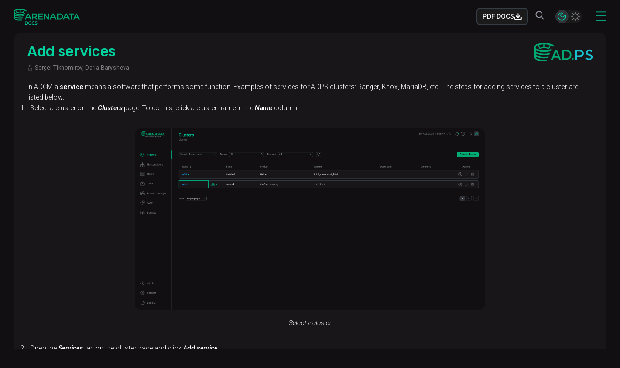

--- FILE ---
content_type: text/html
request_url: https://docs.arenadata.io/en/ADPS/current/get-started/offline-install/adps-install/add-services.html
body_size: 18673
content:
<!DOCTYPE html>
<html lang="en">

    <head>
      <meta charset="utf-8" />
<meta name="viewport" content="width=device-width,initial-scale=1.0" />
<link rel="preconnect" href="https://fonts.googleapis.com" />
<link rel="preconnect" href="https://fonts.gstatic.com" crossorigin />
<link
  href="https://fonts.googleapis.com/css2?family=Roboto:ital,wght@0,300;0,400;0,500;0,700;1,300;1,400;1,500;1,700&family=Rubik:ital,wght@0,500;1,500&display=swap"
  rel="stylesheet"
/>
<meta name="yandex-verification" content="595e18a463c890f0" />
<meta name="google-site-verification" content="Jcra7yZBx87QyqEjyRO4wiF_XoJMZinv5vYXCOu6y4g" />
        <title>Add services to an ADPS cluster offline | ADPS Arenadata Docs</title>
        <link rel="canonical" href="https://docs.arenadata.io/en/ADPS/current/get-started/offline-install/adps-install/add-services.html">
<link rel="stylesheet" href="../../../../../_/css/site.css">
<meta property="og:type" content="website" />
  <meta property="og:url" content="https://docs.arenadata.io/en/ADPS/current/get-started/offline-install/adps-install/add-services.html" />
  <meta property="og:title" content="Add services" />
  <meta name="description" content="Learn how to add services to an ADPS cluster in ADCM during offline installation" />
  <meta property="og:description" content="Learn how to add services to an ADPS cluster in ADCM during offline installation" />

<meta property="og:image" content="https://docs.arenadata.io/en/_/img/seo/adps.png" />

<meta property="og:image:width" content="1200" />
<meta property="og:image:height" content="628" />
  <link rel="schema.dcterms" href="https://purl.org/dc/terms/" />
  <meta name="dcterms.subject" content="ADPS" />
  <meta name="dcterms.identifier" content="current" />
  <meta name="page-url" content="/ADPS/current/get-started/offline-install/adps-install/add-services.html" />
<meta name="generator" content="Antora 3.0.1" />
<link rel="icon" href="../../../../../_/img/favicon.ico" />

<link rel="alternate" hreflang="en" href="https://docs.arenadata.io/en/ADPS/current/get-started/offline-install/adps-install/add-services.html" />
<link rel="alternate" hreflang="ru" href="https://docs.arenadata.io/ru/ADPS/current/get-started/offline-install/adps-install/add-services.html" />
<link rel="alternate" hreflang="x-default" href="https://docs.arenadata.io/en/ADPS/current/get-started/offline-install/adps-install/add-services.html" />
    </head>

    <body class="article page ">
      <header class="header-first">
  <nav class="nav container">
    <a href="/en/landing-adb/index.html" class="main-logo">
      <svg width="137" height="33">
        <use href="../../../../../_/svg/icons.svg#icons--main-logo"></use>
      </svg>
    </a>
    <ul class="nav__list">

  <li class="nav__item dropdown">
    <a class="nav__link" href="#">
        Products
    </a>
    <ul class="nav__link dropdown-content">
      <a
        class="link-text"
        href="../../../../../landing-adb/index.html"
      >Arenadata DB
      </a>
      <a
        class="link-text"
        href="../../../../../landing-adh/index.html"
      >Arenadata Hyperwave
      </a>
      <a
        class="link-text"
        href="../../../../../landing-adqm/index.html"
      >Arenadata QuickMarts
      </a>
      <a
        class="link-text"
        href="../../../../../landing-ads/index.html"
      >Arenadata Streaming
      </a>
      <a
        class="link-text"
        href="../../../../../landing-adpg/index.html"
      >Arenadata Postgres
      </a>
      <a
        class="link-text"
        href="../../../../../landing-adcm/index.html"
      >Arenadata Cluster Manager
      </a>
    </ul>
  </li>

  <li class="nav__item">
    <a class="nav__link" target="_blank" href="https://network.arenadata.io">
      Download
    </a>
  </li>

  <li class="nav__item">
    <a class="nav__link" href="/en/releases/index.html">
      Documentation releases
    </a>
  </li>

  <li class="nav__item">
    <a class="nav__link career-link" href="/en/blog/current/index.html">
      Technical blog
    </a>
  </li>

  <li class="nav__item">
    <a class="nav__link career-link" href="/en/career/index.html">
      Career

    </a>
  </li>

</ul>

  <a target='_blank' href="/pdf/en/ADPS/current/ADPS-current-en-documentation-compressed.pdf" class='downloadPdfBtn'>
  <span>PDF DOCS</span>
  <svg width="15" height="15" >
  <use href="../../../../../_/svg/icons.svg#icons--download"></use>
</svg>
</a>
  <div class="header-search">
  <div class="input smartSearchInput headerSearch__smartSearch">
    <button class="input__icon">
      <svg width="20" height="20" >
  <use href="../../../../../_/svg/icons.svg#icons--search"></use>
</svg>
    </button>
    <input type="button" value="Search" />
  </div>

  <div class="input aiInput headerSearch__aiSearch">
    <button class="input__icon">
      <svg width="20" height="20" >
  <use href="../../../../../_/svg/icons.svg#icons--ai"></use>
</svg>
    </button>
    <input type="button" value="AI Helper" />
  </div>

  <button class="button-icon-only headerSearch__mobileSearch">
    <svg width="20" height="20" >
  <use href="../../../../../_/svg/icons.svg#icons--search"></use>
</svg>
  </button>
</div>
<div class="aiFeedback__overlay">
  <div class="aiFeedback">
    <button class="aiFeedback__closeIcon button-icon-only">
      <svg width="20" height="20" >
  <use href="../../../../../_/svg/icons.svg#icons--overview-close"></use>
</svg>
    </button>

    <div class="aiFeedback__body aiFeedbackStep1">
      <div class="aiFeedback__header">Submitting feedback</div>
      <div class="aiFeedback__panel aiFeedback__ratesPanel">
        <button class="aiFeedback__rate button-icon-only" data-rate="1">
          <svg width="20" height="20" >
  <use href="../../../../../_/svg/icons.svg#icons--star"></use>
</svg>
        </button>
        <button class="aiFeedback__rate button-icon-only" data-rate="2">
          <svg width="20" height="20" >
  <use href="../../../../../_/svg/icons.svg#icons--star"></use>
</svg>
        </button>
        <button class="aiFeedback__rate button-icon-only" data-rate="3">
          <svg width="20" height="20" >
  <use href="../../../../../_/svg/icons.svg#icons--star"></use>
</svg>
        </button>
        <button class="aiFeedback__rate button-icon-only" data-rate="4">
          <svg width="20" height="20" >
  <use href="../../../../../_/svg/icons.svg#icons--star"></use>
</svg>
        </button>
        <button class="aiFeedback__rate button-icon-only" data-rate="5">
          <svg width="20" height="20" >
  <use href="../../../../../_/svg/icons.svg#icons--star"></use>
</svg>
        </button>
      </div>
      <div class="aiFeedbackStep1__text1">Thank you for rating our AI Search!</div>
      <div class="aiFeedbackStep1__text2">We would be grateful if you could share your thoughts so we can improve our AI Search for you and other readers.</div>
      <textarea
        class="aiFeedback__comment"
        placeholder=Comment
      ></textarea>
      <div class="aiFeedback__footer">
        <button class="aiFeedback__cancel" size="small" variant="secondary">
          Cancel
        </button>
        <button class="aiFeedback__submit" size="small" variant="primary">
          Submit
        </button>
      </div>
    </div>

    <div class="aiFeedback__body aiFeedbackStep2 is-hidden">
      <div class="aiFeedback__header">Thank you for your time!</div>
      <div class="aiFeedbackStep2__text1">Your feedback will help us improve AI Search experience.</div>
      <div class="aiFeedback__footer">
        <button class="aiFeedback__close" size="small" variant="primary">
          Close
        </button>
      </div>
    </div>
  </div>
</div>  <div class="searchPanel__overlay">
  <div id="smartSearchPanel" class="searchPanel smartSearchPanel">
    <div class="searchPanel__header">
      <svg width="137" height="33">
        <use href="../../../../../_/svg/icons.svg#icons--main-logo"></use>
      </svg>
      <button class="searchPanel__close">
        <svg width="20" height="20" >
  <use href="../../../../../_/svg/icons.svg#icons--burger-close"></use>
</svg>
      </button>
    </div>

    <div class="smartSearchPanel__bodyAndFooterWrapper">
      <div class="smartSearchPanel__formAndResultsListWrapper">
        <div class="smartSearchPanel__formAndTagsWrapper">
          <div class="smartSearchPanel__formAndButtonsWrapper">
            <form class="searchForm">
  <div class="input searchInput">
    <button type="submit" class="icon search__icon">
      <svg width="20" height="20" >
  <use href="../../../../../_/svg/icons.svg#icons--search"></use>
</svg>
    </button>
    <input class="search__input" placeholder="Ask a question" autofocus/>
    <button type="reset" class="icon clear__icon">
      <svg width="12" height="12" >
  <use href="../../../../../_/svg/icons.svg#icons--overview-close"></use>
</svg>
    </button>
  </div>
</form>            <div class="searchTypeButtons">
  <button
    type="button"
    data-page-href="../../../../../../en/search/index.html"
    class="searchTypeButtons_smartSearch active"
  >
    Smart Search
  </button>
  <button
    type="button"
    data-page-href="../../../../../../en/ai-search/index.html"
    class="searchTypeButtons_aiSearch inactive"
  >
    AI Helper
  </button>
</div>
          </div>
          <div class="tagsList searchPanelProductsTags"></div>

<template id="searchPanelProductTagTemplate">
  <div class="searchPanelProductTag tagItem tagItem_normal">
    <span class="searchPanelProductTag__text"></span>
  </div>
</template>        </div>

        <div class="searchResultsList" data-not-found="No results found"></div>
<template id="searchResultItemTemplate">
  <div class="searchResultItem">
    <button class="searchResultItem__arrowButton">
      <svg width="10" height="10" class="searchResultItem__arrow">
  <use href="../../../../../_/svg/icons.svg#icons--chevron-rounded-right2"></use>
</svg>
    </button>
    <div class="searchResultItem__path"></div>

    <div class="searchResultItem__title">
      <div class="searchResultItem__titleText"></div>
      <div class="tagsList searchResultItem__productTags"></div>
    </div>
    <div class="searchResultItem__searchedPhrase"></div>
    <a class="searchResultItem__link" href="http://placeholder">
      Read article
    </a>
  </div>
</template>

<template id="searchResultItemProductTagTemplate">
  <div class="searchResultItem__productTag tagItem tagItem_superSmall tagItem_readonly"></div>
</template>
      </div>

      <div class="smartSearchPanel__footer">
        <a href="/../../../../../en/search/index.html">See all results</a>
      </div>
    </div>
  </div>

  <div class="searchPanel aiSearchPanel" id="aiSearchPanel">
    <div class="searchPanel__header">
      <svg width="137" height="33">
        <use href="../../../../../_/svg/icons.svg#icons--main-logo"></use>
      </svg>
      <button class="searchPanel__close">
        <svg width="20" height="20" >
  <use href="../../../../../_/svg/icons.svg#icons--burger-close"></use>
</svg>
      </button>
    </div>

    <div class="aiSearchPanel__bodyAndFooterWrapper">
      <div class="aiSearchPanel__formAndDiscussionWrapper">

        <div class="aiSearchPanel__buttonsAndDiscussionWrapper">
          <div class="aiSearchPanel__buttonsAndHelloWrapper">
            <span class="aiSearchPanel__hello">Hello, I’m Arenadata AI!</span>
            <div class="searchTypeButtons">
  <button
    type="button"
    data-page-href="../../../../../../en/search/index.html"
    class="searchTypeButtons_smartSearch active"
  >
    Smart Search
  </button>
  <button
    type="button"
    data-page-href="../../../../../../en/ai-search/index.html"
    class="searchTypeButtons_aiSearch inactive"
  >
    AI Helper
  </button>
</div>
          </div>
          <div class="aiDiscussion"></div>
<template id="aiUserMessageTemplate">
  <div class="aiUserMessage">
    <svg width="22" height="22" class="aiUserMessage__userIcon">
  <use href="../../../../../_/svg/icons.svg#icons--author2"></use>
</svg>
    <span class="aiUserMessage__content"></span>
  </div>
</template>
<template id="aiAgentMessageTemplate">
  <div class="aiAgentMessage">
    <svg width="24" height="24" class="aiAgentMessage__assistantIcon">
  <use href="../../../../../_/svg/icons.svg#icons--ai"></use>
</svg>
    <div class="aiAgentMessage__content">
      <div class="aiAgentMessage__thinking"></div>
      <div class="aiAgentMessage__loader"></div>
    </div>
  </div>
</template>

<template id="aiAgentAnswerCancelledByUserTemplate">
  <span>Answer cancelled by user</span>
</template>

<template id="aiAgentAnswerTemplate">
  <div class="aiAgentAnswer">
    <div class="aiAgentAnswer__text"></div>
    <div class="aiAgentAnswer__controls">
      <button class="button-icon dark aiAgentAnswer__dislike">
        <svg width="20" height="20" >
  <use href="../../../../../_/svg/icons.svg#icons--like"></use>
</svg>
      </button>
      <button class="button-icon dark aiAgentAnswer__like">
        <svg width="20" height="20" >
  <use href="../../../../../_/svg/icons.svg#icons--like"></use>
</svg>
      </button>
      <button class="button-icon dark aiAgentAnswer__copy">
        <svg width="16" height="16" >
  <use href="../../../../../_/svg/icons.svg#icons--copy"></use>
</svg>
      </button>
    </div>
    <div class="aiAgentAnswer__sources">
      <span>Sources</span>
      <div class="aiAgentAnswer__sourcesList"></div>
    </div>
  </div>
</template>

<template id="aiAgentAnswerSourceTemplate">
  <div class="aiAgentAnswerSource">
    <div class="aiAgentAnswerSource__breadcrumbs"></div>
    <a href="http://placeholder" class="aiAgentAnswerSource__title">
      --placeholder--
    </a>
  </div>
</template>

<template id="aiSelectProductTemplate">
  <div class="aiSelectProduct">
    <span class="aiSelectProduct__text">--placeholder--</span>
    <div class="aiSelectProduct__list"></div>
  </div>
</template>

<template id="aiSelectProductButtonTemplate">
  <div>
    <input type="button" class="button dark" value="--placeholder--" />
  </div>
</template>

<template id="aiAgentRestrictionTemplate">
  <div class="aiAgentRestriction"></div>
</template>

<template id="aiAgentErrorTemplate">
  <div className="aiAgentError"></div>
</template>

<template id="aiAgentIntroTemplate">
  <div class="aiAgentIntro">
    I’m an AI Helper trained on Arenadata documentation. What do you want to know?
    <div class="aiAgentIntro__examples">
      <span class="aiAgentIntro__examplesTitle">Example</span>
      <div class="aiAgentIntro__examplesList">
        <input type="button" class="button dark aiAgentIntro__example" value="How to install ADB?" readOnly />
        <input type="button" class="button dark aiAgentIntro__example" value="What’s Hyperwave?" readOnly />
        <input type="button" class="button dark aiAgentIntro__example" value="How to install ADQM?" readOnly />
      </div>
    </div>
  </div>
</template>        </div>

        <form class="aiSearchForm">
  <div class="aiSearchInput input">
    <input placeholder="How can I help you?" autoFocus />
    <button class="endIcon input-button" type="sumbit">
      <svg width="16" height="16" >
  <use href="../../../../../_/svg/icons.svg#icons--send"></use>
</svg>
    </button>
  </div>
</form>
      </div>

      <div class="aiSearchPanel__footer">
        <a href="/../../../../../en/ai-search/index.html">Open Ask AI page</a>
        <button class="aiClearHistory">Clear history</button>
      </div>
    </div>
  </div>
</div>

<template id="searchPanelResultItemTemplate">
  <div class="searchPanelResultItem">
    <div class="searchPanelResultItem__productInfo"></div>
    <div class="searchPanelResultItem__info">
      <a class="searchPanelResultItem__link" href="http://placeholder">
        <div class="searchPanelResultItem__title"></div>
      </a>
      <div class="searchPanelResultItem__path"></div>
    </div>
  </div>
</template>

<template id="searchPanelResultItemProductTagTemplate">
  <div class="searchPanelResultItem__productTag tagItem tagItem_superSmall tagItem_readonly"></div>
</template>

<template id="searchPanelResultItemProductVersionTemplate">
  <div class="searchPanelResultItem__productVersion tagItem tagItem_superSmall tagItem_readonly"></div>
</template>
<div class="nav__settings">
  <div class="nav-settings-language">
    <div class="nav-settings-language__title">Select language</div>
    <div class="nav-settings-language__content">
      <a class="button__en  is-active " href="../../../../../../en/ADPS/current/get-started/offline-install/adps-install/add-services.html">EN</a>
      <span class="nav-setting-language__delimeter">|</span>
      <a class="button__ru  " href="../../../../../../ru/ADPS/current/get-started/offline-install/adps-install/add-services.html">RU</a>
    </div>
  </div>
  <div class="nav-settings-mode">
    <div class="nav-settings-mode__title">Change color mode</div>
    <div class="nav__mode">
      <button class="icon-mode icon-dark" value="dark">
        <svg width="18" height="18">
          <use href="../../../../../_/svg/icons.svg#icons--moon2"></use>
        </svg>
      </button>
      <button class="icon-mode icon-sun" value="light">
        <svg width="22" height="22">
          <use href="../../../../../_/svg/icons.svg#icons--sun2"></use>
        </svg>
      </button>
    </div>
  </div>
</div>
    <div class="wrapper-nav-burger">
      <button class="nav__burger open-bar">
        <svg width="22" height="22">
          <use
            href="../../../../../_/svg/icons.svg#icons--burger-button"
          ></use>
        </svg>
      </button>
    </div>
    <div class="mini-menu">
  <div class="sidebar-logo">
    <div class="logo-name">
      <svg width="137" height="33">
        <use href="../../../../../_/svg/icons.svg#icons--main-logo"></use>
      </svg>
    </div>
    <div class="nav__burger close-bar">
      <svg width="15" height="15">
        <use
          href="../../../../../_/svg/icons.svg#icons--burger-close"
        ></use>
      </svg>
    </div>
  </div>
  <a class="mini-menu__link-home nav__link" href="/">
    Home
  </a>
  <div class="products-wrapper is-open">
    <div class="products-wrapper-title nav__link">
      <div class="products-wrapper__title ">
        Products
      </div>
      <svg width="12" height="12">
        <use
          href="../../../../../_/svg/icons.svg#icons--chevron-right"
        ></use>
      </svg>
    </div>
    <div class="products-list">
          <a
          class="link-text"
          href="../../../../../ADB/current/introduction/intro.html"
        >ADB
        </a>
          <a
          class="link-text"
          href="../../../../../ADH/current/introduction/intro.html"
        >ADH
        </a>
          <a
          class="link-text"
          href="../../../../../ADQM/current/introduction/intro.html"
        >ADQM
        </a>
          <a
          class="link-text"
          href="../../../../../ADStreaming/current/introduction/intro.html"
        >ADS
        </a>
          <a
          class="link-text"
          href="../../../../../ADPG/current/introduction/intro.html"
        >ADPG
        </a>
          <a
          class="link-text"
          href="../../../../../ADCM/current/introduction/intro.html"
        >ADCM
        </a>
          <div class="nav-menu">
    <div class="nav-menu__title">
        <a href="../../../introduction/intro.html">Arenadata Platform Security</a>
    </div>
    <ul class="submodules">
          <li class="submodule" data-component="ADPS">
            <div class="submodule__info dropdown">
              <div class="submodule__title">
                <span>Select version</span>
                <svg width="10" height="10">
                  <use href="../../../../../_/svg/icons.svg#icons--chevron-right"></use>
                </svg>
              </div>
                  <div class="submodule__versions tooltip-point">
                    <div class="dropdown__trigger tooltip-trigger version">
                        2.0.0
                        
                        
                        
                        
                        
                        
                        
                      <div class="tooltip-popup">
                        2.0.0
                        
                        
                        
                        
                        
                        
                        
                      </div>
                    </div>
                    <div class="dropdown__body">
                      <div class="version-list-wrapper">
                        <div class="version-list">
                            <div data-version="current" data-url="../../../introduction/intro.html" class="version-list__item is-current">
                              2.0.0
                            </div>
                            <div data-version="1.2.2" data-url="../../../../1.2.2/introduction/intro.html" class="version-list__item ">
                              1.2.2
                            </div>
                            <div data-version="1.2.1" data-url="../../../../1.2.1/introduction/intro.html" class="version-list__item ">
                              1.2.1
                            </div>
                            <div data-version="1.2.0" data-url="../../../../1.2.0/introduction/intro.html" class="version-list__item ">
                              1.2.0
                            </div>
                            <div data-version="1.1.2" data-url="../../../../1.1.2/introduction/intro.html" class="version-list__item ">
                              1.1.2
                            </div>
                            <div data-version="1.1.1" data-url="../../../../1.1.1/introduction/intro.html" class="version-list__item ">
                              1.1.1
                            </div>
                            <div data-version="1.1.0" data-url="../../../../1.1.0/introduction/intro.html" class="version-list__item ">
                              1.1.0
                            </div>
                            <div data-version="1.0.5" data-url="../../../../1.0.5/introduction/intro.html" class="version-list__item ">
                              1.0.5
                            </div>
                        </div>
                      </div>
                    </div>

                  </div>
            </div>
            <div class="side-menu-toggle">
  <hr />
  <button class="side-menu-toggle__button">
    <svg width="24" height="24" class="side-menu-toggle__icon">
      <use href="../../../../../_/svg/icons.svg#icons--pagination2"></use>
    </svg>
  </button>
</div>
                <div class="side-nav-list submodule-menu " data-version="current">
                    <ul class="menu-list">
                            <li class="menu-item  is-parent " data-depth="0">
      <div class="menu-item__header">
          <div class="menu-item__item-content">
              <span class="menu-item__label menu-item__text">Concepts</span>
          </div>
          <svg width="12" height="12" class="menu-item__arrow">
            <use href="../../../../../_/svg/icons.svg#icons--chevron-right"></use>
          </svg>
      </div>
        <ul class="menu-list">
              <li class="menu-item  " data-depth="1">
      <div class="menu-item__header">
          <div class="menu-item__item-content">
              <a class="menu-item__label menu-item__link "
                 href="../../../concept/adps_overview.html">ADPS overview</a>
          </div>
      </div>
    </li>
        </ul>
    </li>
    <li class="menu-item  is-parent " data-depth="0">
      <div class="menu-item__header">
          <div class="menu-item__item-content">
              <span class="menu-item__label menu-item__text">Planning guide</span>
          </div>
          <svg width="12" height="12" class="menu-item__arrow">
            <use href="../../../../../_/svg/icons.svg#icons--chevron-right"></use>
          </svg>
      </div>
        <ul class="menu-list">
              <li class="menu-item  " data-depth="1">
      <div class="menu-item__header">
          <div class="menu-item__item-content">
              <a class="menu-item__label menu-item__link "
                 href="../../../planning/hardware_requirements.html">Hardware requirements</a>
          </div>
      </div>
    </li>
    <li class="menu-item  " data-depth="1">
      <div class="menu-item__header">
          <div class="menu-item__item-content">
              <a class="menu-item__label menu-item__link "
                 href="../../../planning/network_requirements.html">Network requirements</a>
          </div>
      </div>
    </li>
    <li class="menu-item  " data-depth="1">
      <div class="menu-item__header">
          <div class="menu-item__item-content">
              <a class="menu-item__label menu-item__link "
                 href="../../../planning/software_requirements.html">Software requirements</a>
          </div>
      </div>
    </li>
    <li class="menu-item  " data-depth="1">
      <div class="menu-item__header">
          <div class="menu-item__item-content">
              <a class="menu-item__label menu-item__link "
                 href="../../../planning/custom_java.html">Custom Java settings</a>
          </div>
      </div>
    </li>
        </ul>
    </li>
    <li class="menu-item  is-parent " data-depth="0">
      <div class="menu-item__header">
          <div class="menu-item__item-content">
              <span class="menu-item__label menu-item__text">Get started</span>
          </div>
          <svg width="12" height="12" class="menu-item__arrow">
            <use href="../../../../../_/svg/icons.svg#icons--chevron-right"></use>
          </svg>
      </div>
        <ul class="menu-list">
              <li class="menu-item  is-parent " data-depth="1">
      <div class="menu-item__header">
          <div class="menu-item__item-content">
              <a class="menu-item__label menu-item__link "
                 href="../../start-here.html">Installation</a>
          </div>
          <svg width="12" height="12" class="menu-item__arrow">
            <use href="../../../../../_/svg/icons.svg#icons--chevron-right"></use>
          </svg>
      </div>
        <ul class="menu-list">
              <li class="menu-item  is-parent " data-depth="2">
      <div class="menu-item__header">
          <div class="menu-item__item-content">
              <a class="menu-item__label menu-item__link "
                 href="../../online-install/index.html">Online installation</a>
          </div>
          <svg width="12" height="12" class="menu-item__arrow">
            <use href="../../../../../_/svg/icons.svg#icons--chevron-right"></use>
          </svg>
      </div>
        <ul class="menu-list">
              <li class="menu-item  " data-depth="3">
      <div class="menu-item__header">
          <div class="menu-item__item-content">
              <a class="menu-item__label menu-item__link "
                 href="../../online-install/adcm-install.html">Install ADCM</a>
          </div>
      </div>
    </li>
    <li class="menu-item  " data-depth="3">
      <div class="menu-item__header">
          <div class="menu-item__item-content">
              <a class="menu-item__label menu-item__link "
                 href="../../online-install/adcm-hostprovider.html">Prepare hosts</a>
          </div>
      </div>
    </li>
    <li class="menu-item  is-parent " data-depth="3">
      <div class="menu-item__header">
          <div class="menu-item__item-content">
              <span class="menu-item__label menu-item__text">Install ADPS cluster</span>
          </div>
          <svg width="12" height="12" class="menu-item__arrow">
            <use href="../../../../../_/svg/icons.svg#icons--chevron-right"></use>
          </svg>
      </div>
        <ul class="menu-list">
              <li class="menu-item  " data-depth="4">
      <div class="menu-item__header">
          <div class="menu-item__item-content">
              <a class="menu-item__label menu-item__link "
                 href="../../online-install/adps-install/cluster-creation.html">Create a cluster</a>
          </div>
      </div>
    </li>
    <li class="menu-item  " data-depth="4">
      <div class="menu-item__header">
          <div class="menu-item__item-content">
              <a class="menu-item__label menu-item__link "
                 href="../../online-install/adps-install/add-services.html">Add services</a>
          </div>
      </div>
    </li>
    <li class="menu-item  " data-depth="4">
      <div class="menu-item__header">
          <div class="menu-item__item-content">
              <a class="menu-item__label menu-item__link "
                 href="../../online-install/adps-install/add-hosts.html">Add hosts to a cluster</a>
          </div>
      </div>
    </li>
    <li class="menu-item  " data-depth="4">
      <div class="menu-item__header">
          <div class="menu-item__item-content">
              <a class="menu-item__label menu-item__link "
                 href="../../online-install/adps-install/add-components.html">Add components</a>
          </div>
      </div>
    </li>
    <li class="menu-item  " data-depth="4">
      <div class="menu-item__header">
          <div class="menu-item__item-content">
              <a class="menu-item__label menu-item__link "
                 href="../../online-install/adps-install/config-services.html">Configure services</a>
          </div>
      </div>
    </li>
    <li class="menu-item  " data-depth="4">
      <div class="menu-item__header">
          <div class="menu-item__item-content">
              <a class="menu-item__label menu-item__link "
                 href="../../online-install/adps-install/config-cluster.html">Configure a cluster</a>
          </div>
      </div>
    </li>
    <li class="menu-item  " data-depth="4">
      <div class="menu-item__header">
          <div class="menu-item__item-content">
              <a class="menu-item__label menu-item__link "
                 href="../../online-install/adps-install/install-services.html">Install a cluster</a>
          </div>
      </div>
    </li>
        </ul>
    </li>
    <li class="menu-item  is-parent " data-depth="3">
      <div class="menu-item__header">
          <div class="menu-item__item-content">
              <a class="menu-item__label menu-item__link "
                 href="../../../monitoring/monitoring-index-online.html">Install monitoring</a>
          </div>
          <svg width="12" height="12" class="menu-item__arrow">
            <use href="../../../../../_/svg/icons.svg#icons--chevron-right"></use>
          </svg>
      </div>
        <ul class="menu-list">
              <li class="menu-item  " data-depth="4">
      <div class="menu-item__header">
          <div class="menu-item__item-content">
              <a class="menu-item__label menu-item__link "
                 href="../../../monitoring/monitoring-service-online.html">Way 1. Monitoring service</a>
          </div>
      </div>
    </li>
    <li class="menu-item  is-parent " data-depth="4">
      <div class="menu-item__header">
          <div class="menu-item__item-content">
              <a class="menu-item__label menu-item__link "
                 href="../../online-install/monitoring/index.html">Way 2. Monitoring cluster</a>
          </div>
          <svg width="12" height="12" class="menu-item__arrow">
            <use href="../../../../../_/svg/icons.svg#icons--chevron-right"></use>
          </svg>
      </div>
        <ul class="menu-list">
              <li class="menu-item  " data-depth="5">
      <div class="menu-item__header">
          <div class="menu-item__item-content">
              <a class="menu-item__label menu-item__link "
                 href="../../online-install/monitoring/mon-cluster-creation.html">Create a cluster</a>
          </div>
      </div>
    </li>
    <li class="menu-item  " data-depth="5">
      <div class="menu-item__header">
          <div class="menu-item__item-content">
              <a class="menu-item__label menu-item__link "
                 href="../../online-install/monitoring/mon-add-services.html">Add services</a>
          </div>
      </div>
    </li>
    <li class="menu-item  " data-depth="5">
      <div class="menu-item__header">
          <div class="menu-item__item-content">
              <a class="menu-item__label menu-item__link "
                 href="../../online-install/monitoring/mon-add-hosts.html">Add hosts to a cluster</a>
          </div>
      </div>
    </li>
    <li class="menu-item  " data-depth="5">
      <div class="menu-item__header">
          <div class="menu-item__item-content">
              <a class="menu-item__label menu-item__link "
                 href="../../online-install/monitoring/mon-add-components.html">Add components</a>
          </div>
      </div>
    </li>
    <li class="menu-item  " data-depth="5">
      <div class="menu-item__header">
          <div class="menu-item__item-content">
              <a class="menu-item__label menu-item__link "
                 href="../../online-install/monitoring/mon-config-services.html">Configure services</a>
          </div>
      </div>
    </li>
    <li class="menu-item  " data-depth="5">
      <div class="menu-item__header">
          <div class="menu-item__item-content">
              <a class="menu-item__label menu-item__link "
                 href="../../online-install/monitoring/mon-install-services.html">Install a cluster</a>
          </div>
      </div>
    </li>
    <li class="menu-item  " data-depth="5">
      <div class="menu-item__header">
          <div class="menu-item__item-content">
              <a class="menu-item__label menu-item__link "
                 href="../../online-install/monitoring/mon-import.html">Integrate with ADPS cluster</a>
          </div>
      </div>
    </li>
        </ul>
    </li>
        </ul>
    </li>
        </ul>
    </li>
    <li class="menu-item  is-parent " data-depth="2">
      <div class="menu-item__header">
          <div class="menu-item__item-content">
              <a class="menu-item__label menu-item__link "
                 href="../index.html">Offline installation</a>
          </div>
          <svg width="12" height="12" class="menu-item__arrow">
            <use href="../../../../../_/svg/icons.svg#icons--chevron-right"></use>
          </svg>
      </div>
        <ul class="menu-list">
              <li class="menu-item  " data-depth="3">
      <div class="menu-item__header">
          <div class="menu-item__item-content">
              <a class="menu-item__label menu-item__link "
                 href="../adcm-install.html">Install ADCM</a>
          </div>
      </div>
    </li>
    <li class="menu-item  " data-depth="3">
      <div class="menu-item__header">
          <div class="menu-item__item-content">
              <a class="menu-item__label menu-item__link "
                 href="../adcm-hostprovider.html">Prepare hosts</a>
          </div>
      </div>
    </li>
    <li class="menu-item  is-parent " data-depth="3">
      <div class="menu-item__header">
          <div class="menu-item__item-content">
              <span class="menu-item__label menu-item__text">Install Enterprise Tools cluster</span>
          </div>
          <svg width="12" height="12" class="menu-item__arrow">
            <use href="../../../../../_/svg/icons.svg#icons--chevron-right"></use>
          </svg>
      </div>
        <ul class="menu-list">
              <li class="menu-item  " data-depth="4">
      <div class="menu-item__header">
          <div class="menu-item__item-content">
              <a class="menu-item__label menu-item__link "
                 href="../et-install/et-cluster-creation.html">Create a cluster</a>
          </div>
      </div>
    </li>
    <li class="menu-item  " data-depth="4">
      <div class="menu-item__header">
          <div class="menu-item__item-content">
              <a class="menu-item__label menu-item__link "
                 href="../et-install/et-add-services.html">Add services</a>
          </div>
      </div>
    </li>
    <li class="menu-item  " data-depth="4">
      <div class="menu-item__header">
          <div class="menu-item__item-content">
              <a class="menu-item__label menu-item__link "
                 href="../et-install/et-add-hosts.html">Add hosts to a cluster</a>
          </div>
      </div>
    </li>
    <li class="menu-item  " data-depth="4">
      <div class="menu-item__header">
          <div class="menu-item__item-content">
              <a class="menu-item__label menu-item__link "
                 href="../et-install/et-add-components.html">Add components</a>
          </div>
      </div>
    </li>
    <li class="menu-item  " data-depth="4">
      <div class="menu-item__header">
          <div class="menu-item__item-content">
              <a class="menu-item__label menu-item__link "
                 href="../et-install/et-install-services.html">Install a cluster</a>
          </div>
      </div>
    </li>
        </ul>
    </li>
    <li class="menu-item  is-parent " data-depth="3">
      <div class="menu-item__header">
          <div class="menu-item__item-content">
              <span class="menu-item__label menu-item__text">Install ADPS cluster</span>
          </div>
          <svg width="12" height="12" class="menu-item__arrow">
            <use href="../../../../../_/svg/icons.svg#icons--chevron-right"></use>
          </svg>
      </div>
        <ul class="menu-list">
              <li class="menu-item  " data-depth="4">
      <div class="menu-item__header">
          <div class="menu-item__item-content">
              <a class="menu-item__label menu-item__link "
                 href="cluster-creation.html">Create a cluster</a>
          </div>
      </div>
    </li>
    <li class="menu-item is-current-page " data-depth="4">
      <div class="menu-item__header">
          <div class="menu-item__item-content">
              <a class="menu-item__label menu-item__link is-current-page"
                 href="add-services.html">Add services</a>
          </div>
      </div>
    </li>
    <li class="menu-item  " data-depth="4">
      <div class="menu-item__header">
          <div class="menu-item__item-content">
              <a class="menu-item__label menu-item__link "
                 href="add-hosts.html">Add hosts to a cluster</a>
          </div>
      </div>
    </li>
    <li class="menu-item  " data-depth="4">
      <div class="menu-item__header">
          <div class="menu-item__item-content">
              <a class="menu-item__label menu-item__link "
                 href="add-components.html">Add components</a>
          </div>
      </div>
    </li>
    <li class="menu-item  " data-depth="4">
      <div class="menu-item__header">
          <div class="menu-item__item-content">
              <a class="menu-item__label menu-item__link "
                 href="config-services.html">Configure services</a>
          </div>
      </div>
    </li>
    <li class="menu-item  " data-depth="4">
      <div class="menu-item__header">
          <div class="menu-item__item-content">
              <a class="menu-item__label menu-item__link "
                 href="config-cluster.html">Configure a cluster</a>
          </div>
      </div>
    </li>
    <li class="menu-item  " data-depth="4">
      <div class="menu-item__header">
          <div class="menu-item__item-content">
              <a class="menu-item__label menu-item__link "
                 href="et-import.html">Import ET settings</a>
          </div>
      </div>
    </li>
    <li class="menu-item  " data-depth="4">
      <div class="menu-item__header">
          <div class="menu-item__item-content">
              <a class="menu-item__label menu-item__link "
                 href="install-services.html">Install a cluster</a>
          </div>
      </div>
    </li>
        </ul>
    </li>
    <li class="menu-item  is-parent " data-depth="3">
      <div class="menu-item__header">
          <div class="menu-item__item-content">
              <a class="menu-item__label menu-item__link "
                 href="../../../monitoring/monitoring-index-offline.html">Install monitoring</a>
          </div>
          <svg width="12" height="12" class="menu-item__arrow">
            <use href="../../../../../_/svg/icons.svg#icons--chevron-right"></use>
          </svg>
      </div>
        <ul class="menu-list">
              <li class="menu-item  " data-depth="4">
      <div class="menu-item__header">
          <div class="menu-item__item-content">
              <a class="menu-item__label menu-item__link "
                 href="../../../monitoring/monitoring-service-offline.html">Way 1. Monitoring service</a>
          </div>
      </div>
    </li>
    <li class="menu-item  is-parent " data-depth="4">
      <div class="menu-item__header">
          <div class="menu-item__item-content">
              <a class="menu-item__label menu-item__link "
                 href="../monitoring/index.html">Way 2. Monitoring cluster</a>
          </div>
          <svg width="12" height="12" class="menu-item__arrow">
            <use href="../../../../../_/svg/icons.svg#icons--chevron-right"></use>
          </svg>
      </div>
        <ul class="menu-list">
              <li class="menu-item  " data-depth="5">
      <div class="menu-item__header">
          <div class="menu-item__item-content">
              <a class="menu-item__label menu-item__link "
                 href="../monitoring/mon-cluster.html">Configure Enterprise Tools cluster</a>
          </div>
      </div>
    </li>
    <li class="menu-item  " data-depth="5">
      <div class="menu-item__header">
          <div class="menu-item__item-content">
              <a class="menu-item__label menu-item__link "
                 href="../monitoring/mon-import.html">Integrate with ADPS cluster</a>
          </div>
      </div>
    </li>
        </ul>
    </li>
        </ul>
    </li>
        </ul>
    </li>
        </ul>
    </li>
        </ul>
    </li>
    <li class="menu-item  is-parent " data-depth="0">
      <div class="menu-item__header">
          <div class="menu-item__item-content">
              <span class="menu-item__label menu-item__text">Services</span>
          </div>
          <svg width="12" height="12" class="menu-item__arrow">
            <use href="../../../../../_/svg/icons.svg#icons--chevron-right"></use>
          </svg>
      </div>
        <ul class="menu-list">
              <li class="menu-item  is-parent " data-depth="1">
      <div class="menu-item__header">
          <div class="menu-item__item-content">
              <span class="menu-item__label menu-item__text">Knox</span>
          </div>
          <svg width="12" height="12" class="menu-item__arrow">
            <use href="../../../../../_/svg/icons.svg#icons--chevron-right"></use>
          </svg>
      </div>
        <ul class="menu-list">
              <li class="menu-item  is-parent " data-depth="2">
      <div class="menu-item__header">
          <div class="menu-item__item-content">
              <span class="menu-item__label menu-item__text">Overview</span>
          </div>
          <svg width="12" height="12" class="menu-item__arrow">
            <use href="../../../../../_/svg/icons.svg#icons--chevron-right"></use>
          </svg>
      </div>
        <ul class="menu-list">
              <li class="menu-item  " data-depth="3">
      <div class="menu-item__header">
          <div class="menu-item__item-content">
              <a class="menu-item__label menu-item__link "
                 href="../../../concept/services/knox-arch.html">Knox architecture</a>
          </div>
      </div>
    </li>
    <li class="menu-item  " data-depth="3">
      <div class="menu-item__header">
          <div class="menu-item__item-content">
              <a class="menu-item__label menu-item__link "
                 href="../../../concept/services/knox-topology.html">Topology descriptors</a>
          </div>
      </div>
    </li>
        </ul>
    </li>
    <li class="menu-item  is-parent " data-depth="2">
      <div class="menu-item__header">
          <div class="menu-item__item-content">
              <span class="menu-item__label menu-item__text">Connect to Knox</span>
          </div>
          <svg width="12" height="12" class="menu-item__arrow">
            <use href="../../../../../_/svg/icons.svg#icons--chevron-right"></use>
          </svg>
      </div>
        <ul class="menu-list">
              <li class="menu-item  " data-depth="3">
      <div class="menu-item__header">
          <div class="menu-item__item-content">
              <a class="menu-item__label menu-item__link "
                 href="../../../how-to/knox/admin-api.html">Admin API</a>
          </div>
      </div>
    </li>
    <li class="menu-item  " data-depth="3">
      <div class="menu-item__header">
          <div class="menu-item__item-content">
              <a class="menu-item__label menu-item__link "
                 href="../../../how-to/knox/connect-cli.html">CLI</a>
          </div>
      </div>
    </li>
        </ul>
    </li>
    <li class="menu-item  is-parent " data-depth="2">
      <div class="menu-item__header">
          <div class="menu-item__item-content">
              <span class="menu-item__label menu-item__text">Access management</span>
          </div>
          <svg width="12" height="12" class="menu-item__arrow">
            <use href="../../../../../_/svg/icons.svg#icons--chevron-right"></use>
          </svg>
      </div>
        <ul class="menu-list">
              <li class="menu-item  is-parent " data-depth="3">
      <div class="menu-item__header">
          <div class="menu-item__item-content">
              <span class="menu-item__label menu-item__text">Authorization</span>
          </div>
          <svg width="12" height="12" class="menu-item__arrow">
            <use href="../../../../../_/svg/icons.svg#icons--chevron-right"></use>
          </svg>
      </div>
        <ul class="menu-list">
              <li class="menu-item  " data-depth="4">
      <div class="menu-item__header">
          <div class="menu-item__item-content">
              <a class="menu-item__label menu-item__link "
                 href="../../../how-to/knox/ranger-knox-policy.html">Ranger Knox plugin</a>
          </div>
      </div>
    </li>
    <li class="menu-item  " data-depth="4">
      <div class="menu-item__header">
          <div class="menu-item__item-content">
              <a class="menu-item__label menu-item__link "
                 href="../../../how-to/knox/acl.html">ACL</a>
          </div>
      </div>
    </li>
        </ul>
    </li>
    <li class="menu-item  " data-depth="3">
      <div class="menu-item__header">
          <div class="menu-item__item-content">
              <a class="menu-item__label menu-item__link "
                 href="../../../how-to/knox/adps_enable_ssl.html">Enable SSL on ADPS cluster with Knox</a>
          </div>
      </div>
    </li>
        </ul>
    </li>
    <li class="menu-item  is-parent " data-depth="2">
      <div class="menu-item__header">
          <div class="menu-item__item-content">
              <span class="menu-item__label menu-item__text">Maintenance</span>
          </div>
          <svg width="12" height="12" class="menu-item__arrow">
            <use href="../../../../../_/svg/icons.svg#icons--chevron-right"></use>
          </svg>
      </div>
        <ul class="menu-list">
              <li class="menu-item  " data-depth="3">
      <div class="menu-item__header">
          <div class="menu-item__item-content">
              <a class="menu-item__label menu-item__link "
                 href="../../../how-to/knox/logging.html">Logging</a>
          </div>
      </div>
    </li>
    <li class="menu-item  " data-depth="3">
      <div class="menu-item__header">
          <div class="menu-item__item-content">
              <a class="menu-item__label menu-item__link "
                 href="../../../how-to/knox/configure-topology.html">Configure topologies</a>
          </div>
      </div>
    </li>
    <li class="menu-item  " data-depth="3">
      <div class="menu-item__header">
          <div class="menu-item__item-content">
              <a class="menu-item__label menu-item__link "
                 href="../../../how-to/knox/service-actions.html">Service management via ADCM</a>
          </div>
      </div>
    </li>
        </ul>
    </li>
    <li class="menu-item  " data-depth="2">
      <div class="menu-item__header">
          <div class="menu-item__item-content">
              <a class="menu-item__label menu-item__link "
                 href="../../../how-to/knox/knox-ui.html">Web user interface</a>
          </div>
      </div>
    </li>
    <li class="menu-item  is-parent " data-depth="2">
      <div class="menu-item__header">
          <div class="menu-item__item-content">
              <span class="menu-item__label menu-item__text">Usage examples</span>
          </div>
          <svg width="12" height="12" class="menu-item__arrow">
            <use href="../../../../../_/svg/icons.svg#icons--chevron-right"></use>
          </svg>
      </div>
        <ul class="menu-list">
              <li class="menu-item  " data-depth="3">
      <div class="menu-item__header">
          <div class="menu-item__item-content">
              <a class="menu-item__label menu-item__link "
                 href="../../../how-to/knox/adh_usage.html">ADH services</a>
          </div>
      </div>
    </li>
    <li class="menu-item  " data-depth="3">
      <div class="menu-item__header">
          <div class="menu-item__item-content">
              <a class="menu-item__label menu-item__link "
                 href="../../../how-to/knox/ads_usage.html">ADS services</a>
          </div>
      </div>
    </li>
        </ul>
    </li>
    <li class="menu-item  " data-depth="2">
      <div class="menu-item__header">
          <div class="menu-item__item-content">
              <a class="menu-item__label menu-item__link "
                 href="../../../knox/knox-configs.html">Configuration parameters</a>
          </div>
      </div>
    </li>
        </ul>
    </li>
    <li class="menu-item  is-parent " data-depth="1">
      <div class="menu-item__header">
          <div class="menu-item__item-content">
              <span class="menu-item__label menu-item__text">Monitoring</span>
          </div>
          <svg width="12" height="12" class="menu-item__arrow">
            <use href="../../../../../_/svg/icons.svg#icons--chevron-right"></use>
          </svg>
      </div>
        <ul class="menu-list">
              <li class="menu-item  is-parent " data-depth="2">
      <div class="menu-item__header">
          <div class="menu-item__item-content">
              <span class="menu-item__label menu-item__text">Maintenance</span>
          </div>
          <svg width="12" height="12" class="menu-item__arrow">
            <use href="../../../../../_/svg/icons.svg#icons--chevron-right"></use>
          </svg>
      </div>
        <ul class="menu-list">
              <li class="menu-item  " data-depth="3">
      <div class="menu-item__header">
          <div class="menu-item__item-content">
              <a class="menu-item__label menu-item__link "
                 href="../../../monitoring/monitoring-service-actions.html">Service management via ADCM</a>
          </div>
      </div>
    </li>
        </ul>
    </li>
    <li class="menu-item  " data-depth="2">
      <div class="menu-item__header">
          <div class="menu-item__item-content">
              <a class="menu-item__label menu-item__link "
                 href="../../../monitoring/monitoring-configs.html">Configuration parameters</a>
          </div>
      </div>
    </li>
        </ul>
    </li>
    <li class="menu-item  is-parent " data-depth="1">
      <div class="menu-item__header">
          <div class="menu-item__item-content">
              <span class="menu-item__label menu-item__text">OpenBao</span>
          </div>
          <svg width="12" height="12" class="menu-item__arrow">
            <use href="../../../../../_/svg/icons.svg#icons--chevron-right"></use>
          </svg>
      </div>
        <ul class="menu-list">
              <li class="menu-item  is-parent " data-depth="2">
      <div class="menu-item__header">
          <div class="menu-item__item-content">
              <span class="menu-item__label menu-item__text">Overview</span>
          </div>
          <svg width="12" height="12" class="menu-item__arrow">
            <use href="../../../../../_/svg/icons.svg#icons--chevron-right"></use>
          </svg>
      </div>
        <ul class="menu-list">
              <li class="menu-item  " data-depth="3">
      <div class="menu-item__header">
          <div class="menu-item__item-content">
              <a class="menu-item__label menu-item__link "
                 href="../../../concept/services/openbao-architecture.html">OpenBao architecture</a>
          </div>
      </div>
    </li>
    <li class="menu-item  " data-depth="3">
      <div class="menu-item__header">
          <div class="menu-item__item-content">
              <a class="menu-item__label menu-item__link "
                 href="../../../concept/services/openbao-seal.html">Seal/unseal mechanism</a>
          </div>
      </div>
    </li>
        </ul>
    </li>
    <li class="menu-item  is-parent " data-depth="2">
      <div class="menu-item__header">
          <div class="menu-item__item-content">
              <span class="menu-item__label menu-item__text">Maintenance</span>
          </div>
          <svg width="12" height="12" class="menu-item__arrow">
            <use href="../../../../../_/svg/icons.svg#icons--chevron-right"></use>
          </svg>
      </div>
        <ul class="menu-list">
              <li class="menu-item  " data-depth="3">
      <div class="menu-item__header">
          <div class="menu-item__item-content">
              <a class="menu-item__label menu-item__link "
                 href="../../../how-to/openbao/openbao-cli.html">Use command-line interface</a>
          </div>
      </div>
    </li>
    <li class="menu-item  " data-depth="3">
      <div class="menu-item__header">
          <div class="menu-item__item-content">
              <a class="menu-item__label menu-item__link "
                 href="../../../how-to/openbao/service-actions.html">Service management via ADCM</a>
          </div>
      </div>
    </li>
        </ul>
    </li>
    <li class="menu-item  " data-depth="2">
      <div class="menu-item__header">
          <div class="menu-item__item-content">
              <a class="menu-item__label menu-item__link "
                 href="../../../how-to/openbao/openbao-ui.html">Web user interface</a>
          </div>
      </div>
    </li>
    <li class="menu-item  " data-depth="2">
      <div class="menu-item__header">
          <div class="menu-item__item-content">
              <a class="menu-item__label menu-item__link "
                 href="../../../openbao/openbao-configs.html">Configuration parameters</a>
          </div>
      </div>
    </li>
        </ul>
    </li>
    <li class="menu-item  is-parent " data-depth="1">
      <div class="menu-item__header">
          <div class="menu-item__item-content">
              <span class="menu-item__label menu-item__text">Ranger</span>
          </div>
          <svg width="12" height="12" class="menu-item__arrow">
            <use href="../../../../../_/svg/icons.svg#icons--chevron-right"></use>
          </svg>
      </div>
        <ul class="menu-list">
              <li class="menu-item  is-parent " data-depth="2">
      <div class="menu-item__header">
          <div class="menu-item__item-content">
              <span class="menu-item__label menu-item__text">Overview</span>
          </div>
          <svg width="12" height="12" class="menu-item__arrow">
            <use href="../../../../../_/svg/icons.svg#icons--chevron-right"></use>
          </svg>
      </div>
        <ul class="menu-list">
              <li class="menu-item  " data-depth="3">
      <div class="menu-item__header">
          <div class="menu-item__item-content">
              <a class="menu-item__label menu-item__link "
                 href="../../../concept/services/ranger_arch.html">Ranger architecture</a>
          </div>
      </div>
    </li>
    <li class="menu-item  " data-depth="3">
      <div class="menu-item__header">
          <div class="menu-item__item-content">
              <a class="menu-item__label menu-item__link "
                 href="../../../concept/services/ranger_policy_model.html">Policy model</a>
          </div>
      </div>
    </li>
    <li class="menu-item  " data-depth="3">
      <div class="menu-item__header">
          <div class="menu-item__item-content">
              <a class="menu-item__label menu-item__link "
                 href="../../../concept/services/ranger_plugins.html">Plugins</a>
          </div>
      </div>
    </li>
    <li class="menu-item  " data-depth="3">
      <div class="menu-item__header">
          <div class="menu-item__item-content">
              <a class="menu-item__label menu-item__link "
                 href="../../../ranger/ranger-rmm.html">Resource Mapping Manager</a>
          </div>
      </div>
    </li>
        </ul>
    </li>
    <li class="menu-item  is-parent " data-depth="2">
      <div class="menu-item__header">
          <div class="menu-item__item-content">
              <span class="menu-item__label menu-item__text">Connect to Ranger</span>
          </div>
          <svg width="12" height="12" class="menu-item__arrow">
            <use href="../../../../../_/svg/icons.svg#icons--chevron-right"></use>
          </svg>
      </div>
        <ul class="menu-list">
              <li class="menu-item  " data-depth="3">
      <div class="menu-item__header">
          <div class="menu-item__item-content">
              <a class="menu-item__label menu-item__link "
                 href="../../../how-to/ranger/rest_api.html">REST API</a>
          </div>
      </div>
    </li>
    <li class="menu-item  " data-depth="3">
      <div class="menu-item__header">
          <div class="menu-item__item-content">
              <a class="menu-item__label menu-item__link "
                 href="../../../how-to/ranger/ranger_kms_api.html">KMS REST API</a>
          </div>
      </div>
    </li>
        </ul>
    </li>
    <li class="menu-item  is-parent " data-depth="2">
      <div class="menu-item__header">
          <div class="menu-item__item-content">
              <span class="menu-item__label menu-item__text">Access management</span>
          </div>
          <svg width="12" height="12" class="menu-item__arrow">
            <use href="../../../../../_/svg/icons.svg#icons--chevron-right"></use>
          </svg>
      </div>
        <ul class="menu-list">
              <li class="menu-item  " data-depth="3">
      <div class="menu-item__header">
          <div class="menu-item__item-content">
              <a class="menu-item__label menu-item__link "
                 href="../../../how-to/ranger/user_sync.html">Configure Ranger UserSync</a>
          </div>
      </div>
    </li>
    <li class="menu-item  " data-depth="3">
      <div class="menu-item__header">
          <div class="menu-item__item-content">
              <a class="menu-item__label menu-item__link "
                 href="../../../how-to/ranger/configure_ad_auth.html">Configure authentication with LDAP/Active Directory</a>
          </div>
      </div>
    </li>
        </ul>
    </li>
    <li class="menu-item  is-parent " data-depth="2">
      <div class="menu-item__header">
          <div class="menu-item__item-content">
              <span class="menu-item__label menu-item__text">Maintenance</span>
          </div>
          <svg width="12" height="12" class="menu-item__arrow">
            <use href="../../../../../_/svg/icons.svg#icons--chevron-right"></use>
          </svg>
      </div>
        <ul class="menu-list">
              <li class="menu-item  is-parent " data-depth="3">
      <div class="menu-item__header">
          <div class="menu-item__item-content">
              <span class="menu-item__label menu-item__text">Configure HA</span>
          </div>
          <svg width="12" height="12" class="menu-item__arrow">
            <use href="../../../../../_/svg/icons.svg#icons--chevron-right"></use>
          </svg>
      </div>
        <ul class="menu-list">
              <li class="menu-item  " data-depth="4">
      <div class="menu-item__header">
          <div class="menu-item__item-content">
              <a class="menu-item__label menu-item__link "
                 href="../../../how-to/ranger/ranger_ha.html">Ranger Admin HA</a>
          </div>
      </div>
    </li>
    <li class="menu-item  " data-depth="4">
      <div class="menu-item__header">
          <div class="menu-item__item-content">
              <a class="menu-item__label menu-item__link "
                 href="../../../how-to/ranger/ranger_kms_ha.html">Ranger KMS HA</a>
          </div>
      </div>
    </li>
        </ul>
    </li>
    <li class="menu-item  is-parent " data-depth="3">
      <div class="menu-item__header">
          <div class="menu-item__item-content">
              <span class="menu-item__label menu-item__text">Configure an external database</span>
          </div>
          <svg width="12" height="12" class="menu-item__arrow">
            <use href="../../../../../_/svg/icons.svg#icons--chevron-right"></use>
          </svg>
      </div>
        <ul class="menu-list">
              <li class="menu-item  " data-depth="4">
      <div class="menu-item__header">
          <div class="menu-item__item-content">
              <a class="menu-item__label menu-item__link "
                 href="../../../how-to/ranger/external_database_pg.html">PostgreSQL</a>
          </div>
      </div>
    </li>
    <li class="menu-item  " data-depth="4">
      <div class="menu-item__header">
          <div class="menu-item__item-content">
              <a class="menu-item__label menu-item__link "
                 href="../../../how-to/ranger/external_database_my.html">MySQL</a>
          </div>
      </div>
    </li>
        </ul>
    </li>
    <li class="menu-item  " data-depth="3">
      <div class="menu-item__header">
          <div class="menu-item__item-content">
              <a class="menu-item__label menu-item__link "
                 href="../../../how-to/ranger/logging.html">Logging</a>
          </div>
      </div>
    </li>
    <li class="menu-item  " data-depth="3">
      <div class="menu-item__header">
          <div class="menu-item__item-content">
              <a class="menu-item__label menu-item__link "
                 href="../../../how-to/ranger/service-actions.html">Service management via ADCM</a>
          </div>
      </div>
    </li>
        </ul>
    </li>
    <li class="menu-item  is-parent " data-depth="2">
      <div class="menu-item__header">
          <div class="menu-item__item-content">
              <span class="menu-item__label menu-item__text">Web user interface</span>
          </div>
          <svg width="12" height="12" class="menu-item__arrow">
            <use href="../../../../../_/svg/icons.svg#icons--chevron-right"></use>
          </svg>
      </div>
        <ul class="menu-list">
              <li class="menu-item  " data-depth="3">
      <div class="menu-item__header">
          <div class="menu-item__item-content">
              <a class="menu-item__label menu-item__link "
                 href="../../../how-to/ranger/ranger_web_ui.html">Main page</a>
          </div>
      </div>
    </li>
    <li class="menu-item  is-parent " data-depth="3">
      <div class="menu-item__header">
          <div class="menu-item__item-content">
              <span class="menu-item__label menu-item__text">Service Manager</span>
          </div>
          <svg width="12" height="12" class="menu-item__arrow">
            <use href="../../../../../_/svg/icons.svg#icons--chevron-right"></use>
          </svg>
      </div>
        <ul class="menu-list">
              <li class="menu-item  " data-depth="4">
      <div class="menu-item__header">
          <div class="menu-item__item-content">
              <a class="menu-item__label menu-item__link "
                 href="../../../how-to/ranger/manage_services.html">Manage services</a>
          </div>
      </div>
    </li>
    <li class="menu-item  " data-depth="4">
      <div class="menu-item__header">
          <div class="menu-item__item-content">
              <a class="menu-item__label menu-item__link "
                 href="../../../how-to/ranger/manage_policies.html">Manage policies</a>
          </div>
      </div>
    </li>
        </ul>
    </li>
    <li class="menu-item  " data-depth="3">
      <div class="menu-item__header">
          <div class="menu-item__item-content">
              <a class="menu-item__label menu-item__link "
                 href="../../../how-to/ranger/ranger_audit.html">Audits</a>
          </div>
      </div>
    </li>
    <li class="menu-item  " data-depth="3">
      <div class="menu-item__header">
          <div class="menu-item__item-content">
              <a class="menu-item__label menu-item__link "
                 href="../../../how-to/ranger/security_zones.html">Security Zone</a>
          </div>
      </div>
    </li>
    <li class="menu-item  is-parent " data-depth="3">
      <div class="menu-item__header">
          <div class="menu-item__item-content">
              <span class="menu-item__label menu-item__text">Settings</span>
          </div>
          <svg width="12" height="12" class="menu-item__arrow">
            <use href="../../../../../_/svg/icons.svg#icons--chevron-right"></use>
          </svg>
      </div>
        <ul class="menu-list">
              <li class="menu-item  " data-depth="4">
      <div class="menu-item__header">
          <div class="menu-item__item-content">
              <a class="menu-item__label menu-item__link "
                 href="../../../how-to/ranger/manage_users.html">Manage users</a>
          </div>
      </div>
    </li>
    <li class="menu-item  " data-depth="4">
      <div class="menu-item__header">
          <div class="menu-item__item-content">
              <a class="menu-item__label menu-item__link "
                 href="../../../how-to/ranger/manage_groups.html">Manage groups</a>
          </div>
      </div>
    </li>
    <li class="menu-item  " data-depth="4">
      <div class="menu-item__header">
          <div class="menu-item__item-content">
              <a class="menu-item__label menu-item__link "
                 href="../../../how-to/ranger/adps_ranger_roles.html">Manage roles</a>
          </div>
      </div>
    </li>
    <li class="menu-item  " data-depth="4">
      <div class="menu-item__header">
          <div class="menu-item__item-content">
              <a class="menu-item__label menu-item__link "
                 href="../../../how-to/ranger/manage_permissions.html">Manage permissions</a>
          </div>
      </div>
    </li>
        </ul>
    </li>
        </ul>
    </li>
    <li class="menu-item  is-parent " data-depth="2">
      <div class="menu-item__header">
          <div class="menu-item__item-content">
              <span class="menu-item__label menu-item__text">Usage examples</span>
          </div>
          <svg width="12" height="12" class="menu-item__arrow">
            <use href="../../../../../_/svg/icons.svg#icons--chevron-right"></use>
          </svg>
      </div>
        <ul class="menu-list">
              <li class="menu-item  " data-depth="3">
      <div class="menu-item__header">
          <div class="menu-item__item-content">
              <a class="menu-item__label menu-item__link "
                 href="../../../how-to/ranger/configure_policies.html">Configure policies</a>
          </div>
      </div>
    </li>
        </ul>
    </li>
    <li class="menu-item  " data-depth="2">
      <div class="menu-item__header">
          <div class="menu-item__item-content">
              <a class="menu-item__label menu-item__link "
                 href="../../../ranger/ranger-configs.html">Configuration parameters</a>
          </div>
      </div>
    </li>
        </ul>
    </li>
    <li class="menu-item  is-parent " data-depth="1">
      <div class="menu-item__header">
          <div class="menu-item__item-content">
              <span class="menu-item__label menu-item__text">Solr</span>
          </div>
          <svg width="12" height="12" class="menu-item__arrow">
            <use href="../../../../../_/svg/icons.svg#icons--chevron-right"></use>
          </svg>
      </div>
        <ul class="menu-list">
              <li class="menu-item  is-parent " data-depth="2">
      <div class="menu-item__header">
          <div class="menu-item__item-content">
              <span class="menu-item__label menu-item__text">Access management</span>
          </div>
          <svg width="12" height="12" class="menu-item__arrow">
            <use href="../../../../../_/svg/icons.svg#icons--chevron-right"></use>
          </svg>
      </div>
        <ul class="menu-list">
              <li class="menu-item  " data-depth="3">
      <div class="menu-item__header">
          <div class="menu-item__item-content">
              <a class="menu-item__label menu-item__link "
                 href="../../../how-to/solr/ranger-solr-policy.html">Ranger Solr plugin</a>
          </div>
      </div>
    </li>
        </ul>
    </li>
    <li class="menu-item  is-parent " data-depth="2">
      <div class="menu-item__header">
          <div class="menu-item__item-content">
              <span class="menu-item__label menu-item__text">Maintenance</span>
          </div>
          <svg width="12" height="12" class="menu-item__arrow">
            <use href="../../../../../_/svg/icons.svg#icons--chevron-right"></use>
          </svg>
      </div>
        <ul class="menu-list">
              <li class="menu-item  " data-depth="3">
      <div class="menu-item__header">
          <div class="menu-item__item-content">
              <a class="menu-item__label menu-item__link "
                 href="../../../how-to/solr/service-actions.html">Service management via ADCM</a>
          </div>
      </div>
    </li>
        </ul>
    </li>
    <li class="menu-item  " data-depth="2">
      <div class="menu-item__header">
          <div class="menu-item__item-content">
              <a class="menu-item__label menu-item__link "
                 href="../../../solr/solr-configs.html">Configuration parameters</a>
          </div>
      </div>
    </li>
        </ul>
    </li>
    <li class="menu-item  is-parent " data-depth="1">
      <div class="menu-item__header">
          <div class="menu-item__item-content">
              <span class="menu-item__label menu-item__text">ZooKeeper</span>
          </div>
          <svg width="12" height="12" class="menu-item__arrow">
            <use href="../../../../../_/svg/icons.svg#icons--chevron-right"></use>
          </svg>
      </div>
        <ul class="menu-list">
              <li class="menu-item  is-parent " data-depth="2">
      <div class="menu-item__header">
          <div class="menu-item__item-content">
              <span class="menu-item__label menu-item__text">Access management</span>
          </div>
          <svg width="12" height="12" class="menu-item__arrow">
            <use href="../../../../../_/svg/icons.svg#icons--chevron-right"></use>
          </svg>
      </div>
        <ul class="menu-list">
              <li class="menu-item  " data-depth="3">
      <div class="menu-item__header">
          <div class="menu-item__item-content">
              <a class="menu-item__label menu-item__link "
                 href="../../../how-to/zookeeper/service-actions.html">Service management via ADCM</a>
          </div>
      </div>
    </li>
        </ul>
    </li>
    <li class="menu-item  " data-depth="2">
      <div class="menu-item__header">
          <div class="menu-item__item-content">
              <a class="menu-item__label menu-item__link "
                 href="../../../zookeeper/zookeeper-configs.html">Configuration parameters</a>
          </div>
      </div>
    </li>
        </ul>
    </li>
        </ul>
    </li>
    <li class="menu-item  is-parent " data-depth="0">
      <div class="menu-item__header">
          <div class="menu-item__item-content">
              <span class="menu-item__label menu-item__text">Cluster-level operations</span>
          </div>
          <svg width="12" height="12" class="menu-item__arrow">
            <use href="../../../../../_/svg/icons.svg#icons--chevron-right"></use>
          </svg>
      </div>
        <ul class="menu-list">
              <li class="menu-item  is-parent " data-depth="1">
      <div class="menu-item__header">
          <div class="menu-item__item-content">
              <span class="menu-item__label menu-item__text">Cluster management via ADCM</span>
          </div>
          <svg width="12" height="12" class="menu-item__arrow">
            <use href="../../../../../_/svg/icons.svg#icons--chevron-right"></use>
          </svg>
      </div>
        <ul class="menu-list">
              <li class="menu-item  is-parent " data-depth="2">
      <div class="menu-item__header">
          <div class="menu-item__item-content">
              <a class="menu-item__label menu-item__link "
                 href="../../../tutorials/manage-cluster/cluster-actions/index.html">Cluster actions</a>
          </div>
          <svg width="12" height="12" class="menu-item__arrow">
            <use href="../../../../../_/svg/icons.svg#icons--chevron-right"></use>
          </svg>
      </div>
        <ul class="menu-list">
              <li class="menu-item  " data-depth="3">
      <div class="menu-item__header">
          <div class="menu-item__item-content">
              <a class="menu-item__label menu-item__link "
                 href="../../../tutorials/manage-cluster/cluster-actions/check.html">Check</a>
          </div>
      </div>
    </li>
    <li class="menu-item  " data-depth="3">
      <div class="menu-item__header">
          <div class="menu-item__item-content">
              <a class="menu-item__label menu-item__link "
                 href="../../../tutorials/manage-cluster/cluster-actions/manage-ssl.html">Manage SSL</a>
          </div>
      </div>
    </li>
    <li class="menu-item  " data-depth="3">
      <div class="menu-item__header">
          <div class="menu-item__item-content">
              <a class="menu-item__label menu-item__link "
                 href="../../../tutorials/manage-cluster/cluster-actions/kerberos.html">Manage Kerberos</a>
          </div>
      </div>
    </li>
    <li class="menu-item  " data-depth="3">
      <div class="menu-item__header">
          <div class="menu-item__item-content">
              <a class="menu-item__label menu-item__link "
                 href="../../../tutorials/manage-cluster/cluster-actions/status-checker.html">Reinstall status-checker</a>
          </div>
      </div>
    </li>
    <li class="menu-item  " data-depth="3">
      <div class="menu-item__header">
          <div class="menu-item__item-content">
              <a class="menu-item__label menu-item__link "
                 href="../../../tutorials/manage-cluster/cluster-actions/start.html">Start</a>
          </div>
      </div>
    </li>
    <li class="menu-item  " data-depth="3">
      <div class="menu-item__header">
          <div class="menu-item__item-content">
              <a class="menu-item__label menu-item__link "
                 href="../../../tutorials/manage-cluster/cluster-actions/stop.html">Stop</a>
          </div>
      </div>
    </li>
    <li class="menu-item  " data-depth="3">
      <div class="menu-item__header">
          <div class="menu-item__item-content">
              <a class="menu-item__label menu-item__link "
                 href="../../../tutorials/manage-cluster/cluster-actions/validate-config.html">Validate configuration</a>
          </div>
      </div>
    </li>
    <li class="menu-item  " data-depth="3">
      <div class="menu-item__header">
          <div class="menu-item__item-content">
              <a class="menu-item__label menu-item__link "
                 href="../../../tutorials/manage-cluster/cluster-actions/upgrade.html">Upgrade</a>
          </div>
      </div>
    </li>
        </ul>
    </li>
    <li class="menu-item  " data-depth="2">
      <div class="menu-item__header">
          <div class="menu-item__item-content">
              <a class="menu-item__label menu-item__link "
                 href="../../../tutorials/manage-cluster/service-actions.html">Service actions</a>
          </div>
      </div>
    </li>
        </ul>
    </li>
    <li class="menu-item  is-parent " data-depth="1">
      <div class="menu-item__header">
          <div class="menu-item__item-content">
              <span class="menu-item__label menu-item__text">Security</span>
          </div>
          <svg width="12" height="12" class="menu-item__arrow">
            <use href="../../../../../_/svg/icons.svg#icons--chevron-right"></use>
          </svg>
      </div>
        <ul class="menu-list">
              <li class="menu-item  is-parent " data-depth="2">
      <div class="menu-item__header">
          <div class="menu-item__item-content">
              <span class="menu-item__label menu-item__text">Kerberos</span>
          </div>
          <svg width="12" height="12" class="menu-item__arrow">
            <use href="../../../../../_/svg/icons.svg#icons--chevron-right"></use>
          </svg>
      </div>
        <ul class="menu-list">
              <li class="menu-item  is-parent " data-depth="3">
      <div class="menu-item__header">
          <div class="menu-item__item-content">
              <span class="menu-item__label menu-item__text">MIT Kerberos</span>
          </div>
          <svg width="12" height="12" class="menu-item__arrow">
            <use href="../../../../../_/svg/icons.svg#icons--chevron-right"></use>
          </svg>
      </div>
        <ul class="menu-list">
              <li class="menu-item  " data-depth="4">
      <div class="menu-item__header">
          <div class="menu-item__item-content">
              <a class="menu-item__label menu-item__link "
                 href="../../../tutorials/security/kerberos/mit/configure-via-adcm.html">Configure via ADCM</a>
          </div>
      </div>
    </li>
        </ul>
    </li>
    <li class="menu-item  is-parent " data-depth="3">
      <div class="menu-item__header">
          <div class="menu-item__item-content">
              <span class="menu-item__label menu-item__text">MS Active Directory</span>
          </div>
          <svg width="12" height="12" class="menu-item__arrow">
            <use href="../../../../../_/svg/icons.svg#icons--chevron-right"></use>
          </svg>
      </div>
        <ul class="menu-list">
              <li class="menu-item  " data-depth="4">
      <div class="menu-item__header">
          <div class="menu-item__item-content">
              <a class="menu-item__label menu-item__link "
                 href="../../../tutorials/security/kerberos/active-directory/configure-via-adcm.html">Configure via ADCM</a>
          </div>
      </div>
    </li>
        </ul>
    </li>
    <li class="menu-item  is-parent " data-depth="3">
      <div class="menu-item__header">
          <div class="menu-item__item-content">
              <span class="menu-item__label menu-item__text">FreeIPA</span>
          </div>
          <svg width="12" height="12" class="menu-item__arrow">
            <use href="../../../../../_/svg/icons.svg#icons--chevron-right"></use>
          </svg>
      </div>
        <ul class="menu-list">
              <li class="menu-item  " data-depth="4">
      <div class="menu-item__header">
          <div class="menu-item__item-content">
              <a class="menu-item__label menu-item__link "
                 href="../../../tutorials/security/kerberos/freeipa/configure-via-adcm.html">Configure via ADCM</a>
          </div>
      </div>
    </li>
        </ul>
    </li>
    <li class="menu-item  is-parent " data-depth="3">
      <div class="menu-item__header">
          <div class="menu-item__item-content">
              <span class="menu-item__label menu-item__text">Samba</span>
          </div>
          <svg width="12" height="12" class="menu-item__arrow">
            <use href="../../../../../_/svg/icons.svg#icons--chevron-right"></use>
          </svg>
      </div>
        <ul class="menu-list">
              <li class="menu-item  " data-depth="4">
      <div class="menu-item__header">
          <div class="menu-item__item-content">
              <a class="menu-item__label menu-item__link "
                 href="../../../tutorials/security/kerberos/samba/configure-via-adcm.html">Configure via ADCM</a>
          </div>
      </div>
    </li>
        </ul>
    </li>
        </ul>
    </li>
    <li class="menu-item  " data-depth="2">
      <div class="menu-item__header">
          <div class="menu-item__item-content">
              <a class="menu-item__label menu-item__link "
                 href="../../../tutorials/security/password_encryption.html">Password encryption</a>
          </div>
      </div>
    </li>
        </ul>
    </li>
        </ul>
    </li>
    <li class="menu-item  is-parent " data-depth="0">
      <div class="menu-item__header">
          <div class="menu-item__item-content">
              <span class="menu-item__label menu-item__text">References</span>
          </div>
          <svg width="12" height="12" class="menu-item__arrow">
            <use href="../../../../../_/svg/icons.svg#icons--chevron-right"></use>
          </svg>
      </div>
        <ul class="menu-list">
              <li class="menu-item  " data-depth="1">
      <div class="menu-item__header">
          <div class="menu-item__item-content">
              <a class="menu-item__label menu-item__link "
                 href="../../../references/service-configs/index.html">Configuration parameters</a>
          </div>
      </div>
    </li>
    <li class="menu-item  " data-depth="1">
      <div class="menu-item__header">
          <div class="menu-item__item-content">
              <a class="menu-item__label menu-item__link "
                 href="../../../references/glossary.html">Glossary</a>
          </div>
      </div>
    </li>
        </ul>
    </li>
    <li class="menu-item  is-parent " data-depth="0">
      <div class="menu-item__header">
          <div class="menu-item__item-content">
              <span class="menu-item__label menu-item__text">Release notes</span>
          </div>
          <svg width="12" height="12" class="menu-item__arrow">
            <use href="../../../../../_/svg/icons.svg#icons--chevron-right"></use>
          </svg>
      </div>
        <ul class="menu-list">
              <li class="menu-item  " data-depth="1">
      <div class="menu-item__header">
          <div class="menu-item__item-content">
              <a class="menu-item__label menu-item__link "
                 href="../../../release-notes/release-notes.html">ADPS releases</a>
          </div>
      </div>
    </li>
    <li class="menu-item  " data-depth="1">
      <div class="menu-item__header">
          <div class="menu-item__item-content">
              <a class="menu-item__label menu-item__link "
                 href="../../../release-notes/supported.html">Supported services</a>
          </div>
      </div>
    </li>
        </ul>
    </li>
                    </ul>
                </div>

          </li>
    </ul>
</div>
          <a
          class="link-text"
          href="../../../../../hp-ssh/current/introduction/intro.html"
        >hp-ssh
        </a>
          <a
          class="link-text"
          href="../../../../../hp-yandex/current/introduction/intro.html"
        >hp-yandex
        </a>
          <a
          class="link-text"
          href="../../../../../hp-croc/current/introduction/intro.html"
        >hp-croc
        </a>
          <a
          class="link-text"
          href="../../../../../hp-cloudru/current/introduction/intro.html"
        >hp-cloudru
        </a>
          <a
          class="link-text"
          href="../../../../../hp-vmware/current/introduction/intro.html"
        >hp-vmware
        </a>
          <a
          class="link-text"
          href="../../../../../hp-adqmcloud/current/introduction/intro.html"
        >hp-adqmcloud
        </a>
          <a
          class="link-text"
          href="../../../../../hp-adbcloud/current/introduction/intro.html"
        >hp-adbcloud
        </a>
          <a
          class="link-text"
          href="../../../../../ADSCONTROL/current/introduction/intro.html"
        >ADSCONTROL
        </a>
          <a
          class="link-text"
          href="../../../../../ADQMCONTROL/current/introduction/intro.html"
        >ADQMCONTROL
        </a>
          <a
          class="link-text"
          href="../../../../../ADPGCONTROL/current/introduction/intro.html"
        >ADPGCONTROL
        </a>
    </div>
  </div>
  <ul class="nav__list">

  <li class="nav__item dropdown">
    <a class="nav__link" href="#">
        Products
    </a>
    <ul class="nav__link dropdown-content">
      <a
        class="link-text"
        href="../../../../../landing-adb/index.html"
      >Arenadata DB
      </a>
      <a
        class="link-text"
        href="../../../../../landing-adh/index.html"
      >Arenadata Hyperwave
      </a>
      <a
        class="link-text"
        href="../../../../../landing-adqm/index.html"
      >Arenadata QuickMarts
      </a>
      <a
        class="link-text"
        href="../../../../../landing-ads/index.html"
      >Arenadata Streaming
      </a>
      <a
        class="link-text"
        href="../../../../../landing-adpg/index.html"
      >Arenadata Postgres
      </a>
      <a
        class="link-text"
        href="../../../../../landing-adcm/index.html"
      >Arenadata Cluster Manager
      </a>
    </ul>
  </li>

  <li class="nav__item">
    <a class="nav__link" target="_blank" href="https://network.arenadata.io">
      Download
    </a>
  </li>

  <li class="nav__item">
    <a class="nav__link" href="/en/releases/index.html">
      Documentation releases
    </a>
  </li>

  <li class="nav__item">
    <a class="nav__link career-link" href="/en/blog/current/index.html">
      Technical blog
    </a>
  </li>

  <li class="nav__item">
    <a class="nav__link career-link" href="/en/career/index.html">
      Career

    </a>
  </li>

</ul>

  <a target='_blank' href="/pdf/en/ADPS/current/ADPS-current-en-documentation-compressed.pdf" class='downloadPdfBtn'>
  <span>PDF DOCS</span>
  <svg width="15" height="15" >
  <use href="../../../../../_/svg/icons.svg#icons--download"></use>
</svg>
</a>
  <div class="header-search">
  <div class="input smartSearchInput headerSearch__smartSearch">
    <button class="input__icon">
      <svg width="20" height="20" >
  <use href="../../../../../_/svg/icons.svg#icons--search"></use>
</svg>
    </button>
    <input type="button" value="Search" />
  </div>

  <div class="input aiInput headerSearch__aiSearch">
    <button class="input__icon">
      <svg width="20" height="20" >
  <use href="../../../../../_/svg/icons.svg#icons--ai"></use>
</svg>
    </button>
    <input type="button" value="AI Helper" />
  </div>

  <button class="button-icon-only headerSearch__mobileSearch">
    <svg width="20" height="20" >
  <use href="../../../../../_/svg/icons.svg#icons--search"></use>
</svg>
  </button>
</div>
<div class="aiFeedback__overlay">
  <div class="aiFeedback">
    <button class="aiFeedback__closeIcon button-icon-only">
      <svg width="20" height="20" >
  <use href="../../../../../_/svg/icons.svg#icons--overview-close"></use>
</svg>
    </button>

    <div class="aiFeedback__body aiFeedbackStep1">
      <div class="aiFeedback__header">Submitting feedback</div>
      <div class="aiFeedback__panel aiFeedback__ratesPanel">
        <button class="aiFeedback__rate button-icon-only" data-rate="1">
          <svg width="20" height="20" >
  <use href="../../../../../_/svg/icons.svg#icons--star"></use>
</svg>
        </button>
        <button class="aiFeedback__rate button-icon-only" data-rate="2">
          <svg width="20" height="20" >
  <use href="../../../../../_/svg/icons.svg#icons--star"></use>
</svg>
        </button>
        <button class="aiFeedback__rate button-icon-only" data-rate="3">
          <svg width="20" height="20" >
  <use href="../../../../../_/svg/icons.svg#icons--star"></use>
</svg>
        </button>
        <button class="aiFeedback__rate button-icon-only" data-rate="4">
          <svg width="20" height="20" >
  <use href="../../../../../_/svg/icons.svg#icons--star"></use>
</svg>
        </button>
        <button class="aiFeedback__rate button-icon-only" data-rate="5">
          <svg width="20" height="20" >
  <use href="../../../../../_/svg/icons.svg#icons--star"></use>
</svg>
        </button>
      </div>
      <div class="aiFeedbackStep1__text1">Thank you for rating our AI Search!</div>
      <div class="aiFeedbackStep1__text2">We would be grateful if you could share your thoughts so we can improve our AI Search for you and other readers.</div>
      <textarea
        class="aiFeedback__comment"
        placeholder=Comment
      ></textarea>
      <div class="aiFeedback__footer">
        <button class="aiFeedback__cancel" size="small" variant="secondary">
          Cancel
        </button>
        <button class="aiFeedback__submit" size="small" variant="primary">
          Submit
        </button>
      </div>
    </div>

    <div class="aiFeedback__body aiFeedbackStep2 is-hidden">
      <div class="aiFeedback__header">Thank you for your time!</div>
      <div class="aiFeedbackStep2__text1">Your feedback will help us improve AI Search experience.</div>
      <div class="aiFeedback__footer">
        <button class="aiFeedback__close" size="small" variant="primary">
          Close
        </button>
      </div>
    </div>
  </div>
</div>  <div class="searchPanel__overlay">
  <div id="smartSearchPanel" class="searchPanel smartSearchPanel">
    <div class="searchPanel__header">
      <svg width="137" height="33">
        <use href="../../../../../_/svg/icons.svg#icons--main-logo"></use>
      </svg>
      <button class="searchPanel__close">
        <svg width="20" height="20" >
  <use href="../../../../../_/svg/icons.svg#icons--burger-close"></use>
</svg>
      </button>
    </div>

    <div class="smartSearchPanel__bodyAndFooterWrapper">
      <div class="smartSearchPanel__formAndResultsListWrapper">
        <div class="smartSearchPanel__formAndTagsWrapper">
          <div class="smartSearchPanel__formAndButtonsWrapper">
            <form class="searchForm">
  <div class="input searchInput">
    <button type="submit" class="icon search__icon">
      <svg width="20" height="20" >
  <use href="../../../../../_/svg/icons.svg#icons--search"></use>
</svg>
    </button>
    <input class="search__input" placeholder="Ask a question" autofocus/>
    <button type="reset" class="icon clear__icon">
      <svg width="12" height="12" >
  <use href="../../../../../_/svg/icons.svg#icons--overview-close"></use>
</svg>
    </button>
  </div>
</form>            <div class="searchTypeButtons">
  <button
    type="button"
    data-page-href="../../../../../../en/search/index.html"
    class="searchTypeButtons_smartSearch active"
  >
    Smart Search
  </button>
  <button
    type="button"
    data-page-href="../../../../../../en/ai-search/index.html"
    class="searchTypeButtons_aiSearch inactive"
  >
    AI Helper
  </button>
</div>
          </div>
          <div class="tagsList searchPanelProductsTags"></div>

<template id="searchPanelProductTagTemplate">
  <div class="searchPanelProductTag tagItem tagItem_normal">
    <span class="searchPanelProductTag__text"></span>
  </div>
</template>        </div>

        <div class="searchResultsList" data-not-found="No results found"></div>
<template id="searchResultItemTemplate">
  <div class="searchResultItem">
    <button class="searchResultItem__arrowButton">
      <svg width="10" height="10" class="searchResultItem__arrow">
  <use href="../../../../../_/svg/icons.svg#icons--chevron-rounded-right2"></use>
</svg>
    </button>
    <div class="searchResultItem__path"></div>

    <div class="searchResultItem__title">
      <div class="searchResultItem__titleText"></div>
      <div class="tagsList searchResultItem__productTags"></div>
    </div>
    <div class="searchResultItem__searchedPhrase"></div>
    <a class="searchResultItem__link" href="http://placeholder">
      Read article
    </a>
  </div>
</template>

<template id="searchResultItemProductTagTemplate">
  <div class="searchResultItem__productTag tagItem tagItem_superSmall tagItem_readonly"></div>
</template>
      </div>

      <div class="smartSearchPanel__footer">
        <a href="/../../../../../en/search/index.html">See all results</a>
      </div>
    </div>
  </div>

  <div class="searchPanel aiSearchPanel" id="aiSearchPanel">
    <div class="searchPanel__header">
      <svg width="137" height="33">
        <use href="../../../../../_/svg/icons.svg#icons--main-logo"></use>
      </svg>
      <button class="searchPanel__close">
        <svg width="20" height="20" >
  <use href="../../../../../_/svg/icons.svg#icons--burger-close"></use>
</svg>
      </button>
    </div>

    <div class="aiSearchPanel__bodyAndFooterWrapper">
      <div class="aiSearchPanel__formAndDiscussionWrapper">

        <div class="aiSearchPanel__buttonsAndDiscussionWrapper">
          <div class="aiSearchPanel__buttonsAndHelloWrapper">
            <span class="aiSearchPanel__hello">Hello, I’m Arenadata AI!</span>
            <div class="searchTypeButtons">
  <button
    type="button"
    data-page-href="../../../../../../en/search/index.html"
    class="searchTypeButtons_smartSearch active"
  >
    Smart Search
  </button>
  <button
    type="button"
    data-page-href="../../../../../../en/ai-search/index.html"
    class="searchTypeButtons_aiSearch inactive"
  >
    AI Helper
  </button>
</div>
          </div>
          <div class="aiDiscussion"></div>
<template id="aiUserMessageTemplate">
  <div class="aiUserMessage">
    <svg width="22" height="22" class="aiUserMessage__userIcon">
  <use href="../../../../../_/svg/icons.svg#icons--author2"></use>
</svg>
    <span class="aiUserMessage__content"></span>
  </div>
</template>
<template id="aiAgentMessageTemplate">
  <div class="aiAgentMessage">
    <svg width="24" height="24" class="aiAgentMessage__assistantIcon">
  <use href="../../../../../_/svg/icons.svg#icons--ai"></use>
</svg>
    <div class="aiAgentMessage__content">
      <div class="aiAgentMessage__thinking"></div>
      <div class="aiAgentMessage__loader"></div>
    </div>
  </div>
</template>

<template id="aiAgentAnswerCancelledByUserTemplate">
  <span>Answer cancelled by user</span>
</template>

<template id="aiAgentAnswerTemplate">
  <div class="aiAgentAnswer">
    <div class="aiAgentAnswer__text"></div>
    <div class="aiAgentAnswer__controls">
      <button class="button-icon dark aiAgentAnswer__dislike">
        <svg width="20" height="20" >
  <use href="../../../../../_/svg/icons.svg#icons--like"></use>
</svg>
      </button>
      <button class="button-icon dark aiAgentAnswer__like">
        <svg width="20" height="20" >
  <use href="../../../../../_/svg/icons.svg#icons--like"></use>
</svg>
      </button>
      <button class="button-icon dark aiAgentAnswer__copy">
        <svg width="16" height="16" >
  <use href="../../../../../_/svg/icons.svg#icons--copy"></use>
</svg>
      </button>
    </div>
    <div class="aiAgentAnswer__sources">
      <span>Sources</span>
      <div class="aiAgentAnswer__sourcesList"></div>
    </div>
  </div>
</template>

<template id="aiAgentAnswerSourceTemplate">
  <div class="aiAgentAnswerSource">
    <div class="aiAgentAnswerSource__breadcrumbs"></div>
    <a href="http://placeholder" class="aiAgentAnswerSource__title">
      --placeholder--
    </a>
  </div>
</template>

<template id="aiSelectProductTemplate">
  <div class="aiSelectProduct">
    <span class="aiSelectProduct__text">--placeholder--</span>
    <div class="aiSelectProduct__list"></div>
  </div>
</template>

<template id="aiSelectProductButtonTemplate">
  <div>
    <input type="button" class="button dark" value="--placeholder--" />
  </div>
</template>

<template id="aiAgentRestrictionTemplate">
  <div class="aiAgentRestriction"></div>
</template>

<template id="aiAgentErrorTemplate">
  <div className="aiAgentError"></div>
</template>

<template id="aiAgentIntroTemplate">
  <div class="aiAgentIntro">
    I’m an AI Helper trained on Arenadata documentation. What do you want to know?
    <div class="aiAgentIntro__examples">
      <span class="aiAgentIntro__examplesTitle">Example</span>
      <div class="aiAgentIntro__examplesList">
        <input type="button" class="button dark aiAgentIntro__example" value="How to install ADB?" readOnly />
        <input type="button" class="button dark aiAgentIntro__example" value="What’s Hyperwave?" readOnly />
        <input type="button" class="button dark aiAgentIntro__example" value="How to install ADQM?" readOnly />
      </div>
    </div>
  </div>
</template>        </div>

        <form class="aiSearchForm">
  <div class="aiSearchInput input">
    <input placeholder="How can I help you?" autoFocus />
    <button class="endIcon input-button" type="sumbit">
      <svg width="16" height="16" >
  <use href="../../../../../_/svg/icons.svg#icons--send"></use>
</svg>
    </button>
  </div>
</form>
      </div>

      <div class="aiSearchPanel__footer">
        <a href="/../../../../../en/ai-search/index.html">Open Ask AI page</a>
        <button class="aiClearHistory">Clear history</button>
      </div>
    </div>
  </div>
</div>

<template id="searchPanelResultItemTemplate">
  <div class="searchPanelResultItem">
    <div class="searchPanelResultItem__productInfo"></div>
    <div class="searchPanelResultItem__info">
      <a class="searchPanelResultItem__link" href="http://placeholder">
        <div class="searchPanelResultItem__title"></div>
      </a>
      <div class="searchPanelResultItem__path"></div>
    </div>
  </div>
</template>

<template id="searchPanelResultItemProductTagTemplate">
  <div class="searchPanelResultItem__productTag tagItem tagItem_superSmall tagItem_readonly"></div>
</template>

<template id="searchPanelResultItemProductVersionTemplate">
  <div class="searchPanelResultItem__productVersion tagItem tagItem_superSmall tagItem_readonly"></div>
</template>
<div class="nav__settings">
  <div class="nav-settings-language">
    <div class="nav-settings-language__title">Select language</div>
    <div class="nav-settings-language__content">
      <a class="button__en  is-active " href="../../../../../../en/ADPS/current/get-started/offline-install/adps-install/add-services.html">EN</a>
      <span class="nav-setting-language__delimeter">|</span>
      <a class="button__ru  " href="../../../../../../ru/ADPS/current/get-started/offline-install/adps-install/add-services.html">RU</a>
    </div>
  </div>
  <div class="nav-settings-mode">
    <div class="nav-settings-mode__title">Change color mode</div>
    <div class="nav__mode">
      <button class="icon-mode icon-dark" value="dark">
        <svg width="18" height="18">
          <use href="../../../../../_/svg/icons.svg#icons--moon2"></use>
        </svg>
      </button>
      <button class="icon-mode icon-sun" value="light">
        <svg width="22" height="22">
          <use href="../../../../../_/svg/icons.svg#icons--sun2"></use>
        </svg>
      </button>
    </div>
  </div>
</div>
</div>



  </nav>
</header>
<!-- Yandex.Metrika counter -->
<script type="text/javascript">
  (function(m,e,t,r,i,k,a){m[i]=m[i]||function(){(m[i].a=m[i].a||[]).push(arguments)}; m[i].l=1*new Date(); for (var j = 0; j <
  document.scripts.length; j++) {if (document.scripts[j].src === r) { return; }}
  k=e.createElement(t),a=e.getElementsByTagName(t)[0],k.async=1,k.src=r,a.parentNode.insertBefore(k,a)}) (window, document, "script",
  "https://mc.yandex.ru/metrika/tag.js", "ym"); ym(95131031, "init", { clickmap:true, trackLinks:true, accurateTrackBounce:true, webvisor:true });
</script>
<noscript><div><img src="https://mc.yandex.ru/watch/95131031" style="position:absolute; left:-9999px;" alt="" /></div></noscript>
<!-- /Yandex.Metrika counter -->

<script>
  function applyTheme(theme) { document.body.classList.remove('theme-light', 'theme-dark'); document.body.classList.add(`theme-${theme}`); }
  applyTheme(localStorage.getItem('theme') || 'dark');
</script>
<div itemprop="publisher" itemscope itemtype="https://schema.org/Organization">
  <meta itemprop="name" content="Arenadata Software LLC">
</div>
      <div class="subheader container">
    <nav class="breadcrumbs" aria-label="breadcrumbs">
  <ul itemscope itemtype="https://schema.org/BreadcrumbList">
    <button class="breadcrumbs__dotted"></button>
    <li class="crumb" itemprop="itemListElement" itemscope itemtype="https://schema.org/ListItem">
      <a href="/en/landing-adb/index.html" title="Home" itemprop="item">
        <span itemprop="name">
          Home
        </span>
        <meta itemprop="position" content="1">
      </a>
    </li>
        <li class="crumb" itemprop="itemListElement" itemscope itemtype="https://schema.org/ListItem">
          <a href="../../../introduction/intro.html" title="Arenadata Platform Security" itemprop="item">
            <span  itemprop="name">
              Arenadata Platform Security
            </span>
            <meta itemprop="position" content="2">
          </a>
        </li>
      <li itemprop="itemListElement" itemscope itemtype="https://schema.org/ListItem">
            <span  title="Get started" itemprop="name">
              Get started
            </span>
            <meta itemprop="position" content="3">
                </li>

      <li itemprop="itemListElement" itemscope itemtype="https://schema.org/ListItem">
            <a href="../../start-here.html" title="Installation" itemprop="item">
              <span  itemprop="name">
                Installation
              </span>
              <meta itemprop="position" content="4">
            </a>
      </li>

      <li itemprop="itemListElement" itemscope itemtype="https://schema.org/ListItem">
            <a href="../index.html" title="Offline installation" itemprop="item">
              <span  itemprop="name">
                Offline installation
              </span>
              <meta itemprop="position" content="5">
            </a>
      </li>

      <li itemprop="itemListElement" itemscope itemtype="https://schema.org/ListItem">
            <span  title="Install ADPS cluster" itemprop="name">
              Install ADPS cluster
            </span>
            <meta itemprop="position" content="6">
                </li>

      <li itemprop="itemListElement" itemscope itemtype="https://schema.org/ListItem">
            <span  title="Add services" itemprop="name">
              Add services
            </span>
            <meta itemprop="position" content="7">
      </li>

  </ul>
</nav>

    <button class="hide-toc">
  <i class="icon-hide-toc">
  </i>
</button></div>
<div class="flex side-wrap-default container">
  <aside class="left-sidebar">
  <script>
    if (window.localStorage.getItem('sideMenuToggled')) {
      document.querySelector('.left-sidebar').classList.add('left-sidebar_toggled');
    }
  </script>
  <div class="nav-container">
    <div class="nav-menu">
    <div class="nav-menu__title">
        <a href="../../../introduction/intro.html">Arenadata Platform Security</a>
    </div>
    <ul class="submodules">
          <li class="submodule" data-component="ADPS">
            <div class="submodule__info dropdown">
              <div class="submodule__title">
                <span>Select version</span>
                <svg width="10" height="10">
                  <use href="../../../../../_/svg/icons.svg#icons--chevron-right"></use>
                </svg>
              </div>
                  <div class="submodule__versions tooltip-point">
                    <div class="dropdown__trigger tooltip-trigger version">
                        2.0.0
                        
                        
                        
                        
                        
                        
                        
                      <div class="tooltip-popup">
                        2.0.0
                        
                        
                        
                        
                        
                        
                        
                      </div>
                    </div>
                    <div class="dropdown__body">
                      <div class="version-list-wrapper">
                        <div class="version-list">
                            <div data-version="current" data-url="../../../introduction/intro.html" class="version-list__item is-current">
                              2.0.0
                            </div>
                            <div data-version="1.2.2" data-url="../../../../1.2.2/introduction/intro.html" class="version-list__item ">
                              1.2.2
                            </div>
                            <div data-version="1.2.1" data-url="../../../../1.2.1/introduction/intro.html" class="version-list__item ">
                              1.2.1
                            </div>
                            <div data-version="1.2.0" data-url="../../../../1.2.0/introduction/intro.html" class="version-list__item ">
                              1.2.0
                            </div>
                            <div data-version="1.1.2" data-url="../../../../1.1.2/introduction/intro.html" class="version-list__item ">
                              1.1.2
                            </div>
                            <div data-version="1.1.1" data-url="../../../../1.1.1/introduction/intro.html" class="version-list__item ">
                              1.1.1
                            </div>
                            <div data-version="1.1.0" data-url="../../../../1.1.0/introduction/intro.html" class="version-list__item ">
                              1.1.0
                            </div>
                            <div data-version="1.0.5" data-url="../../../../1.0.5/introduction/intro.html" class="version-list__item ">
                              1.0.5
                            </div>
                        </div>
                      </div>
                    </div>

                  </div>
            </div>
            <div class="side-menu-toggle">
  <hr />
  <button class="side-menu-toggle__button">
    <svg width="24" height="24" class="side-menu-toggle__icon">
      <use href="../../../../../_/svg/icons.svg#icons--pagination2"></use>
    </svg>
  </button>
</div>
                <div class="side-nav-list submodule-menu " data-version="current">
                    <ul class="menu-list">
                            <li class="menu-item  is-parent " data-depth="0">
      <div class="menu-item__header">
          <div class="menu-item__item-content">
              <span class="menu-item__label menu-item__text">Concepts</span>
          </div>
          <svg width="12" height="12" class="menu-item__arrow">
            <use href="../../../../../_/svg/icons.svg#icons--chevron-right"></use>
          </svg>
      </div>
        <ul class="menu-list">
              <li class="menu-item  " data-depth="1">
      <div class="menu-item__header">
          <div class="menu-item__item-content">
              <a class="menu-item__label menu-item__link "
                 href="../../../concept/adps_overview.html">ADPS overview</a>
          </div>
      </div>
    </li>
        </ul>
    </li>
    <li class="menu-item  is-parent " data-depth="0">
      <div class="menu-item__header">
          <div class="menu-item__item-content">
              <span class="menu-item__label menu-item__text">Planning guide</span>
          </div>
          <svg width="12" height="12" class="menu-item__arrow">
            <use href="../../../../../_/svg/icons.svg#icons--chevron-right"></use>
          </svg>
      </div>
        <ul class="menu-list">
              <li class="menu-item  " data-depth="1">
      <div class="menu-item__header">
          <div class="menu-item__item-content">
              <a class="menu-item__label menu-item__link "
                 href="../../../planning/hardware_requirements.html">Hardware requirements</a>
          </div>
      </div>
    </li>
    <li class="menu-item  " data-depth="1">
      <div class="menu-item__header">
          <div class="menu-item__item-content">
              <a class="menu-item__label menu-item__link "
                 href="../../../planning/network_requirements.html">Network requirements</a>
          </div>
      </div>
    </li>
    <li class="menu-item  " data-depth="1">
      <div class="menu-item__header">
          <div class="menu-item__item-content">
              <a class="menu-item__label menu-item__link "
                 href="../../../planning/software_requirements.html">Software requirements</a>
          </div>
      </div>
    </li>
    <li class="menu-item  " data-depth="1">
      <div class="menu-item__header">
          <div class="menu-item__item-content">
              <a class="menu-item__label menu-item__link "
                 href="../../../planning/custom_java.html">Custom Java settings</a>
          </div>
      </div>
    </li>
        </ul>
    </li>
    <li class="menu-item  is-parent " data-depth="0">
      <div class="menu-item__header">
          <div class="menu-item__item-content">
              <span class="menu-item__label menu-item__text">Get started</span>
          </div>
          <svg width="12" height="12" class="menu-item__arrow">
            <use href="../../../../../_/svg/icons.svg#icons--chevron-right"></use>
          </svg>
      </div>
        <ul class="menu-list">
              <li class="menu-item  is-parent " data-depth="1">
      <div class="menu-item__header">
          <div class="menu-item__item-content">
              <a class="menu-item__label menu-item__link "
                 href="../../start-here.html">Installation</a>
          </div>
          <svg width="12" height="12" class="menu-item__arrow">
            <use href="../../../../../_/svg/icons.svg#icons--chevron-right"></use>
          </svg>
      </div>
        <ul class="menu-list">
              <li class="menu-item  is-parent " data-depth="2">
      <div class="menu-item__header">
          <div class="menu-item__item-content">
              <a class="menu-item__label menu-item__link "
                 href="../../online-install/index.html">Online installation</a>
          </div>
          <svg width="12" height="12" class="menu-item__arrow">
            <use href="../../../../../_/svg/icons.svg#icons--chevron-right"></use>
          </svg>
      </div>
        <ul class="menu-list">
              <li class="menu-item  " data-depth="3">
      <div class="menu-item__header">
          <div class="menu-item__item-content">
              <a class="menu-item__label menu-item__link "
                 href="../../online-install/adcm-install.html">Install ADCM</a>
          </div>
      </div>
    </li>
    <li class="menu-item  " data-depth="3">
      <div class="menu-item__header">
          <div class="menu-item__item-content">
              <a class="menu-item__label menu-item__link "
                 href="../../online-install/adcm-hostprovider.html">Prepare hosts</a>
          </div>
      </div>
    </li>
    <li class="menu-item  is-parent " data-depth="3">
      <div class="menu-item__header">
          <div class="menu-item__item-content">
              <span class="menu-item__label menu-item__text">Install ADPS cluster</span>
          </div>
          <svg width="12" height="12" class="menu-item__arrow">
            <use href="../../../../../_/svg/icons.svg#icons--chevron-right"></use>
          </svg>
      </div>
        <ul class="menu-list">
              <li class="menu-item  " data-depth="4">
      <div class="menu-item__header">
          <div class="menu-item__item-content">
              <a class="menu-item__label menu-item__link "
                 href="../../online-install/adps-install/cluster-creation.html">Create a cluster</a>
          </div>
      </div>
    </li>
    <li class="menu-item  " data-depth="4">
      <div class="menu-item__header">
          <div class="menu-item__item-content">
              <a class="menu-item__label menu-item__link "
                 href="../../online-install/adps-install/add-services.html">Add services</a>
          </div>
      </div>
    </li>
    <li class="menu-item  " data-depth="4">
      <div class="menu-item__header">
          <div class="menu-item__item-content">
              <a class="menu-item__label menu-item__link "
                 href="../../online-install/adps-install/add-hosts.html">Add hosts to a cluster</a>
          </div>
      </div>
    </li>
    <li class="menu-item  " data-depth="4">
      <div class="menu-item__header">
          <div class="menu-item__item-content">
              <a class="menu-item__label menu-item__link "
                 href="../../online-install/adps-install/add-components.html">Add components</a>
          </div>
      </div>
    </li>
    <li class="menu-item  " data-depth="4">
      <div class="menu-item__header">
          <div class="menu-item__item-content">
              <a class="menu-item__label menu-item__link "
                 href="../../online-install/adps-install/config-services.html">Configure services</a>
          </div>
      </div>
    </li>
    <li class="menu-item  " data-depth="4">
      <div class="menu-item__header">
          <div class="menu-item__item-content">
              <a class="menu-item__label menu-item__link "
                 href="../../online-install/adps-install/config-cluster.html">Configure a cluster</a>
          </div>
      </div>
    </li>
    <li class="menu-item  " data-depth="4">
      <div class="menu-item__header">
          <div class="menu-item__item-content">
              <a class="menu-item__label menu-item__link "
                 href="../../online-install/adps-install/install-services.html">Install a cluster</a>
          </div>
      </div>
    </li>
        </ul>
    </li>
    <li class="menu-item  is-parent " data-depth="3">
      <div class="menu-item__header">
          <div class="menu-item__item-content">
              <a class="menu-item__label menu-item__link "
                 href="../../../monitoring/monitoring-index-online.html">Install monitoring</a>
          </div>
          <svg width="12" height="12" class="menu-item__arrow">
            <use href="../../../../../_/svg/icons.svg#icons--chevron-right"></use>
          </svg>
      </div>
        <ul class="menu-list">
              <li class="menu-item  " data-depth="4">
      <div class="menu-item__header">
          <div class="menu-item__item-content">
              <a class="menu-item__label menu-item__link "
                 href="../../../monitoring/monitoring-service-online.html">Way 1. Monitoring service</a>
          </div>
      </div>
    </li>
    <li class="menu-item  is-parent " data-depth="4">
      <div class="menu-item__header">
          <div class="menu-item__item-content">
              <a class="menu-item__label menu-item__link "
                 href="../../online-install/monitoring/index.html">Way 2. Monitoring cluster</a>
          </div>
          <svg width="12" height="12" class="menu-item__arrow">
            <use href="../../../../../_/svg/icons.svg#icons--chevron-right"></use>
          </svg>
      </div>
        <ul class="menu-list">
              <li class="menu-item  " data-depth="5">
      <div class="menu-item__header">
          <div class="menu-item__item-content">
              <a class="menu-item__label menu-item__link "
                 href="../../online-install/monitoring/mon-cluster-creation.html">Create a cluster</a>
          </div>
      </div>
    </li>
    <li class="menu-item  " data-depth="5">
      <div class="menu-item__header">
          <div class="menu-item__item-content">
              <a class="menu-item__label menu-item__link "
                 href="../../online-install/monitoring/mon-add-services.html">Add services</a>
          </div>
      </div>
    </li>
    <li class="menu-item  " data-depth="5">
      <div class="menu-item__header">
          <div class="menu-item__item-content">
              <a class="menu-item__label menu-item__link "
                 href="../../online-install/monitoring/mon-add-hosts.html">Add hosts to a cluster</a>
          </div>
      </div>
    </li>
    <li class="menu-item  " data-depth="5">
      <div class="menu-item__header">
          <div class="menu-item__item-content">
              <a class="menu-item__label menu-item__link "
                 href="../../online-install/monitoring/mon-add-components.html">Add components</a>
          </div>
      </div>
    </li>
    <li class="menu-item  " data-depth="5">
      <div class="menu-item__header">
          <div class="menu-item__item-content">
              <a class="menu-item__label menu-item__link "
                 href="../../online-install/monitoring/mon-config-services.html">Configure services</a>
          </div>
      </div>
    </li>
    <li class="menu-item  " data-depth="5">
      <div class="menu-item__header">
          <div class="menu-item__item-content">
              <a class="menu-item__label menu-item__link "
                 href="../../online-install/monitoring/mon-install-services.html">Install a cluster</a>
          </div>
      </div>
    </li>
    <li class="menu-item  " data-depth="5">
      <div class="menu-item__header">
          <div class="menu-item__item-content">
              <a class="menu-item__label menu-item__link "
                 href="../../online-install/monitoring/mon-import.html">Integrate with ADPS cluster</a>
          </div>
      </div>
    </li>
        </ul>
    </li>
        </ul>
    </li>
        </ul>
    </li>
    <li class="menu-item  is-parent " data-depth="2">
      <div class="menu-item__header">
          <div class="menu-item__item-content">
              <a class="menu-item__label menu-item__link "
                 href="../index.html">Offline installation</a>
          </div>
          <svg width="12" height="12" class="menu-item__arrow">
            <use href="../../../../../_/svg/icons.svg#icons--chevron-right"></use>
          </svg>
      </div>
        <ul class="menu-list">
              <li class="menu-item  " data-depth="3">
      <div class="menu-item__header">
          <div class="menu-item__item-content">
              <a class="menu-item__label menu-item__link "
                 href="../adcm-install.html">Install ADCM</a>
          </div>
      </div>
    </li>
    <li class="menu-item  " data-depth="3">
      <div class="menu-item__header">
          <div class="menu-item__item-content">
              <a class="menu-item__label menu-item__link "
                 href="../adcm-hostprovider.html">Prepare hosts</a>
          </div>
      </div>
    </li>
    <li class="menu-item  is-parent " data-depth="3">
      <div class="menu-item__header">
          <div class="menu-item__item-content">
              <span class="menu-item__label menu-item__text">Install Enterprise Tools cluster</span>
          </div>
          <svg width="12" height="12" class="menu-item__arrow">
            <use href="../../../../../_/svg/icons.svg#icons--chevron-right"></use>
          </svg>
      </div>
        <ul class="menu-list">
              <li class="menu-item  " data-depth="4">
      <div class="menu-item__header">
          <div class="menu-item__item-content">
              <a class="menu-item__label menu-item__link "
                 href="../et-install/et-cluster-creation.html">Create a cluster</a>
          </div>
      </div>
    </li>
    <li class="menu-item  " data-depth="4">
      <div class="menu-item__header">
          <div class="menu-item__item-content">
              <a class="menu-item__label menu-item__link "
                 href="../et-install/et-add-services.html">Add services</a>
          </div>
      </div>
    </li>
    <li class="menu-item  " data-depth="4">
      <div class="menu-item__header">
          <div class="menu-item__item-content">
              <a class="menu-item__label menu-item__link "
                 href="../et-install/et-add-hosts.html">Add hosts to a cluster</a>
          </div>
      </div>
    </li>
    <li class="menu-item  " data-depth="4">
      <div class="menu-item__header">
          <div class="menu-item__item-content">
              <a class="menu-item__label menu-item__link "
                 href="../et-install/et-add-components.html">Add components</a>
          </div>
      </div>
    </li>
    <li class="menu-item  " data-depth="4">
      <div class="menu-item__header">
          <div class="menu-item__item-content">
              <a class="menu-item__label menu-item__link "
                 href="../et-install/et-install-services.html">Install a cluster</a>
          </div>
      </div>
    </li>
        </ul>
    </li>
    <li class="menu-item  is-parent " data-depth="3">
      <div class="menu-item__header">
          <div class="menu-item__item-content">
              <span class="menu-item__label menu-item__text">Install ADPS cluster</span>
          </div>
          <svg width="12" height="12" class="menu-item__arrow">
            <use href="../../../../../_/svg/icons.svg#icons--chevron-right"></use>
          </svg>
      </div>
        <ul class="menu-list">
              <li class="menu-item  " data-depth="4">
      <div class="menu-item__header">
          <div class="menu-item__item-content">
              <a class="menu-item__label menu-item__link "
                 href="cluster-creation.html">Create a cluster</a>
          </div>
      </div>
    </li>
    <li class="menu-item is-current-page " data-depth="4">
      <div class="menu-item__header">
          <div class="menu-item__item-content">
              <a class="menu-item__label menu-item__link is-current-page"
                 href="add-services.html">Add services</a>
          </div>
      </div>
    </li>
    <li class="menu-item  " data-depth="4">
      <div class="menu-item__header">
          <div class="menu-item__item-content">
              <a class="menu-item__label menu-item__link "
                 href="add-hosts.html">Add hosts to a cluster</a>
          </div>
      </div>
    </li>
    <li class="menu-item  " data-depth="4">
      <div class="menu-item__header">
          <div class="menu-item__item-content">
              <a class="menu-item__label menu-item__link "
                 href="add-components.html">Add components</a>
          </div>
      </div>
    </li>
    <li class="menu-item  " data-depth="4">
      <div class="menu-item__header">
          <div class="menu-item__item-content">
              <a class="menu-item__label menu-item__link "
                 href="config-services.html">Configure services</a>
          </div>
      </div>
    </li>
    <li class="menu-item  " data-depth="4">
      <div class="menu-item__header">
          <div class="menu-item__item-content">
              <a class="menu-item__label menu-item__link "
                 href="config-cluster.html">Configure a cluster</a>
          </div>
      </div>
    </li>
    <li class="menu-item  " data-depth="4">
      <div class="menu-item__header">
          <div class="menu-item__item-content">
              <a class="menu-item__label menu-item__link "
                 href="et-import.html">Import ET settings</a>
          </div>
      </div>
    </li>
    <li class="menu-item  " data-depth="4">
      <div class="menu-item__header">
          <div class="menu-item__item-content">
              <a class="menu-item__label menu-item__link "
                 href="install-services.html">Install a cluster</a>
          </div>
      </div>
    </li>
        </ul>
    </li>
    <li class="menu-item  is-parent " data-depth="3">
      <div class="menu-item__header">
          <div class="menu-item__item-content">
              <a class="menu-item__label menu-item__link "
                 href="../../../monitoring/monitoring-index-offline.html">Install monitoring</a>
          </div>
          <svg width="12" height="12" class="menu-item__arrow">
            <use href="../../../../../_/svg/icons.svg#icons--chevron-right"></use>
          </svg>
      </div>
        <ul class="menu-list">
              <li class="menu-item  " data-depth="4">
      <div class="menu-item__header">
          <div class="menu-item__item-content">
              <a class="menu-item__label menu-item__link "
                 href="../../../monitoring/monitoring-service-offline.html">Way 1. Monitoring service</a>
          </div>
      </div>
    </li>
    <li class="menu-item  is-parent " data-depth="4">
      <div class="menu-item__header">
          <div class="menu-item__item-content">
              <a class="menu-item__label menu-item__link "
                 href="../monitoring/index.html">Way 2. Monitoring cluster</a>
          </div>
          <svg width="12" height="12" class="menu-item__arrow">
            <use href="../../../../../_/svg/icons.svg#icons--chevron-right"></use>
          </svg>
      </div>
        <ul class="menu-list">
              <li class="menu-item  " data-depth="5">
      <div class="menu-item__header">
          <div class="menu-item__item-content">
              <a class="menu-item__label menu-item__link "
                 href="../monitoring/mon-cluster.html">Configure Enterprise Tools cluster</a>
          </div>
      </div>
    </li>
    <li class="menu-item  " data-depth="5">
      <div class="menu-item__header">
          <div class="menu-item__item-content">
              <a class="menu-item__label menu-item__link "
                 href="../monitoring/mon-import.html">Integrate with ADPS cluster</a>
          </div>
      </div>
    </li>
        </ul>
    </li>
        </ul>
    </li>
        </ul>
    </li>
        </ul>
    </li>
        </ul>
    </li>
    <li class="menu-item  is-parent " data-depth="0">
      <div class="menu-item__header">
          <div class="menu-item__item-content">
              <span class="menu-item__label menu-item__text">Services</span>
          </div>
          <svg width="12" height="12" class="menu-item__arrow">
            <use href="../../../../../_/svg/icons.svg#icons--chevron-right"></use>
          </svg>
      </div>
        <ul class="menu-list">
              <li class="menu-item  is-parent " data-depth="1">
      <div class="menu-item__header">
          <div class="menu-item__item-content">
              <span class="menu-item__label menu-item__text">Knox</span>
          </div>
          <svg width="12" height="12" class="menu-item__arrow">
            <use href="../../../../../_/svg/icons.svg#icons--chevron-right"></use>
          </svg>
      </div>
        <ul class="menu-list">
              <li class="menu-item  is-parent " data-depth="2">
      <div class="menu-item__header">
          <div class="menu-item__item-content">
              <span class="menu-item__label menu-item__text">Overview</span>
          </div>
          <svg width="12" height="12" class="menu-item__arrow">
            <use href="../../../../../_/svg/icons.svg#icons--chevron-right"></use>
          </svg>
      </div>
        <ul class="menu-list">
              <li class="menu-item  " data-depth="3">
      <div class="menu-item__header">
          <div class="menu-item__item-content">
              <a class="menu-item__label menu-item__link "
                 href="../../../concept/services/knox-arch.html">Knox architecture</a>
          </div>
      </div>
    </li>
    <li class="menu-item  " data-depth="3">
      <div class="menu-item__header">
          <div class="menu-item__item-content">
              <a class="menu-item__label menu-item__link "
                 href="../../../concept/services/knox-topology.html">Topology descriptors</a>
          </div>
      </div>
    </li>
        </ul>
    </li>
    <li class="menu-item  is-parent " data-depth="2">
      <div class="menu-item__header">
          <div class="menu-item__item-content">
              <span class="menu-item__label menu-item__text">Connect to Knox</span>
          </div>
          <svg width="12" height="12" class="menu-item__arrow">
            <use href="../../../../../_/svg/icons.svg#icons--chevron-right"></use>
          </svg>
      </div>
        <ul class="menu-list">
              <li class="menu-item  " data-depth="3">
      <div class="menu-item__header">
          <div class="menu-item__item-content">
              <a class="menu-item__label menu-item__link "
                 href="../../../how-to/knox/admin-api.html">Admin API</a>
          </div>
      </div>
    </li>
    <li class="menu-item  " data-depth="3">
      <div class="menu-item__header">
          <div class="menu-item__item-content">
              <a class="menu-item__label menu-item__link "
                 href="../../../how-to/knox/connect-cli.html">CLI</a>
          </div>
      </div>
    </li>
        </ul>
    </li>
    <li class="menu-item  is-parent " data-depth="2">
      <div class="menu-item__header">
          <div class="menu-item__item-content">
              <span class="menu-item__label menu-item__text">Access management</span>
          </div>
          <svg width="12" height="12" class="menu-item__arrow">
            <use href="../../../../../_/svg/icons.svg#icons--chevron-right"></use>
          </svg>
      </div>
        <ul class="menu-list">
              <li class="menu-item  is-parent " data-depth="3">
      <div class="menu-item__header">
          <div class="menu-item__item-content">
              <span class="menu-item__label menu-item__text">Authorization</span>
          </div>
          <svg width="12" height="12" class="menu-item__arrow">
            <use href="../../../../../_/svg/icons.svg#icons--chevron-right"></use>
          </svg>
      </div>
        <ul class="menu-list">
              <li class="menu-item  " data-depth="4">
      <div class="menu-item__header">
          <div class="menu-item__item-content">
              <a class="menu-item__label menu-item__link "
                 href="../../../how-to/knox/ranger-knox-policy.html">Ranger Knox plugin</a>
          </div>
      </div>
    </li>
    <li class="menu-item  " data-depth="4">
      <div class="menu-item__header">
          <div class="menu-item__item-content">
              <a class="menu-item__label menu-item__link "
                 href="../../../how-to/knox/acl.html">ACL</a>
          </div>
      </div>
    </li>
        </ul>
    </li>
    <li class="menu-item  " data-depth="3">
      <div class="menu-item__header">
          <div class="menu-item__item-content">
              <a class="menu-item__label menu-item__link "
                 href="../../../how-to/knox/adps_enable_ssl.html">Enable SSL on ADPS cluster with Knox</a>
          </div>
      </div>
    </li>
        </ul>
    </li>
    <li class="menu-item  is-parent " data-depth="2">
      <div class="menu-item__header">
          <div class="menu-item__item-content">
              <span class="menu-item__label menu-item__text">Maintenance</span>
          </div>
          <svg width="12" height="12" class="menu-item__arrow">
            <use href="../../../../../_/svg/icons.svg#icons--chevron-right"></use>
          </svg>
      </div>
        <ul class="menu-list">
              <li class="menu-item  " data-depth="3">
      <div class="menu-item__header">
          <div class="menu-item__item-content">
              <a class="menu-item__label menu-item__link "
                 href="../../../how-to/knox/logging.html">Logging</a>
          </div>
      </div>
    </li>
    <li class="menu-item  " data-depth="3">
      <div class="menu-item__header">
          <div class="menu-item__item-content">
              <a class="menu-item__label menu-item__link "
                 href="../../../how-to/knox/configure-topology.html">Configure topologies</a>
          </div>
      </div>
    </li>
    <li class="menu-item  " data-depth="3">
      <div class="menu-item__header">
          <div class="menu-item__item-content">
              <a class="menu-item__label menu-item__link "
                 href="../../../how-to/knox/service-actions.html">Service management via ADCM</a>
          </div>
      </div>
    </li>
        </ul>
    </li>
    <li class="menu-item  " data-depth="2">
      <div class="menu-item__header">
          <div class="menu-item__item-content">
              <a class="menu-item__label menu-item__link "
                 href="../../../how-to/knox/knox-ui.html">Web user interface</a>
          </div>
      </div>
    </li>
    <li class="menu-item  is-parent " data-depth="2">
      <div class="menu-item__header">
          <div class="menu-item__item-content">
              <span class="menu-item__label menu-item__text">Usage examples</span>
          </div>
          <svg width="12" height="12" class="menu-item__arrow">
            <use href="../../../../../_/svg/icons.svg#icons--chevron-right"></use>
          </svg>
      </div>
        <ul class="menu-list">
              <li class="menu-item  " data-depth="3">
      <div class="menu-item__header">
          <div class="menu-item__item-content">
              <a class="menu-item__label menu-item__link "
                 href="../../../how-to/knox/adh_usage.html">ADH services</a>
          </div>
      </div>
    </li>
    <li class="menu-item  " data-depth="3">
      <div class="menu-item__header">
          <div class="menu-item__item-content">
              <a class="menu-item__label menu-item__link "
                 href="../../../how-to/knox/ads_usage.html">ADS services</a>
          </div>
      </div>
    </li>
        </ul>
    </li>
    <li class="menu-item  " data-depth="2">
      <div class="menu-item__header">
          <div class="menu-item__item-content">
              <a class="menu-item__label menu-item__link "
                 href="../../../knox/knox-configs.html">Configuration parameters</a>
          </div>
      </div>
    </li>
        </ul>
    </li>
    <li class="menu-item  is-parent " data-depth="1">
      <div class="menu-item__header">
          <div class="menu-item__item-content">
              <span class="menu-item__label menu-item__text">Monitoring</span>
          </div>
          <svg width="12" height="12" class="menu-item__arrow">
            <use href="../../../../../_/svg/icons.svg#icons--chevron-right"></use>
          </svg>
      </div>
        <ul class="menu-list">
              <li class="menu-item  is-parent " data-depth="2">
      <div class="menu-item__header">
          <div class="menu-item__item-content">
              <span class="menu-item__label menu-item__text">Maintenance</span>
          </div>
          <svg width="12" height="12" class="menu-item__arrow">
            <use href="../../../../../_/svg/icons.svg#icons--chevron-right"></use>
          </svg>
      </div>
        <ul class="menu-list">
              <li class="menu-item  " data-depth="3">
      <div class="menu-item__header">
          <div class="menu-item__item-content">
              <a class="menu-item__label menu-item__link "
                 href="../../../monitoring/monitoring-service-actions.html">Service management via ADCM</a>
          </div>
      </div>
    </li>
        </ul>
    </li>
    <li class="menu-item  " data-depth="2">
      <div class="menu-item__header">
          <div class="menu-item__item-content">
              <a class="menu-item__label menu-item__link "
                 href="../../../monitoring/monitoring-configs.html">Configuration parameters</a>
          </div>
      </div>
    </li>
        </ul>
    </li>
    <li class="menu-item  is-parent " data-depth="1">
      <div class="menu-item__header">
          <div class="menu-item__item-content">
              <span class="menu-item__label menu-item__text">OpenBao</span>
          </div>
          <svg width="12" height="12" class="menu-item__arrow">
            <use href="../../../../../_/svg/icons.svg#icons--chevron-right"></use>
          </svg>
      </div>
        <ul class="menu-list">
              <li class="menu-item  is-parent " data-depth="2">
      <div class="menu-item__header">
          <div class="menu-item__item-content">
              <span class="menu-item__label menu-item__text">Overview</span>
          </div>
          <svg width="12" height="12" class="menu-item__arrow">
            <use href="../../../../../_/svg/icons.svg#icons--chevron-right"></use>
          </svg>
      </div>
        <ul class="menu-list">
              <li class="menu-item  " data-depth="3">
      <div class="menu-item__header">
          <div class="menu-item__item-content">
              <a class="menu-item__label menu-item__link "
                 href="../../../concept/services/openbao-architecture.html">OpenBao architecture</a>
          </div>
      </div>
    </li>
    <li class="menu-item  " data-depth="3">
      <div class="menu-item__header">
          <div class="menu-item__item-content">
              <a class="menu-item__label menu-item__link "
                 href="../../../concept/services/openbao-seal.html">Seal/unseal mechanism</a>
          </div>
      </div>
    </li>
        </ul>
    </li>
    <li class="menu-item  is-parent " data-depth="2">
      <div class="menu-item__header">
          <div class="menu-item__item-content">
              <span class="menu-item__label menu-item__text">Maintenance</span>
          </div>
          <svg width="12" height="12" class="menu-item__arrow">
            <use href="../../../../../_/svg/icons.svg#icons--chevron-right"></use>
          </svg>
      </div>
        <ul class="menu-list">
              <li class="menu-item  " data-depth="3">
      <div class="menu-item__header">
          <div class="menu-item__item-content">
              <a class="menu-item__label menu-item__link "
                 href="../../../how-to/openbao/openbao-cli.html">Use command-line interface</a>
          </div>
      </div>
    </li>
    <li class="menu-item  " data-depth="3">
      <div class="menu-item__header">
          <div class="menu-item__item-content">
              <a class="menu-item__label menu-item__link "
                 href="../../../how-to/openbao/service-actions.html">Service management via ADCM</a>
          </div>
      </div>
    </li>
        </ul>
    </li>
    <li class="menu-item  " data-depth="2">
      <div class="menu-item__header">
          <div class="menu-item__item-content">
              <a class="menu-item__label menu-item__link "
                 href="../../../how-to/openbao/openbao-ui.html">Web user interface</a>
          </div>
      </div>
    </li>
    <li class="menu-item  " data-depth="2">
      <div class="menu-item__header">
          <div class="menu-item__item-content">
              <a class="menu-item__label menu-item__link "
                 href="../../../openbao/openbao-configs.html">Configuration parameters</a>
          </div>
      </div>
    </li>
        </ul>
    </li>
    <li class="menu-item  is-parent " data-depth="1">
      <div class="menu-item__header">
          <div class="menu-item__item-content">
              <span class="menu-item__label menu-item__text">Ranger</span>
          </div>
          <svg width="12" height="12" class="menu-item__arrow">
            <use href="../../../../../_/svg/icons.svg#icons--chevron-right"></use>
          </svg>
      </div>
        <ul class="menu-list">
              <li class="menu-item  is-parent " data-depth="2">
      <div class="menu-item__header">
          <div class="menu-item__item-content">
              <span class="menu-item__label menu-item__text">Overview</span>
          </div>
          <svg width="12" height="12" class="menu-item__arrow">
            <use href="../../../../../_/svg/icons.svg#icons--chevron-right"></use>
          </svg>
      </div>
        <ul class="menu-list">
              <li class="menu-item  " data-depth="3">
      <div class="menu-item__header">
          <div class="menu-item__item-content">
              <a class="menu-item__label menu-item__link "
                 href="../../../concept/services/ranger_arch.html">Ranger architecture</a>
          </div>
      </div>
    </li>
    <li class="menu-item  " data-depth="3">
      <div class="menu-item__header">
          <div class="menu-item__item-content">
              <a class="menu-item__label menu-item__link "
                 href="../../../concept/services/ranger_policy_model.html">Policy model</a>
          </div>
      </div>
    </li>
    <li class="menu-item  " data-depth="3">
      <div class="menu-item__header">
          <div class="menu-item__item-content">
              <a class="menu-item__label menu-item__link "
                 href="../../../concept/services/ranger_plugins.html">Plugins</a>
          </div>
      </div>
    </li>
    <li class="menu-item  " data-depth="3">
      <div class="menu-item__header">
          <div class="menu-item__item-content">
              <a class="menu-item__label menu-item__link "
                 href="../../../ranger/ranger-rmm.html">Resource Mapping Manager</a>
          </div>
      </div>
    </li>
        </ul>
    </li>
    <li class="menu-item  is-parent " data-depth="2">
      <div class="menu-item__header">
          <div class="menu-item__item-content">
              <span class="menu-item__label menu-item__text">Connect to Ranger</span>
          </div>
          <svg width="12" height="12" class="menu-item__arrow">
            <use href="../../../../../_/svg/icons.svg#icons--chevron-right"></use>
          </svg>
      </div>
        <ul class="menu-list">
              <li class="menu-item  " data-depth="3">
      <div class="menu-item__header">
          <div class="menu-item__item-content">
              <a class="menu-item__label menu-item__link "
                 href="../../../how-to/ranger/rest_api.html">REST API</a>
          </div>
      </div>
    </li>
    <li class="menu-item  " data-depth="3">
      <div class="menu-item__header">
          <div class="menu-item__item-content">
              <a class="menu-item__label menu-item__link "
                 href="../../../how-to/ranger/ranger_kms_api.html">KMS REST API</a>
          </div>
      </div>
    </li>
        </ul>
    </li>
    <li class="menu-item  is-parent " data-depth="2">
      <div class="menu-item__header">
          <div class="menu-item__item-content">
              <span class="menu-item__label menu-item__text">Access management</span>
          </div>
          <svg width="12" height="12" class="menu-item__arrow">
            <use href="../../../../../_/svg/icons.svg#icons--chevron-right"></use>
          </svg>
      </div>
        <ul class="menu-list">
              <li class="menu-item  " data-depth="3">
      <div class="menu-item__header">
          <div class="menu-item__item-content">
              <a class="menu-item__label menu-item__link "
                 href="../../../how-to/ranger/user_sync.html">Configure Ranger UserSync</a>
          </div>
      </div>
    </li>
    <li class="menu-item  " data-depth="3">
      <div class="menu-item__header">
          <div class="menu-item__item-content">
              <a class="menu-item__label menu-item__link "
                 href="../../../how-to/ranger/configure_ad_auth.html">Configure authentication with LDAP/Active Directory</a>
          </div>
      </div>
    </li>
        </ul>
    </li>
    <li class="menu-item  is-parent " data-depth="2">
      <div class="menu-item__header">
          <div class="menu-item__item-content">
              <span class="menu-item__label menu-item__text">Maintenance</span>
          </div>
          <svg width="12" height="12" class="menu-item__arrow">
            <use href="../../../../../_/svg/icons.svg#icons--chevron-right"></use>
          </svg>
      </div>
        <ul class="menu-list">
              <li class="menu-item  is-parent " data-depth="3">
      <div class="menu-item__header">
          <div class="menu-item__item-content">
              <span class="menu-item__label menu-item__text">Configure HA</span>
          </div>
          <svg width="12" height="12" class="menu-item__arrow">
            <use href="../../../../../_/svg/icons.svg#icons--chevron-right"></use>
          </svg>
      </div>
        <ul class="menu-list">
              <li class="menu-item  " data-depth="4">
      <div class="menu-item__header">
          <div class="menu-item__item-content">
              <a class="menu-item__label menu-item__link "
                 href="../../../how-to/ranger/ranger_ha.html">Ranger Admin HA</a>
          </div>
      </div>
    </li>
    <li class="menu-item  " data-depth="4">
      <div class="menu-item__header">
          <div class="menu-item__item-content">
              <a class="menu-item__label menu-item__link "
                 href="../../../how-to/ranger/ranger_kms_ha.html">Ranger KMS HA</a>
          </div>
      </div>
    </li>
        </ul>
    </li>
    <li class="menu-item  is-parent " data-depth="3">
      <div class="menu-item__header">
          <div class="menu-item__item-content">
              <span class="menu-item__label menu-item__text">Configure an external database</span>
          </div>
          <svg width="12" height="12" class="menu-item__arrow">
            <use href="../../../../../_/svg/icons.svg#icons--chevron-right"></use>
          </svg>
      </div>
        <ul class="menu-list">
              <li class="menu-item  " data-depth="4">
      <div class="menu-item__header">
          <div class="menu-item__item-content">
              <a class="menu-item__label menu-item__link "
                 href="../../../how-to/ranger/external_database_pg.html">PostgreSQL</a>
          </div>
      </div>
    </li>
    <li class="menu-item  " data-depth="4">
      <div class="menu-item__header">
          <div class="menu-item__item-content">
              <a class="menu-item__label menu-item__link "
                 href="../../../how-to/ranger/external_database_my.html">MySQL</a>
          </div>
      </div>
    </li>
        </ul>
    </li>
    <li class="menu-item  " data-depth="3">
      <div class="menu-item__header">
          <div class="menu-item__item-content">
              <a class="menu-item__label menu-item__link "
                 href="../../../how-to/ranger/logging.html">Logging</a>
          </div>
      </div>
    </li>
    <li class="menu-item  " data-depth="3">
      <div class="menu-item__header">
          <div class="menu-item__item-content">
              <a class="menu-item__label menu-item__link "
                 href="../../../how-to/ranger/service-actions.html">Service management via ADCM</a>
          </div>
      </div>
    </li>
        </ul>
    </li>
    <li class="menu-item  is-parent " data-depth="2">
      <div class="menu-item__header">
          <div class="menu-item__item-content">
              <span class="menu-item__label menu-item__text">Web user interface</span>
          </div>
          <svg width="12" height="12" class="menu-item__arrow">
            <use href="../../../../../_/svg/icons.svg#icons--chevron-right"></use>
          </svg>
      </div>
        <ul class="menu-list">
              <li class="menu-item  " data-depth="3">
      <div class="menu-item__header">
          <div class="menu-item__item-content">
              <a class="menu-item__label menu-item__link "
                 href="../../../how-to/ranger/ranger_web_ui.html">Main page</a>
          </div>
      </div>
    </li>
    <li class="menu-item  is-parent " data-depth="3">
      <div class="menu-item__header">
          <div class="menu-item__item-content">
              <span class="menu-item__label menu-item__text">Service Manager</span>
          </div>
          <svg width="12" height="12" class="menu-item__arrow">
            <use href="../../../../../_/svg/icons.svg#icons--chevron-right"></use>
          </svg>
      </div>
        <ul class="menu-list">
              <li class="menu-item  " data-depth="4">
      <div class="menu-item__header">
          <div class="menu-item__item-content">
              <a class="menu-item__label menu-item__link "
                 href="../../../how-to/ranger/manage_services.html">Manage services</a>
          </div>
      </div>
    </li>
    <li class="menu-item  " data-depth="4">
      <div class="menu-item__header">
          <div class="menu-item__item-content">
              <a class="menu-item__label menu-item__link "
                 href="../../../how-to/ranger/manage_policies.html">Manage policies</a>
          </div>
      </div>
    </li>
        </ul>
    </li>
    <li class="menu-item  " data-depth="3">
      <div class="menu-item__header">
          <div class="menu-item__item-content">
              <a class="menu-item__label menu-item__link "
                 href="../../../how-to/ranger/ranger_audit.html">Audits</a>
          </div>
      </div>
    </li>
    <li class="menu-item  " data-depth="3">
      <div class="menu-item__header">
          <div class="menu-item__item-content">
              <a class="menu-item__label menu-item__link "
                 href="../../../how-to/ranger/security_zones.html">Security Zone</a>
          </div>
      </div>
    </li>
    <li class="menu-item  is-parent " data-depth="3">
      <div class="menu-item__header">
          <div class="menu-item__item-content">
              <span class="menu-item__label menu-item__text">Settings</span>
          </div>
          <svg width="12" height="12" class="menu-item__arrow">
            <use href="../../../../../_/svg/icons.svg#icons--chevron-right"></use>
          </svg>
      </div>
        <ul class="menu-list">
              <li class="menu-item  " data-depth="4">
      <div class="menu-item__header">
          <div class="menu-item__item-content">
              <a class="menu-item__label menu-item__link "
                 href="../../../how-to/ranger/manage_users.html">Manage users</a>
          </div>
      </div>
    </li>
    <li class="menu-item  " data-depth="4">
      <div class="menu-item__header">
          <div class="menu-item__item-content">
              <a class="menu-item__label menu-item__link "
                 href="../../../how-to/ranger/manage_groups.html">Manage groups</a>
          </div>
      </div>
    </li>
    <li class="menu-item  " data-depth="4">
      <div class="menu-item__header">
          <div class="menu-item__item-content">
              <a class="menu-item__label menu-item__link "
                 href="../../../how-to/ranger/adps_ranger_roles.html">Manage roles</a>
          </div>
      </div>
    </li>
    <li class="menu-item  " data-depth="4">
      <div class="menu-item__header">
          <div class="menu-item__item-content">
              <a class="menu-item__label menu-item__link "
                 href="../../../how-to/ranger/manage_permissions.html">Manage permissions</a>
          </div>
      </div>
    </li>
        </ul>
    </li>
        </ul>
    </li>
    <li class="menu-item  is-parent " data-depth="2">
      <div class="menu-item__header">
          <div class="menu-item__item-content">
              <span class="menu-item__label menu-item__text">Usage examples</span>
          </div>
          <svg width="12" height="12" class="menu-item__arrow">
            <use href="../../../../../_/svg/icons.svg#icons--chevron-right"></use>
          </svg>
      </div>
        <ul class="menu-list">
              <li class="menu-item  " data-depth="3">
      <div class="menu-item__header">
          <div class="menu-item__item-content">
              <a class="menu-item__label menu-item__link "
                 href="../../../how-to/ranger/configure_policies.html">Configure policies</a>
          </div>
      </div>
    </li>
        </ul>
    </li>
    <li class="menu-item  " data-depth="2">
      <div class="menu-item__header">
          <div class="menu-item__item-content">
              <a class="menu-item__label menu-item__link "
                 href="../../../ranger/ranger-configs.html">Configuration parameters</a>
          </div>
      </div>
    </li>
        </ul>
    </li>
    <li class="menu-item  is-parent " data-depth="1">
      <div class="menu-item__header">
          <div class="menu-item__item-content">
              <span class="menu-item__label menu-item__text">Solr</span>
          </div>
          <svg width="12" height="12" class="menu-item__arrow">
            <use href="../../../../../_/svg/icons.svg#icons--chevron-right"></use>
          </svg>
      </div>
        <ul class="menu-list">
              <li class="menu-item  is-parent " data-depth="2">
      <div class="menu-item__header">
          <div class="menu-item__item-content">
              <span class="menu-item__label menu-item__text">Access management</span>
          </div>
          <svg width="12" height="12" class="menu-item__arrow">
            <use href="../../../../../_/svg/icons.svg#icons--chevron-right"></use>
          </svg>
      </div>
        <ul class="menu-list">
              <li class="menu-item  " data-depth="3">
      <div class="menu-item__header">
          <div class="menu-item__item-content">
              <a class="menu-item__label menu-item__link "
                 href="../../../how-to/solr/ranger-solr-policy.html">Ranger Solr plugin</a>
          </div>
      </div>
    </li>
        </ul>
    </li>
    <li class="menu-item  is-parent " data-depth="2">
      <div class="menu-item__header">
          <div class="menu-item__item-content">
              <span class="menu-item__label menu-item__text">Maintenance</span>
          </div>
          <svg width="12" height="12" class="menu-item__arrow">
            <use href="../../../../../_/svg/icons.svg#icons--chevron-right"></use>
          </svg>
      </div>
        <ul class="menu-list">
              <li class="menu-item  " data-depth="3">
      <div class="menu-item__header">
          <div class="menu-item__item-content">
              <a class="menu-item__label menu-item__link "
                 href="../../../how-to/solr/service-actions.html">Service management via ADCM</a>
          </div>
      </div>
    </li>
        </ul>
    </li>
    <li class="menu-item  " data-depth="2">
      <div class="menu-item__header">
          <div class="menu-item__item-content">
              <a class="menu-item__label menu-item__link "
                 href="../../../solr/solr-configs.html">Configuration parameters</a>
          </div>
      </div>
    </li>
        </ul>
    </li>
    <li class="menu-item  is-parent " data-depth="1">
      <div class="menu-item__header">
          <div class="menu-item__item-content">
              <span class="menu-item__label menu-item__text">ZooKeeper</span>
          </div>
          <svg width="12" height="12" class="menu-item__arrow">
            <use href="../../../../../_/svg/icons.svg#icons--chevron-right"></use>
          </svg>
      </div>
        <ul class="menu-list">
              <li class="menu-item  is-parent " data-depth="2">
      <div class="menu-item__header">
          <div class="menu-item__item-content">
              <span class="menu-item__label menu-item__text">Access management</span>
          </div>
          <svg width="12" height="12" class="menu-item__arrow">
            <use href="../../../../../_/svg/icons.svg#icons--chevron-right"></use>
          </svg>
      </div>
        <ul class="menu-list">
              <li class="menu-item  " data-depth="3">
      <div class="menu-item__header">
          <div class="menu-item__item-content">
              <a class="menu-item__label menu-item__link "
                 href="../../../how-to/zookeeper/service-actions.html">Service management via ADCM</a>
          </div>
      </div>
    </li>
        </ul>
    </li>
    <li class="menu-item  " data-depth="2">
      <div class="menu-item__header">
          <div class="menu-item__item-content">
              <a class="menu-item__label menu-item__link "
                 href="../../../zookeeper/zookeeper-configs.html">Configuration parameters</a>
          </div>
      </div>
    </li>
        </ul>
    </li>
        </ul>
    </li>
    <li class="menu-item  is-parent " data-depth="0">
      <div class="menu-item__header">
          <div class="menu-item__item-content">
              <span class="menu-item__label menu-item__text">Cluster-level operations</span>
          </div>
          <svg width="12" height="12" class="menu-item__arrow">
            <use href="../../../../../_/svg/icons.svg#icons--chevron-right"></use>
          </svg>
      </div>
        <ul class="menu-list">
              <li class="menu-item  is-parent " data-depth="1">
      <div class="menu-item__header">
          <div class="menu-item__item-content">
              <span class="menu-item__label menu-item__text">Cluster management via ADCM</span>
          </div>
          <svg width="12" height="12" class="menu-item__arrow">
            <use href="../../../../../_/svg/icons.svg#icons--chevron-right"></use>
          </svg>
      </div>
        <ul class="menu-list">
              <li class="menu-item  is-parent " data-depth="2">
      <div class="menu-item__header">
          <div class="menu-item__item-content">
              <a class="menu-item__label menu-item__link "
                 href="../../../tutorials/manage-cluster/cluster-actions/index.html">Cluster actions</a>
          </div>
          <svg width="12" height="12" class="menu-item__arrow">
            <use href="../../../../../_/svg/icons.svg#icons--chevron-right"></use>
          </svg>
      </div>
        <ul class="menu-list">
              <li class="menu-item  " data-depth="3">
      <div class="menu-item__header">
          <div class="menu-item__item-content">
              <a class="menu-item__label menu-item__link "
                 href="../../../tutorials/manage-cluster/cluster-actions/check.html">Check</a>
          </div>
      </div>
    </li>
    <li class="menu-item  " data-depth="3">
      <div class="menu-item__header">
          <div class="menu-item__item-content">
              <a class="menu-item__label menu-item__link "
                 href="../../../tutorials/manage-cluster/cluster-actions/manage-ssl.html">Manage SSL</a>
          </div>
      </div>
    </li>
    <li class="menu-item  " data-depth="3">
      <div class="menu-item__header">
          <div class="menu-item__item-content">
              <a class="menu-item__label menu-item__link "
                 href="../../../tutorials/manage-cluster/cluster-actions/kerberos.html">Manage Kerberos</a>
          </div>
      </div>
    </li>
    <li class="menu-item  " data-depth="3">
      <div class="menu-item__header">
          <div class="menu-item__item-content">
              <a class="menu-item__label menu-item__link "
                 href="../../../tutorials/manage-cluster/cluster-actions/status-checker.html">Reinstall status-checker</a>
          </div>
      </div>
    </li>
    <li class="menu-item  " data-depth="3">
      <div class="menu-item__header">
          <div class="menu-item__item-content">
              <a class="menu-item__label menu-item__link "
                 href="../../../tutorials/manage-cluster/cluster-actions/start.html">Start</a>
          </div>
      </div>
    </li>
    <li class="menu-item  " data-depth="3">
      <div class="menu-item__header">
          <div class="menu-item__item-content">
              <a class="menu-item__label menu-item__link "
                 href="../../../tutorials/manage-cluster/cluster-actions/stop.html">Stop</a>
          </div>
      </div>
    </li>
    <li class="menu-item  " data-depth="3">
      <div class="menu-item__header">
          <div class="menu-item__item-content">
              <a class="menu-item__label menu-item__link "
                 href="../../../tutorials/manage-cluster/cluster-actions/validate-config.html">Validate configuration</a>
          </div>
      </div>
    </li>
    <li class="menu-item  " data-depth="3">
      <div class="menu-item__header">
          <div class="menu-item__item-content">
              <a class="menu-item__label menu-item__link "
                 href="../../../tutorials/manage-cluster/cluster-actions/upgrade.html">Upgrade</a>
          </div>
      </div>
    </li>
        </ul>
    </li>
    <li class="menu-item  " data-depth="2">
      <div class="menu-item__header">
          <div class="menu-item__item-content">
              <a class="menu-item__label menu-item__link "
                 href="../../../tutorials/manage-cluster/service-actions.html">Service actions</a>
          </div>
      </div>
    </li>
        </ul>
    </li>
    <li class="menu-item  is-parent " data-depth="1">
      <div class="menu-item__header">
          <div class="menu-item__item-content">
              <span class="menu-item__label menu-item__text">Security</span>
          </div>
          <svg width="12" height="12" class="menu-item__arrow">
            <use href="../../../../../_/svg/icons.svg#icons--chevron-right"></use>
          </svg>
      </div>
        <ul class="menu-list">
              <li class="menu-item  is-parent " data-depth="2">
      <div class="menu-item__header">
          <div class="menu-item__item-content">
              <span class="menu-item__label menu-item__text">Kerberos</span>
          </div>
          <svg width="12" height="12" class="menu-item__arrow">
            <use href="../../../../../_/svg/icons.svg#icons--chevron-right"></use>
          </svg>
      </div>
        <ul class="menu-list">
              <li class="menu-item  is-parent " data-depth="3">
      <div class="menu-item__header">
          <div class="menu-item__item-content">
              <span class="menu-item__label menu-item__text">MIT Kerberos</span>
          </div>
          <svg width="12" height="12" class="menu-item__arrow">
            <use href="../../../../../_/svg/icons.svg#icons--chevron-right"></use>
          </svg>
      </div>
        <ul class="menu-list">
              <li class="menu-item  " data-depth="4">
      <div class="menu-item__header">
          <div class="menu-item__item-content">
              <a class="menu-item__label menu-item__link "
                 href="../../../tutorials/security/kerberos/mit/configure-via-adcm.html">Configure via ADCM</a>
          </div>
      </div>
    </li>
        </ul>
    </li>
    <li class="menu-item  is-parent " data-depth="3">
      <div class="menu-item__header">
          <div class="menu-item__item-content">
              <span class="menu-item__label menu-item__text">MS Active Directory</span>
          </div>
          <svg width="12" height="12" class="menu-item__arrow">
            <use href="../../../../../_/svg/icons.svg#icons--chevron-right"></use>
          </svg>
      </div>
        <ul class="menu-list">
              <li class="menu-item  " data-depth="4">
      <div class="menu-item__header">
          <div class="menu-item__item-content">
              <a class="menu-item__label menu-item__link "
                 href="../../../tutorials/security/kerberos/active-directory/configure-via-adcm.html">Configure via ADCM</a>
          </div>
      </div>
    </li>
        </ul>
    </li>
    <li class="menu-item  is-parent " data-depth="3">
      <div class="menu-item__header">
          <div class="menu-item__item-content">
              <span class="menu-item__label menu-item__text">FreeIPA</span>
          </div>
          <svg width="12" height="12" class="menu-item__arrow">
            <use href="../../../../../_/svg/icons.svg#icons--chevron-right"></use>
          </svg>
      </div>
        <ul class="menu-list">
              <li class="menu-item  " data-depth="4">
      <div class="menu-item__header">
          <div class="menu-item__item-content">
              <a class="menu-item__label menu-item__link "
                 href="../../../tutorials/security/kerberos/freeipa/configure-via-adcm.html">Configure via ADCM</a>
          </div>
      </div>
    </li>
        </ul>
    </li>
    <li class="menu-item  is-parent " data-depth="3">
      <div class="menu-item__header">
          <div class="menu-item__item-content">
              <span class="menu-item__label menu-item__text">Samba</span>
          </div>
          <svg width="12" height="12" class="menu-item__arrow">
            <use href="../../../../../_/svg/icons.svg#icons--chevron-right"></use>
          </svg>
      </div>
        <ul class="menu-list">
              <li class="menu-item  " data-depth="4">
      <div class="menu-item__header">
          <div class="menu-item__item-content">
              <a class="menu-item__label menu-item__link "
                 href="../../../tutorials/security/kerberos/samba/configure-via-adcm.html">Configure via ADCM</a>
          </div>
      </div>
    </li>
        </ul>
    </li>
        </ul>
    </li>
    <li class="menu-item  " data-depth="2">
      <div class="menu-item__header">
          <div class="menu-item__item-content">
              <a class="menu-item__label menu-item__link "
                 href="../../../tutorials/security/password_encryption.html">Password encryption</a>
          </div>
      </div>
    </li>
        </ul>
    </li>
        </ul>
    </li>
    <li class="menu-item  is-parent " data-depth="0">
      <div class="menu-item__header">
          <div class="menu-item__item-content">
              <span class="menu-item__label menu-item__text">References</span>
          </div>
          <svg width="12" height="12" class="menu-item__arrow">
            <use href="../../../../../_/svg/icons.svg#icons--chevron-right"></use>
          </svg>
      </div>
        <ul class="menu-list">
              <li class="menu-item  " data-depth="1">
      <div class="menu-item__header">
          <div class="menu-item__item-content">
              <a class="menu-item__label menu-item__link "
                 href="../../../references/service-configs/index.html">Configuration parameters</a>
          </div>
      </div>
    </li>
    <li class="menu-item  " data-depth="1">
      <div class="menu-item__header">
          <div class="menu-item__item-content">
              <a class="menu-item__label menu-item__link "
                 href="../../../references/glossary.html">Glossary</a>
          </div>
      </div>
    </li>
        </ul>
    </li>
    <li class="menu-item  is-parent " data-depth="0">
      <div class="menu-item__header">
          <div class="menu-item__item-content">
              <span class="menu-item__label menu-item__text">Release notes</span>
          </div>
          <svg width="12" height="12" class="menu-item__arrow">
            <use href="../../../../../_/svg/icons.svg#icons--chevron-right"></use>
          </svg>
      </div>
        <ul class="menu-list">
              <li class="menu-item  " data-depth="1">
      <div class="menu-item__header">
          <div class="menu-item__item-content">
              <a class="menu-item__label menu-item__link "
                 href="../../../release-notes/release-notes.html">ADPS releases</a>
          </div>
      </div>
    </li>
    <li class="menu-item  " data-depth="1">
      <div class="menu-item__header">
          <div class="menu-item__item-content">
              <a class="menu-item__label menu-item__link "
                 href="../../../release-notes/supported.html">Supported services</a>
          </div>
      </div>
    </li>
        </ul>
    </li>
                    </ul>
                </div>

                  <div class="submodule-menu " data-version="current">
                    <div class="side-nav-dropdown-module">
                                  <div class="side-nav-dropdown">
          <div class="side-nav-dropdown__btn">
            <div class="side-nav-dropdown__item-icon"><svg width="22" height="30" viewBox="0 0 22 30" fill="none" xmlns="http://www.w3.org/2000/svg"><path d="M20.978 14.6794C20.9102 14.1523 20.6822 13.6623 20.3281 13.282C19.974 12.9018 19.5126 12.6516 19.0124 12.5686C18.6234 12.5083 18.2261 12.5538 17.8586 12.7008C17.4912 12.8478 17.1658 13.0914 16.9135 13.4082C16.792 13.5749 16.6298 13.7041 16.4441 13.7821C16.2584 13.8601 16.0561 13.8841 15.8586 13.8513C15.2529 13.7995 14.6833 13.5272 14.2483 13.0816V7.90387H9.20666C8.94698 7.47797 8.78358 6.99532 8.72908 6.49285C8.69336 6.27768 8.71262 6.05638 8.7848 5.85154C8.85697 5.64669 8.97947 5.46561 9.13997 5.32668C9.39724 5.094 9.60385 4.80577 9.74565 4.4818C9.88745 4.15783 9.9611 3.80571 9.96173 3.44916C9.96175 3.03803 9.86318 2.63349 9.67516 2.27288C9.48714 1.91227 9.21577 1.60719 8.88593 1.38572C8.55608 1.16426 8.17836 1.03351 7.78776 1.00564C7.39715 0.97776 7.00616 1.05359 6.65081 1.22615C6.29547 1.3987 5.98725 1.66243 5.75449 1.99301C5.52174 2.32359 5.37202 2.71041 5.31907 3.11776C5.26613 3.52511 5.31164 3.93994 5.45152 4.32393C5.59139 4.70792 5.82111 5.04875 6.11942 5.315C6.27762 5.45631 6.39919 5.63727 6.47296 5.84115C6.54673 6.04502 6.57033 6.2652 6.54142 6.48117C6.488 6.98571 6.3204 7.46948 6.05272 7.8922H1.01112V12.9884C1.44327 13.4315 2.00838 13.7036 2.61018 13.7581C2.81625 13.8022 3.02998 13.784 3.22657 13.7055C3.42317 13.6271 3.59454 13.4916 3.72069 13.3149C3.97121 12.9991 4.29472 12.756 4.66025 12.609C5.02579 12.462 5.42112 12.416 5.80844 12.4753C6.38866 12.5775 6.91184 12.9031 7.27575 13.3885C7.63965 13.874 7.81812 14.4845 7.7765 15.1008C7.73488 15.717 7.47609 16.2948 7.05058 16.7215C6.62507 17.1481 6.06352 17.393 5.47537 17.4082C5.13823 17.4058 4.80549 17.3263 4.50056 17.1753C4.19563 17.0243 3.92573 16.8053 3.70957 16.5336C3.57927 16.362 3.40743 16.2303 3.21207 16.1523C3.0167 16.0744 2.805 16.053 2.59906 16.0904C1.99458 16.1432 1.42779 16.4201 1 16.8717V21.968H5.9417C6.27121 22.4175 6.47504 22.9546 6.5303 23.5189C6.56027 23.7349 6.53718 23.9554 6.46334 24.1595C6.38949 24.3636 6.26733 24.5445 6.1083 24.6851C5.7446 25.0097 5.48448 25.4436 5.36313 25.9284C5.24178 26.4132 5.26502 26.9255 5.42969 27.3959C5.59436 27.8664 5.89255 28.2726 6.28399 28.5594C6.67542 28.8463 7.14125 29 7.61858 29C8.0959 29 8.56173 28.8463 8.95316 28.5594C9.3446 28.2726 9.64279 27.8664 9.80746 27.3959C9.97213 26.9255 9.99537 26.4132 9.87402 25.9284C9.75267 25.4436 9.49256 25.0097 9.12885 24.6851C8.96925 24.5454 8.84741 24.3641 8.77531 24.1595C8.70321 23.9549 8.68339 23.734 8.71797 23.5189C8.76847 22.9533 8.97281 22.415 9.30657 21.968H14.2372V16.8717C14.6683 16.4184 15.2393 16.1415 15.8475 16.0904C16.0433 16.0599 16.2433 16.0848 16.4269 16.1627C16.6104 16.2406 16.7707 16.3687 16.8913 16.5336C17.2133 16.942 17.6534 17.2289 18.1448 17.351C18.6362 17.473 19.152 17.4235 19.6141 17.2099C20.0763 16.9963 20.4594 16.6301 20.7055 16.1671C20.9516 15.7042 21.0474 15.1696 20.978 14.6444V14.6794Z" stroke="currentColor" stroke-width="1.5" stroke-miterlimit="10"/></svg></div>
          </div>
          <div class="side-nav-dropdown__content">
              <div class="side-nav-dropdown__submodule-content" data-is-first-block="true" data-block-name="Concepts">
    <div class="side-nav-dropdown__item side-nav-dropdown__first-item " data-open-block="Conceptsundefined">
        <span>Concepts</span>
    </div>
      <div class="side-nav-dropdown__item " data-open-block="ConceptsADPS overview">
          <a href="../../../concept/adps_overview.html">ADPS overview</a>
      </div>
</div>
          </div>
        </div>
        <div class="side-nav-dropdown">
          <div class="side-nav-dropdown__btn">
            <div class="side-nav-dropdown__item-icon"><svg width="24" height="24" fill="none" xmlns="http://www.w3.org/2000/svg"><path fill-rule="evenodd" clip-rule="evenodd" d="M10.182 18a.75.75 0 0 1 .75-.75h6.028a.75.75 0 0 1 0 1.5h-6.028a.75.75 0 0 1-.75-.75Zm0-5.58a.75.75 0 0 1 .75-.75h6.028a.75.75 0 0 1 0 1.5h-6.028a.75.75 0 0 1-.75-.75Zm0-5.58a.75.75 0 0 1 .75-.75h6.028a.75.75 0 0 1 0 1.5h-6.028a.75.75 0 0 1-.75-.75ZM19.5 1.5h-16v21h16v-21ZM21 0v24H2V0h19Z" fill="currentColor"/><path fill-rule="evenodd" clip-rule="evenodd" d="M9.03 15.47a.75.75 0 0 1 0 1.06L6.5 19.06l-1.53-1.53a.75.75 0 1 1 1.06-1.06l.47.47 1.47-1.47a.75.75 0 0 1 1.06 0ZM9.03 10.47a.75.75 0 0 1 0 1.06L6.5 14.06l-1.53-1.53a.75.75 0 1 1 1.06-1.06l.47.47 1.47-1.47a.75.75 0 0 1 1.06 0ZM9.03 5.47a.75.75 0 0 1 0 1.06L6.5 9.06 4.97 7.53a.75.75 0 0 1 1.06-1.06l.47.47 1.47-1.47a.75.75 0 0 1 1.06 0Z" fill="currentColor"/></svg></div>
          </div>
          <div class="side-nav-dropdown__content">
              <div class="side-nav-dropdown__submodule-content" data-is-first-block="true" data-block-name="Planning guide">
    <div class="side-nav-dropdown__item side-nav-dropdown__first-item " data-open-block="Planning guideundefined">
        <span>Planning guide</span>
    </div>
      <div class="side-nav-dropdown__item " data-open-block="Planning guideHardware requirements">
          <a href="../../../planning/hardware_requirements.html">Hardware requirements</a>
      </div>
      <div class="side-nav-dropdown__item " data-open-block="Planning guideNetwork requirements">
          <a href="../../../planning/network_requirements.html">Network requirements</a>
      </div>
      <div class="side-nav-dropdown__item " data-open-block="Planning guideSoftware requirements">
          <a href="../../../planning/software_requirements.html">Software requirements</a>
      </div>
      <div class="side-nav-dropdown__item " data-open-block="Planning guideCustom Java settings">
          <a href="../../../planning/custom_java.html">Custom Java settings</a>
      </div>
</div>
          </div>
        </div>
        <div class="side-nav-dropdown">
          <div class="side-nav-dropdown__btn">
            <div class="side-nav-dropdown__item-icon"><svg width="24" height="24" viewBox="0 0 24 24" fill="none" xmlns="http://www.w3.org/2000/svg"><path d="M14.6087 4.3324C18.8179 5.42983 21.913 9.11853 21.913 13.5C21.913 18.7467 17.4748 23 12 23C6.52514 23 2.08691 18.7467 2.08691 13.5C2.08691 9.11853 5.18204 5.42983 9.39126 4.3324M12 1V10" stroke="currentColor" stroke-width="1.5" stroke-linecap="round" stroke-linejoin="round"/></svg></div>
          </div>
          <div class="side-nav-dropdown__content">
              <div class="side-nav-dropdown__submodule-content" data-is-first-block="true" data-block-name="Get started">
    <div class="side-nav-dropdown__item side-nav-dropdown__first-item " data-open-block="Get startedundefined">
        <span>Get started</span>
    </div>
      <div class="side-nav-dropdown__item " data-open-block="Get startedInstallation">
          <a href="../../start-here.html">Installation</a>
          <svg width="12" height="12" class="menu-item__arrow">
            <use href="../../../../../_/svg/icons.svg#icons--chevron-right"></use>
          </svg>
      </div>
</div>
    <div class="side-nav-dropdown__submodule-content" data-is-first-block="" data-block-name="Get startedInstallation">
    <div class="side-nav-dropdown__btn-back" data-open-block="Get started">
      Get started
      <svg width="24" height="24" class="menu-item__arrow">
        <use href="../../../../../_/svg/icons.svg#icons--return"></use>
      </svg>
    </div>
      <div class="side-nav-dropdown__item " data-open-block="Get startedInstallationOnline installation">
          <a href="../../online-install/index.html">Online installation</a>
          <svg width="12" height="12" class="menu-item__arrow">
            <use href="../../../../../_/svg/icons.svg#icons--chevron-right"></use>
          </svg>
      </div>
      <div class="side-nav-dropdown__item " data-open-block="Get startedInstallationOffline installation">
          <a href="../index.html">Offline installation</a>
          <svg width="12" height="12" class="menu-item__arrow">
            <use href="../../../../../_/svg/icons.svg#icons--chevron-right"></use>
          </svg>
      </div>
</div>
    <div class="side-nav-dropdown__submodule-content" data-is-first-block="" data-block-name="Get startedInstallationOnline installation">
    <div class="side-nav-dropdown__btn-back" data-open-block="Get startedInstallation">
      Installation
      <svg width="24" height="24" class="menu-item__arrow">
        <use href="../../../../../_/svg/icons.svg#icons--return"></use>
      </svg>
    </div>
      <div class="side-nav-dropdown__item " data-open-block="Get startedInstallationOnline installationInstall ADCM">
          <a href="../../online-install/adcm-install.html">Install ADCM</a>
      </div>
      <div class="side-nav-dropdown__item " data-open-block="Get startedInstallationOnline installationPrepare hosts">
          <a href="../../online-install/adcm-hostprovider.html">Prepare hosts</a>
      </div>
      <div class="side-nav-dropdown__item " data-open-block="Get startedInstallationOnline installationInstall ADPS cluster">
          <span>Install ADPS cluster</span>
          <svg width="12" height="12" class="menu-item__arrow">
            <use href="../../../../../_/svg/icons.svg#icons--chevron-right"></use>
          </svg>
      </div>
      <div class="side-nav-dropdown__item " data-open-block="Get startedInstallationOnline installationInstall monitoring">
          <a href="../../../monitoring/monitoring-index-online.html">Install monitoring</a>
          <svg width="12" height="12" class="menu-item__arrow">
            <use href="../../../../../_/svg/icons.svg#icons--chevron-right"></use>
          </svg>
      </div>
</div>
    <div class="side-nav-dropdown__submodule-content" data-is-first-block="" data-block-name="Get startedInstallationOnline installationInstall ADPS cluster">
    <div class="side-nav-dropdown__btn-back" data-open-block="Get startedInstallationOnline installation">
      Online installation
      <svg width="24" height="24" class="menu-item__arrow">
        <use href="../../../../../_/svg/icons.svg#icons--return"></use>
      </svg>
    </div>
      <div class="side-nav-dropdown__item " data-open-block="Get startedInstallationOnline installationInstall ADPS clusterCreate a cluster">
          <a href="../../online-install/adps-install/cluster-creation.html">Create a cluster</a>
      </div>
      <div class="side-nav-dropdown__item " data-open-block="Get startedInstallationOnline installationInstall ADPS clusterAdd services">
          <a href="../../online-install/adps-install/add-services.html">Add services</a>
      </div>
      <div class="side-nav-dropdown__item " data-open-block="Get startedInstallationOnline installationInstall ADPS clusterAdd hosts to a cluster">
          <a href="../../online-install/adps-install/add-hosts.html">Add hosts to a cluster</a>
      </div>
      <div class="side-nav-dropdown__item " data-open-block="Get startedInstallationOnline installationInstall ADPS clusterAdd components">
          <a href="../../online-install/adps-install/add-components.html">Add components</a>
      </div>
      <div class="side-nav-dropdown__item " data-open-block="Get startedInstallationOnline installationInstall ADPS clusterConfigure services">
          <a href="../../online-install/adps-install/config-services.html">Configure services</a>
      </div>
      <div class="side-nav-dropdown__item " data-open-block="Get startedInstallationOnline installationInstall ADPS clusterConfigure a cluster">
          <a href="../../online-install/adps-install/config-cluster.html">Configure a cluster</a>
      </div>
      <div class="side-nav-dropdown__item " data-open-block="Get startedInstallationOnline installationInstall ADPS clusterInstall a cluster">
          <a href="../../online-install/adps-install/install-services.html">Install a cluster</a>
      </div>
</div>
    <div class="side-nav-dropdown__submodule-content" data-is-first-block="" data-block-name="Get startedInstallationOnline installationInstall monitoring">
    <div class="side-nav-dropdown__btn-back" data-open-block="Get startedInstallationOnline installation">
      Online installation
      <svg width="24" height="24" class="menu-item__arrow">
        <use href="../../../../../_/svg/icons.svg#icons--return"></use>
      </svg>
    </div>
      <div class="side-nav-dropdown__item " data-open-block="Get startedInstallationOnline installationInstall monitoringWay 1. Monitoring service">
          <a href="../../../monitoring/monitoring-service-online.html">Way 1. Monitoring service</a>
      </div>
      <div class="side-nav-dropdown__item " data-open-block="Get startedInstallationOnline installationInstall monitoringWay 2. Monitoring cluster">
          <a href="../../online-install/monitoring/index.html">Way 2. Monitoring cluster</a>
          <svg width="12" height="12" class="menu-item__arrow">
            <use href="../../../../../_/svg/icons.svg#icons--chevron-right"></use>
          </svg>
      </div>
</div>
    <div class="side-nav-dropdown__submodule-content" data-is-first-block="" data-block-name="Get startedInstallationOnline installationInstall monitoringWay 2. Monitoring cluster">
    <div class="side-nav-dropdown__btn-back" data-open-block="Get startedInstallationOnline installationInstall monitoring">
      Install monitoring
      <svg width="24" height="24" class="menu-item__arrow">
        <use href="../../../../../_/svg/icons.svg#icons--return"></use>
      </svg>
    </div>
      <div class="side-nav-dropdown__item " data-open-block="Get startedInstallationOnline installationInstall monitoringWay 2. Monitoring clusterCreate a cluster">
          <a href="../../online-install/monitoring/mon-cluster-creation.html">Create a cluster</a>
      </div>
      <div class="side-nav-dropdown__item " data-open-block="Get startedInstallationOnline installationInstall monitoringWay 2. Monitoring clusterAdd services">
          <a href="../../online-install/monitoring/mon-add-services.html">Add services</a>
      </div>
      <div class="side-nav-dropdown__item " data-open-block="Get startedInstallationOnline installationInstall monitoringWay 2. Monitoring clusterAdd hosts to a cluster">
          <a href="../../online-install/monitoring/mon-add-hosts.html">Add hosts to a cluster</a>
      </div>
      <div class="side-nav-dropdown__item " data-open-block="Get startedInstallationOnline installationInstall monitoringWay 2. Monitoring clusterAdd components">
          <a href="../../online-install/monitoring/mon-add-components.html">Add components</a>
      </div>
      <div class="side-nav-dropdown__item " data-open-block="Get startedInstallationOnline installationInstall monitoringWay 2. Monitoring clusterConfigure services">
          <a href="../../online-install/monitoring/mon-config-services.html">Configure services</a>
      </div>
      <div class="side-nav-dropdown__item " data-open-block="Get startedInstallationOnline installationInstall monitoringWay 2. Monitoring clusterInstall a cluster">
          <a href="../../online-install/monitoring/mon-install-services.html">Install a cluster</a>
      </div>
      <div class="side-nav-dropdown__item " data-open-block="Get startedInstallationOnline installationInstall monitoringWay 2. Monitoring clusterIntegrate with ADPS cluster">
          <a href="../../online-install/monitoring/mon-import.html">Integrate with ADPS cluster</a>
      </div>
</div>
    <div class="side-nav-dropdown__submodule-content" data-is-first-block="" data-block-name="Get startedInstallationOffline installation">
    <div class="side-nav-dropdown__btn-back" data-open-block="Get startedInstallation">
      Installation
      <svg width="24" height="24" class="menu-item__arrow">
        <use href="../../../../../_/svg/icons.svg#icons--return"></use>
      </svg>
    </div>
      <div class="side-nav-dropdown__item " data-open-block="Get startedInstallationOffline installationInstall ADCM">
          <a href="../adcm-install.html">Install ADCM</a>
      </div>
      <div class="side-nav-dropdown__item " data-open-block="Get startedInstallationOffline installationPrepare hosts">
          <a href="../adcm-hostprovider.html">Prepare hosts</a>
      </div>
      <div class="side-nav-dropdown__item " data-open-block="Get startedInstallationOffline installationInstall Enterprise Tools cluster">
          <span>Install Enterprise Tools cluster</span>
          <svg width="12" height="12" class="menu-item__arrow">
            <use href="../../../../../_/svg/icons.svg#icons--chevron-right"></use>
          </svg>
      </div>
      <div class="side-nav-dropdown__item " data-open-block="Get startedInstallationOffline installationInstall ADPS cluster">
          <span>Install ADPS cluster</span>
          <svg width="12" height="12" class="menu-item__arrow">
            <use href="../../../../../_/svg/icons.svg#icons--chevron-right"></use>
          </svg>
      </div>
      <div class="side-nav-dropdown__item " data-open-block="Get startedInstallationOffline installationInstall monitoring">
          <a href="../../../monitoring/monitoring-index-offline.html">Install monitoring</a>
          <svg width="12" height="12" class="menu-item__arrow">
            <use href="../../../../../_/svg/icons.svg#icons--chevron-right"></use>
          </svg>
      </div>
</div>
    <div class="side-nav-dropdown__submodule-content" data-is-first-block="" data-block-name="Get startedInstallationOffline installationInstall Enterprise Tools cluster">
    <div class="side-nav-dropdown__btn-back" data-open-block="Get startedInstallationOffline installation">
      Offline installation
      <svg width="24" height="24" class="menu-item__arrow">
        <use href="../../../../../_/svg/icons.svg#icons--return"></use>
      </svg>
    </div>
      <div class="side-nav-dropdown__item " data-open-block="Get startedInstallationOffline installationInstall Enterprise Tools clusterCreate a cluster">
          <a href="../et-install/et-cluster-creation.html">Create a cluster</a>
      </div>
      <div class="side-nav-dropdown__item " data-open-block="Get startedInstallationOffline installationInstall Enterprise Tools clusterAdd services">
          <a href="../et-install/et-add-services.html">Add services</a>
      </div>
      <div class="side-nav-dropdown__item " data-open-block="Get startedInstallationOffline installationInstall Enterprise Tools clusterAdd hosts to a cluster">
          <a href="../et-install/et-add-hosts.html">Add hosts to a cluster</a>
      </div>
      <div class="side-nav-dropdown__item " data-open-block="Get startedInstallationOffline installationInstall Enterprise Tools clusterAdd components">
          <a href="../et-install/et-add-components.html">Add components</a>
      </div>
      <div class="side-nav-dropdown__item " data-open-block="Get startedInstallationOffline installationInstall Enterprise Tools clusterInstall a cluster">
          <a href="../et-install/et-install-services.html">Install a cluster</a>
      </div>
</div>
    <div class="side-nav-dropdown__submodule-content" data-is-first-block="" data-block-name="Get startedInstallationOffline installationInstall ADPS cluster">
    <div class="side-nav-dropdown__btn-back" data-open-block="Get startedInstallationOffline installation">
      Offline installation
      <svg width="24" height="24" class="menu-item__arrow">
        <use href="../../../../../_/svg/icons.svg#icons--return"></use>
      </svg>
    </div>
      <div class="side-nav-dropdown__item " data-open-block="Get startedInstallationOffline installationInstall ADPS clusterCreate a cluster">
          <a href="cluster-creation.html">Create a cluster</a>
      </div>
      <div class="side-nav-dropdown__item is-current-page" data-open-block="Get startedInstallationOffline installationInstall ADPS clusterAdd services">
          <a href="add-services.html">Add services</a>
      </div>
      <div class="side-nav-dropdown__item " data-open-block="Get startedInstallationOffline installationInstall ADPS clusterAdd hosts to a cluster">
          <a href="add-hosts.html">Add hosts to a cluster</a>
      </div>
      <div class="side-nav-dropdown__item " data-open-block="Get startedInstallationOffline installationInstall ADPS clusterAdd components">
          <a href="add-components.html">Add components</a>
      </div>
      <div class="side-nav-dropdown__item " data-open-block="Get startedInstallationOffline installationInstall ADPS clusterConfigure services">
          <a href="config-services.html">Configure services</a>
      </div>
      <div class="side-nav-dropdown__item " data-open-block="Get startedInstallationOffline installationInstall ADPS clusterConfigure a cluster">
          <a href="config-cluster.html">Configure a cluster</a>
      </div>
      <div class="side-nav-dropdown__item " data-open-block="Get startedInstallationOffline installationInstall ADPS clusterImport ET settings">
          <a href="et-import.html">Import ET settings</a>
      </div>
      <div class="side-nav-dropdown__item " data-open-block="Get startedInstallationOffline installationInstall ADPS clusterInstall a cluster">
          <a href="install-services.html">Install a cluster</a>
      </div>
</div>
    <div class="side-nav-dropdown__submodule-content" data-is-first-block="" data-block-name="Get startedInstallationOffline installationInstall monitoring">
    <div class="side-nav-dropdown__btn-back" data-open-block="Get startedInstallationOffline installation">
      Offline installation
      <svg width="24" height="24" class="menu-item__arrow">
        <use href="../../../../../_/svg/icons.svg#icons--return"></use>
      </svg>
    </div>
      <div class="side-nav-dropdown__item " data-open-block="Get startedInstallationOffline installationInstall monitoringWay 1. Monitoring service">
          <a href="../../../monitoring/monitoring-service-offline.html">Way 1. Monitoring service</a>
      </div>
      <div class="side-nav-dropdown__item " data-open-block="Get startedInstallationOffline installationInstall monitoringWay 2. Monitoring cluster">
          <a href="../monitoring/index.html">Way 2. Monitoring cluster</a>
          <svg width="12" height="12" class="menu-item__arrow">
            <use href="../../../../../_/svg/icons.svg#icons--chevron-right"></use>
          </svg>
      </div>
</div>
    <div class="side-nav-dropdown__submodule-content" data-is-first-block="" data-block-name="Get startedInstallationOffline installationInstall monitoringWay 2. Monitoring cluster">
    <div class="side-nav-dropdown__btn-back" data-open-block="Get startedInstallationOffline installationInstall monitoring">
      Install monitoring
      <svg width="24" height="24" class="menu-item__arrow">
        <use href="../../../../../_/svg/icons.svg#icons--return"></use>
      </svg>
    </div>
      <div class="side-nav-dropdown__item " data-open-block="Get startedInstallationOffline installationInstall monitoringWay 2. Monitoring clusterConfigure Enterprise Tools cluster">
          <a href="../monitoring/mon-cluster.html">Configure Enterprise Tools cluster</a>
      </div>
      <div class="side-nav-dropdown__item " data-open-block="Get startedInstallationOffline installationInstall monitoringWay 2. Monitoring clusterIntegrate with ADPS cluster">
          <a href="../monitoring/mon-import.html">Integrate with ADPS cluster</a>
      </div>
</div>
          </div>
        </div>
        <div class="side-nav-dropdown">
          <div class="side-nav-dropdown__btn">
            <div class="side-nav-dropdown__item-icon"><svg width="24" height="24" viewBox="0 0 24 24" fill="none" xmlns="http://www.w3.org/2000/svg"><path d="M16.9808 2H7.01916C6.64907 2 6.30981 2.20213 6.12477 2.53191L1.13879 11.4681C0.953738 11.7979 0.953738 12.2021 1.13879 12.5319L6.12477 21.4681C6.30981 21.7979 6.64907 22 7.01916 22H16.9808C17.3509 22 17.6902 21.7979 17.8752 21.4681L22.8612 12.5319C23.0463 12.2021 23.0463 11.7979 22.8612 11.4681L17.8752 2.53191C17.6902 2.20213 17.3509 2 16.9808 2Z" stroke="currentColor" stroke-width="1.5" stroke-linecap="round" stroke-linejoin="round"/><path d="M8.41617 10.1964L7.0606 7.92355C6.9798 7.79342 6.9798 7.61991 7.0606 7.48979L8.41617 5.21688C8.49697 5.08675 8.64061 5 8.8022 5H11.5134C11.6749 5 11.8186 5.08675 11.8994 5.21688L13.255 7.48979C13.3358 7.61991 13.3358 7.79342 13.255 7.92355L11.8994 10.1964C11.8186 10.3266 11.6749 10.4133 11.5134 10.4133H8.8022C8.64061 10.4133 8.49697 10.3266 8.41617 10.1964Z" stroke="currentColor" stroke-width="1.5" stroke-miterlimit="10"/><path d="M7.9975 18.97L7.0675 17.36C6.9775 17.21 6.9775 17.01 7.0675 16.86L7.9975 15.25C8.0875 15.1 8.2475 15 8.4275 15H10.2875C10.4675 15 10.6275 15.1 10.7175 15.25L11.6475 16.86C11.7375 17.01 11.7375 17.21 11.6475 17.36L10.7175 18.97C10.6275 19.12 10.4675 19.22 10.2875 19.22H8.4275C8.2475 19.22 8.0875 19.12 7.9975 18.97Z" fill="currentColor" stroke="currentColor" stroke-width="1.5" stroke-miterlimit="10"/><path d="M15.9509 13.8599L15.0209 12.2499C14.9309 12.0999 14.9309 11.8999 15.0209 11.7499L15.9509 10.1399C16.0409 9.98989 16.2009 9.88989 16.3809 9.88989H18.2409C18.4209 9.88989 18.5809 9.98989 18.6709 10.1399L19.6009 11.7499C19.6909 11.8999 19.6909 12.0999 19.6009 12.2499L18.6709 13.8599C18.5809 14.0099 18.4209 14.1099 18.2409 14.1099H16.3809C16.2009 14.1099 16.0409 14.0099 15.9509 13.8599Z" fill="currentColor" stroke="currentColor" stroke-width="1.5" stroke-miterlimit="10"/><path d="M10 10.5L9.5 15" stroke="currentColor" stroke-width="1.5" stroke-miterlimit="10"/><path d="M15.805 10.8302L11.995 9.17017" stroke="currentColor" stroke-width="1.5" stroke-miterlimit="10"/></svg></div>
          </div>
          <div class="side-nav-dropdown__content">
              <div class="side-nav-dropdown__submodule-content" data-is-first-block="true" data-block-name="Services">
    <div class="side-nav-dropdown__item side-nav-dropdown__first-item " data-open-block="Servicesundefined">
        <span>Services</span>
    </div>
      <div class="side-nav-dropdown__item " data-open-block="ServicesKnox">
          <span>Knox</span>
          <svg width="12" height="12" class="menu-item__arrow">
            <use href="../../../../../_/svg/icons.svg#icons--chevron-right"></use>
          </svg>
      </div>
      <div class="side-nav-dropdown__item " data-open-block="ServicesMonitoring">
          <span>Monitoring</span>
          <svg width="12" height="12" class="menu-item__arrow">
            <use href="../../../../../_/svg/icons.svg#icons--chevron-right"></use>
          </svg>
      </div>
      <div class="side-nav-dropdown__item " data-open-block="ServicesOpenBao">
          <span>OpenBao</span>
          <svg width="12" height="12" class="menu-item__arrow">
            <use href="../../../../../_/svg/icons.svg#icons--chevron-right"></use>
          </svg>
      </div>
      <div class="side-nav-dropdown__item " data-open-block="ServicesRanger">
          <span>Ranger</span>
          <svg width="12" height="12" class="menu-item__arrow">
            <use href="../../../../../_/svg/icons.svg#icons--chevron-right"></use>
          </svg>
      </div>
      <div class="side-nav-dropdown__item " data-open-block="ServicesSolr">
          <span>Solr</span>
          <svg width="12" height="12" class="menu-item__arrow">
            <use href="../../../../../_/svg/icons.svg#icons--chevron-right"></use>
          </svg>
      </div>
      <div class="side-nav-dropdown__item " data-open-block="ServicesZooKeeper">
          <span>ZooKeeper</span>
          <svg width="12" height="12" class="menu-item__arrow">
            <use href="../../../../../_/svg/icons.svg#icons--chevron-right"></use>
          </svg>
      </div>
</div>
    <div class="side-nav-dropdown__submodule-content" data-is-first-block="" data-block-name="ServicesKnox">
    <div class="side-nav-dropdown__btn-back" data-open-block="Services">
      Services
      <svg width="24" height="24" class="menu-item__arrow">
        <use href="../../../../../_/svg/icons.svg#icons--return"></use>
      </svg>
    </div>
      <div class="side-nav-dropdown__item " data-open-block="ServicesKnoxOverview">
          <span>Overview</span>
          <svg width="12" height="12" class="menu-item__arrow">
            <use href="../../../../../_/svg/icons.svg#icons--chevron-right"></use>
          </svg>
      </div>
      <div class="side-nav-dropdown__item " data-open-block="ServicesKnoxConnect to Knox">
          <span>Connect to Knox</span>
          <svg width="12" height="12" class="menu-item__arrow">
            <use href="../../../../../_/svg/icons.svg#icons--chevron-right"></use>
          </svg>
      </div>
      <div class="side-nav-dropdown__item " data-open-block="ServicesKnoxAccess management">
          <span>Access management</span>
          <svg width="12" height="12" class="menu-item__arrow">
            <use href="../../../../../_/svg/icons.svg#icons--chevron-right"></use>
          </svg>
      </div>
      <div class="side-nav-dropdown__item " data-open-block="ServicesKnoxMaintenance">
          <span>Maintenance</span>
          <svg width="12" height="12" class="menu-item__arrow">
            <use href="../../../../../_/svg/icons.svg#icons--chevron-right"></use>
          </svg>
      </div>
      <div class="side-nav-dropdown__item " data-open-block="ServicesKnoxWeb user interface">
          <a href="../../../how-to/knox/knox-ui.html">Web user interface</a>
      </div>
      <div class="side-nav-dropdown__item " data-open-block="ServicesKnoxUsage examples">
          <span>Usage examples</span>
          <svg width="12" height="12" class="menu-item__arrow">
            <use href="../../../../../_/svg/icons.svg#icons--chevron-right"></use>
          </svg>
      </div>
      <div class="side-nav-dropdown__item " data-open-block="ServicesKnoxConfiguration parameters">
          <a href="../../../knox/knox-configs.html">Configuration parameters</a>
      </div>
</div>
    <div class="side-nav-dropdown__submodule-content" data-is-first-block="" data-block-name="ServicesKnoxOverview">
    <div class="side-nav-dropdown__btn-back" data-open-block="ServicesKnox">
      Knox
      <svg width="24" height="24" class="menu-item__arrow">
        <use href="../../../../../_/svg/icons.svg#icons--return"></use>
      </svg>
    </div>
      <div class="side-nav-dropdown__item " data-open-block="ServicesKnoxOverviewKnox architecture">
          <a href="../../../concept/services/knox-arch.html">Knox architecture</a>
      </div>
      <div class="side-nav-dropdown__item " data-open-block="ServicesKnoxOverviewTopology descriptors">
          <a href="../../../concept/services/knox-topology.html">Topology descriptors</a>
      </div>
</div>
    <div class="side-nav-dropdown__submodule-content" data-is-first-block="" data-block-name="ServicesKnoxConnect to Knox">
    <div class="side-nav-dropdown__btn-back" data-open-block="ServicesKnox">
      Knox
      <svg width="24" height="24" class="menu-item__arrow">
        <use href="../../../../../_/svg/icons.svg#icons--return"></use>
      </svg>
    </div>
      <div class="side-nav-dropdown__item " data-open-block="ServicesKnoxConnect to KnoxAdmin API">
          <a href="../../../how-to/knox/admin-api.html">Admin API</a>
      </div>
      <div class="side-nav-dropdown__item " data-open-block="ServicesKnoxConnect to KnoxCLI">
          <a href="../../../how-to/knox/connect-cli.html">CLI</a>
      </div>
</div>
    <div class="side-nav-dropdown__submodule-content" data-is-first-block="" data-block-name="ServicesKnoxAccess management">
    <div class="side-nav-dropdown__btn-back" data-open-block="ServicesKnox">
      Knox
      <svg width="24" height="24" class="menu-item__arrow">
        <use href="../../../../../_/svg/icons.svg#icons--return"></use>
      </svg>
    </div>
      <div class="side-nav-dropdown__item " data-open-block="ServicesKnoxAccess managementAuthorization">
          <span>Authorization</span>
          <svg width="12" height="12" class="menu-item__arrow">
            <use href="../../../../../_/svg/icons.svg#icons--chevron-right"></use>
          </svg>
      </div>
      <div class="side-nav-dropdown__item " data-open-block="ServicesKnoxAccess managementEnable SSL on ADPS cluster with Knox">
          <a href="../../../how-to/knox/adps_enable_ssl.html">Enable SSL on ADPS cluster with Knox</a>
      </div>
</div>
    <div class="side-nav-dropdown__submodule-content" data-is-first-block="" data-block-name="ServicesKnoxAccess managementAuthorization">
    <div class="side-nav-dropdown__btn-back" data-open-block="ServicesKnoxAccess management">
      Access management
      <svg width="24" height="24" class="menu-item__arrow">
        <use href="../../../../../_/svg/icons.svg#icons--return"></use>
      </svg>
    </div>
      <div class="side-nav-dropdown__item " data-open-block="ServicesKnoxAccess managementAuthorizationRanger Knox plugin">
          <a href="../../../how-to/knox/ranger-knox-policy.html">Ranger Knox plugin</a>
      </div>
      <div class="side-nav-dropdown__item " data-open-block="ServicesKnoxAccess managementAuthorizationACL">
          <a href="../../../how-to/knox/acl.html">ACL</a>
      </div>
</div>
    <div class="side-nav-dropdown__submodule-content" data-is-first-block="" data-block-name="ServicesKnoxMaintenance">
    <div class="side-nav-dropdown__btn-back" data-open-block="ServicesKnox">
      Knox
      <svg width="24" height="24" class="menu-item__arrow">
        <use href="../../../../../_/svg/icons.svg#icons--return"></use>
      </svg>
    </div>
      <div class="side-nav-dropdown__item " data-open-block="ServicesKnoxMaintenanceLogging">
          <a href="../../../how-to/knox/logging.html">Logging</a>
      </div>
      <div class="side-nav-dropdown__item " data-open-block="ServicesKnoxMaintenanceConfigure topologies">
          <a href="../../../how-to/knox/configure-topology.html">Configure topologies</a>
      </div>
      <div class="side-nav-dropdown__item " data-open-block="ServicesKnoxMaintenanceService management via ADCM">
          <a href="../../../how-to/knox/service-actions.html">Service management via ADCM</a>
      </div>
</div>
    <div class="side-nav-dropdown__submodule-content" data-is-first-block="" data-block-name="ServicesKnoxUsage examples">
    <div class="side-nav-dropdown__btn-back" data-open-block="ServicesKnox">
      Knox
      <svg width="24" height="24" class="menu-item__arrow">
        <use href="../../../../../_/svg/icons.svg#icons--return"></use>
      </svg>
    </div>
      <div class="side-nav-dropdown__item " data-open-block="ServicesKnoxUsage examplesADH services">
          <a href="../../../how-to/knox/adh_usage.html">ADH services</a>
      </div>
      <div class="side-nav-dropdown__item " data-open-block="ServicesKnoxUsage examplesADS services">
          <a href="../../../how-to/knox/ads_usage.html">ADS services</a>
      </div>
</div>
    <div class="side-nav-dropdown__submodule-content" data-is-first-block="" data-block-name="ServicesMonitoring">
    <div class="side-nav-dropdown__btn-back" data-open-block="Services">
      Services
      <svg width="24" height="24" class="menu-item__arrow">
        <use href="../../../../../_/svg/icons.svg#icons--return"></use>
      </svg>
    </div>
      <div class="side-nav-dropdown__item " data-open-block="ServicesMonitoringMaintenance">
          <span>Maintenance</span>
          <svg width="12" height="12" class="menu-item__arrow">
            <use href="../../../../../_/svg/icons.svg#icons--chevron-right"></use>
          </svg>
      </div>
      <div class="side-nav-dropdown__item " data-open-block="ServicesMonitoringConfiguration parameters">
          <a href="../../../monitoring/monitoring-configs.html">Configuration parameters</a>
      </div>
</div>
    <div class="side-nav-dropdown__submodule-content" data-is-first-block="" data-block-name="ServicesMonitoringMaintenance">
    <div class="side-nav-dropdown__btn-back" data-open-block="ServicesMonitoring">
      Monitoring
      <svg width="24" height="24" class="menu-item__arrow">
        <use href="../../../../../_/svg/icons.svg#icons--return"></use>
      </svg>
    </div>
      <div class="side-nav-dropdown__item " data-open-block="ServicesMonitoringMaintenanceService management via ADCM">
          <a href="../../../monitoring/monitoring-service-actions.html">Service management via ADCM</a>
      </div>
</div>
    <div class="side-nav-dropdown__submodule-content" data-is-first-block="" data-block-name="ServicesOpenBao">
    <div class="side-nav-dropdown__btn-back" data-open-block="Services">
      Services
      <svg width="24" height="24" class="menu-item__arrow">
        <use href="../../../../../_/svg/icons.svg#icons--return"></use>
      </svg>
    </div>
      <div class="side-nav-dropdown__item " data-open-block="ServicesOpenBaoOverview">
          <span>Overview</span>
          <svg width="12" height="12" class="menu-item__arrow">
            <use href="../../../../../_/svg/icons.svg#icons--chevron-right"></use>
          </svg>
      </div>
      <div class="side-nav-dropdown__item " data-open-block="ServicesOpenBaoMaintenance">
          <span>Maintenance</span>
          <svg width="12" height="12" class="menu-item__arrow">
            <use href="../../../../../_/svg/icons.svg#icons--chevron-right"></use>
          </svg>
      </div>
      <div class="side-nav-dropdown__item " data-open-block="ServicesOpenBaoWeb user interface">
          <a href="../../../how-to/openbao/openbao-ui.html">Web user interface</a>
      </div>
      <div class="side-nav-dropdown__item " data-open-block="ServicesOpenBaoConfiguration parameters">
          <a href="../../../openbao/openbao-configs.html">Configuration parameters</a>
      </div>
</div>
    <div class="side-nav-dropdown__submodule-content" data-is-first-block="" data-block-name="ServicesOpenBaoOverview">
    <div class="side-nav-dropdown__btn-back" data-open-block="ServicesOpenBao">
      OpenBao
      <svg width="24" height="24" class="menu-item__arrow">
        <use href="../../../../../_/svg/icons.svg#icons--return"></use>
      </svg>
    </div>
      <div class="side-nav-dropdown__item " data-open-block="ServicesOpenBaoOverviewOpenBao architecture">
          <a href="../../../concept/services/openbao-architecture.html">OpenBao architecture</a>
      </div>
      <div class="side-nav-dropdown__item " data-open-block="ServicesOpenBaoOverviewSeal/unseal mechanism">
          <a href="../../../concept/services/openbao-seal.html">Seal/unseal mechanism</a>
      </div>
</div>
    <div class="side-nav-dropdown__submodule-content" data-is-first-block="" data-block-name="ServicesOpenBaoMaintenance">
    <div class="side-nav-dropdown__btn-back" data-open-block="ServicesOpenBao">
      OpenBao
      <svg width="24" height="24" class="menu-item__arrow">
        <use href="../../../../../_/svg/icons.svg#icons--return"></use>
      </svg>
    </div>
      <div class="side-nav-dropdown__item " data-open-block="ServicesOpenBaoMaintenanceUse command-line interface">
          <a href="../../../how-to/openbao/openbao-cli.html">Use command-line interface</a>
      </div>
      <div class="side-nav-dropdown__item " data-open-block="ServicesOpenBaoMaintenanceService management via ADCM">
          <a href="../../../how-to/openbao/service-actions.html">Service management via ADCM</a>
      </div>
</div>
    <div class="side-nav-dropdown__submodule-content" data-is-first-block="" data-block-name="ServicesRanger">
    <div class="side-nav-dropdown__btn-back" data-open-block="Services">
      Services
      <svg width="24" height="24" class="menu-item__arrow">
        <use href="../../../../../_/svg/icons.svg#icons--return"></use>
      </svg>
    </div>
      <div class="side-nav-dropdown__item " data-open-block="ServicesRangerOverview">
          <span>Overview</span>
          <svg width="12" height="12" class="menu-item__arrow">
            <use href="../../../../../_/svg/icons.svg#icons--chevron-right"></use>
          </svg>
      </div>
      <div class="side-nav-dropdown__item " data-open-block="ServicesRangerConnect to Ranger">
          <span>Connect to Ranger</span>
          <svg width="12" height="12" class="menu-item__arrow">
            <use href="../../../../../_/svg/icons.svg#icons--chevron-right"></use>
          </svg>
      </div>
      <div class="side-nav-dropdown__item " data-open-block="ServicesRangerAccess management">
          <span>Access management</span>
          <svg width="12" height="12" class="menu-item__arrow">
            <use href="../../../../../_/svg/icons.svg#icons--chevron-right"></use>
          </svg>
      </div>
      <div class="side-nav-dropdown__item " data-open-block="ServicesRangerMaintenance">
          <span>Maintenance</span>
          <svg width="12" height="12" class="menu-item__arrow">
            <use href="../../../../../_/svg/icons.svg#icons--chevron-right"></use>
          </svg>
      </div>
      <div class="side-nav-dropdown__item " data-open-block="ServicesRangerWeb user interface">
          <span>Web user interface</span>
          <svg width="12" height="12" class="menu-item__arrow">
            <use href="../../../../../_/svg/icons.svg#icons--chevron-right"></use>
          </svg>
      </div>
      <div class="side-nav-dropdown__item " data-open-block="ServicesRangerUsage examples">
          <span>Usage examples</span>
          <svg width="12" height="12" class="menu-item__arrow">
            <use href="../../../../../_/svg/icons.svg#icons--chevron-right"></use>
          </svg>
      </div>
      <div class="side-nav-dropdown__item " data-open-block="ServicesRangerConfiguration parameters">
          <a href="../../../ranger/ranger-configs.html">Configuration parameters</a>
      </div>
</div>
    <div class="side-nav-dropdown__submodule-content" data-is-first-block="" data-block-name="ServicesRangerOverview">
    <div class="side-nav-dropdown__btn-back" data-open-block="ServicesRanger">
      Ranger
      <svg width="24" height="24" class="menu-item__arrow">
        <use href="../../../../../_/svg/icons.svg#icons--return"></use>
      </svg>
    </div>
      <div class="side-nav-dropdown__item " data-open-block="ServicesRangerOverviewRanger architecture">
          <a href="../../../concept/services/ranger_arch.html">Ranger architecture</a>
      </div>
      <div class="side-nav-dropdown__item " data-open-block="ServicesRangerOverviewPolicy model">
          <a href="../../../concept/services/ranger_policy_model.html">Policy model</a>
      </div>
      <div class="side-nav-dropdown__item " data-open-block="ServicesRangerOverviewPlugins">
          <a href="../../../concept/services/ranger_plugins.html">Plugins</a>
      </div>
      <div class="side-nav-dropdown__item " data-open-block="ServicesRangerOverviewResource Mapping Manager">
          <a href="../../../ranger/ranger-rmm.html">Resource Mapping Manager</a>
      </div>
</div>
    <div class="side-nav-dropdown__submodule-content" data-is-first-block="" data-block-name="ServicesRangerConnect to Ranger">
    <div class="side-nav-dropdown__btn-back" data-open-block="ServicesRanger">
      Ranger
      <svg width="24" height="24" class="menu-item__arrow">
        <use href="../../../../../_/svg/icons.svg#icons--return"></use>
      </svg>
    </div>
      <div class="side-nav-dropdown__item " data-open-block="ServicesRangerConnect to RangerREST API">
          <a href="../../../how-to/ranger/rest_api.html">REST API</a>
      </div>
      <div class="side-nav-dropdown__item " data-open-block="ServicesRangerConnect to RangerKMS REST API">
          <a href="../../../how-to/ranger/ranger_kms_api.html">KMS REST API</a>
      </div>
</div>
    <div class="side-nav-dropdown__submodule-content" data-is-first-block="" data-block-name="ServicesRangerAccess management">
    <div class="side-nav-dropdown__btn-back" data-open-block="ServicesRanger">
      Ranger
      <svg width="24" height="24" class="menu-item__arrow">
        <use href="../../../../../_/svg/icons.svg#icons--return"></use>
      </svg>
    </div>
      <div class="side-nav-dropdown__item " data-open-block="ServicesRangerAccess managementConfigure Ranger UserSync">
          <a href="../../../how-to/ranger/user_sync.html">Configure Ranger UserSync</a>
      </div>
      <div class="side-nav-dropdown__item " data-open-block="ServicesRangerAccess managementConfigure authentication with LDAP/Active Directory">
          <a href="../../../how-to/ranger/configure_ad_auth.html">Configure authentication with LDAP/Active Directory</a>
      </div>
</div>
    <div class="side-nav-dropdown__submodule-content" data-is-first-block="" data-block-name="ServicesRangerMaintenance">
    <div class="side-nav-dropdown__btn-back" data-open-block="ServicesRanger">
      Ranger
      <svg width="24" height="24" class="menu-item__arrow">
        <use href="../../../../../_/svg/icons.svg#icons--return"></use>
      </svg>
    </div>
      <div class="side-nav-dropdown__item " data-open-block="ServicesRangerMaintenanceConfigure HA">
          <span>Configure HA</span>
          <svg width="12" height="12" class="menu-item__arrow">
            <use href="../../../../../_/svg/icons.svg#icons--chevron-right"></use>
          </svg>
      </div>
      <div class="side-nav-dropdown__item " data-open-block="ServicesRangerMaintenanceConfigure an external database">
          <span>Configure an external database</span>
          <svg width="12" height="12" class="menu-item__arrow">
            <use href="../../../../../_/svg/icons.svg#icons--chevron-right"></use>
          </svg>
      </div>
      <div class="side-nav-dropdown__item " data-open-block="ServicesRangerMaintenanceLogging">
          <a href="../../../how-to/ranger/logging.html">Logging</a>
      </div>
      <div class="side-nav-dropdown__item " data-open-block="ServicesRangerMaintenanceService management via ADCM">
          <a href="../../../how-to/ranger/service-actions.html">Service management via ADCM</a>
      </div>
</div>
    <div class="side-nav-dropdown__submodule-content" data-is-first-block="" data-block-name="ServicesRangerMaintenanceConfigure HA">
    <div class="side-nav-dropdown__btn-back" data-open-block="ServicesRangerMaintenance">
      Maintenance
      <svg width="24" height="24" class="menu-item__arrow">
        <use href="../../../../../_/svg/icons.svg#icons--return"></use>
      </svg>
    </div>
      <div class="side-nav-dropdown__item " data-open-block="ServicesRangerMaintenanceConfigure HARanger Admin HA">
          <a href="../../../how-to/ranger/ranger_ha.html">Ranger Admin HA</a>
      </div>
      <div class="side-nav-dropdown__item " data-open-block="ServicesRangerMaintenanceConfigure HARanger KMS HA">
          <a href="../../../how-to/ranger/ranger_kms_ha.html">Ranger KMS HA</a>
      </div>
</div>
    <div class="side-nav-dropdown__submodule-content" data-is-first-block="" data-block-name="ServicesRangerMaintenanceConfigure an external database">
    <div class="side-nav-dropdown__btn-back" data-open-block="ServicesRangerMaintenance">
      Maintenance
      <svg width="24" height="24" class="menu-item__arrow">
        <use href="../../../../../_/svg/icons.svg#icons--return"></use>
      </svg>
    </div>
      <div class="side-nav-dropdown__item " data-open-block="ServicesRangerMaintenanceConfigure an external databasePostgreSQL">
          <a href="../../../how-to/ranger/external_database_pg.html">PostgreSQL</a>
      </div>
      <div class="side-nav-dropdown__item " data-open-block="ServicesRangerMaintenanceConfigure an external databaseMySQL">
          <a href="../../../how-to/ranger/external_database_my.html">MySQL</a>
      </div>
</div>
    <div class="side-nav-dropdown__submodule-content" data-is-first-block="" data-block-name="ServicesRangerWeb user interface">
    <div class="side-nav-dropdown__btn-back" data-open-block="ServicesRanger">
      Ranger
      <svg width="24" height="24" class="menu-item__arrow">
        <use href="../../../../../_/svg/icons.svg#icons--return"></use>
      </svg>
    </div>
      <div class="side-nav-dropdown__item " data-open-block="ServicesRangerWeb user interfaceMain page">
          <a href="../../../how-to/ranger/ranger_web_ui.html">Main page</a>
      </div>
      <div class="side-nav-dropdown__item " data-open-block="ServicesRangerWeb user interfaceService Manager">
          <span>Service Manager</span>
          <svg width="12" height="12" class="menu-item__arrow">
            <use href="../../../../../_/svg/icons.svg#icons--chevron-right"></use>
          </svg>
      </div>
      <div class="side-nav-dropdown__item " data-open-block="ServicesRangerWeb user interfaceAudits">
          <a href="../../../how-to/ranger/ranger_audit.html">Audits</a>
      </div>
      <div class="side-nav-dropdown__item " data-open-block="ServicesRangerWeb user interfaceSecurity Zone">
          <a href="../../../how-to/ranger/security_zones.html">Security Zone</a>
      </div>
      <div class="side-nav-dropdown__item " data-open-block="ServicesRangerWeb user interfaceSettings">
          <span>Settings</span>
          <svg width="12" height="12" class="menu-item__arrow">
            <use href="../../../../../_/svg/icons.svg#icons--chevron-right"></use>
          </svg>
      </div>
</div>
    <div class="side-nav-dropdown__submodule-content" data-is-first-block="" data-block-name="ServicesRangerWeb user interfaceService Manager">
    <div class="side-nav-dropdown__btn-back" data-open-block="ServicesRangerWeb user interface">
      Web user interface
      <svg width="24" height="24" class="menu-item__arrow">
        <use href="../../../../../_/svg/icons.svg#icons--return"></use>
      </svg>
    </div>
      <div class="side-nav-dropdown__item " data-open-block="ServicesRangerWeb user interfaceService ManagerManage services">
          <a href="../../../how-to/ranger/manage_services.html">Manage services</a>
      </div>
      <div class="side-nav-dropdown__item " data-open-block="ServicesRangerWeb user interfaceService ManagerManage policies">
          <a href="../../../how-to/ranger/manage_policies.html">Manage policies</a>
      </div>
</div>
    <div class="side-nav-dropdown__submodule-content" data-is-first-block="" data-block-name="ServicesRangerWeb user interfaceSettings">
    <div class="side-nav-dropdown__btn-back" data-open-block="ServicesRangerWeb user interface">
      Web user interface
      <svg width="24" height="24" class="menu-item__arrow">
        <use href="../../../../../_/svg/icons.svg#icons--return"></use>
      </svg>
    </div>
      <div class="side-nav-dropdown__item " data-open-block="ServicesRangerWeb user interfaceSettingsManage users">
          <a href="../../../how-to/ranger/manage_users.html">Manage users</a>
      </div>
      <div class="side-nav-dropdown__item " data-open-block="ServicesRangerWeb user interfaceSettingsManage groups">
          <a href="../../../how-to/ranger/manage_groups.html">Manage groups</a>
      </div>
      <div class="side-nav-dropdown__item " data-open-block="ServicesRangerWeb user interfaceSettingsManage roles">
          <a href="../../../how-to/ranger/adps_ranger_roles.html">Manage roles</a>
      </div>
      <div class="side-nav-dropdown__item " data-open-block="ServicesRangerWeb user interfaceSettingsManage permissions">
          <a href="../../../how-to/ranger/manage_permissions.html">Manage permissions</a>
      </div>
</div>
    <div class="side-nav-dropdown__submodule-content" data-is-first-block="" data-block-name="ServicesRangerUsage examples">
    <div class="side-nav-dropdown__btn-back" data-open-block="ServicesRanger">
      Ranger
      <svg width="24" height="24" class="menu-item__arrow">
        <use href="../../../../../_/svg/icons.svg#icons--return"></use>
      </svg>
    </div>
      <div class="side-nav-dropdown__item " data-open-block="ServicesRangerUsage examplesConfigure policies">
          <a href="../../../how-to/ranger/configure_policies.html">Configure policies</a>
      </div>
</div>
    <div class="side-nav-dropdown__submodule-content" data-is-first-block="" data-block-name="ServicesSolr">
    <div class="side-nav-dropdown__btn-back" data-open-block="Services">
      Services
      <svg width="24" height="24" class="menu-item__arrow">
        <use href="../../../../../_/svg/icons.svg#icons--return"></use>
      </svg>
    </div>
      <div class="side-nav-dropdown__item " data-open-block="ServicesSolrAccess management">
          <span>Access management</span>
          <svg width="12" height="12" class="menu-item__arrow">
            <use href="../../../../../_/svg/icons.svg#icons--chevron-right"></use>
          </svg>
      </div>
      <div class="side-nav-dropdown__item " data-open-block="ServicesSolrMaintenance">
          <span>Maintenance</span>
          <svg width="12" height="12" class="menu-item__arrow">
            <use href="../../../../../_/svg/icons.svg#icons--chevron-right"></use>
          </svg>
      </div>
      <div class="side-nav-dropdown__item " data-open-block="ServicesSolrConfiguration parameters">
          <a href="../../../solr/solr-configs.html">Configuration parameters</a>
      </div>
</div>
    <div class="side-nav-dropdown__submodule-content" data-is-first-block="" data-block-name="ServicesSolrAccess management">
    <div class="side-nav-dropdown__btn-back" data-open-block="ServicesSolr">
      Solr
      <svg width="24" height="24" class="menu-item__arrow">
        <use href="../../../../../_/svg/icons.svg#icons--return"></use>
      </svg>
    </div>
      <div class="side-nav-dropdown__item " data-open-block="ServicesSolrAccess managementRanger Solr plugin">
          <a href="../../../how-to/solr/ranger-solr-policy.html">Ranger Solr plugin</a>
      </div>
</div>
    <div class="side-nav-dropdown__submodule-content" data-is-first-block="" data-block-name="ServicesSolrMaintenance">
    <div class="side-nav-dropdown__btn-back" data-open-block="ServicesSolr">
      Solr
      <svg width="24" height="24" class="menu-item__arrow">
        <use href="../../../../../_/svg/icons.svg#icons--return"></use>
      </svg>
    </div>
      <div class="side-nav-dropdown__item " data-open-block="ServicesSolrMaintenanceService management via ADCM">
          <a href="../../../how-to/solr/service-actions.html">Service management via ADCM</a>
      </div>
</div>
    <div class="side-nav-dropdown__submodule-content" data-is-first-block="" data-block-name="ServicesZooKeeper">
    <div class="side-nav-dropdown__btn-back" data-open-block="Services">
      Services
      <svg width="24" height="24" class="menu-item__arrow">
        <use href="../../../../../_/svg/icons.svg#icons--return"></use>
      </svg>
    </div>
      <div class="side-nav-dropdown__item " data-open-block="ServicesZooKeeperAccess management">
          <span>Access management</span>
          <svg width="12" height="12" class="menu-item__arrow">
            <use href="../../../../../_/svg/icons.svg#icons--chevron-right"></use>
          </svg>
      </div>
      <div class="side-nav-dropdown__item " data-open-block="ServicesZooKeeperConfiguration parameters">
          <a href="../../../zookeeper/zookeeper-configs.html">Configuration parameters</a>
      </div>
</div>
    <div class="side-nav-dropdown__submodule-content" data-is-first-block="" data-block-name="ServicesZooKeeperAccess management">
    <div class="side-nav-dropdown__btn-back" data-open-block="ServicesZooKeeper">
      ZooKeeper
      <svg width="24" height="24" class="menu-item__arrow">
        <use href="../../../../../_/svg/icons.svg#icons--return"></use>
      </svg>
    </div>
      <div class="side-nav-dropdown__item " data-open-block="ServicesZooKeeperAccess managementService management via ADCM">
          <a href="../../../how-to/zookeeper/service-actions.html">Service management via ADCM</a>
      </div>
</div>
          </div>
        </div>
        <div class="side-nav-dropdown">
          <div class="side-nav-dropdown__btn">
            <div class="side-nav-dropdown__item-icon"><svg width="24" height="24" viewBox="0 0 24 24" fill="none" xmlns="http://www.w3.org/2000/svg"><path d="M16.9808 2H7.01916C6.64907 2 6.30981 2.20213 6.12477 2.53191L1.13879 11.4681C0.953738 11.7979 0.953738 12.2021 1.13879 12.5319L6.12477 21.4681C6.30981 21.7979 6.64907 22 7.01916 22H16.9808C17.3509 22 17.6902 21.7979 17.8752 21.4681L22.8612 12.5319C23.0463 12.2021 23.0463 11.7979 22.8612 11.4681L17.8752 2.53191C17.6902 2.20213 17.3509 2 16.9808 2Z" stroke="currentColor" stroke-width="1.5" stroke-linecap="round" stroke-linejoin="round"/><path d="M7.81048 18.2161L4.42395 12.4504C4.25875 12.1711 4.25875 11.8287 4.42395 11.5495L7.81048 5.7837C7.97567 5.50442 8.27854 5.33325 8.60893 5.33325H15.3912C15.7216 5.33325 16.0244 5.50442 16.1896 5.7837L19.5762 11.5495C19.7413 11.8287 19.7413 12.1711 19.5762 12.4504L16.1896 18.2161C16.0244 18.4954 15.7216 18.6666 15.3912 18.6666H8.60893C8.27854 18.6666 7.97567 18.4954 7.81048 18.2161Z" stroke="currentColor" stroke-width="1.5" stroke-linecap="round" stroke-linejoin="round"/></svg></div>
          </div>
          <div class="side-nav-dropdown__content">
              <div class="side-nav-dropdown__submodule-content" data-is-first-block="true" data-block-name="Cluster-level operations">
    <div class="side-nav-dropdown__item side-nav-dropdown__first-item " data-open-block="Cluster-level operationsundefined">
        <span>Cluster-level operations</span>
    </div>
      <div class="side-nav-dropdown__item " data-open-block="Cluster-level operationsCluster management via ADCM">
          <span>Cluster management via ADCM</span>
          <svg width="12" height="12" class="menu-item__arrow">
            <use href="../../../../../_/svg/icons.svg#icons--chevron-right"></use>
          </svg>
      </div>
      <div class="side-nav-dropdown__item " data-open-block="Cluster-level operationsSecurity">
          <span>Security</span>
          <svg width="12" height="12" class="menu-item__arrow">
            <use href="../../../../../_/svg/icons.svg#icons--chevron-right"></use>
          </svg>
      </div>
</div>
    <div class="side-nav-dropdown__submodule-content" data-is-first-block="" data-block-name="Cluster-level operationsCluster management via ADCM">
    <div class="side-nav-dropdown__btn-back" data-open-block="Cluster-level operations">
      Cluster-level operations
      <svg width="24" height="24" class="menu-item__arrow">
        <use href="../../../../../_/svg/icons.svg#icons--return"></use>
      </svg>
    </div>
      <div class="side-nav-dropdown__item " data-open-block="Cluster-level operationsCluster management via ADCMCluster actions">
          <a href="../../../tutorials/manage-cluster/cluster-actions/index.html">Cluster actions</a>
          <svg width="12" height="12" class="menu-item__arrow">
            <use href="../../../../../_/svg/icons.svg#icons--chevron-right"></use>
          </svg>
      </div>
      <div class="side-nav-dropdown__item " data-open-block="Cluster-level operationsCluster management via ADCMService actions">
          <a href="../../../tutorials/manage-cluster/service-actions.html">Service actions</a>
      </div>
</div>
    <div class="side-nav-dropdown__submodule-content" data-is-first-block="" data-block-name="Cluster-level operationsCluster management via ADCMCluster actions">
    <div class="side-nav-dropdown__btn-back" data-open-block="Cluster-level operationsCluster management via ADCM">
      Cluster management via ADCM
      <svg width="24" height="24" class="menu-item__arrow">
        <use href="../../../../../_/svg/icons.svg#icons--return"></use>
      </svg>
    </div>
      <div class="side-nav-dropdown__item " data-open-block="Cluster-level operationsCluster management via ADCMCluster actionsCheck">
          <a href="../../../tutorials/manage-cluster/cluster-actions/check.html">Check</a>
      </div>
      <div class="side-nav-dropdown__item " data-open-block="Cluster-level operationsCluster management via ADCMCluster actionsManage SSL">
          <a href="../../../tutorials/manage-cluster/cluster-actions/manage-ssl.html">Manage SSL</a>
      </div>
      <div class="side-nav-dropdown__item " data-open-block="Cluster-level operationsCluster management via ADCMCluster actionsManage Kerberos">
          <a href="../../../tutorials/manage-cluster/cluster-actions/kerberos.html">Manage Kerberos</a>
      </div>
      <div class="side-nav-dropdown__item " data-open-block="Cluster-level operationsCluster management via ADCMCluster actionsReinstall status-checker">
          <a href="../../../tutorials/manage-cluster/cluster-actions/status-checker.html">Reinstall status-checker</a>
      </div>
      <div class="side-nav-dropdown__item " data-open-block="Cluster-level operationsCluster management via ADCMCluster actionsStart">
          <a href="../../../tutorials/manage-cluster/cluster-actions/start.html">Start</a>
      </div>
      <div class="side-nav-dropdown__item " data-open-block="Cluster-level operationsCluster management via ADCMCluster actionsStop">
          <a href="../../../tutorials/manage-cluster/cluster-actions/stop.html">Stop</a>
      </div>
      <div class="side-nav-dropdown__item " data-open-block="Cluster-level operationsCluster management via ADCMCluster actionsValidate configuration">
          <a href="../../../tutorials/manage-cluster/cluster-actions/validate-config.html">Validate configuration</a>
      </div>
      <div class="side-nav-dropdown__item " data-open-block="Cluster-level operationsCluster management via ADCMCluster actionsUpgrade">
          <a href="../../../tutorials/manage-cluster/cluster-actions/upgrade.html">Upgrade</a>
      </div>
</div>
    <div class="side-nav-dropdown__submodule-content" data-is-first-block="" data-block-name="Cluster-level operationsSecurity">
    <div class="side-nav-dropdown__btn-back" data-open-block="Cluster-level operations">
      Cluster-level operations
      <svg width="24" height="24" class="menu-item__arrow">
        <use href="../../../../../_/svg/icons.svg#icons--return"></use>
      </svg>
    </div>
      <div class="side-nav-dropdown__item " data-open-block="Cluster-level operationsSecurityKerberos">
          <span>Kerberos</span>
          <svg width="12" height="12" class="menu-item__arrow">
            <use href="../../../../../_/svg/icons.svg#icons--chevron-right"></use>
          </svg>
      </div>
      <div class="side-nav-dropdown__item " data-open-block="Cluster-level operationsSecurityPassword encryption">
          <a href="../../../tutorials/security/password_encryption.html">Password encryption</a>
      </div>
</div>
    <div class="side-nav-dropdown__submodule-content" data-is-first-block="" data-block-name="Cluster-level operationsSecurityKerberos">
    <div class="side-nav-dropdown__btn-back" data-open-block="Cluster-level operationsSecurity">
      Security
      <svg width="24" height="24" class="menu-item__arrow">
        <use href="../../../../../_/svg/icons.svg#icons--return"></use>
      </svg>
    </div>
      <div class="side-nav-dropdown__item " data-open-block="Cluster-level operationsSecurityKerberosMIT Kerberos">
          <span>MIT Kerberos</span>
          <svg width="12" height="12" class="menu-item__arrow">
            <use href="../../../../../_/svg/icons.svg#icons--chevron-right"></use>
          </svg>
      </div>
      <div class="side-nav-dropdown__item " data-open-block="Cluster-level operationsSecurityKerberosMS Active Directory">
          <span>MS Active Directory</span>
          <svg width="12" height="12" class="menu-item__arrow">
            <use href="../../../../../_/svg/icons.svg#icons--chevron-right"></use>
          </svg>
      </div>
      <div class="side-nav-dropdown__item " data-open-block="Cluster-level operationsSecurityKerberosFreeIPA">
          <span>FreeIPA</span>
          <svg width="12" height="12" class="menu-item__arrow">
            <use href="../../../../../_/svg/icons.svg#icons--chevron-right"></use>
          </svg>
      </div>
      <div class="side-nav-dropdown__item " data-open-block="Cluster-level operationsSecurityKerberosSamba">
          <span>Samba</span>
          <svg width="12" height="12" class="menu-item__arrow">
            <use href="../../../../../_/svg/icons.svg#icons--chevron-right"></use>
          </svg>
      </div>
</div>
    <div class="side-nav-dropdown__submodule-content" data-is-first-block="" data-block-name="Cluster-level operationsSecurityKerberosMIT Kerberos">
    <div class="side-nav-dropdown__btn-back" data-open-block="Cluster-level operationsSecurityKerberos">
      Kerberos
      <svg width="24" height="24" class="menu-item__arrow">
        <use href="../../../../../_/svg/icons.svg#icons--return"></use>
      </svg>
    </div>
      <div class="side-nav-dropdown__item " data-open-block="Cluster-level operationsSecurityKerberosMIT KerberosConfigure via ADCM">
          <a href="../../../tutorials/security/kerberos/mit/configure-via-adcm.html">Configure via ADCM</a>
      </div>
</div>
    <div class="side-nav-dropdown__submodule-content" data-is-first-block="" data-block-name="Cluster-level operationsSecurityKerberosMS Active Directory">
    <div class="side-nav-dropdown__btn-back" data-open-block="Cluster-level operationsSecurityKerberos">
      Kerberos
      <svg width="24" height="24" class="menu-item__arrow">
        <use href="../../../../../_/svg/icons.svg#icons--return"></use>
      </svg>
    </div>
      <div class="side-nav-dropdown__item " data-open-block="Cluster-level operationsSecurityKerberosMS Active DirectoryConfigure via ADCM">
          <a href="../../../tutorials/security/kerberos/active-directory/configure-via-adcm.html">Configure via ADCM</a>
      </div>
</div>
    <div class="side-nav-dropdown__submodule-content" data-is-first-block="" data-block-name="Cluster-level operationsSecurityKerberosFreeIPA">
    <div class="side-nav-dropdown__btn-back" data-open-block="Cluster-level operationsSecurityKerberos">
      Kerberos
      <svg width="24" height="24" class="menu-item__arrow">
        <use href="../../../../../_/svg/icons.svg#icons--return"></use>
      </svg>
    </div>
      <div class="side-nav-dropdown__item " data-open-block="Cluster-level operationsSecurityKerberosFreeIPAConfigure via ADCM">
          <a href="../../../tutorials/security/kerberos/freeipa/configure-via-adcm.html">Configure via ADCM</a>
      </div>
</div>
    <div class="side-nav-dropdown__submodule-content" data-is-first-block="" data-block-name="Cluster-level operationsSecurityKerberosSamba">
    <div class="side-nav-dropdown__btn-back" data-open-block="Cluster-level operationsSecurityKerberos">
      Kerberos
      <svg width="24" height="24" class="menu-item__arrow">
        <use href="../../../../../_/svg/icons.svg#icons--return"></use>
      </svg>
    </div>
      <div class="side-nav-dropdown__item " data-open-block="Cluster-level operationsSecurityKerberosSambaConfigure via ADCM">
          <a href="../../../tutorials/security/kerberos/samba/configure-via-adcm.html">Configure via ADCM</a>
      </div>
</div>
          </div>
        </div>
        <div class="side-nav-dropdown">
          <div class="side-nav-dropdown__btn">
            <div class="side-nav-dropdown__item-icon"><svg width="24" height="25" viewBox="0 0 24 25" fill="none" xmlns="http://www.w3.org/2000/svg"><path d="M20.5 1.52L17.69 4.33V23.5L10.44 15.86L3.5 23.5V4.19L7.36 1.5L20.5 1.52Z" stroke="currentColor" stroke-width="1.5" stroke-miterlimit="10" stroke-linejoin="round"/></svg></div>
          </div>
          <div class="side-nav-dropdown__content">
              <div class="side-nav-dropdown__submodule-content" data-is-first-block="true" data-block-name="References">
    <div class="side-nav-dropdown__item side-nav-dropdown__first-item " data-open-block="Referencesundefined">
        <span>References</span>
    </div>
      <div class="side-nav-dropdown__item " data-open-block="ReferencesConfiguration parameters">
          <a href="../../../references/service-configs/index.html">Configuration parameters</a>
      </div>
      <div class="side-nav-dropdown__item " data-open-block="ReferencesGlossary">
          <a href="../../../references/glossary.html">Glossary</a>
      </div>
</div>
          </div>
        </div>
        <div class="side-nav-dropdown">
          <div class="side-nav-dropdown__btn">
            <div class="side-nav-dropdown__item-icon"><svg width="24" height="24" viewBox="0 0 24 24" fill="none" xmlns="http://www.w3.org/2000/svg"><path d="M2.75 23.25V4.85713L6.97957 0.75H20.25V23.25H2.75Z" stroke="currentColor" stroke-width="1.5" stroke-miterlimit="10" stroke-linecap="round"/><path d="M9 3V7H5" stroke="currentColor" stroke-width="2" stroke-linecap="round"/></svg></div>
          </div>
          <div class="side-nav-dropdown__content">
              <div class="side-nav-dropdown__submodule-content" data-is-first-block="true" data-block-name="Release notes">
    <div class="side-nav-dropdown__item side-nav-dropdown__first-item " data-open-block="Release notesundefined">
        <span>Release notes</span>
    </div>
      <div class="side-nav-dropdown__item " data-open-block="Release notesADPS releases">
          <a href="../../../release-notes/release-notes.html">ADPS releases</a>
      </div>
      <div class="side-nav-dropdown__item " data-open-block="Release notesSupported services">
          <a href="../../../release-notes/supported.html">Supported services</a>
      </div>
</div>
          </div>
        </div>
                    </div>
                  </div>
          </li>
    </ul>
</div>
</div>
</aside>
  <main class="main flex">
    <article class="article doc flex" itemscope itemtype="http://schema.org/Article">
  <div class="article__content">
      <div class="article__product-logo" itemprop="logo" itemscope itemtype="https://schema.org/ImageObject">
        <img
          src="../../../../../_/img/products/adps_dark.svg"
          alt="adps"
          itemprop="url image"
        />
        <img
          src="../../../../../_/img/products/adps_light.svg"
          alt="adps"
          itemprop="url image"
        />
      </div>

<!--SEARCH-INDEX-BEGIN-->

        <h1 itemprop="headline">Add services</h1>
        <div class="article__author">
          <svg width="12" height="12">
            <use href="../../../../../_/svg/icons.svg#icons--author"></use>
          </svg>
          <span class="article__author-name">Sergei Tikhomirov, Daria Barysheva</span>
        </div>


            <div class="paragraph">
<p>In ADCM a <strong>service</strong> means a software that performs some function.
Examples of services for ADPS clusters: Ranger, Knox, MariaDB, etc.
The steps for adding services to a cluster are listed below:</p>
</div>
<div class="olist arabic">
<ol class="arabic">
<li>
<p>Select a cluster on the <strong><em>Clusters</em></strong> page. To do this, click a cluster name in the <strong><em>Name</em></strong> column.</p>
<div class="imageblock">
<div class="content">
<img src="../../_images/install/adcm_cluster_config.png" alt="Select a cluster" width="724">
</div>
<div class="title">Select a cluster</div>
</div>
</li>
<li>
<p>Open the <strong><em>Services</em></strong> tab on the cluster page and click <strong><em>Add service</em></strong>.</p>
<div class="imageblock">
<div class="content">
<img src="../../_images/install/adcm_services_to_cluster_01.png" alt="The Services tab" width="724">
</div>
<div class="title">Switch to adding services</div>
</div>
</li>
<li>
<p>In the opened dialog, select services that should be added to the cluster and click <strong><em>Add</em></strong>.</p>
<div class="imageblock">
<div class="content">
<img src="../../_images/install/adcm_services_to_cluster_02.png" alt="List of available services" width="362">
</div>
<div class="title">Select services</div>
</div>
<div class="paragraph">
<p>The brief description of available services is listed below.</p>
</div>
<table class="tableblock frame-all grid-all stretch divided">
<caption class="title">Services that can be added to the ADPS cluster</caption>
<colgroup>
<col style="width: 30%;">
<col style="width: 70%;">
</colgroup>
<thead>
<tr>
<th class="tableblock halign-left valign-top">Service</th>
<th class="tableblock halign-left valign-top">Purpose</th>
</tr>
</thead>
<tbody>
<tr>
<td class="tableblock halign-left valign-top"><p class="tableblock"><a href="https://knox.apache.org/" target="_blank" rel="noopener">Knox</a></p></td>
<td class="tableblock halign-left valign-top"><p class="tableblock">Reverse proxy service that acts a single access point for HTTP interactions with resources</p></td>
</tr>
<tr>
<td class="tableblock halign-left valign-top"><p class="tableblock"><a href="https://mariadb.org/" target="_blank" rel="noopener">Maria DB</a></p></td>
<td class="tableblock halign-left valign-top"><p class="tableblock">Maria DB&#8201;&#8212;&#8201;a relational database created on the base of MySQL and compatible with it. Some MariaDB commands and interfaces are closer to NoSQL, than to SQL. For example, it provides such data storage types as: ColumnStore&#8201;&#8212;&#8201;for column data storage and distributed architecture support, OQGRAPH&#8201;&#8212;&#8201;for storing tree and graph structures, etc. Used as a database for Ranger</p></td>
</tr>
<tr>
<td class="tableblock halign-left valign-top"><p class="tableblock">Monitoring</p></td>
<td class="tableblock halign-left valign-top"><p class="tableblock">A service that should be added if monitoring of the ADPS cluster is planned</p></td>
</tr>
<tr>
<td class="tableblock halign-left valign-top"><p class="tableblock"><a href="https://ranger.apache.org/" target="_blank" rel="noopener">Ranger</a></p></td>
<td class="tableblock halign-left valign-top"><p class="tableblock">A data security framework used for authorization and policy management</p></td>
</tr>
<tr>
<td class="tableblock halign-left valign-top"><p class="tableblock"><a href="https://solr.apache.org/" target="_blank" rel="noopener">Solr</a></p></td>
<td class="tableblock halign-left valign-top"><p class="tableblock">A search platform based on the Apache Lucene project. Its main features include full-text search, faceted search, highlighting search results, distributed indexing, integration with databases, processing documents with a complex format (Word, PDF, etc.), load-balanced querying, centralized configuration, and others. Used as an audit storage for Ranger</p></td>
</tr>
<tr>
<td class="tableblock halign-left valign-top"><p class="tableblock"><a href="http://zookeeper.apache.org/" target="_blank" rel="noopener">Zookeeper</a></p></td>
<td class="tableblock halign-left valign-top"><p class="tableblock">A centralized coordination service for distributed applications. It is used for failure detection, health monitoring, session management, consensus, etc.</p></td>
</tr>
</tbody>
</table>
<div class="paragraph">
<p>The minimal set of services recommended for ADPS clusters is described below:</p>
</div>
<div class="openblock">
<div class="content">
<div class="ulist">
<ul>
<li>
<p>Knox;</p>
</li>
<li>
<p>MariaDB;</p>
</li>
<li>
<p>Ranger;</p>
</li>
<li>
<p>Solr;</p>
</li>
<li>
<p>Zookeeper.</p>
</li>
</ul>
</div>
</div>
</div>
</li>
<li>
<p>As a result, the added services are displayed on the <strong><em>Services</em></strong> tab.</p>
<div class="imageblock">
<div class="content">
<img src="../../_images/install/adcm_services_to_cluster_03.png" alt="Service addition result" width="724">
</div>
<div class="title">The result of successful adding services to a cluster</div>
</div>
</li>
</ol>
</div>
<div class="admonitionblock note">
<table>
<tr>
<td class="icon">
<i class="fa icon-note" title="Note"></i>
</td>
<td class="content">
<div class="title">NOTE</div>
You can also add services later. The process of adding new services to already running cluster does not differ from installing a service from scratch.
</td>
</tr>
</table>
</div>

<!--SEARCH-INDEX-END-->
  </div>
  <div class="article__found-mistake">
    Found a mistake? Seleсt text and press
    <span class="article__key-case">Ctrl+Enter</span>
    to report it</div>
</article>
      <nav class="pagination">
  <a class="prev" href="cluster-creation.html">
    <button class="pagination__button">
      <svg
      class="pagination__button-icon"
      xmlns="http://www.w3.org/2000/svg"
      width="24"
      height="24"
      viewBox="0 0 24 24"
      fill="none"
    >
      <path
        d="M13 8L9 12L13 16"
        stroke="currentColor"
        stroke-width="1.5"
        stroke-linecap="round"
        stroke-linejoin="round"
      ></path>
    </svg>
    </button>
      <span>
        Create a cluster
      </span>

</a>

  <a class="next" href="add-hosts.html">
    <span>
      Add hosts to a cluster
    </span>
    <button class="pagination__button">
      <svg
      class="pagination__button-icon"
      xmlns="http://www.w3.org/2000/svg"
      width="24"
      height="24"
      viewBox="0 0 24 24"
      fill="none"
    >
      <path
        d="M13 8L9 12L13 16"
        stroke="currentColor"
        stroke-width="1.5"
        stroke-linecap="round"
        stroke-linejoin="round"
      ></path>
    </svg>
    </button>
  </a>
</nav>
</main>
  <aside class="right-sidebar">
  <div class="right-sidebar-wrapper">
    <button class="right-sidebar__button">
      <svg width="22" height="22">
        <use
          href="../../../../../_/svg/icons.svg#icons--burger-close"
        ></use>
      </svg>
    </button>
  </div>
  <script>
    if (window.localStorage.getItem('tocMenuToggled')) {
    document.querySelector('.page').classList.add('expand-toc'); }
  </script>
  <div class="wrapper-toc">

  </div>
</aside></div>
      <footer>
  <div class="footer-container">
    <div class="footer-container__content">
      <div class="content is-open">
        <div class="content__title">
          <span>Documentation</span>
          <svg width="24" height="24" class="content__title-icon">
            <use href="../../../../../_/svg/icons.svg#icons--pagination2"></use>
          </svg>
        </div>
        <div class="content__links">
            <a
              class="link-text"
              href="../../../../../ADB/current/introduction/intro.html"
            >Arenadata DB
            </a>
            <a
              class="link-text"
              href="../../../../../ADH/current/introduction/intro.html"
            >Arenadata Hyperwave
            </a>
            <a
              class="link-text"
              href="../../../../../ADQM/current/introduction/intro.html"
            >Arenadata QuickMarts
            </a>
            <a
              class="link-text"
              href="../../../../../ADStreaming/current/introduction/intro.html"
            >Arenadata Streaming
            </a>
            <a
              class="link-text"
              href="../../../../../ADPG/current/introduction/intro.html"
            >Arenadata Postgres
            </a>
            <a
              class="link-text"
              href="../../../../../ADCM/current/introduction/intro.html"
            >Arenadata Cluster Manager
            </a>
            <a
              class="link-text"
              href="../../../introduction/intro.html"
            >Arenadata Platform Security
            </a>
            <a
              class="link-text"
              href="../../../../../ADSCONTROL/current/introduction/intro.html"
            >Arenadata Streaming Control
            </a>
            <a
              class="link-text"
              href="../../../../../ADQMCONTROL/current/introduction/intro.html"
            >Arenadata QuickMarts Control
            </a>
            <a
              class="link-text"
              href="../../../../../ADPGCONTROL/current/introduction/intro.html"
            >Arenadata Postgres Control
            </a>
        </div>
      </div>
      <div class="content is-open">
        <div class="content__title">
          <span>About</span>
          <svg width="24" height="24" class="content__title-icon">
            <use href="../../../../../_/svg/icons.svg#icons--pagination2"></use>
          </svg>
        </div>
        <div class="content__links">
          <a class="link-text" target="_blank" href="https://arenadata.tech/about/news/">News</a>
          <a class="link-text" target="_blank" href="https://arenadata.tech/partners/">Partners</a>
          <a class="link-text" target="_blank" href="https://arenadata.tech/about/contacts/">Contacts</a>
        </div>
      </div>
      <a class="content__email" href="https://arenadata.tech" target="_blank">arenadata.tech</a>
    </div>

    <div class="footer-container__information">
      <div class="footer-container__info-icons">
        <a class="content__email" href="https://arenadata.tech" target="_blank">arenadata.tech</a>
        <div class="footer-container__icons">
          <a class="icon" target="_blank" href="https://twitter.com/arenadata_io">
            <svg width="16" height="16">
              <use href="../../../../../_/svg/icons.svg#icons--twitter"></use>
            </svg>
          </a>
          <a class="icon" target="_blank" href="https://www.linkedin.com/company/arenadata/">
            <svg width="16" height="16">
              <use href="../../../../../_/svg/icons.svg#icons--inlinked"></use>
            </svg>
          </a>
          <a class="icon" target="_blank" href="https://github.com/arenadata">
            <svg width="16" height="16">
              <use href="../../../../../_/svg/icons.svg#icons--github"></use>
            </svg>
          </a>
          <a class="icon" target="_blank" href="https://habr.com/company/arenadata/blog/">
            <svg width="16" height="16">
              <use href="../../../../../_/svg/icons.svg#icons--h"></use>
            </svg>
          </a>
          <a class="icon" target="_blank" href="https://www.youtube.com/channel/UCxEzcAvtm20a2Z9n1BUggxg">
            <svg width="16" height="16">
              <use href="../../../../../_/svg/icons.svg#icons--youtube"></use>
            </svg>
          </a>
        </div>
      </div>

      <div class="footer-container__links">

          <div class="info-text info-company">© Arenadata Software LLC,
            <span class="info-text__year"></span>
          </div>

        <span class="delimetr">|</span>

        <a class="link-text info-policy" href="/en/user-agreement/index.html">
            User agreement
        </a>

      </div>
    </div>
  </div>
</footer>
<script>
  window.globalConfig = { locale: 'en',
    page: { component: 'ADPS', version: 'current', url: '/ADPS/current/get-started/offline-install/adps-install/add-services.html', },
  uiRootPath : `../../../../../_` }
</script>
<script src="../../../../../_/js/site.js"></script>


    </body>
</html>


--- FILE ---
content_type: text/css
request_url: https://docs.arenadata.io/en/_/css/site.css
body_size: 68066
content:
@font-face{font-family:JetBrains Mono NL;font-style:normal;font-weight:400;src:url(../fonts/JetBrainsMonoNL-Regular.ttf) format("truetype")}@font-face{font-family:JetBrains Mono NL;font-style:italic;font-weight:400;src:url(../fonts/JetBrainsMonoNL-Italic.ttf) format("truetype")}@font-face{font-family:JetBrains Mono NL;font-style:normal;font-weight:500;src:url(../fonts/JetBrainsMonoNL-Medium.ttf) format("truetype")}@font-face{font-family:JetBrains Mono NL;font-style:italic;font-weight:500;src:url(../fonts/JetBrainsMonoNL-Medium-Italic.ttf) format("truetype")}@font-face{font-family:JetBrains Mono NL;font-style:normal;font-weight:700;src:url(../fonts/JetBrainsMonoNL-Bold.ttf) format("truetype")}@font-face{font-family:JetBrains Mono NL;font-style:italic;font-weight:700;src:url(../fonts/JetBrainsMonoNL-Bold-Italic.ttf) format("truetype")}:root{--gap:20px;--card-radius:15px;--card-max-width:300px;--page-container-padding:40px;--green-text-color:#00a872;--blue-text-color:#1997e8;--gray-text-color:#7f7f7f;--gray-light-text-color:#c4c4c4;--dark-text-color:#353e47;--main-green-text-color:#00d2a0;--off-white-text-color:#fcfcfd;--h1-font-size:36px;--h1-lh:42px;--h1-mb:40px;--h2-font-size:24px;--h2-lh:28px;--h2-mb:40px;--h3-font-size:21px;--h3-lh:25px;--h3-mb:20px;--right-sidebar-width:150px;--max-page-width:1920px}@media (max-width:1365px){:root{--page-container-padding:28px;--h1-font-size:30px;--h1-lh:36px;--h2-font-size:25px;--h2-lh:30px;--h3-font-size:21px;--h3-lh:32px}}@media (max-width:639px){:root{--page-container-padding:20px;--h1-font-size:25px;--h1-lh:30px;--h2-font-size:20px;--h2-lh:23px;--h3-font-size:15px;--h3-lh:19px;--card-radius:10px}}:root{--z-index-dialog:100;--z-index-popover:calc(var(--z-index-dialog) + 1);--z-index-tooltip:var(--z-index-popover);--z-index-notifications:var(--z-index-popover);--color-ADB:#83b23e;--color-ADCM:#73858f;--color-ADH:#05a5ff;--color-ADHdark:#14161e;--color-ADHnew:#0f1117;--color-ADPG:#5275f0;--color-ADPG-0:color-mix(in srgb,var(--color-ADPG) 0%,transparent);--color-ADPG-7:color-mix(in srgb,var(--color-ADPG) 7%,transparent);--color-ADPG-10:color-mix(in srgb,var(--color-ADPG) 10%,transparent);--color-ADPG-15:color-mix(in srgb,var(--color-ADPG) 15%,transparent);--color-ADPG-30:color-mix(in srgb,var(--color-ADPG) 30%,transparent);--color-ADPG-areasDark:#1a1a37;--color-ADPG-areasDark-50:color-mix(in srgb,var(--color-ADPG-areasDark) 50%,transparent);--color-ADPG-areasLight:#e3eafd;--color-ADPG-areasLight-50:color-mix(in srgb,var(--color-ADPG-areasLight) 50%,transparent);--color-ADPG-bgAltDark:#0d1124;--color-ADPG-bgAltLight:#c8ddf9;--color-ADPG-bgDark:#000912;--color-ADPG-bgDark-95:color-mix(in srgb,var(--color-ADPG-bgDark) 95%,transparent);--color-ADPG-bgLight:#ccdafa;--color-ADPG-bgLight-95:color-mix(in srgb,var(--color-ADPG-bgLight) 95%,transparent);--color-ADPG-btnDark:#2d4dbc;--color-ADPG-btnLight:#465cea;--color-ADPG-hintDark:#1f2643;--color-ADPG-hintLight:#f3f6fe;--color-ADPG-objectsDark:#222f61;--color-ADPG-objectsLight:#a5bef6;--color-ADPG-strokeDark:#465cea;--color-ADPG-strokeLight:#5275f0;--color-ADPG-strokeNormDark:#2a2f51;--color-ADPG-strokeNormLight:#b9c5f9;--color-ADPS:#19becf;--color-ADQM:#fdb404;--color-ADQMblack:#030406;--color-ADS:#7a3efa;--color-admDark:#5350ff;--color-admLight:#322fe8;--color-black01:#010101;--color-black12:#121212;--color-black16:#161616;--color-black18:#181619;--color-black1B:#1b1b1b;--color-black1F:#1f1e2c;--color-black20:#201e22;--color-black21:#212121;--color-black21-90_2:color-mix(in srgb,var(--color-black21) 90%,transparent);--color-black222:#22262a;--color-black28:#282828;--color-black29:#292a2d;--color-black2d:#2d2d2d;--color-black35:#282c35;--color-blackBG:#110f12;--color-blackBGDev:#100e1b;--color-blackDev:#1a1924;--color-blackPure:#000000;--color-blackPure-20:color-mix(in srgb,var(--color-blackPure) 20%,transparent);--color-blackPure-25:color-mix(in srgb,var(--color-blackPure) 25%,transparent);--color-blackPure-90:color-mix(in srgb,var(--color-blackPure) 90%,transparent);--color-blackPure-97:color-mix(in srgb,var(--color-blackPure) 97%,transparent);--color-blackRed:#261f1f;--color-blackRedLighter:#2d2324;--color-blue:#1997e8;--color-blue-15:color-mix(in srgb,var(--color-blue) 15%,transparent);--color-blue-30:color-mix(in srgb,var(--color-blue) 30%,transparent);--color-blue-50:color-mix(in srgb,var(--color-blue) 50%,transparent);--color-blueElectric:#1f40ed;--color-card1:#2d3239;--color-card2:#2d2d35;--color-card3:#20212a;--color-clickhouse:#ffcc03;--color-colourful:#e5e8f6;--color-colourful-60:color-mix(in srgb,var(--color-colourful) 60%,transparent);--color-colourful-70:color-mix(in srgb,var(--color-colourful) 70%,transparent);--color-colourful25:#f6f7fc;--color-colourful4ff:#f1f4ff;--color-colourful50:#f1f3f9;--color-colourful60:#ebeef9;--color-dark_ADH1:#39383d;--color-dark1:#353e47;--color-dark1-30:color-mix(in srgb,var(--color-dark1) 30%,transparent);--color-dark1-50:color-mix(in srgb,var(--color-dark1) 50%,transparent);--color-darkDisabled:#3a3c3f;--color-eggshell:#fdf87f;--color-eggshell-15:color-mix(in srgb,var(--color-eggshell) 15%,transparent);--color-eggshell-30:color-mix(in srgb,var(--color-eggshell) 30%,transparent);--color-eggshell-50:color-mix(in srgb,var(--color-eggshell) 50%,transparent);--color-grayDarker:#707179;--color-grayDisabled:#64656d;--color-grayError:#7c798d;--color-grayLighter:#c4c4c4;--color-grayReadingOnly:#545e68;--color-grayUsual:#989aa8;--color-greenAcid:#8dfc00;--color-greenAcidDark:#518800;--color-greenDark:#0d604e;--color-greenDarkDark:#17362f;--color-greenGray:#527167;--color-greenLighter:#00c787;--color-greenLogo:#00a872;--color-greenLogoLighter:#01b489;--color-greenSaturated:#00d2a0;--color-greenSaturated-15:color-mix(in srgb,var(--color-greenSaturated) 15%,transparent);--color-greenSaturated-30:color-mix(in srgb,var(--color-greenSaturated) 30%,transparent);--color-greenSaturated-50:color-mix(in srgb,var(--color-greenSaturated) 50%,transparent);--color-JSONblue:#4ea6e5;--color-JSONgreen:#54d29d;--color-JSONlavender:#a496dc;--color-JSONpurple:#ba28ff;--color-JSONpurpleLight:#dd95ff;--color-lightStroke:#bdc1e3;--color-lightStroke-20:color-mix(in srgb,var(--color-lightStroke) 20%,transparent);--color-lightStrokeADH:#c7cff0;--color-lightStrokeDark:#9ea4d4;--color-lightStrokeDark-50:color-mix(in srgb,var(--color-lightStrokeDark) 50%,transparent);--color-lightStroke50:#E1E3F2;--color-mint:#66e4c6;--color-mintDarker:#02c295;--color-mintLight:#ccebed;--color-newDark:#27262b;--color-newDark-30:color-mix(in srgb,var(--color-newDark) 30%,transparent);--color-newDark-50:color-mix(in srgb,var(--color-newDark) 50%,transparent);--color-newDark50:#232323;--color-newDarkLighter:#323239;--color-newDarkLighter-30:color-mix(in srgb,var(--color-newDarkLighter) 30%,transparent);--color-newDarkRed:#373030;--color-newLight:#2f3136;--color-newLight-30:color-mix(in srgb,var(--color-newLight) 30%,transparent);--color-newLight-50:color-mix(in srgb,var(--color-newLight) 50%,transparent);--color-offWhite:#fcfcfd;--color-offWhite-20:color-mix(in srgb,var(--color-offWhite) 20%,transparent);--color-offWhiteAdded:#cfcfd7;--color-offWhiteDark:#edeef0;--color-offWhiteRed:#fdfcfc;--color-offWhiteYellow:#fffbee;--color-plate:#7f8285;--color-plate-10:color-mix(in srgb,var(--color-plate) 10%,transparent);--color-plate-15:color-mix(in srgb,var(--color-plate) 15%,transparent);--color-plate-20:color-mix(in srgb,var(--color-plate) 20%,transparent);--color-plate-30:color-mix(in srgb,var(--color-plate) 30%,transparent);--color-plateLight:#e3eaee;--color-plateLight-30:color-mix(in srgb,var(--color-plateLight) 30%,transparent);--color-plateLight-50:color-mix(in srgb,var(--color-plateLight) 50%,transparent);--color-plateLight-70:color-mix(in srgb,var(--color-plateLight) 70%,transparent);--color-plateLight-95:color-mix(in srgb,var(--color-plateLight) 95%,transparent);--color-plateLight50:#eef2f5;--color-plateLight95:#e4eaef;--color-popupDocs:#f2fbff;--color-popupDocs-90:color-mix(in srgb,var(--color-popupDocs) 90%,transparent);--color-popupDocs-97:color-mix(in srgb,var(--color-popupDocs) 97%,transparent);--color-popupLight:#cedbe2;--color-popupLight-40:color-mix(in srgb,var(--color-popupLight) 40%,transparent);--color-popupLightDarker:#a2aeb4;--color-purple:#ab24eb;--color-purpleDark:#6f4994;--color-purpleLight:#d1adfb;--color-red:#f26161;--color-red-15:color-mix(in srgb,var(--color-red) 15%,transparent);--color-red-20:color-mix(in srgb,var(--color-red) 20%,transparent);--color-red-30:color-mix(in srgb,var(--color-red) 30%,transparent);--color-red-40:color-mix(in srgb,var(--color-red) 40%,transparent);--color-red-50:color-mix(in srgb,var(--color-red) 50%,transparent);--color-red-80:color-mix(in srgb,var(--color-red) 80%,transparent);--color-redCold:#c64a6f;--color-redCold-15:color-mix(in srgb,var(--color-redCold) 15%,transparent);--color-redCold-20:color-mix(in srgb,var(--color-redCold) 20%,transparent);--color-redDarker:#f64646;--color-redLight:#ff7a7a;--color-silver:#c3c4cf;--color-silverIsh:#d7dbea;--color-spark:#e26a1a;--color-teal:#0cacac;--color-turquoise:#24f3f3;--color-whitePure:#ffffff;--color-whitePure-10:color-mix(in srgb,var(--color-whitePure) 10%,transparent);--color-whitePure-15:color-mix(in srgb,var(--color-whitePure) 15%,transparent);--color-whitePure-20:color-mix(in srgb,var(--color-whitePure) 20%,transparent);--color-whitePure-30:color-mix(in srgb,var(--color-whitePure) 30%,transparent);--color-whitePure-50:color-mix(in srgb,var(--color-whitePure) 50%,transparent);--color-whitePure-70:color-mix(in srgb,var(--color-whitePure) 70%,transparent);--color-whitePure-90:color-mix(in srgb,var(--color-whitePure) 90%,transparent);--color-whiteRed:#f8e3e7;--color-whiteYellow:#faf2d9;--color-yellow:#f0b542;--color-yellow-15:color-mix(in srgb,var(--color-yellow) 15%,transparent);--color-yellow-20:color-mix(in srgb,var(--color-yellow) 20%,transparent);--color-yellow-30:color-mix(in srgb,var(--color-yellow) 30%,transparent);--color-yellowWarm:#f79b40;--color-yellowWarm-15:color-mix(in srgb,var(--color-yellowWarm) 15%,transparent);--color-yellowWarm-20:color-mix(in srgb,var(--color-yellowWarm) 20%,transparent);--color-yellowWarm-30:color-mix(in srgb,var(--color-yellowWarm) 30%,transparent)}body.theme-dark{--selected:var(--color-greenSaturated);--shadow:rgba(0,0,0,.5);--texts-text-default:var(--color-grayUsual);--texts-text-placeholder:var(--color-grayDarker);--texts-text-filled:var(--color-grayLighter);--texts-text-hight-contrast:var(--color-offWhite);--texts-text-hight-reverse:var(--color-dark1);--texts-text-pressing:var(--color-greenLogo);--texts-text-disabled:var(--color-grayError);--texts-text-error:var(--color-red);--border-br-main:var(--color-dark1);--backgrounds-bg-main:var(--color-blackBG);--backgrounds-bg-second:var(--color-black18);--backgrounds-bg-popup:var(--color-blackPure-97);--surfaces-sf-main:var(--color-newLight-30);--surfaces-sf-second:var(--color-black1B);--surfaces-sf-thirty:var(--color-newDarkLighter-30);--surfaces-sf-transparent-green:var(--color-greenSaturated-15);--surfaces-sf-disabled:var(--color-plate-20);--surfaces-sf-footer:var(--color-newLight-30);--surfaces-table-header:var(--color-newDark);--surfaces-table-cell:var(--color-newDark-30);--input-hover:var(--color-plate-20);--input-default:var(--color-black1B)}body.theme-dark,body.theme-light{--link:var(--color-blue);--border-br-error:var(--color-red)}body.theme-light{--selected:var(--color-greenLogo);--shadow:rgba(183,186,204,.5);--texts-text-default:var(--color-ADCM);--texts-text-placeholder:#8a90c0;--texts-text-filled:var(--color-grayReadingOnly);--texts-text-hight-contrast:var(--color-dark1);--texts-text-hight-reverse:var(--color-offWhite);--texts-text-pressing:var(--color-greenDark);--texts-text-disabled:var(--color-popupLightDarker);--texts-text-error:var(--color-red);--border-br-main:var(--color-lightStroke);--backgrounds-bg-main:var(--color-whitePure);--backgrounds-bg-second:#f9faff;--backgrounds-bg-popup:var(--color-popupDocs-97);--surfaces-sf-main:var(--color-colourful50);--surfaces-sf-second:var(--color-colourful);--surfaces-sf-thirty:var(--color-whitePure-50);--surfaces-sf-transparent-green:var(--color-greenSaturated-15);--surfaces-sf-disabled:var(--color-plate-20);--surfaces-sf-footer:var(--color-colourful50);--surfaces-table-header:var(--color-lightStroke50);--surfaces-table-cell:var(--color-colourful50);--input-hover:var(--color-colourful);--input-default:var(--color-colourful50)}body.theme-dark{--footer-delimeter-color:#353e47;--footer-bg:linear-gradient(157.42deg,#2e2c2d,#2e2c2d 0,#2b292c 0.01%,#27262b 98.49%);--footer-icon-color:#00d2a0;--footer-icon-color-hover:#fcfcfd;--footer-text-gray:#7f7f7f;--footer-text-links:#c4c4c4;--body-bg:#212121;--icon-sun-color:#7f7f7f;--icon-moon-color:#00d2a0;--icon-sun-bg:transparent;--icon-moon-bg:#2f3136;--nav-mode-bg:#141517;--nav-language-color:#7f7f7f;--text-color-primary:#fcfcfd;--text-color-primary-reverse:#353e47;--text-color-secondary:#efefef;--header-bg:linear-gradient(157.42deg,#2e2c2d,#2e2c2d 0,#2b292c 0.01%,#27262b 98.49%);--doc-bg:linear-gradient(157.42deg,#2e2c2d,#2e2c2d 0,#2b292c 0.01%,#27262b 98.49%);--collapse-block-bg:#323239;--collapse-block-bg-open:rgba(50,50,57,0.5);--collapse-block-text-hover:#1997e8;--collapse-block-border-open:#353e47;--collapse-block-hover-border:transparent;--collapse-card-svg-color:#1997e8;--pagination-color:#7f7f7f;--pagination-color-hover:#1997e8;--toc-text-color:#7f7f7f;--toc-text-color-active:#fcfcfd;--toc-border-color:#7f7f7f;--toc-icon-color:#7f7f7f;--pre-code-comment-color:#00d2a0;--pre-code-comment-text:#353e47;--pre-code-border-color:#353e47;--pre-code-border-color-hover:#7f7f7f;--pre-code-scroll-color:#353e47;--pre-code-scroll-track:transparent;--not-pre-bg:#353e47;--atom-base:transparent;--atom-mono-1:#abb2bf;--atom-mono-2:#818896;--atom-mono-3:#5c6370;--atom-hue-1:#56b6c2;--atom-hue-2:#61aeee;--atom-hue-3:#c678dd;--atom-hue-4:#98c379;--atom-hue-5:#e06c75;--atom-hue-5-2:#be5046;--atom-hue-6:#d19a66;--atom-hue-6-2:#e6c07b;--important-bg:linear-gradient(90.83deg,#323239 1.71%,#2a3137 96.43%);--important-title-color:#00d2a0;--important-icon-color:#00d2a0;--important-icon-box-bg:linear-gradient(111.14deg,rgba(169,224,226,0.15) 7.26%,rgba(1,248,168,0.15) 63.94%);--important-icon-box-border:1px solid #00d2a0;--important-icon-box-box-shadow:unset;--card-background:linear-gradient(90.83deg,#323239 1.71%,#2a3137 96.43%);--card-shadow:none;--card-border:1px solid #00d2a0;--card-header-background:linear-gradient(111.14deg,rgba(169,224,226,0.15) 7.26%,rgba(1,248,168,0.15) 63.94%);--card-title-color:var(--text-color-primary);--card-desc-color:var(--green-text-color);--h1-color:#00d2a0;--header-dd-border:#353e47;--header-dd-backgroud:linear-gradient(157.42deg,rgba(46,44,45,0.9),rgba(39,38,43,0.9) 98.49%);--header-dd-links-color:#7f7f7f;--header-dd-links-color-hover:#ffffff;--header-dd-links-background:linear-gradient(90deg,#1f2020,#1c2022);--bg-hide-toc:linear-gradient(157.42deg,rgba(46,44,45,0.9),rgba(39,38,43,0.9) 98.49%);--color-hide-toc:#7f7f7f;--color-hide-toc-hover:#fcfcfd;--glossary-links-color:#fcfcfd;--glossary-links-color-hover:#00d2a0;--glossary-border:#353e47;--glossary-result-border:unset;--mini-menu-main-menu-dropdown-color:#c4c4c4;--mini-menu-border-color-mode:#353e47;--mini-menu-color-change-mode-text:#7f7f7f;--hubr-text-color:#c4c4c4;--home-search-icon-color:#00d2a0}body.theme-dark,body.theme-light{--sidebarblock-border-color:#00d2a0}body.theme-light{--icon-sun-color:#00d2a0;--icon-moon-color:#7f7f7f;--icon-sun-bg:#ffffff;--icon-moon-bg:transparent;--nav-mode-bg:#f7f7f9;--nav-language-color:#c4c4c4;--text-color-primary:#353e47;--text-color-primary-reverse:#fcfcfd;--text-color-secondary:#fcfcfd;--header-bg:#ffffff;--footer-bg:#f2fbff;--footer-delimeter-color:#eee;--footer-icon-color:#353e47;--footer-icon-color-hover:#00d2a0;--footer-text-gray:#9d9d9d;--footer-text-links:#5e6872;--header-box-shadow:0 4px 15px rgba(191,224,249,0.25);--doc-bg:#e8f6fd;--ulist-color-square:#353e47;--collapse-block-bg-open:linear-gradient(110.75deg,rgba(169,224,226,0.4) -10.58%,rgba(1,248,168,0.4) 63.74%);--collapse-block-border:transparent;--collapse-block-text-hover:#1997e8;--collapse-block-border-open:transparent;--collapse-block-hover-border:#1997e8;--collapse-block-hover:rgba(25,151,232,0.1);--collapse-card-svg-color:#1997e8;--pagination-color:#c4c4c4;--pagination-color-hover:#1997e8;--toc-text-color:#c4c4c4;--toc-text-color-active:#353e47;--toc-border-color:#c4c4c4;--toc-icon-color:#c4c4c4;--pre-code-comment-color:#1997e8;--pre-code-comment-text:#ffffff;--pre-code-border-color:#9cb0bb;--pre-code-border-color-hover:#c4c4c4;--pre-code-scroll-color:#cfe4e3;--pre-code-scroll-track:transparent;--not-pre-bg:#cfe4e3;--listingblock-bg:transparent;--atom-base:transparent;--atom-mono-1:#383a42;--atom-mono-2:#686b77;--atom-mono-3:#a0a1a7;--atom-hue-1:#0184bb;--atom-hue-2:#4078f2;--atom-hue-3:#a626a4;--atom-hue-4:#50a14f;--atom-hue-5:#e45649;--atom-hue-5-2:#c91243;--atom-hue-6:#986801;--atom-hue-6-2:#c18401;--important-bg:#ffffff;--important-title-color:#353e47;--important-icon-color:var(--green-text-color);--important-icon-box-bg:linear-gradient(111.14deg,rgba(169,224,226,0.4) 7.26%,rgba(1,248,168,0.4) 63.94%);--important-icon-box-border:1px solid #00d2a0;--important-icon-box-box-shadow:inset 0px 0px 4px rgba(0,210,160,0.3);--card-background:#fff;--card-shadow:0 27px 48px rgba(128,153,239,0.16),inset 0 0 3px rgba(119,231,255,0.12);--card-border:none;--card-header-background:linear-gradient(110.75deg,rgba(169,224,226,0.4) -10.58%,rgba(1,248,168,0.4) 63.74%);--card-title-color:#00d2a0;--card-desc-color:var(--text-color-primary);--header-dd-border:#f7f7f9;--header-dd-backgroud:rgba(255,255,255,0.9);--header-dd-links-color:#353e47;--header-dd-links-color-hover:#00a872;--header-dd-links-background:#f7f7f9;--bg-hide-toc:#f2fbff;--color-hide-toc:#c4c4c4;--color-hide-toc-hover:#1997e8;--glossary-links-color:#7f7f7f;--glossary-links-color-hover:#1997e8;--glossary-border:#efefef;--glossary-result-border:inset 0px 0px 4px #e3fffb;--mini-menu-burger-icon-color:#353e47;--mini-menu-main-menu-dropdown-color:#7f7f7f;--mini-menu-border-color-mode:#efefef;--mini-menu-color-change-mode-text:#c4c4c4;--hubr-text-color:#353e47;--home-search-icon-color:#353e47}[data-tooltip]{position:relative;display:inline-block}[data-tooltip]:after,[data-tooltip]:before{position:absolute;left:50%;-webkit-transform:translate(-50%,10px);transform:translate(-50%,10px);margin-left:15px;z-index:1000;pointer-events:none;-webkit-user-select:none;-moz-user-select:none;-ms-user-select:none;user-select:none;opacity:0;-webkit-transition:opacity 0.35s ease 0.25s;transition:opacity 0.35s ease 0.25s}[data-tooltip]:before{content:attr(data-tooltip);border:1px solid #353e47;background:-webkit-gradient(linear,left top,right top,from(#1f2020),to(#1c2022));background:linear-gradient(90deg,#1f2020,#1c2022);color:#fff;padding:8px 12px;white-space:nowrap;bottom:100%;font-style:normal;font-weight:400;font-size:15px;line-height:24px;text-align:center;border-radius:10px;-webkit-box-shadow:0 5px 15px -5px rgba(0,0,0,0.65);box-shadow:0 5px 15px -5px rgba(0,0,0,0.65)}[data-tooltip]:after{content:"";background:transparent;border:0px solid transparent;border-top-color:linear-gradient(90deg,#1f2020,#1c2022)}[data-tooltip]:active:after,[data-tooltip]:active:before,[data-tooltip]:focus:after,[data-tooltip]:focus:before,[data-tooltip]:hover:after,[data-tooltip]:hover:before{opacity:1}[data-tooltip].tooltip-multiline:before{width:100vw;max-width:240px;white-space:normal}[data-tooltip][class*=tooltip-bottom]:after,[data-tooltip][class*=tooltip-bottom]:before{-webkit-transform:translate(-50%,-10px);transform:translate(-50%,-10px)}[data-tooltip][class*=tooltip-bottom]:before{bottom:auto;top:100%}[data-tooltip][class*=tooltip-bottom]:after{bottom:0;border:0px solid transparent;border-bottom-color:linear-gradient(90deg,#1f2020,#1c2022)}[data-tooltip].tooltip-bottom-left:before,[data-tooltip].tooltip-bottom-right:before{-webkit-transform:translateY(-10px);transform:translateY(-10px)}[data-tooltip].tooltip-bottom-right:before{left:auto;right:50%}[data-tooltip].tooltip-top-left:before,[data-tooltip].tooltip-top-right:before{-webkit-transform:translateY(10px);transform:translateY(10px)}[data-tooltip].tooltip-top-right:before{left:auto;right:50%}a,abbr,acronym,address,applet,article,aside,audio,b,big,blockquote,body,canvas,caption,center,cite,code,dd,del,details,dfn,div,dl,dt,em,embed,fieldset,figcaption,figure,footer,form,h1,h2,h3,h4,h5,h6,header,hgroup,html,i,iframe,img,ins,kbd,label,legend,li,mark,menu,nav,object,ol,output,p,pre,q,ruby,s,samp,section,small,span,strike,strong,sub,summary,sup,table,tbody,td,tfoot,th,thead,time,tr,tt,u,ul,var,video{margin:0;padding:0;border:0;font-size:100%;font:inherit;vertical-align:baseline}:focus{outline:0}article,aside,details,figcaption,figure,footer,header,hgroup,menu,nav,section{display:block}body{line-height:1}ol,ul{list-style:none}blockquote,q{quotes:none}blockquote:after,blockquote:before,q:after,q:before{content:"";content:none}input[type=search]::-webkit-search-cancel-button,input[type=search]::-webkit-search-decoration,input[type=search]::-webkit-search-results-button,input[type=search]::-webkit-search-results-decoration{-webkit-appearance:none;-moz-appearance:none}input[type=search]{-webkit-appearance:none;-moz-appearance:none}audio,canvas,video{display:inline-block;*display:inline;*zoom:1;max-width:100%}audio:not([controls]){display:none;height:0}[hidden]{display:none}html{font-size:100%;-webkit-text-size-adjust:100%;-ms-text-size-adjust:100%}a:focus{outline:none}a:active,a:hover{outline:0}img{border:0;-ms-interpolation-mode:bicubic}figure,form{margin:0}fieldset{border:1px solid #c0c0c0;margin:0 2px;padding:0.35em 0.625em 0.75em}legend{border:0;padding:0;white-space:normal;*margin-left:-7px}button,input,select,textarea{font-size:100%;margin:0;vertical-align:baseline;*vertical-align:middle}button,input{line-height:normal}button,select{text-transform:none}button,html input[type=button],input[type=reset],input[type=submit]{-webkit-appearance:button;cursor:pointer;*overflow:visible}button[disabled],html input[disabled]{cursor:default}input[type=checkbox],input[type=radio]{-webkit-box-sizing:border-box;box-sizing:border-box;padding:0;*height:13px;*width:13px}input[type=search]{-webkit-appearance:textfield;-webkit-box-sizing:content-box;box-sizing:content-box}input[type=search]::-webkit-search-cancel-button,input[type=search]::-webkit-search-decoration{-webkit-appearance:none}button::-moz-focus-inner,input::-moz-focus-inner{border:0;padding:0}textarea{overflow:auto;vertical-align:top}table{border-collapse:collapse;border-spacing:0}button,html,input,select,textarea{color:#222}::-moz-selection{background:#b3d4fc;text-shadow:none}::selection{background:#b3d4fc;text-shadow:none}img{vertical-align:middle}fieldset{border:0;margin:0;padding:0}textarea{resize:vertical}.chromeframe{margin:0.2em 0;background:#ccc;color:#000;padding:0.2em 0}.svg-sprite{display:none}body{color:var(--text-color-primary);font-family:Roboto,sans-serif;font-size:15px;font-weight:300;line-height:24px;background-color:var(--body-bg)}body.scroll-off{overflow:hidden!important}strong{font-weight:500}em{font-style:italic}.hide{display:none}button,input,textarea{font-family:inherit;font-size:inherit;line-height:inherit}button{margin:0}.container{max-width:var(--max-page-width)}@media (max-width:1365px){body{font-size:14px;line-height:22px}}@media (max-width:639px){body{font-size:14px;line-height:18px}}@-webkit-keyframes rotate{0%{-webkit-transform:rotate(0deg);transform:rotate(0deg)}to{-webkit-transform:rotate(360deg);transform:rotate(360deg)}}@keyframes rotate{0%{-webkit-transform:rotate(0deg);transform:rotate(0deg)}to{-webkit-transform:rotate(360deg);transform:rotate(360deg)}}h1{font-family:Rubik,sans-serif;font-size:var(--h1-font-size);line-height:var(--h1-lh);margin-bottom:var(--h1-mb);color:var(--h1-color,inherit)}h1,h2{font-weight:500}h2{font-size:var(--h2-font-size);line-height:var(--h2-lh);margin:var(--h2-mb) 0}h3{font-weight:500;font-size:var(--h3-font-size);line-height:var(--h3-lh);margin:30px 0 var(--h3-mb) 0}h2:empty{display:none}.home h2{color:var(--h1-color,inherit)}.home.theme-light{background:var(--footer-bg)}.home .section-content{margin:70px auto;padding:0 var(--page-container-padding)}.home .section-content h2{text-align:center}.home .section-topics h2{text-align:left}.section-topics .cards-wrapper{display:grid;grid-template-columns:repeat(auto-fit,minmax(300px,1fr));grid-gap:18px}.section-topics .easy-card li:not(:last-child){margin-bottom:8px}.home .section-topics .card,.home .section-topics .card:not(.card-connector){width:inherit;max-width:inherit;margin:0}.home .section-products .cards-wrapper{display:grid;grid-template-columns:repeat(auto-fit,minmax(300px,1fr));gap:32px 20px}.home .product-card{margin:0!important;width:auto!important;max-width:none!important}.home .section-products .card-connector{grid-column:1/-1}body.theme-dark{--page-404-error-code-color:rgba(127,130,133,0.2);--page-404-title-color:#00d2a0;--page-404-description-color:#c4c4c4}body.theme-light{--page-404-error-code-color:#d9def3;--page-404-title-color:#00a872;--page-404-description-color:#787781}.page-404{display:-webkit-box;display:-ms-flexbox;display:flex;-webkit-box-orient:vertical;-webkit-box-direction:normal;-ms-flex-direction:column;flex-direction:column;min-height:100vh}.page-404 .search-form{opacity:0}.page-404 .article{display:-webkit-box;display:-ms-flexbox;display:flex;margin:44px 40px 40px;-webkit-box-flex:1;-ms-flex:1;flex:1;text-align:center}.page-404 .title-404{font-family:Roboto;margin-bottom:24px;color:var(--page-404-title-color)}.page-404 .article .doc{width:100%}.page-404 .error-code{font-size:300px;font-style:normal;font-weight:700;line-height:normal;color:var(--page-404-error-code-color)}.page-404 .description-404{font-size:20px;font-style:normal;font-weight:400;line-height:30px;margin-bottom:40px;color:var(--page-404-description-color)}@media (min-width:1920px){.page-404 .article .doc{display:-webkit-box;display:-ms-flexbox;display:flex;-webkit-box-pack:center;-ms-flex-pack:center;justify-content:center;-webkit-box-align:center;-ms-flex-align:center;align-items:center;-webkit-box-orient:vertical;-webkit-box-direction:normal;-ms-flex-direction:column;flex-direction:column}}@media (max-width:1365px){.page-404 .title-404{font-size:28px}.page-404 .error-code{font-size:240px}}@media (max-width:639px){.page-404 .article{margin-top:-54px}.page-404 .title-404{font-size:28px}.page-404 .error-code{font-size:120px}.page-404 .description-404{font-size:16px;font-style:normal;font-weight:400;line-height:24px}}.dropdown{position:relative}.dropdown__trigger{cursor:pointer}.dropdown__body{position:absolute;-webkit-transform-origin:top;transform-origin:top;-webkit-transition:-webkit-transform 350ms;transition:-webkit-transform 350ms;transition:transform 350ms;transition:transform 350ms,-webkit-transform 350ms;--dropdown-transform-default:scaleY(0);-webkit-transform:var(--dropdown-transform-custom,none);transform:var(--dropdown-transform-custom,none);z-index:10}.dropdown:not(.is-open) .dropdown__body{-webkit-transform:var(--dropdown-transform-custom,none) var(--dropdown-transform-default);transform:var(--dropdown-transform-custom,none) var(--dropdown-transform-default)}body.theme-dark{--tab-color-default:var(--gray-text-color);--tab-color-active:#fff;--tab-bg-active:linear-gradient(111.14deg,rgba(169,224,226,0.15) 7.26%,rgba(1,248,168,0.15) 63.94%);--tab-border-color-active:#00d2a0;--tab-mobile-hover-color:rgba(127,130,133,0.2);--tab-mobile-background:linear-gradient(111.14deg,rgba(169,224,226,0.15) 7.26%,rgba(1,248,168,0.15) 63.94%);--tab-mobile-border:1px solid #00d2a0;--tab-mobile-ul-background:#323239;--tab-radiobutton-active:radial-gradient(circle,rgba(252,252,253,100) 31%,rgba(252,252,252,0) 39%),linear-gradient(111.14deg,rgba(115,221,225,0.8) 7.26%,rgba(1,248,168,0.8) 63.94%);--tab-menu-with-text-bg:linear-gradient(90.83deg,#323239 1.71%,#2a3137 96.43%);border-radius:15px;--tabset-wrap-background:rgba(50,50,57,0.3);--tabset-wrap-border:#353E47}body.theme-light{--tab-color-default:var(--gray-light-text-color);--tab-color-active:var(--text-color-primary);--tab-bg-active:linear-gradient(110.75deg,rgba(169,224,226,0.4) -10.58%,rgba(1,248,168,0.4) 63.74%);--tab-mobile-hover-color:rgba(25,151,232,0.2);--tab-mobile-background:linear-gradient(110.75deg,rgba(169,224,226,0.4) -10.58%,rgba(1,248,168,0.4) 63.74%);--tab-mobile-border:unset;--tab-mobile-ul-background:#ffffff;--tab-radiobutton-active:radial-gradient(circle,rgba(255,255,255,1) 31%,rgba(252,252,252,0) 39%),linear-gradient(111.14deg,rgba(115,221,225,0.8) 7.26%,rgba(1,248,168,0.8) 63.94%);--tab-menu-with-text-bg:#ffffff;--tab-border-color-active:#00d2a0;--tabset-wrap-background:#ECEEF9;--tabset-wrap-border:#D9DEF3}.tabset .tabs ul{display:-webkit-box;display:-ms-flexbox;display:flex;-ms-flex-wrap:wrap;flex-wrap:wrap;--tab-gap:5px;margin-left:calc(-1 * var(--tab-gap));width:calc(100% + 2 * var(--tab-gap))}.tabset>.tabs{margin-bottom:30px}div:not(.easy-tabs-wrapper)>.tabset>.tabs{display:-webkit-box;display:-ms-flexbox;display:flex;-webkit-box-align:baseline;-ms-flex-align:baseline;align-items:baseline;-webkit-box-pack:center;-ms-flex-pack:center;justify-content:center;width:auto;margin-bottom:0}.tabset .tabs li{padding:5px 19px;border-radius:8px;cursor:pointer;border:1px solid var(--tab-border-color);font-size:15px;font-weight:600;line-height:24px;text-align:center;min-width:85px;color:var(--tab-color,var(--tab-color-default));-webkit-transition:color 250ms,border-color 250ms;transition:color 250ms,border-color 250ms;margin:var(--tab-gap)}.tabset .tabs li:active,.tabset .tabs li:focus{border-color:var(--tab-border-color-focus);background:var(--tab-bg-focus);color:var(--tab-color-focus)}.tabset .tabs li:hover{--tab-color:var(--tab-color-hover)}.tabset .tabs li.is-active{--tab-border-color:var(--tab-border-color-active);--tab-color:var(--tab-color-active);background:var(--tab-bg-active);-webkit-box-shadow:var(--tab-bshadow-active,none);box-shadow:var(--tab-bshadow-active,none)}.tabset .tab-pane:not(.is-active){display:none}.tabset{margin:35px 0}.mobile-current-tab{display:none;width:100%}.tabset .tabs.tab-menu-with-text ul{margin-left:18px;width:unset;margin-bottom:0}.tab-menu-text{font-weight:500;font-size:20px;display:-webkit-box;display:-ms-flexbox;display:flex;-ms-flex-wrap:wrap;flex-wrap:wrap;line-height:28px}.tab-menu-text p{white-space:word-wrap}.radio-tabset .tabset .ulist.tabs li{display:-webkit-box;display:-ms-flexbox;display:flex;-webkit-box-align:center;-ms-flex-align:center;align-items:center;padding:10px 20px;border-radius:15px;position:relative}.tabs.tab-menu-with-text li:before{content:"";-webkit-box-sizing:border-box;box-sizing:border-box;height:20px;width:20px;border-radius:50%;border:1px solid #7f7f7f;margin-right:12px}.tabs.tab-menu-with-text li.is-active:before{background:var(--tab-radiobutton-active);border:0}.tabset-wrap__secondary>.tabset{background:var(--tabset-wrap-background);border-radius:12px}.tabset-wrap__secondary>.tabset>.tabs{padding:11px 16px;border-bottom:1px solid var(--tabset-wrap-border,#353E47)}.tabset-wrap__secondary>.tabset>.content{padding:16px}@media (max-width:639px){.tab-menu-with-text{-webkit-box-orient:vertical;-webkit-box-direction:normal;-ms-flex-direction:column;flex-direction:column}.tab-menu-text{margin-bottom:20px}.tabs.tab-menu-with-text li.is-active:after,.tabs.tab-menu-with-text li.is-active:before,.tabs.tab-menu-with-text li:before{content:none}.tabset .tabs{position:relative;margin-bottom:30px;display:-webkit-box;display:-ms-flexbox;display:flex;-webkit-box-pack:center;-ms-flex-pack:center;justify-content:center;-webkit-box-align:center;-ms-flex-align:center;align-items:center}.tabset .tabs ul{position:absolute;margin-left:auto;margin-right:auto;left:0;right:0;top:0;width:100%;display:none;-webkit-box-orient:vertical;-webkit-box-direction:normal;-ms-flex-direction:column;flex-direction:column}.tabset .tabs.is-open ul li{display:-webkit-box;display:-ms-flexbox;display:flex;-webkit-box-pack:center;-ms-flex-pack:center;justify-content:center;-webkit-box-align:center;-ms-flex-align:center;align-items:center;-webkit-box-flex:1;-ms-flex:1 1 auto;flex:1 1 auto;margin:0;border:0;border-radius:unset;min-height:45px;color:inherit}.tabset .tabs.is-open ul li:hover{color:var(--blue-text-color);background:var(--tab-mobile-hover-color)}.tabset .tabs.is-open ul li.is-active{color:var(--main-green-text-color);background:none;-webkit-box-shadow:unset;box-shadow:unset}.tabset .tabs.is-open ul li:first-child{border-top-left-radius:10px;border-top-right-radius:10px}.tabset .tabs.is-open ul li:last-child{border-bottom-left-radius:10px;border-bottom-right-radius:10px}.tabset .mobile-current-tab{position:relative;display:-webkit-box;display:-ms-flexbox;display:flex;-webkit-box-align:center;-ms-flex-align:center;align-items:center;min-height:43px;background:var(--tab-mobile-background);border:var(--tab-mobile-border);-webkit-box-sizing:border-box;box-sizing:border-box;border-radius:10px;z-index:100}.tabset .mobile-current-tab span{-webkit-box-flex:1;-ms-flex:1 1 auto;flex:1 1 auto;text-align:center;font-weight:500;font-size:15px;line-height:19px}.tabset .mobile-current-tab svg{-webkit-transform:rotate(90deg);transform:rotate(90deg);margin-right:18px}.tabset .tabs.is-open ul{position:absolute;z-index:101;display:-webkit-box;display:-ms-flexbox;display:flex;border:1px solid var(--main-green-text-color);border-radius:10px;background:var(--tab-mobile-ul-background)}.section-topics .cards-wrapper,.tabset .tabs.is-open ul{-webkit-box-pack:center;-ms-flex-pack:center;justify-content:center}.section-topics .cards-wrapper{margin-left:0;gap:var(--gap)}}@media (max-width:320px){.section-topics .cards-wrapper .card{margin:calc(var(--gap) / 2) 0 calc(var(--gap) / 2) 0}}@media (min-width:320px) and (max-width:639px){.ulist.tabs.tab-menu-with-text ul{width:calc(100% - 24px);top:50%;margin:auto}.radio-tabset .ulist.tabs.tab-menu-with-text li{border-radius:0}}.cards-wrapper{display:-webkit-box;display:-ms-flexbox;display:flex;-ms-flex-wrap:wrap;flex-wrap:wrap;-webkit-box-pack:center;-ms-flex-pack:center;justify-content:center}.card{margin:calc(var(--gap) / 2);background:var(--card-bg);border-radius:var(--card-radius);font-size:14px;line-height:18px;width:var(--card-max-width);--header-card-width:100px;--card-padding:16px;padding:var(--card-padding);padding-top:0;-webkit-box-shadow:var(--card-shadow);box-shadow:var(--card-shadow);--card-title-font-size:21px;--card-title-lh:32px}.card .title,.card h6{font-size:var(--card-title-font-size);line-height:var(--card-title-lh);font-weight:500;margin-bottom:10px;color:var(--card-title-color)}.card .paragraph:empty,.card .title:empty,.card h6:empty,.card p:empty{display:none}.card .paragraph{color:var(--card-desc-color)}.card .paragraph:not(:last-child):not(.card__header){margin-bottom:5px}.card__header{background:var(--card-header-bg);padding:16px;border-radius:var(--card-radius);border-bottom-left-radius:0;border:1px solid var(--card-header-border-color);-webkit-box-sizing:border-box;box-sizing:border-box;margin-bottom:16px;margin-left:calc(-1 * var(--card-padding));width:calc(100% + 2 * var(--card-padding));-webkit-box-shadow:inset 0 0 4px rgba(0,210,160,0.3);box-shadow:inset 0 0 4px rgba(0,210,160,0.3)}.card.as-link{cursor:pointer}.product-card{-webkit-transition:-webkit-transform 350ms ease-out;transition:-webkit-transform 350ms ease-out;transition:transform 350ms ease-out;transition:transform 350ms ease-out,-webkit-transform 350ms ease-out;will-change:transform;border:1px solid var(--card-border-color)}.product-card:hover.card{background:var(--card-bg-hover)}.product-card:active.card .paragraph,.product-card:hover.card .paragraph{color:var(--card-desc-color-hover)}.product-card:active.card{background:var(--card-bg-active)}.product-card.card .title{color:var(--card-title-color)}.product-card:active.card .title,.product-card:hover.card .title{color:var(--card-title-hover-color)}.product-card .card__header{display:-webkit-box;display:-ms-flexbox;display:flex}.product-card .image img{height:28px;display:block}body.theme-dark .product-card .image:last-of-type,body.theme-light .product-card .image:first-of-type{display:none}.theme-dark .card.easy-card{--title-color:#fff;--header-line:#353e47}.theme-light .card.easy-card{--title-color:var(--text-color-primary);--header-line:#efefef;--card-background:#f2fbff}.card.easy-card{--card-max-width:300px;--card-shadow:none;--card-padding:24px;font-style:15px;font-weight:400;line-height:24px}.card.easy-card .title{font-size:18px;line-height:24px;font-weight:400;padding:16px 24px 10px;margin-left:calc(-1 * var(--card-padding));width:calc(100% + 2 * var(--card-padding));color:var(--title-color)}@media (max-width:1365px){.card:not(.card-connector){max-width:280px}}@media (max-width:639px){.card{--card-title-font-size:20px;--card-title-lh:24px;--card-padding:24px}}@media (min-width:640px){.card-connector .card__header,.product-card.card-connector .card__header{-webkit-box-pack:center;-ms-flex-pack:center;justify-content:center}.card-connector .card__header{display:-webkit-box;display:-ms-flexbox;display:flex;-webkit-box-align:center;-ms-flex-align:center;align-items:center;height:100%;position:absolute;top:0;right:0;width:164px}.card-connector{max-width:960px;width:100%;position:relative;padding-top:16px;padding-right:calc(var(--header-card-width) + var(--card-padding) * 5)}.card-connector .image img{height:auto;width:var(--header-card-width)}}body.theme-dark{--versions-bg:linear-gradient(157.42deg,rgba(46,44,45,0.9),rgba(39,38,43,0.9) 98.49%);--versions-border-color:#353e47;--sub-menu-color:#c4c4c4;--side-menu-toggle-icon-color:#7f7f7f;--side-menu-toggle-line-color:#7f7f7f;--side-menu-dropdown-bg-color:linear-gradient(90deg,#1f2020,#1c2022);--side-menu-dropdown-btn-back-bg:#323239;--side-menu-dropdown-btn-back-color:#00d2a0;--menu-hover-color:#1997e8}body.theme-light{--versions-bg:rgba(247,247,249,0.9);--versions-border-color:#f7f7f9;--sub-menu-color:#7f7f7f;--sub-menu-accent-color:#00a872;--side-menu-toggle-icon-color:#c4c4c4;--side-menu-toggle-line-color:#efefef;--side-menu-dropdown-bg-color:#f7f7f9;--side-menu-dropdown-border-color:#f7f7f9;--side-menu-dropdown-btn-back-bg:#ffffff;--side-menu-dropdown-btn-back-color:#353e47;--menu-hover-color:#1997e8}.nav-menu{color:inherit}.nav-menu__title{color:var(--green-text-color);font-weight:500;margin-bottom:15px}.nav-menu a{color:inherit}.nav-menu__link{margin-bottom:12px}.submodule{margin-top:10px}.submodule__title svg{margin-left:4px;-webkit-transform:translateY(1px);transform:translateY(1px)}.submodule__title{display:-webkit-box;display:-ms-flexbox;display:flex;-webkit-box-pack:start;-ms-flex-pack:start;justify-content:flex-start;-webkit-box-align:center;-ms-flex-align:center;align-items:center;color:var(--submodule-title-color);font-weight:500;margin-right:10px}.left-sidebar_toggled .submodule__title{margin-bottom:0}.submodule__info{display:-webkit-box;display:-ms-flexbox;display:flex;cursor:pointer}.submodule__info:hover .submodule__title>span{text-decoration:underline;color:#1997e8}.submodule__info:hover .submodule__title+.submodule__versions .dropdown__trigger{color:#1997e8}.submodule__info.is-open .submodule__title+.submodule__versions .dropdown__trigger{color:var(--submodule-version-color)}.submodule__info .dropdown__trigger{color:#1997e8}.submodule__info.is-open .submodule__title svg{-webkit-transform:rotate(90deg);transform:rotate(90deg)}.submodule__versions{color:var(--versions-color,#7f7f7f)}.submodule__versions .dropdown__body{left:50%;--dropdown-transform-custom:translateX(-50%)}.version-list-wrapper{background:var(--versions-bg);border:1px solid var(--versions-border-color);border-radius:10px;padding:16px 8px 16px 20px;min-width:90px;-webkit-box-sizing:border-box;box-sizing:border-box;text-align:center;display:-webkit-box;display:-ms-flexbox;display:flex;-webkit-box-orient:vertical;-webkit-box-direction:normal;-ms-flex-direction:column;flex-direction:column;-webkit-box-align:center;-ms-flex-align:center;align-items:center;margin-top:6px;max-height:324px;overflow-y:auto}.version-list{width:100%;overflow-y:auto;padding-right:12px}.version-list::-webkit-scrollbar{height:60px;width:5px}.version-list::-webkit-scrollbar-track{background:var(--pre-code-scroll-track)}.version-list::-webkit-scrollbar-thumb{background-color:var(--pre-code-scroll-color);border-radius:5px}.version-list{scrollbar-width:thin;scrollbar-color:var(--pre-code-scroll-color) var(--pre-code-scroll-track)}.version-list__item{cursor:pointer;-webkit-transition:color 250ms;transition:color 250ms}.version-list__item:not(:last-child){margin-bottom:12px}.version-list__item.is-current,.version-list__item:hover{color:var(--blue-text-color)}.submodule-menu ul ul,.submodule-menu ul ul ul{margin-left:28px}.submodule-menu .menu-item__header{display:-webkit-box;display:-ms-flexbox;display:flex;-webkit-box-align:center;-ms-flex-align:center;align-items:center;cursor:pointer;position:relative;--padding-v:6px}.submodule-menu .menu-item__arrow{-ms-flex-negative:0;flex-shrink:0;margin-left:12px}.submodule-menu .menu-item__label{padding:var(--padding-v) 0;-webkit-box-flex:1;-ms-flex:1;flex:1;display:-webkit-box;display:-ms-flexbox;display:flex;-webkit-box-align:self-end;-ms-flex-align:self-end;align-items:self-end}.submodule-menu .image+.menu-item__label{margin-left:35px}.submodule-menu .menu-list .menu-list{overflow:hidden;-webkit-transition:max-height 0.2s ease-in-out;transition:max-height 0.2s ease-in-out;color:var(--sub-menu-color)}.menu-item:not(.is-open)>.menu-list{max-height:0}.menu-item.is-open>.menu-item__header>.menu-item__arrow{-webkit-transform:rotate(90deg);transform:rotate(90deg)}.menu-item.is-current-page>.menu-item__header{color:var(--sub-menu-accent-color)}.menu-item__header span.image{display:block;margin-right:8px;height:24px;width:24px}.side-nav-dropdown .submodule{margin-top:0}body.theme-dark .menu-item__header span.image:nth-of-type(2),body.theme-dark .side-nav-dropdown__btn span.image:nth-of-type(2),body.theme-light .menu-item__header span.image:first-of-type,body.theme-light .side-nav-dropdown__btn span.image:first-of-type{display:none}.side-nav-dropdown__btn{height:56px;display:-webkit-box;display:-ms-flexbox;display:flex;-webkit-box-align:center;-ms-flex-align:center;align-items:center;cursor:pointer;color:var(--left-nav-icon-color);-webkit-transition:color 250ms;transition:color 250ms}.side-nav-dropdown__btn,.side-nav-dropdown__btn .menu-item__label{-webkit-box-pack:center;-ms-flex-pack:center;justify-content:center}.side-menu-toggle{position:relative;margin:22px 0 16px}.side-menu-toggle hr{border:none;color:var(--side-menu-toggle-line-color);background-color:var(--side-menu-toggle-line-color);height:1px}.side-menu-toggle__icon{width:100%;height:100%;color:var(--side-menu-toggle-icon-color)}.side-menu-toggle__button{width:24px;height:24px;background:var(--left-menu-toggle-bg);padding:0;border:1.5px solid var(--left-menu-toggle-border);border-radius:4px;position:absolute;top:0;right:-12px;-webkit-transform:translateY(-50%) translateX(-50%) scale(1);transform:translateY(-50%) translateX(-50%) scale(1);cursor:pointer;display:-webkit-box;display:-ms-flexbox;display:flex;-webkit-box-pack:center;-ms-flex-pack:center;justify-content:center;-webkit-box-align:center;-ms-flex-align:center;align-items:center}.side-menu-toggle__button .side-menu-toggle__button-icon{color:var(--left-menu-toggle-icon-color)}.side-menu-toggle__button:hover{background:var(--left-menu-toggle-hover-bg);border-color:var(--left-menu-toggle-hover-border)}.side-menu-toggle__button:hover .side-menu-toggle__button-icon{color:var(--left-menu-toggle-hover-icon-color)}.side-menu-toggle__button:active{background:var(--left-menu-toggle-active-bg);border-color:var(--left-menu-toggle-active-border)}.side-menu-toggle__button:active .side-menu-toggle__button-icon{color:var(--left-menu-toggle-active-icon-color)}.left-sidebar_transition .side-menu-toggle__button{-webkit-transition:left 0.8s;transition:left 0.8s}.left-sidebar_toggled .side-menu-toggle__button{left:50%;-webkit-transform:translateY(-50%) translateX(-50%) scale(-1);transform:translateY(-50%) translateX(-50%) scale(-1)}.side-menu-toggle__icon.disabled{pointer-events:none;-webkit-transition:none!important;transition:none!important}.side-nav-dropdown{display:block;-webkit-transform:scale(0);transform:scale(0);position:absolute}.left-sidebar_toggled .side-nav-dropdown{-webkit-transform:scale(1);transform:scale(1);position:initial}.side-nav-list.submodule-menu{overflow:hidden;font-style:normal;font-weight:400;font-size:16px;line-height:24px;color:var(--sub-menu-color)}.left-sidebar_toggled .side-nav-list{max-height:0}.side-nav-dropdown__content .menu-item__header span.image{display:none}.side-nav-dropdown__content{background:var(--side-menu-dropdown-bg-color);border:1px solid;border-color:var(--side-menu-dropdown-border-color);-webkit-box-shadow:var(--side-menu-dropdown-box-shadow);box-shadow:var(--side-menu-dropdown-box-shadow);-webkit-box-sizing:border-box;box-sizing:border-box;border-radius:15px;width:288px;padding:20px;-webkit-transition:none;transition:none;position:absolute;top:-20px;left:100%;-webkit-transform:scale(0);transform:scale(0);font-style:normal;font-weight:400;font-size:16px;line-height:24px;z-index:10}.side-nav-dropdown .menu-list .menu-list .menu-item__header{color:var(--text-color-primary)}.side-nav-dropdown .menu-list .menu-list .menu-item.is-current-page>.menu-item__header{color:var(--sub-menu-accent-color)}.side-nav-dropdown .menu-list.is-open{margin:12px}.side-nav-dropdown__header{margin:0}.side-nav-dropdown__content .side-nav-dropdown__menu-list{margin:0 0 12px}.menu-item__header>.side-nav-dropdown__header.menu-item__label{font-size:15px;font-weight:500}.left-sidebar_toggled .nav-menu__title>:not(.side-menu-toggle),.left-sidebar_toggled .submodule__title>span{display:none}.submodule__versions .dropdown__trigger{overflow:hidden;text-overflow:ellipsis}.left-sidebar .submodule__versions .dropdown__trigger{max-width:170px;font-style:normal;font-weight:500;font-size:15px;line-height:24px}.mini-menu .submodule__versions .dropdown__trigger{max-width:145px}.left-sidebar.left-sidebar_toggled .submodule__versions .dropdown__trigger{width:56px}.side-nav-dropdown.is-open .side-nav-dropdown__content{-webkit-transform:scale(1);transform:scale(1)}.side-nav-dropdown{position:relative}.side-nav-dropdown__submodule-content{display:none}.side-nav-dropdown__item{display:-webkit-box;display:-ms-flexbox;display:flex;-webkit-box-align:center;-ms-flex-align:center;align-items:center;-webkit-box-pack:start;-ms-flex-pack:start;justify-content:flex-start;cursor:pointer;color:var(--body2-color)}.side-nav-dropdown__item:hover{color:var(--body2-hover-color)}.side-nav-dropdown__item:active{color:var(--body2-active-color)}.side-nav-dropdown__item .menu-item__arrow{margin-right:12px}.side-nav-dropdown__item:hover{color:var(--menu-hover-color)}.side-nav-dropdown__item a,.side-nav-dropdown__item span{font-size:15px;padding:6px 0;width:-webkit-fit-content;width:-moz-fit-content;width:fit-content;cursor:pointer}.menu-item__header a:hover,.side-nav-dropdown__item a:hover{text-decoration:none}.menu-item .menu-item__header:hover{color:var(--menu-hover-color)}.menu-item .menu-item__header:active{color:var(--menu-active-color)}.submodule-menu[data-version]>.menu-list>.menu-item>.menu-item__header>.menu-item__item-content>.menu-item__label{font-weight:500}.side-nav-dropdown__submodule-content.is-open{display:block}.side-nav-dropdown__btn-back{color:var(--side-menu-dropdown-btn-back-color);display:-webkit-box;display:-ms-flexbox;display:flex;-webkit-box-pack:start;-ms-flex-pack:start;justify-content:flex-start;padding:6px 0;border-radius:5px;cursor:pointer}.side-nav-dropdown__btn-back:hover{color:var(--body2-hover-color)}.side-nav-dropdown__btn-back:active{color:var(--body2-active-color)}.menu-item__item-icon{-ms-flex-item-align:center;align-self:center;text-align:right;margin-right:12px;width:24px;height:24px}.menu-item.with-current-page>.menu-item__header,.side-nav-dropdown.with-current-page>.side-nav-dropdown__btn{color:var(--sub-menu-accent-color)}.menu-item.is-current-page>.menu-item__header:hover,.menu-item.with-current-page>.menu-item__header:hover,.side-nav-dropdown.with-current-page>.side-nav-dropdown__btn:hover,.side-nav-dropdown>.side-nav-dropdown__btn:hover,.side-nav-dropdown__item:hover.is-current-page>a,.side-nav-dropdown__item:hover.side-nav-dropdown__first-item>a{color:var(--menu-hover-color)}.side-nav-dropdown__item.side-nav-dropdown__first-item,.side-nav-dropdown__item:hover.side-nav-dropdown__first-item{cursor:default;color:var(--body2-active-color)}.menu-item__item-content{display:-webkit-box;display:-ms-flexbox;display:flex}.side-nav-dropdown.submodule-menu.hide{display:none}.side-nav-dropdown__item.is-current-page{color:var(--sub-menu-accent-color)}@media (max-width:1181px){.side-menu-toggle__icon{display:none}}.toc{margin-bottom:30px;display:none;word-break:break-word}.wrapper-toc .toc{display:block;font-style:normal;font-weight:400;font-size:16px;line-height:24px}.toc-menu-content{overflow:hidden;-webkit-transition:max-height 0.2s ease-in-out;transition:max-height 0.2s ease-in-out;--toc-text-color-hover:#1997e8}#toctitle{padding-bottom:6px;display:-webkit-box;display:-ms-flexbox;display:flex;-webkit-box-pack:start;-ms-flex-pack:start;justify-content:flex-start;-webkit-box-align:center;-ms-flex-align:center;align-items:center;border-bottom:1px solid var(--toc-border-color);color:var(--toc-text-color);text-transform:uppercase}#toctitle:hover{cursor:pointer}#toctitle .icon-expand{position:relative;width:12px;height:12px}.toc.is-open .icon-expand:before{display:none}#toctitle .icon-expand:after,#toctitle .icon-expand:before{position:absolute;left:15px;content:" ";height:12px;width:2px;background-color:var(--toc-icon-color)}#toctitle .icon-expand:before{-webkit-transform:rotate(180deg);transform:rotate(180deg)}#toctitle .icon-expand:after{-webkit-transform:rotate(-90deg);transform:rotate(-90deg)}.toc-menu-content ul.sectlevel1{padding:0}.toc-menu-content li a{color:var(--toc-text-color);-webkit-transition:color 250ms;transition:color 250ms}.toc-menu-content li a.active{color:var(--toc-text-color-active)}.toc-menu-content li a:hover{color:var(--body2-hover-color)}.toc-menu-content li a:active{color:var(--body2-active-color)}.toc-menu-content ul li>ul{padding-left:12px;overflow:hidden;-webkit-transition:max-height 350ms;transition:max-height 350ms}.toc-menu-content ul li:not(.is-open)>ul{max-height:0}.toc-menu-content ul li{padding:6px 0}.toc-menu-content ul li ul li:last-child{padding:6px 0 0}.toc-menu-content .has-level svg{width:12px;min-width:12px;height:12px;min-height:12px;cursor:pointer}.toc-menu-content .sectlevel1 li.is-open svg{-webkit-transform:rotate(90deg);transform:rotate(90deg)}.toc-menu-content .has-level{display:-webkit-box;display:-ms-flexbox;display:flex;-webkit-box-pack:justify;-ms-flex-pack:justify;justify-content:space-between;-webkit-box-align:baseline;-ms-flex-align:baseline;align-items:baseline}.toc-menu-content .has-level svg{color:var(--toc-text-color)}.toc-menu-content .has-level .active+svg{color:var(--toc-text-color-active)}.columns-wrapper{display:-webkit-box;display:-ms-flexbox;display:flex;-ms-flex-wrap:wrap;flex-wrap:wrap;--gap-v:15px;--gap-h:10px;width:calc(100% + 2 * var(--gap-h));margin:calc(-1 * var(--gap-v)) calc(-1 * var(--gap-h));margin-right:0;--column-width:200px}.columns-wrapper .column{min-width:var(--column-width);-webkit-box-flex:0;-ms-flex:0 0;flex:0 0;margin:var(--gap-v) var(--gap-h)}.columns-wrapper .column>.title{font-size:var(--h3-font-size);line-height:var(--h3-lh);margin-bottom:var(--h3-mb)}.columns-wrapper .column ul p{margin-bottom:5px}.exampleblock.collapse-block>.title:hover{cursor:pointer}.exampleblock.collapse-block>.title{display:-webkit-box;display:-ms-flexbox;display:flex;-webkit-box-align:baseline;-ms-flex-align:baseline;align-items:baseline;-webkit-box-pack:justify;-ms-flex-pack:justify;justify-content:space-between;background:var(--collapse-block-bg);border:1px solid var(--collapse-block-border);border-radius:12px;padding:12px;font-style:normal;font-weight:400;font-size:18px;line-height:24px}.exampleblock.collapse-block{margin:20px 0}.collapse-block__button .collapse-block__button-icon{-ms-flex-negative:0;flex-shrink:0;width:10px;height:10px}.exampleblock.collapse-block.is-open>.title:hover,.exampleblock.collapse-block>.title:hover{color:var(--collapse-block-text-hover);background:var(--collapse-block-hover);border:1px solid var(--collapse-block-hover-border)}.exampleblock.collapse-block>.title:hover .collapse-block__button{border-color:var(--collapse-block-button-hover-border-color);background:var(--collapse-block-button-hover-bg)}.exampleblock.collapse-block>.title:hover .collapse-block__button-icon{color:var(--collapse-block-button-hover-icon-color)}.exampleblock.collapse-block.is-open>.title:hover .collapse-block__button{border-color:var(--collapse-block-button-active-border-color);background:var(--collapse-block-button-active-bg)}.exampleblock.collapse-block.is-open>.title:hover .collapse-block__button-icon{color:var(--collapse-block-button-active-icon-color)}.exampleblock.collapse-block:not(.is-open)>.content{max-height:0}.exampleblock.collapse-block>.content{overflow:hidden;background:var(--doc-bg);color:var(--text-color-primary);-webkit-transition:max-height 0.3s ease-in-out;transition:max-height 0.3s ease-in-out}.exampleblock.collapse-block.is-open>.title .collapse-block__button-icon{-webkit-transform:rotate(90deg);transform:rotate(90deg)}.collapse-block__button{display:-webkit-box;display:-ms-flexbox;display:flex;-webkit-box-pack:center;-ms-flex-pack:center;justify-content:center;-webkit-box-align:center;-ms-flex-align:center;align-items:center;width:24px;height:24px;background:var(--collapse-block-button-bg);border:2.5px solid var(--collapse-block-button-border-color);border-radius:4px}.collapse-block__button-icon{color:var(--collapse-block-button-icon-color)}.exampleblock.collapse-card>.title{display:-webkit-box;display:-ms-flexbox;display:flex;-webkit-box-pack:start;-ms-flex-pack:start;justify-content:flex-start;-webkit-box-align:center;-ms-flex-align:center;align-items:center}.exampleblock.collapse-card>.title:hover{cursor:pointer}.exampleblock.collapse-card>.title svg{width:13px;height:20px;color:var(--collapse-card-svg-color);margin-left:12px}.exampleblock.collapse-card.is-open>.title svg{-webkit-transform:rotate(90deg);transform:rotate(90deg)}.exampleblock.collapse-card>.content{max-height:0;overflow:hidden;background:var(--doc-bg);color:var(--text-color-primary)}.pagination{--pagination-margin-icon:24px;padding-bottom:25px}.pagination,.pagination a{display:-webkit-box;display:-ms-flexbox;display:flex;-webkit-box-align:center;-ms-flex-align:center;align-items:center}.pagination a{-webkit-box-pack:center;-ms-flex-pack:center;justify-content:center;color:var(--pagination-color)}.pagination a.next{margin-left:auto}.pagination a.prev{margin-right:auto}.pagination a.prev .pagination__button{margin-right:var(--pagination-margin-icon)}.pagination a.next .pagination__button{margin-left:var(--pagination-margin-icon)}.pagination a.next .pagination__button-icon{-webkit-transform:rotate(180deg);transform:rotate(180deg)}.pagination__button{display:-webkit-box;display:-ms-flexbox;display:flex;-webkit-box-pack:center;-ms-flex-pack:center;justify-content:center;-webkit-box-align:center;-ms-flex-align:center;align-items:center;width:36px;height:36px;background:var(--pagination-button-bg);border:2.5px solid var(--pagination-button-border-color);border-radius:4px;padding:0}.pagination a>span{color:var(--pagination-text-color);font-style:normal;font-weight:500;font-size:15px;line-height:24px}.pagination__button .pagination__button-icon{width:100%;height:100%;-ms-flex-negative:0;flex-shrink:0;color:var(--pagination-button-icon-color)}.pagination a:hover .pagination__button{background:var(--pagination-button-hover-bg);border-color:var(--pagination-button-hover-border-color)}.pagination a:hover .pagination__button-icon{color:var(--pagination-button-hover-icon-color)}.pagination a:hover>span{color:var(--pagination-text-hover)}.pagination a:active .pagination__button{background:var(--pagination-button-active-bg);border-color:var(--pagination-button-active-border-color)}.pagination a:active .pagination__button-icon{color:var(--pagination-button-active-icon-color)}.pagination a:active>span{color:var(--pagination-text-active)}@media (max-width:639px){.pagination a span{display:none}}body.theme-dark{--social-bg:#212121;--social-card-bg:linear-gradient(157.42deg,#2e2c2d,#2e2c2d 0,#2b292c 0.01%,#27262b 98.49%);--social-box-chadow:transparent;--social-comment-color:#7f7f7f;--social-line-color:#353e47;--social-title-color:#00d2a0;--social-author-color:#7f7f7f;--habr-author-line:#353e47;--habr-desc-color:#c4c4c4}body.theme-light{--social-bg:#f2fbff;--social-card-bg:#ffffff;--social-box-chadow:0px 4px 15px rgba(191,224,249,0.25);--social-comment-color:#c4c4c4;--social-line-color:#efefef;--social-title-color:#353e47;--social-author-color:#7f7f7f;--habr-author-line:#efefef;--habr-tags-color:#c4c4c4}.social{--social-media-h1-title:35px;--social-media-h1-lh:42px;--social-media-h2-title:30px;--social-media-h2-lh:35px;--social-media-card-title-font-size:20px;--social-media-card-title-font-lh:24px;--social-media-card-text-font-size:15px;--social-media-card-text-font-lh:24px;--social-media-about-font:20px;--social-media-about-lh:24px;--hubr-card-padding:24px 32px;--hubr-card-tag-margin:12px;--social-panel-padding:32px;--social-card-title-font:18px;--social-card-title-lh:24px;padding:0 var(--page-container-padding)}.wrapper-social{background:var(--social-bg)}.social-media{margin:68px 40px 68px 0}.social-media__head{font-style:normal;font-weight:500;font-size:var(--social-media-h1-title);line-height:var(--social-media-h1-lh);color:var(--social-title-color);margin-bottom:19px}.social-media__text{font-style:normal;font-weight:400;font-size:var(--social-media-about-font);line-height:var(--social-media-about-lh);color:var(--text-color-primary)}.social-content{-webkit-box-pack:justify;-ms-flex-pack:justify;justify-content:space-between}.social-coll,.social-content{display:-webkit-box;display:-ms-flexbox;display:flex}.social-coll{-webkit-box-flex:1;-ms-flex:1;flex:1;-webkit-box-orient:vertical;-webkit-box-direction:normal;-ms-flex-direction:column;flex-direction:column}.social-coll:first-child{margin-right:20px}.social-coll__title{font-size:30px;line-height:36px;font-weight:600;display:-webkit-box;display:-ms-flexbox;display:flex;-webkit-box-align:center;-ms-flex-align:center;align-items:center;margin-bottom:45px}.social-coll__title svg{margin-right:15px}.social-panel{padding:var(--social-panel-padding);background:var(--social-card-bg);-webkit-box-shadow:var(--social-box-chadow);box-shadow:var(--social-box-chadow);border-radius:15px}.youtube-card{display:grid;grid-template-columns:minmax(187px,37%) auto;grid-template-rows:repeat(3,auto);grid-column-gap:28px;grid-row-gap:10px;font-weight:400}.youtube-card__pict{grid-area:1/1/4/2}.youtube-card__title{grid-area:1/2/2/3}.youtube-card__timing{grid-area:2/2/3/3;color:var(--social-comment-color);display:-webkit-box;display:-ms-flexbox;display:flex;-webkit-box-align:center;-ms-flex-align:center;align-items:center}.youtube-card__timing>span:first-child:after{content:"";display:inline-block;border-radius:50%;background-color:currentColor;width:4px;height:4px;margin:3px 12px}.youtube-card__watch{grid-area:3/2/4/3}.youtube-card__pict img{display:block;max-width:100%;border-radius:15px}.social-card__title{font-style:normal;font-weight:500;font-size:var(--social-card-title-font);line-height:var(--social-card-title-lh);color:var(--text-color-primary)}.social-card__show-more{width:-webkit-max-content;width:-moz-max-content;width:max-content;font-weight:500;font-size:var(--social-media-card-text-font-size);line-height:var(--social-media-card-text-font-lh);color:#00d2a0;text-transform:uppercase}.social-card__show-more:hover{text-decoration:underline;color:#1997e8}.social-card__show-more:active{color:#00a872}.social-coll__body{--card-half-gap:10px;-webkit-box-flex:1;-ms-flex:1;flex:1;display:-webkit-box;display:-ms-flexbox;display:flex;-webkit-box-orient:vertical;-webkit-box-direction:normal;-ms-flex-direction:column;flex-direction:column;-webkit-box-pack:justify;-ms-flex-pack:justify;justify-content:space-between}.social-card:not(:first-child){margin-top:var(--card-half-gap)}.social-card:not(:last-child){margin-bottom:var(--card-half-gap)}.habr-card{font-weight:400}.habr-card__author{color:var(--social-comment-color);padding:8px 0;border-bottom:1px solid var(--habr-author-line);margin-bottom:8px}.habr-card__tags{margin-bottom:16px}.habr-card__tag{color:var(--habr-tags-color,var(--social-comment-color));margin-right:8px}.habr-card__desc{font-size:var(--social-media-card-text-font-size);line-height:var(--social-media-card-text-font-lh);color:var(--habr-desc-color,inherit);margin-bottom:32px;font-weight:400}.habr-card__show-more{margin-bottom:10px}@media (max-width:1365px){.social{--social-panel-padding:20px;--social-media-about-font:16px;--social-media-about-lh:19px}.youtube-card{-webkit-column-gap:20px;-moz-column-gap:20px;column-gap:20px}}@media (max-width:1365px){.social{--social-media-h1-title:30px;--social-media-h1-lh:35px}.social-media{margin-bottom:48px}.social-coll__body,.social-content{display:block}.youtube-card{grid-template-columns:minmax(187px,25%) auto}.youtube-card.social-card{--card-half-gap:30px}.habr-card.social-card{--card-half-gap:20px}.social-youtube.social-coll{margin-right:0;margin-bottom:70px}}@media (max-width:639px){.social{--social-media-card-text-font-size:15px;--social-media-card-text-font-lh:20px}.youtube-card{--social-card-title-font:15px;--social-card-title-lh:20px;row-gap:4px}.habr-card__desc{margin-bottom:14px}}@media (max-width:520px){.social-youtube.social-coll{margin-bottom:50px}.social{--social-panel-padding:28px 20px}.youtube-card{display:block;text-align:center;max-width:320px;margin-left:auto;margin-right:auto}.youtube-card__pict{max-width:187px;display:block;margin:0 auto 20px}.youtube-card__timing{-webkit-box-pack:center;-ms-flex-pack:center;justify-content:center;margin:4px 0}}.hljs{display:block;color:var(--atom-mono-1)}.hljs-comment,.hljs-quote{color:var(--atom-mono-3);font-style:italic}.hljs-doctag,.hljs-formula,.hljs-keyword{color:var(--atom-hue-3)}.hljs-deletion,.hljs-name,.hljs-section,.hljs-selector-tag,.hljs-subst{color:var(--atom-hue-5)}.hljs-literal{color:var(--atom-hue-1)}.hljs-addition,.hljs-attribute,.hljs-meta-string,.hljs-regexp,.hljs-string{color:var(--atom-hue-4)}.hljs-built_in,.hljs-class .hljs-title{color:var(--atom-hue-6-2)}.hljs-attr,.hljs-number,.hljs-selector-attr,.hljs-selector-class,.hljs-selector-pseudo,.hljs-template-variable,.hljs-type,.hljs-variable{color:var(--atom-hue-6)}.hljs-bullet,.hljs-link,.hljs-meta,.hljs-selector-id,.hljs-symbol,.hljs-title{color:var(--atom-hue-2)}.hljs-emphasis{font-style:italic}.hljs-strong{font-weight:700}.hljs-link{text-decoration:underline}body.theme-dark{--checkbox-color:#00d2a0;--checkbox-label-color:#757b81;--checkbox-label-checked-color:#abb4bc;--checkbox-label-hover-color:#fcfcfd}body.theme-light{--checkbox-color:#00a872;--checkbox-label-color:#73858f;--checkbox-label-checked-color:#4a535c;--checkbox-label-hover-color:#353e47}.base-checkbox{position:relative;display:-webkit-box;display:-ms-flexbox;display:flex;margin-bottom:20px}.base-checkbox input{--base-checkbox-input-margin-right:12px;visibility:hidden;height:20px;width:20px;margin-right:var(--base-checkbox-input-margin-right)}.base-checkbox input+label{cursor:pointer;font-style:normal;font-weight:400;font-size:15px;line-height:18px;color:var(--texts-text-default);-webkit-transition:color 250ms;transition:color 250ms}.base-checkbox input:checked+label{color:var(--texts-text-filled)}.base-checkbox input+label:hover,.base-checkbox input:checked+label:hover{color:var(--texts-text-hight-contrast)}.base-checkbox input:checked+label:after,.base-checkbox input:checked+label:before,.base-checkbox input:hover+label:before,.base-checkbox input:hover+label:hover:before{border-color:var(--selected)}.base-checkbox input+label:before{border:2px solid var(--checkbox-label-color);border-radius:3px;-webkit-transition:border-color 250ms;transition:border-color 250ms}.base-checkbox input+label:before,.base-checkbox input:checked+label:after{content:"";height:20px;width:20px;-webkit-box-sizing:border-box;box-sizing:border-box;position:absolute;left:0;top:0}.base-checkbox input:checked+label:after{border:2px solid;border-radius:4px;mask-image:url(../../_/img/check-field.svg);mask-position:center center;mask-size:9px;mask-repeat:no-repeat;-webkit-mask-image:url(../../_/img/check-field.svg);-webkit-mask-position:center center;-webkit-mask-size:9px;-webkit-mask-repeat:no-repeat;background:var(--checkbox-color)}.base-checkbox input:disabled+label{cursor:not-allowed;color:var(--base-checkbox-text-color-disabled)}.base-checkbox input:disabled+label:before,.base-checkbox input:disabled:hover+label:before{border:0;background:var(--base-checkbox-bg-disabled)}body.theme-dark .article__product-logo img:last-child,body.theme-light .article__product-logo img:first-child{display:none}.doc{background:var(--doc-bg);border-radius:15px;--padding-doc:26px 36px;padding:var(--padding-doc);margin-bottom:25px}body.easy-layout .doc{background:transparent;border-radius:0;max-width:2560px}.product-page-preview{float:right;margin-top:-5px}.product-page-preview img{height:48px}.article__updated-data{color:var(--gray-text-color);line-height:1;margin-top:calc(12px - var(--h1-mb));margin-bottom:35px}.article__updated-data:before{content:"";float:left;width:14px;height:12px;margin-right:5px;margin-top:1px;background-color:currentColor;-webkit-mask-image:url(../../_/img/updated-date.svg);mask-image:url(../../_/img/updated-date.svg)}.doc .paragraph+.paragraph{margin-top:10px}.doc .sect1{margin:40px 0}.article__found-mistake{color:var(--gray-text-color);margin-top:50px;text-align:center;display:none}.article__key-case{color:var(--text-color-primary);cursor:pointer}.article__product-logo{float:right}.article__product-logo img{display:block;height:36px}.article__content>.sect1:first-child,.article__content>.sect1:first-child>h2:first-child{margin-top:0}.article__author{display:-webkit-box;display:-ms-flexbox;display:flex;-webkit-box-align:center;-ms-flex-align:center;align-items:center;margin-top:-32px;margin-bottom:20px;color:#7f7f7f}.article__author .article__author-name{font-style:normal;font-weight:400;font-size:12px;line-height:16px;margin-left:4px}@media (max-width:1365px){.article__product-logo img{height:40px}.doc{--padding-doc:20px 28px}}@media (max-width:639px){.article__product-logo{display:none}.doc{--padding-doc:12px 20px}.doc .sect1{margin:0}}body.page{min-height:100vh;display:-webkit-box;display:-ms-flexbox;display:flex;-webkit-box-orient:vertical;-webkit-box-direction:normal;-ms-flex-direction:column;flex-direction:column}body.active-filters{overflow:hidden}.flex{-webkit-box-flex:1;-ms-flex:1;flex:1}main.main{min-width:0;-webkit-box-orient:vertical;-webkit-box-direction:normal;-ms-flex-direction:column;flex-direction:column}.side-wrap-default,main.main{display:-webkit-box;display:-ms-flexbox;display:flex}.side-wrap-default{width:100%;padding:0 var(--page-container-padding)}.left-sidebar{padding:15px 20px 0 0;width:320px;-ms-flex-negative:0;flex-shrink:0;z-index:2;margin-bottom:30px}.left-sidebar.hide{display:block;position:absolute;opacity:0;visibility:hidden;-webkit-transform:scale(0);transform:scale(0);top:0;left:0}.left-sidebar_transition{-webkit-transition:width 1s;transition:width 1s}.left-sidebar_toggled{width:90px}.page.expand-toc .right-sidebar{display:none}.right-sidebar{margin-left:20px;width:var(--right-sidebar-width);-webkit-box-sizing:content-box;box-sizing:content-box;max-height:95vh;overflow-y:auto;padding-right:17px}.right-sidebar::-webkit-scrollbar{height:60px;width:5px}.right-sidebar::-webkit-scrollbar-track{background:var(--pre-code-scroll-track)}.right-sidebar::-webkit-scrollbar-thumb{background-color:var(--pre-code-scroll-color);border-radius:5px}.right-sidebar{position:sticky;top:10px;scrollbar-width:thin;scrollbar-color:var(--pre-code-scroll-color) var(--pre-code-scroll-track)}.right-sidebar.hide-toc{display:none}.subheader{width:100%;display:-webkit-box;display:-ms-flexbox;display:flex;-webkit-box-align:center;-ms-flex-align:center;align-items:center;padding:0 var(--page-container-padding);-webkit-box-pack:justify;-ms-flex-pack:justify;justify-content:space-between}@media (min-width:1131px){.subheader .search-form.mini-search{display:none}}@media (max-width:1365px){.left-sidebar{position:absolute;-webkit-transform:scale(0);transform:scale(0)}}@media (max-width:320px){.subheader{-webkit-box-pack:center;-ms-flex-pack:center;justify-content:center}}.admonition{background:var(--important-bg);border-radius:var(--card-radius);margin:25px 0;position:relative;--admonition-icon-wrapper-width:84px;padding:24px;padding-right:calc(24px + var(--admonition-icon-wrapper-width))}.admonition__title{font-style:normal;font-weight:500;font-size:15px;line-height:18px;color:var(--important-title-color);text-transform:uppercase;margin-bottom:16px}.admonition__iconWrapper{position:absolute;inset:0 0 0 auto;width:var(--admonition-icon-wrapper-width);background:var(--important-icon-box-bg);border-radius:var(--card-radius);border-bottom-left-radius:0;color:var(--important-icon-color);border:var(--important-icon-box-border);display:-webkit-box;display:-ms-flexbox;display:flex;-webkit-box-pack:center;-ms-flex-pack:center;justify-content:center;-webkit-box-align:center;-ms-flex-align:center;align-items:center}.admonition__icon{height:36px}.caution,.important,.note,.tip{background:var(--important-bg);border-radius:var(--card-radius);margin:25px 0}.caution>table,.caution>table>tbody,.important>table,.important>table>tbody,.note>table,.note>table>tbody,.tip>table,.tip>table>tbody{display:block}.caution>table>tbody>tr,.important>table>tbody>tr,.note>table>tbody>tr,.tip>table>tbody>tr{display:-webkit-box;display:-ms-flexbox;display:flex}.caution table td.icon,.important table td.icon,.note table td.icon,.tip table td.icon{-webkit-box-ordinal-group:2;-ms-flex-order:1;order:1;width:84px;min-width:84px;background:var(--important-icon-box-bg);-webkit-box-shadow:var(--important-icon-box-box-shadow);box-shadow:var(--important-icon-box-box-shadow);border:var(--important-icon-box-border);-webkit-box-sizing:border-box;box-sizing:border-box;border-radius:var(--card-radius);border-bottom-left-radius:0;display:-webkit-box;display:-ms-flexbox;display:flex;-webkit-box-pack:center;-ms-flex-pack:center;justify-content:center;-webkit-box-align:center;-ms-flex-align:center;align-items:center}.caution table td.icon i,.important table td.icon i,.note table td.icon i,.tip table td.icon i{display:block;width:36px;height:36px;background:var(--important-icon-color);-webkit-mask-repeat:no-repeat;mask-repeat:no-repeat;-webkit-mask-position:center center;mask-position:center center;-webkit-mask-size:contain;mask-size:contain}.important table td.icon i{-webkit-mask-image:url(../../_/img/important.svg);mask-image:url(../../_/img/important.svg)}.tip table td.icon i{-webkit-mask-image:url(../../_/img/tip.svg);mask-image:url(../../_/img/tip.svg)}.note table .icon i{-webkit-mask-image:url(../../_/img/note.svg);mask-image:url(../../_/img/note.svg)}.caution table .icon i{-webkit-mask-image:url(../../_/img/caution.svg);mask-image:url(../../_/img/caution.svg);height:33px}.caution>table>tbody>tr>td.content,.important>table>tbody>tr>td.content,.note>table>tbody>tr>td.content,.tip>table>tbody>tr>td.content{margin:0;--padding-content-block:24px;padding:var(--padding-content-block);-webkit-box-flex:1;-ms-flex:1;flex:1;min-width:0}.caution .title,.important .title,.note .title,.tip .title{font-style:normal;font-weight:500;font-size:15px;line-height:18px;color:var(--important-title-color);text-transform:uppercase;margin-bottom:16px}.caution .content,.important .content,.note .content,.tip .content{font-style:normal;font-weight:300;font-size:15px;line-height:24px;color:var(--important-content-color)}.sidebarblock{border:2px solid var(--main-green-text-color);--sidebarblock-padding:36px;padding:var(--sidebarblock-padding);border-radius:15px;margin:30px 0;word-break:break-word}.sidebarblock>.content>.title{font-size:var(--h2-font-size);line-height:var(--h2-lh);font-weight:500}.sidebarblock .ulist:not(.tabs,.unmarked) li .admonition,.sidebarblock .ulist:not(.tabs,.unmarked) li .admonitionblock{margin-left:calc(var(--list-margin-left) * -1)}.sidebarblock .paragraph p{padding-left:0}.sidebarblock,.sidebarblock .ulist:not(.tabs,.unmarked) li .admonition,.sidebarblock .ulist:not(.tabs,.unmarked) li .admonitionblock{margin-left:calc(var(--list-margin-left) * -1)}details.collapse-block{margin-bottom:20px}details.collapse-block>summary.title{font-size:var(--h3-font-size);line-height:var(--h3-lh)}h2:hover .anchor:not([href="#"]),h3:hover .anchor:not([href="#"]),h4:hover .anchor:not([href="#"]){visibility:visible}h2 .anchor:not([href="#"]),h3 .anchor:not([href="#"]),h4 .anchor:not([href="#"]){display:-webkit-inline-box;display:-ms-inline-flexbox;display:inline-flex;-webkit-box-pack:center;-ms-flex-pack:center;justify-content:center;-webkit-box-align:center;-ms-flex-align:center;align-items:center;background:var(--anchor-bg);visibility:hidden;border-radius:4px;margin-left:8px;width:24px;height:24px}h2 .anchor:not([href="#"]):before,h3 .anchor:not([href="#"]):before,h4 .anchor:not([href="#"]):before{content:"";width:20px;height:20px;background:#1997e8;-webkit-mask-image:url(../../_/img/anchor.svg);mask-image:url(../../_/img/anchor.svg)}@media (max-width:1365px){.sidebarblock{--sidebarblock-padding:28px}}@media (max-width:639px){.sidebarblock{--sidebarblock-padding:20px}.olist .sidebarblock .ulist:not(.tabs,.unmarked){margin-left:0}}@media (max-width:500px){.admonition,.caution,.important,.note,.tip{margin:16px 0}.caution>table>tbody,.important>table>tbody,.note>table>tbody,.tip>table>tbody{position:relative}.caution>table>tbody>tr,.important>table>tbody>tr,.note>table>tbody>tr,.tip>table>tbody>tr{-webkit-box-orient:vertical;-webkit-box-direction:reverse;-ms-flex-direction:column-reverse;flex-direction:column-reverse}.caution table td.icon,.important table td.icon,.note table td.icon,.tip table td.icon{width:100%;border-radius:10px;border-bottom-left-radius:0;padding:12px 20px;-webkit-box-pack:start;-ms-flex-pack:start;justify-content:flex-start}.caution table td.icon i,.important table td.icon i,.note table td.icon i,.tip table td.icon i{display:block;width:24px;height:24px}.caution>table>tbody>tr>td.content,.important>table>tbody>tr>td.content,.note>table>tbody>tr>td.content,.tip>table>tbody>tr>td.content{padding:20px}.caution .title,.important .title,.note .title,.tip .title{position:absolute;top:15px;left:52px;color:inherit}}.header{position:absolute;height:72px;left:0%;right:0%;top:0px}body.theme-dark .icon-dark.hovered-sun{background:transparent;border:1px solid transparent}body.theme-dark .icon-sun.hovered{background:rgba(127,130,133,0.2);border:1px solid #353e47;-webkit-box-shadow:0px 0px 1px rgba(5,5,5,0.7);box-shadow:0px 0px 1px rgba(5,5,5,0.7)}body.theme-light .icon-sun.hovered-moon{background:transparent;border:1px solid transparent}body.theme-light .icon-dark.hovered{background:rgba(255,255,255,0.5);border:1px solid rgba(255,255,255,0.5);-webkit-box-shadow:none;box-shadow:none;color:#c3c4cf}.header-first{z-index:7;background:var(--header-bg,linear-gradient(157.42deg,#2e2c2d,#2e2c2d 0,#2b292c 0.01%,#27262b 98.49%))}header .nav{display:-webkit-box;display:-ms-flexbox;display:flex;-webkit-box-align:center;-ms-flex-align:center;align-items:center;-webkit-box-pack:justify;-ms-flex-pack:justify;justify-content:space-between;position:relative;min-height:68px;padding:0 var(--page-container-padding);max-width:none}header .nav .downloadPdfBtn{margin-right:8px}body.product header .nav .downloadPdfBtn{margin-right:24px}.main-logo svg{display:block;color:var(--main-logo-change-color)}.nav__list{display:-webkit-box;display:-ms-flexbox;display:flex;-webkit-box-flex:1;-ms-flex:1;flex:1;-ms-flex-item-align:stretch;align-self:stretch;-webkit-box-pack:start;-ms-flex-pack:start;justify-content:flex-start;-webkit-box-align:center;-ms-flex-align:center;align-items:center}.header-first>.nav.container>.nav__list{margin-left:60px;gap:28px}.nav__link{font-style:normal;font-weight:500;font-size:17px;line-height:26px;color:var(--nav-link-color);-webkit-transition:color 250ms;transition:color 250ms;cursor:pointer}.nav__link:hover{color:var(--nav-link-color-hover)}.nav__item.is-active>.nav__link,.nav__link:active{color:var(--nav-link-color-active)}.nav__mode{display:-webkit-inline-box;display:-ms-inline-flexbox;display:inline-flex;background:var(--nav-mode-bg);border-radius:20px}.icon-mode,.nav__mode{-webkit-box-pack:center;-ms-flex-pack:center;justify-content:center;-webkit-box-align:center;-ms-flex-align:center;align-items:center;padding:0}.icon-mode{display:-webkit-box;display:-ms-flexbox;display:flex;border:none;width:28px;height:28px;border-radius:50%}.icon-sun{color:var(--icon-sun-color,#7f7f7f);background:var(--icon-sun-bg);border:1px solid var(--nav-mode-border-sun)}.icon-dark,.icon-sun{-webkit-box-shadow:var(--nav-mode-box-shadow);box-shadow:var(--nav-mode-box-shadow)}.icon-dark{color:var(--icon-moon-color,#00d2a0);background:var(--icon-moon-bg);border:1px solid var(--nav-mode-border-moon)}.wrapper-nav-burget{width:22px;height:22px}.nav__burger{display:none;color:var(--mini-menu-burger-icon-color);background:transparent;margin:0;padding:0;border:0;cursor:pointer}.nav__burger:hover{color:var(--mini-menu-burger-icon-color-hover)}.nav__burger:active{color:var(--mini-menu-burger-icon-color-active)}.nav__burger svg{display:block}.nav__burger.close-bar{display:none;margin-right:20px}.header-first .sectionbody,.logo-name,.show-bar{display:none}.nav__settings{display:-webkit-box;display:-ms-flexbox;display:flex;-webkit-box-pack:justify;-ms-flex-pack:justify;justify-content:space-between;-webkit-box-align:center;-ms-flex-align:center;align-items:center}.nav-settings-language{margin-right:24px}.nav-settings-language__content{display:-webkit-box;display:-ms-flexbox;display:flex;-webkit-box-pack:center;-ms-flex-pack:center;justify-content:center;-webkit-box-align:center;-ms-flex-align:center;align-items:center;font-weight:400}.nav-settings-language__content .nav-setting-language__delimeter{color:var(--nav-delimeter-color)}.nav-settings-language__content .button__en{margin-right:8px}.nav-settings-language__content .button__ru{margin-left:8px}.nav-settings-language__content>a{color:var(--nav-language-color);font-style:normal;font-weight:600;font-size:17px;line-height:26px}.nav-settings-language__content>a.is-active{color:var(--main-green-text-color)}.nav-settings-language__title,.nav-settings-mode__title{display:none}.header-first .font-change-wrapper{right:40px;position:fixed}.header-first .font-change-text{font-size:18px}.dropdown:hover .dropdown-content{display:-webkit-box;display:-ms-flexbox;display:flex;-webkit-box-orient:vertical;-webkit-box-direction:normal;-ms-flex-direction:column;flex-direction:column;-webkit-box-align:start;-ms-flex-align:start;align-items:flex-start;-webkit-box-pack:start;-ms-flex-pack:start;justify-content:flex-start}.dropdown-content{display:none;position:absolute;width:286px;left:-24px;top:56px;background:var(--dropdown-products-bg);padding:20px;border:1px solid var(--dropdown-products-border-color);-webkit-box-shadow:var(--dropdown-products-box-shadow);box-shadow:var(--dropdown-products-box-shadow);border-radius:15px;z-index:100}.dropdown-content .link-text:not(:last-child){margin-bottom:12px}.nav__item.dropdown{height:100%;display:-webkit-box;display:-ms-flexbox;display:flex;-webkit-box-pack:center;-ms-flex-pack:center;justify-content:center;-webkit-box-align:center;-ms-flex-align:center;align-items:center}.nav.container .search-form.mini-search{margin:0 28px}@media (max-width:1365px){.nav .main-logo{-webkit-box-flex:1;-ms-flex-positive:1;flex-grow:1}.nav .nav__list,.nav__link-button span{display:none}.nav .search-form.mini-search{margin:0 28px}.nav__settings{-webkit-box-pack:end;-ms-flex-pack:end;justify-content:flex-end;margin-right:28px}.nav__settings .nav-settings-language,.nav__settings .search-form.mini-search{display:none}.logo-name{height:28px;width:116px;background-size:116px}.logo-name,.nav__burger.open-bar{display:block}.nav__list li{min-height:48px;width:100%;display:block}.nav__item{height:initial}.nav,.sidebar-logo{display:-webkit-box;display:-ms-flexbox;display:flex;-webkit-box-pack:justify;-ms-flex-pack:justify;justify-content:space-between;-webkit-box-align:center;-ms-flex-align:center;align-items:center}.sidebar-logo{width:100%;margin-bottom:17px}.nav__burger.close-bar{display:block;margin-right:0}.nav__burger.open-bar.show-bar{opacity:0}.header-first .sectionbody{display:block}}@media (max-width:639px){body.article .nav.container,body.career .nav.container,body.easy-layout.blog .nav.container,body.releases-page .nav.container{display:grid;grid-template-columns:1fr auto auto auto;grid-template-rows:1fr;grid-template-areas:"logo pdflink header-search burger";-webkit-box-pack:justify;-ms-flex-pack:justify;justify-content:space-between;-webkit-box-align:center;-ms-flex-align:center;align-items:center;margin-bottom:20px}.main-logo{grid-area:logo}.wrapper-nav-burger{grid-area:burger;display:-webkit-box;display:-ms-flexbox;display:flex;-webkit-box-pack:end;-ms-flex-pack:end;justify-content:flex-end;-webkit-box-align:center;-ms-flex-align:center;align-items:center}.nav.container .search-form.mini-search{grid-area:search;max-width:100%;width:100%}body.article .nav.container .search-form.mini-search,body.career .nav.container .search-form.mini-search,body.easy-layout.blog .search-form.mini-search,body.releases-page .nav.container .search-form.mini-search{margin:0}.nav__settings{display:none}}.subnav{display:none;text-decoration:none;border-radius:10px;padding:16px 20px;background:linear-gradient(157.42deg,rgba(46,44,45,0.9),rgba(39,38,43,0.9) 98.49%);border:1px solid #353e47;-webkit-box-sizing:border-box;box-sizing:border-box;-webkit-backdrop-filter:blur(10px);backdrop-filter:blur(10px);position:absolute;top:100%}.subnav__link{display:-webkit-box;display:-ms-flexbox;display:flex;text-decoration:none;-webkit-box-orient:vertical;-webkit-box-direction:normal;-ms-flex-direction:column;flex-direction:column;-webkit-box-align:start;-ms-flex-align:start;align-items:flex-start;-webkit-box-pack:center;-ms-flex-pack:center;justify-content:center;padding:8px 12px;border-radius:5px;height:40px;color:var(--header-dd-links-color)}a[href="#"].subnav__link{cursor:default}a:not([href="#"]).subnav__link:hover{background:var(--header-dd-links-background);color:var(--header-dd-links-color-hover)}.ai-search-page .header-search,.page.product .header-search,.search-page .header-search{display:none}.header-search{display:-webkit-box;display:-ms-flexbox;display:flex;gap:8px;margin-right:16px}.header-first .header-search .headerSearch__mobileSearch,.header-first .mini-menu .header-search .headerSearch__aiSearch,.header-first .mini-menu .header-search .headerSearch__smartSearch{display:none}.header-search .input{cursor:pointer;display:-webkit-box;display:-ms-flexbox;display:flex;-webkit-box-align:center;-ms-flex-align:center;align-items:center;gap:8px;padding-right:8px}.header-search .input input{padding:0!important}.header-search .input .input__icon{border:none;background:none;display:-webkit-box;display:-ms-flexbox;display:flex;-webkit-box-align:center;-ms-flex-align:center;align-items:center;color:var(--texts-text-default);padding:0 0 0 4px}.header-search .input:hover .input__icon{color:var(--texts-text-hight-contrast)}@media (max-width:1365px){.header-first .header-search .headerSearch__aiSearch,.header-first .header-search .headerSearch__smartSearch{display:none}.header-first .header-search .headerSearch__mobileSearch{display:block}.header-first .mini-menu .header-search .headerSearch__aiSearch,.header-first .mini-menu .header-search .headerSearch__smartSearch{display:-webkit-box;display:-ms-flexbox;display:flex}.header-first .mini-menu .header-search .headerSearch__mobileSearch{display:none}}.searchPanel{border:1px solid var(--border-br-main);background:var(--surfaces-sf-second);padding:16px;-webkit-box-shadow:0 20px 100px 0 var(--shadow);box-shadow:0 20px 100px 0 var(--shadow);border-radius:8px;z-index:10;margin:40px auto 0;width:1080px;max-width:100%;display:-webkit-box;display:-ms-flexbox;display:flex;-webkit-box-orient:vertical;-webkit-box-direction:normal;-ms-flex-direction:column;flex-direction:column;-webkit-box-pack:justify;-ms-flex-pack:justify;justify-content:space-between}.searchPanel__header{display:none;height:62px;margin-bottom:12px}.searchPanel .searchPanel__close{display:none}.searchPanel__overlay{background:var(--backgrounds-bg-popup);position:fixed;inset:0;z-index:1002;-webkit-backdrop-filter:blur(2px);backdrop-filter:blur(2px)}.searchPanel__overlay:not(.is-open),.searchPanel_hidden{display:none}.aiSearchPanel .aiSearchPanel__buttonsAndHelloWrapper{display:-webkit-box;display:-ms-flexbox;display:flex;-webkit-box-pack:justify;-ms-flex-pack:justify;justify-content:space-between}.aiSearchPanel .aiSearchPanel__buttonsAndDiscussionWrapper,.aiSearchPanel .aiSearchPanel__formAndDiscussionWrapper{display:-webkit-box;display:-ms-flexbox;display:flex;-webkit-box-orient:vertical;-webkit-box-direction:normal;-ms-flex-direction:column;flex-direction:column;gap:16px}.aiSearchPanel .aiDiscussion{max-height:500px}.aiSearchPanel__footer{display:-webkit-box;display:-ms-flexbox;display:flex;-webkit-box-pack:justify;-ms-flex-pack:justify;justify-content:space-between;padding:12px 16px;margin:12px -16px -16px;background:var(--surfaces-sf-thirty)}.aiSearchPanel__footer a,.aiSearchPanel__footer button{color:var(--selected);font-size:15px;font-weight:500;cursor:pointer}.aiSearchPanel .aiDiscussion{overflow:auto;background:var(--surfaces-sf-thirty);padding:12px;border-radius:8px}.aiSearchPanel .aiDiscussion::-webkit-scrollbar-corner{display:none}.aiSearchPanel .aiDiscussion::-webkit-scrollbar-track{background:none}.aiSearchPanel .aiDiscussion::-webkit-scrollbar-thumb{background:var(--border-br-main);background-clip:content-box;border-left:5px solid transparent}.aiSearchPanel .aiDiscussion::-webkit-scrollbar{width:15px}.smartSearchPanel .smartSearchPanel__bodyAndFooterWrapper{display:-webkit-box;display:-ms-flexbox;display:flex;-webkit-box-orient:vertical;-webkit-box-direction:normal;-ms-flex-direction:column;flex-direction:column;gap:16px}.smartSearchPanel .smartSearchPanel__formAndButtonsWrapper{display:-webkit-box;display:-ms-flexbox;display:flex;-webkit-box-pack:justify;-ms-flex-pack:justify;justify-content:space-between;gap:8px}.smartSearchPanel .smartSearchPanel__formAndButtonsWrapper .searchForm{-webkit-box-flex:1;-ms-flex:1;flex:1}.smartSearchPanel .smartSearchPanel__formAndTagsWrapper{display:-webkit-box;display:-ms-flexbox;display:flex;-webkit-box-orient:vertical;-webkit-box-direction:normal;-ms-flex-direction:column;flex-direction:column;gap:16px}.smartSearchPanel .searchPanelProductsTags{display:-webkit-box;display:-ms-flexbox;display:flex;-ms-flex-wrap:wrap;flex-wrap:wrap;gap:12px;padding:12px;border-radius:8px;background:var(--surfaces-sf-thirty)}.smartSearchPanel .searchPanelProductsTags .searchPanelProductTag{display:-webkit-box;display:-ms-flexbox;display:flex;-webkit-box-align:center;-ms-flex-align:center;align-items:center;height:28px;cursor:pointer;padding:7px;color:var(--texts-text-filled);font-size:15px;font-weight:500}.smartSearchPanel .searchResultsList{display:-webkit-box;display:-ms-flexbox;display:flex;-webkit-box-orient:vertical;-webkit-box-direction:normal;-ms-flex-direction:column;flex-direction:column;gap:8px;-webkit-box-flex:1;-ms-flex:1;flex:1;overflow:auto;min-height:90px;padding:16px 12px;max-width:100%}.smartSearchPanel .searchResultsList .searchPanelResultItem__info{max-width:100%;overflow:hidden}.smartSearchPanel .searchResultsList .searchPanelResultItem__info .searchPanelResultItem__title{text-overflow:ellipsis;overflow:hidden;white-space:nowrap}.smartSearchPanel .searchResultsList::-webkit-scrollbar-corner{display:none}.smartSearchPanel .searchResultsList::-webkit-scrollbar-track{background:none}.smartSearchPanel .searchResultsList::-webkit-scrollbar-thumb{background:var(--border-br-main);background-clip:content-box;border-left:5px solid transparent}.smartSearchPanel .searchResultsList::-webkit-scrollbar{width:15px}.smartSearchPanel[data-search-state=idle] :is(.smartSearchPanel__footer,.searchResultsList),.smartSearchPanel[data-search-state=in-progress] .searchResultsList{display:none}.smartSearchPanel[data-search-state=finished] .searchResultsList:empty:before{content:attr(data-not-found);color:var(--color-text-docs-hight-contrast);font-weight:var(--weight-semibold);font-size:var(--size-text-body-1);padding:12px;display:block}.smartSearchPanel__footer{padding:12px 16px;background-color:var(--surfaces-sf-thirty);margin:0 -16px -16px}.smartSearchPanel__footer a{color:var(--selected);font-size:15px;font-weight:500}body:has(.searchPanel__overlay.is-open){overflow:hidden}@media (max-width:680px){.searchPanel{border-radius:0;margin:0;height:100%;padding:20px}.searchPanel__header{display:-webkit-box;display:-ms-flexbox;display:flex;-webkit-box-pack:justify;-ms-flex-pack:justify;justify-content:space-between}.aiSearchPanel__hello{display:none}.aiSearchPanel .aiSearchPanel__buttonsAndDiscussionWrapper{-webkit-box-orient:vertical;-webkit-box-direction:reverse;-ms-flex-direction:column-reverse;flex-direction:column-reverse}.aiSearchPanel__footer{margin:16px -20px -20px}.smartSearchPanel .smartSearchPanel__formAndButtonsWrapper,.smartSearchPanel .smartSearchPanel__formAndResultsListWrapper,.smartSearchPanel .smartSearchPanel__formAndTagsWrapper{display:-webkit-box;display:-ms-flexbox;display:flex;-webkit-box-orient:vertical;-webkit-box-direction:reverse;-ms-flex-direction:column-reverse;flex-direction:column-reverse}.aiSearchPanel .searchTypeButtons,.smartSearchPanel .searchTypeButtons{width:100%;border-radius:4px}.aiSearchPanel .searchTypeButtons_aiSearch,.aiSearchPanel .searchTypeButtons_smartSearch,.smartSearchPanel .searchTypeButtons_aiSearch,.smartSearchPanel .searchTypeButtons_smartSearch{width:50%;border-radius:4px}.searchPanel .searchPanel__close{background:none;border:none;display:-webkit-box;display:-ms-flexbox;display:flex;-webkit-box-align:center;-ms-flex-align:center;align-items:center;color:var(--selected)}.searchPanel .searchPanel__close:hover{color:var(--color-text-docs-hight-contrast)}.searchPanel .searchPanel__close:active{color:var(--texts-text-pressing)}.smartSearchPanel__footer{margin:0 -20px -20px}}.searchPanelResultItem,.searchPanelResultItem__productInfo{display:-webkit-box;display:-ms-flexbox;display:flex;gap:8px}.searchPanelResultItem__productInfo{-webkit-box-align:start;-ms-flex-align:start;align-items:flex-start}.searchPanelResultItem__productTag{line-height:18px}.searchPanelResultItem__productVersion{line-height:18px;min-width:62px;text-align:center}.searchPanelResultItem .searchPanelResultItem__info{display:-webkit-box;display:-ms-flexbox;display:flex;-webkit-box-orient:vertical;-webkit-box-direction:normal;-ms-flex-direction:column;flex-direction:column}.searchPanelResultItem__link{color:var(--selected);font-size:var(--body3,15px);font-weight:500}.searchPanelResultItem__path{color:var(--texts-text-default);font-size:13px;font-weight:400;line-height:22px}.searchPanelResultItem__path a:not(:last-child):after,.searchPanelResultItem__path span:not(:last-child):after{content:"/";margin:0 4px}.aiSearchPageContainer{padding:0 40px 28px}.aiSearch__sidebar{margin:0px 40px 80px 0;width:306px}.aiSearch__grid{display:grid;width:100%;gap:28px}.aiSearch__formWrapper{display:-webkit-box;display:-ms-flexbox;display:flex;gap:16px}.aiSearch__formWrapper .aiSearchForm{-webkit-box-flex:1;-ms-flex:1;flex:1}.aiDiscussion{-webkit-box-orient:vertical;-webkit-box-direction:normal;-ms-flex-direction:column;flex-direction:column;gap:24px}.aiAgentMessage,.aiDiscussion,.aiUserMessage{display:-webkit-box;display:-ms-flexbox;display:flex}.aiAgentMessage,.aiUserMessage{gap:8px;font-size:16px;font-weight:400}.aiUserMessage{color:var(--selected)}.aiAgentMessage{color:var(--texts-text-filled)}.aiAgentMessage__content{-webkit-box-flex:1;-ms-flex:1;flex:1;h1,h2,h3,h4,h5,h6{color:var(--texts-text-hight-contrast)}p{margin-bottom:24px}a{color:var(--link)}pre:has(code){margin:24px 0;border-radius:8px;border:2px solid var(--border-br-main);padding:12px;background:transparent}pre:has(code):hover{background:var(--input-hover)}pre code{background:none}code{background-color:var(--border-br-main);font-family:monospace;color:var(--texts-text-hight-contrast)}ol{list-style:square;margin-left:20px};li{&::marker{color:var(--color-text-docs-basic-greyViolet)}margin-bottom:24px}table{border-collapse:separate;border-spacing:8px 0;margin-bottom:24px}table th{background-color:var(--surfaces-table-header);color:var(--selected);padding:8px 12px;line-height:24px;font-weight:500;border-top-left-radius:8px;border-top-right-radius:8px;border:1px solid var(--border-br-main)}table td{background-color:var(--input-hover);padding:12px 16px;word-break:initial}table tr:nth-child(odd)>td{background-color:var(--surfaces-table-cell)}table tr:last-child>td{border-bottom-left-radius:8px;border-bottom-right-radius:8px}table tr>td{border:1px solid var(--border-br-main);border-top:none}}.aiAgentIntro{gap:32px}.aiAgentIntro,.aiAgentIntro__examples{display:-webkit-box;display:-ms-flexbox;display:flex;-webkit-box-orient:vertical;-webkit-box-direction:normal;-ms-flex-direction:column;flex-direction:column}.aiAgentIntro__examples{gap:8px}.aiAgentIntro__examplesTitle{text-transform:uppercase}.aiAgentIntro__examplesList{display:-webkit-box;display:-ms-flexbox;display:flex;-ms-flex-wrap:wrap;flex-wrap:wrap;gap:16px}.aiAgentIntro__example{cursor:pointer}.aiAgentMessage .aiSelectProduct{display:-webkit-box;display:-ms-flexbox;display:flex;-webkit-box-orient:vertical;-webkit-box-direction:normal;-ms-flex-direction:column;flex-direction:column;gap:12px}.aiAgentMessage .aiSelectProduct__list{display:-webkit-box;display:-ms-flexbox;display:flex;gap:16px}.aiAgentMessage .aiSelectProduct__list input{min-width:unset}.aiAgentMessage .aiAgentAnswer__controls{display:-webkit-box;display:-ms-flexbox;display:flex;-webkit-box-pack:end;-ms-flex-pack:end;justify-content:flex-end;gap:8px}.aiAgentMessage .aiAgentAnswer__activeFeedback>svg{color:var(--selected)!important}.aiAgentMessage .aiAgentAnswer__copy,.aiAgentMessage .aiAgentAnswer__dislike,.aiAgentMessage .aiAgentAnswer__like{color:var(--texts-text-default);background-color:var(--surfaces-sf-second);z-index:unset}.aiAgentMessage .aiAgentAnswer__dislike{-webkit-transform:rotate(180deg);transform:rotate(180deg)}.aiAgentMessage .aiAgentAnswer__sources{display:-webkit-box;display:-ms-flexbox;display:flex;-webkit-box-orient:vertical;-webkit-box-direction:normal;-ms-flex-direction:column;flex-direction:column;gap:12px}.aiAgentMessage .aiAgentAnswer__sources span{text-transform:uppercase}.aiAgentMessage .aiAgentAnswer__sourcesList{gap:12px}.aiAgentMessage .aiAgentAnswer__sourcesList,.aiAgentMessage .aiAgentAnswer__sourcesList .aiAgentAnswerSource{display:-webkit-box;display:-ms-flexbox;display:flex;-webkit-box-orient:vertical;-webkit-box-direction:normal;-ms-flex-direction:column;flex-direction:column}.aiAgentMessage .aiAgentAnswer__sourcesList .aiAgentAnswerSource{padding:20px;border-radius:16px;background:var(--surfaces-sf-second);gap:8px}.aiAgentMessage .aiAgentAnswer__sourcesList .aiAgentAnswerSource:hover{background:var(--input-hover)}.aiAgentMessage .aiAgentAnswer__sourcesList .aiAgentAnswerSource:hover .aiAgentAnswerSource__title{color:var(--texts-text-hight-contrast)}.aiAgentMessage .aiAgentAnswer__sourcesList .aiAgentAnswerSource__breadcrumbs{display:-webkit-box;display:-ms-flexbox;display:flex;gap:8px;-ms-flex-wrap:wrap;flex-wrap:wrap}.aiAgentMessage .aiAgentAnswer__sourcesList .aiAgentAnswerSource__breadcrumbs :is(span,a){white-space:nowrap}.aiAgentMessage .aiAgentAnswer__sourcesList .aiAgentAnswerSource__breadcrumbs a{color:var(--selected);cursor:pointer}.aiAgentMessage .aiAgentAnswer__sourcesList .aiAgentAnswerSource__title,.aiAgentMessage .aiAgentRestriction span{color:var(--texts-text-default)}.aiAgentMessage__loader{margin:7px 0;width:20px;aspect-ratio:5;background:radial-gradient(circle closest-side,var(--texts-text-default) 90%,#0000) 0/calc(100%/3) 100% space;-webkit-clip-path:inset(0 100% 0 0);clip-path:inset(0 100% 0 0);-webkit-animation:loaderDots 1s steps(4) infinite;animation:loaderDots 1s steps(4) infinite}.aiDiscussion__controls{display:-webkit-box;display:-ms-flexbox;display:flex;-webkit-box-pack:center;-ms-flex-pack:center;justify-content:center}.aiDiscussion__controls button{cursor:pointer}.aiClearHistory{background:none;color:var(--selected);border:none}.aiSearchForm .aiSearchInput input{padding:2px 16px}@-webkit-keyframes loaderDots{to{-webkit-clip-path:inset(0 -34% 0 0);clip-path:inset(0 -34% 0 0)}}@keyframes loaderDots{to{-webkit-clip-path:inset(0 -34% 0 0);clip-path:inset(0 -34% 0 0)}}@media (max-width:1365px){.aiSearch__sidebar{display:none}}@media (max-width:1365px){.aiSearch__formWrapper{-webkit-box-orient:vertical;-webkit-box-direction:reverse;-ms-flex-direction:column-reverse;flex-direction:column-reverse}.aiSearch .searchTypeButtons_aiSearch,.aiSearch .searchTypeButtons_smartSearch{width:50%}}@media (max-width:639px){.aiSearchPageContainer{padding:0 20px 20px}}.searchTypeButtons{background-color:var(--surfaces-sf-thirty);border-radius:8px;display:-webkit-box;display:-ms-flexbox;display:flex;height:-webkit-max-content;height:-moz-max-content;height:max-content}.searchTypeButtons_aiSearch:has(.searchTypeButtons__aiSearchTooltip){position:relative}.searchTypeButtons__aiSearchTooltip{border-radius:8px 8px 8px 0;background:var(--selected);color:var(--texts-text-hight-reverse);font-size:16px;font-weight:600;line-height:24px;padding:5px 8px;position:absolute;left:100%;bottom:100%;margin:0 0 6px 6px;pointer-events:none}.searchTypeButtons button{padding:0 8px;height:36px;cursor:pointer}.searchTypeButtons button.active{background:var(--surfaces-sf-transparent-green);border:2px solid var(--selected);border-radius:8px;color:var(--selected);-webkit-box-shadow:none;box-shadow:none}.searchTypeButtons button.active:hover{color:var(--texts-text-hight-contrast)}.searchTypeButtons button.inactive{background:none;border:2px solid transparent;color:var(--texts-text-default);-webkit-box-shadow:none;box-shadow:none}.searchTypeButtons button.inactive:hover{color:var(--texts-text-hight-contrast)}.searchPageContainer{padding:28px 40px}.searchPage{display:-webkit-box;display:-ms-flexbox;display:flex;gap:40px;padding-bottom:var(--page-container-padding)}.searchPage__sideBar{width:300px}.searchMain__grid{display:grid;gap:16px}.searchMain__formWrapper{display:-webkit-box;display:-ms-flexbox;display:flex;gap:16px}.searchMain__formWrapper .searchForm{-webkit-box-flex:1;-ms-flex:1;flex:1}.searchMain .searchFilterPanel{display:none}.searchInput{background-color:var(--input-default);display:-webkit-box;display:-ms-flexbox;display:flex;position:relative;-webkit-box-flex:1;-ms-flex:1;flex:1;border-radius:8px;border:2px solid var(--border-br-main);height:36px}.searchInput input{padding:2px 36px!important}.searchInput .icon{position:absolute;top:50%;-webkit-transform:translateY(-50%);transform:translateY(-50%);color:var(--texts-text-default);background:none;border:none;cursor:pointer;display:-webkit-inline-box;display:-ms-inline-flexbox;display:inline-flex;-webkit-box-align:center;-ms-flex-align:center;align-items:center;-webkit-box-pack:center;-ms-flex-pack:center;justify-content:center;color:var(--texts-text-disabled);-webkit-transition:border-color,background-color,color;transition:border-color,background-color,color;-webkit-transition-duration:250ms;transition-duration:250ms;aspect-ratio:1;-webkit-box-flex:0;-ms-flex:0;flex:0}.searchInput .icon:hover{color:var(--texts-text-hight-contrast)}.searchInput .icon.search__icon{left:2px}.searchInput .icon.clear__icon{right:2px}.searchInput>input:-moz-placeholder-shown~.icon.clear__icon{display:none}.searchInput>input:-ms-input-placeholder~.icon.clear__icon{display:none}.searchInput>input:placeholder-shown~.icon.clear__icon{display:none}.searchResultsListTopToolbar{margin-bottom:16px;display:-webkit-box;display:-ms-flexbox;display:flex;gap:28px;-webkit-box-pack:justify;-ms-flex-pack:justify;justify-content:space-between;-webkit-box-align:center;-ms-flex-align:center;align-items:center}.searchResultsListTopToolbar .toggleAndTagsWrapper{display:-webkit-box;display:-ms-flexbox;display:flex;-webkit-box-orient:vertical;-webkit-box-direction:normal;-ms-flex-direction:column;flex-direction:column;gap:16px}.searchResultsListTopToolbar .filtersToggle{display:none;-webkit-box-align:center;-ms-flex-align:center;align-items:center;width:36px;height:36px;background:none;border:none;border-radius:8px;border:2px solid var(--border-br-main);background:var(--input-default);color:var(--texts-text-default)}.searchResultsListTopToolbar .filtersToggle:hover{background:var(--input-hover);color:var(--texts-text-hight-contrast)}.searchResultsListTopToolbar .filtersToggle.is-active{border:2px solid var(--selected)}.searchResultsListTopToolbar .searchFilterTag{height:36px}.searchResultsListTopToolbar .switch-content{margin-top:8px;margin-bottom:0;-ms-flex-item-align:start;align-self:flex-start}.searchResultsListBottomToolbar .searchResultsListBottomToolbar__pagination{display:-webkit-box;display:-ms-flexbox;display:flex;-webkit-box-pack:justify;-ms-flex-pack:justify;justify-content:space-between}.searchResultsListBottomToolbar .searchResultsListBottomToolbar__pagination .pagination__buttons{display:-webkit-box;display:-ms-flexbox;display:flex}.searchResultsListBottomToolbar .searchResultsListBottomToolbar__pagination .pagination__button.is-active{cursor:default;color:var(--selected);background:var(--surfaces-sf-transparent-green);border-color:var(--selected);font-weight:500}.searchResultsListBottomToolbar .searchResultsListBottomToolbar__pagination .pagination__button{width:36px;height:36px;display:-webkit-box;display:-ms-flexbox;display:flex;-webkit-box-align:center;-ms-flex-align:center;align-items:center;-webkit-box-pack:center;-ms-flex-pack:center;justify-content:center;cursor:pointer;margin-left:4px;position:relative;background:var(--surfaces-sf-second);color:var(--texts-text-default);border:2px solid var(--border-br-main);border-radius:8px}.searchResultsListBottomToolbar .searchResultsListBottomToolbar__pagination .pagination__button:not(:disabled):hover{background:var(--input-hover);border-color:var(--border-br-main);color:var(--texts-text-hight-contrast)}.searchResultsListBottomToolbar .searchResultsListBottomToolbar__pagination .pagination__button:not(:disabled):active{background:var(--surfaces-sf-transparent-green);border-color:var(--selected)}.searchResultsListBottomToolbar .searchResultsListBottomToolbar__pagination .pagination__button:disabled{border-color:var(--surfaces-sf-disabled);background:var(--surfaces-sf-disabled);color:var(--texts-text-disabled);cursor:not-allowed}.searchResultsListBottomToolbar .searchResultsListBottomToolbar__pagination .pagination__currentPage{margin-right:16px}.searchResultsListBottomToolbar .searchResultsListBottomToolbar__pagination .pagination__button_first svg{-webkit-transform:rotate(0deg);transform:rotate(0deg)}.searchResultsListBottomToolbar .searchResultsListBottomToolbar__pagination .pagination__button_next svg{-webkit-transform:rotate(180deg);transform:rotate(180deg)}.searchResultsListBottomToolbar .searchResultsListBottomToolbar__pagination .pagination__button_first svg{position:absolute}.searchResultsListBottomToolbar .searchResultsListBottomToolbar__pagination .pagination__button_first svg:first-of-type{left:0}.searchResultsListBottomToolbar .searchResultsListBottomToolbar__pagination .pagination__button_first svg:last-of-type{left:8px}.searchResultsListBottomToolbar .pagination__perpageDropdown{position:relative}.searchResultsListBottomToolbar .pagination__perpageDropdown .perpageDropdown__value{font-weight:400;font-size:16px}.searchResultsListBottomToolbar .pagination__perpageDropdown .perpageDropdown__list,.searchResultsListBottomToolbar .pagination__perpageDropdown .perpageDropdown__trigger{-webkit-box-sizing:border-box;box-sizing:border-box;border-radius:8px;width:140px;cursor:pointer}.searchResultsListBottomToolbar .pagination__perpageDropdown .perpageDropdown__trigger{color:var(--texts-text-filled);background:var(--input-default);border:2px solid var(--border-br-main);font-size:16px;font-style:normal;font-weight:400;line-height:24px;font-size:14px;text-align:left;padding:6px 16px;height:36px}.searchResultsListBottomToolbar .pagination__perpageDropdown .perpageDropdown__trigger:hover{background:var(--input-hover)}.searchResultsListBottomToolbar .pagination__perpageDropdown.is-open .perpageDropdown__trigger{background:var(--input-hover);border-color:var(--selected)}.searchResultsListBottomToolbar .pagination__perpageDropdown .perpageDropdown__trigger:after{content:"";height:10px;width:10px;-webkit-mask-image:url(../../_/img/chevron-down.svg);mask-image:url(../../_/img/chevron-down.svg);-webkit-mask-repeat:no-repeat;mask-repeat:no-repeat;-webkit-mask-size:contain;mask-size:contain;background:currentColor;position:absolute;top:50%;-webkit-transform:translateY(-50%) rotate(-90deg);transform:translateY(-50%) rotate(-90deg);right:12px}.searchResultsListBottomToolbar .pagination__perpageDropdown.is-open .perpageDropdown__trigger:after{-webkit-transform:rotate(0deg);transform:rotate(0deg);top:15px}.searchResultsListBottomToolbar .pagination__perpageDropdown.is-open .perpageDropdown__list{visibility:initial}.searchResultsListBottomToolbar .pagination__perpageDropdown .perpageDropdown__list{padding:8px 0;border:1px solid var(--border-br-main);background:var(--surfaces-sf-second);visibility:hidden;overflow:hidden;max-height:0;position:absolute;top:40px;right:0}.searchResultsListBottomToolbar .pagination__perpageDropdown .perpageDropdown__item{color:var(--texts-text-default);font-weight:400;font-size:16px;text-align:center;padding:6px;cursor:pointer}.searchResultsListBottomToolbar .pagination__perpageDropdown .perpageDropdown__item:hover{color:var(--texts-text-hight-contrast)}.searchResultsListBottomToolbar .pagination__perpageDropdown .perpageDropdown__item.is-active{color:var(--selected)}.searchFilterPanel.is-hidden{display:none}.searchFilterPanel .searchFilterPanel__grid{display:-webkit-box;display:-ms-flexbox;display:flex;-webkit-box-orient:vertical;-webkit-box-direction:normal;-ms-flex-direction:column;flex-direction:column;gap:20px}.searchFilterPanel .searchFilterPanel__resetFilters{background:none;border:none;width:-webkit-fit-content;width:-moz-fit-content;width:fit-content;color:var(--selected,#00D2A0);font-size:15px;font-weight:500}.searchFilterPanel .searchFilterPanel__filterSections{display:-webkit-box;display:-ms-flexbox;display:flex;-webkit-box-orient:vertical;-webkit-box-direction:normal;-ms-flex-direction:column;flex-direction:column;gap:16px}.searchFilterPanel .filterPanel{padding:12px;background:var(--surfaces-sf-main);border-radius:16px}.searchFilterPanel .filterPanel.is-hidden{display:none}.searchFilterPanel .filterPanel .filterPanelHeader{background:var(--surfaces-sf-thirty);border-radius:4px;color:var(--texts-text-default);display:-webkit-box;display:-ms-flexbox;display:flex;-webkit-box-pack:justify;-ms-flex-pack:justify;justify-content:space-between;-webkit-box-align:center;-ms-flex-align:center;align-items:center;padding:0 4px}.searchFilterPanel .filterPanel .filterPanelHeader:hover{color:var(--texts-text-hight-contrast)}.searchFilterPanel .filterPanel .filterPanelHeader__title{display:-webkit-box;display:-ms-flexbox;display:flex;-webkit-box-align:center;-ms-flex-align:center;align-items:center;gap:4px;font-size:15px;font-weight:600}.searchFilterPanel .filterPanel .filterPanelHeader__closeIcon{display:grid;-webkit-box-align:center;-ms-flex-align:center;align-items:center;-webkit-box-pack:center;-ms-flex-pack:center;justify-content:center;background:none;border:none;border-radius:4px;color:var(--texts-text-default);width:20px;height:20px}.searchFilterPanel .filterPanel .filterPanelHeader:hover .filterPanelHeader__closeIcon{background:var(--input-hover);color:var(--texts-text-hight-contrast)}.searchFilterPanel .filterPanel .filterPanelBody{margin-top:16px;display:-webkit-box;display:-ms-flexbox;display:flex;-webkit-box-orient:vertical;-webkit-box-direction:normal;-ms-flex-direction:column;flex-direction:column;gap:12px;overflow:hidden}.searchFilterPanel .filterPanel:not(.is-open) .filterPanelBody{margin-top:0}.searchFilterPanel .filterPanel.is-show-all .filterPanelBody__checkboxes .base-checkbox{display:-webkit-box;display:-ms-flexbox;display:flex}.searchFilterPanel .filterPanel.is-open .filterPanelHeader__collapseIcon{-webkit-transform:rotate(90deg);transform:rotate(90deg)}.searchFilterPanel .filterPanel .filterPanelBody__checkboxes{display:-webkit-box;display:-ms-flexbox;display:flex;-webkit-box-orient:vertical;-webkit-box-direction:normal;-ms-flex-direction:column;flex-direction:column;gap:12px}.searchFilterPanel .filterPanel .filterPanelBody__checkboxes .base-checkbox{margin:0}.searchFilterPanel .filterPanel:not(.is-show-all) .filterPanelBody__checkboxes .base-checkbox:nth-child(n+9){display:none}.searchFilterPanel .filterPanel .filterPanelBody__showAll{background:none;border:none;width:-webkit-fit-content;width:-moz-fit-content;width:fit-content;color:var(--selected);font-size:15px;font-weight:500;cursor:pointer}.searchMain[data-search-state=finished] :is(.searchResults){display:-webkit-box!important;display:-ms-flexbox!important;display:flex!important;-webkit-box-orient:vertical;-webkit-box-direction:normal;-ms-flex-direction:column;flex-direction:column;gap:28px}.searchMain&[data-search-state=finished] .searchResultsList:empty:before{content:attr(data-not-found);padding:12px;display:block}@media (max-width:1365px){.searchResultsListTopToolbar .filtersToggle{display:-webkit-box;display:-ms-flexbox;display:flex}.searchPage__sideBar{display:none}.searchMain .searchFilterPanel:not(.is-hidden){display:-webkit-box;display:-ms-flexbox;display:flex;margin:0 -40px;background:var(--surfaces-sf-main)}.searchMain .searchFilterPanel__grid{padding:16px 40px}.searchMain .searchFilterPanel__filterSections{-ms-flex-wrap:wrap;flex-wrap:wrap;-webkit-box-orient:horizontal;-webkit-box-direction:normal;-ms-flex-direction:row;flex-direction:row}}@media (max-width:640px){.searchMain__formWrapper{-webkit-box-orient:vertical;-webkit-box-direction:reverse;-ms-flex-direction:column-reverse;flex-direction:column-reverse}.searchMain .searchTypeButtons_aiSearch,.searchMain .searchTypeButtons_smartSearch{width:50%}.searchFilterPanel__grid,.searchFilterPanel__grid .filterPanel{width:100%}.searchResultsListBottomToolbar .searchResultsListBottomToolbar__pagination .pagination__button_first,.searchResultsListBottomToolbar .searchResultsListBottomToolbar__pagination .pagination__currentPage{display:none}}@media (max-width:639px){.searchPageContainer{padding:0 20px 20px}}body.theme-dark .searchResultItem__searchedPhrase img[src*="light."],body.theme-light .searchResultItem__searchedPhrase img[src*="dark."]{display:none}.searchResultItem__searchedPhrase img{width:24px}.searchResultItem{color:var(--texts-text-default);background-color:var(--surfaces-sf-main);border:2px solid transparent;-webkit-transition:background-color,border-color;transition:background-color,border-color;-webkit-transition-duration:250ms;transition-duration:250ms;display:block;padding:16px;border-radius:16px;position:relative}.searchResultItem:not(:last-child){margin-bottom:16px}.searchResultItem:hover{background-color:var(--input-hover);border:2px solid var(--border-br-main);color:var(--texts-text-hight-contrast)}.searchResultItem__arrowButton{position:absolute;top:16px;right:16px;border-radius:4px;cursor:pointer;background:var(--surfaces-sf-second);-webkit-user-select:none;-moz-user-select:none;-ms-user-select:none;user-select:none;border:2px solid var(--border-br-main);display:-webkit-box;display:-ms-flexbox;display:flex;-webkit-box-align:center;-ms-flex-align:center;align-items:center;width:24px;height:24px}.searchResultItem__arrowButton:hover{background:var(--input-hover)}.searchResultItem__arrow{color:var(--texts-text-default)}.searchResultItem__arrowButton:hover .searchResultItem__arrow{color:var(--texts-text-hight-contrast)}.searchResultItem__arrow_rotated{-webkit-transform:rotate(90deg);transform:rotate(90deg)}.searchResultItem__path{padding:6px 0;font-size:15px;line-height:normal}.searchResultItem__path a,.searchResultItem__path span{font-size:15px;color:var(--selected);font-weight:500;display:inline-block}.searchResultItem__path a:not(:last-child):after,.searchResultItem__path span:not(:last-child):after{content:"|";margin:0 8px}.searchResultItem__title{display:-webkit-box;display:-ms-flexbox;display:flex;margin:8px 0;color:var(--texts-text-hight-contrast);-webkit-box-align:center;-ms-flex-align:center;align-items:center;gap:8px}.searchResultItem__titleText{font-size:16px;font-weight:400}.searchResultItem__productTags{display:-webkit-box;display:-ms-flexbox;display:flex;-ms-flex-negative:0;flex-shrink:0;font-size:15px;font-weight:500}.searchResultItem__searchedPhrase{padding:16px 0;font-weight:400}.searchResultItem__searchedPhrase :is(h1,h2,h3,h4,h5,h6){color:var(--texts-text-hight-contrast)}.searchResultItem__searchedPhrase>:not(:last-child){margin-bottom:16px}.searchResultItem__searchedPhrase a{color:var(--link);white-space:break-spaces}.searchResultItem__searchedPhrase pre:not(:hover) .searchResultItem__copyButton:not(.copied){display:none}.searchResultItem__searchedPhrase pre:has(code){margin:24px 0;border-radius:16px;border:2px solid var(--border-br-main);padding:20px;background:transparent;position:relative}.searchResultItem__searchedPhrase pre:has(code):hover{background:var(--input-hover)}.searchResultItem__searchedPhrase pre code{background:none}.searchResultItem__searchedPhrase code{white-space:break-spaces;background-color:transparent;font-family:monospace;color:var(--texts-text-filled);word-break:break-all}.searchResultItem__searchedPhrase ol{list-style:decimal}.searchResultItem__searchedPhrase ul{list-style:disc}.searchResultItem__searchedPhrase :is(ol,ul){margin-left:20px;margin-top:24px}.searchResultItem__searchedPhrase li::marker{color:var(--texts-text-default)}.searchResultItem__searchedPhrase li:not(:last-child){margin-bottom:24px}.searchResultItem__searchedPhrase blockquote{padding:20px;border-radius:8px}.searchResultItem__searchedPhrase table{border-collapse:separate;border-spacing:8px 0}.searchResultItem__searchedPhrase table th{background-color:var(--surfaces-table-header);color:var(--selected);padding:8px 12px;line-height:24px;font-weight:500;border-top-left-radius:8px;border-top-right-radius:8px;border:1px solid var(--border-br-main)}.searchResultItem__searchedPhrase table td{background-color:var(--input-hover);padding:12px 16px;word-break:initial}.searchResultItem__searchedPhrase table tr:nth-child(odd)>td{background-color:var(--surfaces-table-cell)}.searchResultItem__searchedPhrase table tr:last-child>td{border-bottom-left-radius:8px;border-bottom-right-radius:8px}.searchResultItem__searchedPhrase table tr>td{border:1px solid var(--border-br-main);border-top:none}.searchResultItem__link{display:-webkit-box;display:-ms-flexbox;display:flex;-webkit-box-align:end;-ms-flex-align:end;align-items:flex-end;text-align:revert;color:var(--selected);font-size:15px;font-weight:500;gap:4px}.aiFeedback{background-color:var(--surfaces-sf-second);border-left-color:solid;border-bottom-color:var(--border-);border-right-color:solid;border-top-color:1px;border-radius:20px;padding:20px;z-index:11;width:600px;max-width:100%;position:relative;top:50%;left:50%;-webkit-transform:translateX(-50%) translateY(-50%);transform:translateX(-50%) translateY(-50%)}.aiFeedback__overlay{background:var(--backgrounds-bg-popup);position:fixed;inset:0;z-index:1003;-webkit-backdrop-filter:blur(5px);backdrop-filter:blur(5px)}.aiFeedback__overlay:not(.is-open){display:none}.aiFeedback__cancel,.aiFeedback__close,.aiFeedback__submit{-webkit-box-sizing:border-box;box-sizing:border-box;border-radius:8px;padding:8px 0;width:160px;height:40px;display:-webkit-box;display:-ms-flexbox;display:flex;-webkit-box-align:center;-ms-flex-align:center;align-items:center;-webkit-box-pack:center;-ms-flex-pack:center;justify-content:center;color:var(--texts-text-hight-contrast)}.aiFeedback__close,.aiFeedback__submit{border:1.5px solid var(--selected);background:var(--surfaces-sf-transparent-green)}.aiFeedback__cancel{border:1.5px solid var(--border-br-main);background:var(--surfaces-sf-second)}.aiFeedback__cancel:hover,.aiFeedback__close:hover,.aiFeedback__submit:hover{border-color:var(--selected);background-color:var(--selected);color:var(--texts-text-hight-reverse)}.aiFeedback__cancel:active,.aiFeedback__close:active,.aiFeedback__submit:active{border-color:var(--texts-text-pressing);background-color:var(--texts-text-pressing);color:var(--color-black16)}.aiFeedback__closeIcon{position:absolute;display:block;right:12px;top:12px}.aiFeedback .aiFeedback__body{display:-webkit-box;display:-ms-flexbox;display:flex;-webkit-box-orient:vertical;-webkit-box-direction:normal;-ms-flex-direction:column;flex-direction:column;gap:20px;font-size:15px;font-weight:400;line-height:24px;color:var(--texts-text-default)}.aiFeedback .aiFeedback__body.is-hidden{display:none}.aiFeedback__header{color:var(--color-text-docs-hight-contrast);font-size:21px;font-weight:500}.aiFeedback__panel{border-radius:8px;border:2px solid var(--border-br-main);background:var(--input-default);padding:8.5px;display:-webkit-box;display:-ms-flexbox;display:flex;-webkit-box-pack:center;-ms-flex-pack:center;justify-content:center;-ms-flex-wrap:wrap;flex-wrap:wrap}.aiFeedback__ratesPanel{gap:8px}.aiFeedback__rate.is-selected{color:var(--selected)}.aiFeedback__comment{resize:none;height:100px;border-radius:8px;border:2px solid var(--border-br-main);background:var(--input-default);padding:8.5px 8px 8.5px 16px;font-size:15px;font-weight:400;line-height:24px;color:var(--texts-text-hight-contrast);overflow:auto}.aiFeedback__comment::-webkit-input-placeholder{color:var(--texts-text-placeholder)}.aiFeedback__comment::-moz-placeholder{color:var(--texts-text-placeholder)}.aiFeedback__comment:-ms-input-placeholder{color:var(--texts-text-placeholder)}.aiFeedback__comment::-ms-input-placeholder{color:var(--texts-text-placeholder)}.aiFeedback__comment::placeholder{color:var(--texts-text-placeholder)}.aiFeedback__comment::-webkit-scrollbar-corner{display:none}.aiFeedback__comment::-webkit-scrollbar-track{background:none}.aiFeedback__comment::-webkit-scrollbar-thumb{background:var(--border-br-main);background-clip:content-box;border-left:5px solid transparent}.aiFeedback__comment::-webkit-scrollbar{width:15px}.aiFeedback__footer{display:-webkit-box;display:-ms-flexbox;display:flex;gap:16px;-webkit-box-pack:end;-ms-flex-pack:end;justify-content:flex-end}@media (max-width:639px){.aiFeedback{background:transparent;height:100%;display:-webkit-box;display:-ms-flexbox;display:flex;-webkit-box-pack:center;-ms-flex-pack:center;justify-content:center;-webkit-box-orient:vertical;-webkit-box-direction:normal;-ms-flex-direction:column;flex-direction:column;padding:12px 20px}.aiFeedback__closeIcon{right:12px;top:18px}.aiFeedback__cancel,.aiFeedback__close,.aiFeedback__submit{width:50%}}@media (max-width:320px){.aiFeedback__close{width:100%}}.input{display:-webkit-box;display:-ms-flexbox;display:flex;-webkit-box-flex:1;-ms-flex:1;flex:1;border-radius:8px;border:2px solid var(--border-br-main);background:var(--input-default);height:36px;padding:4px;-webkit-transition:border-color,background-color,color;transition:border-color,background-color,color;-webkit-transition-duration:250ms;transition-duration:250ms}.input input{width:100%;height:100%;border:none;-webkit-box-sizing:border-box;box-sizing:border-box;font-size:15px;padding:2px 16px;color:var(--texts-text-filled);background:transparent}.input input::-webkit-input-placeholder{color:var(--texts-text-placeholder)}.input input::-moz-placeholder{color:var(--texts-text-placeholder)}.input input:-ms-input-placeholder{color:var(--texts-text-placeholder)}.input input::-ms-input-placeholder{color:var(--texts-text-placeholder)}.input input::placeholder{color:var(--texts-text-placeholder)}.input:hover{background:var(--input-hover)}.input:hover input{color:var(--texts-text-hight-contrast)}.input:has(input:focus){border-color:var(--selected)}.input .input-button{background:none;border:none;cursor:pointer;display:-webkit-inline-box;display:-ms-inline-flexbox;display:inline-flex;-webkit-box-align:center;-ms-flex-align:center;align-items:center;-webkit-box-pack:center;-ms-flex-pack:center;justify-content:center;color:var(--texts-text-default);-webkit-transition:border-color,background-color,color;transition:border-color,background-color,color;-webkit-transition-duration:250ms;transition-duration:250ms;aspect-ratio:1;-webkit-box-flex:0;-ms-flex:0;flex:0}.input .input-button:hover{color:var(--texts-text-hight-contrast)}.green-link{color:var(--selected)}.green-link:hover{text-decoration:underline}.green-link:active{color:var(--texts-text-pressing)}body.theme-dark{--button-bg:rgba(0,210,160,0.15);--button-bg-hover:#00d2a0;--button-bg-active:#00a872;--button-bg-disabled:rgba(127,130,133,0.2);--button-dark-bg:#1b1b1b;--button-border-color:#00d2a0;--button-border-color-hover:#00d2a0;--button-border-color-active:#00a872;--button-border-color-disabled:#45434a;--button-dark-boder-color:#353e47;--button-text-color:#fcfcfd;--button-text-color-hover:#353e47;--button-text-color-active:#141517;--button-text-color-disabled:#45434a;--button-box-shadow:0px 20px 100px rgba(0,0,0,0.5);--button-icon-color:#787781;--button-icon-border-color:#353e47;--button-icon-bg:#110f12;--button-icon-color-hover:#fcfcfd;--button-icon-border-color-hover:#353e47;--button-icon-bg-hover:rgba(127,130,133,0.2);--button-icon-color-active:#00d2a0;--button-icon-border-color-active:#00d2a0;--button-icon-bg-active:rgba(0,210,160,0.15)}body.theme-light{--button-bg:rgba(0,210,160,0.3);--button-bg-hover:#00d2a0;--button-bg-active:#02c184;--button-bg-disabled:#fcfcfd;--button-dark-bg:#eceef9;--button-border-color:#00d2a0;--button-border-color-hover:#00d2a0;--button-border-color-active:#02c184;--button-border-color-disabled:transparent;--button-dark-boder-color:#c3c4cf;--button-text-color:#353e47;--button-text-color-hover:#353e47;--button-text-color-active:#141517;--button-text-color-disabled:rgba(127,130,133,0.2);--button-box-shadow:0px 12px 20px rgba(225,228,247,0.4);--button-icon-color:#73858f;--button-icon-border-color:#c3c4cf;--button-icon-bg:#f9faff;--button-icon-color-hover:#353e47;--button-icon-border-color-hover:#c3c4cf;--button-icon-bg-hover:#eceef9;--button-icon-color-active:#0d604e;--button-icon-border-color-active:#00d2a0;--button-icon-bg-active:rgba(0,210,160,0.3)}.button{cursor:pointer;min-width:160px;height:40px;border-radius:8px;background:var(--button-bg);border:2px solid var(--button-border-color);padding:0 20px;color:var(--button-text-color);font-style:normal;font-weight:600;font-size:16px;line-height:24px}.button.dark{background:var(--button-dark-bg);border-color:var(--button-dark-boder-color)}.button:hover{background:var(--button-bg-hover);border-color:var(--button-border-color-hover)}.button:active,.button:hover{color:var(--button-text-color-hover)}.button:active{background:var(--button-bg-active);border-color:var(--button-border-color-active)}.button.disabled,.button.disabled:hover{cursor:not-allowed;border:2px solid transparent;background:var(--button-bg-disabled);color:var(--button-text-color-disabled)}.button-icon{display:-webkit-box;display:-ms-flexbox;display:flex;-webkit-box-align:center;-ms-flex-align:center;align-items:center;-webkit-box-pack:center;-ms-flex-pack:center;justify-content:center;cursor:pointer;width:36px;height:36px;border-radius:4px;border:2px solid var(--button-icon-border-color);background:var(--button-icon-bg);z-index:1000}.button-icon>svg{color:var(--button-icon-color)}.button-icon:hover{border-color:var(--button-icon-border-color-hover);background:var(--button-icon-bg-hover)}.button-icon:hover>svg{color:var(--button-icon-color-hover)}.button-icon:active{border-color:var(--button-icon-border-color-active);background:var(--button-icon-bg-active)}.button-icon:active>svg{color:var(--button-icon-color-active)}.button-icon-only{display:-webkit-box;display:-ms-flexbox;display:flex;-webkit-box-align:center;-ms-flex-align:center;align-items:center;-webkit-box-pack:center;-ms-flex-pack:center;justify-content:center;cursor:pointer;background:none;border:none;color:var(--texts-text-default)}.button-icon-only:hover{color:var(--texts-text-hight-contrast)}.button-icon-only:active{color:var(--selected)}.downloadPdfBtn{cursor:pointer;display:-webkit-inline-box;display:-ms-inline-flexbox;display:inline-flex;-webkit-box-align:center;-ms-flex-align:center;align-items:center;-webkit-box-pack:center;-ms-flex-pack:center;justify-content:center;gap:8px;border-radius:8px;border:2px solid var(--border-br-main);color:var(--texts-text-hight-contrast);background:var(--surfaces-sf-second);padding:2px 11px;font-size:14px;font-style:normal;font-weight:500;line-height:22px;min-height:36px;&:hover{background:var(--color-greenSaturated);border-color:var(--color-greenSaturated)}&:active,&:hover{color:var(--color-black16)}&:active{background:var(--color-greenLogo);border-color:var(--color-greenLogo)}}@media (max-width:639px){.downloadPdfBtn{all:unset;cursor:pointer;display:-webkit-inline-box;display:-ms-inline-flexbox;display:inline-flex;-webkit-box-align:center;-ms-flex-align:center;align-items:center;-webkit-box-pack:center;-ms-flex-pack:center;justify-content:center;color:var(--texts-text-default);&>svg{width:20px!important;height:20px!important}&>span{display:none}}}.page:not(.product,.article) .nav .downloadPdfBtn{display:none!important}.tagsList{display:-webkit-box;display:-ms-flexbox;display:flex;-webkit-box-align:center;-ms-flex-align:center;align-items:center;-ms-flex-wrap:wrap;flex-wrap:wrap;gap:.5em}.tagItem{border-radius:8px;color:var(--texts-text-filled);border:2px solid var(--border-br-main);background:var(--input-default);font-size:15px}.tagItem:not(.tagItem_readonly):not(.tagItem_selected):hover{border-color:var(--border-br-main);background:var(--input-hover);color:var(--texts-text-hight-contrast)}.tagItem_selected{border-color:var(--selected);background:var(--surfaces-sf-transparent-green);color:var(--texts-text-filled)}.tagItem_selected:hover{color:var(--texts-text-hight-contrast)}.tagItem_readonly{border:none;background:var(--surfaces-sf-disabled);color:var(--texts-);padding:8px 12px}.tagItem_normal{padding:7px 11px}.tagItem_superSmall{padding:4px 7px}.tagItem_close{padding:8px 8px 8px 12px;border:2px solid transparent;display:-webkit-box;display:-ms-flexbox;display:flex;-webkit-box-align:center;-ms-flex-align:center;align-items:center;gap:12px}.tagItem_close svg{cursor:pointer}.footer-container{border-top:3px solid var(--footer-border-top);padding:28px 40px;background:var(--footer-bg)}.footer-container__content{display:-webkit-box;display:-ms-flexbox;display:flex;-webkit-box-align:start;-ms-flex-align:start;align-items:flex-start;-webkit-box-pack:start;-ms-flex-pack:start;justify-content:flex-start;min-height:220px}.footer-container__content .content:nth-child(-n+2){margin-right:60px}.content__title{display:-webkit-box;display:-ms-flexbox;display:flex;-webkit-box-align:center;-ms-flex-align:center;align-items:center;font-style:normal;font-weight:600;font-size:20px;line-height:30px;color:var(--footer-title-color);margin-bottom:20px}.content__title>span{margin-right:8px}.footer-container__information{display:-webkit-box;display:-ms-flexbox;display:flex;-webkit-box-pack:center;-ms-flex-pack:center;justify-content:center;-webkit-box-align:end;-ms-flex-align:end;align-items:flex-end;-webkit-box-orient:vertical;-webkit-box-direction:normal;-ms-flex-direction:column;flex-direction:column}.footer-container__links{display:-webkit-inline-box;display:-ms-inline-flexbox;display:inline-flex;-webkit-box-pack:end;-ms-flex-pack:end;justify-content:flex-end;-webkit-box-align:center;-ms-flex-align:center;align-items:center;-ms-flex-wrap:wrap;flex-wrap:wrap}.footer-container__links .delimetr{padding:0 12px}.footer-container__icons{height:16px}.footer-container__icons .icon{display:inline-block;width:16px;height:16px}.footer-container__icons .icon:not(:last-child){margin-right:2px}.content__links{display:-webkit-box;display:-ms-flexbox;display:flex;-webkit-box-orient:vertical;-webkit-box-direction:normal;-ms-flex-direction:column;flex-direction:column}.content__links .link-text:not(:last-child),.content__links .link:not(:last-child){margin-bottom:8px}.content__email{display:-webkit-box;display:-ms-flexbox;display:flex;-webkit-box-flex:1;-ms-flex-positive:1;flex-grow:1;-webkit-box-pack:end;-ms-flex-pack:end;justify-content:flex-end;font-style:normal;font-weight:600;font-size:20px;line-height:30px;color:var(--footer-email-color)}.delimetr,.info-text,.link-text{font-style:normal;font-weight:400;font-size:16px;line-height:24px}.info-text,.link-text{color:var(--footer-link-color)}.link-text:hover{color:var(--footer-link-color-hover)}.link-text:active{color:var(--footer-link-color-active)}.footer-container__icons .icon{color:var(--footer-icon-color);-webkit-transition:color 250ms;transition:color 250ms}.footer-container__icons .icon:hover{color:var(--footer-icon-color-hover)}.footer-container__icons .icon:active{color:var(--footer-icon-color-active)}.delimetr{color:var(--footer-delimetr-color)}.footer-container__info-icons{width:100%;display:-webkit-box;display:-ms-flexbox;display:flex;-webkit-box-pack:end;-ms-flex-pack:end;justify-content:flex-end;-webkit-box-align:center;-ms-flex-align:center;align-items:center;margin-bottom:20px}.footer-container__info-icons .content__email{display:none}.content__title-icon{opacity:0}.content__title{pointer-events:none}@media (max-width:1365px){.footer-container__content .content__email{display:none}.footer-container__information{padding-top:60px}.footer-container__info-icons{-webkit-box-pack:justify;-ms-flex-pack:justify;justify-content:space-between}.footer-container__info-icons .content__email{display:block}.footer-container__links{width:100%;-webkit-box-pack:justify;-ms-flex-pack:justify;justify-content:space-between}.delimetr{display:none}}@media (max-width:639px){.footer-container__content,.footer-container__content .content{-webkit-box-orient:vertical;-webkit-box-direction:normal;-ms-flex-direction:column;flex-direction:column;-webkit-box-align:center;-ms-flex-align:center;align-items:center;width:100%}.footer-container__content .content{display:-webkit-box;display:-ms-flexbox;display:flex;padding-bottom:20px}.footer-container__content .content__title{pointer-events:all;cursor:pointer}.footer-container__content .content__links{-webkit-box-align:center;-ms-flex-align:center;align-items:center}.footer-container,.footer-container__information,.footer-container__links{-webkit-box-orient:vertical;-webkit-box-direction:normal;-ms-flex-direction:column;flex-direction:column;-webkit-box-align:center;-ms-flex-align:center;align-items:center;text-align:center}.info-company{-webkit-box-ordinal-group:3;-ms-flex-order:2;order:2}.delimetr{display:none}.footer-container__links .link-text{margin-bottom:8px}.footer-container__content .content__title-icon{opacity:1}.footer-container__information{padding:20px;border-top:1px solid var(--footer-border-bottom)}.footer-container__info-icons{-webkit-box-orient:vertical;-webkit-box-direction:normal;-ms-flex-direction:column;flex-direction:column}.footer-container__info-icons .content__email,.footer-container__links .link-text.info-policy{margin-bottom:20px}.footer-container__content .content.is-open .content__title-icon{-webkit-transform:rotate(270deg);transform:rotate(270deg)}.footer-container__content .content .content__title-icon{-webkit-transform:rotate(180deg);transform:rotate(180deg)}.footer-container__content .content .content__links{overflow:hidden;-webkit-transition:max-height 350ms;transition:max-height 350ms}.footer-container__content .content:not(.is-open) .content__links{max-height:0}.footer-container__content .content:nth-child(-n+2){margin-right:0}}*,:after,:before{-webkit-box-sizing:border-box;box-sizing:border-box}a{word-wrap:break-word;text-decoration:none;color:var(--blue-text-color)}p a:hover{text-decoration:underline}a:active{outline:none}.copy-button{cursor:pointer;position:absolute;right:8px;top:8px;display:block;-webkit-box-pack:center;-ms-flex-pack:center;justify-content:center;-webkit-box-align:center;-ms-flex-align:center;align-items:center;height:20px;width:60px;padding:2px 8px;border-radius:8px;text-align:center;border:0;font-style:normal;font-weight:500;font-size:12px;line-height:16px;background-color:#1997e8;color:var(--text-color-primary-reverse);z-index:1}.copy-button.copied{background-color:#00d2a0;color:#353e47}.listingblock .code-wrapper{position:relative}.listingblock,.literalblock{--padding-code-wrapper:14px 26px;--padding-pre:10px 10px 10px 0;--pre-border-radius:15px}.listingblock .code-wrapper .content,.listingblock .code-wrapper .content.copied,.literalblock .content{border:1px solid var(--pre-code-border-color);-webkit-box-sizing:border-box;box-sizing:border-box;border-radius:var(--pre-border-radius);padding:var(--padding-code-wrapper);background-color:var(--listingblock-bg,transparent)}.listingblock:not(.not-interactive) .code-wrapper .content:hover{border:1px solid var(--pre-code-border-color-hover)}.listingblock .code-wrapper.copied .content:hover.copied{border:1px solid #00d2a0}.listingblock:not(.not-interactive) .code-wrapper .content pre,.literalblock pre{position:relative;border-radius:var(--pre-border-radius);overflow:auto;padding:var(--padding-pre)}.listingblock:not(.not-interactive) .code-wrapper .content pre::-webkit-scrollbar,.literalblock pre::-webkit-scrollbar{height:5px;width:5px}.listingblock:not(.not-interactive) .code-wrapper .content pre::-webkit-scrollbar-track,.literalblock pre::-webkit-scrollbar-track{background:var(--pre-code-scroll-track);border-radius:10px}.listingblock:not(.not-interactive) .code-wrapper .content pre{scrollbar-width:thin;scrollbar-color:var(--pre-code-scroll-color) var(--pre-code-scroll-track)}.listingblock:not(.not-interactive) .code-wrapper .content pre::-webkit-scrollbar-thumb,.literalblock pre::-webkit-scrollbar-thumb{background-color:var(--pre-code-scroll-color);border-radius:5px;padding:10px}.listingblock:not(.not-interactive) .code-wrapper .content pre,.literalblock pre{-webkit-box-sizing:border-box;box-sizing:border-box;background:var(--atom-base)}.listingblock,.literalblock{position:relative;margin:25px 0}.listingblock .content,.literalblock .content{font-family:JetBrains Mono NL,monospace!important}.listingblock .title,.literalblock .title{margin-bottom:20px}.listingblock .code-wrapper .copy-button{display:none}.listingblock .code-wrapper.copied .copy-button,.listingblock .code-wrapper:hover .copy-button{display:block}.listingblock .code-wrapper .copy-button:hover+.content{border:1px solid #1997e8}.listingblock .code-wrapper.copied .copy-button:hover+.content{border:1px solid #00d2a0}.listingblock .code-wrapper.copied .content{border:1px solid var(--pre-code-border-color)}.listingblock .code-wrapper.copied .content:hover{border:1px solid #00d2a0}.doc .conum[data-value]{border:1px solid var(--pre-code-comment-color);border-radius:100%;display:-webkit-inline-box;display:-ms-inline-flexbox;display:inline-flex;-webkit-box-pack:center;-ms-flex-pack:center;justify-content:center;-webkit-box-align:center;-ms-flex-align:center;align-items:center;vertical-align:text-bottom;background-color:var(--pre-code-comment-color);color:var(--pre-code-comment-text);width:18px;height:18px;font-style:normal;font-weight:500;font-size:15px;line-height:19px;text-align:center}.doc .conum[data-value]+b{display:none}.doc .conum[data-value]:after{content:attr(data-value)}.doc .colist>table>tbody>tr>:last-child,.doc .colist>table>tr>:last-child{color:var(--text-color-primary);padding:8px 0}.colist{margin-block:25px}.colist>table>tbody>tr>td{background:transparent!important;border:unset!important}.doc .colist>table>tbody>tr>td:first-child{padding:0 16px 0 20px}:not(pre)>code{display:inline;background-color:var(--not-pre-bg);padding:0 5px;border-radius:3px;font-family:JetBrains Mono NL!important;word-break:break-word;line-height:19px}@media (max-width:1365px){.listingblock,.literalblock{--padding-code-wrapper:10px}}@media (max-width:639px){.listingblock,.literalblock{--padding-code-wrapper:8px 12px;--padding-pre:8px 8px 8px 0;--pre-border-radius:5px}.doc .colist>table>tbody>tr>td:first-child{padding:0 8px 0 0}}.dlist,.olist,.ulist:not(.tabs,.unmarked){--list-padding-left:16px;--list-margin-left:36px;--list-marker-margin-right:16px;--ulist-padding-left:23px;--list-square-margin-left:-17px}.dlist:not(:first-child),.olist:not(:first-child),.ulist:not(.tabs,.unmarked):not(:first-child){margin-top:10px}.dlist:not(:last-child),.olist:not(:last-child),.ulist:not(.tabs,.unmarked):not(:last-child){margin-bottom:10px}.ulist:not(.tabs,.unmarked){padding-left:var(--ulist-padding-left)}.ulist:not(.tabs,.unmarked) ul li:before{content:"";display:block;float:left;--size:6px;width:var(--size);height:var(--size);background:var(--ulist-color-square);margin-top:8px;margin-left:var(--list-square-margin-left)}.dlist dd,.olist li,.ulist:not(.tabs,.unmarked) ul li{font-style:normal;font-weight:300;color:var(--table-td-text-color);padding:8px 0}.ulist:not(.tabs,.unmarked) .ulist:not(.tabs,.unmarked){padding-left:22px}.ulist:not(.tabs,.unmarked) ul li .ulist:not(.tabs,.unmarked) ul li:before{--size:4px}.olist .arabic{list-style:decimal;color:var(--text-color-primary)}.olist li::marker{margin-right:var(--list-marker-margin-right)}.olist li li::marker{margin-right:calc(var(--list-marker-margin-right) - 3px)}.dlist dd,.olist li{margin-left:var(--list-margin-left)}.olist li p{padding-left:6px}.olist .ulist:not(.tabs,.unmarked) li{margin-left:3px}.olist li>.admonition,.olist li>.admonitionblock,.olist li>.colist,.olist li>.exampleblock,.olist li>.imageblock,.olist li>.listingblock,.olist li>.literalblock,.olist li>.wrapper-tablerowspan,.olist li>table.tableblock{margin-left:calc(var(--list-margin-left) * -1)}.olist li>table.tableblock.stretch{width:calc(100% + var(--list-margin-left))}.olist .sidebarblock .ulist li{margin-left:var(--list-margin-left)}.ulist:not(.tabs,.unmarked) li .admonition,.ulist:not(.tabs,.unmarked) li .admonitionblock,.ulist:not(.tabs,.unmarked) li .listingblock,.ulist:not(.tabs,.unmarked) li .literalblock{margin-left:calc(var(--ulist-padding-left) * -1)}.ulist:not(.tabs,.unmarked) li .exampleblock>.content>.listingblock,.ulist:not(.tabs,.unmarked) li .exampleblock>.content>.literalblock,.ulist:not(.tabs,.unmarked) li .exampleblock>.content>.tableblock .content .listingblock,.ulist:not(.tabs,.unmarked) li .exampleblock>.content>.tableblock .content .literalblock{margin-left:0}.dlist dt{font-weight:500}.dlist dd:not(:last-child){margin-bottom:10px}@media (max-width:1365px){.dlist,.olist,.ulist:not(.tabs,.unmarked){--list-margin-left:27px}.ulist:not(.tabs,.unmarked) .ulist:not(.tabs,.unmarked){padding-left:16px}}@media (max-width:639px){.dlist,.olist,.ulist:not(.tabs,.unmarked){--list-margin-left:17px;--list-square-margin-left:-10px;--ulist-padding-left:15px}.ulist:not(.tabs,.unmarked) ul li:before{--size:4px}.ulist:not(.tabs,.unmarked) ul li .ulist:not(.tabs,.unmarked) ul li:before{--size:3px}}body.theme-dark{--table-header-bg:#2a2a30;--table-header-text-color:#00d2a0;--table-tr-bg:rgba(50,50,57,0.5);--table-td-text-color:#fcfcfd;--table-td-border-radius:15px;--table-td-border:1px solid #353e47;--table-th-border:1px solid #353e47}body.theme-light{--table-header-bg:#E2E4EE;--table-header-text-color:#00a872;--table-tr-bg:rgba(255,255,255,0.6);--table-td-text-color:#7f7f7f;--table-td-border-radius:15px;--table-td-border:1px solid #C3C4CF;--table-th-border:1px solid #C3C4CF}table.tableblock{table-layout:fixed;margin:24px 0;word-break:break-word;--tableblock-font-size:15px;--tableblock-lh:24px}.tableblock tbody td{background-color:var(--table-tr-bg-odd)}.tableblock:not(.monofill) tbody tr:nth-child(2n) td{background-color:var(--table-tr-bg-even)}.tableblock td{color:var(--table-td-text-color);font-size:var(--tableblock-font-size)}td .dlist dd,td .olist li,td .ulist:not(.tabs,.unmarked) ul li{color:inherit}.tableblock th{border-right:var(--table-th-border);border-bottom:var(--table-th-border)}.tableblock td{border:var(--table-td-border)}.tableblock td,.tableblock th{line-height:var(--tableblock-lh);padding:16px 24px;border-top:none}.tableblock th{background:var(--table-header-bg);color:var(--table-header-text-color);font-weight:500;font-size:var(--tableblock-font-size)}.tableblock td:first-of-type,.tableblock th:first-of-type{border-left:none}.tableblock td:last-of-type,.tableblock th:last-of-type{border-right:none}.tableblock>:not(thead)+tbody tr:first-of-type td:first-of-type,.tableblock>tbody:first-child tr:first-of-type td:first-of-type,.tableblock tr:first-child th:first-of-type{border-top-left-radius:var(--table-td-border-radius)}.tableblock>:not(thead)+tbody tr:first-of-type td:last-of-type,.tableblock>tbody:first-child tr:first-of-type td:last-of-type,.tableblock tr:first-child th:last-of-type{border-top-right-radius:var(--table-td-border-radius)}.tableblock>tbody:last-child tr:last-of-type td,.tableblock>tfoot tr:last-of-type td,.tableblock>tr:last-of-type tr:last-of-type td{border-bottom:none}.tableblock>tbody:last-child tr:last-of-type td:first-of-type,.tableblock>tfoot tr:last-of-type td:first-of-type{border-bottom-left-radius:var(--table-td-border-radius)}.tableblock>tbody:last-child tr:last-of-type td:last-of-type,.tableblock>tfoot tr:last-of-type td:last-of-type{border-bottom-right-radius:var(--table-td-border-radius)}.tableblock .bblr,.tableblock .bbrr{border-bottom:none}.tableblock .bbrr{border-bottom-right-radius:var(--table-td-border-radius)}.tableblock .btrr{border-top-right-radius:var(--table-td-border-radius)}.tableblock .bblr{border-bottom-left-radius:var(--table-td-border-radius)}.tableblock .bbn{border-bottom:none}.tableblock .rbblr{border-bottom-left-radius:0!important}.divided{border-collapse:separate;border-spacing:8px 0}.divided>:not(thead)+tbody tr:first-of-type td,.divided>tbody:first-child tr:first-of-type td,.divided th{border-top-left-radius:var(--table-td-border-radius);border-top-right-radius:var(--table-td-border-radius)}.divided td,.divided th{border-left:none;border-right:none}.tableblock.divided .bblr{border-bottom:none}.tableblock.divided .bbrr{border-bottom:none;border-bottom-right-radius:var(--table-td-border-radius)}.tableblock.divided .btrr{border-top-right-radius:var(--table-td-border-radius)}.tableblock.divided .bblr,.tableblock.divided tr:last-child td{border-bottom-left-radius:var(--table-td-border-radius)}.tableblock.divided tr:last-child td{border-bottom-right-radius:var(--table-td-border-radius)}.tableblock>caption{--tableblock-caption-font-size:17px;--tableblock-caption-lh:24px;--tableblock-caption-mb:8px;font-size:var(--tableblock-caption-font-size);line-height:var(--tableblock-caption-lh);font-weight:600;text-align:left;margin-bottom:var(--tableblock-caption-mb)}.tableblock .halign-left{text-align:left}.tableblock .halign-right{text-align:right}.tableblock .halign-center{text-align:center}.tableblock .valign-top{vertical-align:top}.tableblock .valign-bottom{vertical-align:bottom}.tableblock .valign-middle{vertical-align:middle}table.tableblock.stretch{width:100%}table.tableblock.frame-none.grid-none td,table.tableblock.frame-none.grid-none th{border:none}@media (max-width:1365px){table.tableblock{--tableblock-font-size:15px;--tableblock-lh:20px}}@media (max-width:639px){table.tableblock{--tableblock-font-size:14px;--tableblock-lh:20px}.tableblock>caption{--tableblock-caption-font-size:15px;--tableblock-caption-lh:19px;--tableblock-caption-mb:0}.tableblock.twocolumn>caption{--tableblock-caption-mb:24px}}body.theme-dark{--image-viewer-bg:rgba(17,15,18,0.97);--image-viewer-close-color:#fcfcfd;--image-viewer-opacity:0.98;--image-viewer-expand-bg:#fcfcfd;--image-viewer-expand-shadow:inset;--image-viewer-expand-opacity:0.8;--panel-navigation-bg:rgba(50,50,57,0.3);--panel-navigation-box-shadow:0px 4px 15px 0px rgba(0,0,0,0.4)}body.theme-light{--image-viewer-bg:rgba(241,243,249,0.97);--image-viewer-close-color:#353e47;--image-viewer-opacity:0.98;--image-viewer-expand-bg:#d1eafa;--image-viewer-expand-shadow:0px 10px 20px 0px #86c5ff29;--image-viewer-expand-opacity:1;--panel-navigation-bg:#ffffff;--panel-navigation-box-shadow:0px 4px 15px 0px rgba(217,213,239,0.4)}body.theme-dark .doc .imageblock .img-placeholder--light,body.theme-dark .doc .imageblock.is-light,body.theme-dark .is-light>.image,body.theme-dark img.is-light,body.theme-light .doc .imageblock .img-placeholder--dark,body.theme-light .doc .imageblock.is-dark,body.theme-light .is-dark>.image,body.theme-light img.is-dark{display:none!important}.img-placeholder-text{padding:0 10px 20px;color:var(--gray-text-color);margin-top:-40px}.doc .imageblock{text-align:center;margin:30px 0}.doc .imageblock .content{position:relative;display:inline-block}.doc .imageblock .content .expand-image{position:absolute;opacity:0;top:16px;right:16px}.doc .imageblock .content:hover .expand-image{opacity:1}.doc .imageblock img{border-radius:15px;cursor:pointer;-webkit-transition:0.3s;transition:0.3s;max-width:100%}.doc .imageblock .title{margin-top:15px;font-style:italic;text-align:center}.image-viewer{display:none;position:fixed;z-index:101;left:0;top:0;width:100%;height:100%;overflow:auto}.image-viewer:before{z-index:101;background-color:var(--image-viewer-bg);-webkit-backdrop-filter:blur(5px);backdrop-filter:blur(5px);position:fixed;min-width:100vw;min-height:100%;content:""}.image-viewer.active{display:-webkit-box;display:-ms-flexbox;display:flex;-webkit-box-pack:center;-ms-flex-pack:center;justify-content:center;-webkit-box-align:center;-ms-flex-align:center;align-items:center}.modal-content{position:relative;margin:auto;display:block;-webkit-animation-name:zoom;animation-name:zoom;-webkit-animation-duration:0.6s;animation-duration:0.6s;z-index:102;cursor:-webkit-grab;cursor:grab}@-webkit-keyframes zoom{0%{-webkit-transform:scale(0);transform:scale(0)}to{-webkit-transform:scale(1);transform:scale(1)}}@keyframes zoom{0%{-webkit-transform:scale(0);transform:scale(0)}to{-webkit-transform:scale(1);transform:scale(1)}}.image-viewer .button-icon-close{margin:0;padding:0;position:absolute;top:20px;right:36px;z-index:103}.panel-navigation-wrapper{position:absolute;left:20px;top:20px;padding:8px;border-radius:8px;background:var(--panel-navigation-bg);-webkit-box-shadow:var(--panel-navigation-box-shadow);box-shadow:var(--panel-navigation-box-shadow);z-index:200}.panel-navigation{display:-webkit-box;display:-ms-flexbox;display:flex;-webkit-box-align:center;-ms-flex-align:center;align-items:center;gap:8px}.full-image:not(.zoomed){max-width:calc(100vw - 80px);max-height:calc(100vh - 96px)}@media only screen and (max-width:700px){.full-image:not(.zoomed){max-width:100vw;max-height:calc(100vh - 16px)}}.home{--max-content-width:960px;--code-font-size:16px;--code-lh:21px;--info-text-font-size:17px;--info-text-lh:24px;--home-h1-font-size:28px;--home-h1-lh:33px}.home h1.sect0{margin:44px auto 0;max-width:var(--max-content-width)}.home .section-topics h2,.home h1.sect0{font-weight:500;font-size:var(--home-h1-font-size);line-height:var(--home-h1-lh)}.home .section-topics h2{margin-top:20px;margin-bottom:16px}.home .section-topics .tabset{margin:0 0 40px}.home .section-topics .tabset .ulist.tabs{margin-bottom:16px}.home-info{display:-webkit-box;display:-ms-flexbox;display:flex;margin:0 auto}.home-info,.home h1.sect0{max-width:calc(var(--max-content-width) + 2 * var(--page-container-padding));padding:0 var(--page-container-padding)}.home-info-text{font-size:var(--info-text-font-size);line-height:var(--info-text-lh);padding-top:10px}.home-info-code{margin-top:-65px;margin-left:50px}.home-info-code .content{font-size:var(--code-font-size);line-height:var(--code-lh);font-family:inherit;border:none}.home .nav__settings .mini-search{display:none}.home .sect1,.home .section-topics>.sectionbody,.home .section-topics>h2{max-width:calc(var(--max-content-width) + 2 * var(--page-container-padding));padding-left:var(--page-container-padding);padding-right:var(--page-container-padding);margin-left:auto;margin-right:auto}.home .section-topics{max-width:none;padding:1px 0 20px;background:var(--topics-bg);margin:0}.home .tabset>.tabs{padding:0!important;background:none!important}.home .nav.container .search-form.mini-search{display:none}.home .search-form.mini-search{width:100%;max-width:100%;margin:60px auto 80px}.home .search-form.mini-search .search__input{line-height:20px}.home .mini-search .search__collapse-panel{left:0}.home .mini-search .search__collapse-panel--search{width:100%}@media (max-width:1000px){.home-info{-webkit-box-orient:vertical;-webkit-box-direction:normal;-ms-flex-direction:column;flex-direction:column;-webkit-box-align:center;-ms-flex-align:center;align-items:center}.home-info-text{-ms-flex-item-align:start;align-self:flex-start}.home-info-code{margin-top:0;margin-left:0}}@media (max-width:1365px){.home{--code-font-size:14px;--code-lh:18px;--info-text-font-size:16px;--info-text-lh:19px}.home-info-text{max-width:400px}.home-info-code{margin-top:30px}.home .nav__settings{-webkit-box-flex:1;-ms-flex-positive:1;flex-grow:1}}@media (max-width:1365px){.home{--info-text-font-size:15px;--info-text-lh:20px}.home-info-code pre{white-space:break-spaces}}@media (max-width:639px){.home{--code-font-size:12px;--code-lh:16px;--info-text-font-size:14px;--info-text-lh:18px}.home-info-code pre{white-space:break-spaces}.home h1.sect0{margin:40px auto 0}.home-info-code{margin-top:0}.home .search-form.mini-search{margin:0}.home .tabset .tab-pane{width:100%}}.cli-card-row{--card-padding:32px;--card-radius:15px;--card-header-box-shadow:none;--cli-card-header-border-color:rgba(255,255,255,0);--cli-card-border-color:rgba(255,255,255,0);--cli-card-row-margin:10px;display:-webkit-box;display:-ms-flexbox;display:flex;-ms-flex-wrap:wrap;flex-wrap:wrap;margin:0 calc(-1 * var(--cli-card-row-margin));width:calc(100% + 2 * var(--cli-card-row-margin))}.cli-card-row .column{min-width:-webkit-min-content;min-width:-moz-min-content;min-width:min-content;background:var(--card-background);border-radius:var(--card-radius);cursor:pointer;width:228px;margin:var(--cli-card-row-margin);border:1px solid var(--cli-card-border-color)}.cli-card-row .column .content{display:-webkit-box;display:-ms-flexbox;display:flex;-webkit-box-orient:vertical;-webkit-box-direction:normal;-ms-flex-direction:column;flex-direction:column;height:100%}.cli-card-row .column .content .title{background:var(--card-header-background);padding:15px;text-align:center;border-radius:15px;border-bottom-left-radius:0;border:1px solid var(--cli-card-header-border-color);-webkit-box-sizing:border-box;box-sizing:border-box;-webkit-box-shadow:var(--card-header-box-shadow);box-shadow:var(--card-header-box-shadow)}.cli-card-row .column .content .title a{font-size:15px;color:var(--text-color-primary)}.cli-card-row .column .content p{font-size:15px;padding:24px;margin:auto;word-break:break-word;overflow:hidden}.card-collapse-wrapper>h2{margin:0;display:-webkit-box;display:-ms-flexbox;display:flex;-webkit-box-align:center;-ms-flex-align:center;align-items:center}.card-collapse-wrapper>h2>.collapse-block__button .collapse-block__button-icon{-webkit-transform:rotate(0deg);transform:rotate(0deg)}.card-collapse-wrapper.is-open>h2>.collapse-block__button .collapse-block__button-icon{-webkit-transform:rotate(90deg);transform:rotate(90deg)}.card-collapse-wrapper .collapse-block__button:hover{border-color:var(--collapse-block-button-hover-border-color);background:var(--collapse-block-button-hover-bg)}.card-collapse-wrapper .collapse-block__button{margin-left:12px}.card-collapse-wrapper .collapse-block__button:hover .collapse-block__button-icon{color:var(--collapse-block-button-hover-icon-color)}.card-collapse-wrapper.is-open .collapse-block__button:hover{border-color:var(--collapse-block-button-active-border-color);background:var(--collapse-block-button-active-bg)}.card-collapse-wrapper.is-open .collapse-block__button:hover .collapse-block__button-icon{color:var(--collapse-block-button-active-icon-color)}.card-collapse-wrapper .cli-card-row,.card-collapse-wrapper>.sectionbody>.paragraph{margin-top:20px}.card-collapse-wrapper .paragraph+.card-collapse-content .cli-card-row{margin-top:24px;margin-bottom:0}.doc .sect1.card-collapse-wrapper{margin:30px 0}.card-collapse-wrapper .exampleblock.collapse-block{margin-bottom:0}.card-collapse-content{overflow:hidden;-webkit-transition:max-height 0.3s ease-in-out,margin-top 0.3s;transition:max-height 0.3s ease-in-out,margin-top 0.3s}.card-collapse-wrapper:not(.is-open) .card-collapse-content{max-height:0}.theme-dark .cli-card-green{--card-background:linear-gradient(90.83deg,#323239 1.71%,#2a3137 96.43%);--card-header-background:linear-gradient(111.14deg,rgba(169,224,226,0.15) 7.26%,rgba(1,248,168,0.15) 63.94%);--cli-card-header-border-color:#00d2a0}.theme-dark .cli-card-green .column:hover,div.cli-card-green.column:hover{--card-background:radial-gradient(84.65% 100% at 50% 0%,#195a33 5.21%,#353e47 100%);--card-header-background:linear-gradient(110.75deg,rgba(169,224,226,0.4) -10.58%,rgba(1,248,168,0.4) 63.74%);--cli-card-header-border-color:#00d2a0}.theme-dark .cli-card-yellow{--card-background:linear-gradient(90.83deg,#323239 1.71%,#2a3137 96.43%);--card-header-background:linear-gradient(111.14deg,rgba(255,248,187,0.2) 7.26%,rgba(228,248,1,0.2) 63.94%);--cli-card-header-border-color:#ffe895}.theme-dark .cli-card-yellow .column:hover,div.cli-card-yellow.column:hover{--card-background:radial-gradient(84.65% 100% at 50% 0%,#595a19 5.21%,#353e47 100%);--card-header-background:linear-gradient(111.14deg,rgba(242,207,118,0.3) 7.26%,rgba(228,248,1,0.3) 63.94%);--cli-card-header-border-color:#ffe895}.theme-dark .cli-card-blue{--card-background:linear-gradient(90.83deg,#323239 1.71%,#2a3137 96.43%);--card-header-background:linear-gradient(111.14deg,rgba(169,219,226,0.15) 7.26%,rgba(1,189,248,0.15) 63.94%);--cli-card-header-border-color:#1997e8}.theme-dark .cli-card-blue .column:hover,div.cli-card-blue.column:hover{--card-background:radial-gradient(84.65% 100% at 50% 0%,#19525a 5.21%,#353e47 100%);--card-header-background:linear-gradient(111.14deg,rgba(169,219,226,0.15) 7.26%,rgba(1,189,248,0.15) 63.94%);--cli-card-header-border-color:#1997e8}.theme-light .cli-card-green{--card-background:white;--card-header-background:linear-gradient(111.14deg,rgba(169,224,226,0.4) 7.26%,rgba(1,248,168,0.4) 63.94%);--cli-card-header-border-color:rgba(255,255,255,0);--card-header-box-shadow:0px 0px 4px 0px #00d2a04d inset}.theme-light .cli-card-green .column:hover,div.cli-card-green.column:hover{--card-background:linear-gradient(111.14deg,rgba(169,224,226,0.6) 7.26%,rgba(1,248,168,0.6) 63.94%);--card-header-background:#ffffff99;--cli-card-header-border-color:rgba(255,255,255,0);--cli-card-border-color:#00d2a0;--card-header-box-shadow:0px 0px 4px 0px #00d2a04d inset}.theme-light .cli-card-yellow{--card-background:white;--card-header-background:linear-gradient(111.14deg,rgba(242,207,118,0.3) 7.26%,rgba(228,248,1,0.3) 63.94%);--cli-card-header-border-color:rgba(255,255,255,0);--card-header-box-shadow:0px 0px 4px 0px #d297004d inset}.theme-light .cli-card-yellow .column:hover,div.cli-card-yellow.column:hover{--card-background:linear-gradient(111.14deg,rgba(242,207,118,0.4) 7.26%,rgba(228,248,1,0.4) 63.94%);--card-header-background:#ffffff99;--cli-card-header-border-color:rgba(255,255,255,0);--cli-card-border-color:#ffcc4a;--card-header-box-shadow:0px 0px 4px 0px #d297004d inset}.theme-light .cli-card-blue{--card-background:white;--card-header-background:linear-gradient(111.14deg,rgba(78,229,250,0.2) 7.26%,rgba(1,189,248,0.2) 63.94%);--cli-card-header-border-color:rgba(255,255,255,0);--card-header-box-shadow:0px 0px 4px 0px #00d2a04d inset}.theme-light .cli-card-blue .column:hover,div.cli-card-blue.column:hover{--card-background:linear-gradient(111.14deg,rgba(78,229,250,0.4) 7.26%,rgba(1,189,248,0.4) 63.94%);--card-header-background:#ffffff99;--cli-card-header-border-color:#ffffff00;--cli-card-border-color:#1997e8;--card-header-box-shadow:0px 0px 4px 0px #d297004d inset}@media (max-width:1365px){.card-collapse-wrapper>h2>svg{height:16px}}@media (max-width:639px){.card-collapse-wrapper>h2{display:-webkit-box;display:-ms-flexbox;display:flex;-webkit-box-pack:start;-ms-flex-pack:start;justify-content:flex-start;-webkit-box-align:center;-ms-flex-align:center;align-items:center}.card-collapse-wrapper>h2>svg{height:12px}}body.theme-dark .cards-services{--background:rgba(50,50,57,0.5);--hover-background:linear-gradient(111.14deg,rgba(169,224,226,0.15) 7.26%,rgba(1,248,168,0.15) 63.94%);--hover-color:var(--main-green-text-color)}body.theme-light .cards-services{--background:#fff;--hover-background:linear-gradient(110.75deg,rgba(169,224,226,0.4) -10.58%,rgba(1,248,168,0.4) 63.74%);--hover-color:var(--text-color-primary)}.cards-services{--column-width:230px;--column-padding:24px 28px}.cards-services .column{background:var(--background);border-radius:15px;padding:var(--column-padding);cursor:pointer;position:relative}.cards-services .column:hover{--background:var(--hover-background);--link-color:var(--hover-color)}.cards-services .column a{color:var(--link-color,var(--blue-text-color));font-weight:500}.cards-services .is-color,.cards-services .is-colored{display:none}.cards-services .imageblock{margin:30px 0 0}.cards-services .imageblock img{display:block;margin:auto}.cards-services .column a:before{border-radius:15px;position:absolute;content:"";left:0;top:0;bottom:0;right:0;z-index:1}.cards-services .column a:hover{text-decoration:none}body.theme-dark .cards-services .column:hover .imageblock.is-color,body.theme-dark .cards-services .column:hover .imageblock.is-dark.is-colored,body.theme-light .cards-services .column:hover .imageblock.is-color,body.theme-light .cards-services .column:hover .imageblock.is-light.is-colored{display:block}body.theme-dark .cards-services .column:hover .imageblock.is-dark,body.theme-light .cards-services .column:hover .imageblock.is-light{display:none}@media (max-width:560px){.columns-wrapper.cards-services{--column-width:calc(50% - 2 * var(--gap-h));--gap-h:6px;--gap-v:var(--gap-h)}.cards-services .imageblock{margin:6px 0 0}}@media (max-width:460px){.cards-services{--column-padding:8px}.cards-services img{height:40px}}.theme-dark .cards-install-steps{--background:rgba(50,50,57,0.5);--hover-background:linear-gradient(111.14deg,rgba(169,224,226,0.15) 7.26%,rgba(1,248,168,0.15) 63.94%);--hover-color:var(--main-green-text-color)}.theme-light .cards-install-steps{--background:#fff;--hover-background:linear-gradient(110.75deg,rgba(169,224,226,0.4) -10.58%,rgba(1,248,168,0.4) 63.74%);--hover-color:var(--text-color-primary);--box-shadow:0px 4px 15px rgba(191,224,249,0.25)}.cards-install-steps{--column-max-width:450px;--gap:20px;display:grid;margin:0;width:auto;--max-count-column:2;--container-max-width:calc(var(--max-count-column) * (var(--column-max-width) + var(--gap)) - var(--gap));--auto-min:calc((var(--container-max-width) / (var(--max-count-column) + 1)) + 1px);max-width:var(--container-max-width);grid-template-columns:repeat(auto-fill,minmax(var(--auto-min),1fr));gap:var(--gap);--card-steps-title-font-size:21px;--card-steps-title-lh:32px}.cards-install-steps .column{--padding:24px;margin:0;background:var(--background);border-radius:15px;padding:var(--padding);cursor:pointer;position:relative;-webkit-box-shadow:var(--box-shadow,none);box-shadow:var(--box-shadow,none);display:-webkit-box;display:-ms-flexbox;display:flex;-webkit-box-orient:vertical;-webkit-box-direction:normal;-ms-flex-direction:column;flex-direction:column;max-width:var(--column-max-width)}.cards-install-steps .column:hover{--background:var(--hover-background);--link-color:var(--hover-color)}.cards-install-steps .anchor{opacity:0}.cards-install-steps .column .step-logo{-ms-flex-item-align:end;align-self:flex-end}.cards-install-steps .column .product-logo{position:absolute;top:var(--padding);left:var(--padding)}.cards-install-steps .column .step{color:var(--main-green-text-color);font-size:var(--card-steps-title-font-size);line-height:var(--card-steps-title-lh);font-weight:500;margin-top:-10px}.cards-install-steps .column .title{font-size:var(--h3-font-size);line-height:var(--h3-lh);font-weight:500;margin-bottom:0}.cards-install-steps .imageblock{text-align:initial;margin:0}.cards-install-steps .imageblock img{display:block;margin:0;border-radius:0}.cards-install-steps .column a:before{border-radius:15px;position:absolute;content:"";left:0;top:0;bottom:0;right:0;z-index:1}.cards-install-steps .column a{color:inherit;text-decoration:none}@media (max-width:1365px){.cards-install-steps{--card-steps-title-font-size:15px;--card-steps-title-lh:20px}.cards-install-steps .column{--padding:20px}.cards-install-steps .column .step-logo img{height:96px}.cards-install-steps .column .product-logo img{height:20px}}@media (max-width:390px){.cards-install-steps .column{max-width:240px}}.breadcrumbs{margin:0px 24px 20px 0;min-width:0;display:-webkit-box;display:-ms-flexbox;display:flex;position:relative;-webkit-box-flex:1;-ms-flex:1;flex:1}.breadcrumbs ul{white-space:nowrap;overflow:hidden}.breadcrumbs:not(.invert-overflowing) ul{direction:rtl}.breadcrumbs span.image{display:none}.breadcrumbs a,.breadcrumbs li{font-weight:400;font-size:15px;line-height:24px;color:var(--body2-color);display:-webkit-inline-box;display:-ms-inline-flexbox;display:inline-flex}.breadcrumbs a:hover{color:var(--body2-hover-color)}.breadcrumbs a:active{color:var(--body2-active-color)}.breadcrumbs li:not(:first-of-type):before{content:"/";color:var(--main-green-text-color);font-size:15px;margin:0 7px}.breadcrumbs:not(.is-overflowing) .breadcrumbs__dotted{display:none}.breadcrumbs.invert-overflowing .breadcrumbs__dotted{-webkit-box-ordinal-group:2;-ms-flex-order:1;order:1;margin:0 0 0 7px}.breadcrumbs__dotted:before{content:"...";position:absolute;margin-top:-9px}.breadcrumbs__dotted{display:inline-block;margin:0 2px 0 0;padding:0;background:transparent;border:0;color:var(--body2-color);cursor:pointer;line-height:24px;min-width:9px;text-align:left}.breadcrumbs ul{display:-webkit-box;display:-ms-flexbox;display:flex;direction:ltr!important}.breadcrumbs li.hold{visibility:hidden}@media (max-width:1365px){.breadcrumbs{display:none}}.theme-dark .feedback{--color:#7f7f7f;--hover-color:var(--main-green-text-color);--active-border-color:var(--main-green-text-color);--active-bg:linear-gradient(111.14deg,rgba(169,224,226,0.15) 7.26%,rgba(1,248,168,0.15) 63.94%)}.theme-light .feedback{--color:#c4c4c4;--hover-color:var(--blue-text-color);--active-border-color:rgba(0,210,160,0.1);--active-bg:linear-gradient(110.75deg,rgba(169,224,226,0.4) -10.58%,rgba(1,248,168,0.4) 63.74%)}.feedback{margin-bottom:30px;color:var(--color);--border-color:currentColor}.feedback-buttons{display:-webkit-box;display:-ms-flexbox;display:flex}.feedback-button{margin-top:10px;padding:10px;border-radius:5px;color:var(--color);line-height:24px;font-size:15px;font-weight:500;text-align:center;cursor:pointer;background:var(--background-color,transparent);-webkit-transition:color 250ms;transition:color 250ms;border:none;-webkit-box-shadow:inset 0 0 0 1px var(--border-color,transparent);box-shadow:inset 0 0 0 1px var(--border-color,transparent)}.feedback-button:first-child{margin-right:10px}.feedback-button:hover{--color:var(--hover-color)}.feedback-button.active{--color:var(--text-color-primary);--background-color:var(--active-bg);--border-color:var(--active-border-color)}.feedback-button svg{margin-left:3px}.hide-toc{width:28px;height:28px;border-radius:5px;display:-webkit-box;display:-ms-flexbox;display:flex;-webkit-box-pack:center;-ms-flex-pack:center;justify-content:center;-webkit-box-align:center;-ms-flex-align:center;align-items:center;background:transparent;border:0;padding:0;margin:0 0 0 calc(var(--right-sidebar-width) - 12px)}.hide-toc.hide{display:none}.page.expand-toc .hide-toc{margin-left:13px}.hide-toc:hover{background:var(--toc-button-bg)}.hide-toc>i{width:18px;height:18px;-webkit-mask-size:18px;mask-size:18px;background-color:var(--toc-button-icon-color);-webkit-mask-repeat:no-repeat;mask-repeat:no-repeat;-webkit-mask-position:center;mask-position:center;-webkit-mask-image:url(../../_/img/hide.svg);mask-image:url(../../_/img/hide.svg);-webkit-transition:background-color 250ms;transition:background-color 250ms}.page.expand-toc .icon-hide-toc{-webkit-mask-image:url(../../_/img/expand.svg);mask-image:url(../../_/img/expand.svg)}@media (max-width:1365px){.hide-toc{display:none}}.glossary-old{display:none}.glossary{display:-webkit-box;display:-ms-flexbox;display:flex}.glossary:empty:before{content:"";display:block;width:30px;height:30px;margin:30px auto;border-radius:50%;border-left:3px solid var(--gray-text-color);border-right:3px solid var(--gray-text-color);border-top:3px solid transparent;border-bottom:3px solid transparent;-webkit-animation:rotate 1s linear infinite;animation:rotate 1s linear infinite}.glossary-info{width:215px;margin:0 var(--gap-h) var(--gap-v) var(--gap-h)}.glossary-info__title{border-bottom:1px solid var(--glossary-border);margin-bottom:16px;margin-bottom:0;padding:12px 0;font-style:normal;font-weight:500;font-size:var(--h1-font-size);line-height:var(--h1-lh);color:var(--h1-color,inherit)}.glossary-info__links a{display:-webkit-box;display:-ms-flexbox;display:flex;-webkit-box-pack:start;-ms-flex-pack:start;justify-content:flex-start;-webkit-box-align:start;-ms-flex-align:start;align-items:flex-start;-webkit-box-orient:vertical;-webkit-box-direction:normal;-ms-flex-direction:column;flex-direction:column;padding:4px 0;margin-bottom:4px;color:var(--glossary-links-color)}.glossary-info__links a:hover{color:var(--glossary-links-color-hover)}.glossary-result{margin-top:24px;overflow:hidden;-webkit-transition:max-height 0.3s ease-in-out;transition:max-height 0.3s ease-in-out;background:var(--important-bg);border-radius:var(--card-radius);-webkit-box-shadow:var(--important-icon-box-box-shadow);box-shadow:var(--important-icon-box-box-shadow);-webkit-box-shadow:var(--glossary-result-border);box-shadow:var(--glossary-result-border);padding:16px 24px 24px}.glossary-result.notcheck{display:none}.glossary-info__links{margin-top:16px}.glossary-title{--glossary-title-font-size:20px;--glossary-title-lh:26px;height:100px;text-align:center;padding-bottom:8px;font-style:normal;font-weight:400;font-size:var(--glossary-title-font-size);line-height:var(--glossary-title-lh);margin-bottom:-28px}.glossary-result__title{font-style:normal;font-weight:500;font-size:21px;line-height:32px;padding:8px 0;color:var(--h1-color)}.glossary-alpabet-wrapper{display:none}.glossary-info-wrapper{display:-webkit-box;display:-ms-flexbox;display:flex;-webkit-box-flex:1;-ms-flex:1 1 auto;flex:1 1 auto;-webkit-box-pack:justify;-ms-flex-pack:justify;justify-content:space-between;-webkit-box-align:start;-ms-flex-align:start;align-items:flex-start;-ms-flex-wrap:wrap;flex-wrap:wrap;--gap-h:10px;--gap-v:45px;width:calc(100% + 2 * var(--gap-h));margin-left:calc(-1 * var(--gap-h));margin-bottom:calc(-1 * var(--gap-v))}@media (min-width:640px){.glossary-result{margin-top:40px}}@media (max-width:779px){.glossary-info{width:135px}}@media (max-width:639px){.glossary-title{--glossary-title-font-size:15px;--glossary-title-lh:19px;height:70px}}@media (max-width:520px){.glossary-info{width:100%}.glossary-info-wrapper{--gap-v:0}.glossary-alpabet-wrapper{display:block;margin-left:8px}.glossary-alphabet{position:sticky;top:30px;display:-webkit-box;display:-ms-flexbox;display:flex;-webkit-box-pack:start;-ms-flex-pack:start;justify-content:flex-start;-webkit-box-orient:vertical;-webkit-box-direction:normal;-ms-flex-direction:column;flex-direction:column}.glossary-alphabet-letter{border:0;background:unset;margin:0;padding:0;color:var(--blue-text-color)}.glossary-info__links{margin-top:8px}}body.theme-dark{--arrow-button-border:#353E47;--arrow-button-background:transparent;--arrow-button-color:#787781;--arrow-button-background-hover:rgba(127,130,133,0.2);--arrow-button-background-disabled:rgba(127,130,133,0.2);--arrow-button-border-disabled:rgba(127,130,133,0.2);--arrow-button-color-disabled:#45434A}body.theme-light{--arrow-button-border:#C3C4CF;--arrow-button-background:transparent;--arrow-button-color:#787781;--arrow-button-background-hover:#DEE1F0;--arrow-button-background-disabled:rgba(127,130,133,0.2);--arrow-button-border-disabled:rgba(127,130,133,0.2);--arrow-button-color-disabled:#B6B6B6}.arrow-btn{border:none;-webkit-box-shadow:inset 0 0 0 2px var(--arrow-button-border);box-shadow:inset 0 0 0 2px var(--arrow-button-border);background:var(--arrow-button-background);color:var(--arrow-button-color);border-radius:4px;padding:0;display:-webkit-inline-box;display:-ms-inline-flexbox;display:inline-flex;-webkit-transition:color 250ms,background-color 250ms,-webkit-box-shadow 250ms;transition:color 250ms,background-color 250ms,-webkit-box-shadow 250ms;transition:color 250ms,background-color 250ms,box-shadow 250ms;transition:color 250ms,background-color 250ms,box-shadow 250ms,-webkit-box-shadow 250ms}.arrow-btn:hover{--arrow-button-background:var(--arrow-button-background-hover)}.arrow-btn:disabled{--arrow-button-background:var(--arrow-button-background-disabled);--arrow-button-color:var(--arrow-button-color-disabled);border-color:var(--arrow-button-border-disabled)!important;cursor:not-allowed}.arrow-btn_left{-webkit-transform:rotate(180deg);transform:rotate(180deg)}.arrow-btn_down{-webkit-transform:rotate(90deg);transform:rotate(90deg)}.arrow-btn_up{-webkit-transform:rotate(270deg);transform:rotate(270deg)}body.theme-dark{--sorting-toolbar-color:#787781}body.theme-light{--sorting-toolbar-color:#73858F}.sorting-toolbar{display:-webkit-box;display:-ms-flexbox;display:flex;font-weight:400;font-size:16px;line-height:24px;color:var(--sorting-toolbar-color);-webkit-box-align:center;-ms-flex-align:center;align-items:center;margin-bottom:40px}.sorting-toolbar__info{margin-right:20px}.sorting-toolbar__sorting{display:-webkit-box;display:-ms-flexbox;display:flex;-webkit-box-align:center;-ms-flex-align:center;align-items:center;background:transparent;border:none;outline:none;margin:0 0 0 auto;padding:0;cursor:pointer;color:inherit}.sorting-toolbar__sorting-arrow{margin-left:8px;-webkit-transform:rotate(180deg);transform:rotate(180deg)}.sorting-toolbar__sorting.is-asc .sorting-toolbar__sorting-arrow{-webkit-transform:none;transform:none}body.theme-dark{--get-started-card-bg:#32323980;--get-started-card-bg-hover:linear-gradient(90.83deg,#323239 1.71%,#2a3137 96.43%);--get-started-card-title-color:var(--main-green-text-color);--get-started-card-title-color-hover:var(--blue-text-color);--get-started-card-shadow:0 0 0 1px #353e47;--get-started-card-svg-color:#fcfcfd;--get-started-card-border-radius:15px}body.theme-light{--get-started-card-bg:#ffffff;--get-started-card-bg-hover:linear-gradient(110.75deg,rgba(169,224,226,0.4) -10.58%,rgba(1,248,168,0.4) 63.74%);--get-started-card-title-color:var(--main-green-text-color);--get-started-card-title-color-hover:var(--main-green-text-color);--get-started-card-shadow:0px 4px 15px rgba(191,224,249,0.25);--get-started-card-svg-color:#00a872;--get-started-card-border-radius:15px}.get-started-card{cursor:pointer;font-family:inherit;position:relative;background:var(--get-started-card-bg);border-radius:var(--get-started-card-border-radius);-webkit-box-shadow:var(--get-started-card-shadow);box-shadow:var(--get-started-card-shadow);--padding:24px;margin-top:20px}.get-started-card:first-of-type{margin-top:38px}.get-started-card:hover{--get-started-card-bg:var(--get-started-card-bg-hover);-webkit-box-shadow:0 0 0 1px #00d2a0;box-shadow:0 0 0 1px #00d2a0}.get-started-card h6{display:none}.get-started-card .pict{margin:0}.get-started-card svg{color:var(--get-started-card-svg-color);display:block;max-width:100%;max-height:136px;height:auto!important}.get-started-card .title{font-size:30px;line-height:35px;font-weight:500;text-align:left;color:var(--get-started-card-title-color)}.get-started-card:hover .title{color:var(--get-started-card-title-color-hover)}.get-started-card .desc,.get-started-card .pict{margin-top:0!important}.get-started-card a{color:inherit;text-decoration:none!important}.get-started-card a:before{border-radius:var(--get-started-card-border-radius);position:absolute;content:"";left:0;top:0;bottom:0;right:0;z-index:1}@media (min-width:640px){.get-started-card{display:grid;grid-template-columns:auto minmax(270px,-webkit-max-content);grid-template-columns:auto minmax(270px,max-content);grid-template-rows:1fr auto;grid-column-gap:24px;grid-row-gap:5px}.get-started-card .pict{grid-area:1/2/3/3;align-self:end}.get-started-card .title{grid-area:1/1/2/2;align-self:end;padding:var(--padding) var(--padding) 0 var(--padding)}.get-started-card .desc{grid-area:2/1/3/2;padding:0 var(--padding) var(--padding) var(--padding)}}@media (max-width:639px){.get-started-card{--padding:20px;padding:var(--padding) var(--padding) 0 var(--padding)}.get-started-card .title{font-size:21px;line-height:24px}.get-started-card .desc{font-size:15px;line-height:24px}.get-started-card .pict{margin-top:12px!important}.get-started-card svg{margin:0 auto;height:auto!important}}body.theme-dark{--mini-tab-border-bottom:#353e47;--sub-menu-accent-color:#00d2a0}body.theme-light{--mini-tab-border-bottom:#efefef;--sub-menu-accent-color:#353e47}body.home .mini-navigation{display:none}.mini-menu{position:absolute;-webkit-transform:scale(0);transform:scale(0);top:0;left:-100%}.mini-menu-blur{display:none}.logo-name svg{color:var(--main-logo-change-color)}.right-sidebar .right-sidebar__button{display:none}.mini-menu .tabset .tab-pane:not(.is-active){display:block;-webkit-transform:scale(0);transform:scale(0);position:absolute;top:0;left:0}@media (max-width:1365px){.mini-menu{-webkit-transform:scale(1);transform:scale(1);width:320px;background:var(--doc-bg);-webkit-transition:left 0.5s ease;transition:left 0.5s ease;margin-left:0;display:-webkit-box;display:-ms-flexbox;display:flex;-webkit-box-pack:start;-ms-flex-pack:start;justify-content:flex-start;-webkit-box-align:start;-ms-flex-align:start;align-items:flex-start;-webkit-box-orient:vertical;-webkit-box-direction:normal;-ms-flex-direction:column;flex-direction:column;z-index:1001}.mini-menu,.right-sidebar{position:fixed;top:0;overflow-y:auto;overflow-x:hidden;height:100%;padding:20px}.right-sidebar{left:100%;width:185px;-webkit-transition:-webkit-transform 0.5s ease;transition:-webkit-transform 0.5s ease;transition:transform 0.5s ease;transition:transform 0.5s ease,-webkit-transform 0.5s ease;background:var(--header-bg)}.right-sidebar-wrapper{display:-webkit-box;display:-ms-flexbox;display:flex;-webkit-box-pack:end;-ms-flex-pack:end;justify-content:flex-end;-webkit-box-align:center;-ms-flex-align:center;align-items:center}.right-sidebar .right-sidebar__button{display:block;color:var(--mini-menu-burger-icon-color);margin-bottom:20px;background:transparent;border:0}.mini-menu::-webkit-scrollbar{height:60px;width:5px}.mini-menu::-webkit-scrollbar-track{background:var(--pre-code-scroll-track)}.mini-menu::-webkit-scrollbar-thumb{background-color:var(--pre-code-scroll-color);border-radius:5px}.mini-menu{scrollbar-width:thin;scrollbar-color:var(--pre-code-scroll-color) var(--pre-code-scroll-track)}.mini-menu .content{margin-top:40px;min-width:280px}.mini-menu .tabset{margin:0}.mini-menu .tabset .tabs li{cursor:pointer;list-style:none;border:0;border-radius:0;background:transparent;border-bottom:1px solid var(--mini-tab-border-bottom);margin:0;-webkit-box-shadow:none;box-shadow:none;-webkit-transition:none;transition:none;font-style:inherit;font-weight:inherit;font-size:inherit;line-height:inherit}.mini-menu .tabset .tabs li.is-active{border-bottom:3px solid var(--green-text-color);background:transparent;-webkit-box-shadow:none;box-shadow:none}.mini-menu .content .nav__mode{display:-webkit-box;display:-ms-flexbox;display:flex;-webkit-box-align:center;-ms-flex-align:center;align-items:center;-webkit-box-pack:center;-ms-flex-pack:center;justify-content:center}.mini-menu .tab-pane .nav__link-text{font-weight:400}.mini-menu .content .nav__mode .change-color-mode{padding-left:12px;-webkit-box-flex:1;-ms-flex:1;flex:1;color:var(--mini-menu-color-change-mode-text);font-weight:400}.mini-menu .tabset .tabs ul{position:relative;margin:0;display:-webkit-box;display:-ms-flexbox;display:flex;-webkit-box-pack:start;-ms-flex-pack:start;justify-content:flex-start;-webkit-box-align:center;-ms-flex-align:center;align-items:center;-webkit-box-orient:horizontal;-webkit-box-direction:normal;-ms-flex-direction:row;flex-direction:row}.mini-menu .tabset .tabs .mobile-current-tab{display:none}.mini-menu .content .nav-menu{margin-top:40px;width:280px}.mini-menu .content .side-menu-toggle{display:none}.mini-menu .nav__settings{display:-webkit-box;display:-ms-flexbox;display:flex;-webkit-box-orient:vertical;-webkit-box-direction:normal;-ms-flex-direction:column;flex-direction:column;width:100%;border-top:1px solid var(--mini-menu-setting-border-color)}.mini-menu .nav__settings .mini-search.search-form{display:none}.mini-menu .nav-settings-language__title,.mini-menu .nav-settings-mode__title{display:-webkit-box;display:-ms-flexbox;display:flex;font-weight:400;color:var(--nav-language-color)}.mini-menu .nav-settings-language{margin-right:0}.mini-menu .nav-settings-language,.mini-menu .nav-settings-mode{width:100%;display:-webkit-box;display:-ms-flexbox;display:flex;-webkit-box-pack:justify;-ms-flex-pack:justify;justify-content:space-between;-webkit-box-align:center;-ms-flex-align:center;align-items:center;margin-top:12px}.mini-menu .side-menu-toggle{display:none}.mini-menu .submodules{background:var(--mini-menu-bg-product);border-radius:12px}.mini-menu .nav-menu__title{color:var(--mini-menu-product-color)}.mini-menu .side-nav-list.submodule-menu{padding:6px 8px 0 12px}.mini-menu .nav__settings{margin-right:0;-webkit-box-pack:start;-ms-flex-pack:start;justify-content:flex-start;padding-top:8px;margin-top:20px}.mini-menu .submodule__info{display:none}.mini-menu-blur.is-active{position:fixed;display:block;height:100%;width:100%;background:rgba(17,15,18,0.8);-webkit-backdrop-filter:blur(5px);backdrop-filter:blur(5px);z-index:6}.mini-menu .nav-menu__title{margin-bottom:8px;padding-top:8px}.mini-menu .products-list{width:100%;display:-webkit-box;display:-ms-flexbox;display:flex;-webkit-box-orient:vertical;-webkit-box-direction:normal;-ms-flex-direction:column;flex-direction:column}.mini-menu .products-list .link-text{padding:8px 0}.mini-menu .nav__list{display:-webkit-box;display:-ms-flexbox;display:flex;-webkit-box-orient:vertical;-webkit-box-direction:normal;-ms-flex-direction:column;flex-direction:column;margin-left:0;-webkit-box-flex:inherit;-ms-flex:inherit;flex:inherit}.mini-menu .nav__list li{min-height:0;padding:12px 0}.mini-menu .nav__item:not(:last-child){margin-right:0}.mini-menu .nav__link{font-weight:500;font-size:15px;line-height:24px;color:var(--body2-link-color)}.mini-menu .nav__link:hover{color:var(--body2-link-hover-color);text-decoration:underline}.mini-menu .nav__item:active .nav__link{color:var(--body2-link-active-color);text-decoration:underline}.mini-menu .nav__list .nav__item:first-child{display:none}.mini-menu .products-wrapper-title{display:-webkit-box;display:-ms-flexbox;display:flex;-webkit-box-pack:start;-ms-flex-pack:start;justify-content:flex-start;-webkit-box-align:center;-ms-flex-align:center;align-items:center;cursor:pointer;padding:12px 0}.mini-menu .products-wrapper__title{margin-right:12px}.mini-menu .products-wrapper.is-open .products-wrapper-title{color:var(--sub-menu-accent-color)}.mini-menu .products-wrapper.is-open .products-wrapper-title>svg{-webkit-transform:rotate(90deg);transform:rotate(90deg)}.mini-menu .products-list{overflow:hidden;-webkit-transition:max-height 0.3s ease-in-out,margin-top 0.3s;transition:max-height 0.3s ease-in-out,margin-top 0.3s}.mini-menu .products-wrapper:not(.is-open) .card-collapse-content{max-height:0}.mini-menu .sidebar-logo{margin-bottom:18px}.mini-menu .mini-menu__link-home.nav__link{padding:12px 0}.mini-menu .mini-menu__link-home.nav__link:hover{color:var(--body2-link-hover-color);text-decoration:underline}.mini-menu .mini-search.search-form{display:none}}body.theme-dark{--top-card-title-color:#00d2a0;--top-card-title-color-hover:#fcfcfd;--top-card-title-color-active:#01b489;--top-card-border-color:transparent;--top-card-border-color-hover:#353e47;--top-card-border-color-active:#00d2a0;--top-card-bg:rgba(47,49,54,0.3);--top-card-bg-hover:rgba(127,130,133,0.2);--top-card-bg-active:rgba(0,210,160,0.15);--top-card-desc-color:#c4c4c4}body.theme-light{--top-card-title-color:#00a872;--top-card-title-color-hover:#353e47;--top-card-title-color-active:#0d604e;--top-card-border-color:transparent;--top-card-border-color-hover:#bdc1e3;--top-card-border-color-active:#00a872;--top-card-bg:#e5e8f6;--top-card-bg-hover:#d9def3;--top-card-bg-active:rgba(0,210,160,0.15);--top-card-desc-color:#707179}.top-card{position:relative;border:2px solid var(--top-card-border-color);border-radius:16px;padding:16px 20px;background:var(--top-card-bg);margin-top:20px}.top-card .title p{line-height:normal}.top-card .title a{font-size:20px;font-style:normal;font-weight:500;line-height:normal;color:var(--top-card-title-color);text-decoration:none}.top-card:hover{background:var(--top-card-bg-hover);border-color:var(--top-card-border-color-hover)}.top-card:hover .title a{color:var(--top-card-title-color-hover)}.top-card:active{background:var(--top-card-bg-active);border-color:var(--top-card-border-color-active)}.top-card:active .title a{color:var(--top-card-title-color-active)}.top-card .openblock{display:grid;grid-template-rows:0fr;-webkit-transition:grid-template-rows 0.3s;transition:grid-template-rows 0.3s;transition:grid-template-rows 0.3s,-ms-grid-rows 0.3s;overflow:hidden}.top-card:hover .openblock{grid-template-rows:1fr}.top-card .content{min-height:0}.top-card .content>:first-child{margin-top:12px}.top-card a:before{border-radius:16px;position:absolute;content:"";left:0;top:0;bottom:0;right:0;z-index:1}.top-card .content{color:var(--top-card-desc-color)}@media (max-width:639px){.top-card:hover .openblock{grid-template-rows:0!important}}table.twocolumn .tablechevron{display:none;min-height:12px;min-width:12px;margin-left:10px}@media (max-width:639px){table.twocolumn.divided{border-spacing:0}table.twocolumn .tableblock{padding:0;margin:0}table.twocolumn thead tr th:first-child{width:100%;padding:12px}table.twocolumn thead tr th:last-child{display:none}table.twocolumn tbody tr td:first-child{width:100%;border-bottom:0}table.twocolumn tbody tr{display:-webkit-box;display:-ms-flexbox;display:flex;-webkit-box-pack:center;-ms-flex-pack:center;justify-content:center;-webkit-box-orient:vertical;-webkit-box-direction:normal;-ms-flex-direction:column;flex-direction:column}table.twocolumn tbody tr td:first-child p.tableblock{padding:12px;display:-webkit-box;display:-ms-flexbox;display:flex;-webkit-box-pack:justify;-ms-flex-pack:justify;justify-content:space-between;-webkit-box-align:baseline;-ms-flex-align:baseline;align-items:baseline}table.twocolumn .tablechevron{display:block;color:var(--blue-text-color)}table.twocolumn .is-open .tablechevron{color:var(--main-green-text-color);-webkit-transform:rotate(90deg);transform:rotate(90deg)}table.twocolumn tbody tr.is-open td:first-child a,table.twocolumn tbody tr.is-open td:first-child p{color:var(--main-green-text-color)}table.twocolumn tbody tr.is-open td:first-child a:hover{color:var(--blue-text-color)}table.twocolumn tbody tr td:last-child p.tableblock{padding:0 12px 12px}table.twocolumn tbody tr td:last-child{max-height:0;overflow:hidden;-webkit-transition:max-height 0.5s ease;transition:max-height 0.5s ease}table.twocolumn tbody tr.is-open td:last-child{max-height:inherit;display:block;opacity:1}table.twocolumn tbody tr:last-child.is-open td:first-child{border-bottom-left-radius:0;border-bottom-right-radius:0}}.wrapper-tablerowspan{display:none}@media (max-width:639px){.theme-dark .wrapper-tablerowspan{--tablerowspan-title-color:var(--main-green-text-color);--tablerowspan-subtitle-color:var(--main-green-text-color);--tablerowspan-content-color:var(--off-white-text-color);--tablerowspan-title-bg:var(--collapse-block-bg);--tablerowspan-content-bg:rgba(50,50,57,0.5);--tablerowspan-desc-color:#7f7f7f}.theme-light .wrapper-tablerowspan{--tablerowspan-title-color:var(--dark-text-color);--tablerowspan-subtitle-color:var(--dark-text-color);--tablerowspan-content-color:var(--gray-text-color);--tablerowspan-title-bg:var(--collapse-block-bg);--tablerowspan-content-bg:rgba(255,255,255,0.6);--tablerowspan-desc-color:#c4c4c4}table.default-table colgroup,table.default-table tbody,table.default-table thead{display:none}table.default-table.divided{border-spacing:0}table.default-table thead tr{overflow:hidden}table.default-table thead tr th:first-child{width:100%;position:relative;padding:0;opacity:0}table.default-table thead tr th:last-child,table.default-table thead tr th:nth-last-child(2){display:none}.wrapper-tablerowspan,table.default-table tbody tr{display:-webkit-box;display:-ms-flexbox;display:flex;-webkit-box-orient:vertical;-webkit-box-direction:normal;-ms-flex-direction:column;flex-direction:column}.wrapper-tablerowspan{-webkit-box-pack:center;-ms-flex-pack:center;justify-content:center;margin:12px 0}.wrapper-tablerowspan .wrapper-tablerowspan__title{display:-webkit-box;display:-ms-flexbox;display:flex;-webkit-box-pack:justify;-ms-flex-pack:justify;justify-content:space-between;-webkit-box-align:center;-ms-flex-align:center;align-items:center;padding:12px;background:var(--tablerowspan-title-bg);color:var(--tablerowspan-title-color);border-radius:10px;font-weight:400}.wrapper-tablerowspan.is-open .wrapper-tablerowspan__title{border-bottom-left-radius:0;border-bottom-right-radius:0}.wrapper-tablerowspan .wrapper-tablerowspan__body{display:-webkit-box;display:-ms-flexbox;display:flex;-webkit-box-pack:start;-ms-flex-pack:start;justify-content:flex-start;-webkit-box-orient:vertical;-webkit-box-direction:normal;-ms-flex-direction:column;flex-direction:column;max-height:0;overflow:hidden;-webkit-transition:max-height 0.5s ease;transition:max-height 0.5s ease;background:var(--tablerowspan-content-bg)}.wrapper-tablerowspan__body .tablerowspan__subtitle{padding:12px;color:var(--tablerowspan-subtitle-color);border-top:1px solid var(--glossary-border)}.wrapper-tablerowspan__body .tablerowspan__content{padding:0 12px 12px;color:var(--tablerowspan-content-color)}.wrapper-tablerowspan.is-open .wrapper-tablerowspan__body{max-height:inherit}.wrapper-tablerowspan .wrapper-tablerowspan__title{word-break:break-all}.wrapper-tablerowspan .wrapper-tablerowspan__title .wrapper-tablerowspan__icon{position:relative;width:12px;height:12px;-webkit-box-ordinal-group:2;-ms-flex-order:1;order:1;margin-right:12px;-ms-flex-negative:0;flex-shrink:0}.wrapper-tablerowspan.is-open .wrapper-tablerowspan__icon:before{display:none}.wrapper-tablerowspan .wrapper-tablerowspan__title .wrapper-tablerowspan__icon:after,.wrapper-tablerowspan .wrapper-tablerowspan__title .wrapper-tablerowspan__icon:before{position:absolute;left:15px;content:" ";height:12px;width:2px;background-color:var(--tablerowspan-title-color)}.wrapper-tablerowspan .wrapper-tablerowspan__title .wrapper-tablerowspan__icon:before{-webkit-transform:rotate(180deg);transform:rotate(180deg)}.wrapper-tablerowspan .wrapper-tablerowspan__title .wrapper-tablerowspan__icon:after{-webkit-transform:rotate(-90deg);transform:rotate(-90deg)}.info-content-expander__title{display:-webkit-box;display:-ms-flexbox;display:flex;-webkit-box-pack:justify;-ms-flex-pack:justify;justify-content:space-between;-webkit-box-align:center;-ms-flex-align:center;align-items:center;padding:12px;font-weight:400}.info-content-expander__body{max-height:0;overflow:hidden;-webkit-transition:max-height 0.5s ease;transition:max-height 0.5s ease}.info-content-expander-body__wrapper,.info-content-wrapper{border-bottom:1px solid var(--glossary-border)}.info-content-expander-body__content{display:-webkit-box;display:-ms-flexbox;display:flex;-webkit-box-pack:start;-ms-flex-pack:start;justify-content:flex-start;-webkit-box-align:start;-ms-flex-align:start;align-items:flex-start;-webkit-box-orient:vertical;-webkit-box-direction:normal;-ms-flex-direction:column;flex-direction:column;margin-bottom:12px;padding-top:4px}.info-content-expander-body__title,.info-content-wrapper__decription{color:var(--tablerowspan-desc-color)}.info-content-expander__body .info-content-expander-body__wrapper{padding:4px 12px 0}.info-content-wrapper{padding:4px 12px 12px}.info-content-wrapper__decription:empty+.info-content-wrapper__body{padding-top:8px}.info-content-expander.is-open .info-content-expander__body{max-height:inherit}.wrapper-tablerowspan__body .info-content-expander.is-open .info-content-expander__title{color:var(--main-green-text-color)}.wrapper-tablerowspan__body .info-content-expander.is-open .info-content-expander__title .tablechevron{-webkit-transform:rotate(90deg);transform:rotate(90deg)}.wrapper-tablerowspan__body{border-bottom-left-radius:10px;border-bottom-right-radius:10px}.wrapper-tablerowspan__body .info-content-expander:last-child .info-content-expander-body__wrapper:last-child,.wrapper-tablerowspan__body .info-content-wrapper:last-child{border-bottom:0}.wrapper-tablerowspan p strong{font-weight:400}.olist li .wrapper-tablerowspan p{padding-left:0}}body.theme-dark{--tooltip-bg:#353e47;--tooltip-text-color:#1997e8;--tooltip-box-shadow:0px 1px 10px rgba(0,0,0,0.25)}body.theme-light{--tooltip-bg:#1997e8;--tooltip-text-color:#ffffff;--tooltip-box-shadow:0px 10px 20px rgba(134,197,255,0.16),inset 0px 0px 2px rgba(38,34,234,0.1)}.tooltip-popup{display:none}.tooltip-trigger:after{content:"*";color:var(--blue-text-color)}.tooltip-trigger.version:after{content:""}.tooltip-trigger.version:hover .tooltip-popup,.tooltip-trigger:hover+.tooltip-popup{display:block;position:absolute;color:var(--tooltip-text-color);padding:12px 16px;background:var(--tooltip-bg);border-radius:10px;-webkit-box-shadow:var(--tooltip-box-shadow);box-shadow:var(--tooltip-box-shadow);z-index:100}body.theme-dark{--switch-expand-bg:#353e47;--switch-expand-button-bg:#757b81;--switch-expand-hover-bg:#4d4f5e;--switch-expand-button-hover-bg:#757b81;--switch-collapse-bg:#00d2a0;--switch-collapse-button-bg:#353e47;--switch-collapse-hover-bg:#00d2a0;--switch-collapse-button-hover-bg:#4d4f5e;--switch-bs-button:0px 1px 5px rgba(5,5,5,0.7)}body.theme-light{--switch-expand-bg:rgba(127,130,133,0.2);--switch-expand-button-bg:#ffffff;--switch-expand-hover-bg:rgba(127,130,133,0.4);--switch-expand-button-hover-bg:#ffffff;--switch-collapse-bg:#00d2a0;--switch-collapse-button-bg:#ffffff;--switch-collapse-hover-bg:#00a872;--switch-collapse-button-hover-bg:#ffffff;--switch-content-title-color:#c4c4c4;--switch-bs-button:0px 1px 5px rgba(202,217,226,0.7)}.switch-content{height:20px;margin-bottom:20px}.checkbox-content{display:inline-block;height:inherit}.switch-content .checkbox-content{display:-webkit-inline-box;display:-ms-inline-flexbox;display:inline-flex;-webkit-box-align:center;-ms-flex-align:center;align-items:center;gap:5px}.checkbox-content-title{font-style:normal;font-weight:500;font-size:15px;line-height:18px;color:var(--switch-content-title-color)}.checkbox-content .checkbox-content-switch{position:relative;display:inline-block;width:40px;height:20px;border-radius:25%/50%;vertical-align:top;background:var(--switch-expand-bg);-webkit-transition:0.2s;transition:0.2s;margin-right:4px;cursor:pointer}.checkbox-content .checkbox-content-switch:hover{background:var(--switch-expand-hover-bg)}.checkbox-content .checkbox-content-switch:before{content:"";position:absolute;top:2px;left:2px;display:inline-block;width:16px;height:16px;border-radius:50%;background:var(--switch-expand-button-bg);-webkit-box-shadow:var(--switch-bs-button);box-shadow:var(--switch-bs-button);-webkit-transition:0.2s;transition:0.2s}.checkbox-content .checkbox-content-switch:hover:before{background:var(--switch-expand-button-hover-bg)}.checkbox-content input[type=checkbox]{display:block;width:0;height:0;position:absolute;z-index:-1;opacity:0}.checkbox-content input[type=checkbox]:checked+.checkbox-content-switch{background:var(--switch-collapse-bg)}.checkbox-content input[type=checkbox]:checked+.checkbox-content-switch:hover{background:var(--switch-collapse-hover-bg)}.checkbox-content input[type=checkbox]:checked+.checkbox-content-switch:before{background:var(--switch-collapse-button-bg)}.checkbox-content input[type=checkbox]:checked+.checkbox-content-switch:hover:before{background:var(--switch-collapse-button-hover-bg)}.checkbox-content input[type=checkbox]:not(:checked)~.collapse-all{display:none}.checkbox-content input[type=checkbox]:checked~.collapse-all,.checkbox-content input[type=checkbox]:not(:checked)~.expand-all{display:-webkit-inline-box;display:-ms-inline-flexbox;display:inline-flex}.checkbox-content input[type=checkbox]:checked~.expand-all{display:none}.checkbox-content input[type=checkbox]:checked+.checkbox-content-switch:before{-webkit-transform:translateX(20px);transform:translateX(20px)}body.theme-dark{--doc-bg:#181619;--body-bg:#110f12;--body2-color:#787781;--body2-hover-color:#fcfcfd;--body2-active-color:#00d2a0;--body2-link-color:#00d2a0;--body2-link-hover-color:#00d2a0;--body2-link-active-color:#00a872;--side-menu-toggle-line-color:#353e47;--side-menu-toggle-icon-color:var(--body2-color);--side-menu-toggle-button-border-color:#353e47;--nav-delimeter-color:var(--body2-color);--nav-mode-bg:#1b1b1b;--nav-mode-border-moon:#353e47;--nav-mode-border-sun:transparent;--nav-mode-box-shadow:0px 0px 1px rgba(5,5,5,0.7);--main-logo-change-color:#00d2a0;--footer-bg:#181619;--footer-border-top:#353e47;--footer-border-bottom:#353e47;--footer-email-color:var(--body2-color);--footer-title-color:var(--body2-active-color);--footer-link-color:var(--body2-color);--footer-link-color-hover:var(--body2-hover-color);--footer-link-color-active:#00a872;--footer-icon-color:var(--body2-active-color);--footer-icon-color-hover:var(--body2-hover-color);--footer-icon-color-active:#00a872;--footer-delimetr-color:var(--body2-color);--nav-link-color:var(--body2-color);--nav-link-color-hover:var(--body2-hover-color);--nav-link-color-active:var(--body2-active-color);--toc-border-color:#353e47;--toc-button-icon-color:var(--body2-color);--toc-button-bg:rgba(39,38,43,0.5);--menu-hover-color:#fcfcfd;--pagination-button-border-color:#353e47;--pagination-button-icon-color:#787781;--pagination-button-bg:#110f12;--pagination-button-hover-border-color:#353e47;--pagination-button-hover-icon-color:#fcfcfd;--pagination-button-hover-bg:rgba(127,130,133,0.2);--pagination-button-active-border-color:#00d2a0;--pagination-button-active-icon-color:#00d2a0;--pagination-button-active-bg:rgba(1,248,168,0.15);--pagination-text-color:var(--body2-color);--pagination-text-hover:var(--body2-hover-color);--pagination-text-active:var(--body2-active-color);--collapse-block-bg:rgba(50,50,57,0.3);--collapse-block-border:#353e47;--collapse-block-text-hover:#fcfcfd;--collapse-block-hover:rgba(127,130,133,0.2);--collapse-block-hover-border:#353e47;--collapse-block-text-open:#00d2a0;--collapse-block-border-open:#00d2a0;--collapse-block-bg-open:#2a2a30;--collapse-block-button-border-color:#353e47;--collapse-block-button-icon-color:#787781;--collapse-block-button-bg:transparent;--collapse-block-button-hover-border-color:#353e47;--collapse-block-button-hover-icon-color:#fcfcfd;--collapse-block-button-hover-bg:rgba(127,130,133,0.2);--collapse-block-button-active-border-color:#353e47;--collapse-block-button-active-icon-color:#787781;--collapse-block-button-active-bg:transparent;--tab-color-hover:#fcfcfd;--tab-color-defaut:#787781;--tab-color-active:#fcfcfd;--tab-bg-active:rgba(1,248,168,0.15);--tab-bshadow-active:none;--tab-color-focus:#fcfcfd;--tab-bg-focus:#00a872;--tab-border-color-focus:#00a872;--anchor-bg:#353e47;--switch-content-title-color:#757b81;--table-tr-bg-odd:rgba(50,50,57,0.2);--table-tr-bg-even:rgba(50,50,57,0.3);--left-nav-icon-color:#787781;--side-menu-dropdown-bg-color:#181619;--side-menu-dropdown-border-color:#353e47;--side-menu-dropdown-box-shadow:0px 20px 100px rgba(0,0,0,0.5);--card-header-bg:rgba(1,248,168,0.15);--card-bg:rgba(50,50,57,0.3);--card-bg-hover:#2a2a30;--card-bg-active:#1b1b1b;--card-desc-color:#00d2a0;--card-desc-color-hover:#00d2a0;--card-title-color:#fcfcfd;--card-title-hover-color:#ffffff;--card-border-color:#353e47;--card-header-border-color:#00d2a0;--topics-bg:#141417;--mini-menu-bg-product:rgba(39,38,43,0.5);--mini-menu-product-color:#00d2a0;--mini-menu-setting-border-color:#353e47;--nav-language-color:#787781;--dropdown-products-bg:#181619;--dropdown-products-border-color:#353e47;--dropdown-products-box-shadow:0px 20px 100px rgba(0,0,0,0.5);--left-menu-toggle-bg:#110f12;--left-menu-toggle-border:#353e47;--left-menu-toggle-icon-color:#787781;--left-menu-toggle-hover-bg:#272629;--left-menu-toggle-hover-border:#353e47;--left-menu-toggle-hover-icon-color:#fcfcfd;--left-menu-toggle-active-bg:#0f3229;--left-menu-toggle-active-border:#00d2a0;--left-menu-toggle-active-icon-color:#00d2a0;--table-td-text-color:#efefef;--ulist-color-square:#7f7f7f;--search-input-color:#787781;--search-input-color-focus:#00d2a0;--mini-menu-burger-icon-color:#00d2a0;--mini-menu-burger-icon-color-hover:#fcfcfd;--mini-menu-burger-icon-color-active:#00a872;--important-bg:rgba(127,130,133,0.2);--important-content-color:#efefef;--important-icon-box-bg:rgba(1,248,168,0.15);--submodule-title-color:#787781;--submodule-version-color:#1997e8;--table-filter:none;--base-checkbox-text-color:#787781;--base-checkbox-text-color-hover:#fcfcfd;--base-checkbox-text-color-active:#abb4bc;--base-checkbox-text-color-disabled:#353e47;--base-checkbox-color:#787781;--base-checkbox-color-hover:#00d2a0;--base-checkbox-color-active:#00d2a0;--base-checkbox-bg-disabled:rgba(50,50,57,0.3);--base-checkobx-icon-color-active:#00d2a0}body.theme-dark,body.theme-light{--header-bg:transparent;--sub-menu-color:var(--body2-color);--menu-active-color:var(--body2-active-color)}body.theme-light{--doc-bg:#f9faff;--body-bg:#ffffff;--body2-color:#73858f;--body2-hover-color:#00a872;--body2-active-color:#353e47;--body2-link-color:#00a872;--body2-link-hover-color:#00a872;--body2-link-active-color:#0d604e;--side-menu-toggle-line-color:#d9def3;--side-menu-toggle-icon-color:var(--body2-color);--side-menu-toggle-button-border-color:#c3c4cf;--nav-delimeter-color:#b6b6b6;--nav-mode-bg:#d9def3;--nav-mode-border-moon:transparent;--nav-mode-border-sun:rgba(255,255,255,0.5);--main-logo-change-color:#0d604e;--icon-sun-color:var(--body2-active-color);--icon-moon-color:#ffffff;--nav-mode-box-shadow:unset;--footer-bg:#f9faff;--footer-border-top:#d9def3;--footer-border-bottom:#b6b6b6;--footer-email-color:var(--body2-color);--footer-title-color:var(--body2-active-color);--footer-link-color:var(--body2-color);--footer-link-color-hover:var(--body2-hover-color);--footer-link-color-active:#27262b;--footer-icon-color:#00d2a0;--footer-icon-color-hover:var(--body2-active-color);--footer-icon-color-active:var(--body2-hover-color);--footer-delimetr-color:#b6b6b6;--nav-link-color:var(--body2-color);--nav-link-color-hover:var(--body2-hover-color);--nav-link-color-active:var(--body2-active-color);--toc-border-color:#d9def3;--toc-button-icon-color:var(--body2-color);--toc-button-bg:#eceef9;--menu-hover-color:var(--body2-hover-color);--pagination-button-border-color:#c3c4cf;--pagination-button-icon-color:#73858f;--pagination-button-bg:transparent;--pagination-button-hover-border-color:#c3c4cf;--pagination-button-hover-icon-color:#353e47;--pagination-button-hover-bg:#eceef9;--pagination-button-active-border-color:#00d2a0;--pagination-button-active-icon-color:#0d604e;--pagination-button-active-bg:rgba(0,210,160,0.3);--pagination-text-color:var(--body2-color);--pagination-text-hover:var(--body2-hover-color);--pagination-text-active:var(--body2-active-color);--collapse-block-bg:#ffffff;--collapse-block-border:#efefef;--collapse-block-text-hover:#353e47;--collapse-block-hover:rgba(25,151,232,0.15);--collapse-block-hover-border:#d9def3;--collapse-block-text-open:#353e47;--collapse-block-border-open:#00d2a0;--collapse-block-bg-open:#d4f4f1;--collapse-block-button-border-color:#c3c4cf;--collapse-block-button-icon-color:#73858f;--collapse-block-button-bg:transparent;--collapse-block-button-hover-border-color:#c3c4cf;--collapse-block-button-hover-icon-color:#353e47;--collapse-block-button-hover-bg:#dee1f0;--collapse-block-button-active-border-color:#c3c4cf;--collapse-block-button-active-icon-color:#353e47;--collapse-block-button-active-bg:#dee1f0;--tab-color-hover:#353e47;--tab-color-defaut:#73858f;--tab-color-active:#353e47;--tab-bg-active:#d4f4f1;--tab-bshadow-active:inset 0px 0px 4px rgba(0,210,160,0.3);--tab-color-focus:#353e47;--tab-bg-focus:#00d2a0;--tab-border-color-focus:#00a872;--anchor-bg:#d9def3;--switch-content-title-color:#73858f;--table-tr-bg-odd:#ffffff;--table-tr-bg-even:#F1F3F9;--left-nav-icon-color:#73858f;--side-menu-dropdown-bg-color:#f9faff;--side-menu-dropdown-border-color:#d9def3;--side-menu-dropdown-box-shadow:0px 4px 15px rgba(217,213,239,0.4);--card-header-bg:rgba(1,248,168,0.15);--card-bg:#f9faff;--card-bg-hover:#d4f4f1;--card-bg-active:rgba(1,248,168,0.15);--card-desc-color:#6e808a;--card-desc-color-hover:#353e47;--card-title-color:#787781;--card-title-hover-color:#353e47;--card-border-color:#d9def3;--card-header-border-color:#00d2a0;--topics-bg:#ffffff;--mini-menu-bg-product:rgba(255,255,255,0.5);--mini-menu-product-color:#353e47;--mini-menu-setting-border-color:#d9def3;--nav-language-color:#73858f;--dropdown-products-bg:#f1f3f9;--dropdown-products-border-color:#d9def3;--dropdown-products-box-shadow:unset;--left-menu-toggle-bg:#ffffff;--left-menu-toggle-border:#c3c4cf;--left-menu-toggle-icon-color:#73858f;--left-menu-toggle-hover-bg:#eceef9;--left-menu-toggle-hover-border:#c3c4cf;--left-menu-toggle-hover-icon-color:#353e47;--left-menu-toggle-active-bg:#b2f1e3;--left-menu-toggle-active-border:#00d2a0;--left-menu-toggle-active-icon-color:#0d604e;--table-td-text-color:#353e47;--ulist-color-square:#787781;--search-input-color:#73858f;--search-input-color-focus:#00a872;--mini-menu-burger-icon-color:#00d2a0;--mini-menu-burger-icon-color-hover:#353e47;--mini-menu-burger-icon-color-active:#27262b;--important-bg:#eceef9;--important-content-color:#353e47;--important-icon-box-bg:rgba(0,210,160,0.3);--submodule-title-color:#73858f;--submodule-version-color:#787781;--table-filter:drop-shadow(0px 4px 15px rgba(217,213,239,0.4));--base-checkbox-text-color:#73858f;--base-checkbox-text-color-hover:#353e47;--base-checkbox-text-color-active:#45434a;--base-checkbox-text-color-disabled:#b6b6b6;--base-checkbox-color:#73858f;--base-checkbox-color-hover:#353e47;--base-checkbox-color-active:#353e47;--base-checkbox-bg-disabled:#d9def3;--base-checkobx-icon-color-active:#00A872}body.theme-dark{--career-header-color:#00d2a0;--cl-tooltip-background:#27262b;--cl-tooltip-color:#1FA8FF;--cl-tooltip-border-color:#1FA8FF;--career-mailto-color:#00d2a0}body.theme-light{--career-header-color:#353e47;--cl-tooltip-background:#eceef9;--cl-tooltip-color:#1997E8;--cl-tooltip-border-color:#1997E8;--career-mailto-color:#00A872}.career-section{padding:var(--page-container-padding)}.career-container{max-width:1286px;margin:0 auto}.career-section h1{margin-bottom:16px!important}.career-section h2{font-weight:500;font-size:28px;line-height:33px;color:var(--career-header-color);margin:0 0 20px}.career-section a[href^="mailto:"]{color:var(--career-mailto-color)}.career-link{display:inline-block;position:relative}.career-link-tooltip.is-hide{visibility:hidden;opacity:0;-webkit-transition:opacity 300ms linear 0ms,visibility 250ms;transition:opacity 300ms linear 0ms,visibility 250ms}.career-link-tooltip{background:var(--cl-tooltip-background);border:1px solid var(--cl-tooltip-border-color);color:var(--cl-tooltip-color);position:absolute;left:50%;-webkit-transform:translateX(-50%);transform:translateX(-50%);white-space:nowrap;font-weight:400;font-size:16px;line-height:24px;padding:8px 18px;border-radius:12px;margin-top:8px;z-index:30}.career-link-tooltip:before{background:inherit;border:inherit;border-left:none;border-bottom:none;content:"";display:block;width:10px;height:10px;position:absolute;left:50%;-webkit-transform:translateX(-50%) rotate(-45deg);transform:translateX(-50%) rotate(-45deg);bottom:100%;margin-bottom:-4px}@media (max-width:1365px){.career-link-tooltip{font-size:14px;line-height:24px;padding:3px 10px;left:100%;top:50%;-webkit-transform:translateY(-50%);transform:translateY(-50%);margin-top:0;margin-left:10px;border-radius:10px}.career-link-tooltip:before{left:unset;right:100%;top:50%;-webkit-transform:translateY(-50%) rotate(-135deg);transform:translateY(-50%) rotate(-135deg);bottom:unset;margin-bottom:0;margin-right:-4px}}body.theme-dark.career{--ch-people-color:#1B1B1B}body.theme-light.career{--ch-people-color:#D9DEF3}.career-header{padding-top:0;padding-bottom:0}.career .breadcrumbs{margin-bottom:20px}.career-header__people{float:right;width:212px;height:130px;margin-top:-20px;color:var(--ch-people-color)}@media (max-width:1365px){.career-header__people{width:136px;height:83px;margin-top:20px}}@media (max-width:639px){.career-header__people{float:none;display:block;margin-left:auto;margin-bottom:10px;margin-top:0}}body.theme-dark.career{--cm-border:#353E47}body.theme-light.career{--cm-border:#D9DEF3}.career-menu{border-bottom:1px solid var(--cm-border);padding-top:0;padding-bottom:0}.career-menu .nav__list{min-height:68px}.career-menu .nav__list li{width:auto!important;min-height:0!important}.career-menu .nav__list li:not(:last-child){margin-right:28px}@media (max-width:639px){.career-menu{display:none}}body.theme-dark.career{--stages-bg:#181619;--stages-subtitle-color:#c3c4cf;--stages-description-color:#787781;--stages-ol-color:#0d604e}body.theme-light.career{--stages-bg:#eceef9;--stages-subtitle-color:#353e47;--stages-description-color:#73858f;--stages-ol-color:#00d2a0}.career-stages{background:var(--stages-bg)}.career-stages ol li{display:-webkit-box;display:-ms-flexbox;display:flex;-webkit-box-orient:vertical;-webkit-box-direction:normal;-ms-flex-direction:column;flex-direction:column;-webkit-box-pack:center;-ms-flex-pack:center;justify-content:center;-webkit-box-align:start;-ms-flex-align:start;align-items:flex-start}.career-stages .career-stages__subtitle{font-style:normal;font-weight:600;font-size:20px;line-height:30px;color:var(--stages-subtitle-color);min-height:30px;margin-bottom:8px}.career-stages .career-stages__description{font-style:normal;font-weight:400;font-size:17px;line-height:26px;color:var(--stages-description-color);min-height:26px}.career-stages ol{list-style-type:none;counter-reset:num;margin:0 0 0 60px}.career-stages ol li{position:relative;min-height:90px;margin-bottom:8px}.career-stages ol li:before{content:counter(num);counter-increment:num;display:inline-block;position:absolute;left:-60px;font-style:normal;font-weight:500;font-size:80px;line-height:95px;letter-spacing:0.01em;color:var(--stages-ol-color)}body.theme-dark .career-vacancies{--cv-header-border:#353E47;--cv-header-background:rgba(39,38,43,0.5);--cv-header-border-hover:#00D2A0;--cv-header-background-hover:#27262B;--cv-header-border-active:#00D2A0;--cv-header-background-active:rgba(0,210,160,0.15);--cv-logo-color:#0D604E;--cv-title-color:#00D2A0;--cv-title-color-hover:#00D2A0;--cv-label-color:#787781;--cv-value-color:#C3C4CF;--cv-value-color-hover:#FFFFFF;--cv-trigger-border:#353E47;--cv-trigger-background:transparent;--cv-trigger-color:#787781;--cv-trigger-background-hover:rgba(127,130,133,0.2);--cv-trigger-border-active:#00d2a0;--cv-trigger-color-active:#00d2a0;--cv-trigger-background-active:rgba(0,210,160,0.15);--cv-h3-color:#C3C4CF;--cv-ul-color:#787781;--cv-text-color:#989AA8}body.theme-light .career-vacancies{--cv-header-border:#D9DEF3;--cv-header-background:#ECEEF9;--cv-header-border-hover:#00D2A0;--cv-header-background-hover:#DEE1F0;--cv-header-border-active:#00D2A0;--cv-header-background-active:rgba(0,210,160,0.3);--cv-logo-color:#9EA4D4;--cv-title-color:#00A872;--cv-title-color-hover:#353E47;--cv-label-color:#73858F;--cv-value-color:#45434A;--cv-value-color-hover:#353E47;--cv-trigger-border:#C3C4CF;--cv-trigger-background:transparent;--cv-trigger-color:#787781;--cv-trigger-background-hover:#DEE1F0;--cv-trigger-border-active:#00d2a0;--cv-trigger-color-active:rgba(13,96,78,1);--cv-trigger-background-active:rgba(0,210,160,0.3);--cv-h3-color:#45434A;--cv-ul-color:#73858F;--cv-text-color:#73858F}.career-vacancies{padding-bottom:calc(1.5 * var(--page-container-padding))}.career-vacancy{margin-bottom:20px}.career-vacancy__header{background:var(--cv-header-background);border:1px solid var(--cv-header-border);-webkit-transition:color 250ms,background-color 250ms,border-color 250ms;transition:color 250ms,background-color 250ms,border-color 250ms;border-radius:20px;display:grid;gap:20px;grid-template-columns:56px minmax(350px,400px) 2fr 3fr 150px 36px;padding:8px 20px 8px 8px;-webkit-box-align:center;-ms-flex-align:center;align-items:center}.career-vacancy__cell{-webkit-box-flex:1;-ms-flex:1;flex:1}.career-vacancy__cell_minw{-webkit-box-flex:0;-ms-flex:0;flex:0}.career-vacancy__cell{padding:0 10px}.career-vacancy__content{padding:0 40px}.career-vacancy__header{font-weight:400;font-size:15px;line-height:24px;cursor:pointer}.career-vacancy__logo{display:block;height:56px}.career-vacancy__logo img{height:56px;width:56px}.career-vacancy__title{color:var(--cv-title-color);font-weight:600;font-size:20px;line-height:30px;-webkit-transition:color 250ms;transition:color 250ms}.career-vacancy__label{color:var(--cv-label-color)}.career-vacancy__label,.career-vacancy__value{display:inline-block;-webkit-transition:color 250ms;transition:color 250ms}.career-vacancy__value{color:var(--cv-value-color)}.career-vacancy__date{color:var(--cv-label-color);white-space:nowrap;-webkit-transition:color 250ms;transition:color 250ms}.career-vacancy__trigger{border:none;-webkit-box-shadow:inset 0 0 0 2px var(--cv-trigger-border);box-shadow:inset 0 0 0 2px var(--cv-trigger-border);background:var(--cv-trigger-background);color:var(--cv-trigger-color);border-radius:4px;padding:0;display:-webkit-inline-box;display:-ms-inline-flexbox;display:inline-flex;-webkit-transition:color 250ms,background-color 250ms,-webkit-box-shadow 250ms;transition:color 250ms,background-color 250ms,-webkit-box-shadow 250ms;transition:color 250ms,background-color 250ms,box-shadow 250ms;transition:color 250ms,background-color 250ms,box-shadow 250ms,-webkit-box-shadow 250ms}.career-vacancy.is-open>.career-vacancy__header,.career-vacancy__header:hover{--cv-header-background:var(--cv-header-background-hover);--cv-header-border:var(--cv-header-border-hover);--cv-title-color:var(--cv-title-color-hover);--cv-value-color:var(--cv-value-color-hover);--cv-trigger-color:var(--cv-value-color-hover)}.career-vacancy.is-open>.career-vacancy__header,.career-vacancy>.career-vacancy__header:active{--cv-header-background:var(--cv-header-background-active);--cv-header-border:var(--cv-header-border-active)}.career-vacancy.is-open .career-vacancy__trigger,.career-vacancy__trigger:hover{--cv-trigger-background:var(--cv-trigger-background-hover)}.career-vacancy.is-open .career-vacancy__trigger svg{-webkit-transform:rotate(90deg);transform:rotate(90deg)}.career-vacancy.is-open .career-vacancy__trigger{--cv-trigger-background:var(--cv-trigger-background-active);--cv-trigger-border:var(--cv-trigger-border-active);--cv-trigger-color:var(--cv-trigger-color-active)}.career-vacancy__content{padding-top:20px;color:var(--cv-h3-color)}.career-vacancy__content,.career-vacancy__text{font-weight:400;font-size:17px;line-height:26px}.career-vacancy__text{font-style:normal;color:var(--cv-ul-color);margin-bottom:16px}a.career-vacancy__blueLink:not(:hover){text-decoration:underline}a.career-vacancy__blueLink:hover{text-decoration:none}.career-vacancy__h3{font-weight:600;font-size:20px;line-height:30px;margin:0 0 16px}.career-vacancy__list:not(:first-child){margin-top:8px}ol.career-vacancy__list{list-style:decimal;padding-left:32px}ol.career-vacancy__list>li{padding-left:10px}ol.career-vacancy__list .career-vacancy__list{padding-left:18px}.career-vacancy__list{padding-left:30px;list-style-type:square;color:var(--cv-ul-color)}.career-vacancy__list>li>a{text-decoration:underline}.career-vacancy__list>li span{color:var(--cv-title-color)}.career-vacancy__list:not(:last-child){margin-bottom:16px}.career-vacancy__list li:not(:last-child){margin-bottom:8px}.career-vacancy__body{overflow:hidden;-webkit-transition:max-height 500ms;transition:max-height 500ms}.career-vacancy:not(.is-open)>.career-vacancy__body{max-height:0}@media (max-width:1365px) and (min-width:640px){.career-vacancy__header{gap:4px 12px;grid-template-columns:56px auto 1fr 120px 36px}.career-vacancy__logo{grid-area:logo;grid-row:1/3;grid-column:1/2}.career-vacancy__title{grid-area:title;grid-row:1/2;grid-column:2/4}.career-vacancy__product{grid-row:2/3;grid-column:4/6}.career-vacancy__date{grid-area:date;grid-row:1/2;grid-column:4/6}.career-vacancy__trigger{grid-area:trigger;grid-row:1/3;grid-column:6/7}}@media (max-width:639px){.career-vacancy__header{grid-template-columns:1fr;gap:4px;border-radius:12px}.career-vacancy__logo,.career-vacancy__trigger{display:none}.career-vacancy__title{font-size:16px;line-height:24px}.career-vacancy__content{padding:20px 20px 0}}.career-vacancy-section{margin-bottom:40px}.career-top-vacancy__header{cursor:default}body.theme-dark.career{--ulist-color:#787781;--strong-color:#00d2a0}body.theme-light.career{--ulist-color:#73858f;--strong-color:#353e47}.career-conditions .ulist ul li{color:var(--ulist-color);font-style:normal;font-weight:400;font-size:17px;line-height:26px}.career-conditions .ulist ul li:before{margin-top:10px;background:var(--ulist-color)}.career-conditions .ulist ul li strong{color:var(--strong-color);font-weight:500}.career-conditions .ulist ul li ul{padding-left:16px}.career-conditions .ulist ul li ul li:before{content:url(../img/check-field-green.svg);width:18px;height:12px;margin-right:16px;margin-top:2px;background:none}.career-video .video-wrap{-webkit-filter:var(--connected-preview-filter);filter:var(--connected-preview-filter);border-radius:20px;border:1px solid var(--connected-preview-border);overflow:hidden}.career-video .video-js{width:100%;height:100%;aspect-ratio:16/9;border-radius:20px}.career-video+.career-vacancies{padding-top:0}.career-notifications{padding-top:15px;padding-bottom:55px}body.theme-dark{--features-section-title:#00D2A0;--features-card-title-color:#fcfcfd;--features-card-description-color:#787781;--features-logo-change-color:#0d604e}body.theme-light{--features-section-title:#00A872;--features-card-title-color:#353e47;--features-card-description-color:#73858f;--features-logo-change-color:#c3c4cf}.product-features{padding:20px 0}.product-features__title{font-style:normal;font-weight:500;font-size:28px;line-height:33px;color:var(--features-section-title);margin-bottom:20px}.product-features-card-list{display:grid;--column-count:3;grid-template-columns:repeat(var(--column-count),1fr);gap:20px}.product-features__card{display:-webkit-box;display:-ms-flexbox;display:flex;-webkit-box-orient:vertical;-webkit-box-direction:normal;-ms-flex-direction:column;flex-direction:column;-webkit-box-pack:start;-ms-flex-pack:start;justify-content:flex-start}.product-features__card .card__icon{color:var(--features-logo-change-color);height:120px;width:120px}.product-features__card .card__icon img{width:100%}.product-features__card .card__title{font-style:normal;font-weight:500;font-size:20px;line-height:30px;color:var(--features-card-title-color);margin-bottom:8px}.product-features__card .card__description{font-style:normal;font-weight:400;font-size:15px;line-height:24px;color:var(--features-card-description-color)}@media (max-width:1024px){.product-features-card-list{--column-count:2}}@media (max-width:639px){.product-features__title{text-align:center}.product-features-card-list{--column-count:1}.product-features__card{-webkit-box-align:center;-ms-flex-align:center;align-items:center;-webkit-box-pack:center;-ms-flex-pack:center;justify-content:center;text-align:center}}body.product.theme-dark{--feature-text-color:#c3c4cf;--feature-title-color:#787781;--editions-bg:rgba(39,38,43,0.5);--editions-card-bg:rgba(39,38,43,0.5);--editions-card-bg-hover:#27262b;--editions-card-border-color:#353e47;--editions-card-bg-locked:rgba(127,130,133,0.2);--editions-card-bg-development:transparent;--editions-icon-locked-color:#787781;--editions-card-title-color:#787781;--editions-card-title-color-hover:#fcfcfd;--editions-cards-title-color:#fcfcfd;--editions-sub-cards-container-bg:#1b1b1b;--editions-description-bg:#1b1b1b;--editions-description-border:#353e47;--editions-description-box-shadow:0px 20px 100px rgba(0,0,0,0.5);--editions-description-title-color:#fcfcfd;--editions-description-content-color:#787781;--editions-title-color-active:#00d2a0;--product-editions-title:#00d2a0;--text-popup-strong-color:#FCFCFD}body.product.theme-light{--feature-text-color:#73858f;--feature-title-color:#c3c4cf;--editions-bg:#fcfcfd;--editions-card-bg:#ffffff;--editions-card-bg-hover:#c9eaec;--editions-card-border-color:#d9def3;--editions-card-bg-locked:rgba(127,130,133,0.1);--editions-card-bg-development:transparent;--editions-icon-locked-color:#73858f;--editions-card-title-color:#73858f;--editions-card-title-color-hover:#353e47;--editions-cards-title-color:#353e47;--editions-sub-cards-container-bg:#f1f3f9;--editions-description-bg:#dee1f0;--editions-description-border:#d9def3;--editions-description-box-shadow:0px 12px 20px rgba(225,228,247,0.4);--editions-description-title-color:#353e47;--editions-description-content-color:#73858f;--editions-title-color-active:#00A872;--product-editions-title:#00A872;--text-popup-strong-color:#353e47}.product-editions__title{font-style:normal;font-weight:500;font-size:28px;line-height:33px;display:-webkit-box;display:-ms-flexbox;display:flex;-webkit-box-align:center;-ms-flex-align:center;align-items:center;margin-bottom:40px;color:var(--product-editions-title)}.product-editions__title_community,.product-editions__title_enterprise{color:var(--feature-title-color);margin-right:36px;cursor:pointer}.product-editions__title_community.active,.product-editions__title_enterprise.active{color:var(--editions-title-color-active)}.product-editions-features{margin-bottom:40px;--columns-count:4;display:grid;grid-template-columns:repeat(var(--columns-count),auto);gap:16px 40px}.product-editions-feature-card{display:-webkit-box;display:-ms-flexbox;display:flex;-webkit-box-align:start;-ms-flex-align:start;align-items:flex-start;color:var(--feature-text-color);font-style:normal;font-weight:400;font-size:15px;line-height:24px}.product-editions-feature-card svg{color:#00d2a0}.product-editions-feature-card.disabled,.product-editions-feature-card.disabled svg{color:#45434a}.product-editions-feature-card svg{height:26px;width:20px;margin-top:-1px;margin-right:8px;-ms-flex-negative:0;flex-shrink:0}.product-editions-content_community,.product-editions-content_enterprise{display:none}.product-editions-content_community.active,.product-editions-content_enterprise.active{display:block}.product-editions-card{width:120px;height:110px;position:relative;-webkit-box-align:center;-ms-flex-align:center;align-items:center;-webkit-box-pack:end;-ms-flex-pack:end;justify-content:flex-end;background:var(--editions-card-bg);border:1px solid var(--editions-card-border-color);color:var(--editions-card-title-color);padding:4px;border-radius:12px;cursor:default;font-style:normal;font-weight:400;font-size:14px;line-height:22px}.product-editions-card,.product-editions-card ul{display:-webkit-box;display:-ms-flexbox;display:flex;-webkit-box-orient:vertical;-webkit-box-direction:normal;-ms-flex-direction:column;flex-direction:column}.product-editions-card ul{gap:8px;list-style:disc;padding-left:12px}.product-editions-card:hover{background:var(--editions-card-bg-hover);color:var(--editions-card-title-color-hover)}.product-editions-card.development,.product-editions-card.development:hover{background:transparent;color:var(--editions-card-title-color);cursor:auto}.product-editions-card.locked,.product-editions-card.locked.development{background:var(--editions-card-bg-locked);border:1px solid transparent}.product-editions-card.locked.development:hover,.product-editions-card.locked:hover{cursor:auto;color:var(--editions-card-title-color)}.product-editions-card.locked .product-editions-card__logo_locked{color:var(--editions-icon-locked-color)}.product-editions-card.locked.development .product-editions-card__logo_development{display:none}.product-editions-cards{margin-bottom:40px}.product-editions-card.development{border:2px dashed #1997e8}.product-editions-cards__title,.product-editions-sub-card__title{font-family:Roboto;font-style:normal;font-weight:500;font-size:17px;line-height:26px;color:var(--editions-cards-title-color);margin-bottom:16px}.product-editions-sub-card__content{display:-webkit-box;display:-ms-flexbox;display:flex;-ms-flex-wrap:wrap;flex-wrap:wrap;gap:16px}.product-editions-cards__content{display:grid;grid-template-columns:repeat(auto-fill,120px);gap:16px}.product-edition-cards__link{position:absolute;inset:0;z-index:10;cursor:pointer}.product-editions-card__logo_development,.product-editions-card__logo_locked{display:block;position:absolute;right:6px;top:6px;width:20px;height:20px}.product-editions-card__desription{display:none;position:absolute}.product-editions-card__desription .description__title{color:var(--editions-description-title-color);margin-bottom:8px;display:none}.product-editions-card__desription .description__content{color:var(--editions-description-content-color)}.product-editions-card .product-editions-card__logo{display:-webkit-box;display:-ms-flexbox;display:flex;-webkit-box-pack:center;-ms-flex-pack:center;justify-content:center;-webkit-box-align:center;-ms-flex-align:center;align-items:center;width:100px;height:84px}.product-editions-card .tooltip-popup,.product-text-popup .tooltip-popup{display:none}.product-text-popup__desription strong{color:var(--text-popup-strong-color)}.product-text-popup.tooltip-trigger{display:inline-block;text-decoration:underline;cursor:pointer}.product-editions-card.tooltip-trigger:after,.product-text-popup.tooltip-trigger:after{content:""}.product-editions-card .tooltip-popup,.product-text-popup .tooltip-popup{position:absolute;max-width:480px;width:-webkit-max-content;width:-moz-max-content;width:max-content;padding:20px;background:var(--editions-description-bg);border:1px solid var(--editions-description-border);-webkit-box-shadow:var(--editions-description-box-shadow);box-shadow:var(--editions-description-box-shadow);border-radius:12px;z-index:100}.product-editions-card.tooltip-trigger:hover .tooltip-popup,.product-text-popup.tooltip-trigger:hover .tooltip-popup{display:block}.product-editions__sub-cards-container{padding:12px 16px 16px;border-radius:12px;background-color:var(--editions-sub-cards-container-bg);display:-webkit-box;display:-ms-flexbox;display:flex;-ms-flex-wrap:wrap;flex-wrap:wrap;gap:30px 80px}@media (max-width:965px){.product-editions-features{--columns-count:2}}@media (max-width:639px){.product-editions-features{--columns-count:1}.product-editions-feature-card svg{display:block}.product-editions-card .tooltip-popup{max-width:310px;padding:16px}}@media (max-width:500px){.product-editions__title{font-size:24px;margin-bottom:20px}.product-editions__title_enterprise{margin-right:18px}.product-editions__title_community{margin-right:0}.product-editions__sub-cards-container{padding:8px}}body.theme-dark{--cases-section-title:#00d2a0;--cases-card-title-color:#fcfcfd;--cases-card-description-color:#787781;--cases-logo-change-color:#0d604e;--cases-card-border-color:#353e47}body.theme-light{--cases-section-title:#00a872;--cases-card-title-color:#353e47;--cases-card-description-color:#73858f;--cases-logo-change-color:#c3c4cf;--cases-card-border-color:#d9def3}.product-cases{padding:20px 0}.product-cases__title{font-style:normal;font-weight:500;font-size:28px;line-height:33px;color:var(--cases-section-title);margin-bottom:20px}.product-cases__content{display:grid;gap:20px;--column-count:3;grid-template-columns:repeat(var(--column-count),1fr)}.product-cases__content.product-cases__content_row{display:-webkit-box;display:-ms-flexbox;display:flex;-webkit-box-orient:vertical;-webkit-box-direction:normal;-ms-flex-direction:column;flex-direction:column}.product-cases__card{display:-webkit-box;display:-ms-flexbox;display:flex;-webkit-box-pack:start;-ms-flex-pack:start;justify-content:flex-start;-webkit-box-align:start;-ms-flex-align:start;align-items:flex-start;padding:0 0 20px 20px;border-left:1px solid var(--cases-card-border-color)}.product-cases__content.product-cases__content_row .product-cases__card{border-left:0;border-top:1px solid var(--cases-card-border-color);padding-left:0}.product-cases__content.product-cases__content_row .product-cases__card:first-child{border-top:0}.product-cases__content.product-cases__content_row .product-cases__card:not(:first-child){padding-top:20px}.product-cases__content.product-cases__content_row .product-cases__card .ulist{padding-left:calc(var(--ulist-padding-left) + 8px)}.product-cases__content.product-cases__content_row .product-cases__card .card__icon{margin:0!important;padding:0!important;display:none!important}@media (min-width:1366px){.product-cases__card:nth-child(3n - 2){padding-left:0;border:none}}.product-cases__card .card__icon{-ms-flex-negative:0;flex-shrink:0;width:100px;height:100px;margin-left:40px;-webkit-box-ordinal-group:3;-ms-flex-order:2;order:2}.product-cases__card .card__icon img{width:100%}.product-cases__card .card__title{font-style:normal;font-weight:500;font-size:20px;line-height:30px;margin-bottom:8px}.product-cases__card .card__title,.product-cases__card .ulist li strong{color:var(--cases-card-title-color)}.product-cases__card .card__description,.product-cases__card ul li p{font-style:normal;font-weight:400;font-size:15px;line-height:24px;color:var(--cases-card-description-color)}.product-cases__card .card__icon{color:var(--cases-logo-change-color)}@media (max-width:1365px){.product-cases__content{--column-count:2}.product-cases__card:nth-child(2n - 1){padding-left:0;border:none}}@media (max-width:768px){.product-cases__content{--column-count:1}.product-cases__card{border:none;padding:0}}@media (max-width:639px){.product-cases__content.product-cases__content_row .product-cases__card{text-align:left!important}.product-cases__title{text-align:center}.product-cases__card{display:block;text-align:center}.product-cases__card .card__icon{margin:0 auto}}body.theme-dark{--connectors-title-color:#fcfcfd;--connectors-card-title-color:#00d2a0;--connectors-card-description-color:#787781;--connectors-card-span-color:#fcfcfd;--connectors-bg-color:rgba(39,38,43,0.5);--connectors-card-border-color:#353e47;--connectors-card-icon-color:rgba(37,39,41,1);--connectors-card-doc-link-color:#00d2a0;--connectors-card-link-color:#fcfcfd}body.theme-light{--connectors-title-color:#00a872;--connectors-card-title-color:#00a872;--connectors-card-description-color:#73858f;--connectors-card-span-color:#353e47;--connectors-bg-color:#ffffff;--connectors-card-border-color:#d9def3;--connectors-card-icon-color:#eceef9;--connectors-card-doc-link-color:#00a872;--connectors-card-link-color:#353e47}.product-connectors{margin-top:calc(-1 * var(--page-container-padding))}.product-connectors__title{text-align:center;font-style:normal;font-weight:500;font-size:36px;line-height:43px;color:var(--connectors-title-color);margin-bottom:40px}.product-connectors__title.left-title{text-align:start;color:var(--connectors-card-title-color);font-size:28px}.product-connectors-card-list{display:grid;gap:40px;--column-count:4;grid-template-columns:repeat(var(--column-count),1fr)}.product-components-list__connectors .product-connectors__card,.product-connectors-card-list .product-connectors__card,.product-connectors__card{background:var(--connectors-bg-color);border:1px solid var(--connectors-card-border-color);border-radius:20px;position:relative;padding:20px 28px;overflow:hidden;display:-webkit-box;display:-ms-flexbox;display:flex;-webkit-box-orient:vertical;-webkit-box-direction:normal;-ms-flex-direction:column;flex-direction:column;-webkit-box-align:start;-ms-flex-align:start;align-items:flex-start}.product-connectors__card .card__icon{position:absolute;bottom:20px;right:28px;width:88px;height:88px}.product-connectors__card .card__icon img{width:100%}.product-connectors__card .card__title{font-style:normal;font-weight:500;font-size:20px;line-height:30px;color:var(--connectors-card-title-color);margin-bottom:16px;position:relative}.product-connectors__card .card__description{font-style:normal;font-weight:400;font-size:15px;line-height:24px;color:var(--connectors-card-description-color);position:relative}.product-connectors__card .card__description span{color:var(--connectors-card-span-color)}.product-connectors__text{margin-bottom:12px}.product-connectors__list{list-style:square;padding-left:18px;margin-top:-4px}.product-connectors__list a{color:var(--connectors-card-link-color)}.product-connectors__card .product-connectors__doc-link-wrap{padding-top:20px;margin-top:auto;position:relative}.product-connectors__card .product-connectors__doc-link-wrap a{color:var(--connectors-card-doc-link-color);font-weight:500;font-size:15px;line-height:24px}.product-connectors__card .product-connectors__doc-link-wrap a:hover,.product-connectors__list a:hover{text-decoration:underline}.product-components-list__connectors{display:grid;grid-template-columns:repeat(4,1fr);gap:40px}.product-components-list__connectors .product-connectors__card:not(:last-child),.product-connectors-card-list .product-component:not(:last-child){margin-bottom:0}@media (max-width:1365px){.product-connectors-card-list{--column-count:3}.product-components-list__connectors{display:-webkit-box;display:-ms-flexbox;display:flex;-webkit-box-orient:vertical;-webkit-box-direction:normal;-ms-flex-direction:column;flex-direction:column;gap:unset}.product-components-list__connectors .product-connectors__card:not(:last-child),.product-connectors-card-list .product-component:not(:last-child){margin-bottom:20px}}@media (max-width:1024px){.product-connectors-card-list{--column-count:2}}.adh-connectors-section .product-connectors-card-list{--column-count:2}@media (max-width:639px){.product-connectors-card-list{--column-count:1!important}}body.theme-dark{--overview-title-color:#00d2a0;--overview-text-color:#787781;--overview-card-bg:rgba(39,38,43,0.5)}body.theme-light{--overview-title-color:#00A872;--overview-text-color:#73858f;--overview-card-bg:#fcfcfd}.product-overview__logo{margin-bottom:20px}.product-overview__logo img{width:180px}.product-overview-card{display:-webkit-box;display:-ms-flexbox;display:flex}.product-overview-card-information{margin-right:40px;-ms-flex-negative:3;flex-shrink:3}.card-information__title{font-family:Roboto;font-size:36px;font-style:normal;font-weight:500;line-height:normal;color:var(--overview-title-color);margin-bottom:20px}.overview-information{font-style:normal;font-weight:400;font-size:15px;line-height:24px;color:var(--overview-text-color);margin-bottom:20px}.overview-information__text{margin-bottom:16px}.overview-information__list{list-style:square;padding-left:30px}.overview-information__list li{margin-bottom:8px}.product-overview-card-information{display:-webkit-box;display:-ms-flexbox;display:flex;-webkit-box-orient:vertical;-webkit-box-direction:normal;-ms-flex-direction:column;flex-direction:column}.card-informations__buttons{display:-webkit-box;display:-ms-flexbox;display:flex;gap:12px;margin-top:auto;white-space:nowrap}.card-schema{max-width:800px}.card-schema img{width:100%}.ads-overview-cover{max-width:720px;margin:auto}@media (max-width:1365px){.product-overview-card-information{margin-right:0;margin-bottom:40px}.product-overview-card{-webkit-box-orient:vertical;-webkit-box-direction:normal;-ms-flex-direction:column;flex-direction:column;-webkit-box-align:center;-ms-flex-align:center;align-items:center}.card-schema img{min-width:0}.card-informations__buttons{margin-top:12px}}@media (max-width:639px){.card-informations__buttons{-webkit-box-orient:vertical;-webkit-box-direction:normal;-ms-flex-direction:column;flex-direction:column}.card-informations__buttons .button{width:100%}}body.theme-dark{--technical-blog-date-color:#787781;--technical-blog-text-color:#fcfcfd;--technical-blog-description-color:#787781;--technical-blog-link-color:#00d2a0;--technical-blog-card-bg:#211e23;--technical-blog-card-box-shadow:0px 20px 100px rgba(0,0,0,0.5),inset 0px 0px 4px #353e47}body.theme-light{--technical-blog-date-color:#73858f;--technical-blog-text-color:#353e47;--technical-blog-description-color:#73858f;--technical-blog-link-color:#00a872;--technical-blog-card-bg:#eceef9;--technical-blog-card-box-shadow:inset 0px 0px 4px #e3e8fa}.product-technical-blog-card-list{display:grid;gap:20px;--column-count:2;grid-template-columns:repeat(var(--column-count),1fr);-webkit-box-align:start;-ms-flex-align:start;align-items:start}.technical-blog-card .technical-blog-card__date>p{font-style:normal;font-weight:400;font-size:14px;line-height:22px;color:var(--technical-blog-date-color);margin-bottom:8px}.technical-blog-card .technical-blog-card__title{font-style:normal;font-weight:500;font-size:15px;line-height:24px;color:var(--technical-blog-text-color)}.technical-blog-card__description>p{display:block;color:var(--technical-blog-description-color)}.technical-blog-card .technical-blog-card__show-more a{font-style:normal;font-weight:500;font-size:15px;line-height:24px;color:var(--technical-blog-link-color);margin-top:auto}@media (max-width:1365px){.product-technical-blog-card-list{--column-count:1}}body.theme-dark{--gallery-card-title-color:#FCFCFD}body.theme-light{--gallery-card-title-color:#353E47}.product-gallery .product-gallery__title{font-style:normal;font-weight:500;font-size:28px;line-height:33px;text-align:center;color:var(--gallery-card-title-color);margin-bottom:20px}.product-gallery-card-list{height:144px;width:100%;overflow:hidden;margin-bottom:40px}.product-gallery__card{display:-webkit-inline-box;display:-ms-inline-flexbox;display:inline-flex;text-align:center;width:140px;height:144px;margin:0 40px 0 0;cursor:pointer}.product-gallery__card,.product-gallery__card a{-webkit-box-align:center;-ms-flex-align:center;align-items:center;-webkit-box-pack:center;-ms-flex-pack:center;justify-content:center;-webkit-box-orient:vertical;-webkit-box-direction:normal;-ms-flex-direction:column;flex-direction:column}.product-gallery__card a{display:-webkit-box;display:-ms-flexbox;display:flex;height:100%;width:100%}.product-gallery__card .product-gallery-card__logo{height:84px;width:100px}.product-gallery__card .card__title{font-style:normal;font-weight:400;font-size:16px;line-height:24px;color:var(--gallery-card-title-color)}.product-gallery__card img{margin:0}body.theme-dark{--header-title-color:#00d2a0;--header-subtitle-color:#fcfcfd}body.theme-light{--header-title-color:#353e47;--header-subtitle-color:#353e47}.product-header{padding:var(--page-container-padding)}.product-header__title{font-style:normal;font-weight:500;font-size:36px;line-height:43px;color:var(--header-title-color);margin-bottom:8px}.product-header__subtitle{font-style:normal;font-weight:400;font-size:17px;line-height:24px;color:var(--header-subtitle-color)}.product-header-wrapper{display:-webkit-box;display:-ms-flexbox;display:flex;-webkit-box-pack:justify;-ms-flex-pack:justify;justify-content:space-between}.product-header-wrapper>div{-webkit-box-flex:1;-ms-flex:1;flex:1}.product-header-wrapper>div:first-of-type{margin-right:54px}.page.career .header-first,.page.easy-layout.blog .header-first,.page.product .header-first,.releases-page .header-first{position:sticky;top:0;background:transparent;z-index:7;-webkit-transition:background-color 0.25s;transition:background-color 0.25s}.page.career .header-first.is-scrolling,.page.easy-layout.blog .header-first.is-scrolling,.page.product .header-first.is-scrolling,.releases-page .header-first.is-scrolling{background:var(--body-bg)}@media (max-width:1365px){.product-header-wrapper>div:first-of-type{margin-top:-6px;margin-right:0;-webkit-box-flex:2;-ms-flex:2;flex:2}.product-header-wrapper>div:nth-child(2){-webkit-transform:scale(0.66);transform:scale(0.66);margin-right:-109px;margin-left:auto;margin-top:-52px;-webkit-box-flex:1;-ms-flex:1;flex:1}}@media (max-width:1023px){.product-header-wrapper{-webkit-box-orient:vertical;-webkit-box-direction:reverse;-ms-flex-direction:column-reverse;flex-direction:column-reverse}}@media (max-width:639px){.product-header-wrapper>div:first-of-type{margin-top:-54px}.product-header-wrapper>div:nth-child(2){-webkit-transform:scale(0.48) translateY(-24%);transform:scale(0.48) translateY(-24%);margin:unset}}body.theme-dark{--product-main-content-background-primary:#181619;--product-main-content-background-secondary:#201e22}body.theme-light{--product-main-content-background-primary:#f1f3f9;--product-main-content-background-secondary:#ffffff}.product-main-content{padding-bottom:150px;position:relative;background:var(--product-main-content-background-primary);--product-sight-sidebar-width:235px;--product-section-paddings:var(--page-container-padding) calc(var(--page-container-padding) + var(--product-sight-sidebar-width)) var(--page-container-padding) var(--page-container-padding)}html{@media (min-height:300px){scroll-padding-top:68px}}.product-right-sidebar{position:absolute;top:0;right:max(0px,100vw - 2560px);bottom:0;width:var(--product-sight-sidebar-width);-webkit-box-sizing:border-box;box-sizing:border-box;padding:var(--page-container-padding);padding-left:20px;z-index:4}.product-right-sidebar__menu-wrap{position:sticky;top:calc(var(--page-container-padding) + 68px)}.product-bar-section{max-width:2560px;padding:var(--product-section-paddings)}.is-alter-section{background:var(--product-main-content-background-secondary)}@media (max-width:1365px){.product-main-content{--product-sight-sidebar-width:0px}.product-right-sidebar{display:none}}@media (max-width:639px){.product-main-content{padding-bottom:80px}}body.theme-dark{--product-subnav-link-new-tag-color:#353e47;--product-subnav-link-new-tag-background:#00d2a0}body.theme-light{--product-subnav-link-new-tag-color:#fcfcfd;--product-subnav-link-new-tag-background:#00a872}.product-subnav__link{font-style:normal;font-weight:500;font-size:17px;line-height:26px;color:var(--nav-link-color);-webkit-transition:color 250ms;transition:color 250ms;cursor:pointer;display:inline-block}.product-subnav__link:hover{color:var(--nav-link-color-hover)}.product-subnav__item.is-active>.product-subnav__link,.product-subnav__link:active{color:var(--nav-link-color-active)}.product-subnav__item{position:relative;margin-bottom:16px}.product-subnav__tag{position:absolute;top:3px;margin-left:10px;border-radius:4px;padding:3px 4px;background:var(--product-subnav-link-new-tag-background);color:var(--product-subnav-link-new-tag-color);font-size:12px;font-style:normal;font-weight:700;line-height:normal}body.theme-dark{--product-roadmap-section-title:#00d2a0;--prp-label-background:rgba(39,38,43,0.5);--prp-label-border:#353e47;--prp-label-color:#787781;--prp-label-background-current-month:rgba(39,38,43,0.5);--prp-label-border-current-month:#fcfcfd;--prp-label-color-current-month:#fcfcfd;--prp-label-background-hover:#27262b;--prp-label-border-hover:#00d2a0;--prp-label-color-hover:#fcfcfd;--prp-description:#787781;--prp-link-color:#00d2a0;--product-roadmap-month-background-odd:rgba(39,38,43,0.25);--product-roadmap-month-background-even:rgba(39,38,43,0.5);--product-roadmap-month-title-color:#787781;--product-roadmap-month-previous-title-color:#787781;--product-roadmap-month-future-title-color:#fcfcfd;--product-roadmap-month-current-title-color:#00d2a0;--prp-tooltip-bg:#1b1b1b;--prp-tooltip-border-color:#353e47;--prp-tooltip-box-shadow:0px 20px 100px rgba(0,0,0,0.5);--prp-tooltip-description-color:#787781}body.theme-light{--product-roadmap-section-title:#00a872;--prp-label-background:#dee1f0;--prp-label-border:#d9def3;--prp-label-color:#787781;--prp-label-background-current-month:rgba(0,210,160,0.15);--prp-label-border-current-month:#353e47;--prp-label-color-current-month:#353e47;--prp-label-background-hover:#d9def3;--prp-label-border-hover:#00d2a0;--prp-label-color-hover:#353e47;--prp-description:#73858f;--prp-link-color:#00a872;--product-roadmap-month-background-odd:#fcfcfd;--product-roadmap-month-background-even:#eceef9;--product-roadmap-month-title-color:#787781;--product-roadmap-month-previous-title-color:#787781;--product-roadmap-month-future-title-color:#353e47;--product-roadmap-month-current-title-color:#00a872;--prp-tooltip-bg:#dee1f0;--prp-tooltip-border-color:#d9def3;--prp-tooltip-box-shadow:0px 12px 20px rgba(225,228,247,0.4);--prp-tooltip-description-color:#73858f}.product-roadmap__title{font-style:normal;font-weight:500;font-size:28px;line-height:33px;margin-bottom:20px;text-align:center;display:-webkit-box;display:-ms-flexbox;display:flex;-webkit-box-pack:center;-ms-flex-pack:center;justify-content:center;-webkit-box-align:center;-ms-flex-align:center;align-items:center;gap:12px}.product-roadmap__title,.product-roadmap__title .product-roadmap__selected-year{color:var(--product-roadmap-section-title)}.product-roadmap__init-data{display:none!important}.prp-label{color:var(--prp-label-color);background:var(--prp-label-background);border:2px solid var(--prp-label-border);border-radius:8px;display:-webkit-inline-box;display:-ms-inline-flexbox;display:inline-flex;-webkit-box-align:center;-ms-flex-align:center;align-items:center;-webkit-box-pack:center;-ms-flex-pack:center;justify-content:center;text-align:center;font-weight:500;font-size:14px;line-height:22px;-webkit-transition:background-color 250ms,border-color 250ms;transition:background-color 250ms,border-color 250ms;padding:3px 13px;cursor:pointer}.prp-label.is-active,.prp-label:hover{--prp-label-background:var(--prp-label-background-hover);--prp-label-border:var(--prp-label-border-hover);--prp-label-color:var(--prp-label-color-hover)}.prp-label.hide{display:none}.tooltip-panel{-webkit-transition:visibility 250ms;transition:visibility 250ms}.prp-label:not(:hover)+.tooltip-panel:not(:hover){visibility:hidden}.tooltip-panel{background:var(--prp-tooltip-bg);border:1px solid var(--prp-tooltip-border-color);-webkit-box-shadow:var(--prp-tooltip-box-shadow);box-shadow:var(--prp-tooltip-box-shadow);border-radius:12px;padding:20px;text-align:initial;position:absolute;z-index:100;max-width:480px}.prp-description{color:var(--prp-tooltip-description-color);font-weight:400;font-size:17px;line-height:26px}.prp-release-notes{list-style:square;padding-left:20px}.prp-description>li:not(:last-child){margin-bottom:8px}.product-roadmap__years-switcher{display:-webkit-box;display:-ms-flexbox;display:flex;-webkit-box-pack:center;-ms-flex-pack:center;justify-content:center;-webkit-box-align:center;-ms-flex-align:center;align-items:center}.product-roadmap__selected-year{margin:0 10px;min-width:70px}.product-roadmap__year{display:grid;--column-count:6;grid-template-columns:repeat(var(--column-count),1fr);gap:20px 0}.product-roadmap-month{display:-webkit-box;display:-ms-flexbox;display:flex;-webkit-box-orient:vertical;-webkit-box-direction:normal;-ms-flex-direction:column;flex-direction:column;text-align:center}.product-roadmap-month.is-current-month .product-roadmap-month__content{background:rgba(0,210,160,0.15)!important}.product-roadmap-month.is-past-month .product-roadmap-month__title{color:var(--product-roadmap-month-previous-title-color)}.product-roadmap-month.is-future-month .product-roadmap-month__title{color:var(--product-roadmap-month-future-title-color)}.product-roadmap-month.is-current-month .product-roadmap-month__title{color:var(--product-roadmap-month-current-title-color)}.product-roadmap-month.is-current-month .product-roadmap-month__content{border:1px solid #00d2a0}.product-roadmap-month.is-current-month .prp-label{color:var(--prp-label-color-current-month);background:var(--prp-label-background-current-month);border-color:var(--prp-label-border-current-month)}.product-roadmap-month:nth-child(odd) .product-roadmap-month__content{background-color:var(--product-roadmap-month-background-odd)}.product-roadmap-month:nth-child(2n) .product-roadmap-month__content{background-color:var(--product-roadmap-month-background-even)}.product-roadmap-month__title{font-weight:400;font-size:15px;line-height:24px;color:var(--product-roadmap-month-title-color)}.product-roadmap-month__content{display:grid;gap:12px;-webkit-box-align:start;-ms-flex-align:start;align-items:start;justify-items:center;min-height:54px;margin-top:4px;padding:12px;-webkit-box-flex:1;-ms-flex:1 1;flex:1 1}.prp-description__doc-link-wrap{padding-top:12px}.prp-description__doc-link-wrap>a{color:var(--prp-link-color)}.prp-description__doc-link-wrap>a:hover{text-decoration:underline}@media (min-width:1025px){.product-roadmap__year{--column-count:6}.product-roadmap-month:nth-child(6n-5) .product-roadmap-month__content{border-radius:8px 0 0 8px}.product-roadmap-month:nth-child(6n) .product-roadmap-month__content{border-radius:0 8px 8px 0}}@media (max-width:1024px) and (min-width:769px){.product-roadmap__year{--column-count:4}.product-roadmap-month:nth-child(4n-3) .product-roadmap-month__content{border-radius:8px 0 0 8px}.product-roadmap-month:nth-child(4n) .product-roadmap-month__content{border-radius:0 8px 8px 0}}@media (max-width:768px) and (min-width:640px){.product-roadmap__year{--column-count:3}.product-roadmap-month:nth-child(3n-2) .product-roadmap-month__content{border-radius:8px 0 0 8px}.product-roadmap-month:nth-child(3n) .product-roadmap-month__content{border-radius:0 8px 8px 0}}@media (max-width:639px) and (min-width:481px){.product-roadmap__year{--column-count:2}.product-roadmap-month:nth-child(2n-1) .product-roadmap-month__content{border-radius:8px 0 0 8px}.product-roadmap-month:nth-child(2n) .product-roadmap-month__content{border-radius:0 8px 8px 0}}@media (max-width:480px){.product-roadmap__title{-webkit-box-orient:vertical;-webkit-box-direction:normal;-ms-flex-direction:column;flex-direction:column}.product-roadmap__year{--column-count:1;gap:0}.product-roadmap-month:first-child .product-roadmap-month__content,.product-roadmap-month:last-child .product-roadmap-month__content{border-radius:8px 8px 0 0}.product-roadmap-month__content:empty{display:none}}body.theme-dark{--product-menu-border:#0d604e;--product-menu-item-border:#353e47;--product-menu-item-background:rgba(37,39,41,0.3);--product-menu-item-background-hover:#27262b;--product-menu-item-new-color:#353e47;--product-menu-item-new-background:#00d2a0}body.theme-light{--product-menu-border:#00d2a0;--product-menu-item-border:#d9def3;--product-menu-item-background:#f1f3f9;--product-menu-item-background-hover:#dee1f0;--product-menu-item-new-color:#fcfcfd;--product-menu-item-new-background:#00a872}.product-list-menu{padding:0 var(--page-container-padding);border-bottom:3px solid var(--product-menu-border);background-color:var(--body-bg);z-index:1}.product-menu{display:-webkit-box;display:-ms-flexbox;display:flex;gap:20px;max-width:calc(2560px - var(--page-container-padding))}.product-menu__item{-webkit-box-flex:1;-ms-flex:1;flex:1}.is-candidate>.product-menu__link.landing-adh,.product-list-menu.landing-adh,.product-list-menu .product-menu__link.landing-adh:active{--product-menu-border:#05a5ff}.is-candidate>.product-menu__link.landing-adb,.product-list-menu.landing-adb,.product-list-menu .product-menu__link.landing-adb:active{--product-menu-border:#83b23e}.is-candidate>.product-menu__link.landing-ads,.product-list-menu.landing-ads,.product-list-menu .product-menu__link.landing-ads:active{--product-menu-border:#7a3efa}.is-candidate>.product-menu__link.landing-adqm,.product-list-menu.landing-adqm,.product-list-menu .product-menu__link.landing-adqm:active{--product-menu-border:#fdb404}.is-candidate>.product-menu__link.landing-adcm,.product-list-menu.landing-adcm,.product-list-menu .product-menu__link.landing-adcm:active{--product-menu-border:#73858f}.is-candidate>.product-menu__link.landing-adpg,.product-list-menu.landing-adpg,.product-list-menu .product-menu__link.landing-adpg:active{--product-menu-border:#5275f0}@media (max-width:900px){.product-menu__item-logo{height:30px!important}}@media (min-width:790px){.product-menu__link{font-style:normal;font-weight:500;font-size:17px;line-height:26px;color:var(--nav-link-color);-webkit-transition:background-color 250ms;transition:background-color 250ms;cursor:pointer;--padding:15px;padding:var(--padding);display:-webkit-box;display:-ms-flexbox;display:flex;-webkit-box-align:center;-ms-flex-align:center;align-items:center;-webkit-box-pack:justify;-ms-flex-pack:justify;justify-content:space-between;gap:10px;background:var(--product-menu-item-background);border:3px solid var(--product-menu-item-border);border-bottom:none;border-radius:15px 15px 0 0}.product-menu__link:hover{--product-menu-item-background:var(--product-menu-item-background-hover)}.is-candidate>.product-menu__link,.product-menu__item.is-active>.product-menu__link,.product-menu__link:active{background:var(--product-main-content-background-secondary);border-color:var(--product-menu-border)}.product-menu__link{position:relative}.product-menu__link:after{content:"";display:block;position:absolute;bottom:0;height:6px;left:0;right:0;background:inherit;-webkit-transition:-webkit-transform 3000ms;transition:-webkit-transform 3000ms;transition:transform 3000ms;transition:transform 3000ms,-webkit-transform 3000ms}.product-menu__item.is-active>.product-menu__link:after,.product-menu__link:active:after{-webkit-transition:none;transition:none;-webkit-transform:translateY(5px);transform:translateY(5px)}.product-menu__item-logo{height:38px;display:block;margin-bottom:-13px}.product-menu__label_short{display:none}}@media (max-width:789px){.product-menu__item-logo{display:none}.product-menu__link{font-style:normal;font-weight:500;font-size:17px;line-height:26px;color:var(--nav-link-color);-webkit-transition:color 250ms;transition:color 250ms;cursor:pointer;padding:0 20px 10px;display:block}.product-menu__link:hover{color:var(--nav-link-color-hover)}.product-menu__item.is-active>.product-menu__link,.product-menu__link:active{color:var(--nav-link-color-active);border-bottom:1px solid}.product-list-menu{border-width:1px}}@media (max-width:639px){.product-menu__item{text-align:center}}@media (max-width:610px){.product-menu{gap:10px}.product-menu__link{padding:0 0 10px}.product-list-menu{padding:0 10px}}.product-search{margin:60px 0 80px}.product-search .product-search-form{display:-webkit-box;display:-ms-flexbox;display:flex;gap:16px}body.theme-dark{--connected-title-color:#00d2a0;--connected-subtitle-color:#c3c4cf;--connected-description-color:#787781;--connected-preview-filter:drop-shadow(0px 20px 100px rgba(0,0,0,0.5));--connected-preview-border:#353e47}body.theme-light{--connected-title-color:#00a872;--connected-subtitle-color:#212121;--connected-description-color:#73858f;--connected-preview-filter:drop-shadow(0px 12px 20px rgba(225,228,247,0.4));--connected-preview-border:#d9def3}.product-connected-item:not(:last-child){margin-bottom:80px}.product-connected-item .product-connected-item__title{color:var(--connected-title-color);font-weight:500;font-size:28px;line-height:33px}.product-connected-item .product-connected-item__description,.product-connected-item .product-connected-item__subtitle{font-weight:400;font-size:17px;line-height:26px;color:var(--connected-description-color)}.product-connected-item .product-connected-item__subtitle{color:var(--connected-subtitle-color)}.product-connected-item__description{margin-top:16px}.product-connected-item__preview{-webkit-filter:var(--connected-preview-filter);filter:var(--connected-preview-filter);border-radius:20px;border:1px solid var(--connected-preview-border);overflow:hidden}.product-connected-item__preview img{border-radius:20px;width:100%}.product-connected-item__link-wrap{margin-top:24px;gap:12px}.product-connected-item__link-wrap,.product-connected-item__preview{display:-webkit-box;display:-ms-flexbox;display:flex}.product-connected-item__video{width:100%;height:100%;aspect-ratio:16/9;border-radius:20px}@media (min-width:1366px){.product-connected-item.with-preview{display:grid;grid-template-columns:1fr 1fr;gap:30px;-webkit-box-align:start;-ms-flex-align:start;align-items:start}.product-connected-item.with-preview.is-invert .product-connected-item__preview{-webkit-box-ordinal-group:0;-ms-flex-order:-1;order:-1}.product-connected-item.with-preview.is-invert .product-connected-item__info{padding-left:10px}.product-connected-item.with-preview:not(.is-invert) .product-connected-item__info{padding-right:10px}}@media (max-width:1366px){.product-connected-item .product-connected-item__preview{max-width:768px;margin:20px auto}.product-connected-item:not(:last-child){margin-bottom:40px}}body.theme-dark{--product-component-border:#353e47;--product-component-background:#27262b;--product-component-title-color:#fcfcfd;--product-component-text-color:#787781;--product-component-section-title:#00d2a0;--preview-logo-color:#787781}body.theme-light{--product-component-border:#d9def3;--product-component-background:#ffffff;--product-component-title-color:#00A872;--product-component-text-color:#73858f;--product-component-section-title:#00A872;--preview-logo-color:#73858F}.product-components__title{font-style:normal;font-weight:500;font-size:28px;line-height:33px;color:var(--product-component-section-title);margin-bottom:20px}.product-components__chunk-switcher,.product-components__title{display:-webkit-box;display:-ms-flexbox;display:flex;-webkit-box-align:center;-ms-flex-align:center;align-items:center}.product-components__chunk-switcher{margin-left:16px;gap:12px}.product-component{padding:20px;background:var(--product-component-background);border:1px solid var(--product-component-border);border-radius:20px}.product-component:not(:last-child){margin-bottom:20px}.product-component__card{position:relative;width:120px;height:110px;display:-webkit-box;display:-ms-flexbox;display:flex;-webkit-box-align:start;-ms-flex-align:start;align-items:flex-start;-webkit-box-pack:center;-ms-flex-pack:center;justify-content:center;border:1px solid var(--product-component-border);border-radius:12px;padding:10px;margin-right:20px}.product-component__card.development,.product-component__card.preview{border:2px dashed #1997e8}.product-component__card.development .logo-development,.product-component__card.preview .logo-preview{display:block;position:absolute;right:6px;top:6px;width:20px;height:20px}.product-component__title{font-weight:500;font-size:20px;line-height:30px;color:var(--product-component-title-color);margin-bottom:8px}.product-component__card.preview .logo-preview{color:var(--preview-logo-color)}.product-component__title.development{color:#1997e8}.product-component{display:-webkit-box;display:-ms-flexbox;display:flex}.product-component__card{-ms-flex-negative:0;flex-shrink:0}.product-component__description{color:var(--product-component-text-color);font-weight:400;font-size:15px;line-height:24px}@media (max-width:639px){.product-component{-webkit-box-orient:vertical;-webkit-box-direction:normal;-ms-flex-direction:column;flex-direction:column;-webkit-box-align:center;-ms-flex-align:center;align-items:center}.product-component__card{margin:0 0 20px}.product-component__title{text-align:center}.product-components__title{-webkit-box-orient:vertical;-webkit-box-direction:normal;-ms-flex-direction:column;flex-direction:column}.product-components__chunk-switcher{margin-top:10px}}body.theme-dark,body.theme-light{--video-player-btn-border:#00D2A0;--video-player-btn-color:#00D2A0;--video-player-btn-background:rgba(0,210,160,0.15);--video-player-btn-border-hover:#00D2A0;--video-player-btn-color-hover:#353E47;--video-player-btn-background-hover:#00D2A0;--video-player-btn-border-active:#00A872;--video-player-btn-color-active:#353E47;--video-player-btn-background-active:#00A872}.video-player{position:relative}.video-player__btn{border:1px solid var(--video-player-btn-border);color:var(--video-player-btn-color);background:var(--video-player-btn-background);border-radius:12px;-webkit-transition:border-color 250ms,background-color 250ms,color 250ms,opacity 250ms;transition:border-color 250ms,background-color 250ms,color 250ms,opacity 250ms;padding:15px 23px;-webkit-box-shadow:0 20px 100px rgba(0,0,0,0.5);box-shadow:0 20px 100px rgba(0,0,0,0.5);-webkit-backdrop-filter:blur(4px);backdrop-filter:blur(4px);position:absolute;margin:auto;top:0;bottom:0;left:0;right:0;height:-webkit-max-content;height:-moz-max-content;height:max-content;width:-webkit-max-content;width:-moz-max-content;width:max-content;display:-webkit-box;display:-ms-flexbox;display:flex;-webkit-box-align:center;-ms-flex-align:center;align-items:center;-webkit-box-pack:center;-ms-flex-pack:center;justify-content:center;visibility:hidden;opacity:0}.video-player__btn:hover{border:1px solid var(--video-player-btn-border-hover);color:var(--video-player-btn-color-hover);background:var(--video-player-btn-background-hover)}.video-player__btn:active{border:1px solid var(--video-player-btn-border-active);color:var(--video-player-btn-color-active);background:var(--video-player-btn-background-active)}.video-player.is-paused .video-player__btn_play,.video-player.is-playing:hover .video-player__btn_pause{visibility:visible;opacity:1}body.theme-dark{--radiobuttons-border-color:#787781;--radiobuttons-label-color:#787781;--radiobuttons-label-color-hover:#fcfcfd;--radiobuttons-label-color-active:#b6b6b6}body.theme-light{--radiobuttons-border-color:#73858f;--radiobuttons-label-color:#73858f;--radiobuttons-label-color-hover:#353e47;--radiobuttons-label-color-active:#45434a}.radiobuttons{margin-bottom:10px}.radiobuttons input[type=radio]{display:none}.radiobuttons label{display:inline-block;cursor:pointer;position:relative;font-weight:400;font-size:16px;line-height:24px;padding-left:34px;color:var(--radiobuttons-label-color)}.radiobuttons label:before{content:"";display:inline-block;width:20px;height:20px;position:absolute;left:0;border:1px solid var(--radiobuttons-border-color);border-radius:50%}.radiobuttons input[type=radio]:checked+label:before{border:5px solid #00d2a0;background:#fcfcfd}.radiobuttons input[type=radio]:checked+label{color:var(--radiobuttons-label-color-active)}.radiobuttons label:hover:before{background:#00d2a0;border-color:transparent}.radiobuttons label:hover{color:var(--radiobuttons-label-color-hover)}body.theme-dark{--battlecards-title-color:#00d2a0;--battlecards-card-title-color:#fcfcfd;--battlecards-icon-text-color:#00d2a0;--battlecards-warning-icon-color:#e3b70f;--battlecards-disabled-text-color:#c64a6f;--battlecards-th-color:#fcfcfd;--battlecards-td-color:#787781;--battlecards-td-background:rgba(37,39,41,0.3);--battlecards-expander-background:rgba(39,38,43,0.5);--battlecards-expander-background-hover:#27262b;--battlecards-expander-color:#787781;--battlecards-expander-color-hover:#fcfcfd;--battlecards-border-color:#353e47;--battlecards-text-version-color:#fcfcfd;--battlecards-td-hover-background:rgba(0,210,160,0.1)}body.theme-light{--battlecards-title-color:#00a872;--battlecards-card-title-color:#353e47;--battlecards-icon-text-color:#00a872;--battlecards-warning-icon-color:#f09409;--battlecards-disabled-text-color:#db6185;--battlecards-th-color:#353e47;--battlecards-td-color:#73858f;--battlecards-td-background:#eceef9;--battlecards-expander-background:rgba(222,225,240,0.5);--battlecards-expander-background-hover:#dee1f0;--battlecards-expander-color:#73858f;--battlecards-expander-color-hover:#353e47;--battlecards-border-color:#d9def3;--battlecards-text-version-color:#353e47;--battlecards-td-hover-background:rgba(0,210,160,0.15)}.product-bar-section.no-title{padding-top:0}.product-battlecards__content .battlecards-title{font-size:20px;font-weight:500;line-height:30px;color:var(--battlecards-card-title-color);margin:0 0 4px}.product-battlecards__content>.battlecards-table>.battlecards-row{border-top-color:transparent;border-bottom-color:var(--battlecards-border-color)}.battlecards-expander .battlecards-expander__content .battlecards-row:last-child{border-bottom-color:var(--battlecards-border-color)}.product-battlecards__title{margin-bottom:20px;font-style:normal;font-weight:500;font-size:28px;line-height:33px;color:var(--battlecards-title-color)}.battlecards-row{border-top:1px solid var(--battlecards-border-color);border-bottom:1px solid transparent}.battlecards-icon{display:-webkit-box;display:-ms-flexbox;display:flex;-webkit-box-align:start;-ms-flex-align:start;align-items:flex-start;-webkit-box-pack:start;-ms-flex-pack:start;justify-content:flex-start;width:100%}.battlecards-icon:not(:last-child){margin-bottom:8px}.battlecards-icon svg{margin-right:8px}.battlecards-td{display:-webkit-box;display:-ms-flexbox;display:flex;-webkit-box-orient:vertical;-webkit-box-direction:normal;-ms-flex-direction:column;flex-direction:column;width:100%;font-style:normal;font-weight:400;font-size:15px;line-height:24px;background:var(--battlecards-td-background);padding:12px 20px;color:var(--battlecards-td-color);word-break:break-word}.battlecards-td_multiversion:not(.is-hide)+.battlecards-td_multiversion:not(.is-hide){display:none}.battlecards-th{width:224px;padding:12px 20px;font-style:normal;font-weight:400;font-size:15px;line-height:24px;color:var(--battlecards-th-color)}.product-battlecards__content{width:100%}.product-battlecards__label{margin-top:40px;color:var(--battlecards-td-color);font-size:16px;font-style:normal;font-weight:400;line-height:24px}.battlecards-row{display:grid;grid-auto-flow:column;grid-template-columns:224px repeat(auto-fit,minmax(140px,1fr))}.battlecards-expander__trigger{cursor:pointer;display:-webkit-box;display:-ms-flexbox;display:flex;-webkit-box-align:center;-ms-flex-align:center;align-items:center;padding:12px 0 12px 20px;background:var(--battlecards-expander-background)}.battlecards-expander__trigger:hover{background:var(--battlecards-expander-background-hover)}.battlecards-expander__trigger:hover .battlecards-expander__title{color:var(--battlecards-expander-color-hover)}.battlecards-expander__title{font-style:normal;font-weight:700;font-size:16px;line-height:24px;margin-right:12px;color:var(--battlecards-expander-color)}.battlecards-icon__title{font-style:normal;font-weight:500;font-size:15px;line-height:24px;color:var(--battlecards-icon-text-color)}.battlecards-icon__title a{color:inherit}.battlecards-icon .battlecards-icon__logo{-ms-flex-negative:0;flex-shrink:0;color:var(--battlecards-icon-text-color)}.battlecards-icon.warning .battlecards-icon__logo,.battlecards-icon.warning .battlecards-icon__title{color:var(--battlecards-warning-icon-color)}.battlecards-icon__logo.icon__disabled,.battlecards-icon__logo.icon__disabled+.battlecards-icon__title{color:var(--battlecards-disabled-text-color)}.battlecards-icon__logo.icon__development,.battlecards-icon__logo.icon__development+.battlecards-icon__title{color:#1997e8}.battlecards-expander:not(.is-open)>.battlecards-expander__content{max-height:0}.battlecards-expander>.battlecards-expander__content{overflow:hidden;background:var(--doc-bg);color:var(--text-color-primary);-webkit-transition:max-height 0.3s ease-in-out;transition:max-height 0.3s ease-in-out}.exampleblock.collapse-block>.content:hover{color:var(--text-color-primary)}.exampleblock.collapse-block.is-open>.title{color:var(--collapse-block-text-open);border:1px solid var(--collapse-block-border-open);background:var(--collapse-block-bg-open)}.battlecards-expander.is-open .battlecards-expander__trigger .collapse-block__button-icon{-webkit-transform:rotate(90deg);transform:rotate(90deg)}.battlecards-td__list{display:block;list-style:square;padding-left:18px}.battlecards-td__list:not(:last-child),.battlecards-td__list li:not(:last-child),.battlecards-td p:not(:last-child){margin-bottom:8px}.battlecards-row .battlecards-td.is-hide{display:none}.battlecards-checkboxes{display:-webkit-box;display:-ms-flexbox;display:flex;-webkit-box-align:center;-ms-flex-align:center;align-items:center;margin-bottom:40px;gap:16px}.battlecards-checkboxes__title,.battlecards-radiobuttons__title{font-style:normal;font-weight:400;font-size:16px;line-height:24px;color:var(--battlecards-expander-color)}.battlecards-checkboxes .base-checkbox{width:-webkit-fit-content;width:-moz-fit-content;width:fit-content;margin:0}.battlecards-radiobuttons{display:none}.battlecards-td p.version{color:var(--battlecards-text-version-color);font-weight:500}.battlecards-logo>img{max-height:28px;max-width:100%}.battlecards-table{position:relative}.battlecards-table>.battlecards-row:first-child{position:sticky;top:68px;z-index:6;background-color:var(--product-main-content-background-primary);border-top-color:transparent}.battlecards-th_all-switcher{-webkit-box-align:center;-ms-flex-align:center;align-items:center;background-color:var(--battlecards-td-background)}.battlecards-th_all-switcher,.battlecards-th_all-switcher .checkbox-content{display:-webkit-box;display:-ms-flexbox;display:flex}.battlecards-expander__content>.battlecards-row:hover .battlecards-th{color:var(--battlecards-icon-text-color)}.battlecards-expander .battlecards-expander__content>.battlecards-row:hover{border-color:var(--battlecards-icon-text-color)}.battlecards-expander__content>.battlecards-row:hover .battlecards-td{background:var(--battlecards-td-hover-background)}.battlecards-expander:not(.is-open){border-bottom:1px solid var(--battlecards-border-color)}@media (max-width:965px){.battlecards-row{grid-template-columns:1fr 1fr;grid-auto-flow:unset}.battlecards-th{display:grid;grid-column-start:1;grid-column-end:3;width:100%;border-bottom:none}.battlecards-checkboxes{display:none}.battlecards-radiobuttons{display:block}.battlecards-radiobuttons__title{margin-bottom:8px}.battlecards-icon.mobile .battlecards-icon__logo{display:none}}body{--srvBlinkerAnmimationParams:srvBlinker 20s both infinite;--srv-green-block-color:#83B23E;--srv-green-color:#00A87;--dark-grey:#2A3138;--serv-block-size:8px;--srv-omega-green-bg-max:#1DFFC9;--srv-omega-green-border-max:#5EECFF;--srv-omega-green-shadow-max:#0px 0px 20px 0px #4EC117,0px 0px 4px 0px rgba(11,255,50,0.50) inset;--srv-omega-green-bg-regular:#00D2A0;--srv-omega-green-border-regular:#00E0FF;--srv-omega-green-shadow-regular:0px 0px 20px 0px rgba(78,193,23,0.20),0px 0px 4px 0px rgba(11,255,50,0.50) inset;--srv-omega-green-bg-middle:#04AA84;--srv-omega-green-border-middle:#05B9B1;--srv-omega-green-shadow-middle:0px 0px 20px 0px rgba(78,193,23,0.20),0px 0px 4px 0px rgba(11,255,50,0.50) inset;--srv-omega-green-bg-low:#06816A;--srv-omega-green-border-low:#088D87;--srv-omega-green-shadow-low:0px 0px 20px 0px rgba(78,193,23,0.20),0px 0px 4px 0px rgba(11,255,50,0.50) inset;--srv-omega-green-bg-off:#08584F;--srv-omega-green-border-off:#09605F;--srv-omega-green-shadow-off:0px 0px 20px 0px rgba(78,193,23,0.20),0px 0px 4px 0px rgba(11,255,50,0.50) inset;--srv-omega-green-bg-total-off:#07554C;--srv-omega-green-border-total-off:#065150;--srv-omega-green-shadow-total-off:0px 0px 20px 0px rgba(78,193,23,0.20),0px 0px 4px 0px rgba(11,255,50,0.50) inset;--srv-green-border-max:#33F2B5;--srv-green-bg-max:#BBFF56;--srv-green-opacity-max:1;--srv-green-shadow-max:0px 0px 20px 0px rgba(78,193,23,0.50),0px 0px 4px 0px rgba(11,255,50,0.50) inset;--srv-green-border-regular:#00A872;--srv-green-bg-regular:#83B23E;--srv-green-opacity-regular:1;--srv-green-shadow-regular:0px 0px 20px 0px rgba(78,193,23,0.50),0px 0px 4px 0px rgba(11,255,50,0.50) inset;--srv-green-border-middle:#00A872;--srv-green-bg-middle:#83B23E;--srv-green-opacity-middle:0.8;--srv-green-shadow-middle:0px 0px 20px 0px rgba(78,193,23,0.20),0px 0px 4px 0px rgba(11,255,50,0.50) inset;--srv-green-border-low:#00A872;--srv-green-bg-low:#83B23E;--srv-green-opacity-low:0.6;--srv-green-shadow-low:0px 0px 20px 0px rgba(78,193,23,0.20),0px 0px 4px 0px rgba(11,255,50,0.50) inset;--srv-green-border-off:#00A872;--srv-green-opacity-off:0.4;--srv-green-bg-off:#83B23E;--srv-green-shadow-off:0px 0px 20px 0px rgba(78,193,23,0.20),0px 0px 4px 0px rgba(11,255,50,0.50) inset;--srv-green-border-total-off:#04835A;--srv-green-opacity-total-off:0.4;--srv-green-bg-total-off:#56742A;--srv-green-shadow-total-off:0px 0px 20px 0px rgba(78,193,23,0.20),0px 0px 4px 0px rgba(11,255,50,0.50) inset;--srv-blue-border-max:#97AEFF;--srv-blue-bg-max:#3CD0FF;--srv-blue-shadow-max:0px 0px 20px 0px rgba(0,224,255,0.50),0px 0px 4px 0px rgba(11,211,255,0.50) inset;--srv-blue-border-regular:#0A6BCC;--srv-blue-bg-regular:#1997E8;--srv-blue-shadow-regular:0px 0px 20px 0px rgba(0,224,255,0.50),0px 0px 4px 0px rgba(11,211,255,0.50) inset;--srv-blue-border-middle:#116F8E;--srv-blue-bg-middle:#228FDA;--srv-blue-shadow-middle:0px 0px 20px 0px rgba(0,224,255,0.30),0px 0px 4px 0px #007DB8 inset;--srv-blue-border-low:#105875;--srv-blue-bg-low:#156097;--srv-blue-shadow-low:0px 0px 20px 0px rgba(0,224,255,0.30),0px 0px 4px 0px rgba(11,50,255,0.50) inset;--srv-blue-border-off:#0F3B51;--srv-blue-bg-off:#12426E;--srv-blue-shadow-off:0px 0px 20px 0px rgba(0,224,255,0.30),0px 0px 4px 0px rgba(11,64,255,0.62) inset;--srv-blue-border-total-off:#0A3145;--srv-blue-bg-total-off:#0E3860;--srv-blue-shadow-total-off:0px 0px 20px 0px rgba(0,224,255,0.30),0px 0px 4px 0px rgba(11,64,255,0.62) inset;--srv-orange-border-max:#FFA471;--srv-orange-bg-max:#FFCC50;--srv-orange-shadow-max:0px 0px 20px 0px rgba(253,180,4,0.40),0px 0px 4px 0px rgba(255,11,11,0.50) inset;--srv-orange-border-regular:#D45B16;--srv-orange-bg-regular:#FDB404;--srv-orange-shadow-regular:0px 0px 20px 0px rgba(253,180,4,0.40),0px 0px 4px 0px rgba(255,11,11,0.50) inset;--srv-orange-border-middle:#D45B16;--srv-orange-bg-middle:#CFB144;--srv-orange-shadow-middle:0px 0px 20px 0px rgba(255,107,0,0.50),0px 0px 4px 0px rgba(255,11,11,0.50) inset;--srv-orange-border-low:#8D3317;--srv-orange-bg-low:#B87F29;--srv-orange-shadow-low:0px 0px 20px 0px rgba(255,107,0,0.50),0px 0px 4px 0px rgba(255,11,11,0.50) inset;--srv-orange-border-off:#622318;--srv-orange-bg-off:#7C6426;--srv-orange-shadow-off:0px 0px 20px 0px rgba(255,107,0,0.50),0px 0px 4px 0px rgba(255,11,11,0.50) inset;--srv-orange-border-total-off:#551C12;--srv-orange-bg-total-off:#765E21;--srv-orange-shadow-total-off:0px 0px 20px 0px rgba(255,107,0,0.50),0px 0px 4px 0px rgba(255,11,11,0.50) inset;--srv-red-border-middle:#890963;--srv-red-bg-middle:#A13C5E;--srv-red-shadow-middle:0px 0px 20px 0px rgba(255,0,0,0.50),0px 0px 4px 0px rgba(254,16,30,0.50) inset;--srv-red-border-low:#6E094F;--srv-red-bg-low:#7F2E4C;--srv-red-shadow-low:0px 0px 20px 0px rgba(255,0,0,0.50),0px 0px 4px 0px rgba(254,16,30,0.30) inset;--srv-red-border-off:#4E083D;--srv-red-bg-off:#59213A;--srv-red-shadow-off:0px 0px 20px 0px rgba(255,0,0,0.50),0px 0px 4px 0px rgba(254,16,30,0.30) inset;--srv-purple-border-max:#7418D0;--srv-purple-bg-max:#8850FF;--srv-purple-shadow-max:0px 0px 20px 0px rgba(162,69,255,0.60),0px 0px 4px 0px rgba(177,11,255,0.50) inset;--srv-purple-border-regular:#6516B4;--srv-purple-bg-regular:#7A3EFA;--srv-purple-shadow-regular:0px 0px 20px 0px rgba(128,0,255,0.50),0px 0px 4px 0px rgba(177,11,255,0.50) inset;--srv-purple-border-middle:#6617B4;--srv-purple-bg-middle:#6724D4;--srv-purple-shadow-middle:0px 0px 20px 0px rgba(119,40,199,0.50),0px 0px 4px 0px rgba(177,11,255,0.50) inset;--srv-purple-border-low:#6A12C0;--srv-purple-bg-low:#5A18C0;--srv-purple-shadow-low:0px 0px 20px 0px rgba(97,22,172,0.50),0px 0px 4px 0px rgba(177,11,255,0.50) inset;--srv-purple-border-off:#561D9D;--srv-purple-bg-off:#481596;--srv-purple-shadow-off:0px 0px 20px 0px rgba(104,34,174,0.50),0px 0px 4px 0px rgba(177,11,255,0.50) inset;--srv-purple-border-total-off:#551694;--srv-purple-bg-total-off:#44097E;--srv-purple-shadow-total-off:0px 0px 20px 0px rgba(104,34,174,0.50),0px 0px 4px 0px rgba(177,11,255,0.50) inset;--srv-neo-blue-border-max:#98ADF9;--srv-neo-blue-bg-max:#91A8FB;--srv-neo-blue-shadow-max:0px 0px 20px 0px rgba(0,224,255,0.50),0px 0px 4px 0px rgba(11,211,255,0.50) inset;--srv-neo-blue-border-regular:#6686F5;--srv-neo-blue-bg-regular:#6885F4;--srv-neo-blue-shadow-regular:0px 0px 20px 0px rgba(66,0,255,0.41),0px 0px 4px 0px rgba(11,211,255,0.50) inset;--srv-neo-blue-border-middle:#5275F0;--srv-neo-blue-bg-middle:#5275F0;--srv-neo-blue-shadow-middle:0px 0px 20px 0px rgba(20,0,255,0.30),0px 0px 4px 0px #5B7FFF inset;--srv-neo-blue-border-low:#5677ED;--srv-neo-blue-bg-low:#2E50CB;--srv-neo-blue-shadow-low:0px 0px 20px 0px rgba(0,224,255,0.30),0px 0px 4px 0px rgba(60,11,255,0.50) inset;--srv-neo-blue-border-off:#136390;--srv-neo-blue-bg-off:#294194;--srv-neo-blue-shadow-off:0px 0px 20px 0px rgba(66,0,255,0.30),0px 0px 4px 0px rgba(11,64,255,0.62) inset;--srv-neo-blue-border-total-off:#324175;--srv-neo-blue-bg-total-off:#062181;--srv-neo-blue-shadow-total-off:0px 0px 20px 0px rgba(0,224,255,0.30),0px 0px 4px 0px rgba(60,11,255,0.62) inset;--srv-container-default-translate-y:-150%}body.theme-dark{--srv-block-border-color:#29323C;--serv-card-front-color:#131527;--serv-card-back-color:#182028;--serv-card-back-hover-color:#243335;--srv-container-border-color:#1A1B33;--srv-container-bg-color:#121213;--srv-stick-bg-color:#101125;--srv-stick-border-color:#1A1B33}body.theme-light{--srv-block-border-color:#677889;--serv-card-front-color:#2B343C;--serv-card-back-color:#313F4C;--serv-card-back-hover-color:#243335;--srv-container-border-color:#B4B5B8;--srv-container-bg-color:#C3C4CF;--srv-stick-bg-color:#D8D6D8;--srv-stick-border-color:#D8D6D8}.serverBLockContainer{max-width:1734px;width:100%;left:50%;top:143px;display:-webkit-box;display:-ms-flexbox;display:flex;-webkit-box-align:center;-ms-flex-align:center;align-items:center;-webkit-box-orient:vertical;-webkit-box-direction:normal;-ms-flex-direction:column;flex-direction:column;z-index:1}.srvPositionContainer,.srvWrapper{-webkit-perspective-origin:0 50%;perspective-origin:0 50%;-webkit-perspective:1000px;perspective:1000px}.srvWrapper{position:relative;display:-webkit-box;display:-ms-flexbox;display:flex;-webkit-box-pack:end;-ms-flex-pack:end;justify-content:flex-end}.srvWrapperInit{-webkit-transform:translateY(var(--srv-container-default-translate-y));transform:translateY(var(--srv-container-default-translate-y))}.srvWrapperAnim{-webkit-animation:serverComingAnim 0.85s ease-out both;animation:serverComingAnim 0.85s ease-out both}.srvSlid{-webkit-transform:rotateY(14deg) translateX(60px);transform:rotateY(14deg) translateX(60px)}.srvSlideAnim{-webkit-animation:serverSlideAnim 6s ease-out both;animation:serverSlideAnim 6s ease-out both}.srvSlideAnimInfinite{-webkit-animation:serverSlideAnimInfinite 2.5s ease-in-out infinite alternate both;animation:serverSlideAnimInfinite 2.5s ease-in-out infinite alternate both}.srvBlockStickWrapper{display:-webkit-box;display:-ms-flexbox;display:flex;-webkit-box-pack:justify;-ms-flex-pack:justify;justify-content:space-between;width:509px;height:504px;position:absolute;left:50%;z-index:-1;top:-90%;-webkit-transform:translateX(-50%);transform:translateX(-50%)}.srvBlockStick{border:2px solid var(--srv-stick-border-color);background:var(--srv-stick-bg-color);width:14px;height:248px}.srvContainer{width:622px;height:228px;border:2px solid var(--srv-container-border-color);background-color:var(--srv-container-bg-color);border-radius:40px;padding:24px;-webkit-box-sizing:border-box;box-sizing:border-box;-webkit-box-orient:vertical;-ms-flex-direction:column;flex-direction:column}.srvBlockWrapper,.srvContainer{display:-webkit-box;display:-ms-flexbox;display:flex;-webkit-box-direction:normal;-webkit-box-pack:justify;-ms-flex-pack:justify;justify-content:space-between}.srvBlockWrapper{-webkit-box-orient:horizontal;-ms-flex-direction:row;flex-direction:row;-webkit-box-align:center;-ms-flex-align:center;align-items:center}.servBlock{background-color:#140d1f;display:grid;height:81px;gap:1px;grid-row-gap:1px;padding:4px;border:6px solid var(--srv-block-border-color);border-radius:10px;-webkit-box-sizing:border-box;box-sizing:border-box}.servBlock,.servBlock_wide{grid-template-columns:repeat(18,var(--serv-block-size));grid-auto-rows:1fr}.servBlock_wide{border-color:#1A1B33;margin:auto}.servBlock_open{cursor:pointer}.servBlock_open:hover .servCard__sideB{background-color:var(--serv-card-back-hover-color)}.serverConnector{width:59px;grid-template-columns:repeat(4,var(--serv-block-size));margin:1px 0}.serverConnector,.serverConnector_short{display:grid;gap:1px;grid-auto-rows:1fr;grid-row-gap:1px}.serverConnector_short{grid-template-columns:repeat(3,var(--serv-block-size))}.servCard{-webkit-box-sizing:border-box;box-sizing:border-box;-webkit-perspective:1000px;perspective:1000px;will-change:transform;border-radius:2px}.servCard,.servCard__contWrapper{position:relative;height:var(--serv-block-size);width:var(--serv-block-size)}.servCard__contWrapper{-webkit-transition:-webkit-transform 0.7s cubic-bezier(0,.72,.82,.91);transition:-webkit-transform 0.7s cubic-bezier(0,.72,.82,.91);transition:transform 0.7s cubic-bezier(0,.72,.82,.91);transition:transform 0.7s cubic-bezier(0,.72,.82,.91),-webkit-transform 0.7s cubic-bezier(0,.72,.82,.91);-webkit-transform-style:preserve-3d;transform-style:preserve-3d}.servCard__contWrapper>div{position:absolute;width:100%;height:100%}.servCard__contWrapper .servCard__sideB,.servCard_flipped{-webkit-transform:rotateX(-180deg);transform:rotateX(-180deg)}.servCard_flipped{width:100%;height:100%}.servCard__sideB,.servCard__sideF{border-radius:2px;-webkit-backface-visibility:hidden;backface-visibility:hidden}.servCard__sideF{background:var(--serv-card-front-color)}.servCard__sideB{background:var(--serv-card-back-color)}.servCard_initItem{opacity:0}.servCard_initAnim{-webkit-animation-name:pixelsComing;animation-name:pixelsComing;-webkit-animation-duration:0.5s;animation-duration:0.5s;-webkit-animation-fill-mode:forwards;animation-fill-mode:forwards}.servCard_opacity{opacity:0.5;-webkit-transition:opacity 0.6s;transition:opacity 0.6s}.srvCardGrey{background:var(--dark-grey)}.srvCardOmegaGreenMax{background-color:var(--srv-omega-green-bg-max);border-color:var(--srv-omega-green-border-max);-webkit-box-shadow:var(--srv-omega-green-shadow-max);box-shadow:var(--srv-omega-green-shadow-max)}.srvCardOmegaGreenRegular{background-color:var(--srv-omega-green-bg-regular);border-color:var(--srv-omega-green-border-regular);-webkit-box-shadow:var(--srv-omega-green-shadow-regular);box-shadow:var(--srv-omega-green-shadow-regular)}.srvCardOmegaGreenRegularAnim{--blinker-border-initial:var(--srv-omega-green-border-regular);--blinker-bg-initial:var(--srv-omega-green-bg-regular);--blinker-shadow-initial:var(--srv-omega-green-shadow-regular);--blinker-border-increase:var(--srv-omega-green-border-max);--blinker-bg-increase:var(--srv-omega-green-bg-max);--blinker-shadow-increase:var(--srv-omega-green-shadow-max);--blinker-border-degrease:var(--srv-omega-green-bg-middle);--blinker-bg-degrease:var(--srv-omega-green-border-middle);--blinker-shadow-degrease:var(--srv-omega-green-shadow-middle);-webkit-animation:var(--srvBlinkerAnmimationParams);animation:var(--srvBlinkerAnmimationParams)}.srvCardOmegaGreenMiddle{background-color:var(--srv-omega-green-bg-middle);border-color:var(--srv-omega-green-border-middle);-webkit-box-shadow:var(--srv-omega-green-shadow-middle);box-shadow:var(--srv-omega-green-shadow-middle)}.srvCardOmegaGreenLow{background-color:var(--srv-omega-green-bg-low);border-color:var(--srv-omega-green-border-low);-webkit-box-shadow:var(--srv-omega-green-shadow-low);box-shadow:var(--srv-omega-green-shadow-low)}.srvCardOmegaGreenLowAnim{--blinker-border-initial:var(--srv-omega-green-bg-low);--blinker-bg-initial:var(--srv-omega-green-border-low);--blinker-shadow-initial:var(--srv-omega-green-shadow-low);--blinker-border-increase:var(--srv-omega-green-bg-middle);--blinker-bg-increase:var(--srv-omega-green-border-middle);--blinker-shadow-increase:var(--srv-omega-green-shadow-middle);--blinker-border-degrease:var(--srv-omega-green-bg-off);--blinker-bg-degrease:var(--srv-omega-green-border-off);--blinker-shadow-degrease:var(--srv-omega-green-shadow-loff);-webkit-animation:var(--srvBlinkerAnmimationParams);animation:var(--srvBlinkerAnmimationParams)}.srvCardOmegaGreenOff{background-color:var(--srv-omega-green-bg-off);border-color:var(--srv-omega-green-border-off);-webkit-box-shadow:var(--srv-omega-green-shadow-off);box-shadow:var(--srv-omega-green-shadow-off)}.srvCardOmegaGreenOffAnim{--blinker-border-initial:var(--srv-omega-green-bg-off);--blinker-bg-initial:var(--srv-omega-green-border-off);--blinker-shadow-initial:var(--srv-omega-green-shadow-loff);--blinker-border-increase:var(--srv-omega-green-bg-low);--blinker-bg-increase:var(--srv-omega-green-border-low);--blinker-shadow-increase:var(--srv-omega-green-shadow-low);--blinker-border-degrease:var(--srv-omega-green-bg-off);--blinker-bg-degrease:var(--srv-omega-green-border-off);--blinker-shadow-degrease:var(--srv-omega-green-shadow-loff);-webkit-animation:var(--srvBlinkerAnmimationParams);animation:var(--srvBlinkerAnmimationParams)}.srvCardOmegaGreenTotalOff{background-color:var(--srv-omega-green-bg-total-off);border-color:var(--srv-omega-green-border-total-off);-webkit-box-shadow:var(--srv-omega-green-shadow-total-off);box-shadow:var(--srv-omega-green-shadow-total-off)}.srvCardOmegaGreenAnim{-webkit-animation:srvCardWaveOmegaGreenAmim 1.2s infinite forwards;animation:srvCardWaveOmegaGreenAmim 1.2s infinite forwards}.srvCardOrangeMax{background-color:var(--srv-orange-border-max);border-color:var(--srv-orange-bg-max);-webkit-box-shadow:var(--srv-orange-shadow-max);box-shadow:var(--srv-orange-shadow-max)}.srvCardOrangeRegular{background-color:var(--srv-orange-border-regular);border-color:var(--srv-orange-bg-regular);-webkit-box-shadow:var(--srv-orange-shadow-regular);box-shadow:var(--srv-orange-shadow-regular)}.srvCardOrangeMiddle{background-color:var(--srv-orange-border-middle);border-color:var(--srv-orange-bg-middle);-webkit-box-shadow:var(--srv-orange-shadow-middle);box-shadow:var(--srv-orange-shadow-middle)}.srvCardOrangeLow{background-color:var(--srv-orange-border-low);border-color:var(--srv-orange-bg-low);-webkit-box-shadow:var(--srv-orange-shadow-low);box-shadow:var(--srv-orange-shadow-low)}.srvCardOrangeOff{background-color:var(--srv-orange-border-off);border-color:var(--srv-orange-bg-off);-webkit-box-shadow:var(--srv-orange-shadow-off);box-shadow:var(--srv-orange-shadow-off)}.srvCardOrangeTotalOff{background-color:var(--srv-orange-border-total-off);border-color:var(--srv-orange-bg-total-off);-webkit-box-shadow:var(--srv-orange-shadow-total-off);box-shadow:var(--srv-orange-shadow-total-off)}.srvCardOrangeAnim{-webkit-animation:srvCardWaveOrangeAmim 1.2s infinite forwards;animation:srvCardWaveOrangeAmim 1.2s infinite forwards}.srvCardBlueMax{background-color:var(--srv-blue-border-max);border-color:var(--srv-blue-bg-max);-webkit-box-shadow:var(--srv-blue-shadow-max);box-shadow:var(--srv-blue-shadow-max)}.srvCardBlueRegular,.srvCardBlueRegularFront{background-color:var(--srv-blue-border-regular);border-color:var(--srv-blue-bg-regular);-webkit-box-shadow:var(--srv-blue-shadow-regular);box-shadow:var(--srv-blue-shadow-regular)}.srvCardBlueRegularFrontAnim{-webkit-animation:srvCardFrontBlinkerAnim 12s infinite both;animation:srvCardFrontBlinkerAnim 12s infinite both}.srvCardBlueMiddle{background-color:var(--srv-blue-border-middle);border-color:var(--srv-blue-bg-middle);-webkit-box-shadow:var(--srv-blue-shadow-middle);box-shadow:var(--srv-blue-shadow-middle)}.srvCardBlueLow{background-color:var(--srv-blue-border-low);border-color:var(--srv-blue-bg-low);-webkit-box-shadow:var(--srv-blue-shadow-low);box-shadow:var(--srv-blue-shadow-low)}.srvCardBlueOff{background-color:var(--srv-blue-border-off);border-color:var(--srv-blue-bg-off);-webkit-box-shadow:var(--srv-blue-shadow-off);box-shadow:var(--srv-blue-shadow-off)}.srvCardBlueTotalOff{background-color:var(--srv-blue-border-total-off);border-color:var(--srv-blue-bg-total-off);-webkit-box-shadow:var(--srv-blue-shadow-total-off);box-shadow:var(--srv-blue-shadow-total-off)}.srvCardBlueAnim{-webkit-animation:srvCardWaveBlueAmim 1.2s infinite forwards;animation:srvCardWaveBlueAmim 1.2s infinite forwards}.srvCardGreenMax{background-color:var(--srv-green-bg-max);border-color:var(--srv-green-border-max);opacity:var(--srv-green-opacity-max);-webkit-box-shadow:var(--srv-green-shadow-max);box-shadow:var(--srv-green-shadow-max)}.srvCardGreenRegular{background-color:var(--srv-green-bg-regular);border-color:var(--srv-green-border-regular);opacity:var(--srv-green-opacity-regular);-webkit-box-shadow:var(--srv-green-shadow-regular);box-shadow:var(--srv-green-shadow-regular)}.srvCardGreenMiddle{background-color:var(--srv-green-bg-middle);border-color:var(--srv-green-border-middle);opacity:var(--srv-green-opacity-middle);-webkit-box-shadow:var(--srv-green-shadow-middle);box-shadow:var(--srv-green-shadow-middle)}.srvCardGreenLow{background-color:var(--srv-green-bg-low);border-color:var(--srv-green-border-low);opacity:var(--srv-green-opacity-low);-webkit-box-shadow:var(--srv-green-shadow-low);box-shadow:var(--srv-green-shadow-low)}.srvCardGreenOff{background-color:var(--srv-green-bg-off);border-color:var(--srv-green-border-off);opacity:var(--srv-green-opacity-off);-webkit-box-shadow:var(--srv-green-shadow-off);box-shadow:var(--srv-green-shadow-off)}.srvCardGreenTotalOff{background-color:var(--srv-green-bg-total-off);border-color:var(--srv-green-border-total-off);opacity:var(--srv-green-opacity-total-off);-webkit-box-shadow:var(--srv-green-shadow-total-off);box-shadow:var(--srv-green-shadow-total-off)}.srvCardGreenAnim{-webkit-animation:srvCardWaveGreenAmim 1.2s infinite forwards;animation:srvCardWaveGreenAmim 1.2s infinite forwards}.srvCardPurpleMax{background-color:var(--srv-purple-border-max);border-color:var(--srv-purple-bg-max);-webkit-box-shadow:var(--srv-purple-shadow-max);box-shadow:var(--srv-purple-shadow-max)}.srvCardPurpleRegular{background-color:var(--srv-purple-border-regular);border-color:var(--srv-purple-bg-regular);-webkit-box-shadow:var(--srv-purple-shadow-regular);box-shadow:var(--srv-purple-shadow-regular)}.srvCardPurpleMiddle{background-color:var(--srv-purple-border-middle);border-color:var(--srv-purple-bg-middle);-webkit-box-shadow:var(--srv-purple-shadow-middle);box-shadow:var(--srv-purple-shadow-middle)}.srvCardPurpleLow{background-color:var(--srv-purple-border-low);border-color:var(--srv-purple-bg-low);-webkit-box-shadow:var(--srv-purple-shadow-low);box-shadow:var(--srv-purple-shadow-low)}.srvCardPurpleOff{background-color:var(--srv-purple-border-off);border-color:var(--srv-purple-bg-off);-webkit-box-shadow:var(--srv-purple-shadow-off);box-shadow:var(--srv-purple-shadow-off)}.srvCardPurpleTotalOff{background-color:var(--srv-purple-border-total-off);border-color:var(--srv-purple-bg-total-off);-webkit-box-shadow:var(--srv-purple-shadow-total-off);box-shadow:var(--srv-purple-shadow-total-off)}.srvCardPurpleAnim{-webkit-animation:srvCardWavePurpleAmim 1.2s infinite forwards;animation:srvCardWavePurpleAmim 1.2s infinite forwards}.srvCardNeoBlueMax{background-color:var(--srv-neo-blue-border-max);border-color:var(--srv-neo-blue-bg-max);-webkit-box-shadow:var(--srv-neo-blue-shadow-max);box-shadow:var(--srv-neo-blue-shadow-max)}.srvCardNeoBlueRegular{background-color:var(--srv-neo-blue-border-regular);border-color:var(--srv-neo-blue-bg-regular);-webkit-box-shadow:var(--srv-neo-blue-shadow-regular);box-shadow:var(--srv-neo-blue-shadow-regular)}.srvCardNeoBlueMiddle{background-color:var(--srv-neo-blue-border-middle);border-color:var(--srv-neo-blue-bg-middle);-webkit-box-shadow:var(--srv-neo-blue-shadow-middle);box-shadow:var(--srv-neo-blue-shadow-middle)}.srvCardNeoBlueLow{background-color:var(--srv-neo-blue-border-low);border-color:var(--srv-neo-blue-bg-low);-webkit-box-shadow:var(--srv-neo-blue-shadow-low);box-shadow:var(--srv-neo-blue-shadow-low)}.srvCardNeoBlueOff{background-color:var(--srv-neo-blue-border-off);border-color:var(--srv-neo-blue-bg-off);-webkit-box-shadow:var(--srv-neo-blue-shadow-off);box-shadow:var(--srv-neo-blue-shadow-off)}.srvCardNeoBlueTotalOff{background-color:var(--srv-neo-blue-border-total-off);border-color:var(--srv-neo-blue-bg-total-off);-webkit-box-shadow:var(--srv-neo-blue-shadow-total-off);box-shadow:var(--srv-neo-blue-shadow-total-off)}.srvCardNeoBlueAnim{-webkit-animation:srvCardWaveNeoBlueAmim 1.2s infinite forwards;animation:srvCardWaveNeoBlueAmim 1.2s infinite forwards}@-webkit-keyframes srvGreenLightAnim{0%,3%{border-color:var(--blinker-border-degrease);background-color:var(--blinker-bg-degrease);-webkit-box-shadow:var(--blinker-shadow-degrease);box-shadow:var(--blinker-shadow-degrease);opacity:var(--blinker-opacity-degrease,1)}6%,8%{border-color:var(--blinker-border-increase);background-color:var(--blinker-bg-increase);-webkit-box-shadow:var(--blinker-shadow-increase);box-shadow:var(--blinker-shadow-increase);opacity:var(--blinker-opacity-increase,1)}11%,12%{border-color:var(--blinker-border-degrease);background-color:var(--blinker-bg-degrease);-webkit-box-shadow:var(--blinker-shadow-degrease);box-shadow:var(--blinker-shadow-degrease);opacity:var(--blinker-opacity-degrease,1)}15%,30%{border-color:var(--blinker-border-increase);background-color:var(--blinker-bg-increase);-webkit-box-shadow:var(--blinker-shadow-increase);box-shadow:var(--blinker-shadow-increase);opacity:var(--blinker-opacity-increase,1)}60%{border-color:var(--blinker-border-initial);background-color:var(--blinker-bg-initial);-webkit-box-shadow:var(--blinker-shadow-initial);box-shadow:var(--blinker-shadow-initial);opacity:var(--blinker-opacity-initial,1)}70%,80%{border-color:var(--blinker-border-increase);background-color:var(--blinker-bg-increase);-webkit-box-shadow:var(--blinker-shadow-increase);box-shadow:var(--blinker-shadow-increase);opacity:var(--blinker-opacity-increase,1)}to{border-color:var(--blinker-border-initial);background-color:var(--blinker-bg-initial);-webkit-box-shadow:var(--blinker-shadow-initial);box-shadow:var(--blinker-shadow-initial);opacity:var(--blinker-opacity-initial,1)}}@keyframes srvGreenLightAnim{0%,3%{border-color:var(--blinker-border-degrease);background-color:var(--blinker-bg-degrease);-webkit-box-shadow:var(--blinker-shadow-degrease);box-shadow:var(--blinker-shadow-degrease);opacity:var(--blinker-opacity-degrease,1)}6%,8%{border-color:var(--blinker-border-increase);background-color:var(--blinker-bg-increase);-webkit-box-shadow:var(--blinker-shadow-increase);box-shadow:var(--blinker-shadow-increase);opacity:var(--blinker-opacity-increase,1)}11%,12%{border-color:var(--blinker-border-degrease);background-color:var(--blinker-bg-degrease);-webkit-box-shadow:var(--blinker-shadow-degrease);box-shadow:var(--blinker-shadow-degrease);opacity:var(--blinker-opacity-degrease,1)}15%,30%{border-color:var(--blinker-border-increase);background-color:var(--blinker-bg-increase);-webkit-box-shadow:var(--blinker-shadow-increase);box-shadow:var(--blinker-shadow-increase);opacity:var(--blinker-opacity-increase,1)}60%{border-color:var(--blinker-border-initial);background-color:var(--blinker-bg-initial);-webkit-box-shadow:var(--blinker-shadow-initial);box-shadow:var(--blinker-shadow-initial);opacity:var(--blinker-opacity-initial,1)}70%,80%{border-color:var(--blinker-border-increase);background-color:var(--blinker-bg-increase);-webkit-box-shadow:var(--blinker-shadow-increase);box-shadow:var(--blinker-shadow-increase);opacity:var(--blinker-opacity-increase,1)}to{border-color:var(--blinker-border-initial);background-color:var(--blinker-bg-initial);-webkit-box-shadow:var(--blinker-shadow-initial);box-shadow:var(--blinker-shadow-initial);opacity:var(--blinker-opacity-initial,1)}}@-webkit-keyframes srvCardWaveGreenAmim{16.6%{border-color:var(--srv-green-border-max);background-color:var(--srv-green-bg-max);-webkit-box-shadow:var(--srv-green-shadow-max);box-shadow:var(--srv-green-shadow-max);opacity:var(--srv-green-opacity-max)}33.2%{border-color:var(--srv-green-border-regular);background-color:var(--srv-green-bg-regular);-webkit-box-shadow:var(--srv-green-shadow-regular);box-shadow:var(--srv-green-shadow-regular);opacity:var(--srv-green-opacity-regular)}49.8%{border-color:var(--srv-green-border-middle);background-color:var(--srv-green-bg-middle);opacity:var(--srv-green-opacity-middle);-webkit-box-shadow:var(--srv-green-shadow-middle);box-shadow:var(--srv-green-shadow-middle)}66.4%{border-color:var(--srv-green-border-low);background-color:var(--srv-green-bg-low);opacity:var(--srv-green-opacity-low);-webkit-box-shadow:var(--srv-green-shadow-low);box-shadow:var(--srv-green-shadow-low)}83%{border-color:var(--srv-green-border-off);background-color:var(--srv-green-bg-off);-webkit-box-shadow:var(--srv-green-shadow-off);box-shadow:var(--srv-green-shadow-off);opacity:var(--srv-green-opacity-off)}to{border-color:var(--srv-green-border-total-off);background-color:var(--srv-green-bg-total-off);opacity:var(--srv-green-opacity-total-off);-webkit-box-shadow:var(--srv-green-shadow-total-off);box-shadow:var(--srv-green-shadow-total-off)}}@keyframes srvCardWaveGreenAmim{16.6%{border-color:var(--srv-green-border-max);background-color:var(--srv-green-bg-max);-webkit-box-shadow:var(--srv-green-shadow-max);box-shadow:var(--srv-green-shadow-max);opacity:var(--srv-green-opacity-max)}33.2%{border-color:var(--srv-green-border-regular);background-color:var(--srv-green-bg-regular);-webkit-box-shadow:var(--srv-green-shadow-regular);box-shadow:var(--srv-green-shadow-regular);opacity:var(--srv-green-opacity-regular)}49.8%{border-color:var(--srv-green-border-middle);background-color:var(--srv-green-bg-middle);opacity:var(--srv-green-opacity-middle);-webkit-box-shadow:var(--srv-green-shadow-middle);box-shadow:var(--srv-green-shadow-middle)}66.4%{border-color:var(--srv-green-border-low);background-color:var(--srv-green-bg-low);opacity:var(--srv-green-opacity-low);-webkit-box-shadow:var(--srv-green-shadow-low);box-shadow:var(--srv-green-shadow-low)}83%{border-color:var(--srv-green-border-off);background-color:var(--srv-green-bg-off);-webkit-box-shadow:var(--srv-green-shadow-off);box-shadow:var(--srv-green-shadow-off);opacity:var(--srv-green-opacity-off)}to{border-color:var(--srv-green-border-total-off);background-color:var(--srv-green-bg-total-off);opacity:var(--srv-green-opacity-total-off);-webkit-box-shadow:var(--srv-green-shadow-total-off);box-shadow:var(--srv-green-shadow-total-off)}}@-webkit-keyframes srvCardWaveOmegaGreenAmim{16.6%{border-color:var(--srv-omega-green-border-max);background-color:var(--srv-omega-green-bg-max);-webkit-box-shadow:var(--srv-omega-green-shadow-max);box-shadow:var(--srv-omega-green-shadow-max)}33.2%{border-color:var(--srv-omega-green-border-regular);background-color:var(--srv-omega-green-bg-regular);-webkit-box-shadow:var(--srv-omega-green-shadow-regular);box-shadow:var(--srv-omega-green-shadow-regular)}49.8%{border-color:var(--srv-omega-green-border-middle);background-color:var(--srv-omega-green-bg-middle);-webkit-box-shadow:var(--srv-omega-green-shadow-middle);box-shadow:var(--srv-omega-green-shadow-middle)}66.4%{border-color:var(--srv-omega-green-border-low);background-color:var(--srv-omega-green-bg-low);-webkit-box-shadow:var(--srv-omega-green-shadow-low);box-shadow:var(--srv-omega-green-shadow-low)}83%{border-color:var(--srv-omega-green-border-off);background-color:var(--srv-omega-green-bg-off);-webkit-box-shadow:var(--srv-omega-green-shadow-off);box-shadow:var(--srv-omega-green-shadow-off)}to{border-color:var(--srv-omega-green-border-total-off);background-color:var(--srv-omega-green-bg-total-off);-webkit-box-shadow:var(--srv-omega-green-shadow-total-off);box-shadow:var(--srv-omega-green-shadow-total-off)}}@keyframes srvCardWaveOmegaGreenAmim{16.6%{border-color:var(--srv-omega-green-border-max);background-color:var(--srv-omega-green-bg-max);-webkit-box-shadow:var(--srv-omega-green-shadow-max);box-shadow:var(--srv-omega-green-shadow-max)}33.2%{border-color:var(--srv-omega-green-border-regular);background-color:var(--srv-omega-green-bg-regular);-webkit-box-shadow:var(--srv-omega-green-shadow-regular);box-shadow:var(--srv-omega-green-shadow-regular)}49.8%{border-color:var(--srv-omega-green-border-middle);background-color:var(--srv-omega-green-bg-middle);-webkit-box-shadow:var(--srv-omega-green-shadow-middle);box-shadow:var(--srv-omega-green-shadow-middle)}66.4%{border-color:var(--srv-omega-green-border-low);background-color:var(--srv-omega-green-bg-low);-webkit-box-shadow:var(--srv-omega-green-shadow-low);box-shadow:var(--srv-omega-green-shadow-low)}83%{border-color:var(--srv-omega-green-border-off);background-color:var(--srv-omega-green-bg-off);-webkit-box-shadow:var(--srv-omega-green-shadow-off);box-shadow:var(--srv-omega-green-shadow-off)}to{border-color:var(--srv-omega-green-border-total-off);background-color:var(--srv-omega-green-bg-total-off);-webkit-box-shadow:var(--srv-omega-green-shadow-total-off);box-shadow:var(--srv-omega-green-shadow-total-off)}}@-webkit-keyframes srvCardWaveBlueAmim{16.6%{border-color:var(--srv-blue-border-max);background-color:var(--srv-blue-bg-max);-webkit-box-shadow:var(--srv-blue-shadow-max);box-shadow:var(--srv-blue-shadow-max)}33.2%{border-color:var(--srv-blue-border-regular);background-color:var(--srv-blue-bg-regular);-webkit-box-shadow:var(--srv-blue-shadow-regular);box-shadow:var(--srv-blue-shadow-regular)}49.8%{border-color:var(--srv-blue-border-middle);background-color:var(--srv-blue-bg-middle);-webkit-box-shadow:var(--srv-blue-shadow-middle);box-shadow:var(--srv-blue-shadow-middle)}66.4%{border-color:var(--srv-blue-border-low);background-color:var(--srv-blue-bg-low);-webkit-box-shadow:var(--srv-blue-shadow-low);box-shadow:var(--srv-blue-shadow-low)}83%{border-color:var(--srv-blue-border-off);background-color:var(--srv-blue-bg-off);-webkit-box-shadow:var(--srv-blue-shadow-off);box-shadow:var(--srv-blue-shadow-off)}to{border-color:var(--srv-blue-border-total-off);background-color:var(--srv-blue-bg-total-off);-webkit-box-shadow:var(--srv-blue-shadow-total-off);box-shadow:var(--srv-blue-shadow-total-off)}}@keyframes srvCardWaveBlueAmim{16.6%{border-color:var(--srv-blue-border-max);background-color:var(--srv-blue-bg-max);-webkit-box-shadow:var(--srv-blue-shadow-max);box-shadow:var(--srv-blue-shadow-max)}33.2%{border-color:var(--srv-blue-border-regular);background-color:var(--srv-blue-bg-regular);-webkit-box-shadow:var(--srv-blue-shadow-regular);box-shadow:var(--srv-blue-shadow-regular)}49.8%{border-color:var(--srv-blue-border-middle);background-color:var(--srv-blue-bg-middle);-webkit-box-shadow:var(--srv-blue-shadow-middle);box-shadow:var(--srv-blue-shadow-middle)}66.4%{border-color:var(--srv-blue-border-low);background-color:var(--srv-blue-bg-low);-webkit-box-shadow:var(--srv-blue-shadow-low);box-shadow:var(--srv-blue-shadow-low)}83%{border-color:var(--srv-blue-border-off);background-color:var(--srv-blue-bg-off);-webkit-box-shadow:var(--srv-blue-shadow-off);box-shadow:var(--srv-blue-shadow-off)}to{border-color:var(--srv-blue-border-total-off);background-color:var(--srv-blue-bg-total-off);-webkit-box-shadow:var(--srv-blue-shadow-total-off);box-shadow:var(--srv-blue-shadow-total-off)}}@-webkit-keyframes srvCardWaveOrangeAmim{16.6%{border-color:var(--srv-orange-border-max);background-color:var(--srv-orange-bg-max);-webkit-box-shadow:var(--srv-orange-shadow-max);box-shadow:var(--srv-orange-shadow-max)}33.2%{border-color:var(--srv-orange-border-regular);background-color:var(--srv-orange-bg-regular);-webkit-box-shadow:var(--srv-orange-shadow-regular);box-shadow:var(--srv-orange-shadow-regular)}49.8%{border-color:var(--srv-orange-border-middle);background-color:var(--srv-orange-bg-middle);-webkit-box-shadow:var(--srv-orange-shadow-middle);box-shadow:var(--srv-orange-shadow-middle)}66.4%{border-color:var(--srv-orange-border-low);background-color:var(--srv-orange-bg-low);-webkit-box-shadow:var(--srv-orange-shadow-low);box-shadow:var(--srv-orange-shadow-low)}83%{border-color:var(--srv-orange-border-off);background-color:var(--srv-orange-bg-off);-webkit-box-shadow:var(--srv-orange-shadow-off);box-shadow:var(--srv-orange-shadow-off)}to{border-color:var(--srv-orange-border-total-off);background-color:var(--srv-orange-bg-total-off);-webkit-box-shadow:var(--srv-orange-shadow-total-off);box-shadow:var(--srv-orange-shadow-total-off)}}@keyframes srvCardWaveOrangeAmim{16.6%{border-color:var(--srv-orange-border-max);background-color:var(--srv-orange-bg-max);-webkit-box-shadow:var(--srv-orange-shadow-max);box-shadow:var(--srv-orange-shadow-max)}33.2%{border-color:var(--srv-orange-border-regular);background-color:var(--srv-orange-bg-regular);-webkit-box-shadow:var(--srv-orange-shadow-regular);box-shadow:var(--srv-orange-shadow-regular)}49.8%{border-color:var(--srv-orange-border-middle);background-color:var(--srv-orange-bg-middle);-webkit-box-shadow:var(--srv-orange-shadow-middle);box-shadow:var(--srv-orange-shadow-middle)}66.4%{border-color:var(--srv-orange-border-low);background-color:var(--srv-orange-bg-low);-webkit-box-shadow:var(--srv-orange-shadow-low);box-shadow:var(--srv-orange-shadow-low)}83%{border-color:var(--srv-orange-border-off);background-color:var(--srv-orange-bg-off);-webkit-box-shadow:var(--srv-orange-shadow-off);box-shadow:var(--srv-orange-shadow-off)}to{border-color:var(--srv-orange-border-total-off);background-color:var(--srv-orange-bg-total-off);-webkit-box-shadow:var(--srv-orange-shadow-total-off);box-shadow:var(--srv-orange-shadow-total-off)}}@-webkit-keyframes srvCardWavePurpleAmim{16.6%{border-color:var(--srv-purple-border-max);background-color:var(--srv-purple-bg-max);-webkit-box-shadow:var(--srv-purple-shadow-max);box-shadow:var(--srv-purple-shadow-max)}33.2%{border-color:var(--srv-purple-border-regular);background-color:var(--srv-purple-bg-regular);-webkit-box-shadow:var(--srv-purple-shadow-regular);box-shadow:var(--srv-purple-shadow-regular)}49.8%{border-color:var(--srv-purple-border-middle);background-color:var(--srv-purple-bg-middle);-webkit-box-shadow:var(--srv-purple-shadow-middle);box-shadow:var(--srv-purple-shadow-middle)}66.4%{border-color:var(--srv-purple-border-low);background-color:var(--srv-purple-bg-low);-webkit-box-shadow:var(--srv-purple-shadow-low);box-shadow:var(--srv-purple-shadow-low)}83%{border-color:var(--srv-purple-border-off);background-color:var(--srv-purple-bg-off);-webkit-box-shadow:var(--srv-purple-shadow-off);box-shadow:var(--srv-purple-shadow-off)}to{border-color:var(--srv-purple-border-total-off);background-color:var(--srv-purple-bg-total-off);-webkit-box-shadow:var(--srv-purple-shadow-total-off);box-shadow:var(--srv-purple-shadow-total-off)}}@keyframes srvCardWavePurpleAmim{16.6%{border-color:var(--srv-purple-border-max);background-color:var(--srv-purple-bg-max);-webkit-box-shadow:var(--srv-purple-shadow-max);box-shadow:var(--srv-purple-shadow-max)}33.2%{border-color:var(--srv-purple-border-regular);background-color:var(--srv-purple-bg-regular);-webkit-box-shadow:var(--srv-purple-shadow-regular);box-shadow:var(--srv-purple-shadow-regular)}49.8%{border-color:var(--srv-purple-border-middle);background-color:var(--srv-purple-bg-middle);-webkit-box-shadow:var(--srv-purple-shadow-middle);box-shadow:var(--srv-purple-shadow-middle)}66.4%{border-color:var(--srv-purple-border-low);background-color:var(--srv-purple-bg-low);-webkit-box-shadow:var(--srv-purple-shadow-low);box-shadow:var(--srv-purple-shadow-low)}83%{border-color:var(--srv-purple-border-off);background-color:var(--srv-purple-bg-off);-webkit-box-shadow:var(--srv-purple-shadow-off);box-shadow:var(--srv-purple-shadow-off)}to{border-color:var(--srv-purple-border-total-off);background-color:var(--srv-purple-bg-total-off);-webkit-box-shadow:var(--srv-purple-shadow-total-off);box-shadow:var(--srv-purple-shadow-total-off)}}@-webkit-keyframes srvCardWaveNeoBlueAmim{16.6%{border-color:var(--srv-neo-blue-border-max);background-color:var(--srv-neo-blue-bg-max);-webkit-box-shadow:var(--srv-neo-blue-shadow-max);box-shadow:var(--srv-neo-blue-shadow-max)}33.2%{border-color:var(--srv-neo-blue-border-regular);background-color:var(--srv-neo-blue-bg-regular);-webkit-box-shadow:var(--srv-neo-blue-shadow-regular);box-shadow:var(--srv-neo-blue-shadow-regular)}49.8%{border-color:var(--srv-neo-blue-border-middle);background-color:var(--srv-neo-blue-bg-middle);-webkit-box-shadow:var(--srv-neo-blue-shadow-middle);box-shadow:var(--srv-neo-blue-shadow-middle)}66.4%{border-color:var(--srv-neo-blue-border-low);background-color:var(--srv-neo-blue-bg-low);-webkit-box-shadow:var(--srv-neo-blue-shadow-low);box-shadow:var(--srv-neo-blue-shadow-low)}83%{border-color:var(--srv-neo-blue-border-off);background-color:var(--srv-neo-blue-bg-off);-webkit-box-shadow:var(--srv-neo-blue-shadow-off);box-shadow:var(--srv-neo-blue-shadow-off)}to{border-color:var(--srv-neo-blue-border-total-off);background-color:var(--srv-neo-blue-bg-total-off);-webkit-box-shadow:var(--srv-neo-blue-shadow-total-off);box-shadow:var(--srv-neo-blue-shadow-total-off)}}@keyframes srvCardWaveNeoBlueAmim{16.6%{border-color:var(--srv-neo-blue-border-max);background-color:var(--srv-neo-blue-bg-max);-webkit-box-shadow:var(--srv-neo-blue-shadow-max);box-shadow:var(--srv-neo-blue-shadow-max)}33.2%{border-color:var(--srv-neo-blue-border-regular);background-color:var(--srv-neo-blue-bg-regular);-webkit-box-shadow:var(--srv-neo-blue-shadow-regular);box-shadow:var(--srv-neo-blue-shadow-regular)}49.8%{border-color:var(--srv-neo-blue-border-middle);background-color:var(--srv-neo-blue-bg-middle);-webkit-box-shadow:var(--srv-neo-blue-shadow-middle);box-shadow:var(--srv-neo-blue-shadow-middle)}66.4%{border-color:var(--srv-neo-blue-border-low);background-color:var(--srv-neo-blue-bg-low);-webkit-box-shadow:var(--srv-neo-blue-shadow-low);box-shadow:var(--srv-neo-blue-shadow-low)}83%{border-color:var(--srv-neo-blue-border-off);background-color:var(--srv-neo-blue-bg-off);-webkit-box-shadow:var(--srv-neo-blue-shadow-off);box-shadow:var(--srv-neo-blue-shadow-off)}to{border-color:var(--srv-neo-blue-border-total-off);background-color:var(--srv-neo-blue-bg-total-off);-webkit-box-shadow:var(--srv-neo-blue-shadow-total-off);box-shadow:var(--srv-neo-blue-shadow-total-off)}}@-webkit-keyframes serverComingAnim{0%{-webkit-transform:translateY(var(--srv-container-default-translate-y));transform:translateY(var(--srv-container-default-translate-y))}to{-webkit-transform:translateY(0%);transform:translateY(0%)}}@keyframes serverComingAnim{0%{-webkit-transform:translateY(var(--srv-container-default-translate-y));transform:translateY(var(--srv-container-default-translate-y))}to{-webkit-transform:translateY(0%);transform:translateY(0%)}}@-webkit-keyframes serverSlideAnim{0%{-webkit-transform:rotateY(14deg) translateX(60px);transform:rotateY(14deg) translateX(60px)}65%{-webkit-transform:rotateY(0deg) translateX(0px);transform:rotateY(0deg) translateX(0px)}to{-webkit-transform:rotateY(4deg) translateX(10px);transform:rotateY(4deg) translateX(10px)}}@keyframes serverSlideAnim{0%{-webkit-transform:rotateY(14deg) translateX(60px);transform:rotateY(14deg) translateX(60px)}65%{-webkit-transform:rotateY(0deg) translateX(0px);transform:rotateY(0deg) translateX(0px)}to{-webkit-transform:rotateY(4deg) translateX(10px);transform:rotateY(4deg) translateX(10px)}}@-webkit-keyframes serverSlideAnimInfinite{0%{-webkit-transform:rotateY(4deg) translateX(10px);transform:rotateY(4deg) translateX(10px)}to{-webkit-transform:rotateY(-4deg) translateX(-10px);transform:rotateY(-4deg) translateX(-10px)}}@keyframes serverSlideAnimInfinite{0%{-webkit-transform:rotateY(4deg) translateX(10px);transform:rotateY(4deg) translateX(10px)}to{-webkit-transform:rotateY(-4deg) translateX(-10px);transform:rotateY(-4deg) translateX(-10px)}}body.theme-dark{--product-panel-border-color:#353e47;--product-panel-bg:rgba(39,38,43,0.5);--product-panel-icons-color:rgba(47,49,54,0.5);--product-panel-text-color:#989aa8;--product-panel-title:#00d2a0}body.theme-light{--product-panel-border-color:#bdc1e3;--product-panel-bg:#f6f7fc;--product-panel-icons-color:#e5e8f6;--product-panel-text-color:#73858f;--product-panel-title:#00a872}.product-panel{gap:20px;padding:40px;background:var(--product-panel-bg);border-radius:20px;border:1px solid var(--product-panel-border-color);margin:40px 0}.product-panel,.product-panel-icons{display:-webkit-box;display:-ms-flexbox;display:flex;-webkit-box-align:center;-ms-flex-align:center;align-items:center}.product-panel-icons{margin-left:40px}.product-panel-icon{-ms-flex-negative:0;flex-shrink:0;color:var(--product-panel-icons-color)}.product-panel__title{font-size:28px;font-style:normal;font-weight:500;line-height:normal;color:var(--product-panel-title);margin-bottom:8px}.product-panel__text p:not(:last-child){margin-bottom:8px}.product-panel__buttons{margin-top:24px;display:-webkit-box;display:-ms-flexbox;display:flex;gap:12px}.product-panel__text{font-size:15px;font-style:normal;font-weight:400;line-height:24px;color:var(--product-panel-text-color)}.product-panel-cards{gap:20px}@media (max-width:659px){.product-panel,.product-panel-icons{-webkit-box-orient:vertical;-webkit-box-direction:normal;-ms-flex-direction:column;flex-direction:column}.product-panel-icons{margin:0}}@media (max-width:959px){.product-panel-icons-hidden{display:none}}@media (max-width:639px){.product-panel__buttons{-webkit-box-orient:vertical;-webkit-box-direction:normal;-ms-flex-direction:column;flex-direction:column}.product-panel__buttons .button{width:100%}.product-panel-icons.product-panel-cards{-webkit-box-orient:horizontal;-webkit-box-direction:normal;-ms-flex-direction:row;flex-direction:row}.product-panel{padding:16px}}body.theme-dark.releases-page{--releases-sidebar-filter-color:#45434A;--releases-sidebar-subtitle-color:#7f7f7f}body.theme-light.releases-page{--releases-sidebar-filter-color:#C3C4CF;--releases-sidebar-subtitle-color:#353e47}.release-content{padding-bottom:180px}.release-content__main{max-width:1220px;min-width:0;-webkit-box-flex:1;-ms-flex:1;flex:1}.release-content__left-bar{width:290px;padding-right:20px;-ms-flex-negative:0;flex-shrink:0;--h1-mb:32px}.releases-bar_reset-filter:hover{text-decoration:underline}.releases-bar_reset-filter{color:var(--body2-link-color);cursor:pointer;background:transparent;border:none;padding:0;outline:none}.releases-bar_reset-filter.is-remove-all .releases-bar_reset-filter__append-all:not(.is-active),.releases-bar_reset-filter:not(.is-remove-all) .releases-bar_reset-filter__remove-all{display:none}.releases-bar__subtitle{display:-webkit-box;display:-ms-flexbox;display:flex;-webkit-box-pack:start;-ms-flex-pack:start;justify-content:flex-start;-webkit-box-align:center;-ms-flex-align:center;align-items:center;color:var(--releases-sidebar-subtitle-color);--releases-sidebar-subtitle-font-size:15px;--releases-sidebar-subtitle-lh:20px;font-size:var(--releases-sidebar-subtitle-font-size);line-height:var(--releases-sidebar-subtitle-lh);font-weight:500;margin:20px 0}.release-content .doc,.release-content .exampleblock.collapse-block>.content{background-color:transparent}.release-content .doc{padding:0}.release-content .sorting-toolbar{margin:8px 0}.releases-page .releases-container .exampleblock.collapse-block .content:before{content:"";display:block;height:1px;margin-top:15px}@media (max-width:1365px){.release-content{display:block}.release-content__left-bar{margin-bottom:28px}}@media (max-width:639px){.releases-bar__subtitle{--releases-sidebar-subtitle-font-size:14px;--releases-sidebar-subtitle-lh:20px}}body.theme-dark{--blog-header-subtitle-color:#787781;--blog-date-color-hover:#a5a5a5;--blog-title-color-hover:#00d2a0;--blog-description-color-hover:#fcfcfd;--blog-icon-border-hover:#0D604E}body.theme-light{--blog-header-subtitle-color:#73858f;--blog-date-color-hover:#45434a;--blog-title-color-hover:#00a872;--blog-description-color-hover:#353e47;--blog-icon-border-hover:#00d2a0}.blog .product-technical-blog-card-list .product-technical-blog__card:not(:last-child){margin-right:40px}.easy-layout.blog h3{display:block;font-style:normal;font-weight:400;font-size:20px;line-height:30px;color:var(--blog-header-subtitle-color);margin-top:-27px}body.blog .nav-menu__title,body.blog .submodule .side-menu-toggle,body.blog .submodule .submodule__info{display:none}.easy-layout.blog .technical-blog-card{position:relative;display:grid;grid-template-columns:auto 1fr;grid-template-areas:"icon date" "icon title" "icon description" "icon link"}.easy-layout.blog .technical-blog-card h6{display:none}.easy-layout.blog .technical-blog-card .technical-blog-card__icon{margin:0 20px 0 0!important;grid-area:icon}.easy-layout.blog .technical-blog-card .technical-blog-card__date{grid-area:date}.easy-layout.blog .technical-blog-card .technical-blog-card__title{grid-area:title}.easy-layout.blog .technical-blog-card .technical-blog-card__description{grid-area:description}.easy-layout.blog .technical-blog-card .technical-blog-card__date,.easy-layout.blog .technical-blog-card .technical-blog-card__description,.easy-layout.blog .technical-blog-card .technical-blog-card__title{margin-top:0}.easy-layout.blog .technical-blog-card .technical-blog-card__show-more{margin-top:auto;grid-area:link}.easy-layout.blog .technical-blog-card .technical-blog-card__show-more p>a{text-decoration:none}.easy-layout.blog .technical-blog-card .technical-blog-card__show-more a:before{border-radius:15px;position:absolute;content:"";left:0;top:0;bottom:0;right:0;z-index:1}.easy-layout.blog .technical-blog-card .imageblock>.content>img{border:2px solid transparent;border-radius:16px}.easy-layout.blog .technical-blog-card:hover .imageblock>.content>img{border:2px solid var(--blog-icon-border-hover)}.easy-layout.blog .technical-blog-card:hover .technical-blog-card__date>p{color:var(--blog-date-color-hover)}.easy-layout.blog .technical-blog-card:hover .technical-blog-card__title>p{color:var(--blog-title-color-hover);text-decoration:underline}.easy-layout.blog .technical-blog-card:hover .technical-blog-card__description>p{color:var(--blog-description-color-hover)}.technical-blog-card__date>p,.technical-blog-card__description>p,.technical-blog-card__title>p{-webkit-transition:color 250ms;transition:color 250ms}@media (max-width:639px){.easy-layout.blog h3{font-size:17px;line-height:26px}.easy-layout.blog .technical-blog-card .technical-blog-card__description{display:none}}.vjs-svg-icon{display:inline-block;background-repeat:no-repeat;background-position:50%;fill:currentColor;height:1.8em;width:1.8em}.vjs-svg-icon:before{content:none!important}.vjs-control:focus .vjs-svg-icon,.vjs-svg-icon:hover{-webkit-filter:drop-shadow(0 0 .25em #fff);filter:drop-shadow(0 0 .25em #fff)}.video-js .vjs-big-play-button .vjs-icon-placeholder:before,.video-js .vjs-modal-dialog,.vjs-button>.vjs-icon-placeholder:before,.vjs-modal-dialog .vjs-modal-dialog-content{position:absolute;top:0;left:0;width:100%;height:100%}.video-js .vjs-big-play-button .vjs-icon-placeholder:before,.vjs-button>.vjs-icon-placeholder:before{text-align:center}@font-face{font-family:VideoJS;src:url([data-uri]) format("woff");font-weight:400;font-style:normal}.video-js .vjs-big-play-button .vjs-icon-placeholder:before,.video-js .vjs-play-control .vjs-icon-placeholder,.vjs-icon-play{font-family:VideoJS;font-weight:400;font-style:normal}.video-js .vjs-big-play-button .vjs-icon-placeholder:before,.video-js .vjs-play-control .vjs-icon-placeholder:before,.vjs-icon-play:before{content:"\f101"}.vjs-icon-play-circle{font-family:VideoJS;font-weight:400;font-style:normal}.vjs-icon-play-circle:before{content:"\f102"}.video-js .vjs-play-control.vjs-playing .vjs-icon-placeholder,.vjs-icon-pause{font-family:VideoJS;font-weight:400;font-style:normal}.video-js .vjs-play-control.vjs-playing .vjs-icon-placeholder:before,.vjs-icon-pause:before{content:"\f103"}.video-js .vjs-mute-control.vjs-vol-0 .vjs-icon-placeholder,.vjs-icon-volume-mute{font-family:VideoJS;font-weight:400;font-style:normal}.video-js .vjs-mute-control.vjs-vol-0 .vjs-icon-placeholder:before,.vjs-icon-volume-mute:before{content:"\f104"}.video-js .vjs-mute-control.vjs-vol-1 .vjs-icon-placeholder,.vjs-icon-volume-low{font-family:VideoJS;font-weight:400;font-style:normal}.video-js .vjs-mute-control.vjs-vol-1 .vjs-icon-placeholder:before,.vjs-icon-volume-low:before{content:"\f105"}.video-js .vjs-mute-control.vjs-vol-2 .vjs-icon-placeholder,.vjs-icon-volume-mid{font-family:VideoJS;font-weight:400;font-style:normal}.video-js .vjs-mute-control.vjs-vol-2 .vjs-icon-placeholder:before,.vjs-icon-volume-mid:before{content:"\f106"}.video-js .vjs-mute-control .vjs-icon-placeholder,.vjs-icon-volume-high{font-family:VideoJS;font-weight:400;font-style:normal}.video-js .vjs-mute-control .vjs-icon-placeholder:before,.vjs-icon-volume-high:before{content:"\f107"}.video-js .vjs-fullscreen-control .vjs-icon-placeholder,.vjs-icon-fullscreen-enter{font-family:VideoJS;font-weight:400;font-style:normal}.video-js .vjs-fullscreen-control .vjs-icon-placeholder:before,.vjs-icon-fullscreen-enter:before{content:"\f108"}.video-js.vjs-fullscreen .vjs-fullscreen-control .vjs-icon-placeholder,.vjs-icon-fullscreen-exit{font-family:VideoJS;font-weight:400;font-style:normal}.video-js.vjs-fullscreen .vjs-fullscreen-control .vjs-icon-placeholder:before,.vjs-icon-fullscreen-exit:before{content:"\f109"}.vjs-icon-spinner{font-family:VideoJS;font-weight:400;font-style:normal}.vjs-icon-spinner:before{content:"\f10a"}.video-js.video-js:lang(en-AU) .vjs-subs-caps-button .vjs-icon-placeholder,.video-js.video-js:lang(en-GB) .vjs-subs-caps-button .vjs-icon-placeholder,.video-js.video-js:lang(en-IE) .vjs-subs-caps-button .vjs-icon-placeholder,.video-js.video-js:lang(en-NZ) .vjs-subs-caps-button .vjs-icon-placeholder,.video-js .vjs-subs-caps-button .vjs-icon-placeholder,.video-js .vjs-subtitles-button .vjs-icon-placeholder,.vjs-icon-subtitles{font-family:VideoJS;font-weight:400;font-style:normal}.video-js.video-js:lang(en-AU) .vjs-subs-caps-button .vjs-icon-placeholder:before,.video-js.video-js:lang(en-GB) .vjs-subs-caps-button .vjs-icon-placeholder:before,.video-js.video-js:lang(en-IE) .vjs-subs-caps-button .vjs-icon-placeholder:before,.video-js.video-js:lang(en-NZ) .vjs-subs-caps-button .vjs-icon-placeholder:before,.video-js .vjs-subs-caps-button .vjs-icon-placeholder:before,.video-js .vjs-subtitles-button .vjs-icon-placeholder:before,.vjs-icon-subtitles:before{content:"\f10b"}.video-js .vjs-captions-button .vjs-icon-placeholder,.video-js:lang(en) .vjs-subs-caps-button .vjs-icon-placeholder,.video-js:lang(fr-CA) .vjs-subs-caps-button .vjs-icon-placeholder,.vjs-icon-captions{font-family:VideoJS;font-weight:400;font-style:normal}.video-js .vjs-captions-button .vjs-icon-placeholder:before,.video-js:lang(en) .vjs-subs-caps-button .vjs-icon-placeholder:before,.video-js:lang(fr-CA) .vjs-subs-caps-button .vjs-icon-placeholder:before,.vjs-icon-captions:before{content:"\f10c"}.vjs-icon-hd{font-family:VideoJS;font-weight:400;font-style:normal}.vjs-icon-hd:before{content:"\f10d"}.video-js .vjs-chapters-button .vjs-icon-placeholder,.vjs-icon-chapters{font-family:VideoJS;font-weight:400;font-style:normal}.video-js .vjs-chapters-button .vjs-icon-placeholder:before,.vjs-icon-chapters:before{content:"\f10e"}.vjs-icon-downloading{font-family:VideoJS;font-weight:400;font-style:normal}.vjs-icon-downloading:before{content:"\f10f"}.vjs-icon-file-download{font-family:VideoJS;font-weight:400;font-style:normal}.vjs-icon-file-download:before{content:"\f110"}.vjs-icon-file-download-done{font-family:VideoJS;font-weight:400;font-style:normal}.vjs-icon-file-download-done:before{content:"\f111"}.vjs-icon-file-download-off{font-family:VideoJS;font-weight:400;font-style:normal}.vjs-icon-file-download-off:before{content:"\f112"}.vjs-icon-share{font-family:VideoJS;font-weight:400;font-style:normal}.vjs-icon-share:before{content:"\f113"}.vjs-icon-cog{font-family:VideoJS;font-weight:400;font-style:normal}.vjs-icon-cog:before{content:"\f114"}.vjs-icon-square{font-family:VideoJS;font-weight:400;font-style:normal}.vjs-icon-square:before{content:"\f115"}.video-js .vjs-play-progress,.video-js .vjs-volume-level,.vjs-icon-circle,.vjs-seek-to-live-control .vjs-icon-placeholder{font-family:VideoJS;font-weight:400;font-style:normal}.video-js .vjs-play-progress:before,.video-js .vjs-volume-level:before,.vjs-icon-circle:before,.vjs-seek-to-live-control .vjs-icon-placeholder:before{content:"\f116"}.vjs-icon-circle-outline{font-family:VideoJS;font-weight:400;font-style:normal}.vjs-icon-circle-outline:before{content:"\f117"}.vjs-icon-circle-inner-circle{font-family:VideoJS;font-weight:400;font-style:normal}.vjs-icon-circle-inner-circle:before{content:"\f118"}.video-js .vjs-control.vjs-close-button .vjs-icon-placeholder,.vjs-icon-cancel{font-family:VideoJS;font-weight:400;font-style:normal}.video-js .vjs-control.vjs-close-button .vjs-icon-placeholder:before,.vjs-icon-cancel:before{content:"\f119"}.vjs-icon-repeat{font-family:VideoJS;font-weight:400;font-style:normal}.vjs-icon-repeat:before{content:"\f11a"}.video-js .vjs-play-control.vjs-ended .vjs-icon-placeholder,.vjs-icon-replay{font-family:VideoJS;font-weight:400;font-style:normal}.video-js .vjs-play-control.vjs-ended .vjs-icon-placeholder:before,.vjs-icon-replay:before{content:"\f11b"}.video-js .vjs-skip-backward-5 .vjs-icon-placeholder,.vjs-icon-replay-5{font-family:VideoJS;font-weight:400;font-style:normal}.video-js .vjs-skip-backward-5 .vjs-icon-placeholder:before,.vjs-icon-replay-5:before{content:"\f11c"}.video-js .vjs-skip-backward-10 .vjs-icon-placeholder,.vjs-icon-replay-10{font-family:VideoJS;font-weight:400;font-style:normal}.video-js .vjs-skip-backward-10 .vjs-icon-placeholder:before,.vjs-icon-replay-10:before{content:"\f11d"}.video-js .vjs-skip-backward-30 .vjs-icon-placeholder,.vjs-icon-replay-30{font-family:VideoJS;font-weight:400;font-style:normal}.video-js .vjs-skip-backward-30 .vjs-icon-placeholder:before,.vjs-icon-replay-30:before{content:"\f11e"}.video-js .vjs-skip-forward-5 .vjs-icon-placeholder,.vjs-icon-forward-5{font-family:VideoJS;font-weight:400;font-style:normal}.video-js .vjs-skip-forward-5 .vjs-icon-placeholder:before,.vjs-icon-forward-5:before{content:"\f11f"}.video-js .vjs-skip-forward-10 .vjs-icon-placeholder,.vjs-icon-forward-10{font-family:VideoJS;font-weight:400;font-style:normal}.video-js .vjs-skip-forward-10 .vjs-icon-placeholder:before,.vjs-icon-forward-10:before{content:"\f120"}.video-js .vjs-skip-forward-30 .vjs-icon-placeholder,.vjs-icon-forward-30{font-family:VideoJS;font-weight:400;font-style:normal}.video-js .vjs-skip-forward-30 .vjs-icon-placeholder:before,.vjs-icon-forward-30:before{content:"\f121"}.video-js .vjs-audio-button .vjs-icon-placeholder,.vjs-icon-audio{font-family:VideoJS;font-weight:400;font-style:normal}.video-js .vjs-audio-button .vjs-icon-placeholder:before,.vjs-icon-audio:before{content:"\f122"}.vjs-icon-next-item{font-family:VideoJS;font-weight:400;font-style:normal}.vjs-icon-next-item:before{content:"\f123"}.vjs-icon-previous-item{font-family:VideoJS;font-weight:400;font-style:normal}.vjs-icon-previous-item:before{content:"\f124"}.vjs-icon-shuffle{font-family:VideoJS;font-weight:400;font-style:normal}.vjs-icon-shuffle:before{content:"\f125"}.vjs-icon-cast{font-family:VideoJS;font-weight:400;font-style:normal}.vjs-icon-cast:before{content:"\f126"}.video-js .vjs-picture-in-picture-control .vjs-icon-placeholder,.vjs-icon-picture-in-picture-enter{font-family:VideoJS;font-weight:400;font-style:normal}.video-js .vjs-picture-in-picture-control .vjs-icon-placeholder:before,.vjs-icon-picture-in-picture-enter:before{content:"\f127"}.video-js.vjs-picture-in-picture .vjs-picture-in-picture-control .vjs-icon-placeholder,.vjs-icon-picture-in-picture-exit{font-family:VideoJS;font-weight:400;font-style:normal}.video-js.vjs-picture-in-picture .vjs-picture-in-picture-control .vjs-icon-placeholder:before,.vjs-icon-picture-in-picture-exit:before{content:"\f128"}.vjs-icon-facebook{font-family:VideoJS;font-weight:400;font-style:normal}.vjs-icon-facebook:before{content:"\f129"}.vjs-icon-linkedin{font-family:VideoJS;font-weight:400;font-style:normal}.vjs-icon-linkedin:before{content:"\f12a"}.vjs-icon-twitter{font-family:VideoJS;font-weight:400;font-style:normal}.vjs-icon-twitter:before{content:"\f12b"}.vjs-icon-tumblr{font-family:VideoJS;font-weight:400;font-style:normal}.vjs-icon-tumblr:before{content:"\f12c"}.vjs-icon-pinterest{font-family:VideoJS;font-weight:400;font-style:normal}.vjs-icon-pinterest:before{content:"\f12d"}.video-js .vjs-descriptions-button .vjs-icon-placeholder,.vjs-icon-audio-description{font-family:VideoJS;font-weight:400;font-style:normal}.video-js .vjs-descriptions-button .vjs-icon-placeholder:before,.vjs-icon-audio-description:before{content:"\f12e"}.video-js{display:inline-block;vertical-align:top;-webkit-box-sizing:border-box;box-sizing:border-box;color:#fff;background-color:#000;position:relative;padding:0;font-size:10px;line-height:1;font-weight:400;font-style:normal;font-family:Arial,Helvetica,sans-serif;word-break:initial}.video-js:-moz-full-screen{position:absolute}.video-js:-webkit-full-screen{width:100%!important;height:100%!important}.video-js[tabindex="-1"]{outline:0}.video-js *,.video-js :after,.video-js :before{-webkit-box-sizing:inherit;box-sizing:inherit}.video-js ul{font-family:inherit;font-size:inherit;line-height:inherit;list-style-position:outside;margin:0}.video-js.vjs-1-1,.video-js.vjs-4-3,.video-js.vjs-9-16,.video-js.vjs-16-9,.video-js.vjs-fluid{width:100%;max-width:100%}.video-js.vjs-1-1:not(.vjs-audio-only-mode),.video-js.vjs-4-3:not(.vjs-audio-only-mode),.video-js.vjs-9-16:not(.vjs-audio-only-mode),.video-js.vjs-16-9:not(.vjs-audio-only-mode),.video-js.vjs-fluid:not(.vjs-audio-only-mode){height:0}.video-js.vjs-16-9:not(.vjs-audio-only-mode){padding-top:56.25%}.video-js.vjs-4-3:not(.vjs-audio-only-mode){padding-top:75%}.video-js.vjs-9-16:not(.vjs-audio-only-mode){padding-top:177.7777777778%}.video-js.vjs-1-1:not(.vjs-audio-only-mode){padding-top:100%}.video-js.vjs-fill:not(.vjs-audio-only-mode),.video-js .vjs-tech{width:100%;height:100%}.video-js .vjs-tech{position:absolute;top:0;left:0}.video-js.vjs-audio-only-mode .vjs-tech{display:none}body.vjs-full-window,body.vjs-pip-window{padding:0;margin:0;height:100%}.vjs-full-window .video-js.vjs-fullscreen,body.vjs-pip-window .video-js{position:fixed;overflow:hidden;z-index:1000;left:0;top:0;bottom:0;right:0}.video-js.vjs-fullscreen:not(.vjs-ios-native-fs),body.vjs-pip-window .video-js{width:100%!important;height:100%!important;padding-top:0!important;display:block}.video-js.vjs-fullscreen.vjs-user-inactive{cursor:none}.vjs-pip-container .vjs-pip-text{position:absolute;bottom:10%;font-size:2em;background-color:rgba(0,0,0,.7);padding:.5em;text-align:center;width:100%}.vjs-layout-small.vjs-pip-container .vjs-pip-text,.vjs-layout-tiny.vjs-pip-container .vjs-pip-text,.vjs-layout-x-small.vjs-pip-container .vjs-pip-text{bottom:0;font-size:1.4em}.vjs-hidden{display:none!important}.vjs-disabled{opacity:.5;cursor:default}.video-js .vjs-offscreen{height:1px;left:-9999px;position:absolute;top:0;width:1px}.vjs-lock-showing{display:block!important;opacity:1!important;visibility:visible!important}.vjs-no-js{padding:20px;color:#fff;background-color:#000;font-size:18px;font-family:Arial,Helvetica,sans-serif;text-align:center;width:300px;height:150px;margin:0 auto}.vjs-no-js a,.vjs-no-js a:visited{color:#66a8cc}.video-js .vjs-big-play-button{font-size:3em;line-height:1.5em;height:1.63332em;width:3em;display:block;position:absolute;top:50%;left:50%;padding:0;margin-top:-.81666em;margin-left:-1.5em;cursor:pointer;opacity:1;border:.06666em solid #fff;background-color:#2b333f;background-color:rgba(43,51,63,.7);border-radius:.3em;-webkit-transition:all .4s;transition:all .4s}.vjs-big-play-button .vjs-svg-icon{width:1em;height:1em;position:absolute;top:50%;left:50%;line-height:1;-webkit-transform:translate(-50%,-50%);transform:translate(-50%,-50%)}.video-js .vjs-big-play-button:focus,.video-js:hover .vjs-big-play-button{border-color:#fff;background-color:#73859f;background-color:rgba(115,133,159,.5);-webkit-transition:all 0s;transition:all 0s}.vjs-controls-disabled .vjs-big-play-button,.vjs-error .vjs-big-play-button,.vjs-has-started .vjs-big-play-button,.vjs-using-native-controls .vjs-big-play-button{display:none}.vjs-has-started.vjs-paused.vjs-show-big-play-button-on-pause:not(.vjs-seeking,.vjs-scrubbing,.vjs-error) .vjs-big-play-button{display:block}.video-js button{background:0 0;border:none;color:inherit;display:inline-block;font-size:inherit;line-height:inherit;text-transform:none;text-decoration:none;-webkit-transition:none;transition:none;-webkit-appearance:none;-moz-appearance:none;appearance:none}.vjs-control .vjs-button{width:100%;height:100%}.video-js .vjs-control.vjs-close-button{cursor:pointer;height:3em;position:absolute;right:0;top:.5em;z-index:2}.video-js .vjs-modal-dialog{background:rgba(0,0,0,.8);background:-webkit-gradient(linear,left top,left bottom,from(rgba(0,0,0,.8)),to(rgba(255,255,255,0)));background:linear-gradient(180deg,rgba(0,0,0,.8),rgba(255,255,255,0));overflow:auto}.video-js .vjs-modal-dialog>*{-webkit-box-sizing:border-box;box-sizing:border-box}.vjs-modal-dialog .vjs-modal-dialog-content{font-size:1.2em;line-height:1.5;padding:20px 24px;z-index:1}.vjs-menu-button{cursor:pointer}.vjs-menu-button.vjs-disabled{cursor:default}.vjs-workinghover .vjs-menu-button.vjs-disabled:hover .vjs-menu{display:none}.vjs-menu .vjs-menu-content{display:block;padding:0;margin:0;font-family:Arial,Helvetica,sans-serif;overflow:auto}.vjs-menu .vjs-menu-content>*{-webkit-box-sizing:border-box;box-sizing:border-box}.vjs-scrubbing .vjs-control.vjs-menu-button:hover .vjs-menu{display:none}.vjs-menu li{display:-webkit-box;display:-ms-flexbox;display:flex;-webkit-box-pack:center;-ms-flex-pack:center;justify-content:center;list-style:none;margin:0;padding:.2em 0;line-height:1.4em;font-size:1.2em;text-align:center;text-transform:lowercase}.js-focus-visible .vjs-menu li.vjs-menu-item:hover,.vjs-menu li.vjs-menu-item:focus,.vjs-menu li.vjs-menu-item:hover{background-color:#73859f;background-color:rgba(115,133,159,.5)}.js-focus-visible .vjs-menu li.vjs-selected:hover,.vjs-menu li.vjs-selected,.vjs-menu li.vjs-selected:focus,.vjs-menu li.vjs-selected:hover{background-color:#fff;color:#2b333f}.js-focus-visible .vjs-menu li.vjs-selected:hover .vjs-svg-icon,.vjs-menu li.vjs-selected .vjs-svg-icon,.vjs-menu li.vjs-selected:focus .vjs-svg-icon,.vjs-menu li.vjs-selected:hover .vjs-svg-icon{fill:#000}.js-focus-visible .vjs-menu :not(.vjs-selected):focus:not(.focus-visible),.video-js .vjs-menu :not(.vjs-selected):focus:not(:focus-visible){background:0 0}.vjs-menu li.vjs-menu-title{text-align:center;text-transform:uppercase;font-size:1em;line-height:2em;padding:0;margin:0 0 .3em;font-weight:700;cursor:default}.vjs-menu-button-popup .vjs-menu{display:none;position:absolute;bottom:0;width:10em;left:-3em;height:0;margin-bottom:1.5em;border-top-color:rgba(43,51,63,.7)}.vjs-pip-window .vjs-menu-button-popup .vjs-menu{left:unset;right:1em}.vjs-menu-button-popup .vjs-menu .vjs-menu-content{background-color:#2b333f;background-color:rgba(43,51,63,.7);position:absolute;width:100%;bottom:1.5em;max-height:15em}.vjs-layout-tiny .vjs-menu-button-popup .vjs-menu .vjs-menu-content,.vjs-layout-x-small .vjs-menu-button-popup .vjs-menu .vjs-menu-content{max-height:5em}.vjs-layout-small .vjs-menu-button-popup .vjs-menu .vjs-menu-content{max-height:10em}.vjs-layout-medium .vjs-menu-button-popup .vjs-menu .vjs-menu-content{max-height:14em}.vjs-layout-huge .vjs-menu-button-popup .vjs-menu .vjs-menu-content,.vjs-layout-large .vjs-menu-button-popup .vjs-menu .vjs-menu-content,.vjs-layout-x-large .vjs-menu-button-popup .vjs-menu .vjs-menu-content{max-height:25em}.vjs-menu-button-popup .vjs-menu.vjs-lock-showing,.vjs-workinghover .vjs-menu-button-popup.vjs-hover .vjs-menu{display:block}.video-js .vjs-menu-button-inline{-webkit-transition:all .4s;transition:all .4s;overflow:hidden}.video-js .vjs-menu-button-inline:before{width:2.222222222em}.video-js .vjs-menu-button-inline.vjs-slider-active,.video-js .vjs-menu-button-inline:focus,.video-js .vjs-menu-button-inline:hover{width:12em}.vjs-menu-button-inline .vjs-menu{opacity:0;height:100%;width:auto;position:absolute;left:4em;top:0;padding:0;margin:0;-webkit-transition:all .4s;transition:all .4s}.vjs-menu-button-inline.vjs-slider-active .vjs-menu,.vjs-menu-button-inline:focus .vjs-menu,.vjs-menu-button-inline:hover .vjs-menu{display:block;opacity:1}.vjs-menu-button-inline .vjs-menu-content{width:auto;height:100%;margin:0;overflow:hidden}.video-js .vjs-control-bar{display:none;width:100%;position:absolute;bottom:0;left:0;right:0;height:3em;background-color:#2b333f;background-color:rgba(43,51,63,.7)}.video-js:not(.vjs-controls-disabled,.vjs-using-native-controls,.vjs-error) .vjs-control-bar.vjs-lock-showing{display:-webkit-box!important;display:-ms-flexbox!important;display:flex!important}.vjs-audio-only-mode .vjs-control-bar,.vjs-has-started .vjs-control-bar{display:-webkit-box;display:-ms-flexbox;display:flex;visibility:visible;opacity:1;-webkit-transition:visibility .1s,opacity .1s;transition:visibility .1s,opacity .1s}.vjs-has-started.vjs-user-inactive.vjs-playing .vjs-control-bar{visibility:visible;opacity:0;pointer-events:none;-webkit-transition:visibility 1s,opacity 1s;transition:visibility 1s,opacity 1s}.vjs-controls-disabled .vjs-control-bar,.vjs-error .vjs-control-bar,.vjs-using-native-controls .vjs-control-bar{display:none!important}.vjs-audio-only-mode.vjs-has-started.vjs-user-inactive.vjs-playing .vjs-control-bar,.vjs-audio.vjs-has-started.vjs-user-inactive.vjs-playing .vjs-control-bar{opacity:1;visibility:visible;pointer-events:auto}.video-js .vjs-control{position:relative;text-align:center;margin:0;padding:0;height:100%;width:4em;-webkit-box-flex:0;-ms-flex:none;flex:none}.video-js .vjs-control.vjs-visible-text{width:auto;padding-left:1em;padding-right:1em}.vjs-button>.vjs-icon-placeholder:before{font-size:1.8em;line-height:1.67}.vjs-button>.vjs-icon-placeholder{display:block}.vjs-button>.vjs-svg-icon{display:inline-block}.video-js .vjs-control:focus,.video-js .vjs-control:focus:before,.video-js .vjs-control:hover:before{text-shadow:0 0 1em #fff}.video-js :not(.vjs-visible-text)>.vjs-control-text{border:0;clip:rect(0 0 0 0);height:1px;overflow:hidden;padding:0;position:absolute;width:1px}.video-js .vjs-custom-control-spacer{display:none}.video-js .vjs-progress-control{cursor:pointer;-webkit-box-flex:1;-ms-flex:auto;flex:auto;display:-webkit-box;display:-ms-flexbox;display:flex;-webkit-box-align:center;-ms-flex-align:center;align-items:center;min-width:4em;-ms-touch-action:none;touch-action:none}.video-js .vjs-progress-control.disabled{cursor:default}.vjs-live .vjs-progress-control{display:none}.vjs-liveui .vjs-progress-control{display:-webkit-box;display:-ms-flexbox;display:flex;-webkit-box-align:center;-ms-flex-align:center;align-items:center}.video-js .vjs-progress-holder{-webkit-box-flex:1;-ms-flex:auto;flex:auto;-webkit-transition:all .2s;transition:all .2s;height:.3em}.video-js .vjs-progress-control .vjs-progress-holder{margin:0 10px}.video-js .vjs-progress-control:hover .vjs-progress-holder{font-size:1.6666666667em}.video-js .vjs-progress-control:hover .vjs-progress-holder.disabled{font-size:1em}.video-js .vjs-progress-holder .vjs-load-progress,.video-js .vjs-progress-holder .vjs-load-progress div,.video-js .vjs-progress-holder .vjs-play-progress{position:absolute;display:block;height:100%;margin:0;padding:0;width:0}.video-js .vjs-play-progress{background-color:#fff}.video-js .vjs-play-progress:before{font-size:.9em;position:absolute;right:-.5em;line-height:.35em;z-index:1}.vjs-svg-icons-enabled .vjs-play-progress:before{content:none!important}.vjs-play-progress .vjs-svg-icon{position:absolute;top:-.35em;right:-.4em;width:.9em;height:.9em;pointer-events:none;line-height:.15em;z-index:1}.video-js .vjs-load-progress{background:rgba(115,133,159,.5)}.video-js .vjs-load-progress div{background:rgba(115,133,159,.75)}.video-js .vjs-time-tooltip{background-color:#fff;background-color:rgba(255,255,255,.8);border-radius:.3em;color:#000;float:right;font-family:Arial,Helvetica,sans-serif;font-size:1em;padding:6px 8px 8px;pointer-events:none;position:absolute;top:-3.4em;visibility:hidden;z-index:1}.video-js .vjs-progress-holder:focus .vjs-time-tooltip{display:none}.video-js .vjs-progress-control:hover .vjs-progress-holder:focus .vjs-time-tooltip,.video-js .vjs-progress-control:hover .vjs-time-tooltip{display:block;font-size:.6em;visibility:visible}.video-js .vjs-progress-control.disabled:hover .vjs-time-tooltip{font-size:1em}.video-js .vjs-progress-control .vjs-mouse-display{display:none;position:absolute;width:1px;height:100%;background-color:#000;z-index:1}.video-js .vjs-progress-control:hover .vjs-mouse-display{display:block}.video-js.vjs-user-inactive .vjs-progress-control .vjs-mouse-display{visibility:hidden;opacity:0;-webkit-transition:visibility 1s,opacity 1s;transition:visibility 1s,opacity 1s}.vjs-mouse-display .vjs-time-tooltip{color:#fff;background-color:#000;background-color:rgba(0,0,0,.8)}.video-js .vjs-slider{position:relative;cursor:pointer;padding:0;margin:0 .45em;-webkit-touch-callout:none;-webkit-user-select:none;-moz-user-select:none;-ms-user-select:none;user-select:none;background-color:#73859f;background-color:rgba(115,133,159,.5)}.video-js .vjs-slider.disabled{cursor:default}.video-js .vjs-slider:focus{text-shadow:0 0 1em #fff;-webkit-box-shadow:0 0 1em #fff;box-shadow:0 0 1em #fff}.video-js .vjs-mute-control{cursor:pointer;-webkit-box-flex:0;-ms-flex:none;flex:none}.video-js .vjs-volume-control{cursor:pointer;margin-right:1em;display:-webkit-box;display:-ms-flexbox;display:flex}.video-js .vjs-volume-control.vjs-volume-horizontal{width:5em}.video-js .vjs-volume-panel .vjs-volume-control{visibility:visible;opacity:0;width:1px;height:1px;margin-left:-1px}.video-js .vjs-volume-panel{-webkit-transition:width 1s;transition:width 1s}.video-js .vjs-volume-panel.vjs-hover .vjs-mute-control~.vjs-volume-control,.video-js .vjs-volume-panel.vjs-hover .vjs-volume-control,.video-js .vjs-volume-panel .vjs-volume-control.vjs-slider-active,.video-js .vjs-volume-panel .vjs-volume-control:active,.video-js .vjs-volume-panel:active .vjs-volume-control,.video-js .vjs-volume-panel:focus .vjs-volume-control{visibility:visible;opacity:1;position:relative;-webkit-transition:visibility .1s,opacity .1s,height .1s,width .1s,left 0s,top 0s;transition:visibility .1s,opacity .1s,height .1s,width .1s,left 0s,top 0s}.video-js .vjs-volume-panel.vjs-hover .vjs-mute-control~.vjs-volume-control.vjs-volume-horizontal,.video-js .vjs-volume-panel.vjs-hover .vjs-volume-control.vjs-volume-horizontal,.video-js .vjs-volume-panel .vjs-volume-control.vjs-slider-active.vjs-volume-horizontal,.video-js .vjs-volume-panel .vjs-volume-control:active.vjs-volume-horizontal,.video-js .vjs-volume-panel:active .vjs-volume-control.vjs-volume-horizontal,.video-js .vjs-volume-panel:focus .vjs-volume-control.vjs-volume-horizontal{width:5em;height:3em;margin-right:0}.video-js .vjs-volume-panel.vjs-hover .vjs-mute-control~.vjs-volume-control.vjs-volume-vertical,.video-js .vjs-volume-panel.vjs-hover .vjs-volume-control.vjs-volume-vertical,.video-js .vjs-volume-panel .vjs-volume-control.vjs-slider-active.vjs-volume-vertical,.video-js .vjs-volume-panel .vjs-volume-control:active.vjs-volume-vertical,.video-js .vjs-volume-panel:active .vjs-volume-control.vjs-volume-vertical,.video-js .vjs-volume-panel:focus .vjs-volume-control.vjs-volume-vertical{left:-3.5em;-webkit-transition:left 0s;transition:left 0s}.video-js .vjs-volume-panel.vjs-volume-panel-horizontal.vjs-hover,.video-js .vjs-volume-panel.vjs-volume-panel-horizontal.vjs-slider-active,.video-js .vjs-volume-panel.vjs-volume-panel-horizontal:active{width:10em;-webkit-transition:width .1s;transition:width .1s}.video-js .vjs-volume-panel.vjs-volume-panel-horizontal.vjs-mute-toggle-only{width:4em}.video-js .vjs-volume-panel .vjs-volume-control.vjs-volume-vertical{height:8em;width:3em;left:-3000em;-webkit-transition:visibility 1s,opacity 1s,height 1s 1s,width 1s 1s,left 1s 1s,top 1s 1s;transition:visibility 1s,opacity 1s,height 1s 1s,width 1s 1s,left 1s 1s,top 1s 1s}.video-js .vjs-volume-panel .vjs-volume-control.vjs-volume-horizontal{-webkit-transition:visibility 1s,opacity 1s,height 1s 1s,width 1s,left 1s 1s,top 1s 1s;transition:visibility 1s,opacity 1s,height 1s 1s,width 1s,left 1s 1s,top 1s 1s}.video-js .vjs-volume-panel{display:-webkit-box;display:-ms-flexbox;display:flex}.video-js .vjs-volume-bar{margin:1.35em .45em}.vjs-volume-bar.vjs-slider-horizontal{width:5em;height:.3em}.vjs-volume-bar.vjs-slider-vertical{width:.3em;height:5em;margin:1.35em auto}.video-js .vjs-volume-level{position:absolute;bottom:0;left:0;background-color:#fff}.video-js .vjs-volume-level:before{position:absolute;font-size:.9em;z-index:1}.vjs-slider-vertical .vjs-volume-level{width:.3em}.vjs-slider-vertical .vjs-volume-level:before{top:-.5em;left:-.3em;z-index:1}.vjs-svg-icons-enabled .vjs-volume-level:before{content:none}.vjs-volume-level .vjs-svg-icon{position:absolute;width:.9em;height:.9em;pointer-events:none;z-index:1}.vjs-slider-horizontal .vjs-volume-level{height:.3em}.vjs-slider-horizontal .vjs-volume-level:before{line-height:.35em;right:-.5em}.vjs-slider-horizontal .vjs-volume-level .vjs-svg-icon{right:-.3em;-webkit-transform:translateY(-50%);transform:translateY(-50%)}.vjs-slider-vertical .vjs-volume-level .vjs-svg-icon{top:-.55em;-webkit-transform:translateX(-50%);transform:translateX(-50%)}.video-js .vjs-volume-panel.vjs-volume-panel-vertical{width:4em}.vjs-volume-bar.vjs-slider-vertical .vjs-volume-level{height:100%}.vjs-volume-bar.vjs-slider-horizontal .vjs-volume-level{width:100%}.video-js .vjs-volume-vertical{width:3em;height:8em;bottom:8em;background-color:#2b333f;background-color:rgba(43,51,63,.7)}.video-js .vjs-volume-horizontal .vjs-menu{left:-2em}.video-js .vjs-volume-tooltip{background-color:#fff;background-color:rgba(255,255,255,.8);border-radius:.3em;color:#000;float:right;font-family:Arial,Helvetica,sans-serif;font-size:1em;padding:6px 8px 8px;pointer-events:none;position:absolute;top:-3.4em;visibility:hidden;z-index:1}.video-js .vjs-volume-control:hover .vjs-progress-holder:focus .vjs-volume-tooltip,.video-js .vjs-volume-control:hover .vjs-volume-tooltip{display:block;font-size:1em;visibility:visible}.video-js .vjs-volume-vertical:hover .vjs-progress-holder:focus .vjs-volume-tooltip,.video-js .vjs-volume-vertical:hover .vjs-volume-tooltip{left:1em;top:-12px}.video-js .vjs-volume-control.disabled:hover .vjs-volume-tooltip{font-size:1em}.video-js .vjs-volume-control .vjs-mouse-display{display:none;position:absolute;width:100%;height:1px;background-color:#000;z-index:1}.video-js .vjs-volume-horizontal .vjs-mouse-display{width:1px;height:100%}.video-js .vjs-volume-control:hover .vjs-mouse-display{display:block}.video-js.vjs-user-inactive .vjs-volume-control .vjs-mouse-display{visibility:hidden;opacity:0;-webkit-transition:visibility 1s,opacity 1s;transition:visibility 1s,opacity 1s}.vjs-mouse-display .vjs-volume-tooltip{color:#fff;background-color:#000;background-color:rgba(0,0,0,.8)}.vjs-poster{display:inline-block;vertical-align:middle;cursor:pointer;margin:0;padding:0;position:absolute;top:0;right:0;bottom:0;left:0;height:100%}.vjs-has-started .vjs-poster,.vjs-using-native-controls .vjs-poster{display:none}.vjs-audio.vjs-has-started .vjs-poster,.vjs-has-started.vjs-audio-poster-mode .vjs-poster,.vjs-pip-container.vjs-has-started .vjs-poster{display:block}.vjs-poster img{width:100%;height:100%;-o-object-fit:contain;object-fit:contain}.video-js .vjs-live-control{display:-webkit-box;display:-ms-flexbox;display:flex;-webkit-box-align:start;-ms-flex-align:start;align-items:flex-start;-webkit-box-flex:1;-ms-flex:auto;flex:auto;font-size:1em;line-height:3em}.video-js.vjs-liveui .vjs-live-control,.video-js:not(.vjs-live) .vjs-live-control{display:none}.video-js .vjs-seek-to-live-control{-webkit-box-align:center;-ms-flex-align:center;align-items:center;cursor:pointer;-webkit-box-flex:0;-ms-flex:none;flex:none;display:-webkit-inline-box;display:-ms-inline-flexbox;display:inline-flex;height:100%;padding-left:.5em;padding-right:.5em;font-size:1em;line-height:3em;width:auto;min-width:4em}.video-js.vjs-live:not(.vjs-liveui) .vjs-seek-to-live-control,.video-js:not(.vjs-live) .vjs-seek-to-live-control{display:none}.vjs-seek-to-live-control.vjs-control.vjs-at-live-edge{cursor:auto}.vjs-seek-to-live-control .vjs-icon-placeholder{margin-right:.5em;color:#888}.vjs-svg-icons-enabled .vjs-seek-to-live-control{line-height:0}.vjs-seek-to-live-control .vjs-svg-icon{width:1em;height:1em;pointer-events:none;fill:#888}.vjs-seek-to-live-control.vjs-control.vjs-at-live-edge .vjs-icon-placeholder{color:red}.vjs-seek-to-live-control.vjs-control.vjs-at-live-edge .vjs-svg-icon{fill:red}.video-js .vjs-time-control{-webkit-box-flex:0;-ms-flex:none;flex:none;font-size:1em;line-height:3em;min-width:2em;width:auto;padding-left:1em;padding-right:1em}.video-js .vjs-current-time,.video-js .vjs-duration,.vjs-live .vjs-time-control,.vjs-live .vjs-time-divider{display:none}.vjs-time-divider{display:none;line-height:3em}.video-js .vjs-play-control{cursor:pointer}.video-js .vjs-play-control .vjs-icon-placeholder{-webkit-box-flex:0;-ms-flex:none;flex:none}.vjs-text-track-display{position:absolute;bottom:3em;left:0;right:0;top:0;pointer-events:none}.vjs-error .vjs-text-track-display{display:none}.video-js.vjs-controls-disabled .vjs-text-track-display,.video-js.vjs-user-inactive.vjs-playing .vjs-text-track-display{bottom:1em}.video-js .vjs-text-track{font-size:1.4em;text-align:center;margin-bottom:.1em}.vjs-subtitles{color:#fff}.vjs-captions{color:#fc6}.vjs-tt-cue{display:block}video::-webkit-media-text-track-display{-webkit-transform:translateY(-3em);transform:translateY(-3em)}.video-js.vjs-controls-disabled video::-webkit-media-text-track-display,.video-js.vjs-user-inactive.vjs-playing video::-webkit-media-text-track-display{-webkit-transform:translateY(-1.5em);transform:translateY(-1.5em)}.video-js .vjs-picture-in-picture-control{cursor:pointer;-webkit-box-flex:0;-ms-flex:none;flex:none}.video-js.vjs-audio-only-mode .vjs-picture-in-picture-control,.vjs-pip-window .vjs-picture-in-picture-control{display:none}.video-js .vjs-fullscreen-control{cursor:pointer;-webkit-box-flex:0;-ms-flex:none;flex:none}.video-js.vjs-audio-only-mode .vjs-fullscreen-control,.vjs-pip-window .vjs-fullscreen-control{display:none}.vjs-playback-rate .vjs-playback-rate-value,.vjs-playback-rate>.vjs-menu-button{position:absolute;top:0;left:0;width:100%;height:100%}.vjs-playback-rate .vjs-playback-rate-value{pointer-events:none;font-size:1.5em;line-height:2;text-align:center}.vjs-playback-rate .vjs-menu{width:4em;left:0}.vjs-error .vjs-error-display .vjs-modal-dialog-content{font-size:1.4em;text-align:center}.vjs-error .vjs-error-display:before{color:#fff;content:"X";font-family:Arial,Helvetica,sans-serif;font-size:4em;left:0;line-height:1;margin-top:-.5em;position:absolute;text-shadow:.05em .05em .1em #000;text-align:center;top:50%;vertical-align:middle;width:100%}.vjs-loading-spinner{display:none;position:absolute;top:50%;left:50%;-webkit-transform:translate(-50%,-50%);transform:translate(-50%,-50%);opacity:.85;text-align:left;border:.6em solid rgba(43,51,63,.7);-webkit-box-sizing:border-box;box-sizing:border-box;background-clip:padding-box;width:5em;height:5em;border-radius:50%;visibility:hidden}.vjs-seeking .vjs-loading-spinner,.vjs-waiting .vjs-loading-spinner{display:-webkit-box;display:-ms-flexbox;display:flex;-webkit-box-pack:center;-ms-flex-pack:center;justify-content:center;-webkit-box-align:center;-ms-flex-align:center;align-items:center;-webkit-animation:vjs-spinner-show 0s linear .3s forwards;animation:vjs-spinner-show 0s linear .3s forwards}.vjs-error .vjs-loading-spinner{display:none}.vjs-loading-spinner:after,.vjs-loading-spinner:before{content:"";position:absolute;-webkit-box-sizing:inherit;box-sizing:inherit;width:inherit;height:inherit;border-radius:inherit;opacity:1;border:inherit;border-color:#fff transparent transparent}.vjs-seeking .vjs-loading-spinner:after,.vjs-seeking .vjs-loading-spinner:before,.vjs-waiting .vjs-loading-spinner:after,.vjs-waiting .vjs-loading-spinner:before{-webkit-animation:vjs-spinner-spin 1.1s cubic-bezier(.6,.2,0,.8) infinite,vjs-spinner-fade 1.1s linear infinite;animation:vjs-spinner-spin 1.1s cubic-bezier(.6,.2,0,.8) infinite,vjs-spinner-fade 1.1s linear infinite}.vjs-seeking .vjs-loading-spinner:before,.vjs-waiting .vjs-loading-spinner:before{border-top-color:#fff}.vjs-seeking .vjs-loading-spinner:after,.vjs-waiting .vjs-loading-spinner:after{border-top-color:#fff;-webkit-animation-delay:.44s;animation-delay:.44s}@-webkit-keyframes vjs-spinner-show{to{visibility:visible}}@keyframes vjs-spinner-show{to{visibility:visible}}@-webkit-keyframes vjs-spinner-spin{to{-webkit-transform:rotate(360deg);transform:rotate(360deg)}}@keyframes vjs-spinner-spin{to{-webkit-transform:rotate(360deg);transform:rotate(360deg)}}@-webkit-keyframes vjs-spinner-fade{0%{border-top-color:#73859f}20%{border-top-color:#73859f}35%{border-top-color:#fff}60%{border-top-color:#73859f}to{border-top-color:#73859f}}@keyframes vjs-spinner-fade{0%{border-top-color:#73859f}20%{border-top-color:#73859f}35%{border-top-color:#fff}60%{border-top-color:#73859f}to{border-top-color:#73859f}}.video-js.vjs-audio-only-mode .vjs-captions-button{display:none}.vjs-chapters-button .vjs-menu ul{width:24em}.video-js.vjs-audio-only-mode .vjs-descriptions-button{display:none}.vjs-subs-caps-button+.vjs-menu .vjs-captions-menu-item .vjs-svg-icon{width:1.5em;height:1.5em}.video-js .vjs-subs-caps-button+.vjs-menu .vjs-captions-menu-item .vjs-menu-item-text .vjs-icon-placeholder{vertical-align:middle;display:inline-block;margin-bottom:-.1em}.video-js .vjs-subs-caps-button+.vjs-menu .vjs-captions-menu-item .vjs-menu-item-text .vjs-icon-placeholder:before{font-family:VideoJS;content:"\f10c";font-size:1.5em;line-height:inherit}.video-js.vjs-audio-only-mode .vjs-subs-caps-button{display:none}.video-js .vjs-audio-button+.vjs-menu .vjs-description-menu-item .vjs-menu-item-text .vjs-icon-placeholder,.video-js .vjs-audio-button+.vjs-menu .vjs-main-desc-menu-item .vjs-menu-item-text .vjs-icon-placeholder{vertical-align:middle;display:inline-block;margin-bottom:-.1em}.video-js .vjs-audio-button+.vjs-menu .vjs-description-menu-item .vjs-menu-item-text .vjs-icon-placeholder:before,.video-js .vjs-audio-button+.vjs-menu .vjs-main-desc-menu-item .vjs-menu-item-text .vjs-icon-placeholder:before{font-family:VideoJS;content:" \f12e";font-size:1.5em;line-height:inherit}.video-js.vjs-layout-small .vjs-current-time,.video-js.vjs-layout-small .vjs-duration,.video-js.vjs-layout-small .vjs-playback-rate,.video-js.vjs-layout-small .vjs-remaining-time,.video-js.vjs-layout-small .vjs-time-divider,.video-js.vjs-layout-small .vjs-volume-control,.video-js.vjs-layout-tiny .vjs-current-time,.video-js.vjs-layout-tiny .vjs-duration,.video-js.vjs-layout-tiny .vjs-playback-rate,.video-js.vjs-layout-tiny .vjs-remaining-time,.video-js.vjs-layout-tiny .vjs-time-divider,.video-js.vjs-layout-tiny .vjs-volume-control,.video-js.vjs-layout-x-small .vjs-current-time,.video-js.vjs-layout-x-small .vjs-duration,.video-js.vjs-layout-x-small .vjs-playback-rate,.video-js.vjs-layout-x-small .vjs-remaining-time,.video-js.vjs-layout-x-small .vjs-time-divider,.video-js.vjs-layout-x-small .vjs-volume-control{display:none}.video-js.vjs-layout-small .vjs-volume-panel.vjs-volume-panel-horizontal.vjs-hover,.video-js.vjs-layout-small .vjs-volume-panel.vjs-volume-panel-horizontal.vjs-slider-active,.video-js.vjs-layout-small .vjs-volume-panel.vjs-volume-panel-horizontal:active,.video-js.vjs-layout-small .vjs-volume-panel.vjs-volume-panel-horizontal:hover,.video-js.vjs-layout-tiny .vjs-volume-panel.vjs-volume-panel-horizontal.vjs-hover,.video-js.vjs-layout-tiny .vjs-volume-panel.vjs-volume-panel-horizontal.vjs-slider-active,.video-js.vjs-layout-tiny .vjs-volume-panel.vjs-volume-panel-horizontal:active,.video-js.vjs-layout-tiny .vjs-volume-panel.vjs-volume-panel-horizontal:hover,.video-js.vjs-layout-x-small .vjs-volume-panel.vjs-volume-panel-horizontal.vjs-hover,.video-js.vjs-layout-x-small .vjs-volume-panel.vjs-volume-panel-horizontal.vjs-slider-active,.video-js.vjs-layout-x-small .vjs-volume-panel.vjs-volume-panel-horizontal:active,.video-js.vjs-layout-x-small .vjs-volume-panel.vjs-volume-panel-horizontal:hover{width:auto;width:initial}.video-js.vjs-layout-tiny .vjs-progress-control,.video-js.vjs-layout-x-small .vjs-progress-control{display:none}.video-js.vjs-layout-x-small .vjs-custom-control-spacer{-webkit-box-flex:1;-ms-flex:auto;flex:auto;display:block}.vjs-modal-dialog.vjs-text-track-settings{background-color:#2b333f;background-color:rgba(43,51,63,.75);color:#fff;height:70%}.vjs-error .vjs-text-track-settings{display:none}.vjs-text-track-settings .vjs-modal-dialog-content{display:table}.vjs-text-track-settings .vjs-track-settings-colors,.vjs-text-track-settings .vjs-track-settings-controls,.vjs-text-track-settings .vjs-track-settings-font{display:table-cell}.vjs-text-track-settings .vjs-track-settings-controls{text-align:right;vertical-align:bottom}@supports (display:grid){.vjs-text-track-settings .vjs-modal-dialog-content{display:grid;grid-template-columns:1fr 1fr;grid-template-rows:1fr;padding:20px 24px 0}.vjs-track-settings-controls .vjs-default-button{margin-bottom:20px}.vjs-text-track-settings .vjs-track-settings-controls{grid-column:1/-1}.vjs-layout-small .vjs-text-track-settings .vjs-modal-dialog-content,.vjs-layout-tiny .vjs-text-track-settings .vjs-modal-dialog-content,.vjs-layout-x-small .vjs-text-track-settings .vjs-modal-dialog-content{grid-template-columns:1fr}}.vjs-text-track-settings select{font-size:inherit}.vjs-track-setting>select{margin-right:1em;margin-bottom:.5em}.vjs-text-track-settings fieldset{margin:10px;border:none}.vjs-text-track-settings fieldset span{display:inline-block;padding:0 .6em .8em}.vjs-text-track-settings fieldset span>select{max-width:7.3em}.vjs-text-track-settings legend{color:#fff;font-weight:700;font-size:1.2em}.vjs-text-track-settings .vjs-label{margin:0 .5em .5em 0}.vjs-track-settings-controls button:active,.vjs-track-settings-controls button:focus{outline-style:solid;outline-width:medium;background-image:-webkit-gradient(linear,left bottom,left top,color-stop(88%,#fff),to(#73859f));background-image:linear-gradient(0deg,#fff 88%,#73859f)}.vjs-track-settings-controls button:hover{color:rgba(43,51,63,.75)}.vjs-track-settings-controls button{background-color:#fff;background-image:-webkit-gradient(linear,left top,left bottom,color-stop(88%,#fff),to(#73859f));background-image:linear-gradient(-180deg,#fff 88%,#73859f);color:#2b333f;cursor:pointer;border-radius:2px}.vjs-track-settings-controls .vjs-default-button{margin-right:1em}.vjs-title-bar{background:rgba(0,0,0,.9);background:-webkit-gradient(linear,left top,left bottom,color-stop(0,rgba(0,0,0,.9)),color-stop(60%,rgba(0,0,0,.7)),to(rgba(0,0,0,0)));background:linear-gradient(180deg,rgba(0,0,0,.9),rgba(0,0,0,.7) 60%,rgba(0,0,0,0));font-size:1.2em;line-height:1.5;-webkit-transition:opacity .1s;transition:opacity .1s;padding:.666em 1.333em 4em;pointer-events:none;position:absolute;top:0;width:100%}.vjs-error .vjs-title-bar{display:none}.vjs-title-bar-description,.vjs-title-bar-title{margin:0;overflow:hidden;text-overflow:ellipsis;white-space:nowrap}.vjs-title-bar-title{font-weight:700;margin-bottom:.333em}.vjs-playing.vjs-user-inactive .vjs-title-bar{opacity:0;-webkit-transition:opacity 1s;transition:opacity 1s}.video-js .vjs-skip-backward-5,.video-js .vjs-skip-backward-10,.video-js .vjs-skip-backward-30,.video-js .vjs-skip-forward-5,.video-js .vjs-skip-forward-10,.video-js .vjs-skip-forward-30{cursor:pointer}@media print{.video-js>:not(.vjs-tech):not(.vjs-poster){visibility:hidden}}.vjs-resize-manager{position:absolute;top:0;left:0;width:100%;height:100%;border:none;z-index:-1000}.js-focus-visible .video-js :focus:not(.focus-visible),.video-js :focus:not(:focus-visible){outline:0}body.storybook .header-first,body.storybook footer{display:none}body.storybook{display:-webkit-box;display:-ms-flexbox;display:flex;-webkit-box-orient:horizontal;-webkit-box-direction:normal;-ms-flex-direction:row;flex-direction:row}body.storybook .main{padding:20px}body.storybook .doc{margin-bottom:0}.storybook-sidebar{margin:20px 0 20px 20px;display:-webkit-box;display:-ms-flexbox;display:flex;-webkit-box-orient:vertical;-webkit-box-direction:normal;-ms-flex-direction:column;flex-direction:column;gap:14px;width:240px;background:var(--doc-bg);border-radius:16px;padding:20px;position:sticky;top:20px;max-height:calc(100vh - 40px)}.storybook-sidebar__title{font-style:normal;font-weight:500;font-size:24px;line-height:25px;color:var(--cases-section-title)}.sidebar-links{font-style:normal;font-weight:400;font-size:15px;line-height:24px;color:var(--cases-card-description-color)}.storybook-sidebar-wrapper-title{display:-webkit-box;display:-ms-flexbox;display:flex;-webkit-box-align:center;-ms-flex-align:center;align-items:center;-webkit-box-pack:justify;-ms-flex-pack:justify;justify-content:space-between}body.main-pdf-glossary{padding:40px}.doc-pdf article.doc{border-radius:0}.doc-pdf .article{padding:40px;margin-bottom:0}.doc-pdf.container{max-width:none}.setlevel1.hide,.toc.hide{display:none!important}#toctitle .link-pdf-back,.toc .toctitle .link-pdf-back{margin-left:auto}#toc:has(>ul>li:first-child>a[href="#"]) :is(#toctitle>span,ul){display:none}#toc:has(>ul>li:first-child>a[href="#"]) #toctitle{border-bottom:0!important}.doc-pdf .article .card-collapse-wrapper .card-collapse-content,.doc-pdf .article .collapse-block>.content{max-height:none}.doc-pdf .article .listingblock .content{border:1px solid var(--pre-code-border-color);-webkit-box-sizing:border-box;box-sizing:border-box;border-radius:var(--pre-border-radius);padding:var(--padding-code-wrapper);background-color:var(--listingblock-bg,transparent)}.doc-pdf .article .exampleblock.collapse-block>.title{padding:12px;font-size:16px;font-style:normal;font-weight:400;line-height:normal;color:#00d2a0;border-radius:12px 12px 0px 0px;border:2px solid #353e47;background:#1b1b1b}.doc-pdf .article .exampleblock.collapse-block>.content{border-radius:0px 0px 12px 12px;background:rgba(47,49,54,0.3);padding:0 12px}.doc-pdf .article .tabset-wrap__secondary .dlist dl{border-radius:12px;background:rgba(47,49,54,0.3);padding:16px}.doc-pdf .article .card-collapse-content .dlist dd,.doc-pdf .article .tabset-wrap__secondary .dlist dd{padding:0;margin-left:0}.doc-pdf .article .openblock,.doc-pdf .article .openblock .content .listingblock,.doc-pdf .article .openblock .content .literalblock{margin:16px 0}.doc-pdf .article .card-collapse-content .dlist dt,.doc-pdf .article .tabset-wrap__secondary .dlist dt{display:-webkit-box;display:-ms-flexbox;display:flex;-webkit-box-align:center;-ms-flex-align:center;align-items:center;padding:0 12px;border-radius:8px;background:rgba(0,210,160,0.15);min-height:36px;color:#fcfcfd;font-size:15px;font-style:normal;font-weight:400;line-height:24px}.doc-pdf .article .tabset-wrap__secondary .dlist dd:not(:last-child){margin-bottom:24px}.doc-pdf .article .card-collapse-content .collapse-block .content .paragraph>p{margin-bottom:12px}.doc-pdf .article .collapse-block>.content .olist.arabic ol.arabic li:last-child .listingblock,.doc-pdf .article .collapse-block>.content .olist.arabic ol.arabic li:last-child .literalblock{margin-bottom:0}.doc-pdf .article .listingblock:not(.not-interactive) .content pre,.doc-pdf .article .literalblock pre{overflow:unset;white-space:pre-wrap;word-wrap:break-word}.doc-pdf .switch-content{display:none}.doc-pdf .article .cards-install-steps .step a,.doc-pdf .article .top-card .title a{text-decoration:underline;color:#1997e8}.doc-pdf .article .top-card .openblock{overflow:auto;display:block;margin:0}.doc-pdf .article .breadcrumbs a{text-decoration:underline}.doc-pdf .article .toc{display:block;background:rgba(50,50,57,0.3);border-radius:8px}.doc-pdf .article .toc li a{display:block;text-decoration:underline;color:#989aa8;font-size:17px;font-weight:500;line-height:normal;padding-bottom:16px}.doc-pdf .article .toc ul ul{margin-left:16px}.doc-pdf .article .toc-fallback .toc-fallback__title{-webkit-box-pack:end;-ms-flex-pack:end;justify-content:flex-end}.doc-pdf .article .toc #toctitle,.doc-pdf .article .toc-fallback .toc-fallback__title{display:-webkit-box;display:-ms-flexbox;display:flex;-webkit-box-align:center;-ms-flex-align:center;align-items:center;color:#fcfcfd;font-size:24px;font-style:normal;font-weight:500;padding:12px 16px;text-transform:unset}.doc-pdf .article .toc #toctitle{-webkit-box-pack:justify;-ms-flex-pack:justify;justify-content:space-between;border-bottom:2px solid #353e47}.doc-pdf .article .toc>ul{padding:12px 16px}.doc-pdf .article .toc ul ul li{padding-left:16px;position:relative}.doc-pdf .article .toc ul ul li:not(:last-child){border-left:1px solid #707179}.doc-pdf .article .toc ul ul a{margin-left:4px}.doc-pdf .article .toc ul ul li:before{top:10px}.doc-pdf .article .toc ul ul li:before,.doc-pdf .article .toc ul ul li:last-child:before{content:"";display:block;position:absolute;width:16px;left:0;border-bottom:1px solid #707179}.doc-pdf .article .toc ul ul li:last-child:before{height:10px;top:0;border-left:1px solid #707179}.doc-pdf .article .toc ul ul li:first-child:before{content:"";display:block;position:absolute;width:16px;height:16px;left:-1px;top:-6px;border-bottom:1px solid #707179;border-left:1px solid #707179}.doc-pdf .article .link-pdf-back{display:-webkit-box;display:-ms-flexbox;display:flex;height:40px;padding:8px 16px;border-radius:8px;border:2px solid #00d2a0;background:rgba(0,210,160,0.15);color:#fcfcfd;font-size:16px;font-style:normal;font-weight:700;line-height:20px}.pdf-glossary__header{border:1px solid #353e47;border-radius:16px;background:rgba(50,50,57,0.3);margin-bottom:40px}.pdf-glossary__content .menu-item__arrow{display:none!important}.pdf-glossary-nav__title{color:#fcfcfd;font-size:24px;font-style:normal;font-weight:500;line-height:normal;margin-bottom:16px}.pdf-glossary__content .submodule-menu>.menu-list>.menu-item>.menu-list{margin-left:0}.pdf-glossary__content ul ul li{border-left:1px solid #707179}.pdf-glossary__content .submodule-menu>.menu-list>.menu-item>.menu-list>.menu-item{padding-left:20px;margin-left:8px}.pdf-glossary__content .submodule-menu>.menu-list>.menu-item>.menu-list>.menu-item:before{content:"";display:block;position:absolute;width:12px;left:0;top:18px;border-bottom:1px solid #707179}.pdf-glossary__content .submodule-menu .menu-list .menu-item:last-child{border-left:none}.pdf-glossary__content .submodule-menu>.menu-list .menu-list>.menu-item:last-child:before{content:"";display:block;position:absolute;border-bottom:1px solid #707179;border-left:1px solid #707179;width:12px;height:20px;left:0;top:0}.pdf-glossary__content .menu-item{color:#989aa8;padding-left:20px;margin-left:8px}.pdf-glossary__content .menu-list .menu-list{margin-left:20px}.pdf-glossary__content .menu-item:before{content:"";display:block;position:absolute;width:12px;left:0;top:18px;border-bottom:1px solid #707179}.pdf-glossary__content .submodule-menu>.menu-list>.menu-item:before{content:unset}.pdf-glossary__content .menu-item__link{text-decoration:underline}.pdf-glossary__content .menu-item__arrrow{display:none}.pdf-glossary__content .menu-item{position:relative}.pdf-glossary__content .submodules .side-menu-toggle,.pdf-glossary__content .submodules .submodule__info,.pdf-glossary__content>.nav-menu>.nav-menu__title{display:none}.pdf-glossary__content .menu-item:not(.is-open)>.menu-list{max-height:none}.pdf-glossary__content .side-nav-list>.menu-list{display:-webkit-box;display:-ms-flexbox;display:flex;-webkit-box-orient:vertical;-webkit-box-direction:normal;-ms-flex-direction:column;flex-direction:column;gap:16px}.pdf-glossary__content .submodule-menu>.menu-list>.menu-item{padding:12px 16px;background:rgba(50,50,57,0.3);border-radius:8px;color:#00d2a0;border-left:0!important}.pdf-glossary__content .submodule-menu>.menu-list{list-style:none;counter-reset:num}.pdf-glossary__content .submodule-menu>.menu-list>.menu-item>.menu-item__header:before{content:counter(num) ".";counter-increment:num;display:inline-block;padding-right:6px}.pdf-header{display:-webkit-box;display:-ms-flexbox;display:flex;gap:80px;min-height:460px;padding:40px;-webkit-box-pack:justify;-ms-flex-pack:justify;justify-content:space-between}.pdf-header__logo{display:block;height:36px;width:-webkit-fit-content;width:-moz-fit-content;width:fit-content;margin-bottom:auto}.pdf-header__content{display:-webkit-box;display:-ms-flexbox;display:flex;-webkit-box-orient:vertical;-webkit-box-direction:normal;-ms-flex-direction:column;flex-direction:column;-webkit-box-pack:end;-ms-flex-pack:end;justify-content:flex-end;gap:16px}.pdf-header__title{color:#00d2a0;font-size:40px;font-style:normal;font-weight:500;line-height:normal}.pdf-header__subtitle{color:#c4c4c4;font-size:16px;font-style:normal;font-weight:400;line-height:normal}.pdf-header__info{gap:20px}.pdf-header-info-card,.pdf-header__info{display:-webkit-box;display:-ms-flexbox;display:flex;-webkit-box-align:center;-ms-flex-align:center;align-items:center}.pdf-header-info-card{gap:8px}.pdf-header-info-card__title{color:#c4c4c4;font-size:16px;font-style:normal;font-weight:400;line-height:normal}.pdf-header-info-card__content{color:#00d2a0;padding:5px 8px;border-radius:8px;font-size:15px;font-style:normal;font-weight:500;line-height:normal;background:rgba(0,210,160,0.15);text-transform:uppercase}.doc-pdf .article__content:has(#toc) .toc-fallback{display:none}

--- FILE ---
content_type: application/javascript
request_url: https://docs.arenadata.io/en/_/js/site.js
body_size: 247144
content:
!function(){var n={154:function(e){function t(){return e.exports=t=Object.assign||function(e){for(var t=1;t<arguments.length;t++){var n,r=arguments[t];for(n in r)Object.prototype.hasOwnProperty.call(r,n)&&(e[n]=r[n])}return e},e.exports.default=e.exports,e.exports.__esModule=!0,t.apply(this,arguments)}e.exports=t,e.exports.default=e.exports,e.exports.__esModule=!0},490:function(e,t,n){"use strict";var s=n(908);e.exports=function(r,i){return void 0===i&&(i=!1),function(e,t,n){if(e)r(e);else if(400<=t.statusCode&&t.statusCode<=599){e=n;if(i)if(s.TextDecoder){t=function(e){void 0===e&&(e="");return e.toLowerCase().split(";").reduce(function(e,t){var n=t.split("="),t=n[0],n=n[1];return"charset"===t.trim()?n.trim():e},"utf-8")}(t.headers&&t.headers["content-type"]);try{e=new TextDecoder(t).decode(n)}catch(e){}}else e=String.fromCharCode.apply(null,new Uint8Array(n));r({cause:e})}else r(null,n)}}},603:function(e,t,n){"use strict";var r=n(908),i=n(154),s=n(376);v.httpHandler=n(490);var y=function(e){var r={};return e&&e.trim().split("\n").forEach(function(e){var t=e.indexOf(":"),n=e.slice(0,t).trim().toLowerCase(),t=e.slice(t+1).trim();void 0===r[n]?r[n]=t:Array.isArray(r[n])?r[n].push(t):r[n]=[r[n],t]}),r};function a(e,t,n){var r=e;return s(t)?(n=t,"string"==typeof e&&(r={uri:e})):r=i({},t,{uri:e}),r.callback=n,r}function v(e,t,n){return o(t=a(e,t,n))}function o(r){if(void 0===r.callback)throw new Error("callback argument missing");var i=!1,s=function(e,t,n){i||(i=!0,r.callback(e,t,n))};function a(){var e=void 0,e=u.response||u.responseText||function(e){try{if("document"===e.responseType)return e.responseXML;var t=e.responseXML&&"parsererror"===e.responseXML.documentElement.nodeName;if(""===e.responseType&&!t)return e.responseXML}catch(e){}return null}(u);if(m)try{e=JSON.parse(e)}catch(e){}return e}function t(e){return clearTimeout(l),(e=!(e instanceof Error)?new Error(""+(e||"Unknown XMLHttpRequest Error")):e).statusCode=0,s(e,g)}function e(){if(!o){clearTimeout(l);var e=r.useXDR&&void 0===u.status?200:1223===u.status?204:u.status,t=g,n=null;return 0!==e?(t={body:a(),statusCode:e,method:d,headers:{},url:c,rawRequest:u},u.getAllResponseHeaders&&(t.headers=y(u.getAllResponseHeaders()))):n=new Error("Internal XMLHttpRequest Error"),s(n,t,t.body)}}var n,o,l,u=r.xhr||null,c=(u=u||new(r.cors||r.useXDR?v.XDomainRequest:v.XMLHttpRequest)).url=r.uri||r.url,d=u.method=r.method||"GET",h=r.body||r.data,p=u.headers=r.headers||{},f=!!r.sync,m=!1,g={body:void 0,headers:{},statusCode:0,method:d,url:c,rawRequest:u};if("json"in r&&!1!==r.json&&(m=!0,p.accept||p.Accept||(p.Accept="application/json"),"GET"!==d&&"HEAD"!==d&&(p["content-type"]||p["Content-Type"]||(p["Content-Type"]="application/json"),h=JSON.stringify(!0===r.json?h:r.json))),u.onreadystatechange=function(){4===u.readyState&&setTimeout(e,0)},u.onload=e,u.onerror=t,u.onprogress=function(){},u.onabort=function(){o=!0},u.ontimeout=t,u.open(d,c,!f,r.username,r.password),f||(u.withCredentials=!!r.withCredentials),!f&&0<r.timeout&&(l=setTimeout(function(){var e;o||(o=!0,u.abort("timeout"),(e=new Error("XMLHttpRequest timeout")).code="ETIMEDOUT",t(e))},r.timeout)),u.setRequestHeader)for(n in p)p.hasOwnProperty(n)&&u.setRequestHeader(n,p[n]);else if(r.headers&&!function(e){for(var t in e)if(e.hasOwnProperty(t))return;return 1}(r.headers))throw new Error("Headers cannot be set on an XDomainRequest object");return"responseType"in r&&(u.responseType=r.responseType),"beforeSend"in r&&"function"==typeof r.beforeSend&&r.beforeSend(u),u.send(h||null),u}e.exports=v,(e.exports.default=v).XMLHttpRequest=r.XMLHttpRequest||function(){},v.XDomainRequest="withCredentials"in new v.XMLHttpRequest?v.XMLHttpRequest:r.XDomainRequest,function(e,t){for(var n=0;n<e.length;n++)t(e[n])}(["get","put","post","patch","head","delete"],function(r){v["delete"===r?"del":r]=function(e,t,n){return(t=a(e,t,n)).method=r.toUpperCase(),o(t)}})},634:function(e){"use strict";var r={en:{ai_hello_search_panel:"Hello, I’m Arenadata AI!",ai_answer_sources:"Sources",ai_clear_history:"Clear history",ai_search_placeholder:"How can I help you?",ai_search_type:"AI Helper",ai_intro:"I’m an AI Helper trained on Arenadata documentation. What do you want to know?",ai_intro_example:"Example",ai_intro_example1:"How to install ADB?",ai_intro_example2:"What’s Hyperwave?",ai_intro_example3:"How to install ADQM?",ai_answer_cancelled_by_user:"Answer cancelled by user",ask_ai:"AI Helper",filters_reset:"Reset filters",filters_products:"Products",smartSearch_header_placeholder:"Search",smartSearch_search_type:"Smart Search",smartSearch_placeholder:"Ask a question",smartSearch_filter_products:"Products",smartSearch_filter_show_more:"Show more",smartSearch_filter_show_less:"Show less",smartSearch_filter_reset:"Reset filters",open_aisearch_page:"Open Ask AI page",open_search_page:"See all results",all_filters:"All filters",article_updated_data:"Updated on",article_found_mistake_1:"Found a mistake? Seleсt text and press",article_found_mistake_2:"to report it",available_integrations:"Available integrations",breadcrumbs_home:"Home",battlecards_title:"Product comparison",collapse_content:"Collapse content",expand_content:"Expand content",coming_soon:"Coming soon",back_to_the_main_content:"Back to the main content",compare:"Compare with",contents:"Contents",date:"Date",download:"Download",feedback_title:"Is this page helpful?",feedback_button_yes:"Yes",feedback_button_no:"No",features:"Features",footer_policy:"Privacy Policy",footer_documentation:"Documentation",footer_product_title:"Products",footer_services_title:"Services",footer_services_dba_as_a_service:"DBA as a service",footer_services_smart_start:"Smart Start",footer_services_audit:"Digital landscape audit",footer_services_arch_control:"Architectural Control",footer_about_title:"About",footer_about_about:"About",footer_about_partners:"Partners",footer_about_news:"News",footer_about_contacts:"Contacts",hostproviders:"Hostproviders",infrastructure_bundles:"Infrastructure bundles",cloud_bundles:"Cloud bundles",language:"Language",landing_right_menu_overview:"Overview",landing_right_menu_cases:"Use cases",landing_right_menu_editions:"Editions",landing_right_menu_feature:"Features",landing_right_menu_connected_products:"Connected products",landing_right_menu_components:"Components",landing_right_menu_supported_products:"Supported products",landing_right_menu_adb_7:"ADB 7",mini_menu_tabset_main:"Main menu",mini_menu_tabset_navigation:"Navigation menu",nav_list_career:"Career",nav_list_career_tooltip:"We are hiring!",nav_list_tech_blog:"Technical blog",nav_list_home:"Home",nav_list_products:"Products",nav_list_knowledge_base:"Knowledge base",nav_list_download:"Download",search_all:"All",search_not_found:"No results found",search_finds_summary_1:"Showing",search_finds_summary_2:"of",search_finds_summary_3:"results",search_show_all:"See all results...",social_harb_card_show_more:"Read more",social_youtube_card_show_more:"WATCH ON YOUTUBE",social_media_title:"Join us on social media",social_media_subtitle:"Join our community on Youtube and Habr to learn new things, share ideas, and meet new people",glossary_information:"Select a word to view the description",image_viewer_text:"Sorry, image is missing or cannot be loaded",per_page:"per page",read_documentation:"Read documentation",result_counter_found:"results found",result_counter_not_found:"results not found",operating_systems:"Operating systems",read_article:"Read article",releases:"Releases",rm_title:"Documentation roadmap",rm_january:"January",rm_february:"February",rm_march:"March",rm_april:"April",rm_may:"May",rm_june:"June",rm_july:"July",rm_august:"August",rm_september:"September",rm_october:"October",rm_november:"November",rm_december:"December",rm_details:"Details",select_language:"Select language",change_color_mode:"Change color mode",select_version:"Select version",nav_overview:"Overview",nav_documentation:"Documentation",nav_tech_blog:"Technical blog",nav_releases:"Documentation releases",nav_career:"Career",page_404_title:"Page not found",page_404_description:"The page is out of date, deleted or no longer available",page_404_button:"Return to main page",version:"Version",use_cases:"Use cases",pdf_fallback_text:"To Table of Contents",ai_feedback_step1_title:"Submitting feedback",ai_feedback_step1_text1:"Thank you for rating our AI Search!",ai_feedback_step1_text2:"We would be grateful if you could share your thoughts so we can improve our AI Search for you and other readers.",ai_feedback_step2_title:"Thank you for your time!",ai_feedback_step2_text1:"Your feedback will help us improve AI Search experience.",ai_feedback_cancel:"Cancel",ai_feedback_close:"Close",ai_feedback_submit:"Submit",ai_feedback_comment_placeholder:"Comment"},ru:{ai_hello_search_panel:"Привет, Я Arenadata ИИ!",ai_answer_sources:"Источники",ai_clear_history:"Очистить историю",ai_search_placeholder:"Чем вам помочь?",ai_search_type:"ИИ Помощник",ai_intro:"Я — ИИ Помощник, обученный работе с документацией Arenadata. Что вы хотите узнать?",ai_intro_example:"Примеры",ai_intro_example1:"Как установить ADB?",ai_intro_example2:"Что такое Hyperwave?",ai_intro_example3:"Как установить ADQM?",ai_answer_cancelled_by_user:"Ответ прерван пользователем",ask_ai:"AI Helper",filters_reset:"Очистить фильтры",filters_products:"Продукты",smartSearch_header_placeholder:"Поиск",smartSearch_search_type:"Умный поиск",smartSearch_placeholder:"Задать вопрос",smartSearch_filter_products:"Продукты",smartSearch_filter_show_more:"Показать все",smartSearch_filter_show_less:"Скрыть",smartSearch_filter_reset:"Очистить фильтры",open_aisearch_page:"Открыть страницу ИИ Помощника",open_search_page:"Смотреть все результаты",all_filters:"Все фильтры",article_updated_data:"Обновлялось",article_found_mistake_1:"Нашли ошибку? Выделите текст и нажмите ",article_found_mistake_2:"чтобы сообщить о ней",available_integrations:"Доступные интеграции",breadcrumbs_home:"Главная",battlecards_title:"Сравнение продуктов",collapse_content:"Свернуть контент",expand_content:"Развернуть контент",coming_soon:"Скоро появится",back_to_the_main_content:"Назад к содержанию",compare:"К сравнению",contents:"Содержание",date:"Дата",download:"Скачать",feedback_title:"Эта страница была полезна?",feedback_button_yes:"Да",feedback_button_no:"Нет",features:"Ключевые особенности",footer_policy:"Политика конфиденциальности",footer_documentation:"Документация",footer_product_title:"Продукты",footer_services_title:"Услуги",footer_services_dba_as_a_service:"DBA as a service",footer_services_smart_start:"Smart Start",footer_services_audit:"Аудит цифрового ландшафта",footer_services_arch_control:"Технический аккаунт-менеджмент",footer_about_title:"О компании",footer_about_about:"О нас",footer_about_partners:"Партнеры",footer_about_news:"Новости",footer_about_contacts:"Контакты",hostproviders:"Хостпровайдеры",infrastructure_bundles:"Инфраструктурные бандлы",cloud_bundles:"Облачные бандлы",language:"Язык",landing_right_menu_overview:"Обзор",landing_right_menu_cases:"Сценарии использования",landing_right_menu_editions:"Версии",landing_right_menu_feature:"Ключевые особенности",landing_right_menu_connected_products:"Смежные продукты",landing_right_menu_components:"Компоненты",landing_right_menu_supported_products:"Поддерживаемые продукты",landing_right_menu_adb_7:"ADB 7",mini_menu_tabset_main:"Главное меню",mini_menu_tabset_navigation:"Навигационное меню",nav_list_career:"Карьера",nav_list_career_tooltip:"Ищем таланты!",nav_list_tech_blog:"Технический блог",nav_list_home:"Главная",nav_list_products:"Продукты",nav_list_knowledge_base:"База знаний",nav_list_download:"Скачать",search_all:"Все",search_not_found:"Ничего не найдено",search_finds_summary_1:"Показано",search_finds_summary_2:"из",search_finds_summary_3:"результатов",search_show_all:"Смотреть все результаты...",social_harb_card_show_more:"Читать далее",social_youtube_card_show_more:"СМОТРЕТЬ на YOUTUBE",social_media_title:"Присоединяйтесь к нам в социальных сетях",social_media_subtitle:"Присоединяйтесь к нашему сообществу на Youtube и Habr, чтобы узнать что-то новое, поделиться идеями и познакомиться с новыми людьми",glossary_information:"Выберите слово, чтобы открыть описание",image_viewer_text:"Извините, изображение отсутствует или не может быть загружено",per_page:"шт",read_documentation:"Читать документацию",result_counter_found:"результатов найдено",result_counter_not_found:"результаты не найдены",operating_systems:"Операционные системы",read_article:"Читать статью",releases:"Релизы",rm_title:"Планы развития документации",rm_january:"Январь",rm_february:"Февраль",rm_march:"Март",rm_april:"Апрель",rm_may:"Май",rm_june:"Июнь",rm_july:"Июль",rm_august:"Август",rm_september:"Сентябрь",rm_october:"Октябрь",rm_november:"Ноябрь",rm_december:"Декабрь",rm_details:"Детали",select_language:"Выберите язык",change_color_mode:"Смените цветовую тему",select_version:"Выберите версию",nav_overview:"Обзор продуктов",nav_documentation:"Документация",nav_tech_blog:"Технический блог",nav_releases:"Релизы документации",nav_career:"Карьера",page_404_title:"Страница не найдена",page_404_description:"Возможно, страница была удалена, перенесена или устарела",page_404_button:"Перейти на главную",version:"Версия",use_cases:"Сценарии использования",pdf_fallback_text:"Назад к содержанию",ai_feedback_step1_title:"Оценка ИИ поиска",ai_feedback_step1_text1:"Спасибо за оценку нашего ИИ поиска!",ai_feedback_step1_text2:"Мы будем признательны, если вы поделитесь своими впечатлениями, чтобы мы могли улучшить наш ИИ поиск для вас и других читателей.",ai_feedback_step2_title:"Спасибо за ваше время!",ai_feedback_step2_text1:"Ваш отзыв поможет нам улучшить работу ИИ поиска.",ai_feedback_cancel:"Отмена",ai_feedback_close:"Закрыть",ai_feedback_submit:"Отправить",ai_feedback_comment_placeholder:"Комментарий"}};e.exports=function(e,t){var n,t=t.data.root.site.keys.locale;return null!==(e=null!==(n=null!==(t=null===(t=r[t])||void 0===t?void 0:t[e])&&void 0!==t?t:null===(n=r.en)||void 0===n?void 0:n[e])&&void 0!==n?n:e)&&void 0!==e?e:""},e.exports.dictionary=r,e.exports.fallbackLocale="en"},566:function(){document.querySelectorAll(".cli-card-row .column .content").forEach(function(e){var t=e.querySelector("a").href;e.addEventListener("click",function(e){e.stopPropagation(),window.location.href=t})})},549:function(){document.querySelectorAll(".feedback-buttons").forEach(function(e){var t=e.querySelector(".feedback-button-yes"),n=e.querySelector(".feedback-button-no");t.addEventListener("click",function(){t.classList.add("active"),n.classList.remove("active")}),n.addEventListener("click",function(){n.classList.add("active"),t.classList.remove("active")})})},851:function(){document.addEventListener("DOMContentLoaded",function(){var e,r,i,s,a,o,l,u,t,c=document.querySelector(".breadcrumbs");c&&(e=c.querySelector(".breadcrumbs__dotted"),r=Array.from(c.querySelectorAll("li")),i=r.length-1,s="rtl",a=[],o=function(e){e.classList.remove("hold"),e.style.order="0"},l=function(e,t){e.classList.add("hold"),e.style.order="".concat(t)},u=function(){var e="rtl"===s;s=e?"ltr":"rtl",c.classList.toggle("invert-overflowing",e)},t=new IntersectionObserver(function(e,n){e.forEach(function(e){if("ltr"===s&&(e.isIntersecting||(a.push(e.target),l(e.target,1),c.classList.add("is-overflowing"))),e.isIntersecting){var t=a.indexOf(e.target);return-1<t&&(a.splice(t,1),o(e.target)),void(a.length||("ltr"===s&&u(),c.classList.remove("is-overflowing")))}"rtl"!==s||r[i]!==e.target||e.isIntersecting||(c.classList.add("is-overflowing"),t=a.length,r[t]&&(a.push(r[t]),l(r[t],i-t+1),n.unobserve(e.target),n.observe(e.target)))})},{root:c,threshold:1}),r.forEach(function(e){t.observe(e)}),e.addEventListener("click",function(){u(),a.splice(0).map(function(e){return t.unobserve(e),e}).map(function(e){return o(e),e}).forEach(function(e){t.observe(e)})}))})},213:function(){Array.from(document.querySelectorAll(".card.as-link")).forEach(function(e){var t=e.querySelector("a");t&&e.addEventListener("click",function(){window.location.assign(t.href)})})},734:function(){document.addEventListener("DOMContentLoaded",function(){var t,n,r,i,e,s,a,o=document.body;function l(e){e.matches?(t.classList.remove("hide"),r.classList.remove("hide")):(t.classList.add("hide"),o.classList.add("expand-toc"),r.classList.add("hide"))}function u(e){e.matches?(n.classList.remove("disabled"),t.classList.remove("left-sidebar_toggled")):(i()||t.classList.add("left-sidebar_toggled"),n.classList.add("disabled"))}function c(e){e.matches?(o.classList.toggle("expand-toc",window.localStorage.getItem("tocMenuToggled")||!1),i()&&t.classList.add("left-sidebar_toggled")):o.classList.add("expand-toc")}o.classList.contains("home")||o.classList.contains("ai-search-page")||o.classList.contains("search-page")||o.classList.contains("search-page")||o.classList.contains("career")||o.classList.contains("releases-page")||o.classList.contains("product")||o.classList.contains("blog")||o.classList.contains("easy-layout")||o.classList.contains("page-404")||o.classList.contains("storybook")||(t=document.querySelector(".left-sidebar"),n=null==t?void 0:t.querySelector(".side-menu-toggle__icon"),r=document.querySelector(".right-sidebar"),i=function(){return window.localStorage.getItem("sideMenuToggled")},(e=window.matchMedia("(min-width: 960px)")).addListener(l),l(e),(s=window.matchMedia("(min-width: 1182px)")).addListener(u),u(s),(a=window.matchMedia("(min-width: 1366px)")).addListener(c),c(a))})},136:function(){var e=document.querySelector(".mini-menu"),t=document.querySelector(".nav__burger.open-bar"),n=document.querySelector(".nav__burger.close-bar"),r=document.createElement("div");r.classList.add("mini-menu-blur"),document.querySelector("body").appendChild(r),t.addEventListener("click",function(){e.style.left="0",t.classList.toggle("show-bar"),r.classList.add("is-active")}),n.addEventListener("click",function(){e.style.left="-100%",t.classList.toggle("show-bar"),r.classList.remove("is-active")});function i(){return"dark"===localStorage.getItem("theme")}var s=document.querySelector(".icon-dark"),a=document.querySelector(".icon-sun");s.addEventListener("mouseover",function(){i()||(s.classList.add("hovered"),a.classList.add("hovered-moon"))}),s.addEventListener("mouseout",function(){s.classList.remove("hovered"),a.classList.remove("hovered-moon")}),a.addEventListener("mouseover",function(){i()&&(a.classList.add("hovered"),s.classList.add("hovered-sun"))}),a.addEventListener("mouseout",function(){a.classList.remove("hovered"),s.classList.remove("hovered-sun")})},824:function(){function e(e){return function(e){if(Array.isArray(e))return r(e)}(e)||function(e){if("undefined"!=typeof Symbol&&null!=e[Symbol.iterator]||null!=e["@@iterator"])return Array.from(e)}(e)||n(e)||function(){throw new TypeError("Invalid attempt to spread non-iterable instance.\nIn order to be iterable, non-array objects must have a [Symbol.iterator]() method.")}()}function i(e,t){return function(e){if(Array.isArray(e))return e}(e)||function(e,t){var n=null==e?null:"undefined"!=typeof Symbol&&e[Symbol.iterator]||e["@@iterator"];if(null!=n){var r,i,s=[],a=!0,o=!1;try{for(n=n.call(e);!(a=(r=n.next()).done)&&(s.push(r.value),!t||s.length!==t);a=!0);}catch(e){o=!0,i=e}finally{try{a||null==n.return||n.return()}finally{if(o)throw i}}return s}}(e,t)||n(e,t)||function(){throw new TypeError("Invalid attempt to destructure non-iterable instance.\nIn order to be iterable, non-array objects must have a [Symbol.iterator]() method.")}()}function n(e,t){if(e){if("string"==typeof e)return r(e,t);var n=Object.prototype.toString.call(e).slice(8,-1);return"Map"===(n="Object"===n&&e.constructor?e.constructor.name:n)||"Set"===n?Array.from(e):"Arguments"===n||/^(?:Ui|I)nt(?:8|16|32)(?:Clamped)?Array$/.test(n)?r(e,t):void 0}}function r(e,t){(null==t||t>e.length)&&(t=e.length);for(var n=0,r=new Array(t);n<t;n++)r[n]=e[n];return r}var s,t,a,o,l,u,c,d,h,p,f,m;(m=document.querySelector(".release-content"))&&(s=function(){var e=function(e){var n="asc"===(1<arguments.length&&void 0!==arguments[1]?arguments[1]:"asc")?1:-1;return e.sort(function(e,t){e=e.date,t=t.date;return(e.getTime()-t.getTime())*n})}(d.filter(function(e){e=e.product;return p.includes(e)}),c);o.innerHTML="",e.forEach(function(e){e=e.el;o.append(e)}),t.innerHTML=e.length},t=m.querySelector(".sorting-toolbar__count"),a=m.querySelector(".sorting-toolbar__sorting"),o=m.querySelector(".releases-container"),l=m.querySelector(".releases-bar_reset-filter"),u=m.querySelector(".releases-bar__products"),c="desc",d=Array.from(o.children).map(function(e){return{el:e,date:(t=(n=i(((null===(r=(t=e).dataset)||void 0===r?void 0:r.date)||"01.01.2000").split("."),3))[0],r=n[1],n=n[2],new Date(Number(n),Number(r)+1,Number(t),0,0,0)),product:e.dataset.product};var t,n,r}),h=e(new Set(d.map(function(e){return e.product}))).sort(),p=e(h),(f=h.map(function(n){var e,t,t=(e=n,(t=document.createElement("div")).classList.add("base-checkbox"),t.innerHTML='\n      <input\n          id="'.concat(e,'_rfp"\n          type="checkbox"\n          class="releases__product"\n          checked\n        >\n        <label\n          for="').concat(e,'_rfp"\n        >').concat(e,"</label>\n    "),t);return t.addEventListener("change",function(e){var t=p.indexOf(n);-1===t&&e.target.checked?p.push(n):p.splice(t,1),s(),l.classList.toggle("is-remove-all",!!p.length)}),t})).forEach(function(e){u.append(e)}),l.addEventListener("click",function(){var t=0===p.length;l.classList.toggle("is-remove-all",t),p=t?e(h):[],f.forEach(function(e){e.querySelector("input").checked=t}),s()}),a.addEventListener("click",function(){c="asc"===c?"desc":"asc",a.classList.toggle("is-asc","asc"===c),s()}),s())},111:function(){var e=document.querySelector(".left-sidebar"),t=document.querySelector(".left-sidebar .side-menu-toggle__icon");t&&(document.addEventListener("DOMContentLoaded",function(){e.classList.add("left-sidebar_transition")}),t.addEventListener("click",function(){e.classList.toggle("left-sidebar_toggled"),window.localStorage.getItem("sideMenuToggled")?window.localStorage.removeItem("sideMenuToggled"):window.localStorage.setItem("sideMenuToggled","true")}))},333:function(){var e,t;(t=document.querySelector(".header-first"))&&((e=function(){t.classList.toggle("is-scrolling",50<document.documentElement.scrollTop)})(),window.addEventListener("scroll",function(){e()},{capture:!0,passive:!0}))},533:function(){function e(e){return function(e){if(Array.isArray(e))return r(e)}(e)||function(e){if("undefined"!=typeof Symbol&&null!=e[Symbol.iterator]||null!=e["@@iterator"])return Array.from(e)}(e)||function(e,t){if(e){if("string"==typeof e)return r(e,t);var n=Object.prototype.toString.call(e).slice(8,-1);return"Map"===(n="Object"===n&&e.constructor?e.constructor.name:n)||"Set"===n?Array.from(e):"Arguments"===n||/^(?:Ui|I)nt(?:8|16|32)(?:Clamped)?Array$/.test(n)?r(e,t):void 0}}(e)||function(){throw new TypeError("Invalid attempt to spread non-iterable instance.\nIn order to be iterable, non-array objects must have a [Symbol.iterator]() method.")}()}function r(e,t){(null==t||t>e.length)&&(t=e.length);for(var n=0,r=new Array(t);n<t;n++)r[n]=e[n];return r}e(document.querySelectorAll(".icon-mode")).forEach(function(e){e.addEventListener("click",function(){localStorage.setItem("theme",e.value),applyTheme(e.value)})})},675:function(){var e,t,n=document.querySelector(".right-sidebar"),r=document.querySelector(".hide-toc"),i=document.querySelector(".page"),s=document.querySelector(".right-sidebar__button");function a(e){e.matches?(t=!0,n.removeAttribute("style")):t=!1}t=!1,n&&r&&((e=window.matchMedia("(min-width: 960px)")).addListener(a),a(e),s.addEventListener("click",function(){n.removeAttribute("style")}),r.addEventListener("click",function(){t?i.classList.toggle("expand-toc"):(n.style.display="block",window.requestAnimationFrame(function(){n.style.transform="translateX(-110%)"})),window.localStorage.getItem("tocMenuToggled")?window.localStorage.removeItem("tocMenuToggled"):window.localStorage.setItem("tocMenuToggled","true")}))},144:function(e,t,n){var r=void 0!==n.g?n.g:"undefined"!=typeof window?window:{},n=n(893),i="undefined"!=typeof document?document:(i=r["__GLOBAL_DOCUMENT_CACHE@4"])||(r["__GLOBAL_DOCUMENT_CACHE@4"]=n);e.exports=i},908:function(e,t,n){n="undefined"!=typeof window?window:void 0!==n.g?n.g:"undefined"!=typeof self?self:{};e.exports=n},376:function(e){e.exports=function(e){if(!e)return!1;var t=n.call(e);return"[object Function]"===t||"function"==typeof e&&"[object RegExp]"!==t||"undefined"!=typeof window&&(e===window.setTimeout||e===window.alert||e===window.confirm||e===window.prompt)};var n=Object.prototype.toString},537:function(e,t){function n(e){if(!e||"object"!=typeof e||(t=e.which||e.keyCode||e.charCode)&&(e=t),"number"==typeof e)return o[e];var t=String(e),e=r[t.toLowerCase()];return e||((e=i[t.toLowerCase()])?e:1===t.length?t.charCodeAt(0):void 0)}n.isEventKey=function(e,t){if(e&&"object"==typeof e){var n=e.which||e.keyCode||e.charCode;if(null==n)return!1;if("string"==typeof t){e=r[t.toLowerCase()];if(e)return e===n;if(e=i[t.toLowerCase()])return e===n}else if("number"==typeof t)return t===n;return!1}};
/*!
 * Programatically add the following
 */
for(var r=(t=e.exports=n).code=t.codes={backspace:8,tab:9,enter:13,shift:16,ctrl:17,alt:18,"pause/break":19,"caps lock":20,esc:27,space:32,"page up":33,"page down":34,end:35,home:36,left:37,up:38,right:39,down:40,insert:45,delete:46,command:91,"left command":91,"right command":93,"numpad *":106,"numpad +":107,"numpad -":109,"numpad .":110,"numpad /":111,"num lock":144,"scroll lock":145,"my computer":182,"my calculator":183,";":186,"=":187,",":188,"-":189,".":190,"/":191,"`":192,"[":219,"\\":220,"]":221,"'":222},i=t.aliases={windows:91,"⇧":16,"⌥":18,"⌃":17,"⌘":91,ctl:17,control:17,option:18,pause:19,break:19,caps:20,return:13,escape:27,spc:32,spacebar:32,pgup:33,pgdn:34,ins:45,del:46,cmd:91},s=97;s<123;s++)r[String.fromCharCode(s)]=s-32;for(var s=48;s<58;s++)r[s-48]=s;for(s=1;s<13;s++)r["f"+s]=s+111;for(s=0;s<10;s++)r["numpad "+s]=s+96;var a,o=t.names=t.title={};for(s in r)o[r[s]]=s;for(a in i)r[a]=i[a]},541:function(e,t){"use strict";function n(e,t){return(t=void 0===t?Object:t)&&"function"==typeof t.freeze?t.freeze(e):e}var r=n({HTML:"text/html",isHTML:function(e){return e===r.HTML},XML_APPLICATION:"application/xml",XML_TEXT:"text/xml",XML_XHTML_APPLICATION:"application/xhtml+xml",XML_SVG_IMAGE:"image/svg+xml"}),i=n({HTML:"http://www.w3.org/1999/xhtml",isHTML:function(e){return e===i.HTML},SVG:"http://www.w3.org/2000/svg",XML:"http://www.w3.org/XML/1998/namespace",XMLNS:"http://www.w3.org/2000/xmlns/"});t.assign=function(e,t){if(null===e||"object"!=typeof e)throw new TypeError("target is not an object");for(var n in t)Object.prototype.hasOwnProperty.call(t,n)&&(e[n]=t[n]);return e},t.find=function(e,t,n){if(void 0===n&&(n=Array.prototype),e&&"function"==typeof n.find)return n.find.call(e,t);for(var r=0;r<e.length;r++)if(Object.prototype.hasOwnProperty.call(e,r)){var i=e[r];if(t.call(void 0,i,r,e))return i}},t.freeze=n,t.MIME_TYPE=r,t.NAMESPACE=i},377:function(e,t,n){var r=n(541),i=n(772),u=n(604),n=n(201),s=i.DOMImplementation,c=r.NAMESPACE,a=n.ParseError,d=n.XMLReader;function h(e){return e.replace(/\r[\n\u0085]/g,"\n").replace(/[\r\u0085\u2028]/g,"\n")}function o(e){this.options=e||{locator:{}}}function p(){this.cdata=!1}function f(e,t){t.lineNumber=e.lineNumber,t.columnNumber=e.columnNumber}function m(e){if(e)return"\n@"+(e.systemId||"")+"#[line:"+e.lineNumber+",col:"+e.columnNumber+"]"}function l(e,t,n){return"string"==typeof e?e.substr(t,n):e.length>=t+n||t?new java.lang.String(e,t,n)+"":e}function g(e,t){(e.currentElement||e.doc).appendChild(t)}o.prototype.parseFromString=function(e,t){var n=this.options,r=new d,i=n.domBuilder||new p,s=n.errorHandler,a=n.locator,o=n.xmlns||{},l=/\/x?html?$/.test(t),t=l?u.HTML_ENTITIES:u.XML_ENTITIES;a&&i.setDocumentLocator(a),r.errorHandler=function(r,e,i){if(!r){if(e instanceof p)return e;r=e}var s={},a=r instanceof Function;function t(t){var n=r[t];!n&&a&&(n=2==r.length?function(e){r(t,e)}:r),s[t]=n?function(e){n("[xmldom "+t+"]\t"+e+m(i))}:function(){}}return i=i||{},t("warning"),t("error"),t("fatalError"),s}(s,i,a),r.domBuilder=n.domBuilder||i,l&&(o[""]=c.HTML),o.xml=o.xml||c.XML;n=n.normalizeLineEndings||h;return e&&"string"==typeof e?r.parse(n(e),o,t):r.errorHandler.error("invalid doc source"),i.doc},p.prototype={startDocument:function(){this.doc=(new s).createDocument(null,null,null),this.locator&&(this.doc.documentURI=this.locator.systemId)},startElement:function(e,t,n,r){var i=this.doc,s=i.createElementNS(e,n||t),a=r.length;g(this,s),this.currentElement=s,this.locator&&f(this.locator,s);for(var o=0;o<a;o++){var e=r.getURI(o),l=r.getValue(o),n=r.getQName(o),u=i.createAttributeNS(e,n);this.locator&&f(r.getLocator(o),u),u.value=u.nodeValue=l,s.setAttributeNode(u)}},endElement:function(e,t,n){var r=this.currentElement;r.tagName;this.currentElement=r.parentNode},startPrefixMapping:function(e,t){},endPrefixMapping:function(e){},processingInstruction:function(e,t){t=this.doc.createProcessingInstruction(e,t);this.locator&&f(this.locator,t),g(this,t)},ignorableWhitespace:function(e,t,n){},characters:function(e,t,n){var r;(e=l.apply(this,arguments))&&(r=this.cdata?this.doc.createCDATASection(e):this.doc.createTextNode(e),this.currentElement?this.currentElement.appendChild(r):/^\s*$/.test(e)&&this.doc.appendChild(r),this.locator&&f(this.locator,r))},skippedEntity:function(e){},endDocument:function(){this.doc.normalize()},setDocumentLocator:function(e){(this.locator=e)&&(e.lineNumber=0)},comment:function(e,t,n){e=l.apply(this,arguments);var r=this.doc.createComment(e);this.locator&&f(this.locator,r),g(this,r)},startCDATA:function(){this.cdata=!0},endCDATA:function(){this.cdata=!1},startDTD:function(e,t,n){var r=this.doc.implementation;r&&r.createDocumentType&&(n=r.createDocumentType(e,t,n),this.locator&&f(this.locator,n),g(this,n),this.doc.doctype=n)},warning:function(e){console.warn("[xmldom warning]\t"+e,m(this.locator))},error:function(e){console.error("[xmldom error]\t"+e,m(this.locator))},fatalError:function(e){throw new a(e,this.locator)}},"endDTD,startEntity,endEntity,attributeDecl,elementDecl,externalEntityDecl,internalEntityDecl,resolveEntity,getExternalSubset,notationDecl,unparsedEntityDecl".replace(/\w+/g,function(e){p.prototype[e]=function(){return null}}),t.DOMParser=o},772:function(e,t,n){var r=n(541),a=r.find,_=r.NAMESPACE;function i(e){return""!==e}function s(e,t){return e.hasOwnProperty(t)||(e[t]=!0),e}function l(e){if(!e)return[];e=(e=e)?e.split(/[\t\n\f\r ]+/).filter(i):[];return Object.keys(e.reduce(s,{}))}function o(e,t){for(var n in e)Object.prototype.hasOwnProperty.call(e,n)&&(t[n]=e[n])}function u(e,t){var n=e.prototype;function r(){}n instanceof t||(r.prototype=t.prototype,o(n,r=new r),e.prototype=n=r),n.constructor!=e&&("function"!=typeof e&&console.error("unknown Class:"+e),n.constructor=e)}var n={},r=(n.ELEMENT_NODE=1,n.ATTRIBUTE_NODE=2,n.TEXT_NODE=3,n.CDATA_SECTION_NODE=4,n.ENTITY_REFERENCE_NODE=5,n.ENTITY_NODE=6,n.PROCESSING_INSTRUCTION_NODE=7,n.COMMENT_NODE=8,n.DOCUMENT_NODE=9,n.DOCUMENT_TYPE_NODE=10,n.DOCUMENT_FRAGMENT_NODE=11,n.NOTATION_NODE=12,{}),c={},d=(r.INDEX_SIZE_ERR=(c[1]="Index size error",1),r.DOMSTRING_SIZE_ERR=(c[2]="DOMString size error",2),r.HIERARCHY_REQUEST_ERR=(c[3]="Hierarchy request error",3)),h=(r.WRONG_DOCUMENT_ERR=(c[4]="Wrong document",4),r.INVALID_CHARACTER_ERR=(c[5]="Invalid character",5),r.NO_DATA_ALLOWED_ERR=(c[6]="No data allowed",6),r.NO_MODIFICATION_ALLOWED_ERR=(c[7]="No modification allowed",7),r.NOT_FOUND_ERR=(c[8]="Not found",8));r.NOT_SUPPORTED_ERR=(c[9]="Not supported",9),r.INUSE_ATTRIBUTE_ERR=(c[10]="Attribute in use",10),r.INVALID_STATE_ERR=(c[11]="Invalid state",11),r.SYNTAX_ERR=(c[12]="Syntax error",12),r.INVALID_MODIFICATION_ERR=(c[13]="Invalid modification",13),r.NAMESPACE_ERR=(c[14]="Invalid namespace",14),r.INVALID_ACCESS_ERR=(c[15]="Invalid access",15);function p(e,t){var n;return t instanceof Error?n=t:(n=this,Error.call(this,c[e]),this.message=c[e],Error.captureStackTrace&&Error.captureStackTrace(this,p)),n.code=e,t&&(this.message=this.message+": "+t),n}function f(){}function m(e,t){this._node=e,this._refresh=t,g(this)}function g(e){var t=e._node._inc||e._node.ownerDocument._inc;if(e._inc!==t){var n=e._refresh(e._node);if(ne(e,"length",n.length),!e.$$length||n.length<e.$$length)for(var r=n.length;r in e;r++)Object.prototype.hasOwnProperty.call(e,r)&&delete e[r];o(n,e),e._inc=t}}function y(){}function v(e,t){for(var n=e.length;n--;)if(e[n]===t)return n}function b(e,t,n,r){r?t[v(t,r)]=n:t[t.length++]=n,!e||(t=(n.ownerElement=e).ownerDocument)&&(r&&x(t,e,r),e=e,n=n,(t=t)&&t._inc++,n.namespaceURI===_.XMLNS&&(e._nsMap[n.prefix?n.localName:""]=n.value))}function T(e,t,n){var r=v(t,n);if(!(0<=r))throw new p(h,new Error(e.tagName+"@"+n));for(var i,s=t.length-1;r<s;)t[r]=t[++r];t.length=s,!e||(i=e.ownerDocument)&&(x(i,e,n),n.ownerElement=null)}function w(){}function S(){}function E(e){return("<"==e?"&lt;":">"==e&&"&gt;")||"&"==e&&"&amp;"||'"'==e&&"&quot;"||"&#"+e.charCodeAt()+";"}function k(e,t){if(t(e))return 1;if(e=e.firstChild)do{if(k(e,t))return 1}while(e=e.nextSibling)}function C(){this.ownerDocument=this}function x(e,t,n){e&&e._inc++,n.namespaceURI===_.XMLNS&&delete t._nsMap[n.prefix?n.localName:""]}function A(e,t,n){if(e&&e._inc){e._inc++;var r=t.childNodes;if(n)r[r.length++]=n;else{for(var i=t.firstChild,s=0;i;)i=(r[s++]=i).nextSibling;r.length=s,delete r[r.length]}}}function L(e,t){var n=t.previousSibling,r=t.nextSibling;return n?n.nextSibling=r:e.firstChild=r,r?r.previousSibling=n:e.lastChild=n,t.parentNode=null,t.previousSibling=null,t.nextSibling=null,A(e.ownerDocument,e),t}function I(e){return e&&e.nodeType===S.DOCUMENT_TYPE_NODE}function O(e){return e&&e.nodeType===S.ELEMENT_NODE}function P(e){return e&&e.nodeType===S.TEXT_NODE}function D(e,t){var n=e.childNodes||[];if(!a(n,O)&&!I(t)){e=a(n,I);return!(t&&e&&n.indexOf(e)>n.indexOf(t))}}function M(e,t){var n=e.childNodes||[];if(!a(n,function(e){return O(e)&&e!==t})){e=a(n,I);return!(t&&e&&n.indexOf(e)>n.indexOf(t))}}function R(e,t,n){if(!(r=e)||r.nodeType!==S.DOCUMENT_NODE&&r.nodeType!==S.DOCUMENT_FRAGMENT_NODE&&r.nodeType!==S.ELEMENT_NODE)throw new p(d,"Unexpected parent node type "+e.nodeType);var r;if(n&&n.parentNode!==e)throw new p(h,"child not in parent");if(!(n=t)||!(O(n)||P(n)||I(n)||n.nodeType===S.DOCUMENT_FRAGMENT_NODE||n.nodeType===S.COMMENT_NODE||n.nodeType===S.PROCESSING_INSTRUCTION_NODE)||I(t)&&e.nodeType!==S.DOCUMENT_NODE)throw new p(d,"Unexpected node type "+t.nodeType+" for parent node type "+e.nodeType)}function N(e,t,n){var r=e.childNodes||[],i=t.childNodes||[];if(t.nodeType===S.DOCUMENT_FRAGMENT_NODE){var s=i.filter(O);if(1<s.length||a(i,P))throw new p(d,"More than one element or text in fragment");if(1===s.length&&!D(e,n))throw new p(d,"Element in fragment can not be inserted before doctype")}if(O(t)&&!D(e,n))throw new p(d,"Only one element can be added and only after doctype");if(I(t)){if(a(r,I))throw new p(d,"Only one doctype is allowed");t=a(r,O);if(n&&r.indexOf(t)<r.indexOf(n))throw new p(d,"Doctype can only be inserted before an element");if(!n&&t)throw new p(d,"Doctype can not be appended since element is present")}}function U(e,t,n){var r=e.childNodes||[],i=t.childNodes||[];if(t.nodeType===S.DOCUMENT_FRAGMENT_NODE){var s=i.filter(O);if(1<s.length||a(i,P))throw new p(d,"More than one element or text in fragment");if(1===s.length&&!M(e,n))throw new p(d,"Element in fragment can not be inserted before doctype")}if(O(t)&&!M(e,n))throw new p(d,"Only one element can be added and only after doctype");if(I(t)){if(a(r,function(e){return I(e)&&e!==n}))throw new p(d,"Only one doctype is allowed");t=a(r,O);if(n&&r.indexOf(t)<r.indexOf(n))throw new p(d,"Doctype can only be inserted before an element")}}function j(e,t,n,r){R(e,t,n),e.nodeType===S.DOCUMENT_NODE&&(r||N)(e,t,n);r=t.parentNode;if(r&&r.removeChild(t),11===t.nodeType){var i=t.firstChild;if(null==i)return t;var s=t.lastChild}else i=s=t;r=n?n.previousSibling:e.lastChild;for(i.previousSibling=r,s.nextSibling=n,r?r.nextSibling=i:e.firstChild=i,null==n?e.lastChild=s:n.previousSibling=s;i.parentNode=e,i!==s&&(i=i.nextSibling););return A(e.ownerDocument||e,e),11==t.nodeType&&(t.firstChild=t.lastChild=null),t}function B(){this._nsMap={}}function q(){}function F(){}function H(){}function $(){}function V(){}function W(){}function z(){}function G(){}function X(){}function K(){}function Y(){}function Q(){}function J(e,t){var n,r=[],i=9==this.nodeType&&this.documentElement||this,s=i.prefix,a=i.namespaceURI;return te(this,r,e,t,n=a&&null==s&&null==(s=i.lookupPrefix(a))?[{namespace:a,prefix:null}]:n),r.join("")}function Z(e,t,n){var r=e.prefix||"",i=e.namespaceURI;if(i&&("xml"!==r||i!==_.XML)&&i!==_.XMLNS){for(var s=n.length;s--;){var a=n[s];if(a.prefix===r)return a.namespace!==i}return 1}}function ee(e,t,n){e.push(" ",t,'="',n.replace(/[<>&"\t\n\r]/g,E),'"')}function te(e,t,n,r,i){if(i=i||[],r){if(!(e=r(e)))return;if("string"==typeof e)return void t.push(e)}switch(e.nodeType){case 1:var s=e.attributes,a=s.length,o=e.firstChild,l=e.tagName,u=l;if(!(n=_.isHTML(e.namespaceURI)||n)&&!e.prefix&&e.namespaceURI){for(var c,d=0;d<s.length;d++)if("xmlns"===s.item(d).name){c=s.item(d).value;break}if(!c)for(var h=i.length-1;0<=h;h--)if(""===(p=i[h]).prefix&&p.namespace===e.namespaceURI){c=p.namespace;break}if(c!==e.namespaceURI)for(var p,h=i.length-1;0<=h;h--)if((p=i[h]).namespace===e.namespaceURI){p.prefix&&(u=p.prefix+":"+l);break}}t.push("<",u);for(var f=0;f<a;f++)"xmlns"==(m=s.item(f)).prefix?i.push({prefix:m.localName,namespace:m.value}):"xmlns"==m.nodeName&&i.push({prefix:"",namespace:m.value});for(var m,g,y,f=0;f<a;f++)Z(m=s.item(f),0,i)&&(ee(t,(g=m.prefix||"")?"xmlns:"+g:"xmlns",y=m.namespaceURI),i.push({prefix:g,namespace:y})),te(m,t,n,r,i);if(l===u&&Z(e,0,i)&&(ee(t,(g=e.prefix||"")?"xmlns:"+g:"xmlns",y=e.namespaceURI),i.push({prefix:g,namespace:y})),o||n&&!/^(?:meta|link|img|br|hr|input)$/i.test(l)){if(t.push(">"),n&&/^script$/i.test(l))for(;o;)o.data?t.push(o.data):te(o,t,n,r,i.slice()),o=o.nextSibling;else for(;o;)te(o,t,n,r,i.slice()),o=o.nextSibling;t.push("</",u,">")}else t.push("/>");return;case 9:case 11:for(o=e.firstChild;o;)te(o,t,n,r,i.slice()),o=o.nextSibling;return;case 2:return ee(t,e.name,e.value),0;case 3:return t.push(e.data.replace(/[<&>]/g,E));case 4:return t.push("<![CDATA[",e.data,"]]>");case 8:return t.push("\x3c!--",e.data,"--\x3e");case 10:var v=e.publicId,b=e.systemId;return t.push("<!DOCTYPE ",e.name),void(v?(t.push(" PUBLIC ",v),b&&"."!=b&&t.push(" ",b),t.push(">")):b&&"."!=b?t.push(" SYSTEM ",b,">"):((b=e.internalSubset)&&t.push(" [",b,"]"),t.push(">")));case 7:return t.push("<?",e.target," ",e.data,"?>");case 5:return t.push("&",e.nodeName,";");default:t.push("??",e.nodeName)}}function ne(e,t,n){e[t]=n}p.prototype=Error.prototype,o(r,p),f.prototype={length:0,item:function(e){return 0<=e&&e<this.length?this[e]:null},toString:function(e,t){for(var n=[],r=0;r<this.length;r++)te(this[r],n,e,t);return n.join("")},filter:function(e){return Array.prototype.filter.call(this,e)},indexOf:function(e){return Array.prototype.indexOf.call(this,e)}},m.prototype.item=function(e){return g(this),this[e]||null},u(m,f),y.prototype={length:0,item:f.prototype.item,getNamedItem:function(e){for(var t=this.length;t--;){var n=this[t];if(n.nodeName==e)return n}},setNamedItem:function(e){var t=e.ownerElement;if(t&&t!=this._ownerElement)throw new p(10);t=this.getNamedItem(e.nodeName);return b(this._ownerElement,this,e,t),t},setNamedItemNS:function(e){var t=e.ownerElement;if(t&&t!=this._ownerElement)throw new p(10);return t=this.getNamedItemNS(e.namespaceURI,e.localName),b(this._ownerElement,this,e,t),t},removeNamedItem:function(e){e=this.getNamedItem(e);return T(this._ownerElement,this,e),e},removeNamedItemNS:function(e,t){t=this.getNamedItemNS(e,t);return T(this._ownerElement,this,t),t},getNamedItemNS:function(e,t){for(var n=this.length;n--;){var r=this[n];if(r.localName==t&&r.namespaceURI==e)return r}return null}},w.prototype={hasFeature:function(e,t){return!0},createDocument:function(e,t,n){var r=new C;return r.implementation=this,r.childNodes=new f,r.doctype=n||null,n&&r.appendChild(n),t&&(t=r.createElementNS(e,t),r.appendChild(t)),r},createDocumentType:function(e,t,n){var r=new W;return r.name=e,r.nodeName=e,r.publicId=t||"",r.systemId=n||"",r}},S.prototype={firstChild:null,lastChild:null,previousSibling:null,nextSibling:null,attributes:null,parentNode:null,childNodes:null,ownerDocument:null,nodeValue:null,namespaceURI:null,prefix:null,localName:null,insertBefore:function(e,t){return j(this,e,t)},replaceChild:function(e,t){j(this,e,t,U),t&&this.removeChild(t)},removeChild:function(e){return L(this,e)},appendChild:function(e){return this.insertBefore(e,null)},hasChildNodes:function(){return null!=this.firstChild},cloneNode:function(e){return function e(t,n,r){var i=new n.constructor;for(var s in n){var a;!Object.prototype.hasOwnProperty.call(n,s)||"object"!=typeof(a=n[s])&&a!=i[s]&&(i[s]=a)}n.childNodes&&(i.childNodes=new f);i.ownerDocument=t;switch(i.nodeType){case 1:var o=n.attributes,l=i.attributes=new y,u=o.length;l._ownerElement=i;for(var c=0;c<u;c++)i.setAttributeNode(e(t,o.item(c),!0));break;case 2:r=!0}if(r)for(var d=n.firstChild;d;)i.appendChild(e(t,d,r)),d=d.nextSibling;return i}(this.ownerDocument||this,this,e)},normalize:function(){for(var e=this.firstChild;e;){var t=e.nextSibling;t&&3==t.nodeType&&3==e.nodeType?(this.removeChild(t),e.appendData(t.data)):(e.normalize(),e=t)}},isSupported:function(e,t){return this.ownerDocument.implementation.hasFeature(e,t)},hasAttributes:function(){return 0<this.attributes.length},lookupPrefix:function(e){for(var t=this;t;){var n=t._nsMap;if(n)for(var r in n)if(Object.prototype.hasOwnProperty.call(n,r)&&n[r]===e)return r;t=2==t.nodeType?t.ownerDocument:t.parentNode}return null},lookupNamespaceURI:function(e){for(var t=this;t;){var n=t._nsMap;if(n&&Object.prototype.hasOwnProperty.call(n,e))return n[e];t=2==t.nodeType?t.ownerDocument:t.parentNode}return null},isDefaultNamespace:function(e){return null==this.lookupPrefix(e)}},o(n,S),o(n,S.prototype),C.prototype={nodeName:"#document",nodeType:9,doctype:null,documentElement:null,_inc:1,insertBefore:function(e,t){if(11!=e.nodeType)return j(this,e,t),null===(e.ownerDocument=this).documentElement&&1===e.nodeType&&(this.documentElement=e),e;for(var n=e.firstChild;n;){var r=n.nextSibling;this.insertBefore(n,t),n=r}return e},removeChild:function(e){return this.documentElement==e&&(this.documentElement=null),L(this,e)},replaceChild:function(e,t){j(this,e,t,U),e.ownerDocument=this,t&&this.removeChild(t),O(e)&&(this.documentElement=e)},importNode:function(e,t){return function e(t,n,r){var i;switch(n.nodeType){case 1:(i=n.cloneNode(!1)).ownerDocument=t;case 11:break;case 2:r=!0}i=i||n.cloneNode(!1);i.ownerDocument=t;i.parentNode=null;if(r)for(var s=n.firstChild;s;)i.appendChild(e(t,s,r)),s=s.nextSibling;return i}(this,e,t)},getElementById:function(t){var n=null;return k(this.documentElement,function(e){if(1==e.nodeType&&e.getAttribute("id")==t)return n=e,!0}),n},getElementsByClassName:function(a){var o=l(a);return new m(this,function(i){var s=[];return 0<o.length&&k(i.documentElement,function(e){var t,n,r;e===i||1!==e.nodeType||(t=e.getAttribute("class"))&&((n=a===t)||(t=l(t),n=o.every((r=t,function(e){return r&&-1!==r.indexOf(e)}))),n&&s.push(e))}),s})},createElement:function(e){var t=new B;return t.ownerDocument=this,t.nodeName=e,t.tagName=e,t.localName=e,t.childNodes=new f,(t.attributes=new y)._ownerElement=t},createDocumentFragment:function(){var e=new K;return e.ownerDocument=this,e.childNodes=new f,e},createTextNode:function(e){var t=new H;return t.ownerDocument=this,t.appendData(e),t},createComment:function(e){var t=new $;return t.ownerDocument=this,t.appendData(e),t},createCDATASection:function(e){var t=new V;return t.ownerDocument=this,t.appendData(e),t},createProcessingInstruction:function(e,t){var n=new Y;return n.ownerDocument=this,n.tagName=n.nodeName=n.target=e,n.nodeValue=n.data=t,n},createAttribute:function(e){var t=new q;return t.ownerDocument=this,t.name=e,t.nodeName=e,t.localName=e,t.specified=!0,t},createEntityReference:function(e){var t=new X;return t.ownerDocument=this,t.nodeName=e,t},createElementNS:function(e,t){var n=new B,r=t.split(":"),i=n.attributes=new y;return n.childNodes=new f,n.ownerDocument=this,n.nodeName=t,n.tagName=t,n.namespaceURI=e,2==r.length?(n.prefix=r[0],n.localName=r[1]):n.localName=t,i._ownerElement=n},createAttributeNS:function(e,t){var n=new q,r=t.split(":");return n.ownerDocument=this,n.nodeName=t,n.name=t,n.namespaceURI=e,n.specified=!0,2==r.length?(n.prefix=r[0],n.localName=r[1]):n.localName=t,n}},u(C,S),C.prototype.getElementsByTagName=(B.prototype={nodeType:1,hasAttribute:function(e){return null!=this.getAttributeNode(e)},getAttribute:function(e){e=this.getAttributeNode(e);return e&&e.value||""},getAttributeNode:function(e){return this.attributes.getNamedItem(e)},setAttribute:function(e,t){e=this.ownerDocument.createAttribute(e);e.value=e.nodeValue=""+t,this.setAttributeNode(e)},removeAttribute:function(e){e=this.getAttributeNode(e);e&&this.removeAttributeNode(e)},appendChild:function(e){return 11===e.nodeType?this.insertBefore(e,null):(t=this,(e=e).parentNode&&e.parentNode.removeChild(e),e.parentNode=t,e.previousSibling=t.lastChild,e.nextSibling=null,e.previousSibling?e.previousSibling.nextSibling=e:t.firstChild=e,t.lastChild=e,A(t.ownerDocument,t,e),e);var t},setAttributeNode:function(e){return this.attributes.setNamedItem(e)},setAttributeNodeNS:function(e){return this.attributes.setNamedItemNS(e)},removeAttributeNode:function(e){return this.attributes.removeNamedItem(e.nodeName)},removeAttributeNS:function(e,t){t=this.getAttributeNodeNS(e,t);t&&this.removeAttributeNode(t)},hasAttributeNS:function(e,t){return null!=this.getAttributeNodeNS(e,t)},getAttributeNS:function(e,t){t=this.getAttributeNodeNS(e,t);return t&&t.value||""},setAttributeNS:function(e,t,n){t=this.ownerDocument.createAttributeNS(e,t);t.value=t.nodeValue=""+n,this.setAttributeNode(t)},getAttributeNodeNS:function(e,t){return this.attributes.getNamedItemNS(e,t)},getElementsByTagName:function(r){return new m(this,function(t){var n=[];return k(t,function(e){e===t||1!=e.nodeType||"*"!==r&&e.tagName!=r||n.push(e)}),n})},getElementsByTagNameNS:function(r,i){return new m(this,function(t){var n=[];return k(t,function(e){e===t||1!==e.nodeType||"*"!==r&&e.namespaceURI!==r||"*"!==i&&e.localName!=i||n.push(e)}),n})}}).getElementsByTagName,C.prototype.getElementsByTagNameNS=B.prototype.getElementsByTagNameNS,u(B,S),q.prototype.nodeType=2,u(q,S),F.prototype={data:"",substringData:function(e,t){return this.data.substring(e,e+t)},appendData:function(e){e=this.data+e,this.nodeValue=this.data=e,this.length=e.length},insertData:function(e,t){this.replaceData(e,0,t)},appendChild:function(e){throw new Error(c[d])},deleteData:function(e,t){this.replaceData(e,t,"")},replaceData:function(e,t,n){var r=this.data.substring(0,e),t=this.data.substring(e+t);this.nodeValue=this.data=n=r+n+t,this.length=n.length}},u(F,S),H.prototype={nodeName:"#text",nodeType:3,splitText:function(e){var t=(n=this.data).substring(e),n=n.substring(0,e);this.data=this.nodeValue=n,this.length=n.length;t=this.ownerDocument.createTextNode(t);return this.parentNode&&this.parentNode.insertBefore(t,this.nextSibling),t}},u(H,F),$.prototype={nodeName:"#comment",nodeType:8},u($,F),V.prototype={nodeName:"#cdata-section",nodeType:4},u(V,F),W.prototype.nodeType=10,u(W,S),z.prototype.nodeType=12,u(z,S),G.prototype.nodeType=6,u(G,S),X.prototype.nodeType=5,u(X,S),K.prototype.nodeName="#document-fragment",K.prototype.nodeType=11,u(K,S),Y.prototype.nodeType=7,u(Y,S),Q.prototype.serializeToString=function(e,t,n){return J.call(e,t,n)},S.prototype.toString=J;try{Object.defineProperty&&(Object.defineProperty(m.prototype,"length",{get:function(){return g(this),this.$$length}}),Object.defineProperty(S.prototype,"textContent",{get:function(){return function e(t){switch(t.nodeType){case 1:case 11:var n=[];for(t=t.firstChild;t;)7!==t.nodeType&&8!==t.nodeType&&n.push(e(t)),t=t.nextSibling;return n.join("");default:return t.nodeValue}}(this)},set:function(e){switch(this.nodeType){case 1:case 11:for(;this.firstChild;)this.removeChild(this.firstChild);(e||String(e))&&this.appendChild(this.ownerDocument.createTextNode(e));break;default:this.data=e,this.value=e,this.nodeValue=e}}}),ne=function(e,t,n){e["$$"+t]=n})}catch(e){}t.DocumentType=W,t.DOMException=p,t.DOMImplementation=w,t.Element=B,t.Node=S,t.NodeList=f,t.XMLSerializer=Q},604:function(e,t,n){"use strict";n=n(541).freeze;t.XML_ENTITIES=n({amp:"&",apos:"'",gt:">",lt:"<",quot:'"'}),t.HTML_ENTITIES=n({Aacute:"Á",aacute:"á",Abreve:"Ă",abreve:"ă",ac:"∾",acd:"∿",acE:"∾̳",Acirc:"Â",acirc:"â",acute:"´",Acy:"А",acy:"а",AElig:"Æ",aelig:"æ",af:"⁡",Afr:"𝔄",afr:"𝔞",Agrave:"À",agrave:"à",alefsym:"ℵ",aleph:"ℵ",Alpha:"Α",alpha:"α",Amacr:"Ā",amacr:"ā",amalg:"⨿",AMP:"&",amp:"&",And:"⩓",and:"∧",andand:"⩕",andd:"⩜",andslope:"⩘",andv:"⩚",ang:"∠",ange:"⦤",angle:"∠",angmsd:"∡",angmsdaa:"⦨",angmsdab:"⦩",angmsdac:"⦪",angmsdad:"⦫",angmsdae:"⦬",angmsdaf:"⦭",angmsdag:"⦮",angmsdah:"⦯",angrt:"∟",angrtvb:"⊾",angrtvbd:"⦝",angsph:"∢",angst:"Å",angzarr:"⍼",Aogon:"Ą",aogon:"ą",Aopf:"𝔸",aopf:"𝕒",ap:"≈",apacir:"⩯",apE:"⩰",ape:"≊",apid:"≋",apos:"'",ApplyFunction:"⁡",approx:"≈",approxeq:"≊",Aring:"Å",aring:"å",Ascr:"𝒜",ascr:"𝒶",Assign:"≔",ast:"*",asymp:"≈",asympeq:"≍",Atilde:"Ã",atilde:"ã",Auml:"Ä",auml:"ä",awconint:"∳",awint:"⨑",backcong:"≌",backepsilon:"϶",backprime:"‵",backsim:"∽",backsimeq:"⋍",Backslash:"∖",Barv:"⫧",barvee:"⊽",Barwed:"⌆",barwed:"⌅",barwedge:"⌅",bbrk:"⎵",bbrktbrk:"⎶",bcong:"≌",Bcy:"Б",bcy:"б",bdquo:"„",becaus:"∵",Because:"∵",because:"∵",bemptyv:"⦰",bepsi:"϶",bernou:"ℬ",Bernoullis:"ℬ",Beta:"Β",beta:"β",beth:"ℶ",between:"≬",Bfr:"𝔅",bfr:"𝔟",bigcap:"⋂",bigcirc:"◯",bigcup:"⋃",bigodot:"⨀",bigoplus:"⨁",bigotimes:"⨂",bigsqcup:"⨆",bigstar:"★",bigtriangledown:"▽",bigtriangleup:"△",biguplus:"⨄",bigvee:"⋁",bigwedge:"⋀",bkarow:"⤍",blacklozenge:"⧫",blacksquare:"▪",blacktriangle:"▴",blacktriangledown:"▾",blacktriangleleft:"◂",blacktriangleright:"▸",blank:"␣",blk12:"▒",blk14:"░",blk34:"▓",block:"█",bne:"=⃥",bnequiv:"≡⃥",bNot:"⫭",bnot:"⌐",Bopf:"𝔹",bopf:"𝕓",bot:"⊥",bottom:"⊥",bowtie:"⋈",boxbox:"⧉",boxDL:"╗",boxDl:"╖",boxdL:"╕",boxdl:"┐",boxDR:"╔",boxDr:"╓",boxdR:"╒",boxdr:"┌",boxH:"═",boxh:"─",boxHD:"╦",boxHd:"╤",boxhD:"╥",boxhd:"┬",boxHU:"╩",boxHu:"╧",boxhU:"╨",boxhu:"┴",boxminus:"⊟",boxplus:"⊞",boxtimes:"⊠",boxUL:"╝",boxUl:"╜",boxuL:"╛",boxul:"┘",boxUR:"╚",boxUr:"╙",boxuR:"╘",boxur:"└",boxV:"║",boxv:"│",boxVH:"╬",boxVh:"╫",boxvH:"╪",boxvh:"┼",boxVL:"╣",boxVl:"╢",boxvL:"╡",boxvl:"┤",boxVR:"╠",boxVr:"╟",boxvR:"╞",boxvr:"├",bprime:"‵",Breve:"˘",breve:"˘",brvbar:"¦",Bscr:"ℬ",bscr:"𝒷",bsemi:"⁏",bsim:"∽",bsime:"⋍",bsol:"\\",bsolb:"⧅",bsolhsub:"⟈",bull:"•",bullet:"•",bump:"≎",bumpE:"⪮",bumpe:"≏",Bumpeq:"≎",bumpeq:"≏",Cacute:"Ć",cacute:"ć",Cap:"⋒",cap:"∩",capand:"⩄",capbrcup:"⩉",capcap:"⩋",capcup:"⩇",capdot:"⩀",CapitalDifferentialD:"ⅅ",caps:"∩︀",caret:"⁁",caron:"ˇ",Cayleys:"ℭ",ccaps:"⩍",Ccaron:"Č",ccaron:"č",Ccedil:"Ç",ccedil:"ç",Ccirc:"Ĉ",ccirc:"ĉ",Cconint:"∰",ccups:"⩌",ccupssm:"⩐",Cdot:"Ċ",cdot:"ċ",cedil:"¸",Cedilla:"¸",cemptyv:"⦲",cent:"¢",CenterDot:"·",centerdot:"·",Cfr:"ℭ",cfr:"𝔠",CHcy:"Ч",chcy:"ч",check:"✓",checkmark:"✓",Chi:"Χ",chi:"χ",cir:"○",circ:"ˆ",circeq:"≗",circlearrowleft:"↺",circlearrowright:"↻",circledast:"⊛",circledcirc:"⊚",circleddash:"⊝",CircleDot:"⊙",circledR:"®",circledS:"Ⓢ",CircleMinus:"⊖",CirclePlus:"⊕",CircleTimes:"⊗",cirE:"⧃",cire:"≗",cirfnint:"⨐",cirmid:"⫯",cirscir:"⧂",ClockwiseContourIntegral:"∲",CloseCurlyDoubleQuote:"”",CloseCurlyQuote:"’",clubs:"♣",clubsuit:"♣",Colon:"∷",colon:":",Colone:"⩴",colone:"≔",coloneq:"≔",comma:",",commat:"@",comp:"∁",compfn:"∘",complement:"∁",complexes:"ℂ",cong:"≅",congdot:"⩭",Congruent:"≡",Conint:"∯",conint:"∮",ContourIntegral:"∮",Copf:"ℂ",copf:"𝕔",coprod:"∐",Coproduct:"∐",COPY:"©",copy:"©",copysr:"℗",CounterClockwiseContourIntegral:"∳",crarr:"↵",Cross:"⨯",cross:"✗",Cscr:"𝒞",cscr:"𝒸",csub:"⫏",csube:"⫑",csup:"⫐",csupe:"⫒",ctdot:"⋯",cudarrl:"⤸",cudarrr:"⤵",cuepr:"⋞",cuesc:"⋟",cularr:"↶",cularrp:"⤽",Cup:"⋓",cup:"∪",cupbrcap:"⩈",CupCap:"≍",cupcap:"⩆",cupcup:"⩊",cupdot:"⊍",cupor:"⩅",cups:"∪︀",curarr:"↷",curarrm:"⤼",curlyeqprec:"⋞",curlyeqsucc:"⋟",curlyvee:"⋎",curlywedge:"⋏",curren:"¤",curvearrowleft:"↶",curvearrowright:"↷",cuvee:"⋎",cuwed:"⋏",cwconint:"∲",cwint:"∱",cylcty:"⌭",Dagger:"‡",dagger:"†",daleth:"ℸ",Darr:"↡",dArr:"⇓",darr:"↓",dash:"‐",Dashv:"⫤",dashv:"⊣",dbkarow:"⤏",dblac:"˝",Dcaron:"Ď",dcaron:"ď",Dcy:"Д",dcy:"д",DD:"ⅅ",dd:"ⅆ",ddagger:"‡",ddarr:"⇊",DDotrahd:"⤑",ddotseq:"⩷",deg:"°",Del:"∇",Delta:"Δ",delta:"δ",demptyv:"⦱",dfisht:"⥿",Dfr:"𝔇",dfr:"𝔡",dHar:"⥥",dharl:"⇃",dharr:"⇂",DiacriticalAcute:"´",DiacriticalDot:"˙",DiacriticalDoubleAcute:"˝",DiacriticalGrave:"`",DiacriticalTilde:"˜",diam:"⋄",Diamond:"⋄",diamond:"⋄",diamondsuit:"♦",diams:"♦",die:"¨",DifferentialD:"ⅆ",digamma:"ϝ",disin:"⋲",div:"÷",divide:"÷",divideontimes:"⋇",divonx:"⋇",DJcy:"Ђ",djcy:"ђ",dlcorn:"⌞",dlcrop:"⌍",dollar:"$",Dopf:"𝔻",dopf:"𝕕",Dot:"¨",dot:"˙",DotDot:"⃜",doteq:"≐",doteqdot:"≑",DotEqual:"≐",dotminus:"∸",dotplus:"∔",dotsquare:"⊡",doublebarwedge:"⌆",DoubleContourIntegral:"∯",DoubleDot:"¨",DoubleDownArrow:"⇓",DoubleLeftArrow:"⇐",DoubleLeftRightArrow:"⇔",DoubleLeftTee:"⫤",DoubleLongLeftArrow:"⟸",DoubleLongLeftRightArrow:"⟺",DoubleLongRightArrow:"⟹",DoubleRightArrow:"⇒",DoubleRightTee:"⊨",DoubleUpArrow:"⇑",DoubleUpDownArrow:"⇕",DoubleVerticalBar:"∥",DownArrow:"↓",Downarrow:"⇓",downarrow:"↓",DownArrowBar:"⤓",DownArrowUpArrow:"⇵",DownBreve:"̑",downdownarrows:"⇊",downharpoonleft:"⇃",downharpoonright:"⇂",DownLeftRightVector:"⥐",DownLeftTeeVector:"⥞",DownLeftVector:"↽",DownLeftVectorBar:"⥖",DownRightTeeVector:"⥟",DownRightVector:"⇁",DownRightVectorBar:"⥗",DownTee:"⊤",DownTeeArrow:"↧",drbkarow:"⤐",drcorn:"⌟",drcrop:"⌌",Dscr:"𝒟",dscr:"𝒹",DScy:"Ѕ",dscy:"ѕ",dsol:"⧶",Dstrok:"Đ",dstrok:"đ",dtdot:"⋱",dtri:"▿",dtrif:"▾",duarr:"⇵",duhar:"⥯",dwangle:"⦦",DZcy:"Џ",dzcy:"џ",dzigrarr:"⟿",Eacute:"É",eacute:"é",easter:"⩮",Ecaron:"Ě",ecaron:"ě",ecir:"≖",Ecirc:"Ê",ecirc:"ê",ecolon:"≕",Ecy:"Э",ecy:"э",eDDot:"⩷",Edot:"Ė",eDot:"≑",edot:"ė",ee:"ⅇ",efDot:"≒",Efr:"𝔈",efr:"𝔢",eg:"⪚",Egrave:"È",egrave:"è",egs:"⪖",egsdot:"⪘",el:"⪙",Element:"∈",elinters:"⏧",ell:"ℓ",els:"⪕",elsdot:"⪗",Emacr:"Ē",emacr:"ē",empty:"∅",emptyset:"∅",EmptySmallSquare:"◻",emptyv:"∅",EmptyVerySmallSquare:"▫",emsp:" ",emsp13:" ",emsp14:" ",ENG:"Ŋ",eng:"ŋ",ensp:" ",Eogon:"Ę",eogon:"ę",Eopf:"𝔼",eopf:"𝕖",epar:"⋕",eparsl:"⧣",eplus:"⩱",epsi:"ε",Epsilon:"Ε",epsilon:"ε",epsiv:"ϵ",eqcirc:"≖",eqcolon:"≕",eqsim:"≂",eqslantgtr:"⪖",eqslantless:"⪕",Equal:"⩵",equals:"=",EqualTilde:"≂",equest:"≟",Equilibrium:"⇌",equiv:"≡",equivDD:"⩸",eqvparsl:"⧥",erarr:"⥱",erDot:"≓",Escr:"ℰ",escr:"ℯ",esdot:"≐",Esim:"⩳",esim:"≂",Eta:"Η",eta:"η",ETH:"Ð",eth:"ð",Euml:"Ë",euml:"ë",euro:"€",excl:"!",exist:"∃",Exists:"∃",expectation:"ℰ",ExponentialE:"ⅇ",exponentiale:"ⅇ",fallingdotseq:"≒",Fcy:"Ф",fcy:"ф",female:"♀",ffilig:"ﬃ",fflig:"ﬀ",ffllig:"ﬄ",Ffr:"𝔉",ffr:"𝔣",filig:"ﬁ",FilledSmallSquare:"◼",FilledVerySmallSquare:"▪",fjlig:"fj",flat:"♭",fllig:"ﬂ",fltns:"▱",fnof:"ƒ",Fopf:"𝔽",fopf:"𝕗",ForAll:"∀",forall:"∀",fork:"⋔",forkv:"⫙",Fouriertrf:"ℱ",fpartint:"⨍",frac12:"½",frac13:"⅓",frac14:"¼",frac15:"⅕",frac16:"⅙",frac18:"⅛",frac23:"⅔",frac25:"⅖",frac34:"¾",frac35:"⅗",frac38:"⅜",frac45:"⅘",frac56:"⅚",frac58:"⅝",frac78:"⅞",frasl:"⁄",frown:"⌢",Fscr:"ℱ",fscr:"𝒻",gacute:"ǵ",Gamma:"Γ",gamma:"γ",Gammad:"Ϝ",gammad:"ϝ",gap:"⪆",Gbreve:"Ğ",gbreve:"ğ",Gcedil:"Ģ",Gcirc:"Ĝ",gcirc:"ĝ",Gcy:"Г",gcy:"г",Gdot:"Ġ",gdot:"ġ",gE:"≧",ge:"≥",gEl:"⪌",gel:"⋛",geq:"≥",geqq:"≧",geqslant:"⩾",ges:"⩾",gescc:"⪩",gesdot:"⪀",gesdoto:"⪂",gesdotol:"⪄",gesl:"⋛︀",gesles:"⪔",Gfr:"𝔊",gfr:"𝔤",Gg:"⋙",gg:"≫",ggg:"⋙",gimel:"ℷ",GJcy:"Ѓ",gjcy:"ѓ",gl:"≷",gla:"⪥",glE:"⪒",glj:"⪤",gnap:"⪊",gnapprox:"⪊",gnE:"≩",gne:"⪈",gneq:"⪈",gneqq:"≩",gnsim:"⋧",Gopf:"𝔾",gopf:"𝕘",grave:"`",GreaterEqual:"≥",GreaterEqualLess:"⋛",GreaterFullEqual:"≧",GreaterGreater:"⪢",GreaterLess:"≷",GreaterSlantEqual:"⩾",GreaterTilde:"≳",Gscr:"𝒢",gscr:"ℊ",gsim:"≳",gsime:"⪎",gsiml:"⪐",Gt:"≫",GT:">",gt:">",gtcc:"⪧",gtcir:"⩺",gtdot:"⋗",gtlPar:"⦕",gtquest:"⩼",gtrapprox:"⪆",gtrarr:"⥸",gtrdot:"⋗",gtreqless:"⋛",gtreqqless:"⪌",gtrless:"≷",gtrsim:"≳",gvertneqq:"≩︀",gvnE:"≩︀",Hacek:"ˇ",hairsp:" ",half:"½",hamilt:"ℋ",HARDcy:"Ъ",hardcy:"ъ",hArr:"⇔",harr:"↔",harrcir:"⥈",harrw:"↭",Hat:"^",hbar:"ℏ",Hcirc:"Ĥ",hcirc:"ĥ",hearts:"♥",heartsuit:"♥",hellip:"…",hercon:"⊹",Hfr:"ℌ",hfr:"𝔥",HilbertSpace:"ℋ",hksearow:"⤥",hkswarow:"⤦",hoarr:"⇿",homtht:"∻",hookleftarrow:"↩",hookrightarrow:"↪",Hopf:"ℍ",hopf:"𝕙",horbar:"―",HorizontalLine:"─",Hscr:"ℋ",hscr:"𝒽",hslash:"ℏ",Hstrok:"Ħ",hstrok:"ħ",HumpDownHump:"≎",HumpEqual:"≏",hybull:"⁃",hyphen:"‐",Iacute:"Í",iacute:"í",ic:"⁣",Icirc:"Î",icirc:"î",Icy:"И",icy:"и",Idot:"İ",IEcy:"Е",iecy:"е",iexcl:"¡",iff:"⇔",Ifr:"ℑ",ifr:"𝔦",Igrave:"Ì",igrave:"ì",ii:"ⅈ",iiiint:"⨌",iiint:"∭",iinfin:"⧜",iiota:"℩",IJlig:"Ĳ",ijlig:"ĳ",Im:"ℑ",Imacr:"Ī",imacr:"ī",image:"ℑ",ImaginaryI:"ⅈ",imagline:"ℐ",imagpart:"ℑ",imath:"ı",imof:"⊷",imped:"Ƶ",Implies:"⇒",in:"∈",incare:"℅",infin:"∞",infintie:"⧝",inodot:"ı",Int:"∬",int:"∫",intcal:"⊺",integers:"ℤ",Integral:"∫",intercal:"⊺",Intersection:"⋂",intlarhk:"⨗",intprod:"⨼",InvisibleComma:"⁣",InvisibleTimes:"⁢",IOcy:"Ё",iocy:"ё",Iogon:"Į",iogon:"į",Iopf:"𝕀",iopf:"𝕚",Iota:"Ι",iota:"ι",iprod:"⨼",iquest:"¿",Iscr:"ℐ",iscr:"𝒾",isin:"∈",isindot:"⋵",isinE:"⋹",isins:"⋴",isinsv:"⋳",isinv:"∈",it:"⁢",Itilde:"Ĩ",itilde:"ĩ",Iukcy:"І",iukcy:"і",Iuml:"Ï",iuml:"ï",Jcirc:"Ĵ",jcirc:"ĵ",Jcy:"Й",jcy:"й",Jfr:"𝔍",jfr:"𝔧",jmath:"ȷ",Jopf:"𝕁",jopf:"𝕛",Jscr:"𝒥",jscr:"𝒿",Jsercy:"Ј",jsercy:"ј",Jukcy:"Є",jukcy:"є",Kappa:"Κ",kappa:"κ",kappav:"ϰ",Kcedil:"Ķ",kcedil:"ķ",Kcy:"К",kcy:"к",Kfr:"𝔎",kfr:"𝔨",kgreen:"ĸ",KHcy:"Х",khcy:"х",KJcy:"Ќ",kjcy:"ќ",Kopf:"𝕂",kopf:"𝕜",Kscr:"𝒦",kscr:"𝓀",lAarr:"⇚",Lacute:"Ĺ",lacute:"ĺ",laemptyv:"⦴",lagran:"ℒ",Lambda:"Λ",lambda:"λ",Lang:"⟪",lang:"⟨",langd:"⦑",langle:"⟨",lap:"⪅",Laplacetrf:"ℒ",laquo:"«",Larr:"↞",lArr:"⇐",larr:"←",larrb:"⇤",larrbfs:"⤟",larrfs:"⤝",larrhk:"↩",larrlp:"↫",larrpl:"⤹",larrsim:"⥳",larrtl:"↢",lat:"⪫",lAtail:"⤛",latail:"⤙",late:"⪭",lates:"⪭︀",lBarr:"⤎",lbarr:"⤌",lbbrk:"❲",lbrace:"{",lbrack:"[",lbrke:"⦋",lbrksld:"⦏",lbrkslu:"⦍",Lcaron:"Ľ",lcaron:"ľ",Lcedil:"Ļ",lcedil:"ļ",lceil:"⌈",lcub:"{",Lcy:"Л",lcy:"л",ldca:"⤶",ldquo:"“",ldquor:"„",ldrdhar:"⥧",ldrushar:"⥋",ldsh:"↲",lE:"≦",le:"≤",LeftAngleBracket:"⟨",LeftArrow:"←",Leftarrow:"⇐",leftarrow:"←",LeftArrowBar:"⇤",LeftArrowRightArrow:"⇆",leftarrowtail:"↢",LeftCeiling:"⌈",LeftDoubleBracket:"⟦",LeftDownTeeVector:"⥡",LeftDownVector:"⇃",LeftDownVectorBar:"⥙",LeftFloor:"⌊",leftharpoondown:"↽",leftharpoonup:"↼",leftleftarrows:"⇇",LeftRightArrow:"↔",Leftrightarrow:"⇔",leftrightarrow:"↔",leftrightarrows:"⇆",leftrightharpoons:"⇋",leftrightsquigarrow:"↭",LeftRightVector:"⥎",LeftTee:"⊣",LeftTeeArrow:"↤",LeftTeeVector:"⥚",leftthreetimes:"⋋",LeftTriangle:"⊲",LeftTriangleBar:"⧏",LeftTriangleEqual:"⊴",LeftUpDownVector:"⥑",LeftUpTeeVector:"⥠",LeftUpVector:"↿",LeftUpVectorBar:"⥘",LeftVector:"↼",LeftVectorBar:"⥒",lEg:"⪋",leg:"⋚",leq:"≤",leqq:"≦",leqslant:"⩽",les:"⩽",lescc:"⪨",lesdot:"⩿",lesdoto:"⪁",lesdotor:"⪃",lesg:"⋚︀",lesges:"⪓",lessapprox:"⪅",lessdot:"⋖",lesseqgtr:"⋚",lesseqqgtr:"⪋",LessEqualGreater:"⋚",LessFullEqual:"≦",LessGreater:"≶",lessgtr:"≶",LessLess:"⪡",lesssim:"≲",LessSlantEqual:"⩽",LessTilde:"≲",lfisht:"⥼",lfloor:"⌊",Lfr:"𝔏",lfr:"𝔩",lg:"≶",lgE:"⪑",lHar:"⥢",lhard:"↽",lharu:"↼",lharul:"⥪",lhblk:"▄",LJcy:"Љ",ljcy:"љ",Ll:"⋘",ll:"≪",llarr:"⇇",llcorner:"⌞",Lleftarrow:"⇚",llhard:"⥫",lltri:"◺",Lmidot:"Ŀ",lmidot:"ŀ",lmoust:"⎰",lmoustache:"⎰",lnap:"⪉",lnapprox:"⪉",lnE:"≨",lne:"⪇",lneq:"⪇",lneqq:"≨",lnsim:"⋦",loang:"⟬",loarr:"⇽",lobrk:"⟦",LongLeftArrow:"⟵",Longleftarrow:"⟸",longleftarrow:"⟵",LongLeftRightArrow:"⟷",Longleftrightarrow:"⟺",longleftrightarrow:"⟷",longmapsto:"⟼",LongRightArrow:"⟶",Longrightarrow:"⟹",longrightarrow:"⟶",looparrowleft:"↫",looparrowright:"↬",lopar:"⦅",Lopf:"𝕃",lopf:"𝕝",loplus:"⨭",lotimes:"⨴",lowast:"∗",lowbar:"_",LowerLeftArrow:"↙",LowerRightArrow:"↘",loz:"◊",lozenge:"◊",lozf:"⧫",lpar:"(",lparlt:"⦓",lrarr:"⇆",lrcorner:"⌟",lrhar:"⇋",lrhard:"⥭",lrm:"‎",lrtri:"⊿",lsaquo:"‹",Lscr:"ℒ",lscr:"𝓁",Lsh:"↰",lsh:"↰",lsim:"≲",lsime:"⪍",lsimg:"⪏",lsqb:"[",lsquo:"‘",lsquor:"‚",Lstrok:"Ł",lstrok:"ł",Lt:"≪",LT:"<",lt:"<",ltcc:"⪦",ltcir:"⩹",ltdot:"⋖",lthree:"⋋",ltimes:"⋉",ltlarr:"⥶",ltquest:"⩻",ltri:"◃",ltrie:"⊴",ltrif:"◂",ltrPar:"⦖",lurdshar:"⥊",luruhar:"⥦",lvertneqq:"≨︀",lvnE:"≨︀",macr:"¯",male:"♂",malt:"✠",maltese:"✠",Map:"⤅",map:"↦",mapsto:"↦",mapstodown:"↧",mapstoleft:"↤",mapstoup:"↥",marker:"▮",mcomma:"⨩",Mcy:"М",mcy:"м",mdash:"—",mDDot:"∺",measuredangle:"∡",MediumSpace:" ",Mellintrf:"ℳ",Mfr:"𝔐",mfr:"𝔪",mho:"℧",micro:"µ",mid:"∣",midast:"*",midcir:"⫰",middot:"·",minus:"−",minusb:"⊟",minusd:"∸",minusdu:"⨪",MinusPlus:"∓",mlcp:"⫛",mldr:"…",mnplus:"∓",models:"⊧",Mopf:"𝕄",mopf:"𝕞",mp:"∓",Mscr:"ℳ",mscr:"𝓂",mstpos:"∾",Mu:"Μ",mu:"μ",multimap:"⊸",mumap:"⊸",nabla:"∇",Nacute:"Ń",nacute:"ń",nang:"∠⃒",nap:"≉",napE:"⩰̸",napid:"≋̸",napos:"ŉ",napprox:"≉",natur:"♮",natural:"♮",naturals:"ℕ",nbsp:" ",nbump:"≎̸",nbumpe:"≏̸",ncap:"⩃",Ncaron:"Ň",ncaron:"ň",Ncedil:"Ņ",ncedil:"ņ",ncong:"≇",ncongdot:"⩭̸",ncup:"⩂",Ncy:"Н",ncy:"н",ndash:"–",ne:"≠",nearhk:"⤤",neArr:"⇗",nearr:"↗",nearrow:"↗",nedot:"≐̸",NegativeMediumSpace:"​",NegativeThickSpace:"​",NegativeThinSpace:"​",NegativeVeryThinSpace:"​",nequiv:"≢",nesear:"⤨",nesim:"≂̸",NestedGreaterGreater:"≫",NestedLessLess:"≪",NewLine:"\n",nexist:"∄",nexists:"∄",Nfr:"𝔑",nfr:"𝔫",ngE:"≧̸",nge:"≱",ngeq:"≱",ngeqq:"≧̸",ngeqslant:"⩾̸",nges:"⩾̸",nGg:"⋙̸",ngsim:"≵",nGt:"≫⃒",ngt:"≯",ngtr:"≯",nGtv:"≫̸",nhArr:"⇎",nharr:"↮",nhpar:"⫲",ni:"∋",nis:"⋼",nisd:"⋺",niv:"∋",NJcy:"Њ",njcy:"њ",nlArr:"⇍",nlarr:"↚",nldr:"‥",nlE:"≦̸",nle:"≰",nLeftarrow:"⇍",nleftarrow:"↚",nLeftrightarrow:"⇎",nleftrightarrow:"↮",nleq:"≰",nleqq:"≦̸",nleqslant:"⩽̸",nles:"⩽̸",nless:"≮",nLl:"⋘̸",nlsim:"≴",nLt:"≪⃒",nlt:"≮",nltri:"⋪",nltrie:"⋬",nLtv:"≪̸",nmid:"∤",NoBreak:"⁠",NonBreakingSpace:" ",Nopf:"ℕ",nopf:"𝕟",Not:"⫬",not:"¬",NotCongruent:"≢",NotCupCap:"≭",NotDoubleVerticalBar:"∦",NotElement:"∉",NotEqual:"≠",NotEqualTilde:"≂̸",NotExists:"∄",NotGreater:"≯",NotGreaterEqual:"≱",NotGreaterFullEqual:"≧̸",NotGreaterGreater:"≫̸",NotGreaterLess:"≹",NotGreaterSlantEqual:"⩾̸",NotGreaterTilde:"≵",NotHumpDownHump:"≎̸",NotHumpEqual:"≏̸",notin:"∉",notindot:"⋵̸",notinE:"⋹̸",notinva:"∉",notinvb:"⋷",notinvc:"⋶",NotLeftTriangle:"⋪",NotLeftTriangleBar:"⧏̸",NotLeftTriangleEqual:"⋬",NotLess:"≮",NotLessEqual:"≰",NotLessGreater:"≸",NotLessLess:"≪̸",NotLessSlantEqual:"⩽̸",NotLessTilde:"≴",NotNestedGreaterGreater:"⪢̸",NotNestedLessLess:"⪡̸",notni:"∌",notniva:"∌",notnivb:"⋾",notnivc:"⋽",NotPrecedes:"⊀",NotPrecedesEqual:"⪯̸",NotPrecedesSlantEqual:"⋠",NotReverseElement:"∌",NotRightTriangle:"⋫",NotRightTriangleBar:"⧐̸",NotRightTriangleEqual:"⋭",NotSquareSubset:"⊏̸",NotSquareSubsetEqual:"⋢",NotSquareSuperset:"⊐̸",NotSquareSupersetEqual:"⋣",NotSubset:"⊂⃒",NotSubsetEqual:"⊈",NotSucceeds:"⊁",NotSucceedsEqual:"⪰̸",NotSucceedsSlantEqual:"⋡",NotSucceedsTilde:"≿̸",NotSuperset:"⊃⃒",NotSupersetEqual:"⊉",NotTilde:"≁",NotTildeEqual:"≄",NotTildeFullEqual:"≇",NotTildeTilde:"≉",NotVerticalBar:"∤",npar:"∦",nparallel:"∦",nparsl:"⫽⃥",npart:"∂̸",npolint:"⨔",npr:"⊀",nprcue:"⋠",npre:"⪯̸",nprec:"⊀",npreceq:"⪯̸",nrArr:"⇏",nrarr:"↛",nrarrc:"⤳̸",nrarrw:"↝̸",nRightarrow:"⇏",nrightarrow:"↛",nrtri:"⋫",nrtrie:"⋭",nsc:"⊁",nsccue:"⋡",nsce:"⪰̸",Nscr:"𝒩",nscr:"𝓃",nshortmid:"∤",nshortparallel:"∦",nsim:"≁",nsime:"≄",nsimeq:"≄",nsmid:"∤",nspar:"∦",nsqsube:"⋢",nsqsupe:"⋣",nsub:"⊄",nsubE:"⫅̸",nsube:"⊈",nsubset:"⊂⃒",nsubseteq:"⊈",nsubseteqq:"⫅̸",nsucc:"⊁",nsucceq:"⪰̸",nsup:"⊅",nsupE:"⫆̸",nsupe:"⊉",nsupset:"⊃⃒",nsupseteq:"⊉",nsupseteqq:"⫆̸",ntgl:"≹",Ntilde:"Ñ",ntilde:"ñ",ntlg:"≸",ntriangleleft:"⋪",ntrianglelefteq:"⋬",ntriangleright:"⋫",ntrianglerighteq:"⋭",Nu:"Ν",nu:"ν",num:"#",numero:"№",numsp:" ",nvap:"≍⃒",nVDash:"⊯",nVdash:"⊮",nvDash:"⊭",nvdash:"⊬",nvge:"≥⃒",nvgt:">⃒",nvHarr:"⤄",nvinfin:"⧞",nvlArr:"⤂",nvle:"≤⃒",nvlt:"<⃒",nvltrie:"⊴⃒",nvrArr:"⤃",nvrtrie:"⊵⃒",nvsim:"∼⃒",nwarhk:"⤣",nwArr:"⇖",nwarr:"↖",nwarrow:"↖",nwnear:"⤧",Oacute:"Ó",oacute:"ó",oast:"⊛",ocir:"⊚",Ocirc:"Ô",ocirc:"ô",Ocy:"О",ocy:"о",odash:"⊝",Odblac:"Ő",odblac:"ő",odiv:"⨸",odot:"⊙",odsold:"⦼",OElig:"Œ",oelig:"œ",ofcir:"⦿",Ofr:"𝔒",ofr:"𝔬",ogon:"˛",Ograve:"Ò",ograve:"ò",ogt:"⧁",ohbar:"⦵",ohm:"Ω",oint:"∮",olarr:"↺",olcir:"⦾",olcross:"⦻",oline:"‾",olt:"⧀",Omacr:"Ō",omacr:"ō",Omega:"Ω",omega:"ω",Omicron:"Ο",omicron:"ο",omid:"⦶",ominus:"⊖",Oopf:"𝕆",oopf:"𝕠",opar:"⦷",OpenCurlyDoubleQuote:"“",OpenCurlyQuote:"‘",operp:"⦹",oplus:"⊕",Or:"⩔",or:"∨",orarr:"↻",ord:"⩝",order:"ℴ",orderof:"ℴ",ordf:"ª",ordm:"º",origof:"⊶",oror:"⩖",orslope:"⩗",orv:"⩛",oS:"Ⓢ",Oscr:"𝒪",oscr:"ℴ",Oslash:"Ø",oslash:"ø",osol:"⊘",Otilde:"Õ",otilde:"õ",Otimes:"⨷",otimes:"⊗",otimesas:"⨶",Ouml:"Ö",ouml:"ö",ovbar:"⌽",OverBar:"‾",OverBrace:"⏞",OverBracket:"⎴",OverParenthesis:"⏜",par:"∥",para:"¶",parallel:"∥",parsim:"⫳",parsl:"⫽",part:"∂",PartialD:"∂",Pcy:"П",pcy:"п",percnt:"%",period:".",permil:"‰",perp:"⊥",pertenk:"‱",Pfr:"𝔓",pfr:"𝔭",Phi:"Φ",phi:"φ",phiv:"ϕ",phmmat:"ℳ",phone:"☎",Pi:"Π",pi:"π",pitchfork:"⋔",piv:"ϖ",planck:"ℏ",planckh:"ℎ",plankv:"ℏ",plus:"+",plusacir:"⨣",plusb:"⊞",pluscir:"⨢",plusdo:"∔",plusdu:"⨥",pluse:"⩲",PlusMinus:"±",plusmn:"±",plussim:"⨦",plustwo:"⨧",pm:"±",Poincareplane:"ℌ",pointint:"⨕",Popf:"ℙ",popf:"𝕡",pound:"£",Pr:"⪻",pr:"≺",prap:"⪷",prcue:"≼",prE:"⪳",pre:"⪯",prec:"≺",precapprox:"⪷",preccurlyeq:"≼",Precedes:"≺",PrecedesEqual:"⪯",PrecedesSlantEqual:"≼",PrecedesTilde:"≾",preceq:"⪯",precnapprox:"⪹",precneqq:"⪵",precnsim:"⋨",precsim:"≾",Prime:"″",prime:"′",primes:"ℙ",prnap:"⪹",prnE:"⪵",prnsim:"⋨",prod:"∏",Product:"∏",profalar:"⌮",profline:"⌒",profsurf:"⌓",prop:"∝",Proportion:"∷",Proportional:"∝",propto:"∝",prsim:"≾",prurel:"⊰",Pscr:"𝒫",pscr:"𝓅",Psi:"Ψ",psi:"ψ",puncsp:" ",Qfr:"𝔔",qfr:"𝔮",qint:"⨌",Qopf:"ℚ",qopf:"𝕢",qprime:"⁗",Qscr:"𝒬",qscr:"𝓆",quaternions:"ℍ",quatint:"⨖",quest:"?",questeq:"≟",QUOT:'"',quot:'"',rAarr:"⇛",race:"∽̱",Racute:"Ŕ",racute:"ŕ",radic:"√",raemptyv:"⦳",Rang:"⟫",rang:"⟩",rangd:"⦒",range:"⦥",rangle:"⟩",raquo:"»",Rarr:"↠",rArr:"⇒",rarr:"→",rarrap:"⥵",rarrb:"⇥",rarrbfs:"⤠",rarrc:"⤳",rarrfs:"⤞",rarrhk:"↪",rarrlp:"↬",rarrpl:"⥅",rarrsim:"⥴",Rarrtl:"⤖",rarrtl:"↣",rarrw:"↝",rAtail:"⤜",ratail:"⤚",ratio:"∶",rationals:"ℚ",RBarr:"⤐",rBarr:"⤏",rbarr:"⤍",rbbrk:"❳",rbrace:"}",rbrack:"]",rbrke:"⦌",rbrksld:"⦎",rbrkslu:"⦐",Rcaron:"Ř",rcaron:"ř",Rcedil:"Ŗ",rcedil:"ŗ",rceil:"⌉",rcub:"}",Rcy:"Р",rcy:"р",rdca:"⤷",rdldhar:"⥩",rdquo:"”",rdquor:"”",rdsh:"↳",Re:"ℜ",real:"ℜ",realine:"ℛ",realpart:"ℜ",reals:"ℝ",rect:"▭",REG:"®",reg:"®",ReverseElement:"∋",ReverseEquilibrium:"⇋",ReverseUpEquilibrium:"⥯",rfisht:"⥽",rfloor:"⌋",Rfr:"ℜ",rfr:"𝔯",rHar:"⥤",rhard:"⇁",rharu:"⇀",rharul:"⥬",Rho:"Ρ",rho:"ρ",rhov:"ϱ",RightAngleBracket:"⟩",RightArrow:"→",Rightarrow:"⇒",rightarrow:"→",RightArrowBar:"⇥",RightArrowLeftArrow:"⇄",rightarrowtail:"↣",RightCeiling:"⌉",RightDoubleBracket:"⟧",RightDownTeeVector:"⥝",RightDownVector:"⇂",RightDownVectorBar:"⥕",RightFloor:"⌋",rightharpoondown:"⇁",rightharpoonup:"⇀",rightleftarrows:"⇄",rightleftharpoons:"⇌",rightrightarrows:"⇉",rightsquigarrow:"↝",RightTee:"⊢",RightTeeArrow:"↦",RightTeeVector:"⥛",rightthreetimes:"⋌",RightTriangle:"⊳",RightTriangleBar:"⧐",RightTriangleEqual:"⊵",RightUpDownVector:"⥏",RightUpTeeVector:"⥜",RightUpVector:"↾",RightUpVectorBar:"⥔",RightVector:"⇀",RightVectorBar:"⥓",ring:"˚",risingdotseq:"≓",rlarr:"⇄",rlhar:"⇌",rlm:"‏",rmoust:"⎱",rmoustache:"⎱",rnmid:"⫮",roang:"⟭",roarr:"⇾",robrk:"⟧",ropar:"⦆",Ropf:"ℝ",ropf:"𝕣",roplus:"⨮",rotimes:"⨵",RoundImplies:"⥰",rpar:")",rpargt:"⦔",rppolint:"⨒",rrarr:"⇉",Rrightarrow:"⇛",rsaquo:"›",Rscr:"ℛ",rscr:"𝓇",Rsh:"↱",rsh:"↱",rsqb:"]",rsquo:"’",rsquor:"’",rthree:"⋌",rtimes:"⋊",rtri:"▹",rtrie:"⊵",rtrif:"▸",rtriltri:"⧎",RuleDelayed:"⧴",ruluhar:"⥨",rx:"℞",Sacute:"Ś",sacute:"ś",sbquo:"‚",Sc:"⪼",sc:"≻",scap:"⪸",Scaron:"Š",scaron:"š",sccue:"≽",scE:"⪴",sce:"⪰",Scedil:"Ş",scedil:"ş",Scirc:"Ŝ",scirc:"ŝ",scnap:"⪺",scnE:"⪶",scnsim:"⋩",scpolint:"⨓",scsim:"≿",Scy:"С",scy:"с",sdot:"⋅",sdotb:"⊡",sdote:"⩦",searhk:"⤥",seArr:"⇘",searr:"↘",searrow:"↘",sect:"§",semi:";",seswar:"⤩",setminus:"∖",setmn:"∖",sext:"✶",Sfr:"𝔖",sfr:"𝔰",sfrown:"⌢",sharp:"♯",SHCHcy:"Щ",shchcy:"щ",SHcy:"Ш",shcy:"ш",ShortDownArrow:"↓",ShortLeftArrow:"←",shortmid:"∣",shortparallel:"∥",ShortRightArrow:"→",ShortUpArrow:"↑",shy:"­",Sigma:"Σ",sigma:"σ",sigmaf:"ς",sigmav:"ς",sim:"∼",simdot:"⩪",sime:"≃",simeq:"≃",simg:"⪞",simgE:"⪠",siml:"⪝",simlE:"⪟",simne:"≆",simplus:"⨤",simrarr:"⥲",slarr:"←",SmallCircle:"∘",smallsetminus:"∖",smashp:"⨳",smeparsl:"⧤",smid:"∣",smile:"⌣",smt:"⪪",smte:"⪬",smtes:"⪬︀",SOFTcy:"Ь",softcy:"ь",sol:"/",solb:"⧄",solbar:"⌿",Sopf:"𝕊",sopf:"𝕤",spades:"♠",spadesuit:"♠",spar:"∥",sqcap:"⊓",sqcaps:"⊓︀",sqcup:"⊔",sqcups:"⊔︀",Sqrt:"√",sqsub:"⊏",sqsube:"⊑",sqsubset:"⊏",sqsubseteq:"⊑",sqsup:"⊐",sqsupe:"⊒",sqsupset:"⊐",sqsupseteq:"⊒",squ:"□",Square:"□",square:"□",SquareIntersection:"⊓",SquareSubset:"⊏",SquareSubsetEqual:"⊑",SquareSuperset:"⊐",SquareSupersetEqual:"⊒",SquareUnion:"⊔",squarf:"▪",squf:"▪",srarr:"→",Sscr:"𝒮",sscr:"𝓈",ssetmn:"∖",ssmile:"⌣",sstarf:"⋆",Star:"⋆",star:"☆",starf:"★",straightepsilon:"ϵ",straightphi:"ϕ",strns:"¯",Sub:"⋐",sub:"⊂",subdot:"⪽",subE:"⫅",sube:"⊆",subedot:"⫃",submult:"⫁",subnE:"⫋",subne:"⊊",subplus:"⪿",subrarr:"⥹",Subset:"⋐",subset:"⊂",subseteq:"⊆",subseteqq:"⫅",SubsetEqual:"⊆",subsetneq:"⊊",subsetneqq:"⫋",subsim:"⫇",subsub:"⫕",subsup:"⫓",succ:"≻",succapprox:"⪸",succcurlyeq:"≽",Succeeds:"≻",SucceedsEqual:"⪰",SucceedsSlantEqual:"≽",SucceedsTilde:"≿",succeq:"⪰",succnapprox:"⪺",succneqq:"⪶",succnsim:"⋩",succsim:"≿",SuchThat:"∋",Sum:"∑",sum:"∑",sung:"♪",Sup:"⋑",sup:"⊃",sup1:"¹",sup2:"²",sup3:"³",supdot:"⪾",supdsub:"⫘",supE:"⫆",supe:"⊇",supedot:"⫄",Superset:"⊃",SupersetEqual:"⊇",suphsol:"⟉",suphsub:"⫗",suplarr:"⥻",supmult:"⫂",supnE:"⫌",supne:"⊋",supplus:"⫀",Supset:"⋑",supset:"⊃",supseteq:"⊇",supseteqq:"⫆",supsetneq:"⊋",supsetneqq:"⫌",supsim:"⫈",supsub:"⫔",supsup:"⫖",swarhk:"⤦",swArr:"⇙",swarr:"↙",swarrow:"↙",swnwar:"⤪",szlig:"ß",Tab:"\t",target:"⌖",Tau:"Τ",tau:"τ",tbrk:"⎴",Tcaron:"Ť",tcaron:"ť",Tcedil:"Ţ",tcedil:"ţ",Tcy:"Т",tcy:"т",tdot:"⃛",telrec:"⌕",Tfr:"𝔗",tfr:"𝔱",there4:"∴",Therefore:"∴",therefore:"∴",Theta:"Θ",theta:"θ",thetasym:"ϑ",thetav:"ϑ",thickapprox:"≈",thicksim:"∼",ThickSpace:"  ",thinsp:" ",ThinSpace:" ",thkap:"≈",thksim:"∼",THORN:"Þ",thorn:"þ",Tilde:"∼",tilde:"˜",TildeEqual:"≃",TildeFullEqual:"≅",TildeTilde:"≈",times:"×",timesb:"⊠",timesbar:"⨱",timesd:"⨰",tint:"∭",toea:"⤨",top:"⊤",topbot:"⌶",topcir:"⫱",Topf:"𝕋",topf:"𝕥",topfork:"⫚",tosa:"⤩",tprime:"‴",TRADE:"™",trade:"™",triangle:"▵",triangledown:"▿",triangleleft:"◃",trianglelefteq:"⊴",triangleq:"≜",triangleright:"▹",trianglerighteq:"⊵",tridot:"◬",trie:"≜",triminus:"⨺",TripleDot:"⃛",triplus:"⨹",trisb:"⧍",tritime:"⨻",trpezium:"⏢",Tscr:"𝒯",tscr:"𝓉",TScy:"Ц",tscy:"ц",TSHcy:"Ћ",tshcy:"ћ",Tstrok:"Ŧ",tstrok:"ŧ",twixt:"≬",twoheadleftarrow:"↞",twoheadrightarrow:"↠",Uacute:"Ú",uacute:"ú",Uarr:"↟",uArr:"⇑",uarr:"↑",Uarrocir:"⥉",Ubrcy:"Ў",ubrcy:"ў",Ubreve:"Ŭ",ubreve:"ŭ",Ucirc:"Û",ucirc:"û",Ucy:"У",ucy:"у",udarr:"⇅",Udblac:"Ű",udblac:"ű",udhar:"⥮",ufisht:"⥾",Ufr:"𝔘",ufr:"𝔲",Ugrave:"Ù",ugrave:"ù",uHar:"⥣",uharl:"↿",uharr:"↾",uhblk:"▀",ulcorn:"⌜",ulcorner:"⌜",ulcrop:"⌏",ultri:"◸",Umacr:"Ū",umacr:"ū",uml:"¨",UnderBar:"_",UnderBrace:"⏟",UnderBracket:"⎵",UnderParenthesis:"⏝",Union:"⋃",UnionPlus:"⊎",Uogon:"Ų",uogon:"ų",Uopf:"𝕌",uopf:"𝕦",UpArrow:"↑",Uparrow:"⇑",uparrow:"↑",UpArrowBar:"⤒",UpArrowDownArrow:"⇅",UpDownArrow:"↕",Updownarrow:"⇕",updownarrow:"↕",UpEquilibrium:"⥮",upharpoonleft:"↿",upharpoonright:"↾",uplus:"⊎",UpperLeftArrow:"↖",UpperRightArrow:"↗",Upsi:"ϒ",upsi:"υ",upsih:"ϒ",Upsilon:"Υ",upsilon:"υ",UpTee:"⊥",UpTeeArrow:"↥",upuparrows:"⇈",urcorn:"⌝",urcorner:"⌝",urcrop:"⌎",Uring:"Ů",uring:"ů",urtri:"◹",Uscr:"𝒰",uscr:"𝓊",utdot:"⋰",Utilde:"Ũ",utilde:"ũ",utri:"▵",utrif:"▴",uuarr:"⇈",Uuml:"Ü",uuml:"ü",uwangle:"⦧",vangrt:"⦜",varepsilon:"ϵ",varkappa:"ϰ",varnothing:"∅",varphi:"ϕ",varpi:"ϖ",varpropto:"∝",vArr:"⇕",varr:"↕",varrho:"ϱ",varsigma:"ς",varsubsetneq:"⊊︀",varsubsetneqq:"⫋︀",varsupsetneq:"⊋︀",varsupsetneqq:"⫌︀",vartheta:"ϑ",vartriangleleft:"⊲",vartriangleright:"⊳",Vbar:"⫫",vBar:"⫨",vBarv:"⫩",Vcy:"В",vcy:"в",VDash:"⊫",Vdash:"⊩",vDash:"⊨",vdash:"⊢",Vdashl:"⫦",Vee:"⋁",vee:"∨",veebar:"⊻",veeeq:"≚",vellip:"⋮",Verbar:"‖",verbar:"|",Vert:"‖",vert:"|",VerticalBar:"∣",VerticalLine:"|",VerticalSeparator:"❘",VerticalTilde:"≀",VeryThinSpace:" ",Vfr:"𝔙",vfr:"𝔳",vltri:"⊲",vnsub:"⊂⃒",vnsup:"⊃⃒",Vopf:"𝕍",vopf:"𝕧",vprop:"∝",vrtri:"⊳",Vscr:"𝒱",vscr:"𝓋",vsubnE:"⫋︀",vsubne:"⊊︀",vsupnE:"⫌︀",vsupne:"⊋︀",Vvdash:"⊪",vzigzag:"⦚",Wcirc:"Ŵ",wcirc:"ŵ",wedbar:"⩟",Wedge:"⋀",wedge:"∧",wedgeq:"≙",weierp:"℘",Wfr:"𝔚",wfr:"𝔴",Wopf:"𝕎",wopf:"𝕨",wp:"℘",wr:"≀",wreath:"≀",Wscr:"𝒲",wscr:"𝓌",xcap:"⋂",xcirc:"◯",xcup:"⋃",xdtri:"▽",Xfr:"𝔛",xfr:"𝔵",xhArr:"⟺",xharr:"⟷",Xi:"Ξ",xi:"ξ",xlArr:"⟸",xlarr:"⟵",xmap:"⟼",xnis:"⋻",xodot:"⨀",Xopf:"𝕏",xopf:"𝕩",xoplus:"⨁",xotime:"⨂",xrArr:"⟹",xrarr:"⟶",Xscr:"𝒳",xscr:"𝓍",xsqcup:"⨆",xuplus:"⨄",xutri:"△",xvee:"⋁",xwedge:"⋀",Yacute:"Ý",yacute:"ý",YAcy:"Я",yacy:"я",Ycirc:"Ŷ",ycirc:"ŷ",Ycy:"Ы",ycy:"ы",yen:"¥",Yfr:"𝔜",yfr:"𝔶",YIcy:"Ї",yicy:"ї",Yopf:"𝕐",yopf:"𝕪",Yscr:"𝒴",yscr:"𝓎",YUcy:"Ю",yucy:"ю",Yuml:"Ÿ",yuml:"ÿ",Zacute:"Ź",zacute:"ź",Zcaron:"Ž",zcaron:"ž",Zcy:"З",zcy:"з",Zdot:"Ż",zdot:"ż",zeetrf:"ℨ",ZeroWidthSpace:"​",Zeta:"Ζ",zeta:"ζ",Zfr:"ℨ",zfr:"𝔷",ZHcy:"Ж",zhcy:"ж",zigrarr:"⇝",Zopf:"ℤ",zopf:"𝕫",Zscr:"𝒵",zscr:"𝓏",zwj:"‍",zwnj:"‌"}),t.entityMap=t.HTML_ENTITIES},340:function(e,t,n){var r=n(772);r.DOMImplementation;r.XMLSerializer,t.DOMParser=n(377).DOMParser},201:function(e,t,n){var I=n(541).NAMESPACE,r=/[A-Z_a-z\xC0-\xD6\xD8-\xF6\u00F8-\u02FF\u0370-\u037D\u037F-\u1FFF\u200C-\u200D\u2070-\u218F\u2C00-\u2FEF\u3001-\uD7FF\uF900-\uFDCF\uFDF0-\uFFFD]/,n=new RegExp("[\\-\\.0-9"+r.source.slice(1,-1)+"\\u00B7\\u0300-\\u036F\\u203F-\\u2040]"),i=new RegExp("^"+r.source+n.source+"*(?::"+r.source+n.source+"*)?$"),O=0,P=1,D=2,M=3,R=4,N=5,U=6,j=7;function B(e,t){this.message=e,this.locator=t,Error.captureStackTrace&&Error.captureStackTrace(this,B)}function s(){}function q(e,t){return t.lineNumber=e.lineNumber,t.columnNumber=e.columnNumber,t}function F(e,t,n){for(var r=e.tagName,i=null,s=e.length;s--;){var a=e[s],o=a.qName,l=a.value,o=0<(c=o.indexOf(":"))?(u=a.prefix=o.slice(0,c),d=o.slice(c+1),"xmlns"===u&&d):(u=null,"xmlns"===(d=o)&&"");a.localName=d,!1!==o&&(null==i&&(i={},p(n,n={})),n[o]=i[o]=l,a.uri=I.XMLNS,t.startPrefixMapping(o,l))}for(var u,s=e.length;s--;)(u=(a=e[s]).prefix)&&("xml"===u&&(a.uri=I.XML),"xmlns"!==u&&(a.uri=n[u||""]));var c,d=0<(c=r.indexOf(":"))?(u=e.prefix=r.slice(0,c),e.localName=r.slice(c+1)):(u=null,e.localName=r),h=e.uri=n[u||""];if(t.startElement(h,d,r,e),!e.closed)return e.currentNSMap=n,e.localNSMap=i,1;if(t.endElement(h,d,r),i)for(u in i)Object.prototype.hasOwnProperty.call(i,u)&&t.endPrefixMapping(u)}function p(e,t){for(var n in e)Object.prototype.hasOwnProperty.call(e,n)&&(t[n]=e[n])}function H(){this.attributeNames={}}(B.prototype=new Error).name=B.name,s.prototype={parse:function(e,t,n){var r=this.domBuilder;r.startDocument(),p(t,t={}),function(n,e,r,i,s){function a(e){var t=e.slice(1,-1);return Object.hasOwnProperty.call(r,t)?r[t]:"#"===t.charAt(0)?65535<(t=parseInt(t.substr(1).replace("x","0x")))?(t-=65536,String.fromCharCode(55296+(t>>10),56320+(1023&t))):String.fromCharCode(t):(s.error("entity not found:"+e),e)}function t(e){var t;f<e&&(t=n.substring(f,e).replace(/&#?\w+;/g,a),d&&o(f),i.characters(t,0,e-f),f=e)}function o(e,t){for(;u<=e&&(t=c.exec(n));)l=t.index,u=l+t[0].length,d.lineNumber++;d.columnNumber=e-l+1}var l=0,u=0,c=/.*(?:\r\n?|\n)|.*$/g,d=i.locator,h=[{currentNSMap:e}],p={},f=0;for(;;){try{var m,g,y=n.indexOf("<",f);if(y<0)return n.substr(f).match(/^\s*$/)||(m=i.doc,g=m.createTextNode(n.substr(f)),m.appendChild(g),i.currentElement=g);switch(f<y&&t(y),n.charAt(y+1)){case"/":var v=n.indexOf(">",y+3),b=n.substring(y+2,v).replace(/[ \t\n\r]+$/g,""),_=h.pop();v<0?(b=n.substring(y+2).replace(/[\s<].*/,""),s.error("end tag name: "+b+" is not complete:"+_.tagName),v=y+1+b.length):b.match(/\s</)&&(b=b.replace(/[\s<].*/,""),s.error("end tag name: "+b+" maybe not complete"),v=y+1+b.length);var T=_.localNSMap,w=_.tagName==b;if(w||_.tagName&&_.tagName.toLowerCase()==b.toLowerCase()){if(i.endElement(_.uri,_.localName,b),T)for(var S in T)Object.prototype.hasOwnProperty.call(T,S)&&i.endPrefixMapping(S);w||s.fatalError("end tag name: "+b+" is not match the current start tagName:"+_.tagName)}else h.push(_);v++;break;case"?":d&&o(y),v=function(e,t,n){var r=e.indexOf("?>",t);if(r){t=e.substring(t,r).match(/^<\?(\S*)\s*([\s\S]*?)\s*$/);if(t){t[0].length;return n.processingInstruction(t[1],t[2]),r+2}return-1}return-1}(n,y,i);break;case"!":d&&o(y),v=function(e,t,n,r){{if("-"===e.charAt(t+2)){if("-"!==e.charAt(t+3))return-1;var i=e.indexOf("--\x3e",t+4);return t<i?(n.comment(e,t+4,i-t-4),i+3):(r.error("Unclosed comment"),-1)}if("CDATA["==e.substr(t+3,6)){i=e.indexOf("]]>",t+9);return n.startCDATA(),n.characters(e,t+9,i-t-9),n.endCDATA(),i+3}var s=function(e,t){var n,r=[],i=/'[^']+'|"[^"]+"|[^\s<>\/=]+=?|(\/?\s*>|<)/g;i.lastIndex=t,i.exec(e);for(;n=i.exec(e);)if(r.push(n),n[1])return r}(e,t),r=s.length;if(1<r&&/!doctype/i.test(s[0][0])){i=s[1][0],e=!1,t=!1;3<r&&(/^public$/i.test(s[2][0])?(e=s[3][0],t=4<r&&s[4][0]):/^system$/i.test(s[2][0])&&(t=s[3][0]));r=s[r-1];return n.startDTD(i,e,t),n.endDTD(),r.index+r[0].length}}return-1}(n,y,i,s);break;default:d&&o(y);var E=new H,k=h[h.length-1].currentNSMap,v=function(e,t,r,n,i,s){function a(e,t,n){r.attributeNames.hasOwnProperty(e)&&s.fatalError("Attribute "+e+" redefined"),r.addValue(e,t.replace(/[\t\n\r]/g," ").replace(/&#?\w+;/g,i),n)}var o,l=++t,u=O;for(;;){var c=e.charAt(l);switch(c){case"=":if(u===P)o=e.slice(t,l),u=M;else{if(u!==D)throw new Error("attribute equal must after attrName");u=M}break;case"'":case'"':if(u===M||u===P){if(u===P&&(s.warning('attribute value must after "="'),o=e.slice(t,l)),t=l+1,!(0<(l=e.indexOf(c,t))))throw new Error("attribute value no end '"+c+"' match");d=e.slice(t,l),a(o,d,t-1),u=N}else{if(u!=R)throw new Error('attribute value must after "="');d=e.slice(t,l),a(o,d,t),s.warning('attribute "'+o+'" missed start quot('+c+")!!"),t=l+1,u=N}break;case"/":switch(u){case O:r.setTagName(e.slice(t,l));case N:case U:case j:u=j,r.closed=!0;case R:case P:break;case D:r.closed=!0;break;default:throw new Error("attribute invalid close char('/')")}break;case"":return s.error("unexpected end of input"),u==O&&r.setTagName(e.slice(t,l)),l;case">":switch(u){case O:r.setTagName(e.slice(t,l));case N:case U:case j:break;case R:case P:"/"===(d=e.slice(t,l)).slice(-1)&&(r.closed=!0,d=d.slice(0,-1));case D:u===D&&(d=o),u==R?(s.warning('attribute "'+d+'" missed quot(")!'),a(o,d,t)):(I.isHTML(n[""])&&d.match(/^(?:disabled|checked|selected)$/i)||s.warning('attribute "'+d+'" missed value!! "'+d+'" instead!!'),a(d,d,t));break;case M:throw new Error("attribute value missed!!")}return l;case"":c=" ";default:if(c<=" ")switch(u){case O:r.setTagName(e.slice(t,l)),u=U;break;case P:o=e.slice(t,l),u=D;break;case R:var d=e.slice(t,l);s.warning('attribute "'+d+'" missed quot(")!!'),a(o,d,t);case N:u=U}else switch(u){case D:r.tagName;I.isHTML(n[""])&&o.match(/^(?:disabled|checked|selected)$/i)||s.warning('attribute "'+o+'" missed value!! "'+o+'" instead2!!'),a(o,o,t),t=l,u=P;break;case N:s.warning('attribute space is required"'+o+'"!!');case U:u=P,t=l;break;case M:u=R,t=l;break;case j:throw new Error("elements closed character '/' and '>' must be connected to")}}l++}}(n,y,E,k,a,s),C=E.length;if(!E.closed&&function(e,t,n,r){var i=r[n];null==i&&((i=e.lastIndexOf("</"+n+">"))<t&&(i=e.lastIndexOf("</"+n)),r[n]=i);return i<t}(n,v,E.tagName,p)&&(E.closed=!0,r.nbsp||s.warning("unclosed xml attribute")),d&&C){for(var x=q(d,{}),A=0;A<C;A++){var L=E[A];o(L.offset),L.locator=q(d,{})}i.locator=x,F(E,i,k)&&h.push(E),i.locator=d}else F(E,i,k)&&h.push(E);I.isHTML(E.uri)&&!E.closed?v=function(e,t,n,r,i){if(/^(?:script|textarea)$/i.test(n)){var s=e.indexOf("</"+n+">",t),e=e.substring(t+1,s);if(/[&<]/.test(e))return/^script$/i.test(n)||(e=e.replace(/&#?\w+;/g,r)),i.characters(e,0,e.length),s}return t+1}(n,v,E.tagName,a,i):v++}}catch(e){if(e instanceof B)throw e;s.error("element parse error: "+e),v=-1}f<v?f=v:t(Math.max(y,f)+1)}}(e,t,n,r,this.errorHandler),r.endDocument()}},H.prototype={setTagName:function(e){if(!i.test(e))throw new Error("invalid tagName:"+e);this.tagName=e},addValue:function(e,t,n){if(!i.test(e))throw new Error("invalid attribute:"+e);this.attributeNames[e]=this.length,this[this.length++]={qName:e,value:t,offset:n}},length:0,getLocalName:function(e){return this[e].localName},getLocator:function(e){return this[e].locator},getQName:function(e){return this[e].qName},getURI:function(e){return this[e].uri},getValue:function(e){return this[e].value}},t.XMLReader=s,t.ParseError=B},221:function(e,t,n){var s=n(894).getUint64;e.exports=function(e){var t=new DataView(e.buffer,e.byteOffset,e.byteLength),n={version:e[0],flags:new Uint8Array(e.subarray(1,4)),references:[],referenceId:t.getUint32(4),timescale:t.getUint32(8)},r=12;0===n.version?(n.earliestPresentationTime=t.getUint32(r),n.firstOffset=t.getUint32(r+4),r+=8):(n.earliestPresentationTime=s(e.subarray(r)),n.firstOffset=s(e.subarray(r+8)),r+=16);var i=t.getUint16(r+=2);for(r+=2;0<i;r+=12,i--)n.references.push({referenceType:(128&e[r])>>>7,referencedSize:2147483647&t.getUint32(r),subsegmentDuration:t.getUint32(r+4),startsWithSap:!!(128&e[r+8]),sapType:(112&e[r+8])>>>4,sapDeltaTime:268435455&t.getUint32(r+8)});return n}},489:function(e){var t=function(e){return 9e4*e},n=function(e,t){return e*t},r=function(e){return e/9e4},i=function(e,t){return e/t};e.exports={ONE_SECOND_IN_TS:9e4,secondsToVideoTs:t,secondsToAudioTs:n,videoTsToSeconds:r,audioTsToSeconds:i,audioTsToVideoTs:function(e,t){return e/t*9e4},videoTsToAudioTs:function(e,t){return e/9e4*t},metadataTsToSeconds:function(e,t,n){return r(n?e:e-t)}}},894:function(e){var n=Math.pow(2,32);e.exports={getUint64:function(e){var t=new DataView(e.buffer,e.byteOffset,e.byteLength);return t.getBigUint64?(e=t.getBigUint64(0))<Number.MAX_SAFE_INTEGER?Number(e):e:t.getUint32(0)*n+t.getUint32(4)},MAX_UINT32:n}},666:function(t){t=function(a){"use strict";var l,e=Object.prototype,u=e.hasOwnProperty,c=Object.defineProperty||function(e,t,n){e[t]=n.value},t="function"==typeof Symbol?Symbol:{},r=t.iterator||"@@iterator",n=t.asyncIterator||"@@asyncIterator",i=t.toStringTag||"@@toStringTag";function s(e,t,n){return Object.defineProperty(e,t,{value:n,enumerable:!0,configurable:!0,writable:!0}),e[t]}try{s({},"")}catch(e){s=function(e,t,n){return e[t]=n}}function o(e,t,n,r){var i,s,a,o,t=t&&t.prototype instanceof y?t:y,t=Object.create(t.prototype),r=new C(r||[]);return c(t,"_invoke",{value:(i=e,s=n,a=r,o=h,function(e,t){if(o===f)throw new Error("Generator is already running");if(o===m){if("throw"===e)throw t;return{value:l,done:!0}}for(a.method=e,a.arg=t;;){var n=a.delegate;if(n){var r=function e(t,n){var r=n.method;var i=t.iterator[r];if(i===l)return n.delegate=null,"throw"===r&&t.iterator.return&&(n.method="return",n.arg=l,e(t,n),"throw"===n.method)||"return"!==r&&(n.method="throw",n.arg=new TypeError("The iterator does not provide a '"+r+"' method")),g;var i=d(i,t.iterator,n.arg);if("throw"===i.type)return n.method="throw",n.arg=i.arg,n.delegate=null,g;i=i.arg;if(!i)return n.method="throw",n.arg=new TypeError("iterator result is not an object"),n.delegate=null,g;{if(!i.done)return i;n[t.resultName]=i.value,n.next=t.nextLoc,"return"!==n.method&&(n.method="next",n.arg=l)}n.delegate=null;return g}(n,a);if(r){if(r===g)continue;return r}}if("next"===a.method)a.sent=a._sent=a.arg;else if("throw"===a.method){if(o===h)throw o=m,a.arg;a.dispatchException(a.arg)}else"return"===a.method&&a.abrupt("return",a.arg);o=f;r=d(i,s,a);if("normal"===r.type){if(o=a.done?m:p,r.arg!==g)return{value:r.arg,done:a.done}}else"throw"===r.type&&(o=m,a.method="throw",a.arg=r.arg)}})}),t}function d(e,t,n){try{return{type:"normal",arg:e.call(t,n)}}catch(e){return{type:"throw",arg:e}}}a.wrap=o;var h="suspendedStart",p="suspendedYield",f="executing",m="completed",g={};function y(){}function v(){}function b(){}var _={};s(_,r,function(){return this});t=Object.getPrototypeOf,t=t&&t(t(x([])));t&&t!==e&&u.call(t,r)&&(_=t);var T=b.prototype=y.prototype=Object.create(_);function w(e){["next","throw","return"].forEach(function(t){s(e,t,function(e){return this._invoke(t,e)})})}function S(a,o){var t;c(this,"_invoke",{value:function(n,r){function e(){return new o(function(e,t){!function t(e,n,r,i){e=d(a[e],a,n);if("throw"!==e.type){var s=e.arg;return(n=s.value)&&"object"==typeof n&&u.call(n,"__await")?o.resolve(n.__await).then(function(e){t("next",e,r,i)},function(e){t("throw",e,r,i)}):o.resolve(n).then(function(e){s.value=e,r(s)},function(e){return t("throw",e,r,i)})}i(e.arg)}(n,r,e,t)})}return t=t?t.then(e,e):e()}})}function E(e){var t={tryLoc:e[0]};1 in e&&(t.catchLoc=e[1]),2 in e&&(t.finallyLoc=e[2],t.afterLoc=e[3]),this.tryEntries.push(t)}function k(e){var t=e.completion||{};t.type="normal",delete t.arg,e.completion=t}function C(e){this.tryEntries=[{tryLoc:"root"}],e.forEach(E,this),this.reset(!0)}function x(t){if(null!=t){var e=t[r];if(e)return e.call(t);if("function"==typeof t.next)return t;if(!isNaN(t.length)){var n=-1,e=function e(){for(;++n<t.length;)if(u.call(t,n))return e.value=t[n],e.done=!1,e;return e.value=l,e.done=!0,e};return e.next=e}}throw new TypeError(typeof t+" is not iterable")}return c(T,"constructor",{value:v.prototype=b,configurable:!0}),c(b,"constructor",{value:v,configurable:!0}),v.displayName=s(b,i,"GeneratorFunction"),a.isGeneratorFunction=function(e){e="function"==typeof e&&e.constructor;return!!e&&(e===v||"GeneratorFunction"===(e.displayName||e.name))},a.mark=function(e){return Object.setPrototypeOf?Object.setPrototypeOf(e,b):(e.__proto__=b,s(e,i,"GeneratorFunction")),e.prototype=Object.create(T),e},a.awrap=function(e){return{__await:e}},w(S.prototype),s(S.prototype,n,function(){return this}),a.AsyncIterator=S,a.async=function(e,t,n,r,i){void 0===i&&(i=Promise);var s=new S(o(e,t,n,r),i);return a.isGeneratorFunction(t)?s:s.next().then(function(e){return e.done?e.value:s.next()})},w(T),s(T,i,"Generator"),s(T,r,function(){return this}),s(T,"toString",function(){return"[object Generator]"}),a.keys=function(e){var t,n=Object(e),r=[];for(t in n)r.push(t);return r.reverse(),function e(){for(;r.length;){var t=r.pop();if(t in n)return e.value=t,e.done=!1,e}return e.done=!0,e}},a.values=x,C.prototype={constructor:C,reset:function(e){if(this.prev=0,this.next=0,this.sent=this._sent=l,this.done=!1,this.delegate=null,this.method="next",this.arg=l,this.tryEntries.forEach(k),!e)for(var t in this)"t"===t.charAt(0)&&u.call(this,t)&&!isNaN(+t.slice(1))&&(this[t]=l)},stop:function(){this.done=!0;var e=this.tryEntries[0].completion;if("throw"===e.type)throw e.arg;return this.rval},dispatchException:function(n){if(this.done)throw n;var r=this;function e(e,t){return s.type="throw",s.arg=n,r.next=e,t&&(r.method="next",r.arg=l),!!t}for(var t=this.tryEntries.length-1;0<=t;--t){var i=this.tryEntries[t],s=i.completion;if("root"===i.tryLoc)return e("end");if(i.tryLoc<=this.prev){var a=u.call(i,"catchLoc"),o=u.call(i,"finallyLoc");if(a&&o){if(this.prev<i.catchLoc)return e(i.catchLoc,!0);if(this.prev<i.finallyLoc)return e(i.finallyLoc)}else if(a){if(this.prev<i.catchLoc)return e(i.catchLoc,!0)}else{if(!o)throw new Error("try statement without catch or finally");if(this.prev<i.finallyLoc)return e(i.finallyLoc)}}}},abrupt:function(e,t){for(var n=this.tryEntries.length-1;0<=n;--n){var r=this.tryEntries[n];if(r.tryLoc<=this.prev&&u.call(r,"finallyLoc")&&this.prev<r.finallyLoc){var i=r;break}}var s=(i=i&&("break"===e||"continue"===e)&&i.tryLoc<=t&&t<=i.finallyLoc?null:i)?i.completion:{};return s.type=e,s.arg=t,i?(this.method="next",this.next=i.finallyLoc,g):this.complete(s)},complete:function(e,t){if("throw"===e.type)throw e.arg;return"break"===e.type||"continue"===e.type?this.next=e.arg:"return"===e.type?(this.rval=this.arg=e.arg,this.method="return",this.next="end"):"normal"===e.type&&t&&(this.next=t),g},finish:function(e){for(var t=this.tryEntries.length-1;0<=t;--t){var n=this.tryEntries[t];if(n.finallyLoc===e)return this.complete(n.completion,n.afterLoc),k(n),g}},catch:function(e){for(var t=this.tryEntries.length-1;0<=t;--t){var n=this.tryEntries[t];if(n.tryLoc===e){var r,i=n.completion;return"throw"===i.type&&(r=i.arg,k(n)),r}}throw new Error("illegal catch attempt")},delegateYield:function(e,t,n){return this.delegate={iterator:x(e),resultName:t,nextLoc:n},"next"===this.method&&(this.arg=l),g}},a}(t.exports);try{regeneratorRuntime=t}catch(e){"object"==typeof globalThis?globalThis.regeneratorRuntime=t:Function("r","regeneratorRuntime = r")(t)}},945:function(e){var t,s,n,r,a;t=/^(?=((?:[a-zA-Z0-9+\-.]+:)?))\1(?=((?:\/\/[^\/?#]*)?))\2(?=((?:(?:[^?#\/]*\/)*[^;?#\/]*)?))\3((?:;[^?#]*)?)(\?[^#]*)?(#[^]*)?$/,s=/^(?=([^\/?#]*))\1([^]*)$/,n=/(?:\/|^)\.(?=\/)/g,r=/(?:\/|^)\.\.\/(?!\.\.\/)[^\/]*(?=\/)/g,a={buildAbsoluteURL:function(e,t,n){if(n=n||{},e=e.trim(),!(t=t.trim())){if(!n.alwaysNormalize)return e;var r=a.parseURL(e);if(!r)throw new Error("Error trying to parse base URL.");return r.path=a.normalizePath(r.path),a.buildURLFromParts(r)}r=a.parseURL(t);if(!r)throw new Error("Error trying to parse relative URL.");if(r.scheme)return n.alwaysNormalize?(r.path=a.normalizePath(r.path),a.buildURLFromParts(r)):t;t=a.parseURL(e);if(!t)throw new Error("Error trying to parse base URL.");!t.netLoc&&t.path&&"/"!==t.path[0]&&(i=s.exec(t.path),t.netLoc=i[1],t.path=i[2]),t.netLoc&&!t.path&&(t.path="/");var i,e={scheme:t.scheme,netLoc:r.netLoc,path:null,params:r.params,query:r.query,fragment:r.fragment};return r.netLoc||(e.netLoc=t.netLoc,"/"!==r.path[0]&&(r.path?(i=(i=t.path).substring(0,i.lastIndexOf("/")+1)+r.path,e.path=a.normalizePath(i)):(e.path=t.path,r.params||(e.params=t.params,r.query||(e.query=t.query))))),null===e.path&&(e.path=n.alwaysNormalize?a.normalizePath(r.path):r.path),a.buildURLFromParts(e)},parseURL:function(e){e=t.exec(e);return e?{scheme:e[1]||"",netLoc:e[2]||"",path:e[3]||"",params:e[4]||"",query:e[5]||"",fragment:e[6]||""}:null},normalizePath:function(e){for(e=e.split("").reverse().join("").replace(n,"");e.length!==(e=e.replace(r,"")).length;);return e.split("").reverse().join("")},buildURLFromParts:function(e){return e.scheme+e.netLoc+e.path+e.params+e.query+e.fragment}},e.exports=a},933:function(e){e.exports=function(e,t){var n,r=null;try{n=JSON.parse(e,t)}catch(e){r=e}return[r,n]}},407:function(e,t,n){var r=n(908),n=e.exports={WebVTT:n(706),VTTCue:n(230),VTTRegion:n(710)};r.vttjs=n,r.WebVTT=n.WebVTT;var i=n.VTTCue,s=n.VTTRegion,a=r.VTTCue,o=r.VTTRegion;n.shim=function(){r.VTTCue=i,r.VTTRegion=s},n.restore=function(){r.VTTCue=a,r.VTTRegion=o},r.VTTCue||n.shim()},706:function(e,t,n){var n=n(144),r=Object.create||function(e){if(1!==arguments.length)throw new Error("Object.create shim only accepts one parameter.");return i.prototype=e,new i};function i(){}function l(e,t){this.name="ParsingError",this.code=e.code,this.message=t||e.message}function m(e){function t(e,t,n,r){return 3600*(0|e)+60*(0|t)+(0|n)+(0|r)/1e3}e=e.match(/^(\d+):(\d{1,2})(:\d{1,2})?\.(\d{3})/);return e?e[3]?t(e[1],e[2],e[3].replace(":",""),e[4]):59<e[1]?t(e[1],e[2],0,e[4]):t(0,e[1],e[2],e[4]):null}function u(){this.values=r(null)}function c(e,t,n,r){var i,s,a=r?e.split(r):[e];for(i in a)"string"==typeof a[i]&&(2===(s=a[i].split(n)).length&&t(s[0].trim(),s[1].trim()))}function d(t,e,a){var n=t;function r(){var e=m(t);if(null===e)throw new l(l.Errors.BadTimeStamp,"Malformed timestamp: "+n);return t=t.replace(/^[^\sa-zA-Z-]+/,""),e}function i(){t=t.replace(/^\s+/,"")}if(i(),e.startTime=r(),i(),"--\x3e"!==t.substr(0,3))throw new l(l.Errors.BadTimeStamp,"Malformed time stamp (time stamps must be separated by '--\x3e'): "+n);t=t.substr(3),i(),e.endTime=r(),i(),function(e,t){var s=new u;c(e,function(e,t){switch(e){case"region":for(var n=a.length-1;0<=n;n--)if(a[n].id===t){s.set(e,a[n].region);break}break;case"vertical":s.alt(e,t,["rl","lr"]);break;case"line":var r=t.split(","),i=r[0];s.integer(e,i),s.percent(e,i)&&s.set("snapToLines",!1),s.alt(e,i,["auto"]),2===r.length&&s.alt("lineAlign",r[1],["start","center","end"]);break;case"position":r=t.split(","),s.percent(e,r[0]),2===r.length&&s.alt("positionAlign",r[1],["start","center","end"]);break;case"size":s.percent(e,t);break;case"align":s.alt(e,t,["start","center","end","left","right"])}},/:/,/\s/),t.region=s.get("region",null),t.vertical=s.get("vertical","");try{t.line=s.get("line","auto")}catch(e){}t.lineAlign=s.get("lineAlign","start"),t.snapToLines=s.get("snapToLines",!0),t.size=s.get("size",100);try{t.align=s.get("align","center")}catch(e){t.align=s.get("align","middle")}try{t.position=s.get("position","auto")}catch(e){t.position=s.get("position",{start:0,left:0,center:50,middle:50,end:100,right:100},t.align)}t.positionAlign=s.get("positionAlign",{start:"start",left:"start",center:"center",middle:"center",end:"end",right:"end"},t.align)}(t,e)}((l.prototype=r(Error.prototype)).constructor=l).Errors={BadSignature:{code:0,message:"Malformed WebVTT signature."},BadTimeStamp:{code:1,message:"Malformed time stamp."}},u.prototype={set:function(e,t){this.get(e)||""===t||(this.values[e]=t)},get:function(e,t,n){return n?this.has(e)?this.values[e]:t[n]:this.has(e)?this.values[e]:t},has:function(e){return e in this.values},alt:function(e,t,n){for(var r=0;r<n.length;++r)if(t===n[r]){this.set(e,t);break}},integer:function(e,t){/^-?\d+$/.test(t)&&this.set(e,parseInt(t,10))},percent:function(e,t){return!!(t.match(/^([\d]{1,3})(\.[\d]*)?%$/)&&0<=(t=parseFloat(t))&&t<=100)&&(this.set(e,t),!0)}};var g=n.createElement&&n.createElement("textarea"),y={c:"span",i:"i",b:"b",u:"u",ruby:"ruby",rt:"rt",v:"span",lang:"span"},v={white:"rgba(255,255,255,1)",lime:"rgba(0,255,0,1)",cyan:"rgba(0,255,255,1)",red:"rgba(255,0,0,1)",yellow:"rgba(255,255,0,1)",magenta:"rgba(255,0,255,1)",blue:"rgba(0,0,255,1)",black:"rgba(0,0,0,1)"},b={v:"title",lang:"lang"},_={rt:"ruby"};function s(e,t){for(var n,r,i,s,a,o,l,u,c,d,h=e.document.createElement("div"),p=h,f=[];null!==(n=function(){if(!t)return null;var e=t.match(/^([^<]*)(<[^>]*>?)?/);return e=e[1]||e[2],t=t.substr(e.length),e}());)"<"!==n[0]?p.appendChild(e.document.createTextNode((a=n,g.innerHTML=a,a=g.textContent,g.textContent="",a))):"/"!==n[1]?(s=m(n.substr(1,n.length-2)))?(r=e.document.createProcessingInstruction("timestamp",s),p.appendChild(r)):(i=n.match(/^<([^.\s/0-9>]+)(\.[^\s\\>]+)?([^>\\]+)?(\\?)>?$/))&&(u=i[1],c=i[3],d=void 0,d=y[u],(r=d?(d=e.document.createElement(d),(u=b[u])&&c&&(d[u]=c.trim()),d):null)&&(o=p,_[(l=r).localName]&&_[l.localName]!==o.localName||(i[2]&&((s=i[2].split(".")).forEach(function(e){var t=/^bg_/.test(e),e=t?e.slice(3):e;v.hasOwnProperty(e)&&(e=v[e],r.style[t?"background-color":"color"]=e)}),r.className=s.join(" ")),f.push(i[1]),p.appendChild(r),p=r))):f.length&&f[f.length-1]===n.substr(2).replace(">","")&&(f.pop(),p=p.parentNode);return h}var a=[[1470,1470],[1472,1472],[1475,1475],[1478,1478],[1488,1514],[1520,1524],[1544,1544],[1547,1547],[1549,1549],[1563,1563],[1566,1610],[1645,1647],[1649,1749],[1765,1766],[1774,1775],[1786,1805],[1807,1808],[1810,1839],[1869,1957],[1969,1969],[1984,2026],[2036,2037],[2042,2042],[2048,2069],[2074,2074],[2084,2084],[2088,2088],[2096,2110],[2112,2136],[2142,2142],[2208,2208],[2210,2220],[8207,8207],[64285,64285],[64287,64296],[64298,64310],[64312,64316],[64318,64318],[64320,64321],[64323,64324],[64326,64449],[64467,64829],[64848,64911],[64914,64967],[65008,65020],[65136,65140],[65142,65276],[67584,67589],[67592,67592],[67594,67637],[67639,67640],[67644,67644],[67647,67669],[67671,67679],[67840,67867],[67872,67897],[67903,67903],[67968,68023],[68030,68031],[68096,68096],[68112,68115],[68117,68119],[68121,68147],[68160,68167],[68176,68184],[68192,68223],[68352,68405],[68416,68437],[68440,68466],[68472,68479],[68608,68680],[126464,126467],[126469,126495],[126497,126498],[126500,126500],[126503,126503],[126505,126514],[126516,126519],[126521,126521],[126523,126523],[126530,126530],[126535,126535],[126537,126537],[126539,126539],[126541,126543],[126545,126546],[126548,126548],[126551,126551],[126553,126553],[126555,126555],[126557,126557],[126559,126559],[126561,126562],[126564,126564],[126567,126570],[126572,126578],[126580,126583],[126585,126588],[126590,126590],[126592,126601],[126603,126619],[126625,126627],[126629,126633],[126635,126651],[1114109,1114109]];function o(e){var t=[],n="";if(!e||!e.childNodes)return"ltr";function s(e,t){for(var n=t.childNodes.length-1;0<=n;n--)e.push(t.childNodes[n])}for(s(t,e);n=function e(t){if(!t||!t.length)return null;var n=t.pop(),r=n.textContent||n.innerText;if(r){var i=r.match(/^.*(\n|\r)/);return i?i[t.length=0]:r}return"ruby"===n.tagName?e(t):n.childNodes?(s(t,n),e(t)):void 0}(t);)for(var r=0;r<n.length;r++)if(function(e){for(var t=0;t<a.length;t++){var n=a[t];if(e>=n[0]&&e<=n[1])return 1}}(n.charCodeAt(r)))return"rtl";return"ltr"}function h(){}function p(e,t,n){h.call(this),this.cue=t,this.cueDiv=s(e,t.text);var r={color:"rgba(255, 255, 255, 1)",backgroundColor:"rgba(0, 0, 0, 0.8)",position:"relative",left:0,right:0,top:0,bottom:0,display:"inline",writingMode:""===t.vertical?"horizontal-tb":"lr"===t.vertical?"vertical-lr":"vertical-rl",unicodeBidi:"plaintext"};this.applyStyles(r,this.cueDiv),this.div=e.document.createElement("div"),r={direction:o(this.cueDiv),writingMode:""===t.vertical?"horizontal-tb":"lr"===t.vertical?"vertical-lr":"vertical-rl",unicodeBidi:"plaintext",textAlign:"middle"===t.align?"center":t.align,font:n.font,whiteSpace:"pre-line",position:"absolute"},this.applyStyles(r),this.div.appendChild(this.cueDiv);var i=0;switch(t.positionAlign){case"start":case"line-left":i=t.position;break;case"center":i=t.position-t.size/2;break;case"end":case"line-right":i=t.position-t.size}""===t.vertical?this.applyStyles({left:this.formatStyle(i,"%"),width:this.formatStyle(t.size,"%")}):this.applyStyles({top:this.formatStyle(i,"%"),height:this.formatStyle(t.size,"%")}),this.move=function(e){this.applyStyles({top:this.formatStyle(e.top,"px"),bottom:this.formatStyle(e.bottom,"px"),left:this.formatStyle(e.left,"px"),right:this.formatStyle(e.right,"px"),height:this.formatStyle(e.height,"px"),width:this.formatStyle(e.width,"px")})}}function f(e){var t,n,r,i;e.div&&(t=e.div.offsetHeight,n=e.div.offsetWidth,r=e.div.offsetTop,i=(i=e.div.childNodes)&&(i=i[0])&&i.getClientRects&&i.getClientRects(),e=e.div.getBoundingClientRect(),i=i?Math.max(i[0]&&i[0].height||0,e.height/i.length):0),this.left=e.left,this.right=e.right,this.top=e.top||r,this.height=e.height||t,this.bottom=e.bottom||r+(e.height||t),this.width=e.width||n,this.lineHeight=void 0!==i?i:e.lineHeight}function T(e,t,o,l){var n,r=new f(t),i=t.cue,s=function(e){if("number"==typeof e.line&&(e.snapToLines||0<=e.line&&e.line<=100))return e.line;if(!e.track||!e.track.textTrackList||!e.track.textTrackList.mediaElement)return-1;for(var t=e.track,n=t.textTrackList,r=0,i=0;i<n.length&&n[i]!==t;i++)"showing"===n[i].mode&&r++;return-1*++r}(i),a=[];if(i.snapToLines){switch(i.vertical){case"":a=["+y","-y"],n="height";break;case"rl":a=["+x","-x"],n="width";break;case"lr":a=["-x","+x"],n="width"}var u=r.lineHeight,c=u*Math.round(s),d=o[n]+u,h=a[0];Math.abs(c)>d&&(c=c<0?-1:1,c*=Math.ceil(d/u)*u),s<0&&(c+=""===i.vertical?o.height:o.width,a=a.reverse()),r.move(h,c)}else{var p=r.lineHeight/o.height*100;switch(i.lineAlign){case"center":s-=p/2;break;case"end":s-=p}switch(i.vertical){case"":t.applyStyles({top:t.formatStyle(s,"%")});break;case"rl":t.applyStyles({left:t.formatStyle(s,"%")});break;case"lr":t.applyStyles({right:t.formatStyle(s,"%")})}a=["+y","-x","+x","-y"],r=new f(t)}r=function(e,t){for(var n,r=new f(e),i=1,s=0;s<t.length;s++){for(;e.overlapsOppositeAxis(o,t[s])||e.within(o)&&e.overlapsAny(l);)e.move(t[s]);if(e.within(o))return e;var a=e.intersectPercentage(o);a<i&&(n=new f(e),i=a),e=new f(r)}return n||r}(r,a);t.move(r.toCSSCompatValues(o))}function w(){}h.prototype.applyStyles=function(e,t){for(var n in t=t||this.div,e)e.hasOwnProperty(n)&&(t.style[n]=e[n])},h.prototype.formatStyle=function(e,t){return 0===e?0:e+t},(p.prototype=r(h.prototype)).constructor=p,f.prototype.move=function(e,t){switch(t=void 0!==t?t:this.lineHeight,e){case"+x":this.left+=t,this.right+=t;break;case"-x":this.left-=t,this.right-=t;break;case"+y":this.top+=t,this.bottom+=t;break;case"-y":this.top-=t,this.bottom-=t}},f.prototype.overlaps=function(e){return this.left<e.right&&this.right>e.left&&this.top<e.bottom&&this.bottom>e.top},f.prototype.overlapsAny=function(e){for(var t=0;t<e.length;t++)if(this.overlaps(e[t]))return!0;return!1},f.prototype.within=function(e){return this.top>=e.top&&this.bottom<=e.bottom&&this.left>=e.left&&this.right<=e.right},f.prototype.overlapsOppositeAxis=function(e,t){switch(t){case"+x":return this.left<e.left;case"-x":return this.right>e.right;case"+y":return this.top<e.top;case"-y":return this.bottom>e.bottom}},f.prototype.intersectPercentage=function(e){return Math.max(0,Math.min(this.right,e.right)-Math.max(this.left,e.left))*Math.max(0,Math.min(this.bottom,e.bottom)-Math.max(this.top,e.top))/(this.height*this.width)},f.prototype.toCSSCompatValues=function(e){return{top:this.top-e.top,bottom:e.bottom-this.bottom,left:this.left-e.left,right:e.right-this.right,height:this.height,width:this.width}},f.getSimpleBoxPosition=function(e){var t=e.div?e.div.offsetHeight:e.tagName?e.offsetHeight:0,n=e.div?e.div.offsetWidth:e.tagName?e.offsetWidth:0,r=e.div?e.div.offsetTop:e.tagName?e.offsetTop:0;return{left:(e=e.div?e.div.getBoundingClientRect():e.tagName?e.getBoundingClientRect():e).left,right:e.right,top:e.top||r,height:e.height||t,bottom:e.bottom||r+(e.height||t),width:e.width||n}},w.StringDecoder=function(){return{decode:function(e){if(!e)return"";if("string"!=typeof e)throw new Error("Error - expected string data.");return decodeURIComponent(encodeURIComponent(e))}}},w.convertCueToDOMTree=function(e,t){return e&&t?s(e,t):null};w.processCues=function(r,i,e){if(!r||!i||!e)return null;for(;e.firstChild;)e.removeChild(e.firstChild);var s=r.document.createElement("div");if(s.style.position="absolute",s.style.left="0",s.style.right="0",s.style.top="0",s.style.bottom="0",s.style.margin="1.5%",e.appendChild(s),function(e){for(var t=0;t<e.length;t++)if(e[t].hasBeenReset||!e[t].displayState)return 1}(i)){var a=[],o=f.getSimpleBoxPosition(s),l={font:Math.round(.05*o.height*100)/100+"px sans-serif"};!function(){for(var e,t,n=0;n<i.length;n++)t=i[n],e=new p(r,t,l),s.appendChild(e.div),T(0,e,o,a),t.displayState=e.div,a.push(f.getSimpleBoxPosition(e))}()}else for(var t=0;t<i.length;t++)s.appendChild(i[t].displayState)},(w.Parser=function(e,t,n){n||(n=t,t={}),t=t||{},this.window=e,this.vttjs=t,this.state="INITIAL",this.buffer="",this.decoder=n||new TextDecoder("utf8"),this.regionList=[]}).prototype={reportOrThrowError:function(e){if(!(e instanceof l))throw e;this.onparsingerror&&this.onparsingerror(e)},parse:function(e){var r=this;function t(){for(var e=r.buffer,t=0;t<e.length&&"\r"!==e[t]&&"\n"!==e[t];)++t;var n=e.substr(0,t);return"\r"===e[t]&&++t,"\n"===e[t]&&++t,r.buffer=e.substr(t),n}function n(e){e.match(/X-TIMESTAMP-MAP/)?c(e,function(e,t){var n;"X-TIMESTAMP-MAP"===e&&(t=t,n=new u,c(t,function(e,t){switch(e){case"MPEGT":n.integer(e+"S",t);break;case"LOCA":n.set(e+"L",m(t))}},/[^\d]:/,/,/),r.ontimestampmap&&r.ontimestampmap({MPEGTS:n.get("MPEGTS"),LOCAL:n.get("LOCAL")}))},/=/):c(e,function(e,t){var i;"Region"===e&&(t=t,i=new u,c(t,function(e,t){switch(e){case"id":i.set(e,t);break;case"width":i.percent(e,t);break;case"lines":i.integer(e,t);break;case"regionanchor":case"viewportanchor":var n=t.split(",");if(2!==n.length)break;var r=new u;if(r.percent("x",n[0]),r.percent("y",n[1]),!r.has("x")||!r.has("y"))break;i.set(e+"X",r.get("x")),i.set(e+"Y",r.get("y"));break;case"scroll":i.alt(e,t,["up"])}},/=/,/\s/),i.has("id")&&((t=new(r.vttjs.VTTRegion||r.window.VTTRegion)).width=i.get("width",100),t.lines=i.get("lines",3),t.regionAnchorX=i.get("regionanchorX",0),t.regionAnchorY=i.get("regionanchorY",100),t.viewportAnchorX=i.get("viewportanchorX",0),t.viewportAnchorY=i.get("viewportanchorY",100),t.scroll=i.get("scroll",""),r.onregion&&r.onregion(t),r.regionList.push({id:i.get("id"),region:t})))},/:/)}e&&(r.buffer+=r.decoder.decode(e,{stream:!0}));try{if("INITIAL"===r.state){if(!/\r\n|\n/.test(r.buffer))return this;var i,s=(i=t()).match(/^WEBVTT([ \t].*)?$/);if(!s||!s[0])throw new l(l.Errors.BadSignature);r.state="HEADER"}for(var a=!1;r.buffer;){if(!/\r\n|\n/.test(r.buffer))return this;switch(a?a=!1:i=t(),r.state){case"HEADER":/:/.test(i)?n(i):i||(r.state="ID");continue;case"NOTE":i||(r.state="ID");continue;case"ID":if(/^NOTE($|[ \t])/.test(i)){r.state="NOTE";break}if(!i)continue;r.cue=new(r.vttjs.VTTCue||r.window.VTTCue)(0,0,"");try{r.cue.align="center"}catch(e){r.cue.align="middle"}if(r.state="CUE",-1===i.indexOf("--\x3e")){r.cue.id=i;continue}case"CUE":try{d(i,r.cue,r.regionList)}catch(e){r.reportOrThrowError(e),r.cue=null,r.state="BADCUE";continue}r.state="CUETEXT";continue;case"CUETEXT":var o=-1!==i.indexOf("--\x3e");if(!i||o&&(a=!0)){r.oncue&&r.oncue(r.cue),r.cue=null,r.state="ID";continue}r.cue.text&&(r.cue.text+="\n"),r.cue.text+=i.replace(/\u2028/g,"\n").replace(/u2029/g,"\n");continue;case"BADCUE":i||(r.state="ID");continue}}}catch(e){r.reportOrThrowError(e),"CUETEXT"===r.state&&r.cue&&r.oncue&&r.oncue(r.cue),r.cue=null,r.state="INITIAL"===r.state?"BADWEBVTT":"BADCUE"}return this},flush:function(){var t=this;try{if(t.buffer+=t.decoder.decode(),!t.cue&&"HEADER"!==t.state||(t.buffer+="\n\n",t.parse()),"INITIAL"===t.state)throw new l(l.Errors.BadSignature)}catch(e){t.reportOrThrowError(e)}return t.onflush&&t.onflush(),this}},e.exports=w},230:function(e){var y={"":1,lr:1,rl:1},t={start:1,center:1,end:1,left:1,right:1,auto:1,"line-left":1,"line-right":1};function v(e){return"string"==typeof e&&(!!t[e.toLowerCase()]&&e.toLowerCase())}function n(e,t,n){this.hasBeenReset=!1;var r="",i=!1,s=e,a=t,o=n,l=null,u="",c=!0,d="auto",h="start",p="auto",f="auto",m=100,g="center";Object.defineProperties(this,{id:{enumerable:!0,get:function(){return r},set:function(e){r=""+e}},pauseOnExit:{enumerable:!0,get:function(){return i},set:function(e){i=!!e}},startTime:{enumerable:!0,get:function(){return s},set:function(e){if("number"!=typeof e)throw new TypeError("Start time must be set to a number.");s=e,this.hasBeenReset=!0}},endTime:{enumerable:!0,get:function(){return a},set:function(e){if("number"!=typeof e)throw new TypeError("End time must be set to a number.");a=e,this.hasBeenReset=!0}},text:{enumerable:!0,get:function(){return o},set:function(e){o=""+e,this.hasBeenReset=!0}},region:{enumerable:!0,get:function(){return l},set:function(e){l=e,this.hasBeenReset=!0}},vertical:{enumerable:!0,get:function(){return u},set:function(e){e="string"==typeof(e=e)&&(!!y[e.toLowerCase()]&&e.toLowerCase());if(!1===e)throw new SyntaxError("Vertical: an invalid or illegal direction string was specified.");u=e,this.hasBeenReset=!0}},snapToLines:{enumerable:!0,get:function(){return c},set:function(e){c=!!e,this.hasBeenReset=!0}},line:{enumerable:!0,get:function(){return d},set:function(e){if("number"!=typeof e&&"auto"!==e)throw new SyntaxError("Line: an invalid number or illegal string was specified.");d=e,this.hasBeenReset=!0}},lineAlign:{enumerable:!0,get:function(){return h},set:function(e){e=v(e);e?(h=e,this.hasBeenReset=!0):console.warn("lineAlign: an invalid or illegal string was specified.")}},position:{enumerable:!0,get:function(){return p},set:function(e){if(e<0||100<e)throw new Error("Position must be between 0 and 100.");p=e,this.hasBeenReset=!0}},positionAlign:{enumerable:!0,get:function(){return f},set:function(e){e=v(e);e?(f=e,this.hasBeenReset=!0):console.warn("positionAlign: an invalid or illegal string was specified.")}},size:{enumerable:!0,get:function(){return m},set:function(e){if(e<0||100<e)throw new Error("Size must be between 0 and 100.");m=e,this.hasBeenReset=!0}},align:{enumerable:!0,get:function(){return g},set:function(e){e=v(e);if(!e)throw new SyntaxError("align: an invalid or illegal alignment string was specified.");g=e,this.hasBeenReset=!0}}}),this.displayState=void 0}n.prototype.getCueAsHTML=function(){return WebVTT.convertCueToDOMTree(window,this.text)},e.exports=n},710:function(e){var l={"":!0,up:!0};function u(e){return"number"==typeof e&&0<=e&&e<=100}e.exports=function(){var t=100,n=3,r=0,i=100,s=0,a=100,o="";Object.defineProperties(this,{width:{enumerable:!0,get:function(){return t},set:function(e){if(!u(e))throw new Error("Width must be between 0 and 100.");t=e}},lines:{enumerable:!0,get:function(){return n},set:function(e){if("number"!=typeof e)throw new TypeError("Lines must be set to a number.");n=e}},regionAnchorY:{enumerable:!0,get:function(){return i},set:function(e){if(!u(e))throw new Error("RegionAnchorX must be between 0 and 100.");i=e}},regionAnchorX:{enumerable:!0,get:function(){return r},set:function(e){if(!u(e))throw new Error("RegionAnchorY must be between 0 and 100.");r=e}},viewportAnchorY:{enumerable:!0,get:function(){return a},set:function(e){if(!u(e))throw new Error("ViewportAnchorY must be between 0 and 100.");a=e}},viewportAnchorX:{enumerable:!0,get:function(){return s},set:function(e){if(!u(e))throw new Error("ViewportAnchorX must be between 0 and 100.");s=e}},scroll:{enumerable:!0,get:function(){return o},set:function(e){e="string"==typeof(e=e)&&(!!l[e.toLowerCase()]&&e.toLowerCase());!1===e?console.warn("Scroll: an invalid or illegal string was specified."):o=e}}})}},893:function(){}},r={};function Lw(e){var t=r[e];if(void 0!==t)return t.exports;t=r[e]={exports:{}};return n[e].call(t.exports,t,t.exports,Lw),t.exports}Lw.n=function(e){var t=e&&e.__esModule?function(){return e.default}:function(){return e};return Lw.d(t,{a:t}),t},Lw.d=function(e,t){for(var n in t)Lw.o(t,n)&&!Lw.o(e,n)&&Object.defineProperty(e,n,{enumerable:!0,get:t[n]})},Lw.g=function(){if("object"==typeof globalThis)return globalThis;try{return this||new Function("return this")()}catch(e){if("object"==typeof window)return window}}(),Lw.o=function(e,t){return Object.prototype.hasOwnProperty.call(e,t)};!function(){"use strict";Lw(666);function r(e,t){for(var n=0;n<t.length;n++){var r=t[n];r.enumerable=r.enumerable||!1,r.configurable=!0,"value"in r&&(r.writable=!0),Object.defineProperty(e,r.key,r)}}var a=function(){function i(e,t,n){var r=3<arguments.length&&void 0!==arguments[3]?arguments[3]:"is-open";if(!function(e,t){if(!(e instanceof t))throw new TypeError("Cannot call a class as a function")}(this,i),this.container="string"==typeof e?document.querySelector(e):e,!(this.container instanceof HTMLElement))throw e=e,new Error("Root element"+" not found, need html element or correct selector for init, get: "+JSON.stringify(e));return this.trigger="string"==typeof t?this.container.querySelector(t):t,this.body="string"==typeof n?this.container.querySelector(n):n,this.activeClass=r||"is-open",this.init(),this}var e,t,n;return e=i,(t=[{key:"init",value:function(){var e=this;this.trigger&&(this.handleClick=function(){e.toggle()},this.trigger.addEventListener("click",this.handleClick))}},{key:"toggle",value:function(e){return this.container.classList.toggle(this.activeClass,e)}},{key:"isOpen",value:function(){return this.container.classList.contains(this.activeClass)}},{key:"destroy",value:function(){var e;null!==(e=this.trigger)&&void 0!==e&&e.removeEventListener("click",this.handleClick),this.container=null,this.trigger=null,this.body=null}}])&&r(e.prototype,t),n&&r(e,n),i}();function i(e){return(i="function"==typeof Symbol&&"symbol"==typeof Symbol.iterator?function(e){return typeof e}:function(e){return e&&"function"==typeof Symbol&&e.constructor===Symbol&&e!==Symbol.prototype?"symbol":typeof e})(e)}function s(e,t){for(var n=0;n<t.length;n++){var r=t[n];r.enumerable=r.enumerable||!1,r.configurable=!0,"value"in r&&(r.writable=!0),Object.defineProperty(e,r.key,r)}}function o(){return(o="undefined"!=typeof Reflect&&Reflect.get?Reflect.get:function(e,t,n){var r=function(e,t){for(;!Object.prototype.hasOwnProperty.call(e,t)&&null!==(e=c(e)););return e}(e,t);if(r){t=Object.getOwnPropertyDescriptor(r,t);return t.get?t.get.call(arguments.length<3?e:n):t.value}}).apply(this,arguments)}function l(e,t){return(l=Object.setPrototypeOf||function(e,t){return e.__proto__=t,e})(e,t)}function u(n){var r=function(){if("undefined"==typeof Reflect||!Reflect.construct)return!1;if(Reflect.construct.sham)return!1;if("function"==typeof Proxy)return!0;try{return Boolean.prototype.valueOf.call(Reflect.construct(Boolean,[],function(){})),!0}catch(e){return!1}}();return function(){var e,t=c(n);return function(e,t){{if(t&&("object"===i(t)||"function"==typeof t))return t;if(void 0!==t)throw new TypeError("Derived constructors may only return object or undefined")}return function(e){if(void 0!==e)return e;throw new ReferenceError("this hasn't been initialised - super() hasn't been called")}(e)}(this,r?(e=c(this).constructor,Reflect.construct(t,arguments,e)):t.apply(this,arguments))}}function c(e){return(c=Object.setPrototypeOf?Object.getPrototypeOf:function(e){return e.__proto__||Object.getPrototypeOf(e)})(e)}function d(t,e,n,r){t.body.style.maxHeight=e,requestAnimationFrame(function(){var e;void 0!==r&&(e=function e(){t.body.removeEventListener("transitionend",e),t.body.style.maxHeight=r},t.body.addEventListener("transitionend",e)),t.body.style.maxHeight=n})}var g=function(){!function(e,t){if("function"!=typeof t&&null!==t)throw new TypeError("Super expression must either be null or a function");e.prototype=Object.create(t&&t.prototype,{constructor:{value:e,writable:!0,configurable:!0}}),t&&l(e,t)}(i,a);var e,t,n,r=u(i);function i(){return function(e,t){if(!(e instanceof t))throw new TypeError("Cannot call a class as a function")}(this,i),r.apply(this,arguments)}return e=i,(t=[{key:"toggle",value:function(e){return(e="boolean"==typeof e?e:!this.container.classList.contains(this.activeClass))?d(this,0,this.body.scrollHeight+"px",null):d(this,this.body.scrollHeight+"px",0),o(c(i.prototype),"toggle",this).call(this,e)}}])&&s(e.prototype,t),n&&s(e,n),i}(),e=(new Date).getFullYear();document.querySelector(".footer-container__information .info-text__year").innerHTML="&nbsp;".concat(e),document.querySelector(".footer-container").querySelectorAll(".content").forEach(function(e){var t=e.querySelector(".content__title"),n=e.querySelector(".content__links");new g(e,t,n)});function n(t){try{window.navigator.clipboard.writeText(t)}catch(e){var n=document.createElement("input");document.body.appendChild(n),n.value=t,n.select(),document.execCommand("copy"),document.body.removeChild(n)}}function h(){var t=/ +$/gm,r=/^\$ (\S[^\\\n]*(\\\n(?!\$ )[^\\\n]*)*)(?=\n|$)/gm,i=/( ) *\\\n *|\\\n( ?) */g;return function(e){e.replace(t,""),e.startsWith("$ ")&&(e=function(e){for(var t,n=[];t=r.exec(e);)n.push(t[1].replace(i,"$1$2"));return n.join(" && ")}(e)),n(e)}}Lw(136),Lw(533);document.addEventListener("DOMContentLoaded",function(){var t=/ +$/gm,r=/^\$ (\S[^\\\n]*(\\\n(?!\$ )[^\\\n]*)*)(?=\n|$)/gm,i=/( ) *\\\n *|\\\n( ?) */g;function s(e){e.replace(t,""),e.startsWith("$ ")&&(e=function(e){for(var t,n=[];t=r.exec(e);)n.push(t[1].replace(i,"$1$2"));return n.join(" && ")}(e)),n(e)}function a(e){e.parentElement.classList.toggle("copied"),e.classList.toggle("copied")}function o(e,t){e.innerText=t}Array.from(document.querySelectorAll(".listingblock:not(.not-interactive)")).forEach(function(e){var t,n,r;t=e,n=document.createElement("div"),r=t.querySelector(".content"),n.prepend(r),n.insertAdjacentHTML("afterbegin",'\n    <button class="copy-button">\n        Copy\n    </button>\n    '),n.classList.add("code-wrapper"),t.appendChild(n);var i=e.querySelector(".copy-button");i.addEventListener("click",function(){s(i.parentElement.children[1].children[0].innerText),a(i),o(i,"Copied"),setTimeout(function(){a(i),o(i,"Copy")},1500)})})});function _(e){var t=window.globalConfig.locale;return null!==(e=null!==(t=null===(t=p.dictionary[t])||void 0===t?void 0:t[e])&&void 0!==t?t:null===(t=p.dictionary[p.fallbackLocale])||void 0===t?void 0:t[e])&&void 0!==e?e:""}var p=Lw(634);function f(e){return(f="function"==typeof Symbol&&"symbol"==typeof Symbol.iterator?function(e){return typeof e}:function(e){return e&&"function"==typeof Symbol&&e.constructor===Symbol&&e!==Symbol.prototype?"symbol":typeof e})(e)}function m(e,t){for(var n=0;n<t.length;n++){var r=t[n];r.enumerable=r.enumerable||!1,r.configurable=!0,"value"in r&&(r.writable=!0),Object.defineProperty(e,r.key,r)}}function y(){return(y="undefined"!=typeof Reflect&&Reflect.get?Reflect.get:function(e,t,n){var r=function(e,t){for(;!Object.prototype.hasOwnProperty.call(e,t)&&null!==(e=S(e)););return e}(e,t);if(r){t=Object.getOwnPropertyDescriptor(r,t);return t.get?t.get.call(arguments.length<3?e:n):t.value}}).apply(this,arguments)}function v(e,t){return(v=Object.setPrototypeOf||function(e,t){return e.__proto__=t,e})(e,t)}function b(n){var r=function(){if("undefined"==typeof Reflect||!Reflect.construct)return!1;if(Reflect.construct.sham)return!1;if("function"==typeof Proxy)return!0;try{return Boolean.prototype.valueOf.call(Reflect.construct(Boolean,[],function(){})),!0}catch(e){return!1}}();return function(){var e,t=S(n);return T(this,r?(e=S(this).constructor,Reflect.construct(t,arguments,e)):t.apply(this,arguments))}}function T(e,t){if(t&&("object"===f(t)||"function"==typeof t))return t;if(void 0!==t)throw new TypeError("Derived constructors may only return object or undefined");return w(e)}function w(e){if(void 0===e)throw new ReferenceError("this hasn't been initialised - super() hasn't been called");return e}function S(e){return(S=Object.setPrototypeOf?Object.getPrototypeOf:function(e){return e.__proto__||Object.getPrototypeOf(e)})(e)}document.addEventListener("DOMContentLoaded",function(){function r(e,t){e.setAttribute("src",window.globalConfig.uiRootPath+"/img/error/not-found_".concat(t,".svg")),e.removeAttribute("width"),e.removeAttribute("height"),e.classList.add("img-placeholder","img-placeholder--".concat(t))}var t=document.createElement("div");t.classList.add("image-viewer"),t.innerHTML='\n    <div class="panel-navigation-wrapper"></div>\n    <div class="close-wrapper"></div>\n    <img class="modal-content full-image" id="full-image">\n  ',document.body.append(t);var e=t.querySelector(".close-wrapper");e.insertAdjacentHTML("afterbegin",'\n  <button class="button-icon button-icon-close">\n    <svg  xmlns="http://www.w3.org/2000/svg" width="10" height="10" viewBox="0 0 10 10" fill="none">\n      <path d="M1 1L9 9" stroke="currentColor" stroke-width="2" stroke-linecap="round"/>\n      <path d="M9 1L0.999999 9" stroke="currentColor" stroke-width="2" stroke-linecap="round"/>\n    </svg>\n  </button>\n  ');var n=t.querySelector("#full-image");t.querySelector(".modal-content").addEventListener("click",function(e){e.stopPropagation()});function i(e){n.setAttribute("src",e.getAttribute("src")),t.classList.toggle("active",!0),document.body.classList.add("scroll-off"),c.setAttribute("href",e.getAttribute("src"))}function s(){n.removeAttribute("style"),b(),t.classList.toggle("active",!1),document.body.classList.remove("scroll-off")}document.addEventListener("keydown",function(e){"Escape"===e.key&&s()});var a=document.createElement("div");a.classList.add("panel-navigation");var o=document.createElement("button");o.classList.add("button-icon");o.insertAdjacentHTML("afterbegin",'\n  <svg xmlns="http://www.w3.org/2000/svg" width="21" height="21" viewBox="0 0 21 21" fill="none">\n    <circle cx="8.36734" cy="8.16324" r="7.41324" stroke="currentColor" stroke-width="1.5"/>\n    <path d="M8.3291 5V11.25" stroke="currentColor" stroke-width="1.5" stroke-linecap="round" stroke-linejoin="round"/>\n    <path d="M11.4541 8.125L5.20412 8.125" stroke="currentColor" stroke-width="1.5" stroke-linecap="round" stroke-linejoin="round"/>\n    <path d="M13.6733 14.2856L19.7958 19.9999" stroke="currentColor" stroke-width="1.5" stroke-linecap="round"/>\n  </svg>\n  ');var l=document.createElement("button");l.classList.add("button-icon");l.insertAdjacentHTML("afterbegin",'\n  <svg xmlns="http://www.w3.org/2000/svg" width="21" height="21" viewBox="0 0 21 21" fill="none">\n    <circle cx="8.36734" cy="8.16324" r="7.41324" stroke="currentColor" stroke-width="1.5"/>\n    <path d="M11.4541 8.125L5.20412 8.125" stroke="currentColor" stroke-width="1.5" stroke-linecap="round" stroke-linejoin="round"/>\n    <path d="M13.6733 14.2852L19.7958 19.9994" stroke="currentColor" stroke-width="1.5" stroke-linecap="round"/>\n  </svg>\n  ');var u=document.createElement("button");u.classList.add("button-icon");u.insertAdjacentHTML("afterbegin",'\n    <svg xmlns="http://www.w3.org/2000/svg" width="20" height="20" viewBox="0 0 20 20" fill="none">\n      <path d="M18.8891 12.2205V18.8872H12.2224M7.778 18.8872H1.11133V12.2205M1.11133 7.77604V1.10938H7.778M12.2224 1.10938H18.8891V7.77604" stroke="currentColor" stroke-width="1.5" stroke-linecap="round" stroke-linejoin="round"/>\n    </svg>\n  ');var c=document.createElement("a");c.setAttribute("target","_blank"),c.classList.add("button-icon");c.insertAdjacentHTML("afterbegin",'\n    <svg xmlns="http://www.w3.org/2000/svg" width="20" height="20" viewBox="0 0 20 20" fill="none">\n      <path d="M18.8891 12.2205V18.8872H12.2224M7.778 18.8872H1.11133V12.2205M1.11133 7.77604V1.10938H7.778M12.2224 1.10938H18.8891V7.77604" stroke="currentColor" stroke-width="1.5" stroke-linecap="round" stroke-linejoin="round"/>\n      <path d="M18.5 1.5L1.5 18.5" stroke="currentColor" stroke-width="1.5" stroke-linecap="round" stroke-dasharray="10 8"/>\n      <path d="M1.5 1.5L18.5 18.5" stroke="currentColor" stroke-width="1.5" stroke-linecap="round" stroke-dasharray="10 8"/>\n    </svg>\n  '),a.append(o),a.append(l),a.append(u),a.append(c),t.querySelector(".panel-navigation-wrapper").insertAdjacentElement("afterbegin",a),o.addEventListener("click",function(){var e=n.clientHeight;n.style.height=e+100+"px",n.classList.add("zoomed")}),l.addEventListener("click",function(){var e=n.clientHeight;n.style.height=e-100+"px",n.classList.add("zoomed")}),u.addEventListener("click",function(){b(),n.removeAttribute("style")}),Array.from(document.querySelectorAll(".doc .imageblock:not(.ignore-preview) img")).forEach(function(n){n.addEventListener("error",function(){r(n,"dark");var e=document.createElement("img");r(e,"light"),n.insertAdjacentElement("afterend",e);var t=document.createElement("div");t.innerText=_("image_viewer_text"),t.classList.add("img-placeholder-text"),e.insertAdjacentElement("afterend",t)},{once:!0});n.insertAdjacentHTML("beforebegin",'\n      <button class="button-icon expand-image">\n        <svg xmlns="http://www.w3.org/2000/svg" width="20" height="20" viewBox="0 0 20 20" fill="none">\n        <path d="M18.8891 12.2205V18.8872H12.2224M7.778 18.8872H1.11133V12.2205M1.11133 7.77604V1.10938H7.778M12.2224 1.10938H18.8891V7.77604" stroke="currentColor" stroke-width="1.5" stroke-linecap="round" stroke-linejoin="round"/>\n        </svg>\n      </button>\n      '),n.parentElement.querySelector(".expand-image").addEventListener("click",function(){i(n)}),n.addEventListener("click",function(){i(n)}),e.querySelector(".button-icon").addEventListener("click",function(){s()})});function d(e,t){g={x:e-f,y:t-m},p=!0}var h=1,p=!1,f=0,m=0,g={x:0,y:0};n.addEventListener("mousedown",function(e){e.preventDefault();try{d(e.clientX,e.clientY)}catch(e){console.log(e)}}),n.addEventListener("touchstart",function(e){e.preventDefault();try{d(e.touches[0].clientX,e.touches[0].clientY)}catch(e){console.log(e)}});function y(){p=!1}n.addEventListener("mouseup",function(){y()}),n.addEventListener("touchend",function(){y()});function v(e,t){p&&(f=e-g.x,m=t-g.y,n.style.transform="translate("+f+"px, "+m+"px) scale("+h+")")}n.addEventListener("mousemove",function(e){e.preventDefault();try{v(e.clientX,e.clientY)}catch(e){console.log(e)}}),n.addEventListener("touchmove",function(e){e.preventDefault();try{v(e.touches[0].clientX,e.touches[0].clientY)}catch(e){console.log(e)}});var b=function(){n.classList.remove("zoomed"),p=!(h=1),g={x:m=f=0,y:0}}});var E=function(){!function(e,t){if("function"!=typeof t&&null!==t)throw new TypeError("Super expression must either be null or a function");e.prototype=Object.create(t&&t.prototype,{constructor:{value:e,writable:!0,configurable:!0}}),t&&v(e,t)}(s,a);var e,t,n,i=b(s);function s(e,t,n,r){return function(e,t){if(!(e instanceof t))throw new TypeError("Cannot call a class as a function")}(this,s),T(r=i.call(this,e,t||".dropdown__trigger",n||".dropdown__body",r),w(r))}return e=s,(t=[{key:"init",value:function(){var t=this;this.handleClick=function(){t.toggle()},this.handleClickOutside=function(e){t.container.contains(e.target)||t.toggle(!1)},this.trigger&&this.trigger.addEventListener("click",this.handleClick)}},{key:"toggle",value:function(e){(e=y(S(s.prototype),"toggle",this).call(this,e))?document.addEventListener("click",this.handleClickOutside):document.removeEventListener("click",this.handleClickOutside)}}])&&m(e.prototype,t),n&&m(e,n),s}();function k(e,t){for(var n=0;n<t.length;n++){var r=t[n];r.enumerable=r.enumerable||!1,r.configurable=!0,"value"in r&&(r.writable=!0),Object.defineProperty(e,r.key,r)}}var C=function(){function e(){!function(e,t){if(!(e instanceof t))throw new TypeError("Cannot call a class as a function")}(this,e),this.listeners={}}var t,n,r;return t=e,(n=[{key:"registerListener",value:function(e,t,n){return this.listeners[e]=this.listeners[e]||[],this.listeners[e].push({listener:t,once:n}),this}},{key:"on",value:function(e,t){return this.registerListener(e,t)}},{key:"once",value:function(e,t){return this.registerListener(e,t,!0)}},{key:"off",value:function(e,t){return this.listeners[e]&&this.listeners[e].length&&(t?this.listeners[e]=this.listeners[e].filter(function(e){return e.listener!==t}):delete this.listeners[e]),this}},{key:"emit",value:function(n,r){var i=this;return this.listeners[n]&&this.listeners[n].forEach(function(e){var t=e.listener,e=e.once;t.apply(i,[r]),e&&i.off(n,t)}),this}},{key:"destroy",value:function(){this.listeners=null}}])&&k(t.prototype,n),r&&k(t,r),e}();function x(e){return(x="function"==typeof Symbol&&"symbol"==typeof Symbol.iterator?function(e){return typeof e}:function(e){return e&&"function"==typeof Symbol&&e.constructor===Symbol&&e!==Symbol.prototype?"symbol":typeof e})(e)}function A(e,t){for(var n=0;n<t.length;n++){var r=t[n];r.enumerable=r.enumerable||!1,r.configurable=!0,"value"in r&&(r.writable=!0),Object.defineProperty(e,r.key,r)}}function L(){return(L="undefined"!=typeof Reflect&&Reflect.get?Reflect.get:function(e,t,n){var r=function(e,t){for(;!Object.prototype.hasOwnProperty.call(e,t)&&null!==(e=P(e)););return e}(e,t);if(r){t=Object.getOwnPropertyDescriptor(r,t);return t.get?t.get.call(arguments.length<3?e:n):t.value}}).apply(this,arguments)}function I(e,t){return(I=Object.setPrototypeOf||function(e,t){return e.__proto__=t,e})(e,t)}function O(n){var r=function(){if("undefined"==typeof Reflect||!Reflect.construct)return!1;if(Reflect.construct.sham)return!1;if("function"==typeof Proxy)return!0;try{return Boolean.prototype.valueOf.call(Reflect.construct(Boolean,[],function(){})),!0}catch(e){return!1}}();return function(){var e,t=P(n);return function(e,t){{if(t&&("object"===x(t)||"function"==typeof t))return t;if(void 0!==t)throw new TypeError("Derived constructors may only return object or undefined")}return function(e){if(void 0!==e)return e;throw new ReferenceError("this hasn't been initialised - super() hasn't been called")}(e)}(this,r?(e=P(this).constructor,Reflect.construct(t,arguments,e)):t.apply(this,arguments))}}function P(e){return(P=Object.setPrototypeOf?Object.getPrototypeOf:function(e){return e.__proto__||Object.getPrototypeOf(e)})(e)}var D=function(){!function(e,t){if("function"!=typeof t&&null!==t)throw new TypeError("Super expression must either be null or a function");e.prototype=Object.create(t&&t.prototype,{constructor:{value:e,writable:!0,configurable:!0}}),t&&I(e,t)}(i,C);var e,t,n,r=O(i);function i(e){var t;return function(e,t){if(!(e instanceof t))throw new TypeError("Cannot call a class as a function")}(this,i),(t=r.call(this)).el=e,t.init(),t}return e=i,(t=[{key:"init",value:function(){var n=this;this.versionDropdown=new E(this.el),Array.from(this.versionDropdown.body.querySelectorAll(".version-list__item")).forEach(function(t){t.classList.contains("is-current")&&(n.currentVersion=t.dataset.version),t.addEventListener("click",function(){var e;n.versionDropdown.trigger.innerText=t.innerText,n.versionDropdown.toggle(!1),t.classList.contains("is-current")||((e=n.versionDropdown.body.querySelector(".version-list__item.is-current")).classList.remove("is-current"),t.classList.add("is-current"),n.currentVersion=t.dataset.version,n.emit("change",{prevVersion:e.dataset.version,newVersion:t.dataset.version,url:t.dataset.url}))})})}},{key:"destroy",value:function(){L(P(i.prototype),"destroy",this).call(this),this.versionDropdown.destroy(),this.versionDropdown=null,this.el=null}}])&&A(e.prototype,t),n&&A(e,n),i}();function M(e,t){for(var n=0;n<t.length;n++){var r=t[n];r.enumerable=r.enumerable||!1,r.configurable=!0,"value"in r&&(r.writable=!0),Object.defineProperty(e,r.key,r)}}var t=function(){function t(e){!function(e,t){if(!(e instanceof t))throw new TypeError("Cannot call a class as a function")}(this,t),this.el=e,this.init()}var e,n,r;return e=t,(n=[{key:"initVersions",value:function(){var r=this;try{this.smVersion=new D(this.el.querySelector(".submodule__versions"));var i=this.el.dataset.component;this.smVersion.on("change",function(e){var n=e.newVersion,t=e.url;(null===(e=window.globalConfig.page)||void 0===e?void 0:e.component)!==i?r.submodulesMenusList.forEach(function(e){var t=e.dataset.version!==n;e.classList.toggle("hide",t)}):window.location.href=t})}catch(e){console.log(e.message)}}},{key:"initMenu",value:function(){Array.from(this.el.querySelectorAll(".submodule-menu .menu-item.is-parent")).forEach(function(e){try{e.expander=new g(e,".menu-item__header",".menu-list")}catch(e){console.log(e)}});for(var e,t=this.el.querySelector(".submodule-menu .menu-item.is-current-page");t;)null===(t=t.parentNode.closest(".menu-item"))||void 0===t||null!==(e=t.expander)&&void 0!==e&&e.toggle(!0)}},{key:"initSubmodulesMenu",value:function(){this.submodulesMenusList=Array.from(this.el.querySelectorAll(".submodule-menu"))}},{key:"initSubmoduleTitle",value:function(){}},{key:"init",value:function(){this.initSubmodulesMenu(),this.initVersions(),this.initMenu(),this.initSubmoduleTitle()}}])&&M(e.prototype,n),r&&M(e,r),t}();Array.from(document.querySelectorAll(".submodule")).forEach(function(e){new t(e)});var R='\n  <button class="collapse-block__button">\n    <svg class="collapse-block__button-icon" width="10" height="10">\n      <use href='.concat(window.globalConfig.uiRootPath,"/svg/icons.svg#icons--chevron-right></use>\n    </svg>\n  </button>\n  "),N=[];Array.from(document.querySelectorAll(".exampleblock ")).forEach(function(e){var t,n;e.classList.contains("collapse-block")||e.classList.contains("collapse-card")?((t=e.querySelector(".title")).insertAdjacentHTML("beforeend",R),n=e.querySelector(".content"),n=new g(e,t,n),N.push(n)):e.classList.add("literalblock")});var U=document.querySelector(".checkbox-content .checkbox-content-input");U&&U.addEventListener("change",function(){N.forEach(function(e){e.toggle(U.checked)})}),document.addEventListener("DOMContentLoaded",function(){var r,e,t,n,i,s=document.getElementById("toc"),a=document.getElementById("toctitle"),o=document.querySelector(".right-sidebar .wrapper-toc"),l=document.querySelector(".hide-toc");function u(){var e=document.documentElement.scrollTop||document.body.scrollTop;i.forEach(function(t){(function(e){var t=e.offsetParent,n=e.offsetTop,r=e.offsetLeft;for(;t!==document.body;)r+=t.offsetLeft,n+=t.offsetTop,t=t.offsetParent;return{top:n,left:r}})(t).top<=e&&n.forEach(function(e){e.classList.remove("active"),e.getAttribute("href"),e.getAttribute("href")==="#"+t.id&&e.classList.add("active")})})}s&&o&&a?(r='\n  <svg width="20" height="20">\n    <use href='.concat(window.globalConfig.uiRootPath,"/svg/icons.svg#icons--chevron-right></use>\n  </svg>\n  "),o.prepend(s),s.classList.add("is-open"),(e=s.querySelector("ul.sectlevel1"))&&((t=document.createElement("div")).classList.add("toc-menu-content"),e.parentNode.replaceChild(t,e),t.append(e),new g(s,a,t),document.querySelectorAll(".sectlevel2").forEach(function(e){var t=document.createElement("div");t.classList.add("has-level"),t.append(e.parentNode.replaceChild(t,e.parentElement.children[0])),t.insertAdjacentHTML("beforeend",r);var n=e.parentElement.children[1];new g(e.parentElement,t.children[1],n)}),n=Array.from(document.querySelectorAll(".toc-menu-content a")),i=n.map(function(e){return document.getElementById(e.getAttribute("href").replace("#",""))}).filter(function(e){return!!e}),n.forEach(function(t){t.addEventListener("click",function(e){e.preventDefault(),i.forEach(function(e){t.getAttribute("href")==="#"+e.id&&e.scrollIntoView({behavior:"smooth"})})})}),window.addEventListener("load",function(){window.addEventListener("scroll",u,{passive:!0})}))):l&&(l.classList.add("hide"),null!=o&&o.parentElement.classList.add("hide-toc"))}),Array.from(document.querySelectorAll(".tabset")).forEach(function(e){var t,r=Array.from(e.querySelectorAll(":scope > .tabs li")),i=Array.from(e.querySelectorAll(":scope > .content > .tab-pane")),n='\n    <div class="mobile-current-tab">\n      <span></span>\n      <svg width="12" height="12">\n          <use href='.concat(window.globalConfig.uiRootPath,"/svg/icons.svg#icons--chevron-right></use>\n      </svg>\n    </div>\n    ");e.parentNode&&e.parentNode.classList.contains("radio-tabset")&&null!==(t=(s=e).parentElement.getAttribute("data-tabset-title"))&&(o=s.querySelector(".ulist.tabs"),a=document.createElement("div"),s=document.createElement("p"),a.classList.add("tab-menu-text"),s.textContent=t,a.appendChild(s),o.prepend(a),o.classList.add("tab-menu-with-text"));var s=e.querySelector(".tabs"),a=s.querySelector("ul"),o=s.querySelectorAll("li");s.insertAdjacentHTML("beforeend",n);var l=e.querySelector(".mobile-current-tab span"),e=s.querySelector(".mobile-current-tab"),u=new E(s,e,a);Array.from(o).forEach(function(e){e.addEventListener("click",function(){u.toggle(!1)})});function c(e,t){var n=r[e],e=i[e];n&&e&&(t=n.classList.toggle("is-active",t),e.classList.toggle("is-active",t),l.innerText=n.innerText.trim())}function d(e){var t=r.findIndex(function(e){return e.classList.contains("is-active")});t!==e&&(c(t,!1),c(e,!0))}r.forEach(function(e,t){e.addEventListener("click",function(){d(t)})}),d(0)});Lw(566),Lw(549);function j(e,t){return function(e){if(Array.isArray(e))return e}(e)||function(e,t){var n=null==e?null:"undefined"!=typeof Symbol&&e[Symbol.iterator]||e["@@iterator"];if(null!=n){var r,i,s=[],a=!0,o=!1;try{for(n=n.call(e);!(a=(r=n.next()).done)&&(s.push(r.value),!t||s.length!==t);a=!0);}catch(e){o=!0,i=e}finally{try{a||null==n.return||n.return()}finally{if(o)throw i}}return s}}(e,t)||function(e,t){if(e){if("string"==typeof e)return B(e,t);var n=Object.prototype.toString.call(e).slice(8,-1);return"Map"===(n="Object"===n&&e.constructor?e.constructor.name:n)||"Set"===n?Array.from(e):"Arguments"===n||/^(?:Ui|I)nt(?:8|16|32)(?:Clamped)?Array$/.test(n)?B(e,t):void 0}}(e,t)||function(){throw new TypeError("Invalid attempt to destructure non-iterable instance.\nIn order to be iterable, non-array objects must have a [Symbol.iterator]() method.")}()}function B(e,t){(null==t||t>e.length)&&(t=e.length);for(var n=0,r=new Array(t);n<t;n++)r[n]=e[n];return r}function q(e,t,n,r,i,s,a){try{var o=e[s](a),l=o.value}catch(e){return void n(e)}o.done?t(l):Promise.resolve(l).then(r,i)}function F(o){return function(){var e=this,a=arguments;return new Promise(function(t,n){var r=o.apply(e,a);function i(e){q(r,t,n,i,s,"next",e)}function s(e){q(r,t,n,i,s,"throw",e)}i(void 0)})}}function H(e,t){for(var n=0;n<t.length;n++){var r=t[n];r.enumerable=r.enumerable||!1,r.configurable=!0,"value"in r&&(r.writable=!0),Object.defineProperty(e,r.key,r)}}var $=function(){function d(){!function(e,t){if(!(e instanceof t))throw new TypeError("Cannot call a class as a function")}(this,d)}var e,t,n,r,i,s;return e=d,t=[{key:"get",value:(s=F(regeneratorRuntime.mark(function e(t){var n,r;return regeneratorRuntime.wrap(function(e){for(;;)switch(e.prev=e.next){case 0:return e.prev=0,e.next=3,fetch(t);case 3:return n=e.sent,e.next=6,d.tryParseJson(n);case 6:return r=e.sent,r={status:n.status,statusText:n.statusText,data:r},e.abrupt("return",r);case 11:throw e.prev=11,e.t0=e.catch(0),console.error(e.t0),e.t0;case 15:case"end":return e.stop()}},e,null,[[0,11]])})),function(e){return s.apply(this,arguments)})},{key:"post",value:(i=F(regeneratorRuntime.mark(function e(t,n,r){var i,s,a,o,l,u,c;return regeneratorRuntime.wrap(function(e){for(;;)switch(e.prev=e.next){case 0:if(e.prev=0,(i=new Headers).append("Content-Type","application/json"),null!=r&&r.headers)for(s=0,a=Object.entries(r.headers);s<a.length;s++)l=j(a[s],2),o=l[0],l=l[1],i.append(o,l);return e.next=6,fetch(t,{method:"POST",headers:i,body:JSON.stringify(n)});case 6:return u=e.sent,e.next=9,d.tryParseJson(u);case 9:return c=e.sent,c={status:u.status,statusText:u.statusText,data:c},e.abrupt("return",c);case 14:throw e.prev=14,e.t0=e.catch(0),console.error(e.t0),e.t0;case 18:case"end":return e.stop()}},e,null,[[0,14]])})),function(e,t,n){return i.apply(this,arguments)})}],n=[{key:"tryParseJson",value:(r=F(regeneratorRuntime.mark(function e(t){var n,r;return regeneratorRuntime.wrap(function(e){for(;;)switch(e.prev=e.next){case 0:if(n=t.headers.get("content-type"),r=null,n&&-1!==n.indexOf("application/json"))return e.prev=4,e.next=7,t.json();e.next=13;break;case 7:r=e.sent,e.next=13;break;case 10:e.prev=10,e.t0=e.catch(4),console.error("cannot parse to json: ",r);case 13:return e.abrupt("return",r);case 14:case"end":return e.stop()}},e,null,[[4,10]])})),function(e){return r.apply(this,arguments)})}],t&&H(e.prototype,t),n&&H(e,n),d}();function V(e){return(V="function"==typeof Symbol&&"symbol"==typeof Symbol.iterator?function(e){return typeof e}:function(e){return e&&"function"==typeof Symbol&&e.constructor===Symbol&&e!==Symbol.prototype?"symbol":typeof e})(e)}function W(e,t,n,r,i,s,a){try{var o=e[s](a),l=o.value}catch(e){return void n(e)}o.done?t(l):Promise.resolve(l).then(r,i)}function z(o){return function(){var e=this,a=arguments;return new Promise(function(t,n){var r=o.apply(e,a);function i(e){W(r,t,n,i,s,"next",e)}function s(e){W(r,t,n,i,s,"throw",e)}i(void 0)})}}function G(e,t){for(var n=0;n<t.length;n++){var r=t[n];r.enumerable=r.enumerable||!1,r.configurable=!0,"value"in r&&(r.writable=!0),Object.defineProperty(e,r.key,r)}}function X(n){var r=Q();return function(){var e,t=Z(n);return function(e,t){{if(t&&("object"===V(t)||"function"==typeof t))return t;if(void 0!==t)throw new TypeError("Derived constructors may only return object or undefined")}return function(e){if(void 0!==e)return e;throw new ReferenceError("this hasn't been initialised - super() hasn't been called")}(e)}(this,r?(e=Z(this).constructor,Reflect.construct(t,arguments,e)):t.apply(this,arguments))}}function K(e){var n="function"==typeof Map?new Map:void 0;return function(e){if(null===e||-1===Function.toString.call(e).indexOf("[native code]"))return e;if("function"!=typeof e)throw new TypeError("Super expression must either be null or a function");if(void 0!==n){if(n.has(e))return n.get(e);n.set(e,t)}function t(){return Y(e,arguments,Z(this).constructor)}return t.prototype=Object.create(e.prototype,{constructor:{value:t,enumerable:!1,writable:!0,configurable:!0}}),J(t,e)}(e)}function Y(e,t,n){return(Y=Q()?Reflect.construct:function(e,t,n){var r=[null];r.push.apply(r,t);r=new(Function.bind.apply(e,r));return n&&J(r,n.prototype),r}).apply(null,arguments)}function Q(){if("undefined"==typeof Reflect||!Reflect.construct)return!1;if(Reflect.construct.sham)return!1;if("function"==typeof Proxy)return!0;try{return Boolean.prototype.valueOf.call(Reflect.construct(Boolean,[],function(){})),!0}catch(e){return!1}}function J(e,t){return(J=Object.setPrototypeOf||function(e,t){return e.__proto__=t,e})(e,t)}function Z(e){return(Z=Object.setPrototypeOf?Object.getPrototypeOf:function(e){return e.__proto__||Object.getPrototypeOf(e)})(e)}var ee=function(){!function(e,t){if("function"!=typeof t&&null!==t)throw new TypeError("Super expression must either be null or a function");e.prototype=Object.create(t&&t.prototype,{constructor:{value:e,writable:!0,configurable:!0}}),t&&J(e,t)}(d,K(EventTarget));var e,t,n,r,i,s,a,o,l,u,c=X(d);function d(){var e;return function(e,t){if(!(e instanceof t))throw new TypeError("Cannot call a class as a function")}(this,d),(e=c.call(this)).httpClient=new $,e}return e=d,(t=[{key:"getDiscussions",value:(u=z(regeneratorRuntime.mark(function e(){var t;return regeneratorRuntime.wrap(function(e){for(;;)switch(e.prev=e.next){case 0:return e.next=3,this.httpClient.get("/api/discussions/");case 3:return t=e.sent,e.abrupt("return",t.data);case 5:case"end":return e.stop()}},e,this)})),function(){return u.apply(this,arguments)})},{key:"startDiscussion",value:(l=z(regeneratorRuntime.mark(function e(t){var n;return regeneratorRuntime.wrap(function(e){for(;;)switch(e.prev=e.next){case 0:return n={message:t},e.next=4,this.httpClient.post("/api/discussions/start/",n);case 4:return n=e.sent,n=n.data,e.abrupt("return",n);case 7:case"end":return e.stop()}},e,this)})),function(e){return l.apply(this,arguments)})},{key:"sendDiscussionMessage",value:(o=z(regeneratorRuntime.mark(function e(t,n,r){var i,s,a;return regeneratorRuntime.wrap(function(e){for(;;)switch(e.prev=e.next){case 0:return i="/api/discussions/".concat(t,"/send-message/"),s={message:n},a={headers:{"x-discussion-language":r}},e.next=5,this.httpClient.post(i,s,a);case 5:return a=e.sent,e.abrupt("return",a.data);case 7:case"end":return e.stop()}},e,this)})),function(e,t,n){return o.apply(this,arguments)})},{key:"feed",value:(a=z(regeneratorRuntime.mark(function e(t){var n,r,i,s,a=this;return regeneratorRuntime.wrap(function(e){for(;;)switch(e.prev=e.next){case 0:r=null,i=function(){r&&(r.close(),r=s(n))},r=(s=function(e){e=e?"lastReadEvent=".concat(e):"",e=new EventSource("/api/discussions/".concat(t,"/feed/?").concat(e));return e.onmessage=function(e){var t=JSON.parse(e.data),e=new CustomEvent("aiSearchEvent",{detail:t});n=t.id,a.dispatchEvent(e)},e.onerror=function(e){console.error(e),setTimeout(function(){i()},1e3)},e})(n=void 0);case 5:case"end":return e.stop()}},e)})),function(e){return a.apply(this,arguments)})},{key:"sendFeedback",value:(s=z(regeneratorRuntime.mark(function e(t,n,r){var i,s;return regeneratorRuntime.wrap(function(e){for(;;)switch(e.prev=e.next){case 0:return i="/api/discussions/".concat(t,"/feedback/"),s={message:n,value:r},e.next=4,this.httpClient.post(i,s);case 4:case"end":return e.stop()}},e,this)})),function(e,t,n){return s.apply(this,arguments)})},{key:"clearHistory",value:(i=z(regeneratorRuntime.mark(function e(t){var n;return regeneratorRuntime.wrap(function(e){for(;;)switch(e.prev=e.next){case 0:return n="/api/discussions/".concat(t,"/clear-history/"),e.next=3,this.httpClient.post(n);case 3:case"end":return e.stop()}},e,this)})),function(e){return i.apply(this,arguments)})},{key:"cancelAnswer",value:(r=z(regeneratorRuntime.mark(function e(t){var n;return regeneratorRuntime.wrap(function(e){for(;;)switch(e.prev=e.next){case 0:return n="/api/discussions/".concat(t,"/cancel-answer/"),e.next=3,this.httpClient.post(n);case 3:case"end":return e.stop()}},e,this)})),function(e){return r.apply(this,arguments)})}])&&G(e.prototype,t),n&&G(e,n),d}();function te(e,t){var n="undefined"!=typeof Symbol&&e[Symbol.iterator]||e["@@iterator"];if(!n){if(Array.isArray(e)||(n=function(e,t){if(e){if("string"==typeof e)return ne(e,t);var n=Object.prototype.toString.call(e).slice(8,-1);return"Map"===(n="Object"===n&&e.constructor?e.constructor.name:n)||"Set"===n?Array.from(e):"Arguments"===n||/^(?:Ui|I)nt(?:8|16|32)(?:Clamped)?Array$/.test(n)?ne(e,t):void 0}}(e))||t&&e&&"number"==typeof e.length){n&&(e=n);var r=0,t=function(){};return{s:t,n:function(){return r>=e.length?{done:!0}:{done:!1,value:e[r++]}},e:function(e){throw e},f:t}}throw new TypeError("Invalid attempt to iterate non-iterable instance.\nIn order to be iterable, non-array objects must have a [Symbol.iterator]() method.")}var i,s=!0,a=!1;return{s:function(){n=n.call(e)},n:function(){var e=n.next();return s=e.done,e},e:function(e){a=!0,i=e},f:function(){try{s||null==n.return||n.return()}finally{if(a)throw i}}}}function ne(e,t){(null==t||t>e.length)&&(t=e.length);for(var n=0,r=new Array(t);n<t;n++)r[n]=e[n];return r}function re(e,t){for(var n=0;n<t.length;n++){var r=t[n];r.enumerable=r.enumerable||!1,r.configurable=!0,"value"in r&&(r.writable=!0),Object.defineProperty(e,r.key,r)}}function ie(e,t,n){!function(e,t){if(t.has(e))throw new TypeError("Cannot initialize the same private elements twice on an object")}(e,t),t.set(e,n)}function se(e,t,n){return function(e,t,n){if(t.set)t.set.call(e,n);else{if(!t.writable)throw new TypeError("attempted to set read only private field");t.value=n}}(e,oe(e,t,"set"),n),n}function ae(e,t){return function(e,t){if(t.get)return t.get.call(e);return t.value}(e,oe(e,t,"get"))}function oe(e,t,n){if(!t.has(e))throw new TypeError("attempted to "+n+" private field on non-instance");return t.get(e)}var le=".aiDiscussion",ue=new WeakMap,ce=new WeakMap,de=new WeakMap,he=function(){function t(e){!function(e,t){if(!(e instanceof t))throw new TypeError("Cannot call a class as a function")}(this,t),ie(this,ue,{writable:!0,value:void 0}),ie(this,ce,{writable:!0,value:void 0}),ie(this,de,{writable:!0,value:void 0}),se(this,ue,e.querySelector(le)),se(this,ce,null),se(this,de,[])}var e,n,r;return e=t,(n=[{key:"latestAgentMessage",get:function(){return ae(this,ce)}},{key:"addUserMessage",value:function(e){ae(this,ue).appendChild(e.messageDiv),ae(this,de).push(e),"agent"===(null===(e=ae(this,ce))||void 0===e?void 0:e.type)&&ae(this,ce).complete()}},{key:"addAgentMessage",value:function(e){ae(this,ue).appendChild(e.messageDiv),se(this,ce,e),ae(this,de).push(e)}},{key:"setAnswerFeedback",value:function(e,t){var n,r=te(ae(this,de));try{for(r.s();!(n=r.n()).done;){var i,s=n.value;"agent"!==s.type||"answer"===(null===(i=s.content)||void 0===i?void 0:i.type)&&s.content.content.questionId===e&&s.content.content.setAnswerFeedback(t)}}catch(e){r.e(e)}finally{r.f()}}},{key:"clear",value:function(){ae(this,ue).innerHTML="";var e,t=te(ae(this,de));try{for(t.s();!(e=t.n()).done;)e.value.clear()}catch(e){t.e(e)}finally{t.f()}se(this,de,[])}}])&&re(e.prototype,n),r&&re(e,r),t}();function pe(e){return(pe="function"==typeof Symbol&&"symbol"==typeof Symbol.iterator?function(e){return typeof e}:function(e){return e&&"function"==typeof Symbol&&e.constructor===Symbol&&e!==Symbol.prototype?"symbol":typeof e})(e)}function fe(e,t){for(var n=0;n<t.length;n++){var r=t[n];r.enumerable=r.enumerable||!1,r.configurable=!0,"value"in r&&(r.writable=!0),Object.defineProperty(e,r.key,r)}}function me(n){var r=be();return function(){var e,t=Te(n);return function(e,t){{if(t&&("object"===pe(t)||"function"==typeof t))return t;if(void 0!==t)throw new TypeError("Derived constructors may only return object or undefined")}return ge(e)}(this,r?(e=Te(this).constructor,Reflect.construct(t,arguments,e)):t.apply(this,arguments))}}function ge(e){if(void 0===e)throw new ReferenceError("this hasn't been initialised - super() hasn't been called");return e}function ye(e){var n="function"==typeof Map?new Map:void 0;return function(e){if(null===e||-1===Function.toString.call(e).indexOf("[native code]"))return e;if("function"!=typeof e)throw new TypeError("Super expression must either be null or a function");if(void 0!==n){if(n.has(e))return n.get(e);n.set(e,t)}function t(){return ve(e,arguments,Te(this).constructor)}return t.prototype=Object.create(e.prototype,{constructor:{value:t,enumerable:!1,writable:!0,configurable:!0}}),_e(t,e)}(e)}function ve(e,t,n){return(ve=be()?Reflect.construct:function(e,t,n){var r=[null];r.push.apply(r,t);r=new(Function.bind.apply(e,r));return n&&_e(r,n.prototype),r}).apply(null,arguments)}function be(){if("undefined"==typeof Reflect||!Reflect.construct)return!1;if(Reflect.construct.sham)return!1;if("function"==typeof Proxy)return!0;try{return Boolean.prototype.valueOf.call(Reflect.construct(Boolean,[],function(){})),!0}catch(e){return!1}}function _e(e,t){return(_e=Object.setPrototypeOf||function(e,t){return e.__proto__=t,e})(e,t)}function Te(e){return(Te=Object.setPrototypeOf?Object.getPrototypeOf:function(e){return e.__proto__||Object.getPrototypeOf(e)})(e)}function we(e,t,n){return t in e?Object.defineProperty(e,t,{value:n,enumerable:!0,configurable:!0,writable:!0}):e[t]=n,e}function Se(e,t,n){!function(e,t){if(t.has(e))throw new TypeError("Cannot initialize the same private elements twice on an object")}(e,t),t.set(e,n)}function Ee(e,t,n){return function(e,t,n){if(t.set)t.set.call(e,n);else{if(!t.writable)throw new TypeError("attempted to set read only private field");t.value=n}}(e,Ce(e,t,"set"),n),n}function ke(e,t){return function(e,t){if(t.get)return t.get.call(e);return t.value}(e,Ce(e,t,"get"))}function Ce(e,t,n){if(!t.has(e))throw new TypeError("attempted to "+n+" private field on non-instance");return t.get(e)}function xe(r,i){var s;return function(){for(var e=arguments.length,t=new Array(e),n=0;n<e;n++)t[n]=arguments[n];clearTimeout(s),s=setTimeout(function(){return r.apply(void 0,t)},i)}}function Ae(e){return document.querySelector(e).content.firstElementChild.cloneNode(!0)}var Le=".aiSearchForm",Ie=".aiSearchInput input",Oe=".aiSearchInput button.endIcon",Pe="svg > use",De=new WeakMap,Me=new WeakMap,Re=new WeakMap,Ne=new WeakMap,Ue=new WeakMap,je=new WeakMap,Be=function(){!function(e,t){if("function"!=typeof t&&null!==t)throw new TypeError("Super expression must either be null or a function");e.prototype=Object.create(t&&t.prototype,{constructor:{value:e,writable:!0,configurable:!0}}),t&&_e(e,t)}(i,ye(EventTarget));var e,t,n,r=me(i);function i(e){var t;return function(e,t){if(!(e instanceof t))throw new TypeError("Cannot call a class as a function")}(this,i),Se(ge(t=r.call(this)),De,{writable:!0,value:void 0}),Se(ge(t),Me,{writable:!0,value:void 0}),Se(ge(t),Re,{writable:!0,value:void 0}),Se(ge(t),Ne,{writable:!0,value:void 0}),Se(ge(t),Ue,{writable:!0,value:void 0}),Se(ge(t),je,{writable:!0,value:void 0}),we(ge(t),"dispatchSubmit",function(e){Ee(ge(t),je,e),ke(ge(t),Re).click()}),we(ge(t),"handleFormSubmit",function(e){e.preventDefault(),ke(ge(t),je).length&&(e=new CustomEvent("aiSearchSubmit",{detail:{prompt:ke(ge(t),je)}}),t.dispatchEvent(e),ke(ge(t),Me).value="",t.isSearchInProgress=!0)}),we(ge(t),"handleSearchInput",function(){Ee(ge(t),je,ke(ge(t),Me).value)}),we(ge(t),"handleEndIconClick",function(e){t.isSearchInProgress&&(e.preventDefault(),e.stopPropagation(),t.dispatchEvent(new CustomEvent("aiSearchCancel")),t.isSearchInProgress=!1)}),Ee(ge(t),De,e.querySelector(Le)),Ee(ge(t),Me,ke(ge(t),De).querySelector(Ie)),Ee(ge(t),Re,ke(ge(t),De).querySelector(Oe)),Ee(ge(t),Ne,ke(ge(t),Re).querySelector(Pe)),Ee(ge(t),Ue,!1),Ee(ge(t),je,""),t.initHandlers(),t}return e=i,(t=[{key:"isSearchInProgress",get:function(){return ke(this,Ue)},set:function(e){Ee(this,Ue,e),this.updateInputIcon()}},{key:"clear",value:function(){ke(this,Me).value="",this.isSearchInProgress=!1}},{key:"initHandlers",value:function(){ke(this,De).addEventListener("submit",this.handleFormSubmit),ke(this,Me).addEventListener("input",this.handleSearchInput),ke(this,Re).addEventListener("click",this.handleEndIconClick)}},{key:"updateInputIcon",value:function(){var e=ke(this,Ue)?"stop":"send";ke(this,Ne).setAttribute("href","".concat(window.globalConfig.uiRootPath,"/svg/icons.svg#icons--").concat(e))}}])&&fe(e.prototype,t),n&&fe(e,n),i}();function qe(e,t){for(var n=0;n<t.length;n++){var r=t[n];r.enumerable=r.enumerable||!1,r.configurable=!0,"value"in r&&(r.writable=!0),Object.defineProperty(e,r.key,r)}}function Fe(e,t,n){!function(e,t){if(t.has(e))throw new TypeError("Cannot initialize the same private elements twice on an object")}(e,t),t.set(e,n)}function He(e,t,n){return function(e,t,n){if(t.set)t.set.call(e,n);else{if(!t.writable)throw new TypeError("attempted to set read only private field");t.value=n}}(e,Ve(e,t,"set"),n),n}function $e(e,t){return function(e,t){if(t.get)return t.get.call(e);return t.value}(e,Ve(e,t,"get"))}function Ve(e,t,n){if(!t.has(e))throw new TypeError("attempted to "+n+" private field on non-instance");return t.get(e)}var We="#aiUserMessageTemplate",ze=".aiUserMessage__content",Ge=new WeakMap,Xe=new WeakMap,Ke=function(){function t(e){!function(e,t){if(!(e instanceof t))throw new TypeError("Cannot call a class as a function")}(this,t),Fe(this,Ge,{writable:!0,value:void 0}),Fe(this,Xe,{writable:!0,value:void 0}),He(this,Ge,Ae(We)),He(this,Xe,this.messageDiv.querySelector(ze)),$e(this,Xe).textContent=e}var e,n,r;return e=t,(n=[{key:"type",get:function(){return"user"}},{key:"messageDiv",get:function(){return $e(this,Ge)}},{key:"clear",value:function(){}}])&&qe(e.prototype,n),r&&qe(e,r),t}();function Ye(e,t){for(var n=0;n<t.length;n++){var r=t[n];r.enumerable=r.enumerable||!1,r.configurable=!0,"value"in r&&(r.writable=!0),Object.defineProperty(e,r.key,r)}}function Qe(e,t,n){!function(e,t){if(t.has(e))throw new TypeError("Cannot initialize the same private elements twice on an object")}(e,t),t.set(e,n)}function Je(e,t,n){return function(e,t,n){if(t.set)t.set.call(e,n);else{if(!t.writable)throw new TypeError("attempted to set read only private field");t.value=n}}(e,et(e,t,"set"),n),n}function Ze(e,t){return function(e,t){if(t.get)return t.get.call(e);return t.value}(e,et(e,t,"get"))}function et(e,t,n){if(!t.has(e))throw new TypeError("attempted to "+n+" private field on non-instance");return t.get(e)}var tt="#aiAgentMessageTemplate",nt=".aiAgentMessage__content",rt=".aiAgentMessage__thinking",it=".aiAgentMessage__loader",st=new WeakMap,at=new WeakMap,ot=new WeakMap,lt=new WeakMap,ut=new WeakMap,ct=new WeakMap,dt=new WeakMap,ht=function(){function e(){!function(e,t){if(!(e instanceof t))throw new TypeError("Cannot call a class as a function")}(this,e),Qe(this,st,{writable:!0,value:void 0}),Qe(this,at,{writable:!0,value:void 0}),Qe(this,ot,{writable:!0,value:void 0}),Qe(this,lt,{writable:!0,value:void 0}),Qe(this,ut,{writable:!0,value:void 0}),Qe(this,ct,{writable:!0,value:void 0}),Qe(this,dt,{writable:!0,value:void 0}),Je(this,st,Ae(tt)),Je(this,ct,null),Je(this,at,Ze(this,st).querySelector(nt)),Je(this,ot,Ze(this,st).querySelector(rt)),Je(this,lt,Ze(this,st).querySelector(it)),Je(this,ut,Ze(this,lt).style.display),Ze(this,lt).style.display="none",Je(this,dt,!1)}var t,n,r;return t=e,(n=[{key:"type",get:function(){return"agent"}},{key:"messageDiv",get:function(){return Ze(this,st)}},{key:"content",get:function(){return Ze(this,ct)},set:function(e){this.hideThinkingMessage(),Je(this,ct,e),e&&Ze(this,at).prepend(e.content.rootDiv)}},{key:"isCompleted",get:function(){return Ze(this,dt)}},{key:"showThinkingMessage",value:function(e){Ze(this,ot).innerHTML=e.data.text,this.showLoader()}},{key:"hideThinkingMessage",value:function(){Ze(this,ot).innerHTML="",this.hideLoader()}},{key:"hideLoader",value:function(){Ze(this,lt).style.display="none"}},{key:"showLoader",value:function(){Ze(this,lt).style.display=Ze(this,ut)}},{key:"removeLoader",value:function(){Ze(this,lt).remove()}},{key:"clear",value:function(){var e,t;null===(e=Ze(this,ct))||void 0===e||null!==(e=(t=e.content).clear)&&void 0!==e&&e.call(t)}},{key:"complete",value:function(){var e,t;this.removeLoader(),null===(e=Ze(this,ct))||void 0===e||null!==(e=(t=e.content).complete)&&void 0!==e&&e.call(t),Je(this,dt,!0)}}])&&Ye(t.prototype,n),r&&Ye(t,r),e}();function pt(e,t){var n="undefined"!=typeof Symbol&&e[Symbol.iterator]||e["@@iterator"];if(!n){if(Array.isArray(e)||(n=function(e,t){if(e){if("string"==typeof e)return ft(e,t);var n=Object.prototype.toString.call(e).slice(8,-1);return"Map"===(n="Object"===n&&e.constructor?e.constructor.name:n)||"Set"===n?Array.from(e):"Arguments"===n||/^(?:Ui|I)nt(?:8|16|32)(?:Clamped)?Array$/.test(n)?ft(e,t):void 0}}(e))||t&&e&&"number"==typeof e.length){n&&(e=n);var r=0,t=function(){};return{s:t,n:function(){return r>=e.length?{done:!0}:{done:!1,value:e[r++]}},e:function(e){throw e},f:t}}throw new TypeError("Invalid attempt to iterate non-iterable instance.\nIn order to be iterable, non-array objects must have a [Symbol.iterator]() method.")}var i,s=!0,a=!1;return{s:function(){n=n.call(e)},n:function(){var e=n.next();return s=e.done,e},e:function(e){a=!0,i=e},f:function(){try{s||null==n.return||n.return()}finally{if(a)throw i}}}}function ft(e,t){(null==t||t>e.length)&&(t=e.length);for(var n=0,r=new Array(t);n<t;n++)r[n]=e[n];return r}function mt(e,t){for(var n=0;n<t.length;n++){var r=t[n];r.enumerable=r.enumerable||!1,r.configurable=!0,"value"in r&&(r.writable=!0),Object.defineProperty(e,r.key,r)}}function gt(e,t,n){!function(e,t){if(t.has(e))throw new TypeError("Cannot initialize the same private elements twice on an object")}(e,t),t.set(e,n)}function yt(e,t,n){return function(e,t,n){if(t.set)t.set.call(e,n);else{if(!t.writable)throw new TypeError("attempted to set read only private field");t.value=n}}(e,bt(e,t,"set"),n),n}function vt(e,t){return function(e,t){if(t.get)return t.get.call(e);return t.value}(e,bt(e,t,"get"))}function bt(e,t,n){if(!t.has(e))throw new TypeError("attempted to "+n+" private field on non-instance");return t.get(e)}var _t=".aiAgentAnswer__sources",Tt=".aiAgentAnswer__sourcesList",wt="#aiAgentAnswerSourceTemplate",St=".aiAgentAnswerSource__breadcrumbs",Et=".aiAgentAnswerSource__title",kt=new WeakMap,Ct=new WeakMap,xt=new WeakMap,At=function(){function t(e){!function(e,t){if(!(e instanceof t))throw new TypeError("Cannot call a class as a function")}(this,t),gt(this,kt,{writable:!0,value:void 0}),gt(this,Ct,{writable:!0,value:void 0}),gt(this,xt,{writable:!0,value:void 0}),yt(this,kt,e.rootDiv.querySelector(_t)),yt(this,Ct,vt(this,kt).style.display),yt(this,xt,!1)}var e,n,r;return e=t,(n=[{key:"hasSources",get:function(){return vt(this,xt)}},{key:"addSources",value:function(e){yt(this,xt,0<e.length);var t,n=vt(this,kt).querySelector(Tt),r=pt(e);try{for(r.s();!(t=r.n()).done;){for(var i=t.value,s=Ae(wt),a=s.querySelector(Et),o=s.querySelector(St),l=0;l<i.breadcrumbs.length;l++){var u,c,d,h=i.breadcrumbs[l],p=h.url,f=h.title;p?((u=document.createElement("a")).href=p,u.innerText=f,o.appendChild(u)):((c=document.createElement("span")).innerText=f,o.appendChild(c)),l<i.breadcrumbs.length-1&&((d=document.createElement("span")).innerText="|",o.appendChild(d))}a.href=i.url,a.textContent=i.title,n.appendChild(s)}}catch(e){r.e(e)}finally{r.f()}}},{key:"hide",value:function(){vt(this,kt).style.display="none"}},{key:"show",value:function(){vt(this,kt).style.display=vt(this,Ct)}}])&&mt(e.prototype,n),r&&mt(e,r),t}();function Lt(e){return(Lt="function"==typeof Symbol&&"symbol"==typeof Symbol.iterator?function(e){return typeof e}:function(e){return e&&"function"==typeof Symbol&&e.constructor===Symbol&&e!==Symbol.prototype?"symbol":typeof e})(e)}function It(e,t){for(var n=0;n<t.length;n++){var r=t[n];r.enumerable=r.enumerable||!1,r.configurable=!0,"value"in r&&(r.writable=!0),Object.defineProperty(e,r.key,r)}}function Ot(n){var r=Rt();return function(){var e,t=Ut(n);return function(e,t){{if(t&&("object"===Lt(t)||"function"==typeof t))return t;if(void 0!==t)throw new TypeError("Derived constructors may only return object or undefined")}return Pt(e)}(this,r?(e=Ut(this).constructor,Reflect.construct(t,arguments,e)):t.apply(this,arguments))}}function Pt(e){if(void 0===e)throw new ReferenceError("this hasn't been initialised - super() hasn't been called");return e}function Dt(e){var n="function"==typeof Map?new Map:void 0;return function(e){if(null===e||-1===Function.toString.call(e).indexOf("[native code]"))return e;if("function"!=typeof e)throw new TypeError("Super expression must either be null or a function");if(void 0!==n){if(n.has(e))return n.get(e);n.set(e,t)}function t(){return Mt(e,arguments,Ut(this).constructor)}return t.prototype=Object.create(e.prototype,{constructor:{value:t,enumerable:!1,writable:!0,configurable:!0}}),Nt(t,e)}(e)}function Mt(e,t,n){return(Mt=Rt()?Reflect.construct:function(e,t,n){var r=[null];r.push.apply(r,t);r=new(Function.bind.apply(e,r));return n&&Nt(r,n.prototype),r}).apply(null,arguments)}function Rt(){if("undefined"==typeof Reflect||!Reflect.construct)return!1;if(Reflect.construct.sham)return!1;if("function"==typeof Proxy)return!0;try{return Boolean.prototype.valueOf.call(Reflect.construct(Boolean,[],function(){})),!0}catch(e){return!1}}function Nt(e,t){return(Nt=Object.setPrototypeOf||function(e,t){return e.__proto__=t,e})(e,t)}function Ut(e){return(Ut=Object.setPrototypeOf?Object.getPrototypeOf:function(e){return e.__proto__||Object.getPrototypeOf(e)})(e)}function jt(e,t,n){return t in e?Object.defineProperty(e,t,{value:n,enumerable:!0,configurable:!0,writable:!0}):e[t]=n,e}function Bt(e,t,n){!function(e,t){if(t.has(e))throw new TypeError("Cannot initialize the same private elements twice on an object")}(e,t),t.set(e,n)}function qt(e,t){return function(e,t){if(t.get)return t.get.call(e);return t.value}(e,Ht(e,t,"get"))}function Ft(e,t,n){return function(e,t,n){if(t.set)t.set.call(e,n);else{if(!t.writable)throw new TypeError("attempted to set read only private field");t.value=n}}(e,Ht(e,t,"set"),n),n}function Ht(e,t,n){if(!t.has(e))throw new TypeError("attempted to "+n+" private field on non-instance");return t.get(e)}var $t=".aiAgentAnswer__controls",Vt=".aiAgentAnswer__dislike",Wt=".aiAgentAnswer__like",zt=".aiAgentAnswer__copy",Gt="aiAgentAnswer__activeFeedback",Xt=new WeakMap,Kt=new WeakMap,Yt=new WeakMap,Qt=new WeakMap,Jt=new WeakMap,Zt=function(){!function(e,t){if("function"!=typeof t&&null!==t)throw new TypeError("Super expression must either be null or a function");e.prototype=Object.create(t&&t.prototype,{constructor:{value:e,writable:!0,configurable:!0}}),t&&Nt(e,t)}(i,Dt(EventTarget));var e,t,n,r=Ot(i);function i(e){var t;return function(e,t){if(!(e instanceof t))throw new TypeError("Cannot call a class as a function")}(this,i),Bt(Pt(t=r.call(this)),Xt,{writable:!0,value:void 0}),Bt(Pt(t),Kt,{writable:!0,value:void 0}),Bt(Pt(t),Yt,{writable:!0,value:void 0}),Bt(Pt(t),Qt,{writable:!0,value:void 0}),Bt(Pt(t),Jt,{writable:!0,value:void 0}),jt(Pt(t),"handleDislikeClick",function(){t.dispatchEvent(new CustomEvent("aiDislikeAgentAnswer"))}),jt(Pt(t),"handleLikeClick",function(){t.dispatchEvent(new CustomEvent("aiLikeAgentAnswer"))}),jt(Pt(t),"handleCopyClick",function(){t.dispatchEvent(new CustomEvent("aiCopyAgentAnswer"))}),Ft(Pt(t),Xt,e.rootDiv.querySelector($t)),Ft(Pt(t),Jt,qt(Pt(t),Xt).style.display),Ft(Pt(t),Kt,qt(Pt(t),Xt).querySelector(Vt)),Ft(Pt(t),Yt,qt(Pt(t),Xt).querySelector(Wt)),Ft(Pt(t),Qt,qt(Pt(t),Xt).querySelector(zt)),t.initHandlers(),t}return e=i,(t=[{key:"hide",value:function(){qt(this,Xt).style.display="none"}},{key:"show",value:function(){qt(this,Xt).style.display=qt(this,Jt)}},{key:"clean",value:function(){this.cleanupHandlers()}},{key:"setFeedback",value:function(e){var t=Gt;switch(e){case"good":qt(this,Yt).classList.add(t),qt(this,Kt).classList.remove(t);break;case"bad":qt(this,Yt).classList.remove(t),qt(this,Kt).classList.add(t);break;case"none":qt(this,Yt).classList.remove(t),qt(this,Kt).classList.remove(t)}}},{key:"initHandlers",value:function(){qt(this,Kt).addEventListener("click",this.handleDislikeClick),qt(this,Yt).addEventListener("click",this.handleLikeClick),qt(this,Qt).addEventListener("click",this.handleCopyClick)}},{key:"cleanupHandlers",value:function(){qt(this,Kt).removeEventListener("click",this.handleDislikeClick),qt(this,Yt).removeEventListener("click",this.handleLikeClick),qt(this,Qt).removeEventListener("click",this.handleCopyClick)}}])&&It(e.prototype,t),n&&It(e,n),i}();function en(e){return(en="function"==typeof Symbol&&"symbol"==typeof Symbol.iterator?function(e){return typeof e}:function(e){return e&&"function"==typeof Symbol&&e.constructor===Symbol&&e!==Symbol.prototype?"symbol":typeof e})(e)}function tn(e,t){for(var n=0;n<t.length;n++){var r=t[n];r.enumerable=r.enumerable||!1,r.configurable=!0,"value"in r&&(r.writable=!0),Object.defineProperty(e,r.key,r)}}function nn(n){var r=on();return function(){var e,t=un(n);return function(e,t){{if(t&&("object"===en(t)||"function"==typeof t))return t;if(void 0!==t)throw new TypeError("Derived constructors may only return object or undefined")}return rn(e)}(this,r?(e=un(this).constructor,Reflect.construct(t,arguments,e)):t.apply(this,arguments))}}function rn(e){if(void 0===e)throw new ReferenceError("this hasn't been initialised - super() hasn't been called");return e}function sn(e){var n="function"==typeof Map?new Map:void 0;return function(e){if(null===e||-1===Function.toString.call(e).indexOf("[native code]"))return e;if("function"!=typeof e)throw new TypeError("Super expression must either be null or a function");if(void 0!==n){if(n.has(e))return n.get(e);n.set(e,t)}function t(){return an(e,arguments,un(this).constructor)}return t.prototype=Object.create(e.prototype,{constructor:{value:t,enumerable:!1,writable:!0,configurable:!0}}),ln(t,e)}(e)}function an(e,t,n){return(an=on()?Reflect.construct:function(e,t,n){var r=[null];r.push.apply(r,t);r=new(Function.bind.apply(e,r));return n&&ln(r,n.prototype),r}).apply(null,arguments)}function on(){if("undefined"==typeof Reflect||!Reflect.construct)return!1;if(Reflect.construct.sham)return!1;if("function"==typeof Proxy)return!0;try{return Boolean.prototype.valueOf.call(Reflect.construct(Boolean,[],function(){})),!0}catch(e){return!1}}function ln(e,t){return(ln=Object.setPrototypeOf||function(e,t){return e.__proto__=t,e})(e,t)}function un(e){return(un=Object.setPrototypeOf?Object.getPrototypeOf:function(e){return e.__proto__||Object.getPrototypeOf(e)})(e)}function cn(e,t,n){return t in e?Object.defineProperty(e,t,{value:n,enumerable:!0,configurable:!0,writable:!0}):e[t]=n,e}function dn(e,t,n){!function(e,t){if(t.has(e))throw new TypeError("Cannot initialize the same private elements twice on an object")}(e,t),t.set(e,n)}function hn(e,t,n){return function(e,t,n){if(t.set)t.set.call(e,n);else{if(!t.writable)throw new TypeError("attempted to set read only private field");t.value=n}}(e,fn(e,t,"set"),n),n}function pn(e,t){return function(e,t){if(t.get)return t.get.call(e);return t.value}(e,fn(e,t,"get"))}function fn(e,t,n){if(!t.has(e))throw new TypeError("attempted to "+n+" private field on non-instance");return t.get(e)}var mn="#aiAgentAnswerTemplate",gn="#aiAgentAnswerCancelledByUserTemplate",yn=".aiAgentAnswer__text",vn=new WeakMap,bn=new WeakMap,_n=new WeakMap,Tn=new WeakMap,wn=new WeakMap,Sn=new WeakMap,En=new WeakMap,kn=function(){!function(e,t){if("function"!=typeof t&&null!==t)throw new TypeError("Super expression must either be null or a function");e.prototype=Object.create(t&&t.prototype,{constructor:{value:e,writable:!0,configurable:!0}}),t&&ln(e,t)}(i,sn(EventTarget));var e,t,n,r=nn(i);function i(e){var t;return function(e,t){if(!(e instanceof t))throw new TypeError("Cannot call a class as a function")}(this,i),dn(rn(t=r.call(this)),vn,{writable:!0,value:void 0}),dn(rn(t),bn,{writable:!0,value:void 0}),dn(rn(t),_n,{writable:!0,value:void 0}),dn(rn(t),Tn,{writable:!0,value:void 0}),dn(rn(t),wn,{writable:!0,value:void 0}),dn(rn(t),Sn,{writable:!0,value:void 0}),dn(rn(t),En,{writable:!0,value:void 0}),cn(rn(t),"handleDislikeAgentAnswer",function(){t.handleFeedbackAgentAnswer("bad")}),cn(rn(t),"handleLikeAgentAnswer",function(){t.handleFeedbackAgentAnswer("good")}),cn(rn(t),"handleCopyAgentAnswer",function(){var e=pn(rn(t),bn).textContent;e&&navigator.clipboard.writeText(e).catch(console.log)}),hn(rn(t),vn,Ae(mn)),hn(rn(t),bn,pn(rn(t),vn).querySelector(yn)),hn(rn(t),_n,new Zt(rn(t))),pn(rn(t),_n).hide(),hn(rn(t),Tn,new At(rn(t))),pn(rn(t),Tn).hide(),hn(rn(t),wn,e),hn(rn(t),Sn,"none"),hn(rn(t),En,!1),t.initHandlers(),t}return e=i,(t=[{key:"rootDiv",get:function(){return pn(this,vn)}},{key:"questionId",get:function(){return pn(this,wn)}},{key:"isCancelled",get:function(){return pn(this,En)},set:function(e){hn(this,En,e)}},{key:"addTextChunk",value:function(e){pn(this,bn).insertAdjacentHTML("beforeend",e.data.text)}},{key:"addSources",value:function(e){pn(this,Tn).addSources(e.data.sources)}},{key:"addLimitText",value:function(e){pn(this,bn).insertAdjacentHTML("beforeend",e.data.text)}},{key:"complete",value:function(){var e;pn(this,En)?(e=Ae(gn),pn(this,bn).insertAdjacentElement("beforeend",e)):(pn(this,wn)&&pn(this,_n).show(),pn(this,Tn).hasSources&&pn(this,Tn).show())}},{key:"setAnswerFeedback",value:function(e){hn(this,Sn,e),pn(this,_n).setFeedback(e)}},{key:"clear",value:function(){this.cleanupHandlers()}},{key:"handleFeedbackAgentAnswer",value:function(e){pn(this,wn)&&(e={questionId:pn(this,wn),state:pn(this,Sn)===e?"none":e},this.dispatchEvent(new CustomEvent("aiAgentAnswerFeedback",{detail:e})))}},{key:"initHandlers",value:function(){pn(this,_n).addEventListener("aiDislikeAgentAnswer",this.handleDislikeAgentAnswer),pn(this,_n).addEventListener("aiLikeAgentAnswer",this.handleLikeAgentAnswer),pn(this,_n).addEventListener("aiCopyAgentAnswer",this.handleCopyAgentAnswer)}},{key:"cleanupHandlers",value:function(){pn(this,_n).removeEventListener("aiDislikeAgentAnswer",this.handleDislikeAgentAnswer),pn(this,_n).removeEventListener("aiLikeAgentAnswer",this.handleLikeAgentAnswer),pn(this,_n).removeEventListener("aiCopyAgentAnswer",this.handleCopyAgentAnswer)}}])&&tn(e.prototype,t),n&&tn(e,n),i}();function Cn(e){return(Cn="function"==typeof Symbol&&"symbol"==typeof Symbol.iterator?function(e){return typeof e}:function(e){return e&&"function"==typeof Symbol&&e.constructor===Symbol&&e!==Symbol.prototype?"symbol":typeof e})(e)}function xn(e,t){var n="undefined"!=typeof Symbol&&e[Symbol.iterator]||e["@@iterator"];if(!n){if(Array.isArray(e)||(n=function(e,t){if(e){if("string"==typeof e)return An(e,t);var n=Object.prototype.toString.call(e).slice(8,-1);return"Map"===(n="Object"===n&&e.constructor?e.constructor.name:n)||"Set"===n?Array.from(e):"Arguments"===n||/^(?:Ui|I)nt(?:8|16|32)(?:Clamped)?Array$/.test(n)?An(e,t):void 0}}(e))||t&&e&&"number"==typeof e.length){n&&(e=n);var r=0,t=function(){};return{s:t,n:function(){return r>=e.length?{done:!0}:{done:!1,value:e[r++]}},e:function(e){throw e},f:t}}throw new TypeError("Invalid attempt to iterate non-iterable instance.\nIn order to be iterable, non-array objects must have a [Symbol.iterator]() method.")}var i,s=!0,a=!1;return{s:function(){n=n.call(e)},n:function(){var e=n.next();return s=e.done,e},e:function(e){a=!0,i=e},f:function(){try{s||null==n.return||n.return()}finally{if(a)throw i}}}}function An(e,t){(null==t||t>e.length)&&(t=e.length);for(var n=0,r=new Array(t);n<t;n++)r[n]=e[n];return r}function Ln(e,t){for(var n=0;n<t.length;n++){var r=t[n];r.enumerable=r.enumerable||!1,r.configurable=!0,"value"in r&&(r.writable=!0),Object.defineProperty(e,r.key,r)}}function In(n){var r=Mn();return function(){var e,t=Nn(n);return function(e,t){{if(t&&("object"===Cn(t)||"function"==typeof t))return t;if(void 0!==t)throw new TypeError("Derived constructors may only return object or undefined")}return On(e)}(this,r?(e=Nn(this).constructor,Reflect.construct(t,arguments,e)):t.apply(this,arguments))}}function On(e){if(void 0===e)throw new ReferenceError("this hasn't been initialised - super() hasn't been called");return e}function Pn(e){var n="function"==typeof Map?new Map:void 0;return function(e){if(null===e||-1===Function.toString.call(e).indexOf("[native code]"))return e;if("function"!=typeof e)throw new TypeError("Super expression must either be null or a function");if(void 0!==n){if(n.has(e))return n.get(e);n.set(e,t)}function t(){return Dn(e,arguments,Nn(this).constructor)}return t.prototype=Object.create(e.prototype,{constructor:{value:t,enumerable:!1,writable:!0,configurable:!0}}),Rn(t,e)}(e)}function Dn(e,t,n){return(Dn=Mn()?Reflect.construct:function(e,t,n){var r=[null];r.push.apply(r,t);r=new(Function.bind.apply(e,r));return n&&Rn(r,n.prototype),r}).apply(null,arguments)}function Mn(){if("undefined"==typeof Reflect||!Reflect.construct)return!1;if(Reflect.construct.sham)return!1;if("function"==typeof Proxy)return!0;try{return Boolean.prototype.valueOf.call(Reflect.construct(Boolean,[],function(){})),!0}catch(e){return!1}}function Rn(e,t){return(Rn=Object.setPrototypeOf||function(e,t){return e.__proto__=t,e})(e,t)}function Nn(e){return(Nn=Object.setPrototypeOf?Object.getPrototypeOf:function(e){return e.__proto__||Object.getPrototypeOf(e)})(e)}function Un(e,t,n){!function(e,t){if(t.has(e))throw new TypeError("Cannot initialize the same private elements twice on an object")}(e,t),t.set(e,n)}function jn(e,t,n){return function(e,t,n){if(t.set)t.set.call(e,n);else{if(!t.writable)throw new TypeError("attempted to set read only private field");t.value=n}}(e,qn(e,t,"set"),n),n}function Bn(e,t){return function(e,t){if(t.get)return t.get.call(e);return t.value}(e,qn(e,t,"get"))}function qn(e,t,n){if(!t.has(e))throw new TypeError("attempted to "+n+" private field on non-instance");return t.get(e)}var Fn="#aiAgentIntroTemplate",Hn=".aiAgentIntro__examples",$n=".aiAgentIntro__example",Vn=new WeakMap,Wn=new WeakMap,zn=new WeakMap,Gn=function(){!function(e,t){if("function"!=typeof t&&null!==t)throw new TypeError("Super expression must either be null or a function");e.prototype=Object.create(t&&t.prototype,{constructor:{value:e,writable:!0,configurable:!0}}),t&&Rn(e,t)}(s,Pn(EventTarget));var e,t,n,i=In(s);function s(){var t,e,n,r;return function(e,t){if(!(e instanceof t))throw new TypeError("Cannot call a class as a function")}(this,s),Un(On(t=i.call(this)),Vn,{writable:!0,value:void 0}),Un(On(t),Wn,{writable:!0,value:void 0}),Un(On(t),zn,{writable:!0,value:void 0}),e=On(t),r=function(e){e=e.target,e=new CustomEvent("aiExample",{detail:{prompt:e.value}});t.dispatchEvent(e)},(n="handleExampleClick")in e?Object.defineProperty(e,n,{value:r,enumerable:!0,configurable:!0,writable:!0}):e[n]=r,jn(On(t),Vn,Ae(Fn)),jn(On(t),Wn,Bn(On(t),Vn).querySelector(Hn)),jn(On(t),zn,Bn(On(t),Wn).querySelectorAll($n)),t.initHandlers(),t}return e=s,(t=[{key:"rootDiv",get:function(){return Bn(this,Vn)}},{key:"clear",value:function(){this.cleanupHandlers()}},{key:"complete",value:function(){Bn(this,Wn).remove(),this.cleanupHandlers()}},{key:"initHandlers",value:function(){var e,t=xn(Bn(this,zn));try{for(t.s();!(e=t.n()).done;)e.value.addEventListener("click",this.handleExampleClick)}catch(e){t.e(e)}finally{t.f()}}},{key:"cleanupHandlers",value:function(){var e,t=xn(Bn(this,zn));try{for(t.s();!(e=t.n()).done;)e.value.removeEventListener("click",this.handleExampleClick)}catch(e){t.e(e)}finally{t.f()}}}])&&Ln(e.prototype,t),n&&Ln(e,n),s}();function Xn(e,t){for(var n=0;n<t.length;n++){var r=t[n];r.enumerable=r.enumerable||!1,r.configurable=!0,"value"in r&&(r.writable=!0),Object.defineProperty(e,r.key,r)}}function Kn(e,t,n){!function(e,t){if(t.has(e))throw new TypeError("Cannot initialize the same private elements twice on an object")}(e,t),t.set(e,n)}function Yn(e,t,n){return function(e,t,n){if(t.set)t.set.call(e,n);else{if(!t.writable)throw new TypeError("attempted to set read only private field");t.value=n}}(e,Jn(e,t,"set"),n),n}function Qn(e,t){return function(e,t){if(t.get)return t.get.call(e);return t.value}(e,Jn(e,t,"get"))}function Jn(e,t,n){if(!t.has(e))throw new TypeError("attempted to "+n+" private field on non-instance");return t.get(e)}var Zn="#aiAgentErrorTemplate",er=new WeakMap,tr=function(){function t(e){!function(e,t){if(!(e instanceof t))throw new TypeError("Cannot call a class as a function")}(this,t),Kn(this,er,{writable:!0,value:void 0}),Yn(this,er,Ae(Zn)),Qn(this,er).innerHTML=e}var e,n,r;return e=t,(n=[{key:"rootDiv",get:function(){return Qn(this,er)}},{key:"clear",value:function(){}},{key:"complete",value:function(){}}])&&Xn(e.prototype,n),r&&Xn(e,r),t}();function nr(e){return(nr="function"==typeof Symbol&&"symbol"==typeof Symbol.iterator?function(e){return typeof e}:function(e){return e&&"function"==typeof Symbol&&e.constructor===Symbol&&e!==Symbol.prototype?"symbol":typeof e})(e)}function rr(e,t){var n="undefined"!=typeof Symbol&&e[Symbol.iterator]||e["@@iterator"];if(!n){if(Array.isArray(e)||(n=function(e,t){if(e){if("string"==typeof e)return ir(e,t);var n=Object.prototype.toString.call(e).slice(8,-1);return"Map"===(n="Object"===n&&e.constructor?e.constructor.name:n)||"Set"===n?Array.from(e):"Arguments"===n||/^(?:Ui|I)nt(?:8|16|32)(?:Clamped)?Array$/.test(n)?ir(e,t):void 0}}(e))||t&&e&&"number"==typeof e.length){n&&(e=n);var r=0,t=function(){};return{s:t,n:function(){return r>=e.length?{done:!0}:{done:!1,value:e[r++]}},e:function(e){throw e},f:t}}throw new TypeError("Invalid attempt to iterate non-iterable instance.\nIn order to be iterable, non-array objects must have a [Symbol.iterator]() method.")}var i,s=!0,a=!1;return{s:function(){n=n.call(e)},n:function(){var e=n.next();return s=e.done,e},e:function(e){a=!0,i=e},f:function(){try{s||null==n.return||n.return()}finally{if(a)throw i}}}}function ir(e,t){(null==t||t>e.length)&&(t=e.length);for(var n=0,r=new Array(t);n<t;n++)r[n]=e[n];return r}function sr(e,t){for(var n=0;n<t.length;n++){var r=t[n];r.enumerable=r.enumerable||!1,r.configurable=!0,"value"in r&&(r.writable=!0),Object.defineProperty(e,r.key,r)}}function ar(n){var r=cr();return function(){var e,t=hr(n);return function(e,t){{if(t&&("object"===nr(t)||"function"==typeof t))return t;if(void 0!==t)throw new TypeError("Derived constructors may only return object or undefined")}return or(e)}(this,r?(e=hr(this).constructor,Reflect.construct(t,arguments,e)):t.apply(this,arguments))}}function or(e){if(void 0===e)throw new ReferenceError("this hasn't been initialised - super() hasn't been called");return e}function lr(e){var n="function"==typeof Map?new Map:void 0;return function(e){if(null===e||-1===Function.toString.call(e).indexOf("[native code]"))return e;if("function"!=typeof e)throw new TypeError("Super expression must either be null or a function");if(void 0!==n){if(n.has(e))return n.get(e);n.set(e,t)}function t(){return ur(e,arguments,hr(this).constructor)}return t.prototype=Object.create(e.prototype,{constructor:{value:t,enumerable:!1,writable:!0,configurable:!0}}),dr(t,e)}(e)}function ur(e,t,n){return(ur=cr()?Reflect.construct:function(e,t,n){var r=[null];r.push.apply(r,t);r=new(Function.bind.apply(e,r));return n&&dr(r,n.prototype),r}).apply(null,arguments)}function cr(){if("undefined"==typeof Reflect||!Reflect.construct)return!1;if(Reflect.construct.sham)return!1;if("function"==typeof Proxy)return!0;try{return Boolean.prototype.valueOf.call(Reflect.construct(Boolean,[],function(){})),!0}catch(e){return!1}}function dr(e,t){return(dr=Object.setPrototypeOf||function(e,t){return e.__proto__=t,e})(e,t)}function hr(e){return(hr=Object.setPrototypeOf?Object.getPrototypeOf:function(e){return e.__proto__||Object.getPrototypeOf(e)})(e)}function pr(e,t,n){!function(e,t){if(t.has(e))throw new TypeError("Cannot initialize the same private elements twice on an object")}(e,t),t.set(e,n)}function fr(e,t,n){return function(e,t,n){if(t.set)t.set.call(e,n);else{if(!t.writable)throw new TypeError("attempted to set read only private field");t.value=n}}(e,gr(e,t,"set"),n),n}function mr(e,t){return function(e,t){if(t.get)return t.get.call(e);return t.value}(e,gr(e,t,"get"))}function gr(e,t,n){if(!t.has(e))throw new TypeError("attempted to "+n+" private field on non-instance");return t.get(e)}var yr="#aiSelectProductTemplate",vr="#aiSelectProductButtonTemplate",br=".aiSelectProduct__text",_r=".aiSelectProduct__list",Tr=new WeakMap,wr=new WeakMap,Sr=new WeakMap,Er=new WeakMap,kr=function(){!function(e,t){if("function"!=typeof t&&null!==t)throw new TypeError("Super expression must either be null or a function");e.prototype=Object.create(t&&t.prototype,{constructor:{value:e,writable:!0,configurable:!0}}),t&&dr(e,t)}(o,lr(EventTarget));var e,t,n,a=ar(o);function o(e,t){var n,r,i,s;return function(e,t){if(!(e instanceof t))throw new TypeError("Cannot call a class as a function")}(this,o),pr(or(n=a.call(this)),Tr,{writable:!0,value:void 0}),pr(or(n),wr,{writable:!0,value:void 0}),pr(or(n),Sr,{writable:!0,value:void 0}),pr(or(n),Er,{writable:!0,value:void 0}),r=or(n),s=function(e){e=e.target.value,e=new CustomEvent("aiSelectProduct",{detail:{product:e}});n.dispatchEvent(e)},(i="handleProductClick")in r?Object.defineProperty(r,i,{value:s,enumerable:!0,configurable:!0,writable:!0}):r[i]=s,fr(or(n),Tr,Ae(yr)),fr(or(n),wr,mr(or(n),Tr).querySelector(br)),fr(or(n),Sr,mr(or(n),Tr).querySelector(_r)),fr(or(n),Er,[]),mr(or(n),wr).innerHTML=e,n.addProducts(t),n}return e=o,(t=[{key:"rootDiv",get:function(){return mr(this,Tr)}},{key:"hide",value:function(){mr(this,Sr).remove()}},{key:"clear",value:function(){this.cleanupHandlers()}},{key:"complete",value:function(){this.clear(),this.hide()}},{key:"addProducts",value:function(e){var t,n=rr(e);try{for(n.s();!(t=n.n()).done;){var r=t.value,i=Ae(vr),s=i.querySelector("input");s.value=r,s.addEventListener("click",this.handleProductClick),mr(this,Er).push(s),mr(this,Sr).appendChild(i)}}catch(e){n.e(e)}finally{n.f()}}},{key:"cleanupHandlers",value:function(){var e,t=rr(mr(this,Er));try{for(t.s();!(e=t.n()).done;)e.value.removeEventListener("click",this.handleProductClick)}catch(e){t.e(e)}finally{t.f()}}}])&&sr(e.prototype,t),n&&sr(e,n),o}();function Cr(e,t){for(var n=0;n<t.length;n++){var r=t[n];r.enumerable=r.enumerable||!1,r.configurable=!0,"value"in r&&(r.writable=!0),Object.defineProperty(e,r.key,r)}}function xr(e,t,n){!function(e,t){if(t.has(e))throw new TypeError("Cannot initialize the same private elements twice on an object")}(e,t),t.set(e,n)}function Ar(e,t,n){return function(e,t,n){if(t.set)t.set.call(e,n);else{if(!t.writable)throw new TypeError("attempted to set read only private field");t.value=n}}(e,Ir(e,t,"set"),n),n}function Lr(e,t){return function(e,t){if(t.get)return t.get.call(e);return t.value}(e,Ir(e,t,"get"))}function Ir(e,t,n){if(!t.has(e))throw new TypeError("attempted to "+n+" private field on non-instance");return t.get(e)}var Or="#aiAgentRestrictionTemplate",Pr=new WeakMap,Dr=function(){function t(e){!function(e,t){if(!(e instanceof t))throw new TypeError("Cannot call a class as a function")}(this,t),xr(this,Pr,{writable:!0,value:void 0}),Ar(this,Pr,Ae(Or)),Lr(this,Pr).innerText=e}var e,n,r;return e=t,(n=[{key:"rootDiv",get:function(){return Lr(this,Pr)}},{key:"clear",value:function(){}},{key:"complete",value:function(){}}])&&Cr(e.prototype,n),r&&Cr(e,r),t}();function Mr(e,t,n,r,i,s,a){try{var o=e[s](a),l=o.value}catch(e){return void n(e)}o.done?t(l):Promise.resolve(l).then(r,i)}function Rr(e,t){for(var n=0;n<t.length;n++){var r=t[n];r.enumerable=r.enumerable||!1,r.configurable=!0,"value"in r&&(r.writable=!0),Object.defineProperty(e,r.key,r)}}var Nr=function(){function e(){!function(e,t){if(!(e instanceof t))throw new TypeError("Cannot call a class as a function")}(this,e),this.httpClient=new $}var t,n,r,o,i;return t=e,(n=[{key:"documentationSubmit",value:(o=regeneratorRuntime.mark(function e(t){return regeneratorRuntime.wrap(function(e){for(;;)switch(e.prev=e.next){case 0:return e.prev=0,e.next=3,this.httpClient.post("/api/feedback/documentation/submit/",t);case 3:e.next=8;break;case 5:e.prev=5,e.t0=e.catch(0),console.error(e.t0);case 8:case"end":return e.stop()}},e,this,[[0,5]])}),i=function(){var e=this,a=arguments;return new Promise(function(t,n){var r=o.apply(e,a);function i(e){Mr(r,t,n,i,s,"next",e)}function s(e){Mr(r,t,n,i,s,"throw",e)}i(void 0)})},function(e){return i.apply(this,arguments)})}])&&Rr(t.prototype,n),r&&Rr(t,r),e}();function Ur(e){return function(e){if(Array.isArray(e))return Br(e)}(e)||function(e){if("undefined"!=typeof Symbol&&null!=e[Symbol.iterator]||null!=e["@@iterator"])return Array.from(e)}(e)||jr(e)||function(){throw new TypeError("Invalid attempt to spread non-iterable instance.\nIn order to be iterable, non-array objects must have a [Symbol.iterator]() method.")}()}function jr(e,t){if(e){if("string"==typeof e)return Br(e,t);var n=Object.prototype.toString.call(e).slice(8,-1);return"Map"===(n="Object"===n&&e.constructor?e.constructor.name:n)||"Set"===n?Array.from(e):"Arguments"===n||/^(?:Ui|I)nt(?:8|16|32)(?:Clamped)?Array$/.test(n)?Br(e,t):void 0}}function Br(e,t){(null==t||t>e.length)&&(t=e.length);for(var n=0,r=new Array(t);n<t;n++)r[n]=e[n];return r}function qr(e,t){for(var n=0;n<t.length;n++){var r=t[n];r.enumerable=r.enumerable||!1,r.configurable=!0,"value"in r&&(r.writable=!0),Object.defineProperty(e,r.key,r)}}function Fr(e,t,n){return t in e?Object.defineProperty(e,t,{value:n,enumerable:!0,configurable:!0,writable:!0}):e[t]=n,e}function Hr(e,t,n){!function(e,t){if(t.has(e))throw new TypeError("Cannot initialize the same private elements twice on an object")}(e,t),t.set(e,n)}function $r(e,t){return function(e,t){if(t.get)return t.get.call(e);return t.value}(e,Wr(e,t,"get"))}function Vr(e,t,n){return function(e,t,n){if(t.set)t.set.call(e,n);else{if(!t.writable)throw new TypeError("attempted to set read only private field");t.value=n}}(e,Wr(e,t,"set"),n),n}function Wr(e,t,n){if(!t.has(e))throw new TypeError("attempted to "+n+" private field on non-instance");return t.get(e)}var zr=".aiFeedback__cancel",Gr=".aiFeedback__submit",Xr=".aiFeedback__close",Kr=".aiFeedback__closeIcon",Yr=".aiFeedback__rate",Qr=".aiFeedback__comment",Jr="is-selected",Zr="is-open",ei=".aiFeedbackStep1",ti=".aiFeedbackStep2",ni=new WeakMap,ri=new WeakMap,ii=new WeakMap,si=new WeakMap,ai=new WeakMap,oi=new WeakMap,li=new WeakMap,ui=new WeakMap,ci=new WeakMap,di=new WeakMap,hi=new WeakMap,pi=function(){function t(e){var n=this;!function(e,t){if(!(e instanceof t))throw new TypeError("Cannot call a class as a function")}(this,t),Hr(this,ni,{writable:!0,value:void 0}),Hr(this,ri,{writable:!0,value:void 0}),Hr(this,ii,{writable:!0,value:void 0}),Hr(this,si,{writable:!0,value:void 0}),Hr(this,ai,{writable:!0,value:void 0}),Hr(this,oi,{writable:!0,value:void 0}),Hr(this,li,{writable:!0,value:void 0}),Hr(this,ui,{writable:!0,value:void 0}),Hr(this,ci,{writable:!0,value:void 0}),Hr(this,di,{writable:!0,value:void 0}),Hr(this,hi,{writable:!0,value:void 0}),Fr(this,"handleClose",function(){n.close()}),Fr(this,"handleSubmit",function(){var e={mark:$r(n,ui),comment:$r(n,di).value};$r(n,hi).documentationSubmit(e),n.showStep2()}),Fr(this,"handleKeyDown",function(e){"Escape"===e.key&&(n.close(),document.body.removeEventListener("keydown",n.handleKeyDown))}),Fr(this,"handleRateClick",function(e){e=e.target.closest("button").dataset.rate;Vr(n,ui,Number(e));for(var t=0;t<$r(n,ci).length;t++)t+1<=$r(n,ui)?$r(n,ci)[t].classList.add(Jr):$r(n,ci)[t].classList.remove(Jr)}),Vr(this,ni,e),Vr(this,ri,$r(this,ni).querySelector(ei)),Vr(this,ii,$r(this,ni).querySelector(ti)),Vr(this,si,$r(this,ni).querySelector(zr)),Vr(this,ai,$r(this,ni).querySelector(Gr)),Vr(this,li,$r(this,ni).querySelector(Xr)),Vr(this,oi,$r(this,ni).querySelector(Kr)),Vr(this,ui,0),Vr(this,ci,Ur($r(this,ni).querySelectorAll(Yr))),Vr(this,di,$r(this,ni).querySelector(Qr)),Vr(this,hi,new Nr),this.initHandlers()}var e,n,r;return e=t,(n=[{key:"initHandlers",value:function(){$r(this,si).addEventListener("click",this.handleClose),$r(this,li).addEventListener("click",this.handleClose),$r(this,oi).addEventListener("click",this.handleClose),$r(this,ai).addEventListener("click",this.handleSubmit);var e,t=function(e,t){var n="undefined"!=typeof Symbol&&e[Symbol.iterator]||e["@@iterator"];if(!n){if(Array.isArray(e)||(n=jr(e))||t&&e&&"number"==typeof e.length){n&&(e=n);var r=0,t=function(){};return{s:t,n:function(){return r>=e.length?{done:!0}:{done:!1,value:e[r++]}},e:function(e){throw e},f:t}}throw new TypeError("Invalid attempt to iterate non-iterable instance.\nIn order to be iterable, non-array objects must have a [Symbol.iterator]() method.")}var i,s=!0,a=!1;return{s:function(){n=n.call(e)},n:function(){var e=n.next();return s=e.done,e},e:function(e){a=!0,i=e},f:function(){try{s||null==n.return||n.return()}finally{if(a)throw i}}}}($r(this,ci));try{for(t.s();!(e=t.n()).done;)e.value.addEventListener("click",this.handleRateClick)}catch(e){t.e(e)}finally{t.f()}document.body.addEventListener("keydown",this.handleKeyDown)}},{key:"showStep2",value:function(){$r(this,ri).classList.add("is-hidden"),$r(this,ii).classList.remove("is-hidden")}},{key:"open",value:function(){$r(this,ni).classList.add(Zr)}},{key:"close",value:function(){$r(this,ni).classList.remove(Zr)}}])&&qr(e.prototype,n),r&&qr(e,r),t}();function fi(e,t){for(var n=0;n<t.length;n++){var r=t[n];r.enumerable=r.enumerable||!1,r.configurable=!0,"value"in r&&(r.writable=!0),Object.defineProperty(e,r.key,r)}}function mi(e,t,n){!function(e,t){if(t.has(e))throw new TypeError("Cannot initialize the same private elements twice on an object")}(e,t),t.set(e,n)}function gi(e,t){return function(e,t){if(t.get)return t.get.call(e);return t.value}(e,vi(e,t,"get"))}function yi(e,t,n){return function(e,t,n){if(t.set)t.set.call(e,n);else{if(!t.writable)throw new TypeError("attempted to set read only private field");t.value=n}}(e,vi(e,t,"set"),n),n}function vi(e,t,n){if(!t.has(e))throw new TypeError("attempted to "+n+" private field on non-instance");return t.get(e)}var bi="aiFeedbackCountdown",_i=365,Ti=new WeakMap,wi=new WeakMap,Si=new WeakMap,Ei=function(){function t(){!function(e,t){if(!(e instanceof t))throw new TypeError("Cannot call a class as a function")}(this,t),mi(this,Ti,{writable:!0,value:void 0}),mi(this,wi,{writable:!0,value:7}),mi(this,Si,{writable:!0,value:7}),yi(this,Ti,document.querySelector(".aiFeedback__overlay"));var e=function(e){e=document.cookie.match(new RegExp("(?:^|; )".concat(e.replace(/([\.$?*|{}\(\)\[\]\\\/\+^])/g,"\\$1"),"=([^;]*)")));return e?decodeURIComponent(e[1]):void 0}(bi);void 0===e?(yi(this,Si,gi(this,wi)),this.setCountdownCookie()):(e=Number(e),yi(this,Si,Number.isNaN(e)?gi(this,wi):e))}var e,n,r;return e=t,(n=[{key:"decrease",value:function(){0!==gi(this,Si)&&(yi(this,Si,gi(this,Si)-1),this.setCountdownCookie(),0===gi(this,Si)&&new pi(gi(this,Ti)).open())}},{key:"setCountdownCookie",value:function(){var e,t,n,r,i;e=bi,t=gi(this,Si).toString(),i="",(n=_i)&&((r=new Date).setTime(r.getTime()+24*n*60*60*1e3),i="; expires=".concat(r.toUTCString())),document.cookie="".concat(e,"=").concat(t||"").concat(i,"; path=/")}}])&&fi(e.prototype,n),r&&fi(e,r),t}();function ki(e){return(ki="function"==typeof Symbol&&"symbol"==typeof Symbol.iterator?function(e){return typeof e}:function(e){return e&&"function"==typeof Symbol&&e.constructor===Symbol&&e!==Symbol.prototype?"symbol":typeof e})(e)}function Ci(e,t){for(var n=0;n<t.length;n++){var r=t[n];r.enumerable=r.enumerable||!1,r.configurable=!0,"value"in r&&(r.writable=!0),Object.defineProperty(e,r.key,r)}}function xi(n){var r=Oi();return function(){var e,t=Di(n);return function(e,t){{if(t&&("object"===ki(t)||"function"==typeof t))return t;if(void 0!==t)throw new TypeError("Derived constructors may only return object or undefined")}return Ai(e)}(this,r?(e=Di(this).constructor,Reflect.construct(t,arguments,e)):t.apply(this,arguments))}}function Ai(e){if(void 0===e)throw new ReferenceError("this hasn't been initialised - super() hasn't been called");return e}function Li(e){var n="function"==typeof Map?new Map:void 0;return function(e){if(null===e||-1===Function.toString.call(e).indexOf("[native code]"))return e;if("function"!=typeof e)throw new TypeError("Super expression must either be null or a function");if(void 0!==n){if(n.has(e))return n.get(e);n.set(e,t)}function t(){return Ii(e,arguments,Di(this).constructor)}return t.prototype=Object.create(e.prototype,{constructor:{value:t,enumerable:!1,writable:!0,configurable:!0}}),Pi(t,e)}(e)}function Ii(e,t,n){return(Ii=Oi()?Reflect.construct:function(e,t,n){var r=[null];r.push.apply(r,t);r=new(Function.bind.apply(e,r));return n&&Pi(r,n.prototype),r}).apply(null,arguments)}function Oi(){if("undefined"==typeof Reflect||!Reflect.construct)return!1;if(Reflect.construct.sham)return!1;if("function"==typeof Proxy)return!0;try{return Boolean.prototype.valueOf.call(Reflect.construct(Boolean,[],function(){})),!0}catch(e){return!1}}function Pi(e,t){return(Pi=Object.setPrototypeOf||function(e,t){return e.__proto__=t,e})(e,t)}function Di(e){return(Di=Object.setPrototypeOf?Object.getPrototypeOf:function(e){return e.__proto__||Object.getPrototypeOf(e)})(e)}function Mi(e,t,n){return t in e?Object.defineProperty(e,t,{value:n,enumerable:!0,configurable:!0,writable:!0}):e[t]=n,e}function Ri(e,t,n){!function(e,t){if(t.has(e))throw new TypeError("Cannot initialize the same private elements twice on an object")}(e,t),t.set(e,n)}function Ni(e,t){return function(e,t){if(t.get)return t.get.call(e);return t.value}(e,ji(e,t,"get"))}function Ui(e,t,n){return function(e,t,n){if(t.set)t.set.call(e,n);else{if(!t.writable)throw new TypeError("attempted to set read only private field");t.value=n}}(e,ji(e,t,"set"),n),n}function ji(e,t,n){if(!t.has(e))throw new TypeError("attempted to "+n+" private field on non-instance");return t.get(e)}var Bi=".searchTypeButtons_smartSearch",qi=".searchTypeButtons_aiSearch",Fi="inactive",Hi="active",$i=new WeakMap,Vi=new WeakMap,Wi=function(){!function(e,t){if("function"!=typeof t&&null!==t)throw new TypeError("Super expression must either be null or a function");e.prototype=Object.create(t&&t.prototype,{constructor:{value:e,writable:!0,configurable:!0}}),t&&Pi(e,t)}(i,Li(EventTarget));var e,t,n,r=xi(i);function i(e){var t;return function(e,t){if(!(e instanceof t))throw new TypeError("Cannot call a class as a function")}(this,i),Ri(Ai(t=r.call(this)),$i,{writable:!0,value:void 0}),Ri(Ai(t),Vi,{writable:!0,value:void 0}),Mi(Ai(t),"handleSmartSearchClick",function(){var e=new CustomEvent("searchTypeChange",{detail:{searchType:"SmartSearch",pageHref:Ni(Ai(t),$i).dataset.pageHref}});t.dispatchEvent(e)}),Mi(Ai(t),"handleAISearchClick",function(){var e=new CustomEvent("searchTypeChange",{detail:{searchType:"AISearch",pageHref:Ni(Ai(t),Vi).dataset.pageHref}});t.dispatchEvent(e)}),Ui(Ai(t),$i,e.querySelector(Bi)),Ni(Ai(t),$i).addEventListener("click",t.handleSmartSearchClick),Ui(Ai(t),Vi,e.querySelector(qi)),Ni(Ai(t),Vi).addEventListener("click",t.handleAISearchClick),t}return e=i,(t=[{key:"setActiveSearchType",value:function(e){var t,e="SmartSearch"===e?(t=Ni(this,$i),Ni(this,Vi)):(t=Ni(this,Vi),Ni(this,$i));t.classList.add(Hi),t.classList.remove(Fi),e.classList.add(Fi),e.classList.remove(Hi)}}])&&Ci(e.prototype,t),n&&Ci(e,n),i}();function zi(e,t,n,r,i,s,a){try{var o=e[s](a),l=o.value}catch(e){return void n(e)}o.done?t(l):Promise.resolve(l).then(r,i)}function Gi(o){return function(){var e=this,a=arguments;return new Promise(function(t,n){var r=o.apply(e,a);function i(e){zi(r,t,n,i,s,"next",e)}function s(e){zi(r,t,n,i,s,"throw",e)}i(void 0)})}}function Xi(e,t){for(var n=0;n<t.length;n++){var r=t[n];r.enumerable=r.enumerable||!1,r.configurable=!0,"value"in r&&(r.writable=!0),Object.defineProperty(e,r.key,r)}}function Ki(e,t,n){return t in e?Object.defineProperty(e,t,{value:n,enumerable:!0,configurable:!0,writable:!0}):e[t]=n,e}function Yi(e,t,n){!function(e,t){if(t.has(e))throw new TypeError("Cannot initialize the same private elements twice on an object")}(e,t),t.set(e,n)}function Qi(e,t){return function(e,t){if(t.get)return t.get.call(e);return t.value}(e,Zi(e,t,"get"))}function Ji(e,t,n){return function(e,t,n){if(t.set)t.set.call(e,n);else{if(!t.writable)throw new TypeError("attempted to set read only private field");t.value=n}}(e,Zi(e,t,"set"),n),n}function Zi(e,t,n){if(!t.has(e))throw new TypeError("attempted to "+n+" private field on non-instance");return t.get(e)}var es=new WeakMap,ts=new WeakMap,ns=new WeakMap,rs=new WeakMap,is=new WeakMap,ss=new WeakMap,as=new WeakMap,os=function(){function t(e){var s=this;!function(e,t){if(!(e instanceof t))throw new TypeError("Cannot call a class as a function")}(this,t),Yi(this,es,{writable:!0,value:void 0}),Yi(this,ts,{writable:!0,value:void 0}),Yi(this,ns,{writable:!0,value:void 0}),Yi(this,rs,{writable:!0,value:void 0}),Yi(this,is,{writable:!0,value:void 0}),Yi(this,ss,{writable:!0,value:void 0}),Yi(this,as,{writable:!0,value:void 0}),Ki(this,"handleAISearchEvent",function(e){var t=e.detail.event;if("user"===t.source)switch(t.type){case"question":s.handleUserMessageEvent(t);break;case"discussion":s.handleUserDiscussionEvent(t);break;case"product":s.handleUserProductEvent(t);break;case"feedback":s.handleUserFeedbackEvent(t)}if("agent"===t.source)switch(t.type){case"product":s.handleSelectProductEvent(t);break;case"answer-chunk":s.handleAnswerChunkEvent(t);break;case"answer-sources":s.handleAnswerSourcesEvent(t);break;case"answer-progress":s.handleAnswerProgressEvent(t);break;case"answer-limit":s.handleAnswerLimitEvent(t)}if("system"===t.source)switch(t.type){case"answer":s.handleSystemAnswerEvent(t);break;case"question-limit-reached":s.handleSystemQuestionLimitReachedEvent(t)}}),Ki(this,"handleUserMessageEvent",function(e){e=new Ke(e.data.text);Qi(s,ss).addUserMessage(e);e=new ht;Qi(s,ss).addAgentMessage(e)}),Ki(this,"handleUserDiscussionEvent",function(e){"clear-history"===e.data.action&&s.handleUserClearHistoryEvent(e),"answer-cancelled"===e.data.action&&s.handleUserCancelledEvent(e)}),Ki(this,"handleUserClearHistoryEvent",function(e){Qi(s,ss).clear(),s.addIntro()}),Ki(this,"handleUserCancelledEvent",function(e){var t,n;"answer"===(null===(t=Qi(s,ss).latestAgentMessage)||void 0===t||null===(n=t.content)||void 0===n?void 0:n.type)&&(Qi(s,ss).latestAgentMessage.content.content.isCancelled=!0)}),Ki(this,"handleUserProductEvent",function(e){e=new Ke(e.data.text);Qi(s,ss).addUserMessage(e);e=new ht;Qi(s,ss).addAgentMessage(e),Qi(s,rs).isSearchInProgress=!0}),Ki(this,"handleUserFeedbackEvent",function(e){Qi(s,ss).setAnswerFeedback(e.data.questionId,e.data.value)}),Ki(this,"handleAnswerStartEvent",function(e){var t;Qi(s,ss).latestAgentMessage&&(Qi(s,ss).latestAgentMessage.isCompleted&&(t=new ht,Qi(s,ss).addAgentMessage(t)),e=new kn(e.data.questionId),Qi(s,ss).latestAgentMessage.content={type:"answer",content:e},Qi(s,ss).latestAgentMessage.showLoader(),e.addEventListener("aiAgentAnswerFeedback",function(){var t=Gi(regeneratorRuntime.mark(function e(t){var n,r;return regeneratorRuntime.wrap(function(e){for(;;)switch(e.prev=e.next){case 0:return r=t.detail,n=r.questionId,r=r.state,e.next=3,Qi(s,es).sendFeedback(Qi(s,is),n,r);case 3:case"end":return e.stop()}},e)}));return function(e){return t.apply(this,arguments)}}()))}),Ki(this,"handleSelectProductEvent",function(e){var r=new kr(e.data.text,e.data.choices),i=function(){var t=Gi(regeneratorRuntime.mark(function e(t){var n;return regeneratorRuntime.wrap(function(e){for(;;)switch(e.prev=e.next){case 0:if(n=t.detail.product,Qi(s,is))return e.next=4,Qi(s,es).sendDiscussionMessage(Qi(s,is),n,Qi(s,ns));e.next=4;break;case 4:r.removeEventListener("aiSelectProduct",i);case 5:case"end":return e.stop()}},e)}));return function(e){return t.apply(this,arguments)}}();r.addEventListener("aiSelectProduct",i),Qi(s,ss).latestAgentMessage&&(Qi(s,ss).latestAgentMessage.isCompleted&&(e=new ht,Qi(s,ss).addAgentMessage(e)),Qi(s,ss).latestAgentMessage.content={type:"selectProduct",content:r}),Qi(s,rs).isSearchInProgress=!1}),Ki(this,"handleAnswerChunkEvent",function(e){var t,n;"answer"===(null===(t=Qi(s,ss).latestAgentMessage)||void 0===t||null===(n=t.content)||void 0===n?void 0:n.type)&&Qi(s,ss).latestAgentMessage.content.content.addTextChunk(e)}),Ki(this,"handleAnswerSourcesEvent",function(e){var t,n;"answer"===(null===(t=Qi(s,ss).latestAgentMessage)||void 0===t||null===(n=t.content)||void 0===n?void 0:n.type)&&Qi(s,ss).latestAgentMessage.content.content.addSources(e)}),Ki(this,"handleAnswerProgressEvent",function(e){Qi(s,ss).latestAgentMessage&&Qi(s,ss).latestAgentMessage.showThinkingMessage(e)}),Ki(this,"handleAnswerFinishEvent",function(){var e;null!==(e=Qi(s,ss).latestAgentMessage)&&void 0!==e&&e.complete(),Qi(s,rs).clear()}),Ki(this,"handleAnswerLimitEvent",function(e){var t,n;"answer"===(null===(t=Qi(s,ss).latestAgentMessage)||void 0===t||null===(n=t.content)||void 0===n?void 0:n.type)&&Qi(s,ss).latestAgentMessage.content.content.addLimitText(e)}),Ki(this,"handleSystemAnswerEvent",function(e){"answer"===e.type&&("started"===e.data.stage&&s.handleAnswerStartEvent(e),"finished"===e.data.stage&&s.handleAnswerFinishEvent())}),Ki(this,"handleSystemQuestionLimitReachedEvent",function(e){var t=new ht,e=new Dr(e.data.text);t.content={type:"restriction",content:e},Qi(s,ss).addAgentMessage(t),Qi(s,rs).clear()}),Ki(this,"handleAISearchCancel",Gi(regeneratorRuntime.mark(function e(){return regeneratorRuntime.wrap(function(e){for(;;)switch(e.prev=e.next){case 0:if(Qi(s,is))return e.next=3,Qi(s,es).cancelAnswer(Qi(s,is));e.next=3;break;case 3:case"end":return e.stop()}},e)}))),Ki(this,"handleAISearchSubmit",function(){var t=Gi(regeneratorRuntime.mark(function e(t){var n,r,i;return regeneratorRuntime.wrap(function(e){for(;;)switch(e.prev=e.next){case 0:if(n=t.detail,t.preventDefault(),Qi(s,is)){e.next=9;break}return e.next=5,Qi(s,es).startDiscussion(n.prompt);case 5:return r=e.sent,Ji(s,is,r.id),e.next=9,Qi(s,es).feed(r.id);case 9:return e.next=11,Qi(s,es).sendDiscussionMessage(Qi(s,is),n.prompt,Qi(s,ns));case 11:null!=(i=e.sent)&&i.code&&(r=new ht,i=new tr(i.detail.message),r.content={type:"error",content:i},Qi(s,ss).addAgentMessage(r)),Qi(s,as).decrease();case 14:case"end":return e.stop()}},e)}));return function(e){return t.apply(this,arguments)}}()),Ki(this,"handleClearHistoryClick",Gi(regeneratorRuntime.mark(function e(){return regeneratorRuntime.wrap(function(e){for(;;)switch(e.prev=e.next){case 0:if(Qi(s,is))return e.next=3,Qi(s,es).clearHistory(Qi(s,is));e.next=3;break;case 3:case"end":return e.stop()}},e)}))),Ji(this,es,new ee),Ji(this,ts,e.querySelector(".aiClearHistory")),Ji(this,ns,window.globalConfig.locale),Ji(this,rs,new Be(e)),Ji(this,is,""),Ji(this,ss,new he(e)),Ji(this,as,new Ei),this.initHandlers()}var e,n,r,i;return e=t,(n=[{key:"start",value:(i=Gi(regeneratorRuntime.mark(function e(){var t;return regeneratorRuntime.wrap(function(e){for(;;)switch(e.prev=e.next){case 0:return e.next=2,Qi(this,es).getDiscussions();case 2:if((t=e.sent).current)return Ji(this,is,t.current.id),e.next=7,Qi(this,es).feed(t.current.id);e.next=7;break;case 7:this.addIntro();case 8:case"end":return e.stop()}},e,this)})),function(){return i.apply(this,arguments)})},{key:"initHandlers",value:function(){Qi(this,es).addEventListener("aiSearchEvent",this.handleAISearchEvent),Qi(this,ts).addEventListener("click",this.handleClearHistoryClick),Qi(this,rs).addEventListener("aiSearchSubmit",this.handleAISearchSubmit),Qi(this,rs).addEventListener("aiSearchCancel",this.handleAISearchCancel)}},{key:"addIntro",value:function(){var r=this,e=new ht,i=new Gn,s=function(){var t=Gi(regeneratorRuntime.mark(function e(t){var n;return regeneratorRuntime.wrap(function(e){for(;;)switch(e.prev=e.next){case 0:n=t.detail,Qi(r,rs).dispatchSubmit(n.prompt),i.removeEventListener("aiExample",s);case 3:case"end":return e.stop()}},e)}));return function(e){return t.apply(this,arguments)}}();i.addEventListener("aiExample",s),e.content={type:"intro",content:i},Qi(this,ss).addAgentMessage(e)}}])&&Xi(e.prototype,n),r&&Xi(e,r),t}();function ls(e,t,n,r,i,s,a){try{var o=e[s](a),l=o.value}catch(e){return void n(e)}o.done?t(l):Promise.resolve(l).then(r,i)}function us(o){return function(){var e=this,a=arguments;return new Promise(function(t,n){var r=o.apply(e,a);function i(e){ls(r,t,n,i,s,"next",e)}function s(e){ls(r,t,n,i,s,"throw",e)}i(void 0)})}}function cs(e,t){for(var n=0;n<t.length;n++){var r=t[n];r.enumerable=r.enumerable||!1,r.configurable=!0,"value"in r&&(r.writable=!0),Object.defineProperty(e,r.key,r)}}document.addEventListener("DOMContentLoaded",Gi(regeneratorRuntime.mark(function e(){var t,n;return regeneratorRuntime.wrap(function(e){for(;;)switch(e.prev=e.next){case 0:if(t=document.querySelector(".aiSearch")){e.next=3;break}return e.abrupt("return");case 3:return(n=new Wi(t)).setActiveSearchType("AISearch"),n.addEventListener("searchTypeChange",function(e){e=e.detail;window.location.href=e.pageHref}),n=new os(t),e.next=9,n.start();case 9:case"end":return e.stop()}},e)})));var ds=function(){function e(){!function(e,t){if(!(e instanceof t))throw new TypeError("Cannot call a class as a function")}(this,e),this.httpClient=new $}var t,n,r,i,s;return t=e,(n=[{key:"search",value:(s=us(regeneratorRuntime.mark(function e(t){var n,r,i,s;return regeneratorRuntime.wrap(function(e){for(;;)switch(e.prev=e.next){case 0:return n=t.query,s=t.pagination,r=t.products,i=t.locale,e.prev=1,s={query:n,products:r,locales:[i],page:((null==s?void 0:s.page)||0)+1,size:null==s?void 0:s.perPage},e.next=5,this.httpClient.post("/api/search/",s);case 5:return s=e.sent,e.abrupt("return",s.data);case 9:return e.prev=9,e.t0=e.catch(1),e.abrupt("return",{query:n,results:[]});case 12:case"end":return e.stop()}},e,this,[[1,9]])})),function(e){return s.apply(this,arguments)})},{key:"getProductsVersions",value:(i=us(regeneratorRuntime.mark(function e(){var t;return regeneratorRuntime.wrap(function(e){for(;;)switch(e.prev=e.next){case 0:return e.prev=0,e.next=3,this.httpClient.get("/api/products/");case 3:return t=e.sent,e.abrupt("return",t.data);case 7:return e.prev=7,e.t0=e.catch(0),e.abrupt("return",[{language:"en",products:[]},{language:"ru",products:[]}]);case 10:case"end":return e.stop()}},e,this,[[0,7]])})),function(){return i.apply(this,arguments)})}])&&cs(t.prototype,n),r&&cs(t,r),e}();function hs(e){return(hs="function"==typeof Symbol&&"symbol"==typeof Symbol.iterator?function(e){return typeof e}:function(e){return e&&"function"==typeof Symbol&&e.constructor===Symbol&&e!==Symbol.prototype?"symbol":typeof e})(e)}function ps(e,t){for(var n=0;n<t.length;n++){var r=t[n];r.enumerable=r.enumerable||!1,r.configurable=!0,"value"in r&&(r.writable=!0),Object.defineProperty(e,r.key,r)}}function fs(n){var r=vs();return function(){var e,t=_s(n);return function(e,t){{if(t&&("object"===hs(t)||"function"==typeof t))return t;if(void 0!==t)throw new TypeError("Derived constructors may only return object or undefined")}return ms(e)}(this,r?(e=_s(this).constructor,Reflect.construct(t,arguments,e)):t.apply(this,arguments))}}function ms(e){if(void 0===e)throw new ReferenceError("this hasn't been initialised - super() hasn't been called");return e}function gs(e){var n="function"==typeof Map?new Map:void 0;return function(e){if(null===e||-1===Function.toString.call(e).indexOf("[native code]"))return e;if("function"!=typeof e)throw new TypeError("Super expression must either be null or a function");if(void 0!==n){if(n.has(e))return n.get(e);n.set(e,t)}function t(){return ys(e,arguments,_s(this).constructor)}return t.prototype=Object.create(e.prototype,{constructor:{value:t,enumerable:!1,writable:!0,configurable:!0}}),bs(t,e)}(e)}function ys(e,t,n){return(ys=vs()?Reflect.construct:function(e,t,n){var r=[null];r.push.apply(r,t);r=new(Function.bind.apply(e,r));return n&&bs(r,n.prototype),r}).apply(null,arguments)}function vs(){if("undefined"==typeof Reflect||!Reflect.construct)return!1;if(Reflect.construct.sham)return!1;if("function"==typeof Proxy)return!0;try{return Boolean.prototype.valueOf.call(Reflect.construct(Boolean,[],function(){})),!0}catch(e){return!1}}function bs(e,t){return(bs=Object.setPrototypeOf||function(e,t){return e.__proto__=t,e})(e,t)}function _s(e){return(_s=Object.setPrototypeOf?Object.getPrototypeOf:function(e){return e.__proto__||Object.getPrototypeOf(e)})(e)}function Ts(e,t,n){return t in e?Object.defineProperty(e,t,{value:n,enumerable:!0,configurable:!0,writable:!0}):e[t]=n,e}function ws(e,t,n){!function(e,t){if(t.has(e))throw new TypeError("Cannot initialize the same private elements twice on an object")}(e,t),t.set(e,n)}function Ss(e,t){return function(e,t){if(t.get)return t.get.call(e);return t.value}(e,ks(e,t,"get"))}function Es(e,t,n){return function(e,t,n){if(t.set)t.set.call(e,n);else{if(!t.writable)throw new TypeError("attempted to set read only private field");t.value=n}}(e,ks(e,t,"set"),n),n}function ks(e,t,n){if(!t.has(e))throw new TypeError("attempted to "+n+" private field on non-instance");return t.get(e)}var Cs=".searchForm",xs=".searchInput input",As=".searchInput .search__icon",Ls=new WeakMap,Is=new WeakMap,Os=new WeakMap,Ps=new WeakMap,Ds=function(){!function(e,t){if("function"!=typeof t&&null!==t)throw new TypeError("Super expression must either be null or a function");e.prototype=Object.create(t&&t.prototype,{constructor:{value:e,writable:!0,configurable:!0}}),t&&bs(e,t)}(i,gs(EventTarget));var e,t,n,r=fs(i);function i(e,t){var n;return function(e,t){if(!(e instanceof t))throw new TypeError("Cannot call a class as a function")}(this,i),ws(ms(n=r.call(this)),Ls,{writable:!0,value:void 0}),ws(ms(n),Is,{writable:!0,value:void 0}),ws(ms(n),Os,{writable:!0,value:void 0}),ws(ms(n),Ps,{writable:!0,value:void 0}),Ts(ms(n),"handleFormSubmit",function(e){e.preventDefault();e=Ss(ms(n),Os).value;e&&(e=new CustomEvent("searchSubmit",{detail:{query:e}}),n.dispatchEvent(e))}),Ts(ms(n),"handleFormReset",function(){var e=new CustomEvent("searchReset");n.dispatchEvent(e)}),Ts(ms(n),"handleSearchInput",function(){Ss(ms(n),Ps).call(ms(n))}),Ts(ms(n),"dispatchSubmit",function(){Ss(ms(n),Is).click()}),Es(ms(n),Ls,e.querySelector(Cs)),Es(ms(n),Os,Ss(ms(n),Ls).querySelector(xs)),Ss(ms(n),Os).value=t,Es(ms(n),Is,Ss(ms(n),Ls).querySelector(As)),n.initHandlers(),n.focusToInput(),Es(ms(n),Ps,xe(n.dispatchSubmit,500)),n}return e=i,(t=[{key:"reset",value:function(){Ss(this,Ls).reset(),Ss(this,Os).value="",this.focusToInput()}},{key:"initHandlers",value:function(){Ss(this,Ls).addEventListener("submit",this.handleFormSubmit),Ss(this,Ls).addEventListener("reset",this.handleFormReset),Ss(this,Os).addEventListener("input",this.handleSearchInput)}},{key:"focusToInput",value:function(){var e=this;setTimeout(function(){Ss(e,Os).focus()})}}])&&ps(e.prototype,t),n&&ps(e,n),i}();function Ms(e){return(Ms="function"==typeof Symbol&&"symbol"==typeof Symbol.iterator?function(e){return typeof e}:function(e){return e&&"function"==typeof Symbol&&e.constructor===Symbol&&e!==Symbol.prototype?"symbol":typeof e})(e)}function Rs(e,t){var n="undefined"!=typeof Symbol&&e[Symbol.iterator]||e["@@iterator"];if(!n){if(Array.isArray(e)||(n=function(e,t){if(e){if("string"==typeof e)return Ns(e,t);var n=Object.prototype.toString.call(e).slice(8,-1);return"Map"===(n="Object"===n&&e.constructor?e.constructor.name:n)||"Set"===n?Array.from(e):"Arguments"===n||/^(?:Ui|I)nt(?:8|16|32)(?:Clamped)?Array$/.test(n)?Ns(e,t):void 0}}(e))||t&&e&&"number"==typeof e.length){n&&(e=n);var r=0,t=function(){};return{s:t,n:function(){return r>=e.length?{done:!0}:{done:!1,value:e[r++]}},e:function(e){throw e},f:t}}throw new TypeError("Invalid attempt to iterate non-iterable instance.\nIn order to be iterable, non-array objects must have a [Symbol.iterator]() method.")}var i,s=!0,a=!1;return{s:function(){n=n.call(e)},n:function(){var e=n.next();return s=e.done,e},e:function(e){a=!0,i=e},f:function(){try{s||null==n.return||n.return()}finally{if(a)throw i}}}}function Ns(e,t){(null==t||t>e.length)&&(t=e.length);for(var n=0,r=new Array(t);n<t;n++)r[n]=e[n];return r}function Us(e,t){for(var n=0;n<t.length;n++){var r=t[n];r.enumerable=r.enumerable||!1,r.configurable=!0,"value"in r&&(r.writable=!0),Object.defineProperty(e,r.key,r)}}function js(n){var r=Hs();return function(){var e,t=Vs(n);return function(e,t){{if(t&&("object"===Ms(t)||"function"==typeof t))return t;if(void 0!==t)throw new TypeError("Derived constructors may only return object or undefined")}return Bs(e)}(this,r?(e=Vs(this).constructor,Reflect.construct(t,arguments,e)):t.apply(this,arguments))}}function Bs(e){if(void 0===e)throw new ReferenceError("this hasn't been initialised - super() hasn't been called");return e}function qs(e){var n="function"==typeof Map?new Map:void 0;return function(e){if(null===e||-1===Function.toString.call(e).indexOf("[native code]"))return e;if("function"!=typeof e)throw new TypeError("Super expression must either be null or a function");if(void 0!==n){if(n.has(e))return n.get(e);n.set(e,t)}function t(){return Fs(e,arguments,Vs(this).constructor)}return t.prototype=Object.create(e.prototype,{constructor:{value:t,enumerable:!1,writable:!0,configurable:!0}}),$s(t,e)}(e)}function Fs(e,t,n){return(Fs=Hs()?Reflect.construct:function(e,t,n){var r=[null];r.push.apply(r,t);r=new(Function.bind.apply(e,r));return n&&$s(r,n.prototype),r}).apply(null,arguments)}function Hs(){if("undefined"==typeof Reflect||!Reflect.construct)return!1;if(Reflect.construct.sham)return!1;if("function"==typeof Proxy)return!0;try{return Boolean.prototype.valueOf.call(Reflect.construct(Boolean,[],function(){})),!0}catch(e){return!1}}function $s(e,t){return($s=Object.setPrototypeOf||function(e,t){return e.__proto__=t,e})(e,t)}function Vs(e){return(Vs=Object.setPrototypeOf?Object.getPrototypeOf:function(e){return e.__proto__||Object.getPrototypeOf(e)})(e)}function Ws(e,t,n){!function(e,t){if(t.has(e))throw new TypeError("Cannot initialize the same private elements twice on an object")}(e,t),t.set(e,n)}function zs(e,t){return function(e,t){if(t.get)return t.get.call(e);return t.value}(e,Xs(e,t,"get"))}function Gs(e,t,n){return function(e,t,n){if(t.set)t.set.call(e,n);else{if(!t.writable)throw new TypeError("attempted to set read only private field");t.value=n}}(e,Xs(e,t,"set"),n),n}function Xs(e,t,n){if(!t.has(e))throw new TypeError("attempted to "+n+" private field on non-instance");return t.get(e)}var Ks=new WeakMap,Ys=new WeakMap,Qs=new WeakMap,Js=function(){!function(e,t){if("function"!=typeof t&&null!==t)throw new TypeError("Super expression must either be null or a function");e.prototype=Object.create(t&&t.prototype,{constructor:{value:e,writable:!0,configurable:!0}}),t&&$s(e,t)}(a,qs(EventTarget));var e,t,n,s=js(a);function a(e){var i,t,n,r;return function(e,t){if(!(e instanceof t))throw new TypeError("Cannot call a class as a function")}(this,a),Ws(Bs(i=s.call(this)),Ks,{writable:!0,value:void 0}),Ws(Bs(i),Ys,{writable:!0,value:void 0}),Ws(Bs(i),Qs,{writable:!0,value:void 0}),t=Bs(i),r=function(){var e,t=!1,n=Rs(zs(Bs(i),Ys));try{for(n.s();!(e=n.n()).done;)if(!e.value.isExpanded){t=!0;break}}catch(e){n.e(e)}finally{n.f()}var r=new CustomEvent("searchItemsExpandChange",{detail:{hasCollapsedItems:t}});i.dispatchEvent(r)},(n="handleSearchItemExpandChanged")in t?Object.defineProperty(t,n,{value:r,enumerable:!0,configurable:!0,writable:!0}):t[n]=r,Gs(Bs(i),Ks,e.querySelector(".searchResultsList")),Gs(Bs(i),Ys,[]),Gs(Bs(i),Qs,!0),i}return e=a,(t=[{key:"add",value:function(e){zs(this,Ks).append(e.rootDiv),e.addEventListener("searchItemExpandChange",this.handleSearchItemExpandChanged),zs(this,Ys).push(e),e.toggleExpand(zs(this,Qs))}},{key:"clear",value:function(){zs(this,Ks).innerHTML="";var e,t=Rs(zs(this,Ys));try{for(t.s();!(e=t.n()).done;){var n=e.value;n.removeEventListener("searchItemExpandChange",this.handleSearchItemExpandChanged),n.destroy()}}catch(e){t.e(e)}finally{t.f()}Gs(this,Ys,[])}},{key:"toggleExpand",value:function(e){Gs(this,Qs,e);var t,n=Rs(zs(this,Ys));try{for(n.s();!(t=n.n()).done;)t.value.toggleExpand(e)}catch(e){n.e(e)}finally{n.f()}}}])&&Us(e.prototype,t),n&&Us(e,n),a}();function Zs(e){return(Zs="function"==typeof Symbol&&"symbol"==typeof Symbol.iterator?function(e){return typeof e}:function(e){return e&&"function"==typeof Symbol&&e.constructor===Symbol&&e!==Symbol.prototype?"symbol":typeof e})(e)}function ea(e,t){for(var n=0;n<t.length;n++){var r=t[n];r.enumerable=r.enumerable||!1,r.configurable=!0,"value"in r&&(r.writable=!0),Object.defineProperty(e,r.key,r)}}function ta(n){var r=sa();return function(){var e,t=oa(n);return function(e,t){{if(t&&("object"===Zs(t)||"function"==typeof t))return t;if(void 0!==t)throw new TypeError("Derived constructors may only return object or undefined")}return na(e)}(this,r?(e=oa(this).constructor,Reflect.construct(t,arguments,e)):t.apply(this,arguments))}}function na(e){if(void 0===e)throw new ReferenceError("this hasn't been initialised - super() hasn't been called");return e}function ra(e){var n="function"==typeof Map?new Map:void 0;return function(e){if(null===e||-1===Function.toString.call(e).indexOf("[native code]"))return e;if("function"!=typeof e)throw new TypeError("Super expression must either be null or a function");if(void 0!==n){if(n.has(e))return n.get(e);n.set(e,t)}function t(){return ia(e,arguments,oa(this).constructor)}return t.prototype=Object.create(e.prototype,{constructor:{value:t,enumerable:!1,writable:!0,configurable:!0}}),aa(t,e)}(e)}function ia(e,t,n){return(ia=sa()?Reflect.construct:function(e,t,n){var r=[null];r.push.apply(r,t);r=new(Function.bind.apply(e,r));return n&&aa(r,n.prototype),r}).apply(null,arguments)}function sa(){if("undefined"==typeof Reflect||!Reflect.construct)return!1;if(Reflect.construct.sham)return!1;if("function"==typeof Proxy)return!0;try{return Boolean.prototype.valueOf.call(Reflect.construct(Boolean,[],function(){})),!0}catch(e){return!1}}function aa(e,t){return(aa=Object.setPrototypeOf||function(e,t){return e.__proto__=t,e})(e,t)}function oa(e){return(oa=Object.setPrototypeOf?Object.getPrototypeOf:function(e){return e.__proto__||Object.getPrototypeOf(e)})(e)}function la(e,t,n){!function(e,t){if(t.has(e))throw new TypeError("Cannot initialize the same private elements twice on an object")}(e,t),t.set(e,n)}function ua(e,t,n){return function(e,t,n){if(t.set)t.set.call(e,n);else{if(!t.writable)throw new TypeError("attempted to set read only private field");t.value=n}}(e,da(e,t,"set"),n),n}function ca(e,t){return function(e,t){if(t.get)return t.get.call(e);return t.value}(e,da(e,t,"get"))}function da(e,t,n){if(!t.has(e))throw new TypeError("attempted to "+n+" private field on non-instance");return t.get(e)}var ha={templateId:"#searchResultItemTemplate",productTagTemplateId:"#searchResultItemProductTagTemplate",pathSelector:".searchResultItem__path",titleSelector:".searchResultItem__titleText",productTagsSelector:".searchResultItem__productTags",contentSelector:".searchResultItem__searchedPhrase",linkSelector:".searchResultItem__link",expandSelector:".searchResultItem__arrowButton",expandedClassName:"searchResultItem__arrow_rotated",fullViewOptions:{isInitiallyExpanded:!0,isExpandIconVisible:!0,isTagsListVisible:!0},shortViewOptions:{isInitiallyExpanded:!1,isExpandIconVisible:!1,isTagsListVisible:!1}},pa=new WeakMap,fa=new WeakMap,ma=new WeakMap,ga=new WeakMap,ya=new WeakMap,va=new WeakMap,ba=new WeakMap,_a=new WeakMap,Ta=new WeakMap,wa=new WeakMap,Sa=new WeakMap,Ea=new WeakMap,ka=function(){!function(e,t){if("function"!=typeof t&&null!==t)throw new TypeError("Super expression must either be null or a function");e.prototype=Object.create(t&&t.prototype,{constructor:{value:e,writable:!0,configurable:!0}}),t&&aa(e,t)}(o,ra(EventTarget));var e,t,n,a=ta(o);function o(e,t){var n,r,i,s;return function(e,t){if(!(e instanceof t))throw new TypeError("Cannot call a class as a function")}(this,o),la(na(n=a.call(this)),pa,{writable:!0,value:void 0}),la(na(n),fa,{writable:!0,value:void 0}),la(na(n),ma,{writable:!0,value:void 0}),la(na(n),ga,{writable:!0,value:void 0}),la(na(n),ya,{writable:!0,value:void 0}),la(na(n),va,{writable:!0,value:void 0}),la(na(n),ba,{writable:!0,value:void 0}),la(na(n),_a,{writable:!0,value:void 0}),la(na(n),Ta,{writable:!0,value:void 0}),la(na(n),wa,{writable:!0,value:void 0}),la(na(n),Sa,{writable:!0,value:void 0}),la(na(n),Ea,{writable:!0,value:void 0}),r=na(n),s=function(){ua(na(n),wa,!ca(na(n),wa)),n.updateExpandView(),n.dispatchEvent(new Event("searchItemExpandChange",{bubbles:!0}))},(i="handleToggleExpand")in r?Object.defineProperty(r,i,{value:s,enumerable:!0,configurable:!0,writable:!0}):r[i]=s,ua(na(n),pa,Ae(ha.templateId)),ua(na(n),fa,ca(na(n),pa).querySelector(ha.pathSelector)),ua(na(n),ma,ca(na(n),pa).querySelector(ha.expandSelector)),ua(na(n),ga,ca(na(n),pa).querySelector(ha.titleSelector)),ua(na(n),ya,ca(na(n),pa).querySelector(ha.productTagsSelector)),ua(na(n),va,ca(na(n),pa).querySelector(ha.contentSelector)),ua(na(n),Ea,new AbortController),ua(na(n),ba,ca(na(n),pa).querySelector(ha.linkSelector)),ua(na(n),_a,"full"===t?ha.fullViewOptions:ha.shortViewOptions),ua(na(n),Ta,e),ua(na(n),wa,ca(na(n),_a).isInitiallyExpanded),ua(na(n),Sa,ca(na(n),va).style.display),n.buildPath(),n.buildTitle(),n.buildExpandIcon(),n.buildContent(),n.updateExpandView(),n}return e=o,(t=[{key:"rootDiv",get:function(){return ca(this,pa)}},{key:"isExpanded",get:function(){return ca(this,wa)}},{key:"toggleExpand",value:function(e){ua(this,wa,e),this.updateExpandView()}},{key:"buildPath",value:function(){for(var e,t=[],n=0;n<ca(this,Ta).breadcrumbs.length;n++){var r,i=ca(this,Ta).breadcrumbs[n],s=i.url,i=i.title;s?((r=document.createElement("a")).textContent=i,r.href=s,t.push(r)):((r=document.createElement("span")).textContent=i,t.push(r))}(e=ca(this,fa)).append.apply(e,t)}},{key:"buildTitle",value:function(){var e;ca(this,ga).prepend(ca(this,Ta).title),ca(this,_a).isTagsListVisible&&((e=Ae(ha.productTagTemplateId)).innerText=ca(this,Ta).product,ca(this,ya).append(e),(e=Ae(ha.productTagTemplateId)).innerText=ca(this,Ta).version,ca(this,ya).append(e))}},{key:"initCodeBlocks",value:function(){var r=this;ca(this,va).querySelectorAll(".searchResultItem__searchedPhrase pre > code").forEach(function(e){var t=document.createElement("button");t.classList.add("searchResultItem__copyButton","copy-button"),t.innerText="Copy";var n=h();t.addEventListener("click",function(){n(e.innerText),t.classList.add("copied"),setTimeout(function(){t.innerText="Copied",t.classList.remove("copied")},1500)},{signal:ca(r,Ea).signal}),e.parentElement.append(t)})}},{key:"buildContent",value:function(){ca(this,Ta).html&&(ca(this,va).innerHTML=ca(this,Ta).html,this.initCodeBlocks()),ca(this,ba).href=ca(this,Ta).source}},{key:"buildExpandIcon",value:function(){ca(this,_a).isExpandIconVisible?ca(this,ma).addEventListener("click",this.handleToggleExpand):ca(this,ma).style.display="none"}},{key:"updateExpandView",value:function(){ca(this,wa)?(ca(this,va).style.display=ca(this,Sa),ca(this,ma).classList.remove(ha.expandedClassName)):(ca(this,va).style.display="none",ca(this,ma).classList.add(ha.expandedClassName))}},{key:"destroy",value:function(){ca(this,Ea).abort()}}])&&ea(e.prototype,t),n&&ea(e,n),o}();function Ca(e){return(Ca="function"==typeof Symbol&&"symbol"==typeof Symbol.iterator?function(e){return typeof e}:function(e){return e&&"function"==typeof Symbol&&e.constructor===Symbol&&e!==Symbol.prototype?"symbol":typeof e})(e)}function xa(e,t){for(var n=0;n<t.length;n++){var r=t[n];r.enumerable=r.enumerable||!1,r.configurable=!0,"value"in r&&(r.writable=!0),Object.defineProperty(e,r.key,r)}}function Aa(n){var r=Pa();return function(){var e,t=Ma(n);return function(e,t){{if(t&&("object"===Ca(t)||"function"==typeof t))return t;if(void 0!==t)throw new TypeError("Derived constructors may only return object or undefined")}return La(e)}(this,r?(e=Ma(this).constructor,Reflect.construct(t,arguments,e)):t.apply(this,arguments))}}function La(e){if(void 0===e)throw new ReferenceError("this hasn't been initialised - super() hasn't been called");return e}function Ia(e){var n="function"==typeof Map?new Map:void 0;return function(e){if(null===e||-1===Function.toString.call(e).indexOf("[native code]"))return e;if("function"!=typeof e)throw new TypeError("Super expression must either be null or a function");if(void 0!==n){if(n.has(e))return n.get(e);n.set(e,t)}function t(){return Oa(e,arguments,Ma(this).constructor)}return t.prototype=Object.create(e.prototype,{constructor:{value:t,enumerable:!1,writable:!0,configurable:!0}}),Da(t,e)}(e)}function Oa(e,t,n){return(Oa=Pa()?Reflect.construct:function(e,t,n){var r=[null];r.push.apply(r,t);r=new(Function.bind.apply(e,r));return n&&Da(r,n.prototype),r}).apply(null,arguments)}function Pa(){if("undefined"==typeof Reflect||!Reflect.construct)return!1;if(Reflect.construct.sham)return!1;if("function"==typeof Proxy)return!0;try{return Boolean.prototype.valueOf.call(Reflect.construct(Boolean,[],function(){})),!0}catch(e){return!1}}function Da(e,t){return(Da=Object.setPrototypeOf||function(e,t){return e.__proto__=t,e})(e,t)}function Ma(e){return(Ma=Object.setPrototypeOf?Object.getPrototypeOf:function(e){return e.__proto__||Object.getPrototypeOf(e)})(e)}function Ra(e,t,n){!function(e,t){if(t.has(e))throw new TypeError("Cannot initialize the same private elements twice on an object")}(e,t),t.set(e,n)}function Na(e,t){return function(e,t){if(t.get)return t.get.call(e);return t.value}(e,ja(e,t,"get"))}function Ua(e,t,n){return function(e,t,n){if(t.set)t.set.call(e,n);else{if(!t.writable)throw new TypeError("attempted to set read only private field");t.value=n}}(e,ja(e,t,"set"),n),n}function ja(e,t,n){if(!t.has(e))throw new TypeError("attempted to "+n+" private field on non-instance");return t.get(e)}var Ba=".switch-content",qa=".checkbox-content-input",Fa=".filtersToggle",Ha=!0,$a=new WeakMap,Va=new WeakMap,Wa=new WeakMap,za=new WeakMap,Ga=new WeakMap,Xa=new WeakMap,Ka=function(){!function(e,t){if("function"!=typeof t&&null!==t)throw new TypeError("Super expression must either be null or a function");e.prototype=Object.create(t&&t.prototype,{constructor:{value:e,writable:!0,configurable:!0}}),t&&Da(e,t)}(a,Ia(EventTarget));var e,t,n,s=Aa(a);function a(e){var t,n,r,i;return function(e,t){if(!(e instanceof t))throw new TypeError("Cannot call a class as a function")}(this,a),Ra(La(t=s.call(this)),$a,{writable:!0,value:void 0}),Ra(La(t),Va,{writable:!0,value:void 0}),Ra(La(t),Wa,{writable:!0,value:void 0}),Ra(La(t),za,{writable:!0,value:void 0}),Ra(La(t),Ga,{writable:!0,value:void 0}),Ra(La(t),Xa,{writable:!0,value:void 0}),n=La(t),i=function(){Ua(La(t),Xa,!Na(La(t),Xa)),Na(La(t),Xa)?Na(La(t),Ga).classList.add("is-active"):Na(La(t),Ga).classList.remove("is-active");var e=new CustomEvent("searchFiltersPanelToggle",{detail:{isFiltersPanelVisible:Na(La(t),Xa)}});t.dispatchEvent(e)},(r="handleFiltersPanelToggleClick")in n?Object.defineProperty(n,r,{value:i,enumerable:!0,configurable:!0,writable:!0}):n[r]=i,Ua(La(t),$a,e),Ua(La(t),Va,Na(La(t),$a).style.display),Ua(La(t),Ga,Na(La(t),$a).querySelector(Fa)),Ua(La(t),Xa,!1),Ua(La(t),Wa,e.querySelector(Ba)),Ua(La(t),za,e.querySelector(qa)),t.updateExpandContentSwitcher(Ha),t.initHandlers(),t}return e=a,(t=[{key:"reset",value:function(){this.updateExpandContentSwitcher(Ha)}},{key:"updateExpandContentSwitcher",value:function(e){Na(this,za).checked=e}},{key:"show",value:function(){Na(this,$a).style.display=Na(this,Va)}},{key:"hide",value:function(){Na(this,$a).style.display="none"}},{key:"hideExpandSwitcher",value:function(){Na(this,Wa).style.visibility="hidden"}},{key:"showExpandSwitcher",value:function(){Na(this,Wa).style.visibility="visible"}},{key:"initHandlers",value:function(){var t=this;Na(this,za).addEventListener("change",function(e){e=e.target.checked,e=new CustomEvent("searchExpandContent",{detail:{isExpand:e}});t.dispatchEvent(e)}),Na(this,Ga).addEventListener("click",this.handleFiltersPanelToggleClick)}}])&&xa(e.prototype,t),n&&xa(e,n),a}();function Ya(e){return(Ya="function"==typeof Symbol&&"symbol"==typeof Symbol.iterator?function(e){return typeof e}:function(e){return e&&"function"==typeof Symbol&&e.constructor===Symbol&&e!==Symbol.prototype?"symbol":typeof e})(e)}function Qa(e,t){var n="undefined"!=typeof Symbol&&e[Symbol.iterator]||e["@@iterator"];if(!n){if(Array.isArray(e)||(n=function(e,t){if(e){if("string"==typeof e)return Ja(e,t);var n=Object.prototype.toString.call(e).slice(8,-1);return"Map"===(n="Object"===n&&e.constructor?e.constructor.name:n)||"Set"===n?Array.from(e):"Arguments"===n||/^(?:Ui|I)nt(?:8|16|32)(?:Clamped)?Array$/.test(n)?Ja(e,t):void 0}}(e))||t&&e&&"number"==typeof e.length){n&&(e=n);var r=0,t=function(){};return{s:t,n:function(){return r>=e.length?{done:!0}:{done:!1,value:e[r++]}},e:function(e){throw e},f:t}}throw new TypeError("Invalid attempt to iterate non-iterable instance.\nIn order to be iterable, non-array objects must have a [Symbol.iterator]() method.")}var i,s=!0,a=!1;return{s:function(){n=n.call(e)},n:function(){var e=n.next();return s=e.done,e},e:function(e){a=!0,i=e},f:function(){try{s||null==n.return||n.return()}finally{if(a)throw i}}}}function Ja(e,t){(null==t||t>e.length)&&(t=e.length);for(var n=0,r=new Array(t);n<t;n++)r[n]=e[n];return r}function Za(t,e){var n,r=Object.keys(t);return Object.getOwnPropertySymbols&&(n=Object.getOwnPropertySymbols(t),e&&(n=n.filter(function(e){return Object.getOwnPropertyDescriptor(t,e).enumerable})),r.push.apply(r,n)),r}function eo(e,t){for(var n=0;n<t.length;n++){var r=t[n];r.enumerable=r.enumerable||!1,r.configurable=!0,"value"in r&&(r.writable=!0),Object.defineProperty(e,r.key,r)}}function to(n){var r=so();return function(){var e,t=oo(n);return function(e,t){{if(t&&("object"===Ya(t)||"function"==typeof t))return t;if(void 0!==t)throw new TypeError("Derived constructors may only return object or undefined")}return no(e)}(this,r?(e=oo(this).constructor,Reflect.construct(t,arguments,e)):t.apply(this,arguments))}}function no(e){if(void 0===e)throw new ReferenceError("this hasn't been initialised - super() hasn't been called");return e}function ro(e){var n="function"==typeof Map?new Map:void 0;return function(e){if(null===e||-1===Function.toString.call(e).indexOf("[native code]"))return e;if("function"!=typeof e)throw new TypeError("Super expression must either be null or a function");if(void 0!==n){if(n.has(e))return n.get(e);n.set(e,t)}function t(){return io(e,arguments,oo(this).constructor)}return t.prototype=Object.create(e.prototype,{constructor:{value:t,enumerable:!1,writable:!0,configurable:!0}}),ao(t,e)}(e)}function io(e,t,n){return(io=so()?Reflect.construct:function(e,t,n){var r=[null];r.push.apply(r,t);r=new(Function.bind.apply(e,r));return n&&ao(r,n.prototype),r}).apply(null,arguments)}function so(){if("undefined"==typeof Reflect||!Reflect.construct)return!1;if(Reflect.construct.sham)return!1;if("function"==typeof Proxy)return!0;try{return Boolean.prototype.valueOf.call(Reflect.construct(Boolean,[],function(){})),!0}catch(e){return!1}}function ao(e,t){return(ao=Object.setPrototypeOf||function(e,t){return e.__proto__=t,e})(e,t)}function oo(e){return(oo=Object.setPrototypeOf?Object.getPrototypeOf:function(e){return e.__proto__||Object.getPrototypeOf(e)})(e)}function lo(e,t,n){return t in e?Object.defineProperty(e,t,{value:n,enumerable:!0,configurable:!0,writable:!0}):e[t]=n,e}function uo(e,t,n){!function(e,t){if(t.has(e))throw new TypeError("Cannot initialize the same private elements twice on an object")}(e,t),t.set(e,n)}function co(e,t){return function(e,t){if(t.get)return t.get.call(e);return t.value}(e,po(e,t,"get"))}function ho(e,t,n){return function(e,t,n){if(t.set)t.set.call(e,n);else{if(!t.writable)throw new TypeError("attempted to set read only private field");t.value=n}}(e,po(e,t,"set"),n),n}function po(e,t,n){if(!t.has(e))throw new TypeError("attempted to "+n+" private field on non-instance");return t.get(e)}var fo="#searchFilterTagTemplate",mo=".searchFilterTags",go=".searchFilterTag__text",yo=".searchFilterTag__icon",vo=new WeakMap,bo=new WeakMap,_o=new WeakMap,To=function(){!function(e,t){if("function"!=typeof t&&null!==t)throw new TypeError("Super expression must either be null or a function");e.prototype=Object.create(t&&t.prototype,{constructor:{value:e,writable:!0,configurable:!0}}),t&&ao(e,t)}(i,ro(EventTarget));var e,t,n,r=to(i);function i(e){var t;return function(e,t){if(!(e instanceof t))throw new TypeError("Cannot call a class as a function")}(this,i),uo(no(t=r.call(this)),vo,{writable:!0,value:void 0}),uo(no(t),bo,{writable:!0,value:void 0}),uo(no(t),_o,{writable:!0,value:void 0}),lo(no(t),"handleTagIconClick",function(e){e=e.target.closest(yo).dataset.key;co(no(t),bo)[e].removeEventListener("click",t.handleTagIconClick);e=function(t){for(var e=1;e<arguments.length;e++){var n=null!=arguments[e]?arguments[e]:{};e%2?Za(Object(n),!0).forEach(function(e){lo(t,e,n[e])}):Object.getOwnPropertyDescriptors?Object.defineProperties(t,Object.getOwnPropertyDescriptors(n)):Za(Object(n)).forEach(function(e){Object.defineProperty(t,e,Object.getOwnPropertyDescriptor(n,e))})}return t}({},co(no(t),_o)[e]);e.versions=void 0;e=new CustomEvent("searchFilterTagsChange",{detail:{product:e}});t.dispatchEvent(e)}),ho(no(t),vo,e.querySelector(mo)),ho(no(t),bo,{}),ho(no(t),_o,{}),t}return e=i,(t=[{key:"updateProductVersions",value:function(e){this.resetTags();var t,n=Qa(e);try{for(n.s();!(t=n.n()).done;){var r=t.value;co(this,_o)[r.name]=r;var i=Ae(fo);i.querySelector(go).innerHTML=r.name;var s=i.querySelector(yo);s.dataset.key=r.name,s.addEventListener("click",this.handleTagIconClick),co(this,vo).append(i),co(this,bo)[r.name]=i}}catch(e){n.e(e)}finally{n.f()}}},{key:"resetTags",value:function(){co(this,vo).innerHTML="",ho(this,bo,{}),ho(this,_o,{})}}])&&eo(e.prototype,t),n&&eo(e,n),i}();function wo(e){return(wo="function"==typeof Symbol&&"symbol"==typeof Symbol.iterator?function(e){return typeof e}:function(e){return e&&"function"==typeof Symbol&&e.constructor===Symbol&&e!==Symbol.prototype?"symbol":typeof e})(e)}function So(e,t){return function(e){if(Array.isArray(e))return e}(e)||function(e,t){var n=null==e?null:"undefined"!=typeof Symbol&&e[Symbol.iterator]||e["@@iterator"];if(null!=n){var r,i,s=[],a=!0,o=!1;try{for(n=n.call(e);!(a=(r=n.next()).done)&&(s.push(r.value),!t||s.length!==t);a=!0);}catch(e){o=!0,i=e}finally{try{a||null==n.return||n.return()}finally{if(o)throw i}}return s}}(e,t)||ko(e,t)||function(){throw new TypeError("Invalid attempt to destructure non-iterable instance.\nIn order to be iterable, non-array objects must have a [Symbol.iterator]() method.")}()}function Eo(e,t){var n="undefined"!=typeof Symbol&&e[Symbol.iterator]||e["@@iterator"];if(!n){if(Array.isArray(e)||(n=ko(e))||t&&e&&"number"==typeof e.length){n&&(e=n);var r=0,t=function(){};return{s:t,n:function(){return r>=e.length?{done:!0}:{done:!1,value:e[r++]}},e:function(e){throw e},f:t}}throw new TypeError("Invalid attempt to iterate non-iterable instance.\nIn order to be iterable, non-array objects must have a [Symbol.iterator]() method.")}var i,s=!0,a=!1;return{s:function(){n=n.call(e)},n:function(){var e=n.next();return s=e.done,e},e:function(e){a=!0,i=e},f:function(){try{s||null==n.return||n.return()}finally{if(a)throw i}}}}function ko(e,t){if(e){if("string"==typeof e)return Co(e,t);var n=Object.prototype.toString.call(e).slice(8,-1);return"Map"===(n="Object"===n&&e.constructor?e.constructor.name:n)||"Set"===n?Array.from(e):"Arguments"===n||/^(?:Ui|I)nt(?:8|16|32)(?:Clamped)?Array$/.test(n)?Co(e,t):void 0}}function Co(e,t){(null==t||t>e.length)&&(t=e.length);for(var n=0,r=new Array(t);n<t;n++)r[n]=e[n];return r}function xo(e,t){for(var n=0;n<t.length;n++){var r=t[n];r.enumerable=r.enumerable||!1,r.configurable=!0,"value"in r&&(r.writable=!0),Object.defineProperty(e,r.key,r)}}function Ao(n){var r=Po();return function(){var e,t=Mo(n);return function(e,t){{if(t&&("object"===wo(t)||"function"==typeof t))return t;if(void 0!==t)throw new TypeError("Derived constructors may only return object or undefined")}return Lo(e)}(this,r?(e=Mo(this).constructor,Reflect.construct(t,arguments,e)):t.apply(this,arguments))}}function Lo(e){if(void 0===e)throw new ReferenceError("this hasn't been initialised - super() hasn't been called");return e}function Io(e){var n="function"==typeof Map?new Map:void 0;return function(e){if(null===e||-1===Function.toString.call(e).indexOf("[native code]"))return e;if("function"!=typeof e)throw new TypeError("Super expression must either be null or a function");if(void 0!==n){if(n.has(e))return n.get(e);n.set(e,t)}function t(){return Oo(e,arguments,Mo(this).constructor)}return t.prototype=Object.create(e.prototype,{constructor:{value:t,enumerable:!1,writable:!0,configurable:!0}}),Do(t,e)}(e)}function Oo(e,t,n){return(Oo=Po()?Reflect.construct:function(e,t,n){var r=[null];r.push.apply(r,t);r=new(Function.bind.apply(e,r));return n&&Do(r,n.prototype),r}).apply(null,arguments)}function Po(){if("undefined"==typeof Reflect||!Reflect.construct)return!1;if(Reflect.construct.sham)return!1;if("function"==typeof Proxy)return!0;try{return Boolean.prototype.valueOf.call(Reflect.construct(Boolean,[],function(){})),!0}catch(e){return!1}}function Do(e,t){return(Do=Object.setPrototypeOf||function(e,t){return e.__proto__=t,e})(e,t)}function Mo(e){return(Mo=Object.setPrototypeOf?Object.getPrototypeOf:function(e){return e.__proto__||Object.getPrototypeOf(e)})(e)}function Ro(e,t,n){return t in e?Object.defineProperty(e,t,{value:n,enumerable:!0,configurable:!0,writable:!0}):e[t]=n,e}function No(e,t,n){!function(e,t){if(t.has(e))throw new TypeError("Cannot initialize the same private elements twice on an object")}(e,t),t.set(e,n)}function Uo(e,t,n){return function(e,t,n){if(t.set)t.set.call(e,n);else{if(!t.writable)throw new TypeError("attempted to set read only private field");t.value=n}}(e,Bo(e,t,"set"),n),n}function jo(e,t){return function(e,t){if(t.get)return t.get.call(e);return t.value}(e,Bo(e,t,"get"))}function Bo(e,t,n){if(!t.has(e))throw new TypeError("attempted to "+n+" private field on non-instance");return t.get(e)}var qo="#searchFilterCheckboxesTemplate",Fo="#searchFilterCheckboxTemplate",Ho=".filterPanelHeader",$o=".filterPanelBody",Vo=".filterPanelHeader__filterName",Wo=".filterPanelHeader__closeIcon",zo=".filterPanelBody__checkboxes",Go=".filterPanelBody__showAll",Xo=new WeakMap,Ko=new WeakMap,Yo=new WeakMap,Qo=new WeakMap,Jo=new WeakMap,Zo=new WeakMap,el=new WeakMap,tl=new WeakMap,nl=new WeakMap,rl=function(){!function(e,t){if("function"!=typeof t&&null!==t)throw new TypeError("Super expression must either be null or a function");e.prototype=Object.create(t&&t.prototype,{constructor:{value:e,writable:!0,configurable:!0}}),t&&Do(e,t)}(i,Io(EventTarget));var e,t,n,r=Ao(i);function i(e){var n;return function(e,t){if(!(e instanceof t))throw new TypeError("Cannot call a class as a function")}(this,i),No(Lo(n=r.call(this)),Xo,{writable:!0,value:void 0}),No(Lo(n),Ko,{writable:!0,value:void 0}),No(Lo(n),Yo,{writable:!0,value:void 0}),Ro(Lo(n),"headerText",void 0),No(Lo(n),Qo,{writable:!0,value:void 0}),No(Lo(n),Jo,{writable:!0,value:void 0}),No(Lo(n),Zo,{writable:!0,value:void 0}),No(Lo(n),el,{writable:!0,value:void 0}),No(Lo(n),tl,{writable:!0,value:void 0}),No(Lo(n),nl,{writable:!0,value:void 0}),Ro(Lo(n),"handleProductChange",function(e){var t=e.target.previousElementSibling,e=t.dataset.productName,t=t.checked?void 0:[],t=new CustomEvent("searchFilterProductVersionsChange",{detail:{product:{name:e,versions:t}}});n.dispatchEvent(t)}),Ro(Lo(n),"handleToggleList",function(){jo(Lo(n),Xo).classList.toggle("is-show-all"),jo(Lo(n),Zo).innerText=jo(Lo(n),Xo).classList.contains("is-show-all")?_("smartSearch_filter_show_less"):_("smartSearch_filter_show_more")}),Uo(Lo(n),Xo,Ae(qo)),Uo(Lo(n),Jo,jo(Lo(n),Xo).querySelector(Wo)),n.headerText=jo(Lo(n),Xo).querySelector(Vo),Uo(Lo(n),Qo,jo(Lo(n),Xo).querySelector(zo)),Uo(Lo(n),Zo,jo(Lo(n),Xo).querySelector(Go)),Uo(Lo(n),el,e),Uo(Lo(n),tl,{}),Uo(Lo(n),Ko,jo(Lo(n),Xo).querySelector(Ho)),Uo(Lo(n),Yo,jo(Lo(n),Xo).querySelector($o)),Uo(Lo(n),nl,new g(jo(Lo(n),Xo),jo(Lo(n),Ko),jo(Lo(n),Yo))),jo(Lo(n),Jo).style.display="none",n.buildHeader(),n.buildProductsList(),n.initHandlers(),n}return e=i,(t=[{key:"rootDiv",get:function(){return jo(this,Xo)}},{key:"initHandlers",value:function(){jo(this,Zo).addEventListener("click",this.handleToggleList)}},{key:"updateSelectedProducts",value:function(e){var t,n=new Set,r=Eo(e);try{for(r.s();!(t=r.n()).done;){var i=t.value;i.versions&&n.add(i.name)}}catch(e){r.e(e)}finally{r.f()}for(var s=0,a=Object.entries(jo(this,tl));s<a.length;s++){var o=So(a[s],2),l=o[0];o[1].checked=n.has(l)}}},{key:"buildHeader",value:function(){this.headerText.innerHTML=_("smartSearch_filter_products")}},{key:"buildProductsList",value:function(){var e,t=Eo(jo(this,el));try{for(t.s();!(e=t.n()).done;){var n=e.value,r=Ae(Fo),i=r.querySelector("label"),s=r.querySelector("input");s.value=n.name,s.dataset.productName=n.name,i.innerText=n.name,i.addEventListener("click",this.handleProductChange),jo(this,tl)[n.name]=s,jo(this,Qo).appendChild(r)}}catch(e){t.e(e)}finally{t.f()}}}])&&xo(e.prototype,t),n&&xo(e,n),i}();function il(e){return(il="function"==typeof Symbol&&"symbol"==typeof Symbol.iterator?function(e){return typeof e}:function(e){return e&&"function"==typeof Symbol&&e.constructor===Symbol&&e!==Symbol.prototype?"symbol":typeof e})(e)}function sl(e,t){return function(e){if(Array.isArray(e))return e}(e)||function(e,t){var n=null==e?null:"undefined"!=typeof Symbol&&e[Symbol.iterator]||e["@@iterator"];if(null!=n){var r,i,s=[],a=!0,o=!1;try{for(n=n.call(e);!(a=(r=n.next()).done)&&(s.push(r.value),!t||s.length!==t);a=!0);}catch(e){o=!0,i=e}finally{try{a||null==n.return||n.return()}finally{if(o)throw i}}return s}}(e,t)||al(e,t)||function(){throw new TypeError("Invalid attempt to destructure non-iterable instance.\nIn order to be iterable, non-array objects must have a [Symbol.iterator]() method.")}()}function al(e,t){if(e){if("string"==typeof e)return ol(e,t);var n=Object.prototype.toString.call(e).slice(8,-1);return"Map"===(n="Object"===n&&e.constructor?e.constructor.name:n)||"Set"===n?Array.from(e):"Arguments"===n||/^(?:Ui|I)nt(?:8|16|32)(?:Clamped)?Array$/.test(n)?ol(e,t):void 0}}function ol(e,t){(null==t||t>e.length)&&(t=e.length);for(var n=0,r=new Array(t);n<t;n++)r[n]=e[n];return r}function ll(e,t){for(var n=0;n<t.length;n++){var r=t[n];r.enumerable=r.enumerable||!1,r.configurable=!0,"value"in r&&(r.writable=!0),Object.defineProperty(e,r.key,r)}}function ul(n){var r=pl();return function(){var e,t=ml(n);return function(e,t){{if(t&&("object"===il(t)||"function"==typeof t))return t;if(void 0!==t)throw new TypeError("Derived constructors may only return object or undefined")}return cl(e)}(this,r?(e=ml(this).constructor,Reflect.construct(t,arguments,e)):t.apply(this,arguments))}}function cl(e){if(void 0===e)throw new ReferenceError("this hasn't been initialised - super() hasn't been called");return e}function dl(e){var n="function"==typeof Map?new Map:void 0;return function(e){if(null===e||-1===Function.toString.call(e).indexOf("[native code]"))return e;if("function"!=typeof e)throw new TypeError("Super expression must either be null or a function");if(void 0!==n){if(n.has(e))return n.get(e);n.set(e,t)}function t(){return hl(e,arguments,ml(this).constructor)}return t.prototype=Object.create(e.prototype,{constructor:{value:t,enumerable:!1,writable:!0,configurable:!0}}),fl(t,e)}(e)}function hl(e,t,n){return(hl=pl()?Reflect.construct:function(e,t,n){var r=[null];r.push.apply(r,t);r=new(Function.bind.apply(e,r));return n&&fl(r,n.prototype),r}).apply(null,arguments)}function pl(){if("undefined"==typeof Reflect||!Reflect.construct)return!1;if(Reflect.construct.sham)return!1;if("function"==typeof Proxy)return!0;try{return Boolean.prototype.valueOf.call(Reflect.construct(Boolean,[],function(){})),!0}catch(e){return!1}}function fl(e,t){return(fl=Object.setPrototypeOf||function(e,t){return e.__proto__=t,e})(e,t)}function ml(e){return(ml=Object.setPrototypeOf?Object.getPrototypeOf:function(e){return e.__proto__||Object.getPrototypeOf(e)})(e)}function gl(e,t,n){return t in e?Object.defineProperty(e,t,{value:n,enumerable:!0,configurable:!0,writable:!0}):e[t]=n,e}function yl(e,t,n){!function(e,t){if(t.has(e))throw new TypeError("Cannot initialize the same private elements twice on an object")}(e,t),t.set(e,n)}function vl(e,t,n){return function(e,t,n){if(t.set)t.set.call(e,n);else{if(!t.writable)throw new TypeError("attempted to set read only private field");t.value=n}}(e,_l(e,t,"set"),n),n}function bl(e,t){return function(e,t){if(t.get)return t.get.call(e);return t.value}(e,_l(e,t,"get"))}function _l(e,t,n){if(!t.has(e))throw new TypeError("attempted to "+n+" private field on non-instance");return t.get(e)}var Tl="#searchFilterCheckboxesTemplate",wl="#searchFilterCheckboxTemplate",Sl=".filterPanelHeader",El=".filterPanelBody",kl=".filterPanelHeader__filterName",Cl=".filterPanelHeader__closeIcon",xl=".filterPanelBody__checkboxes",Al=".filterPanelBody__showAll",Ll=new WeakMap,Il=new WeakMap,Ol=new WeakMap,Pl=new WeakMap,Dl=new WeakMap,Ml=new WeakMap,Rl=new WeakMap,Nl=new WeakMap,Ul=new WeakMap,jl=new WeakMap,Bl=function(){!function(e,t){if("function"!=typeof t&&null!==t)throw new TypeError("Super expression must either be null or a function");e.prototype=Object.create(t&&t.prototype,{constructor:{value:e,writable:!0,configurable:!0}}),t&&fl(e,t)}(i,dl(EventTarget));var e,t,n,r=ul(i);function i(e){var o;return function(e,t){if(!(e instanceof t))throw new TypeError("Cannot call a class as a function")}(this,i),yl(cl(o=r.call(this)),Ll,{writable:!0,value:void 0}),yl(cl(o),Il,{writable:!0,value:void 0}),yl(cl(o),Ol,{writable:!0,value:void 0}),yl(cl(o),Pl,{writable:!0,value:void 0}),yl(cl(o),Dl,{writable:!0,value:void 0}),yl(cl(o),Ml,{writable:!0,value:void 0}),yl(cl(o),Rl,{writable:!0,value:void 0}),yl(cl(o),Nl,{writable:!0,value:void 0}),yl(cl(o),Ul,{writable:!0,value:void 0}),yl(cl(o),jl,{writable:!0,value:void 0}),gl(cl(o),"handleVersionChange",function(e){for(var t=e.target.previousElementSibling,n=[],r=0,i=Object.entries(bl(cl(o),Ul));r<i.length;r++){var s=sl(i[r],2),a=s[0],s=s[1];t.value===a?t.checked||n.push(a):s.checked&&n.push(a)}e=new CustomEvent("searchFilterProductVersionsChange",{detail:{product:{name:bl(cl(o),Nl).name,versions:n}}});o.dispatchEvent(e)}),gl(cl(o),"handleClearFilter",function(e){e.stopPropagation();e=new CustomEvent("searchFilterProductVersionsChange",{detail:{product:{name:bl(cl(o),Nl).name,versions:void 0}}});o.dispatchEvent(e)}),gl(cl(o),"handleToggleList",function(){bl(cl(o),Ll).classList.toggle("is-show-all"),bl(cl(o),Rl).innerText=bl(cl(o),Ll).classList.contains("is-show-all")?_("smartSearch_filter_show_less"):_("smartSearch_filter_show_more")}),vl(cl(o),Ll,Ae(Tl)),vl(cl(o),Ml,bl(cl(o),Ll).querySelector(Cl)),vl(cl(o),Pl,bl(cl(o),Ll).querySelector(kl)),vl(cl(o),Dl,bl(cl(o),Ll).querySelector(xl)),vl(cl(o),Rl,bl(cl(o),Ll).querySelector(Al)),vl(cl(o),Nl,e),vl(cl(o),Ul,{}),vl(cl(o),Il,bl(cl(o),Ll).querySelector(Sl)),vl(cl(o),Ol,bl(cl(o),Ll).querySelector(El)),vl(cl(o),jl,new g(bl(cl(o),Ll),bl(cl(o),Il),bl(cl(o),Ol))),o.buildHeader(),o.buildVersionsList(),o.initHandlers(),o}return e=i,(t=[{key:"rootDiv",get:function(){return bl(this,Ll)}},{key:"updateSelectedVersions",value:function(e){for(var t=new Set(e),n=0,r=Object.entries(bl(this,Ul));n<r.length;n++){var i=sl(r[n],2),s=i[0];i[1].checked=t.has(s)}}},{key:"buildHeader",value:function(){bl(this,Pl).innerHTML=bl(this,Nl).name}},{key:"buildVersionsList",value:function(){var e,t=function(e,t){var n="undefined"!=typeof Symbol&&e[Symbol.iterator]||e["@@iterator"];if(!n){if(Array.isArray(e)||(n=al(e))||t&&e&&"number"==typeof e.length){n&&(e=n);var r=0,t=function(){};return{s:t,n:function(){return r>=e.length?{done:!0}:{done:!1,value:e[r++]}},e:function(e){throw e},f:t}}throw new TypeError("Invalid attempt to iterate non-iterable instance.\nIn order to be iterable, non-array objects must have a [Symbol.iterator]() method.")}var i,s=!0,a=!1;return{s:function(){n=n.call(e)},n:function(){var e=n.next();return s=e.done,e},e:function(e){a=!0,i=e},f:function(){try{s||null==n.return||n.return()}finally{if(a)throw i}}}}(bl(this,Nl).versions);try{for(t.s();!(e=t.n()).done;){var n=e.value,r=Ae(wl),i=r.querySelector("label"),s=r.querySelector("input");s.value=n,i.innerText=n,i.addEventListener("click",this.handleVersionChange),bl(this,Ul)[n]=s,bl(this,Dl).appendChild(r)}}catch(e){t.e(e)}finally{t.f()}}},{key:"initHandlers",value:function(){bl(this,Ml).addEventListener("click",this.handleClearFilter),bl(this,Rl).addEventListener("click",this.handleToggleList)}},{key:"show",value:function(){bl(this,Ll).classList.remove("is-hidden")}},{key:"hide",value:function(){bl(this,Ll).classList.add("is-hidden")}}])&&ll(e.prototype,t),n&&ll(e,n),i}();function ql(e){return(ql="function"==typeof Symbol&&"symbol"==typeof Symbol.iterator?function(e){return typeof e}:function(e){return e&&"function"==typeof Symbol&&e.constructor===Symbol&&e!==Symbol.prototype?"symbol":typeof e})(e)}function Fl(e,t){var n="undefined"!=typeof Symbol&&e[Symbol.iterator]||e["@@iterator"];if(!n){if(Array.isArray(e)||(n=function(e,t){if(e){if("string"==typeof e)return Hl(e,t);var n=Object.prototype.toString.call(e).slice(8,-1);return"Map"===(n="Object"===n&&e.constructor?e.constructor.name:n)||"Set"===n?Array.from(e):"Arguments"===n||/^(?:Ui|I)nt(?:8|16|32)(?:Clamped)?Array$/.test(n)?Hl(e,t):void 0}}(e))||t&&e&&"number"==typeof e.length){n&&(e=n);var r=0,t=function(){};return{s:t,n:function(){return r>=e.length?{done:!0}:{done:!1,value:e[r++]}},e:function(e){throw e},f:t}}throw new TypeError("Invalid attempt to iterate non-iterable instance.\nIn order to be iterable, non-array objects must have a [Symbol.iterator]() method.")}var i,s=!0,a=!1;return{s:function(){n=n.call(e)},n:function(){var e=n.next();return s=e.done,e},e:function(e){a=!0,i=e},f:function(){try{s||null==n.return||n.return()}finally{if(a)throw i}}}}function Hl(e,t){(null==t||t>e.length)&&(t=e.length);for(var n=0,r=new Array(t);n<t;n++)r[n]=e[n];return r}function $l(e,t){for(var n=0;n<t.length;n++){var r=t[n];r.enumerable=r.enumerable||!1,r.configurable=!0,"value"in r&&(r.writable=!0),Object.defineProperty(e,r.key,r)}}function Vl(n){var r=Xl();return function(){var e,t=Yl(n);return function(e,t){{if(t&&("object"===ql(t)||"function"==typeof t))return t;if(void 0!==t)throw new TypeError("Derived constructors may only return object or undefined")}return Wl(e)}(this,r?(e=Yl(this).constructor,Reflect.construct(t,arguments,e)):t.apply(this,arguments))}}function Wl(e){if(void 0===e)throw new ReferenceError("this hasn't been initialised - super() hasn't been called");return e}function zl(e){var n="function"==typeof Map?new Map:void 0;return function(e){if(null===e||-1===Function.toString.call(e).indexOf("[native code]"))return e;if("function"!=typeof e)throw new TypeError("Super expression must either be null or a function");if(void 0!==n){if(n.has(e))return n.get(e);n.set(e,t)}function t(){return Gl(e,arguments,Yl(this).constructor)}return t.prototype=Object.create(e.prototype,{constructor:{value:t,enumerable:!1,writable:!0,configurable:!0}}),Kl(t,e)}(e)}function Gl(e,t,n){return(Gl=Xl()?Reflect.construct:function(e,t,n){var r=[null];r.push.apply(r,t);r=new(Function.bind.apply(e,r));return n&&Kl(r,n.prototype),r}).apply(null,arguments)}function Xl(){if("undefined"==typeof Reflect||!Reflect.construct)return!1;if(Reflect.construct.sham)return!1;if("function"==typeof Proxy)return!0;try{return Boolean.prototype.valueOf.call(Reflect.construct(Boolean,[],function(){})),!0}catch(e){return!1}}function Kl(e,t){return(Kl=Object.setPrototypeOf||function(e,t){return e.__proto__=t,e})(e,t)}function Yl(e){return(Yl=Object.setPrototypeOf?Object.getPrototypeOf:function(e){return e.__proto__||Object.getPrototypeOf(e)})(e)}function Ql(e,t,n){return t in e?Object.defineProperty(e,t,{value:n,enumerable:!0,configurable:!0,writable:!0}):e[t]=n,e}function Jl(e,t,n){!function(e,t){if(t.has(e))throw new TypeError("Cannot initialize the same private elements twice on an object")}(e,t),t.set(e,n)}function Zl(e,t){return function(e,t){if(t.get)return t.get.call(e);return t.value}(e,tu(e,t,"get"))}function eu(e,t,n){return function(e,t,n){if(t.set)t.set.call(e,n);else{if(!t.writable)throw new TypeError("attempted to set read only private field");t.value=n}}(e,tu(e,t,"set"),n),n}function tu(e,t,n){if(!t.has(e))throw new TypeError("attempted to "+n+" private field on non-instance");return t.get(e)}var nu=".searchFilterPanel",ru=".searchFilterPanel__resetFilters",iu=".searchFilterPanel__filterSections",su=new WeakMap,au=new WeakMap,ou=new WeakMap,lu=new WeakMap,uu=new WeakMap,cu=function(){!function(e,t){if("function"!=typeof t&&null!==t)throw new TypeError("Super expression must either be null or a function");e.prototype=Object.create(t&&t.prototype,{constructor:{value:e,writable:!0,configurable:!0}}),t&&Kl(e,t)}(i,zl(EventTarget));var e,t,n,r=Vl(i);function i(e){var t;return function(e,t){if(!(e instanceof t))throw new TypeError("Cannot call a class as a function")}(this,i),Jl(Wl(t=r.call(this)),su,{writable:!0,value:void 0}),Jl(Wl(t),au,{writable:!0,value:void 0}),Jl(Wl(t),ou,{writable:!0,value:void 0}),Jl(Wl(t),lu,{writable:!0,value:void 0}),Jl(Wl(t),uu,{writable:!0,value:void 0}),Ql(Wl(t),"handleResetClick",function(){t.dispatchEvent(new CustomEvent("searchFilterReset"))}),Ql(Wl(t),"handleProductVersionsChange",function(e){e=e.detail.product,e=new CustomEvent("searchFilterChange",{detail:{product:e}});t.dispatchEvent(e)}),eu(Wl(t),su,e.querySelector(nu)),eu(Wl(t),au,Zl(Wl(t),su).querySelector(ru)),eu(Wl(t),ou,Zl(Wl(t),su).querySelector(iu)),eu(Wl(t),uu,{}),t.initHandlers(),t}return e=i,(t=[{key:"addProductsFilter",value:function(e){eu(this,lu,new rl(e)),Zl(this,lu).addEventListener("searchFilterProductVersionsChange",this.handleProductVersionsChange),Zl(this,ou).appendChild(Zl(this,lu).rootDiv);var t,n=Fl(e);try{for(n.s();!(t=n.n()).done;){var r=t.value,i=new Bl(r);i.addEventListener("searchFilterProductVersionsChange",this.handleProductVersionsChange),i.hide(),Zl(this,uu)[r.name]=i,Zl(this,ou).appendChild(i.rootDiv)}}catch(e){n.e(e)}finally{n.f()}}},{key:"updateProducts",value:function(e){Zl(this,lu).updateSelectedProducts(e);var t,n={},r=Fl(e);try{for(r.s();!(t=r.n()).done;){var i=t.value;n[i.name]=i}}catch(e){r.e(e)}finally{r.f()}for(var s=0,a=Object.keys(Zl(this,uu));s<a.length;s++){var o=a[s],l=Zl(this,uu)[o];void 0!==n[o]?(l.updateSelectedVersions(n[o].versions),l.show()):l.hide()}}},{key:"resetProducts",value:function(){Zl(this,lu).updateSelectedProducts([]);for(var e=0,t=Object.values(Zl(this,uu));e<t.length;e++)t[e].updateSelectedVersions([])}},{key:"initHandlers",value:function(){Zl(this,au).addEventListener("click",this.handleResetClick)}},{key:"show",value:function(){Zl(this,su).classList.remove("is-hidden")}},{key:"hide",value:function(){Zl(this,su).classList.add("is-hidden")}}])&&$l(e.prototype,t),n&&$l(e,n),i}();function du(e,t){return function(e){if(Array.isArray(e))return e}(e)||function(e,t){var n=null==e?null:"undefined"!=typeof Symbol&&e[Symbol.iterator]||e["@@iterator"];if(null!=n){var r,i,s=[],a=!0,o=!1;try{for(n=n.call(e);!(a=(r=n.next()).done)&&(s.push(r.value),!t||s.length!==t);a=!0);}catch(e){o=!0,i=e}finally{try{a||null==n.return||n.return()}finally{if(o)throw i}}return s}}(e,t)||function(e,t){if(e){if("string"==typeof e)return hu(e,t);var n=Object.prototype.toString.call(e).slice(8,-1);return"Map"===(n="Object"===n&&e.constructor?e.constructor.name:n)||"Set"===n?Array.from(e):"Arguments"===n||/^(?:Ui|I)nt(?:8|16|32)(?:Clamped)?Array$/.test(n)?hu(e,t):void 0}}(e,t)||function(){throw new TypeError("Invalid attempt to destructure non-iterable instance.\nIn order to be iterable, non-array objects must have a [Symbol.iterator]() method.")}()}function hu(e,t){(null==t||t>e.length)&&(t=e.length);for(var n=0,r=new Array(t);n<t;n++)r[n]=e[n];return r}function pu(e){return e=Object.entries(e).reduce(function(e,t){var n=du(t,2),t=n[0],n=n[1],n=JSON.stringify(n);return n&&(e[t]=n),e},{}),new URLSearchParams(e).toString()}var fu=function(e){try{return JSON.parse(e)}catch(e){return null}};function mu(e,t){var n="undefined"!=typeof Symbol&&e[Symbol.iterator]||e["@@iterator"];if(!n){if(Array.isArray(e)||(n=function(e,t){if(e){if("string"==typeof e)return gu(e,t);var n=Object.prototype.toString.call(e).slice(8,-1);return"Map"===(n="Object"===n&&e.constructor?e.constructor.name:n)||"Set"===n?Array.from(e):"Arguments"===n||/^(?:Ui|I)nt(?:8|16|32)(?:Clamped)?Array$/.test(n)?gu(e,t):void 0}}(e))||t&&e&&"number"==typeof e.length){n&&(e=n);var r=0,t=function(){};return{s:t,n:function(){return r>=e.length?{done:!0}:{done:!1,value:e[r++]}},e:function(e){throw e},f:t}}throw new TypeError("Invalid attempt to iterate non-iterable instance.\nIn order to be iterable, non-array objects must have a [Symbol.iterator]() method.")}var i,s=!0,a=!1;return{s:function(){n=n.call(e)},n:function(){var e=n.next();return s=e.done,e},e:function(e){a=!0,i=e},f:function(){try{s||null==n.return||n.return()}finally{if(a)throw i}}}}function gu(e,t){(null==t||t>e.length)&&(t=e.length);for(var n=0,r=new Array(t);n<t;n++)r[n]=e[n];return r}function yu(t,e){var n,r=Object.keys(t);return Object.getOwnPropertySymbols&&(n=Object.getOwnPropertySymbols(t),e&&(n=n.filter(function(e){return Object.getOwnPropertyDescriptor(t,e).enumerable})),r.push.apply(r,n)),r}function vu(t){for(var e=1;e<arguments.length;e++){var n=null!=arguments[e]?arguments[e]:{};e%2?yu(Object(n),!0).forEach(function(e){wu(t,e,n[e])}):Object.getOwnPropertyDescriptors?Object.defineProperties(t,Object.getOwnPropertyDescriptors(n)):yu(Object(n)).forEach(function(e){Object.defineProperty(t,e,Object.getOwnPropertyDescriptor(n,e))})}return t}function bu(e,t,n,r,i,s,a){try{var o=e[s](a),l=o.value}catch(e){return void n(e)}o.done?t(l):Promise.resolve(l).then(r,i)}function _u(o){return function(){var e=this,a=arguments;return new Promise(function(t,n){var r=o.apply(e,a);function i(e){bu(r,t,n,i,s,"next",e)}function s(e){bu(r,t,n,i,s,"throw",e)}i(void 0)})}}function Tu(e,t){for(var n=0;n<t.length;n++){var r=t[n];r.enumerable=r.enumerable||!1,r.configurable=!0,"value"in r&&(r.writable=!0),Object.defineProperty(e,r.key,r)}}function wu(e,t,n){return t in e?Object.defineProperty(e,t,{value:n,enumerable:!0,configurable:!0,writable:!0}):e[t]=n,e}function Su(e,t,n){!function(e,t){if(t.has(e))throw new TypeError("Cannot initialize the same private elements twice on an object")}(e,t),t.set(e,n)}function Eu(e,t){return function(e,t){if(t.get)return t.get.call(e);return t.value}(e,Cu(e,t,"get"))}function ku(e,t,n){return function(e,t,n){if(t.set)t.set.call(e,n);else{if(!t.writable)throw new TypeError("attempted to set read only private field");t.value=n}}(e,Cu(e,t,"set"),n),n}function Cu(e,t,n){if(!t.has(e))throw new TypeError("attempted to "+n+" private field on non-instance");return t.get(e)}var xu=new WeakMap,Au=new WeakMap,Lu=new WeakMap,Iu=new WeakMap,Ou=new WeakMap,Pu=new WeakMap,Du=new WeakMap,Mu=new WeakMap,Ru=new WeakMap,Nu=new WeakMap,Uu=new WeakMap,ju=new WeakMap,Bu=function(){function o(e,t){var n,r,i,s=this;!function(e,t){if(!(e instanceof t))throw new TypeError("Cannot call a class as a function")}(this,o),Su(this,xu,{writable:!0,value:void 0}),Su(this,Au,{writable:!0,value:void 0}),Su(this,Lu,{writable:!0,value:void 0}),Su(this,Iu,{writable:!0,value:void 0}),Su(this,Ou,{writable:!0,value:void 0}),Su(this,Pu,{writable:!0,value:void 0}),Su(this,Du,{writable:!0,value:void 0}),Su(this,Mu,{writable:!0,value:void 0}),Su(this,Ru,{writable:!0,value:void 0}),Su(this,Nu,{writable:!0,value:void 0}),Su(this,Uu,{writable:!0,value:void 0}),Su(this,ju,{writable:!0,value:void 0}),wu(this,"initalPagination",{page:0,perPage:10}),wu(this,"handleSearchSubmit",function(){var t=_u(regeneratorRuntime.mark(function e(t){var n,r,i;return regeneratorRuntime.wrap(function(e){for(;;)switch(e.prev=e.next){case 0:if(r=t.detail,(n=Eu(s,Nu).query!==r.query)&&(Eu(s,Nu).query=r.query,Eu(s,Nu).pagination=vu({},s.initalPagination)),null!==(i=Eu(s,Nu).query)&&void 0!==i&&i.length){e.next=5;break}return e.abrupt("return");case 5:return s.setSearchingState("in-progress"),s.pushStateHistory(),e.next=9,Eu(s,xu).search(Eu(s,Nu));case 9:r=e.sent,Eu(s,Iu).clear(),i=Eu(s,Nu).pagination,i.page,i.perPage,n&&(r.results.length?Eu(s,Pu).show():Eu(s,Pu).hide()),r.results.length?Eu(s,Pu).showExpandSwitcher():Eu(s,Pu).hideExpandSwitcher(),s.setSearchingState("finished"),s.renderResults(r),Eu(s,ju).decrease();case 17:case"end":return e.stop()}},e)}));return function(e){return t.apply(this,arguments)}}()),wu(this,"handleSearchReset",function(){s.setSearchingState("idle"),Eu(s,Nu).query="",Eu(s,Nu).pagination=vu({},s.initalPagination),Eu(s,Iu).clear(),Eu(s,Pu).reset(),s.pushStateHistory()}),wu(this,"handleSearchItemsExpandChange",function(e){e=e.detail;Eu(s,Pu).updateExpandContentSwitcher(!e.hasCollapsedItems)}),wu(this,"handleExpandContentChange",function(e){e=e.detail;Eu(s,Iu).toggleExpand(e.isExpand),Eu(s,Pu).updateExpandContentSwitcher(e.isExpand)}),wu(this,"handleSearchFiltersPanelToggle",function(e){e.detail.isFiltersPanelVisible?Eu(s,Du).show():Eu(s,Du).hide()}),wu(this,"handleFilterReset",function(){Eu(s,Lu).reset(),Eu(s,Nu).query="",Eu(s,Nu).products=void 0,Eu(s,Nu).locale=Eu(s,Uu),Eu(s,Du).resetProducts(),Eu(s,Mu).resetProducts(),Eu(s,Ou).updateProductVersions([]),Eu(s,Pu).reset(),s.pushStateHistory()}),wu(this,"handleFilterChange",function(e){e=e.detail.product;s.updateSearchOptions(e)}),wu(this,"handleFilterTagsChange",function(e){e=e.detail.product;s.updateSearchOptions(e)}),wu(this,"setSearchingState",function(e){Eu(s,Au).dataset.searchState=e}),wu(this,"pushStateHistory",function(){var e=pu(Eu(s,Nu)),e="".concat(window.location.pathname,"?").concat(e);window.history.pushState({},"Search",e)}),wu(this,"updateSearchOptions",function(t){var e;t&&(Eu(s,Nu).products||(Eu(s,Nu).products=[]),Eu(s,Nu).products=null===(e=Eu(s,Nu).products)||void 0===e?void 0:e.filter(function(e){return e.name!==t.name}),t.versions&&Eu(s,Nu).products.push(t),Eu(s,Nu).products.sort(function(e,t){return Eu(s,Ru)[e.name]-Eu(s,Ru)[t.name]}),Eu(s,Mu).updateProducts(Eu(s,Nu).products),Eu(s,Du).updateProducts(Eu(s,Nu).products),Eu(s,Nu).products&&Eu(s,Ou).updateProductVersions(Eu(s,Nu).products)),Eu(s,Lu).dispatchSubmit()}),ku(this,xu,new ds),ku(this,Au,e),ku(this,Uu,window.globalConfig.locale),ku(this,Ru,{}),ku(this,Nu,(a=["query","products","locale","pagination"],n=window.location.search.slice(1),r=new URLSearchParams(n),i={},a.forEach(function(e){var t=r.get(e);!t||null!==(t=fu(t))&&(i[e]=t)}),i)),Eu(this,Nu).locale=null!==(a=Eu(this,Nu).locale)&&void 0!==a?a:Eu(this,Uu),Eu(this,Nu).pagination=null!==(a=Eu(this,Nu).pagination)&&void 0!==a?a:this.initalPagination,ku(this,Lu,new Ds(e,null!==(a=Eu(this,Nu).query)&&void 0!==a?a:"")),ku(this,Iu,new Js(e)),ku(this,Ou,new To(e));var a=document.querySelector(".searchResultsListTopToolbar");ku(this,Pu,new Ka(a)),ku(this,Du,new cu(e)),Eu(this,Du).hide(),ku(this,Mu,new cu(t)),ku(this,ju,new Ei),this.initHandlers()}var e,t,n,r;return e=o,(t=[{key:"start",value:(r=_u(regeneratorRuntime.mark(function e(){var t,n,r,i=this;return regeneratorRuntime.wrap(function(e){for(;;)switch(e.prev=e.next){case 0:return e.next=2,Eu(this,xu).getProductsVersions();case 2:for(t=e.sent,t=t.find(function(e){return e.language===Eu(i,Uu)}),n=t.products,r=0;r<n.length;r++)Eu(this,Ru)[n[r].name]=r;Eu(this,Mu).addProductsFilter(n),Eu(this,Du).addProductsFilter(n),this.setSearchingState("idle"),Eu(this,Nu).query&&Eu(this,Lu).dispatchSubmit(),Eu(this,Nu).products&&(Eu(this,Mu).updateProducts(Eu(this,Nu).products),Eu(this,Du).updateProducts(Eu(this,Nu).products),Eu(this,Ou).updateProductVersions(Eu(this,Nu).products));case 11:case"end":return e.stop()}},e,this)})),function(){return r.apply(this,arguments)})},{key:"initHandlers",value:function(){Eu(this,Lu).addEventListener("searchSubmit",this.handleSearchSubmit),Eu(this,Lu).addEventListener("searchReset",this.handleSearchReset),Eu(this,Iu).addEventListener("searchItemsExpandChange",this.handleSearchItemsExpandChange),Eu(this,Pu).addEventListener("searchExpandContent",this.handleExpandContentChange),Eu(this,Pu).addEventListener("searchFiltersPanelToggle",this.handleSearchFiltersPanelToggle),Eu(this,Du).addEventListener("searchFilterReset",this.handleFilterReset),Eu(this,Du).addEventListener("searchFilterChange",this.handleFilterChange),Eu(this,Mu).addEventListener("searchFilterReset",this.handleFilterReset),Eu(this,Mu).addEventListener("searchFilterChange",this.handleFilterChange),Eu(this,Ou).addEventListener("searchFilterTagsChange",this.handleFilterTagsChange)}},{key:"renderResults",value:function(e){e=e.results;Eu(this,Iu).clear();var t,n=mu(e);try{for(n.s();!(t=n.n()).done;){var r=t.value,i=new ka(r,"full");Eu(this,Iu).add(i)}}catch(e){n.e(e)}finally{n.f()}}}])&&Tu(e.prototype,t),n&&Tu(e,n),o}();function qu(e){return(qu="function"==typeof Symbol&&"symbol"==typeof Symbol.iterator?function(e){return typeof e}:function(e){return e&&"function"==typeof Symbol&&e.constructor===Symbol&&e!==Symbol.prototype?"symbol":typeof e})(e)}function Fu(e,t){for(var n=0;n<t.length;n++){var r=t[n];r.enumerable=r.enumerable||!1,r.configurable=!0,"value"in r&&(r.writable=!0),Object.defineProperty(e,r.key,r)}}function Hu(n){var r=zu();return function(){var e,t=Xu(n);return function(e,t){{if(t&&("object"===qu(t)||"function"==typeof t))return t;if(void 0!==t)throw new TypeError("Derived constructors may only return object or undefined")}return $u(e)}(this,r?(e=Xu(this).constructor,Reflect.construct(t,arguments,e)):t.apply(this,arguments))}}function $u(e){if(void 0===e)throw new ReferenceError("this hasn't been initialised - super() hasn't been called");return e}function Vu(e){var n="function"==typeof Map?new Map:void 0;return function(e){if(null===e||-1===Function.toString.call(e).indexOf("[native code]"))return e;if("function"!=typeof e)throw new TypeError("Super expression must either be null or a function");if(void 0!==n){if(n.has(e))return n.get(e);n.set(e,t)}function t(){return Wu(e,arguments,Xu(this).constructor)}return t.prototype=Object.create(e.prototype,{constructor:{value:t,enumerable:!1,writable:!0,configurable:!0}}),Gu(t,e)}(e)}function Wu(e,t,n){return(Wu=zu()?Reflect.construct:function(e,t,n){var r=[null];r.push.apply(r,t);r=new(Function.bind.apply(e,r));return n&&Gu(r,n.prototype),r}).apply(null,arguments)}function zu(){if("undefined"==typeof Reflect||!Reflect.construct)return!1;if(Reflect.construct.sham)return!1;if("function"==typeof Proxy)return!0;try{return Boolean.prototype.valueOf.call(Reflect.construct(Boolean,[],function(){})),!0}catch(e){return!1}}function Gu(e,t){return(Gu=Object.setPrototypeOf||function(e,t){return e.__proto__=t,e})(e,t)}function Xu(e){return(Xu=Object.setPrototypeOf?Object.getPrototypeOf:function(e){return e.__proto__||Object.getPrototypeOf(e)})(e)}function Ku(e,t,n){!function(e,t){if(t.has(e))throw new TypeError("Cannot initialize the same private elements twice on an object")}(e,t),t.set(e,n)}function Yu(e,t){return function(e,t){if(t.get)return t.get.call(e);return t.value}(e,Ju(e,t,"get"))}function Qu(e,t,n){return function(e,t,n){if(t.set)t.set.call(e,n);else{if(!t.writable)throw new TypeError("attempted to set read only private field");t.value=n}}(e,Ju(e,t,"set"),n),n}function Ju(e,t,n){if(!t.has(e))throw new TypeError("attempted to "+n+" private field on non-instance");return t.get(e)}document.addEventListener("DOMContentLoaded",_u(regeneratorRuntime.mark(function e(){var t,n,r;return regeneratorRuntime.wrap(function(e){for(;;)switch(e.prev=e.next){case 0:if(t=document.querySelector(".searchMain"),n=document.querySelector(".searchSidebar"),t&&n){e.next=4;break}return e.abrupt("return");case 4:return(r=new Wi(t)).setActiveSearchType("SmartSearch"),r.addEventListener("searchTypeChange",function(e){e=e.detail;window.location.href=e.pageHref}),r=new Bu(t,n),e.next=11,r.start();case 11:case"end":return e.stop()}},e)})));var Zu=new WeakMap,ec=new WeakMap,tc=function(){!function(e,t){if("function"!=typeof t&&null!==t)throw new TypeError("Super expression must either be null or a function");e.prototype=Object.create(t&&t.prototype,{constructor:{value:e,writable:!0,configurable:!0}}),t&&Gu(e,t)}(i,Vu(EventTarget));var e,t,n,r=Hu(i);function i(e){var t;return function(e,t){if(!(e instanceof t))throw new TypeError("Cannot call a class as a function")}(this,i),Ku($u(t=r.call(this)),Zu,{writable:!0,value:void 0}),Ku($u(t),ec,{writable:!0,value:void 0}),Qu($u(t),Zu,e.querySelector(".searchResultsList")),Qu($u(t),ec,[]),t}return e=i,(t=[{key:"add",value:function(e){Yu(this,Zu).append(e.rootDiv),Yu(this,ec).push(e)}},{key:"clear",value:function(){Yu(this,Zu).innerHTML="",Qu(this,ec,[])}}])&&Fu(e.prototype,t),n&&Fu(e,n),i}();function nc(e){return(nc="function"==typeof Symbol&&"symbol"==typeof Symbol.iterator?function(e){return typeof e}:function(e){return e&&"function"==typeof Symbol&&e.constructor===Symbol&&e!==Symbol.prototype?"symbol":typeof e})(e)}function rc(e,t){for(var n=0;n<t.length;n++){var r=t[n];r.enumerable=r.enumerable||!1,r.configurable=!0,"value"in r&&(r.writable=!0),Object.defineProperty(e,r.key,r)}}function ic(n){var r=lc();return function(){var e,t=cc(n);return function(e,t){{if(t&&("object"===nc(t)||"function"==typeof t))return t;if(void 0!==t)throw new TypeError("Derived constructors may only return object or undefined")}return sc(e)}(this,r?(e=cc(this).constructor,Reflect.construct(t,arguments,e)):t.apply(this,arguments))}}function sc(e){if(void 0===e)throw new ReferenceError("this hasn't been initialised - super() hasn't been called");return e}function ac(e){var n="function"==typeof Map?new Map:void 0;return function(e){if(null===e||-1===Function.toString.call(e).indexOf("[native code]"))return e;if("function"!=typeof e)throw new TypeError("Super expression must either be null or a function");if(void 0!==n){if(n.has(e))return n.get(e);n.set(e,t)}function t(){return oc(e,arguments,cc(this).constructor)}return t.prototype=Object.create(e.prototype,{constructor:{value:t,enumerable:!1,writable:!0,configurable:!0}}),uc(t,e)}(e)}function oc(e,t,n){return(oc=lc()?Reflect.construct:function(e,t,n){var r=[null];r.push.apply(r,t);r=new(Function.bind.apply(e,r));return n&&uc(r,n.prototype),r}).apply(null,arguments)}function lc(){if("undefined"==typeof Reflect||!Reflect.construct)return!1;if(Reflect.construct.sham)return!1;if("function"==typeof Proxy)return!0;try{return Boolean.prototype.valueOf.call(Reflect.construct(Boolean,[],function(){})),!0}catch(e){return!1}}function uc(e,t){return(uc=Object.setPrototypeOf||function(e,t){return e.__proto__=t,e})(e,t)}function cc(e){return(cc=Object.setPrototypeOf?Object.getPrototypeOf:function(e){return e.__proto__||Object.getPrototypeOf(e)})(e)}function dc(e,t,n){!function(e,t){if(t.has(e))throw new TypeError("Cannot initialize the same private elements twice on an object")}(e,t),t.set(e,n)}function hc(e,t,n){return function(e,t,n){if(t.set)t.set.call(e,n);else{if(!t.writable)throw new TypeError("attempted to set read only private field");t.value=n}}(e,fc(e,t,"set"),n),n}function pc(e,t){return function(e,t){if(t.get)return t.get.call(e);return t.value}(e,fc(e,t,"get"))}function fc(e,t,n){if(!t.has(e))throw new TypeError("attempted to "+n+" private field on non-instance");return t.get(e)}var mc="#searchPanelResultItemTemplate",gc="#searchPanelResultItemProductTagTemplate",yc="#searchPanelResultItemProductVersionTemplate",vc=".searchPanelResultItem__path",bc=".searchPanelResultItem__title",_c=".searchPanelResultItem__productInfo",Tc=".searchPanelResultItem__link",wc=new WeakMap,Sc=new WeakMap,Ec=new WeakMap,kc=new WeakMap,Cc=new WeakMap,xc=new WeakMap,Ac=function(){!function(e,t){if("function"!=typeof t&&null!==t)throw new TypeError("Super expression must either be null or a function");e.prototype=Object.create(t&&t.prototype,{constructor:{value:e,writable:!0,configurable:!0}}),t&&uc(e,t)}(i,ac(EventTarget));var e,t,n,r=ic(i);function i(e){var t;return function(e,t){if(!(e instanceof t))throw new TypeError("Cannot call a class as a function")}(this,i),dc(sc(t=r.call(this)),wc,{writable:!0,value:void 0}),dc(sc(t),Sc,{writable:!0,value:void 0}),dc(sc(t),Ec,{writable:!0,value:void 0}),dc(sc(t),kc,{writable:!0,value:void 0}),dc(sc(t),Cc,{writable:!0,value:void 0}),dc(sc(t),xc,{writable:!0,value:void 0}),hc(sc(t),wc,Ae(mc)),hc(sc(t),Sc,pc(sc(t),wc).querySelector(vc)),hc(sc(t),Ec,pc(sc(t),wc).querySelector(bc)),hc(sc(t),kc,pc(sc(t),wc).querySelector(_c)),hc(sc(t),Cc,pc(sc(t),wc).querySelector(Tc)),hc(sc(t),xc,e),t.buildPath(),t.buildTitle(),t.buildLink(),t}return e=i,(t=[{key:"rootDiv",get:function(){return pc(this,wc)}},{key:"buildPath",value:function(){for(var e,t=[],n=0;n<pc(this,xc).breadcrumbs.length;n++){var r=pc(this,xc).breadcrumbs[n].title,i=document.createElement("span");i.textContent=r,t.push(i)}(e=pc(this,Sc)).append.apply(e,t)}},{key:"buildTitle",value:function(){pc(this,Ec).prepend(pc(this,xc).title);var e=Ae(gc);e.innerText=pc(this,xc).product,pc(this,kc).append(e);e=Ae(yc);e.innerText=pc(this,xc).version,pc(this,kc).append(e)}},{key:"buildLink",value:function(){pc(this,Cc).href=pc(this,xc).source}}])&&rc(e.prototype,t),n&&rc(e,n),i}();function Lc(e){return(Lc="function"==typeof Symbol&&"symbol"==typeof Symbol.iterator?function(e){return typeof e}:function(e){return e&&"function"==typeof Symbol&&e.constructor===Symbol&&e!==Symbol.prototype?"symbol":typeof e})(e)}function Ic(e,t){return function(e){if(Array.isArray(e))return e}(e)||function(e,t){var n=null==e?null:"undefined"!=typeof Symbol&&e[Symbol.iterator]||e["@@iterator"];if(null!=n){var r,i,s=[],a=!0,o=!1;try{for(n=n.call(e);!(a=(r=n.next()).done)&&(s.push(r.value),!t||s.length!==t);a=!0);}catch(e){o=!0,i=e}finally{try{a||null==n.return||n.return()}finally{if(o)throw i}}return s}}(e,t)||Oc(e,t)||function(){throw new TypeError("Invalid attempt to destructure non-iterable instance.\nIn order to be iterable, non-array objects must have a [Symbol.iterator]() method.")}()}function Oc(e,t){if(e){if("string"==typeof e)return Pc(e,t);var n=Object.prototype.toString.call(e).slice(8,-1);return"Map"===(n="Object"===n&&e.constructor?e.constructor.name:n)||"Set"===n?Array.from(e):"Arguments"===n||/^(?:Ui|I)nt(?:8|16|32)(?:Clamped)?Array$/.test(n)?Pc(e,t):void 0}}function Pc(e,t){(null==t||t>e.length)&&(t=e.length);for(var n=0,r=new Array(t);n<t;n++)r[n]=e[n];return r}function Dc(e,t){for(var n=0;n<t.length;n++){var r=t[n];r.enumerable=r.enumerable||!1,r.configurable=!0,"value"in r&&(r.writable=!0),Object.defineProperty(e,r.key,r)}}function Mc(n){var r=jc();return function(){var e,t=qc(n);return function(e,t){{if(t&&("object"===Lc(t)||"function"==typeof t))return t;if(void 0!==t)throw new TypeError("Derived constructors may only return object or undefined")}return Rc(e)}(this,r?(e=qc(this).constructor,Reflect.construct(t,arguments,e)):t.apply(this,arguments))}}function Rc(e){if(void 0===e)throw new ReferenceError("this hasn't been initialised - super() hasn't been called");return e}function Nc(e){var n="function"==typeof Map?new Map:void 0;return function(e){if(null===e||-1===Function.toString.call(e).indexOf("[native code]"))return e;if("function"!=typeof e)throw new TypeError("Super expression must either be null or a function");if(void 0!==n){if(n.has(e))return n.get(e);n.set(e,t)}function t(){return Uc(e,arguments,qc(this).constructor)}return t.prototype=Object.create(e.prototype,{constructor:{value:t,enumerable:!1,writable:!0,configurable:!0}}),Bc(t,e)}(e)}function Uc(e,t,n){return(Uc=jc()?Reflect.construct:function(e,t,n){var r=[null];r.push.apply(r,t);r=new(Function.bind.apply(e,r));return n&&Bc(r,n.prototype),r}).apply(null,arguments)}function jc(){if("undefined"==typeof Reflect||!Reflect.construct)return!1;if(Reflect.construct.sham)return!1;if("function"==typeof Proxy)return!0;try{return Boolean.prototype.valueOf.call(Reflect.construct(Boolean,[],function(){})),!0}catch(e){return!1}}function Bc(e,t){return(Bc=Object.setPrototypeOf||function(e,t){return e.__proto__=t,e})(e,t)}function qc(e){return(qc=Object.setPrototypeOf?Object.getPrototypeOf:function(e){return e.__proto__||Object.getPrototypeOf(e)})(e)}function Fc(e,t,n){!function(e,t){if(t.has(e))throw new TypeError("Cannot initialize the same private elements twice on an object")}(e,t),t.set(e,n)}function Hc(e,t){return function(e,t){if(t.get)return t.get.call(e);return t.value}(e,Vc(e,t,"get"))}function $c(e,t,n){return function(e,t,n){if(t.set)t.set.call(e,n);else{if(!t.writable)throw new TypeError("attempted to set read only private field");t.value=n}}(e,Vc(e,t,"set"),n),n}function Vc(e,t,n){if(!t.has(e))throw new TypeError("attempted to "+n+" private field on non-instance");return t.get(e)}var Wc="#searchPanelProductTagTemplate",zc=".searchPanelProductsTags",Gc="tagItem_selected",Xc=new WeakMap,Kc=new WeakMap,Yc=new WeakMap,Qc=function(){!function(e,t){if("function"!=typeof t&&null!==t)throw new TypeError("Super expression must either be null or a function");e.prototype=Object.create(t&&t.prototype,{constructor:{value:e,writable:!0,configurable:!0}}),t&&Bc(e,t)}(a,Nc(EventTarget));var e,t,n,s=Mc(a);function a(e){var t,n,r,i;return function(e,t){if(!(e instanceof t))throw new TypeError("Cannot call a class as a function")}(this,a),Fc(Rc(t=s.call(this)),Xc,{writable:!0,value:void 0}),Fc(Rc(t),Kc,{writable:!0,value:void 0}),Fc(Rc(t),Yc,{writable:!0,value:void 0}),n=Rc(t),i=function(e){e=e.target.dataset.key,e={name:e,versions:Hc(Rc(t),Yc).has(e)?[]:["current"]},e=new CustomEvent("searchPanelProductsTagsChange",{detail:{product:e}});t.dispatchEvent(e)},(r="handleTagClick")in n?Object.defineProperty(n,r,{value:i,enumerable:!0,configurable:!0,writable:!0}):n[r]=i,$c(Rc(t),Xc,e.querySelector(zc)),$c(Rc(t),Kc,{}),$c(Rc(t),Yc,new Set),t}return e=a,(t=[{key:"initProducts",value:function(e){var t,n=function(e,t){var n="undefined"!=typeof Symbol&&e[Symbol.iterator]||e["@@iterator"];if(!n){if(Array.isArray(e)||(n=Oc(e))||t&&e&&"number"==typeof e.length){n&&(e=n);var r=0,t=function(){};return{s:t,n:function(){return r>=e.length?{done:!0}:{done:!1,value:e[r++]}},e:function(e){throw e},f:t}}throw new TypeError("Invalid attempt to iterate non-iterable instance.\nIn order to be iterable, non-array objects must have a [Symbol.iterator]() method.")}var i,s=!0,a=!1;return{s:function(){n=n.call(e)},n:function(){var e=n.next();return s=e.done,e},e:function(e){a=!0,i=e},f:function(){try{s||null==n.return||n.return()}finally{if(a)throw i}}}}(e);try{for(n.s();!(t=n.n()).done;){var r=t.value,i=Ae(Wc);i.innerHTML=r.name,i.dataset.key=r.name,i.addEventListener("click",this.handleTagClick),Hc(this,Xc).append(i),Hc(this,Kc)[r.name]=i}}catch(e){n.e(e)}finally{n.f()}}},{key:"updateProducts",value:function(e){var t=new Set(e.map(function(e){return e.name}));Hc(this,Yc).clear();for(var n=0,r=Object.entries(Hc(this,Kc));n<r.length;n++){var i=Ic(r[n],2),s=i[0],i=i[1];t.has(s)?(Hc(this,Yc).add(s),i.classList.add(Gc)):i.classList.remove(Gc)}}}])&&Dc(e.prototype,t),n&&Dc(e,n),a}();function Jc(e){return(Jc="function"==typeof Symbol&&"symbol"==typeof Symbol.iterator?function(e){return typeof e}:function(e){return e&&"function"==typeof Symbol&&e.constructor===Symbol&&e!==Symbol.prototype?"symbol":typeof e})(e)}function Zc(e,t){var n="undefined"!=typeof Symbol&&e[Symbol.iterator]||e["@@iterator"];if(!n){if(Array.isArray(e)||(n=function(e,t){if(e){if("string"==typeof e)return ed(e,t);var n=Object.prototype.toString.call(e).slice(8,-1);return"Map"===(n="Object"===n&&e.constructor?e.constructor.name:n)||"Set"===n?Array.from(e):"Arguments"===n||/^(?:Ui|I)nt(?:8|16|32)(?:Clamped)?Array$/.test(n)?ed(e,t):void 0}}(e))||t&&e&&"number"==typeof e.length){n&&(e=n);var r=0,t=function(){};return{s:t,n:function(){return r>=e.length?{done:!0}:{done:!1,value:e[r++]}},e:function(e){throw e},f:t}}throw new TypeError("Invalid attempt to iterate non-iterable instance.\nIn order to be iterable, non-array objects must have a [Symbol.iterator]() method.")}var i,s=!0,a=!1;return{s:function(){n=n.call(e)},n:function(){var e=n.next();return s=e.done,e},e:function(e){a=!0,i=e},f:function(){try{s||null==n.return||n.return()}finally{if(a)throw i}}}}function ed(e,t){(null==t||t>e.length)&&(t=e.length);for(var n=0,r=new Array(t);n<t;n++)r[n]=e[n];return r}function td(e,t,n,r,i,s,a){try{var o=e[s](a),l=o.value}catch(e){return void n(e)}o.done?t(l):Promise.resolve(l).then(r,i)}function nd(o){return function(){var e=this,a=arguments;return new Promise(function(t,n){var r=o.apply(e,a);function i(e){td(r,t,n,i,s,"next",e)}function s(e){td(r,t,n,i,s,"throw",e)}i(void 0)})}}function rd(e,t){for(var n=0;n<t.length;n++){var r=t[n];r.enumerable=r.enumerable||!1,r.configurable=!0,"value"in r&&(r.writable=!0),Object.defineProperty(e,r.key,r)}}function id(n){var r=ld();return function(){var e,t=cd(n);return function(e,t){{if(t&&("object"===Jc(t)||"function"==typeof t))return t;if(void 0!==t)throw new TypeError("Derived constructors may only return object or undefined")}return sd(e)}(this,r?(e=cd(this).constructor,Reflect.construct(t,arguments,e)):t.apply(this,arguments))}}function sd(e){if(void 0===e)throw new ReferenceError("this hasn't been initialised - super() hasn't been called");return e}function ad(e){var n="function"==typeof Map?new Map:void 0;return function(e){if(null===e||-1===Function.toString.call(e).indexOf("[native code]"))return e;if("function"!=typeof e)throw new TypeError("Super expression must either be null or a function");if(void 0!==n){if(n.has(e))return n.get(e);n.set(e,t)}function t(){return od(e,arguments,cd(this).constructor)}return t.prototype=Object.create(e.prototype,{constructor:{value:t,enumerable:!1,writable:!0,configurable:!0}}),ud(t,e)}(e)}function od(e,t,n){return(od=ld()?Reflect.construct:function(e,t,n){var r=[null];r.push.apply(r,t);r=new(Function.bind.apply(e,r));return n&&ud(r,n.prototype),r}).apply(null,arguments)}function ld(){if("undefined"==typeof Reflect||!Reflect.construct)return!1;if(Reflect.construct.sham)return!1;if("function"==typeof Proxy)return!0;try{return Boolean.prototype.valueOf.call(Reflect.construct(Boolean,[],function(){})),!0}catch(e){return!1}}function ud(e,t){return(ud=Object.setPrototypeOf||function(e,t){return e.__proto__=t,e})(e,t)}function cd(e){return(cd=Object.setPrototypeOf?Object.getPrototypeOf:function(e){return e.__proto__||Object.getPrototypeOf(e)})(e)}function dd(e,t,n){return t in e?Object.defineProperty(e,t,{value:n,enumerable:!0,configurable:!0,writable:!0}):e[t]=n,e}function hd(e,t,n){!function(e,t){if(t.has(e))throw new TypeError("Cannot initialize the same private elements twice on an object")}(e,t),t.set(e,n)}function pd(e,t,n){return function(e,t,n){if(t.set)t.set.call(e,n);else{if(!t.writable)throw new TypeError("attempted to set read only private field");t.value=n}}(e,md(e,t,"set"),n),n}function fd(e,t){return function(e,t){if(t.get)return t.get.call(e);return t.value}(e,md(e,t,"get"))}function md(e,t,n){if(!t.has(e))throw new TypeError("attempted to "+n+" private field on non-instance");return t.get(e)}var gd=new WeakMap,yd=new WeakMap,vd=new WeakMap,bd=new WeakMap,_d=new WeakMap,Td=new WeakMap,wd=new WeakMap,Sd=new WeakMap,Ed=new WeakMap,kd=new WeakMap,Cd=function(){!function(e,t){if("function"!=typeof t&&null!==t)throw new TypeError("Super expression must either be null or a function");e.prototype=Object.create(t&&t.prototype,{constructor:{value:e,writable:!0,configurable:!0}}),t&&ud(e,t)}(s,ad(EventTarget));var e,t,n,r,i=id(s);function s(e){var t,r;return function(e,t){if(!(e instanceof t))throw new TypeError("Cannot call a class as a function")}(this,s),hd(sd(r=i.call(this)),gd,{writable:!0,value:void 0}),hd(sd(r),yd,{writable:!0,value:void 0}),hd(sd(r),vd,{writable:!0,value:void 0}),hd(sd(r),bd,{writable:!0,value:void 0}),hd(sd(r),_d,{writable:!0,value:void 0}),hd(sd(r),Td,{writable:!0,value:void 0}),hd(sd(r),wd,{writable:!0,value:void 0}),hd(sd(r),Sd,{writable:!0,value:void 0}),hd(sd(r),Ed,{writable:!0,value:void 0}),hd(sd(r),kd,{writable:!0,value:void 0}),dd(sd(r),"handleSearchSubmit",function(){var t=nd(regeneratorRuntime.mark(function e(t){var n;return regeneratorRuntime.wrap(function(e){for(;;)switch(e.prev=e.next){case 0:if(n=t.detail,fd(sd(r),wd).query!==n.query&&(fd(sd(r),wd).query=n.query),null!==(n=fd(sd(r),wd).query)&&void 0!==n&&n.length){e.next=5;break}return e.abrupt("return");case 5:return r.setSearchingState("in-progress"),r.updateLinkToFullSearchPage(),e.next=9,fd(sd(r),gd).search(fd(sd(r),wd));case 9:n=e.sent,fd(sd(r),_d).clear(),r.setSearchingState("finished"),r.renderResults(n);case 13:case"end":return e.stop()}},e)}));return function(e){return t.apply(this,arguments)}}()),dd(sd(r),"handleSearchReset",function(){r.setSearchingState("idle"),fd(sd(r),wd).query="",fd(sd(r),_d).clear()}),dd(sd(r),"handleSearchPanelProductsTagsChange",function(e){var t=e.detail.product;fd(sd(r),wd).products=null===(e=fd(sd(r),wd).products)||void 0===e?void 0:e.filter(function(e){return e.name!==t.name}),0<t.versions.length&&(fd(sd(r),wd).products||(fd(sd(r),wd).products=[]),fd(sd(r),wd).products.push(t)),fd(sd(r),Td).updateProducts(null!==(e=fd(sd(r),wd).products)&&void 0!==e?e:[]),fd(sd(r),bd).dispatchSubmit()}),dd(sd(r),"handleSearchTypeChange",function(e){r.dispatchEvent(new CustomEvent("searchTypeChange",e))}),dd(sd(r),"handleCloseClick",function(){r.reset(),r.dispatchEvent(new Event("searchPanelClose"))}),dd(sd(r),"setSearchingState",function(e){fd(sd(r),yd).dataset.searchState=e}),pd(sd(r),gd,new ds),pd(sd(r),yd,e),pd(sd(r),Sd,window.globalConfig.locale),pd(sd(r),wd,{locale:fd(sd(r),Sd),query:"",products:[]}),pd(sd(r),vd,new Wi(e)),fd(sd(r),vd).setActiveSearchType("SmartSearch"),pd(sd(r),bd,new Ds(e,null!==(t=fd(sd(r),wd).query)&&void 0!==t?t:"")),pd(sd(r),_d,new tc(e)),pd(sd(r),Ed,e.querySelector(".smartSearchPanel__footer a")),pd(sd(r),kd,e.querySelector(".searchPanel__close")),pd(sd(r),Td,new Qc(e)),r.initHandlers(),r}return e=s,(t=[{key:"root",get:function(){return fd(this,yd)}},{key:"start",value:(r=nd(regeneratorRuntime.mark(function e(){var t,n=this;return regeneratorRuntime.wrap(function(e){for(;;)switch(e.prev=e.next){case 0:return e.next=2,fd(this,gd).getProductsVersions();case 2:t=e.sent,t=t.find(function(e){return e.language===fd(n,Sd)}),this.setSearchingState("idle"),fd(this,Td).initProducts(t.products);case 6:case"end":return e.stop()}},e,this)})),function(){return r.apply(this,arguments)})},{key:"reset",value:function(){fd(this,bd).reset(),this.setSearchingState("idle")}},{key:"initHandlers",value:function(){var e=this;fd(this,bd).addEventListener("searchSubmit",this.handleSearchSubmit),fd(this,bd).addEventListener("searchReset",function(){return e.handleSearchReset}),fd(this,vd).addEventListener("searchTypeChange",this.handleSearchTypeChange),fd(this,kd).addEventListener("click",this.handleCloseClick),fd(this,Td).addEventListener("searchPanelProductsTagsChange",this.handleSearchPanelProductsTagsChange)}},{key:"renderResults",value:function(e){fd(this,_d).clear();var t,n=Zc(e.results);try{for(n.s();!(t=n.n()).done;){var r=t.value,i=new Ac(r);fd(this,_d).add(i)}}catch(e){n.e(e)}finally{n.f()}}},{key:"updateLinkToFullSearchPage",value:function(){var e=fd(this,Ed).getAttribute("href").split("?")[0],t=pu(fd(this,wd));fd(this,Ed).setAttribute("href","".concat(e,"?").concat(t))}}])&&rd(e.prototype,t),n&&rd(e,n),s}();function xd(e){return(xd="function"==typeof Symbol&&"symbol"==typeof Symbol.iterator?function(e){return typeof e}:function(e){return e&&"function"==typeof Symbol&&e.constructor===Symbol&&e!==Symbol.prototype?"symbol":typeof e})(e)}function Ad(e,t,n,r,i,s,a){try{var o=e[s](a),l=o.value}catch(e){return void n(e)}o.done?t(l):Promise.resolve(l).then(r,i)}function Ld(e,t){for(var n=0;n<t.length;n++){var r=t[n];r.enumerable=r.enumerable||!1,r.configurable=!0,"value"in r&&(r.writable=!0),Object.defineProperty(e,r.key,r)}}function Id(n){var r=Md();return function(){var e,t=Nd(n);return function(e,t){{if(t&&("object"===xd(t)||"function"==typeof t))return t;if(void 0!==t)throw new TypeError("Derived constructors may only return object or undefined")}return Od(e)}(this,r?(e=Nd(this).constructor,Reflect.construct(t,arguments,e)):t.apply(this,arguments))}}function Od(e){if(void 0===e)throw new ReferenceError("this hasn't been initialised - super() hasn't been called");return e}function Pd(e){var n="function"==typeof Map?new Map:void 0;return function(e){if(null===e||-1===Function.toString.call(e).indexOf("[native code]"))return e;if("function"!=typeof e)throw new TypeError("Super expression must either be null or a function");if(void 0!==n){if(n.has(e))return n.get(e);n.set(e,t)}function t(){return Dd(e,arguments,Nd(this).constructor)}return t.prototype=Object.create(e.prototype,{constructor:{value:t,enumerable:!1,writable:!0,configurable:!0}}),Rd(t,e)}(e)}function Dd(e,t,n){return(Dd=Md()?Reflect.construct:function(e,t,n){var r=[null];r.push.apply(r,t);r=new(Function.bind.apply(e,r));return n&&Rd(r,n.prototype),r}).apply(null,arguments)}function Md(){if("undefined"==typeof Reflect||!Reflect.construct)return!1;if(Reflect.construct.sham)return!1;if("function"==typeof Proxy)return!0;try{return Boolean.prototype.valueOf.call(Reflect.construct(Boolean,[],function(){})),!0}catch(e){return!1}}function Rd(e,t){return(Rd=Object.setPrototypeOf||function(e,t){return e.__proto__=t,e})(e,t)}function Nd(e){return(Nd=Object.setPrototypeOf?Object.getPrototypeOf:function(e){return e.__proto__||Object.getPrototypeOf(e)})(e)}function Ud(e,t,n){return t in e?Object.defineProperty(e,t,{value:n,enumerable:!0,configurable:!0,writable:!0}):e[t]=n,e}function jd(e,t,n){!function(e,t){if(t.has(e))throw new TypeError("Cannot initialize the same private elements twice on an object")}(e,t),t.set(e,n)}function Bd(e,t,n){return function(e,t,n){if(t.set)t.set.call(e,n);else{if(!t.writable)throw new TypeError("attempted to set read only private field");t.value=n}}(e,Fd(e,t,"set"),n),n}function qd(e,t){return function(e,t){if(t.get)return t.get.call(e);return t.value}(e,Fd(e,t,"get"))}function Fd(e,t,n){if(!t.has(e))throw new TypeError("attempted to "+n+" private field on non-instance");return t.get(e)}var Hd=new WeakMap,$d=new WeakMap,Vd=new WeakMap,Wd=new WeakMap,zd=function(){!function(e,t){if("function"!=typeof t&&null!==t)throw new TypeError("Super expression must either be null or a function");e.prototype=Object.create(t&&t.prototype,{constructor:{value:e,writable:!0,configurable:!0}}),t&&Rd(e,t)}(s,Pd(EventTarget));var e,t,n,o,r,i=Id(s);function s(e){var t;return function(e,t){if(!(e instanceof t))throw new TypeError("Cannot call a class as a function")}(this,s),jd(Od(t=i.call(this)),Hd,{writable:!0,value:void 0}),jd(Od(t),$d,{writable:!0,value:void 0}),jd(Od(t),Vd,{writable:!0,value:void 0}),jd(Od(t),Wd,{writable:!0,value:void 0}),Ud(Od(t),"handleCloseClick",function(){t.dispatchEvent(new Event("searchPanelClose"))}),Ud(Od(t),"handleSearchTypeChange",function(e){t.dispatchEvent(new CustomEvent("searchTypeChange",e))}),Bd(Od(t),Hd,e),Bd(Od(t),$d,new Wi(e)),qd(Od(t),$d).setActiveSearchType("AISearch"),Bd(Od(t),Vd,e.querySelector(".searchPanel__close")),Bd(Od(t),Wd,new os(e)),t.initHandlers(),t}return e=s,(t=[{key:"root",get:function(){return qd(this,Hd)}},{key:"start",value:(o=regeneratorRuntime.mark(function e(){return regeneratorRuntime.wrap(function(e){for(;;)switch(e.prev=e.next){case 0:return e.next=2,qd(this,Wd).start();case 2:case"end":return e.stop()}},e,this)}),r=function(){var e=this,a=arguments;return new Promise(function(t,n){var r=o.apply(e,a);function i(e){Ad(r,t,n,i,s,"next",e)}function s(e){Ad(r,t,n,i,s,"throw",e)}i(void 0)})},function(){return r.apply(this,arguments)})},{key:"initHandlers",value:function(){qd(this,Vd).addEventListener("click",this.handleCloseClick),qd(this,$d).addEventListener("searchTypeChange",this.handleSearchTypeChange)}}])&&Ld(e.prototype,t),n&&Ld(e,n),s}();function Gd(e){return(Gd="function"==typeof Symbol&&"symbol"==typeof Symbol.iterator?function(e){return typeof e}:function(e){return e&&"function"==typeof Symbol&&e.constructor===Symbol&&e!==Symbol.prototype?"symbol":typeof e})(e)}function Xd(e,t,n,r,i,s,a){try{var o=e[s](a),l=o.value}catch(e){return void n(e)}o.done?t(l):Promise.resolve(l).then(r,i)}function Kd(e,t){for(var n=0;n<t.length;n++){var r=t[n];r.enumerable=r.enumerable||!1,r.configurable=!0,"value"in r&&(r.writable=!0),Object.defineProperty(e,r.key,r)}}function Yd(n){var r=eh();return function(){var e,t=nh(n);return function(e,t){{if(t&&("object"===Gd(t)||"function"==typeof t))return t;if(void 0!==t)throw new TypeError("Derived constructors may only return object or undefined")}return Qd(e)}(this,r?(e=nh(this).constructor,Reflect.construct(t,arguments,e)):t.apply(this,arguments))}}function Qd(e){if(void 0===e)throw new ReferenceError("this hasn't been initialised - super() hasn't been called");return e}function Jd(e){var n="function"==typeof Map?new Map:void 0;return function(e){if(null===e||-1===Function.toString.call(e).indexOf("[native code]"))return e;if("function"!=typeof e)throw new TypeError("Super expression must either be null or a function");if(void 0!==n){if(n.has(e))return n.get(e);n.set(e,t)}function t(){return Zd(e,arguments,nh(this).constructor)}return t.prototype=Object.create(e.prototype,{constructor:{value:t,enumerable:!1,writable:!0,configurable:!0}}),th(t,e)}(e)}function Zd(e,t,n){return(Zd=eh()?Reflect.construct:function(e,t,n){var r=[null];r.push.apply(r,t);r=new(Function.bind.apply(e,r));return n&&th(r,n.prototype),r}).apply(null,arguments)}function eh(){if("undefined"==typeof Reflect||!Reflect.construct)return!1;if(Reflect.construct.sham)return!1;if("function"==typeof Proxy)return!0;try{return Boolean.prototype.valueOf.call(Reflect.construct(Boolean,[],function(){})),!0}catch(e){return!1}}function th(e,t){return(th=Object.setPrototypeOf||function(e,t){return e.__proto__=t,e})(e,t)}function nh(e){return(nh=Object.setPrototypeOf?Object.getPrototypeOf:function(e){return e.__proto__||Object.getPrototypeOf(e)})(e)}function rh(e,t,n){return t in e?Object.defineProperty(e,t,{value:n,enumerable:!0,configurable:!0,writable:!0}):e[t]=n,e}function ih(e,t,n){!function(e,t){if(t.has(e))throw new TypeError("Cannot initialize the same private elements twice on an object")}(e,t),t.set(e,n)}function sh(e,t){return function(e,t){if(t.get)return t.get.call(e);return t.value}(e,oh(e,t,"get"))}function ah(e,t,n){return function(e,t,n){if(t.set)t.set.call(e,n);else{if(!t.writable)throw new TypeError("attempted to set read only private field");t.value=n}}(e,oh(e,t,"set"),n),n}function oh(e,t,n){if(!t.has(e))throw new TypeError("attempted to "+n+" private field on non-instance");return t.get(e)}var lh=new WeakMap,uh=new WeakMap,ch=new WeakMap,dh=new WeakMap,hh=new WeakMap,ph=new WeakMap,fh=new WeakMap,mh=new WeakMap,gh=function(){!function(e,t){if("function"!=typeof t&&null!==t)throw new TypeError("Super expression must either be null or a function");e.prototype=Object.create(t&&t.prototype,{constructor:{value:e,writable:!0,configurable:!0}}),t&&th(e,t)}(s,Jd(EventTarget));var e,t,n,o,r,i=Yd(s);function s(e){var t;return function(e,t){if(!(e instanceof t))throw new TypeError("Cannot call a class as a function")}(this,s),ih(Qd(t=i.call(this)),lh,{writable:!0,value:void 0}),ih(Qd(t),uh,{writable:!0,value:void 0}),ih(Qd(t),ch,{writable:!0,value:void 0}),ih(Qd(t),dh,{writable:!0,value:void 0}),ih(Qd(t),hh,{writable:!0,value:void 0}),ih(Qd(t),ph,{writable:!0,value:void 0}),ih(Qd(t),fh,{writable:!0,value:void 0}),rh(Qd(t),"handleClose",function(){var e;null!==(e=sh(Qd(t),fh))&&void 0!==e&&e.call(Qd(t)),ah(Qd(t),fh,void 0),t.close()}),rh(Qd(t),"handleSearchTypeChange",function(e){e=e.detail;ah(Qd(t),ph,e.searchType),t.togglePanels()}),ih(Qd(t),mh,{writable:!0,value:"searchPanel_hidden"}),rh(Qd(t),"togglePanels",function(){var e;"SmartSearch"===sh(Qd(t),ph)?(sh(Qd(t),uh).classList.remove(sh(Qd(t),mh)),sh(Qd(t),ch).classList.add(sh(Qd(t),mh)),sh(Qd(t),dh).reset()):(sh(Qd(t),uh).classList.add(sh(Qd(t),mh)),sh(Qd(t),ch).classList.remove(sh(Qd(t),mh)),(e=sh(Qd(t),ch).querySelector(".aiSearchInput > input"))&&(e.focus(),e.value=""))}),ah(Qd(t),lh,e),ah(Qd(t),uh,e.querySelector("#smartSearchPanel")),ah(Qd(t),dh,new Cd(sh(Qd(t),uh))),ah(Qd(t),ch,e.querySelector("#aiSearchPanel")),ah(Qd(t),hh,new zd(sh(Qd(t),ch))),ah(Qd(t),ph,"SmartSearch"),t.initHandlers(),t}return e=s,(t=[{key:"start",value:(o=regeneratorRuntime.mark(function e(){return regeneratorRuntime.wrap(function(e){for(;;)switch(e.prev=e.next){case 0:return e.next=2,sh(this,dh).start();case 2:return e.next=4,sh(this,hh).start();case 4:case"end":return e.stop()}},e,this)}),r=function(){var e=this,a=arguments;return new Promise(function(t,n){var r=o.apply(e,a);function i(e){Xd(r,t,n,i,s,"next",e)}function s(e){Xd(r,t,n,i,s,"throw",e)}i(void 0)})},function(){return r.apply(this,arguments)})},{key:"initHandlers",value:function(){sh(this,dh).addEventListener("searchPanelClose",this.handleClose),sh(this,dh).addEventListener("searchTypeChange",this.handleSearchTypeChange),sh(this,hh).addEventListener("searchPanelClose",this.handleClose),sh(this,hh).addEventListener("searchTypeChange",this.handleSearchTypeChange)}},{key:"open",value:function(e){var n,t,r,i=this;function s(){document.removeEventListener("click",r),null!=t&&t()}ah(this,ph,e),sh(this,lh).classList.add("is-open"),this.togglePanels(),ah(this,fh,(n=[sh(this,dh).root,sh(this,hh).root,document.querySelector(".aiFeedback__overlay")],t=function(){sh(i,dh).reset(),i.close()},r=function(e){var t=e.target;n.some(function(e){return e.contains(t)})||s()},document.addEventListener("click",r),s))}},{key:"close",value:function(){sh(this,lh).classList.remove("is-open")}}])&&Kd(e.prototype,t),n&&Kd(e,n),s}();function yh(e){return function(e){if(Array.isArray(e))return vh(e)}(e)||function(e){if("undefined"!=typeof Symbol&&null!=e[Symbol.iterator]||null!=e["@@iterator"])return Array.from(e)}(e)||function(e,t){if(e){if("string"==typeof e)return vh(e,t);var n=Object.prototype.toString.call(e).slice(8,-1);return"Map"===(n="Object"===n&&e.constructor?e.constructor.name:n)||"Set"===n?Array.from(e):"Arguments"===n||/^(?:Ui|I)nt(?:8|16|32)(?:Clamped)?Array$/.test(n)?vh(e,t):void 0}}(e)||function(){throw new TypeError("Invalid attempt to spread non-iterable instance.\nIn order to be iterable, non-array objects must have a [Symbol.iterator]() method.")}()}function vh(e,t){(null==t||t>e.length)&&(t=e.length);for(var n=0,r=new Array(t);n<t;n++)r[n]=e[n];return r}function bh(e,t,n,r,i,s,a){try{var o=e[s](a),l=o.value}catch(e){return void n(e)}o.done?t(l):Promise.resolve(l).then(r,i)}function _h(o){return function(){var e=this,a=arguments;return new Promise(function(t,n){var r=o.apply(e,a);function i(e){bh(r,t,n,i,s,"next",e)}function s(e){bh(r,t,n,i,s,"throw",e)}i(void 0)})}}document.addEventListener("DOMContentLoaded",_h(regeneratorRuntime.mark(function e(){var t,n,r,i,s,a,o,l;return regeneratorRuntime.wrap(function(e){for(;;)switch(e.prev=e.next){case 0:if(t=document.querySelector(".searchPanel__overlay"),n=document.querySelector(".searchPanel"),r=document.querySelector(".page.product"),i=document.querySelector(".page.search-page"),s=document.querySelector(".page.ai-search-page"),!t||!n||r||i||s)return e.abrupt("return");e.next=7;break;case 7:a=new gh(t),o=function(e){e.stopPropagation(),a.open("SmartSearch")},l=function(e){e.stopPropagation(),a.open("AISearch")},[].concat(yh(document.querySelectorAll(".headerSearch__smartSearch")),[document.querySelector(".headerSearch__mobileSearch")]).forEach(function(e){e.addEventListener("click",o)}),yh(document.querySelectorAll(".headerSearch__aiSearch")).forEach(function(e){e.addEventListener("click",l)}),a.start();case 16:case"end":return e.stop()}},e)})));Lw(111),Lw(213);Array.from(document.querySelectorAll(".anchor")).forEach(function(t){t.addEventListener("click",function(e){e.preventDefault(),e.stopPropagation(),n(t.href)})});Lw(675);function Th(e){return function(e){if(Array.isArray(e))return wh(e)}(e)||function(e){if("undefined"!=typeof Symbol&&null!=e[Symbol.iterator]||null!=e["@@iterator"])return Array.from(e)}(e)||function(e,t){if(e){if("string"==typeof e)return wh(e,t);var n=Object.prototype.toString.call(e).slice(8,-1);return"Map"===(n="Object"===n&&e.constructor?e.constructor.name:n)||"Set"===n?Array.from(e):"Arguments"===n||/^(?:Ui|I)nt(?:8|16|32)(?:Clamped)?Array$/.test(n)?wh(e,t):void 0}}(e)||function(){throw new TypeError("Invalid attempt to spread non-iterable instance.\nIn order to be iterable, non-array objects must have a [Symbol.iterator]() method.")}()}function wh(e,t){(null==t||t>e.length)&&(t=e.length);for(var n=0,r=new Array(t);n<t;n++)r[n]=e[n];return r}function Sh(e){return function(e){if(Array.isArray(e))return Eh(e)}(e)||function(e){if("undefined"!=typeof Symbol&&null!=e[Symbol.iterator]||null!=e["@@iterator"])return Array.from(e)}(e)||function(e,t){if(e){if("string"==typeof e)return Eh(e,t);var n=Object.prototype.toString.call(e).slice(8,-1);return"Map"===(n="Object"===n&&e.constructor?e.constructor.name:n)||"Set"===n?Array.from(e):"Arguments"===n||/^(?:Ui|I)nt(?:8|16|32)(?:Clamped)?Array$/.test(n)?Eh(e,t):void 0}}(e)||function(){throw new TypeError("Invalid attempt to spread non-iterable instance.\nIn order to be iterable, non-array objects must have a [Symbol.iterator]() method.")}()}function Eh(e,t){(null==t||t>e.length)&&(t=e.length);for(var n=0,r=new Array(t);n<t;n++)r[n]=e[n];return r}document.addEventListener("DOMContentLoaded",function(){var e=document.querySelector(".glossary");if(e){for(var o={},i=document.querySelector(".glossary-old").children[0].children,t=0;t<i.length;t+=2)!function(e){var t=i[e].innerText,n=i[e+1].children,r=document.createElement("div"),e='<div class="glossary-result__title">'.concat(t,"</div>");r.insertAdjacentHTML("beforeend",e),Th(n).forEach(function(e){r.append(e)}),o[t]=r}(t);var l=Object.keys(o).reduce(function(e,t){var n=t.charAt(0);return(e[n]=e[n]||[]).push(t),e},{}),u=function(e){return encodeURIComponent(e.toLowerCase())},c=document.createElement("div"),n=document.createElement("div"),d=document.createElement("div");c.classList.add("glossary-info-wrapper"),n.classList.add("glossary-alpabet-wrapper"),d.classList.add("glossary-alphabet");var h,r=function(){var r=document.createElement("div");l[h].forEach(function(e){var t,n,e=(t=e,(e=document.createElement("a")).setAttribute("href","#".concat(u(t))),e.innerText="".concat(t),e);(n=e).addEventListener("click",function(e){var t=n.innerText;e.preventDefault,Th(f).forEach(function(e){e.classList.remove("is-open")}),p.classList.remove("notcheck"),p.innerHTML="",p.scrollIntoView({behavior:"smooth"}),m.toggle(!1),p.append(o[t]),m.toggle(!0)}),r.append(e)});var e,t,n,i,s=(e=h,t=r,a=document.createElement("div"),n=document.createElement("div"),i=document.createElement("div"),a.classList.add("glossary-info"),n.classList.add("glossary-info__title"),i.classList.add("glossary-info__links"),i.append(t),n.append(e),a.append(n),a.append(i),a);c.append(s);var a=document.createElement("button");a.classList.add("glossary-alphabet-letter"),a.value=a.innerText=h,a.addEventListener("click",function(){s.scrollIntoView({behavior:"smooth"})}),d.append(a)};for(h in l)r();e.append(c),n.append(d),e.append(n),document.querySelector(".glossary-title").innerText=_("glossary_information");var p=document.querySelector(".glossary-result");p.classList.toggle("notcheck");var f=document.querySelectorAll(".glossary-info__links a"),m=new g(p,null,p);!window.location.hash||(n=document.querySelector('a[href="'.concat(window.location.hash,'"]')))&&n.click()}});var kh=function(e,n){e.forEach(function(e){var t;e.length<n&&(t=Number(n)-Number(e.length),t=Array(t).fill(null),e.splice.apply(e,[0,0].concat(Sh(t))))})};function Ch(e){return function(e){if(Array.isArray(e))return xh(e)}(e)||function(e){if("undefined"!=typeof Symbol&&null!=e[Symbol.iterator]||null!=e["@@iterator"])return Array.from(e)}(e)||function(e,t){if(e){if("string"==typeof e)return xh(e,t);var n=Object.prototype.toString.call(e).slice(8,-1);return"Map"===(n="Object"===n&&e.constructor?e.constructor.name:n)||"Set"===n?Array.from(e):"Arguments"===n||/^(?:Ui|I)nt(?:8|16|32)(?:Clamped)?Array$/.test(n)?xh(e,t):void 0}}(e)||function(){throw new TypeError("Invalid attempt to spread non-iterable instance.\nIn order to be iterable, non-array objects must have a [Symbol.iterator]() method.")}()}function xh(e,t){(null==t||t>e.length)&&(t=e.length);for(var n=0,r=new Array(t);n<t;n++)r[n]=e[n];return r}var Ah=function(e){var t=e.querySelector("tbody"),e=Array.from(t.querySelectorAll("tr")).map(function(e){return Array.from(e.querySelectorAll("td"))}),t=Math.max.apply(Math,Ch(e.map(function(e){return e.length})));return kh(e,t),e};function Lh(e){return function(e){if(Array.isArray(e))return Ih(e)}(e)||function(e){if("undefined"!=typeof Symbol&&null!=e[Symbol.iterator]||null!=e["@@iterator"])return Array.from(e)}(e)||function(e,t){if(e){if("string"==typeof e)return Ih(e,t);var n=Object.prototype.toString.call(e).slice(8,-1);return"Map"===(n="Object"===n&&e.constructor?e.constructor.name:n)||"Set"===n?Array.from(e):"Arguments"===n||/^(?:Ui|I)nt(?:8|16|32)(?:Clamped)?Array$/.test(n)?Ih(e,t):void 0}}(e)||function(){throw new TypeError("Invalid attempt to spread non-iterable instance.\nIn order to be iterable, non-array objects must have a [Symbol.iterator]() method.")}()}function Ih(e,t){(null==t||t>e.length)&&(t=e.length);for(var n=0,r=new Array(t);n<t;n++)r[n]=e[n];return r}document.addEventListener("DOMContentLoaded",function(){var u,e=document.querySelectorAll("table.tableblock");e.length&&(u=function(e){return Array.from(e)[e.size-1][0]},Lh(e).forEach(function(e){for(var t,n,r,i=Ah(e),s=e.querySelectorAll("tbody tr"),a=new Map,o=0;o<s.length;o++)for(var l=0;l<s[o].children.length;l++)s[o].children[l].getAttribute("rowspan")&&a.set(o,s[o].children[l].getAttribute("rowspan"));a.size&&(r=a,t=Array.from(r)[r.size-1][1],r=u(a),s[r=r,Number(t)+Number(r)]||((n=s[u(a)].querySelector("td[rowspan]")).parentElement.parentElement.parentElement.classList.contains("divided")?(n.classList.add("bblr"),n.classList.add("bbrr")):(n.getAttribute("colspan")&&n.classList.add("bbn"),n.getAttribute("rowspan")&&!n.getAttribute("colspan")&&(n.classList.add("bblr"),s[s.length-1].children[0].classList.add("rbblr")))),n=(r=i.filter(function(e){return null!==e[0]}))[r.length-1][0],r=r[r.length-1][1],n.getAttribute("rowspan")&&!r.getAttribute("rowspan")&&e.classList.contains("divided")||n.getAttribute("rowspan")&&e.classList.contains("divided")?(n.classList.add("bblr"),n.classList.add("bbrr")):r.classList.add("bbn"),e.classList.contains("divided")&&function(){var n=[];i.forEach(function(e){n.push(e.filter(function(e){return null!==e}))});for(var e=0;e<n.length;e++)!function(t){n[t].forEach(function(e){e.getAttribute("rowspan")&&(n[Number(t)+Number(e.getAttribute("rowspan"))]||(e.classList.add("bblr"),e.classList.add("bbrr")))})}(e)}())}))});Lw(851);function Oh(e,t){for(var n=0;n<t.length;n++){var r=t[n];r.enumerable=r.enumerable||!1,r.configurable=!0,"value"in r&&(r.writable=!0),Object.defineProperty(e,r.key,r)}}var Ph=function(){function t(e){return function(e,t){if(!(e instanceof t))throw new TypeError("Cannot call a class as a function")}(this,t),this.el=e,this.isOpen=!1,this.btn=e.querySelector(".side-nav-dropdown__btn"),this.module=e.querySelector(".side-nav-dropdown__content"),this.submodules=Array.from(this.module.querySelectorAll(".side-nav-dropdown__submodule-content")),this.submoduleNames=this.submodules.reduce(function(e,t){var n;return null!==(n=t.dataset)&&void 0!==n&&n.blockName&&(e[t.dataset.blockName]=t),e},{}),this.init(),this.openDefault(),this}var e,n,r;return e=t,(n=[{key:"subModuleHandler",value:function(e){this.submoduleNames[e.dataset.openBlock]&&(this.submodules.forEach(function(e){return e.classList.remove("is-open")}),this.submoduleNames[e.dataset.openBlock].classList.add("is-open"))}},{key:"init",value:function(){var t=this;this.handleClick=function(){t.toggle(),t.openDefault()},this.handleClickOutside=function(e){t.el.contains(e.target)||t.handleClick()},this.btn&&this.module&&(this.btn.addEventListener("click",this.handleClick),this.submodules&&this.submodules.forEach(function(e){Array.from(e.children).forEach(function(e){e.addEventListener("click",function(){t.subModuleHandler(e)})}),Array.from(e.querySelectorAll("a")).forEach(function(e){e.addEventListener("click",function(e){e.stopPropagation()})})}))}},{key:"toggle",value:function(){this.isOpen=!this.isOpen,this.el.classList.toggle("is-open",this.isOpen),this.isOpen?document.addEventListener("click",this.handleClickOutside):document.removeEventListener("click",this.handleClickOutside)}},{key:"openDefault",value:function(){var e;this.submodules.forEach(function(e){return e.classList.remove("is-open")}),!this.withoutCurrentPage()||(e=this.submodules.find(function(e){return e.dataset.isFirstBlock}))&&e.classList.add("is-open")}},{key:"withoutCurrentPage",value:function(){var n=this;return this.submodules.every(function(t){return Array.from(t.children).every(function(e){return!e.classList.contains("is-current-page")||(t.classList.add("is-open"),n.el.classList.toggle("with-current-page",!0),!1)})})}},{key:"destroy",value:function(){this.el=null}}])&&Oh(e.prototype,n),r&&Oh(e,r),t}();Array.from(document.querySelectorAll(".side-nav-dropdown")).forEach(function(e){new Ph(e)}),Array.from(document.querySelectorAll(".menu-item[data-depth]")).forEach(function(t){var e=Array.from(t.querySelectorAll("a"));e.length&&e.forEach(function(e){e.classList.contains("is-current-page")&&t.classList.add("with-current-page")})});var Dh=document.querySelector(".left-sidebar");Dh&&Dh.querySelectorAll(".submodule").forEach(function(e){var t=e.querySelector(".submodule__info");t&&(e=t.querySelector(".dropdown__body"),new g(t,t,e))});var Mh='\n  <button class="collapse-block__button">\n    <svg class="collapse-block__button-icon" width="10" height="10">\n      <use href='.concat(window.globalConfig.uiRootPath,"/svg/icons.svg#icons--chevron-right></use>\n    </svg>\n  </button>\n  "),Rh=[];Array.from(document.querySelectorAll(".card-collapse-wrapper")).forEach(function(e){var t=e.querySelector("h2"),n=t.querySelector("a");n?n.insertAdjacentHTML("beforebegin",Mh):t.insertAdjacentHTML("beforeend",Mh);n=e.querySelector(".collapse-block__button"),t=e.querySelector(".card-collapse-content"),t=new g(e,n,t);Rh.push(t)});var Nh=document.querySelector(".checkbox-content .checkbox-content-input");Nh&&Nh.addEventListener("change",function(){Rh.forEach(function(e){e.toggle(Nh.checked)})});Lw(734);var Uh=function(e){var t='\n  <svg class="tablechevron" width="12" height="12">\n    <use href='.concat(window.globalConfig.uiRootPath,"/svg/icons.svg#icons--chevron-right></use>\n  </svg>\n  "),e=e.querySelectorAll("tbody tr");Array.from(e).forEach(function(e){e.children[0].children[0].insertAdjacentHTML("beforeend",t),new g(e,e.children[0],e.children[1])})},jh=function(e){var t=document.createElement("div");t.classList.add("wrapper-tablerowspan");var n=document.createElement("div");n.classList.add("wrapper-tablerowspan__title");var r=document.createElement("div");r.classList.add("wrapper-tablerowspan__icon"),n.append(r);var i=document.createElement("div");i.classList.add("wrapper-tablerowspan__body"),t.append(n),t.append(i),n.insertAdjacentHTML("beforeend",e);var s=t.querySelector(".wrapper-tablerowspan__body");return""===(null==s?void 0:s.innerHTML)&&n.querySelector(".wrapper-tablerowspan__icon").classList.add("hide"),n.querySelector(".content")?(r=n.querySelector(".collapse-block"))&&(e=r.querySelector(".title"),s=r.querySelector(".content"),new g(r,e,s)):new g(t,n,i),{wrapper:t,wrapperTitle:n,wrapperBody:i}},Bh=function(){var e=document.createElement("div");e.classList.add("info-content-expander");var t=document.createElement("div");t.classList.add("info-content-expander__title");var n=document.createElement("div");return n.classList.add("info-content-expander__body"),e.append(t),e.append(n),new g(e,t,n),{infoContentExpander:e,infoContentExpanderTitle:t,infoContentExpanderBody:n}},qh=function(e,t,n){var r=document.createElement("div");r.classList.add("info-content-expander-body__wrapper");var i=document.createElement("div");i.classList.add("info-content-expander-body__title"),i.innerText=e;e=document.createElement("div");e.classList.add("info-content-expander-body__content"),e.insertAdjacentHTML("beforeend",t),r.appendChild(i),r.appendChild(e),n.infoContentExpanderBody.appendChild(r)},Fh=function(e,t,n){var r=document.createElement("div");r.classList.add("info-content-wrapper");var i=document.createElement("div");i.classList.add("info-content-wrapper__decription"),e&&(i.innerHTML=e);e=document.createElement("div");e.classList.add("info-content-wrapper__body"),e.insertAdjacentHTML("beforeend",t),r.appendChild(i),r.appendChild(e),n.wrapperBody.appendChild(r),n.wrapper.querySelector(".wrapper-tablerowspan__icon").classList.remove("hide")},Hh=function(e){var t='\n  <svg class="tablechevron" width="12" height="12">\n    <use href='.concat(window.globalConfig.uiRootPath,"/svg/icons.svg#icons--chevron-right></use>\n  </svg>\n  "),n=Ah(e);var r=document.createDocumentFragment(),i=Array.from(e.querySelectorAll("thead tr th")).map(function(e){return e.innerText});e.classList.add("default-table");for(var s,a=0;a<n.length;a++){var o=n[a];if(null!==o[0]){var l=jh(o[0].innerHTML);if(r.appendChild(l.wrapper),o[0].getAttribute("rowspan")){var u=Bh(),c=o[1].innerHTML;u.infoContentExpanderTitle.insertAdjacentHTML("beforeend",c);for(var d=1;d<o.length;d++){var h=o[d].innerHTML;qh(i[d],h,u)}l.wrapperBody.append(u.infoContentExpander)}else for(var p=1;p<o.length;p++){var f=o[p].innerHTML;Fh(i[p],f,l)}}else{for(var c=(s=Array.from(r.querySelectorAll(".wrapper-tablerowspan__body")))[s.length-1],m=Bh(),g=0;g<o.length;g++)if(null!==o[g]){m.infoContentExpanderTitle.insertAdjacentHTML("beforeend",o[g].innerHTML);break}m.infoContentExpanderTitle.insertAdjacentHTML("beforeend",t);for(var y,v=0;v<o.length;v++)null!==o[v]&&(y=o[v].innerHTML,qh(i[v],y,m));c&&c.append(m.infoContentExpander)}}e.parentNode.insertBefore(r,e.nextSibling)},$h=function(e){var o='\n  <svg class="tablechevron" width="12" height="12">\n    <use href='.concat(window.globalConfig.uiRootPath,"/svg/icons.svg#icons--chevron-right></use>\n  </svg>\n  ");e.classList.add("default-table");for(var t=e.querySelector("tbody"),n=Array.from(t.querySelectorAll("tr")).map(function(e){return Array.from(e.querySelectorAll("th"))}),r=Array.from(t.querySelectorAll("tr")).map(function(e){return Array.from(e.querySelectorAll("td"))}),t=function(e){return e.filter(function(e){return 0!==e.length})},n=t(n),r=t(r),l=n.concat(r),u=document.createDocumentFragment(),i=2;i<l.length;i++)!function(i){var s=jh(l[i][0].innerHTML);u.appendChild(s.wrapper);var a=0;l[0].forEach(function(e){if(e.getAttribute("colspan")){var t=Number(e.getAttribute("colspan")),n=Bh();n.infoContentExpanderTitle.insertAdjacentHTML("beforeend",e.innerHTML),n.infoContentExpanderTitle.insertAdjacentHTML("beforeend",o);for(var r=a;r<a+t;r++)qh(l[1][r].innerText,l[i][r+1].innerHTML,n);a+=t,s.wrapperBody.append(n.infoContentExpander)}})}(i);e.parentNode.insertBefore(u,e.nextSibling)};function Vh(e){return e.split("-")[0]}function Wh(e){return e.split("-")[1]}function zh(e){return["top","bottom"].includes(Vh(e))?"x":"y"}function Gh(e){return"y"===e?"height":"width"}function Xh(e,t,n){var{reference:r,floating:i}=e,s=r.x+r.width/2-i.width/2,a=r.y+r.height/2-i.height/2,o=zh(t),e=Gh(o),l=r[e]/2-i[e]/2,u="x"===o;let c;switch(Vh(t)){case"top":c={x:s,y:r.y-i.height};break;case"bottom":c={x:s,y:r.y+r.height};break;case"right":c={x:r.x+r.width,y:a};break;case"left":c={x:r.x-i.width,y:a};break;default:c={x:r.x,y:r.y}}switch(Wh(t)){case"start":c[o]-=l*(n&&u?-1:1);break;case"end":c[o]+=l*(n&&u?-1:1)}return c}document.addEventListener("DOMContentLoaded",function(){var e=document.querySelectorAll("table.tableblock");e.length&&Array.from(e).forEach(function(e){(e.classList.contains("twocolumn")?Uh:e.classList.contains("theadcolspan")?$h:Hh)(e)})});const Kh=async(t,n,e)=>{const{placement:r="bottom",strategy:i="absolute",middleware:s=[],platform:a}=e,o=await(null==a.isRTL?void 0:a.isRTL(n));let l=await a.getElementRects({reference:t,floating:n,strategy:i}),{x:u,y:c}=Xh(l,r,o),d=r,h={};for(let e=0;e<s.length;e++){const{name:p,fn:f}=s[e],{x:m,y:g,data:y,reset:v}=await f({x:u,y:c,initialPlacement:r,placement:d,strategy:i,middlewareData:h,rects:l,platform:a,elements:{reference:t,floating:n}});u=null!=m?m:u,c=null!=g?g:c,h={...h,[p]:{...h[p],...y}},v&&("object"==typeof v&&(v.placement&&(d=v.placement),v.rects&&(l=!0===v.rects?await a.getElementRects({reference:t,floating:n,strategy:i}):v.rects),{x:u,y:c}=Xh(l,d,o)),e=-1)}return{x:u,y:c,placement:d,strategy:i,middlewareData:h}};function Yh(e){return"number"!=typeof e?{top:0,right:0,bottom:0,left:0,...e}:{top:e,right:e,bottom:e,left:e}}function Qh(e){return{...e,top:e.y,left:e.x,right:e.x+e.width,bottom:e.y+e.height}}async function Jh(e,t){const{x:n,y:r,platform:i,rects:s,elements:a,strategy:o}=e,{boundary:l="clippingAncestors",rootBoundary:u="viewport",elementContext:c="floating",altBoundary:d=!1,padding:h=0}=t=void 0===t?{}:t,p=Yh(h),f=a[d?"floating"===c?"reference":"floating":c],m=Qh(await i.getClippingRect({element:null==(t=await(null==i.isElement?void 0:i.isElement(f)))||t?f:f.contextElement||await(null==i.getDocumentElement?void 0:i.getDocumentElement(a.floating)),boundary:l,rootBoundary:u,strategy:o})),g=Qh(i.convertOffsetParentRelativeRectToViewportRelativeRect?await i.convertOffsetParentRelativeRectToViewportRelativeRect({rect:"floating"===c?{...s.floating,x:n,y:r}:s.reference,offsetParent:await(null==i.getOffsetParent?void 0:i.getOffsetParent(a.floating)),strategy:o}):s[c]);return{top:m.top-g.top+p.top,bottom:g.bottom-m.bottom+p.bottom,left:m.left-g.left+p.left,right:g.right-m.right+p.right}}const Zh=Math.min,ep=Math.max;function tp(e,t,n){return ep(e,Zh(t,n))}const np={left:"right",right:"left",bottom:"top",top:"bottom"};function rp(e){return e.replace(/left|right|bottom|top/g,e=>np[e])}function ip(e,t,n){void 0===n&&(n=!1);var r=Wh(e),i=zh(e),e=Gh(i);let s="x"===i?r===(n?"end":"start")?"right":"left":"start"===r?"bottom":"top";return t.reference[e]>t.floating[e]&&(s=rp(s)),{main:s,cross:rp(s)}}const sp={start:"end",end:"start"};function ap(e){return e.replace(/start|end/g,e=>sp[e])}const op=["top","right","bottom","left"];op.reduce((e,t)=>e.concat(t,t+"-start",t+"-end"),[]);function lp(E){return{name:"flip",options:E=void 0===E?{}:E,async fn(t){var e,n;const{placement:r,middlewareData:i,rects:s,initialPlacement:a,platform:o,elements:l}=t,{mainAxis:u=!0,crossAxis:c=!0,fallbackPlacements:d,fallbackStrategy:h="bestFit",flipAlignment:p=!0,...f}=E,m=Vh(r),g=d||(m!==a&&p?(n=rp(e=a),[ap(e),n,ap(n)]):[rp(a)]),y=[a,...g],v=await Jh(t,f),b=[];let _=(null==(t=i.flip)?void 0:t.overflows)||[];if(u&&b.push(v[m]),c){const{main:w,cross:E}=ip(r,s,await(null==o.isRTL?void 0:o.isRTL(l.floating)));b.push(v[w],v[E])}if(_=[..._,{placement:r,overflows:b}],!b.every(e=>e<=0)){const S=(null!=(t=null==(t=i.flip)?void 0:t.index)?t:0)+1,E=y[S];if(E)return{data:{index:S,overflows:_},reset:{placement:E}};let e="bottom";switch(h){case"bestFit":var T=null==(T=_.map(e=>[e,e.overflows.filter(e=>0<e).reduce((e,t)=>e+t,0)]).sort((e,t)=>e[1]-t[1])[0])?void 0:T[0].placement;T&&(e=T);break;case"initialPlacement":e=a}if(r!==e)return{reset:{placement:e}}}return{}}}}function up(l){return{name:"offset",options:l=void 0===l?0:l,async fn(e){const{x:t,y:n,placement:r,rects:i,platform:s,elements:a}=e,o=function(e,t,n,r){void 0===r&&(r=!1);var i=Vh(e),s=Wh(e),a="x"===zh(e),i=["left","top"].includes(i)?-1:1,r=r&&a?-1:1,n="function"==typeof n?n({...t,placement:e}):n;let{mainAxis:o,crossAxis:l,alignmentAxis:u}="number"==typeof n?{mainAxis:n,crossAxis:0,alignmentAxis:null}:{mainAxis:0,crossAxis:0,alignmentAxis:null,...n};return s&&"number"==typeof u&&(l="end"===s?-1*u:u),a?{x:l*r,y:o*i}:{x:o*i,y:l*r}}(r,i,l,await(null==s.isRTL?void 0:s.isRTL(a.floating)));return{x:t+o.x,y:n+o.y,data:o}}}}function cp(e){return"x"===e?"y":"x"}function dp(f){return{name:"shift",options:f=void 0===f?{}:f,async fn(e){const{x:t,y:n,placement:r}=e,{mainAxis:i=!0,crossAxis:s=!1,limiter:a={fn:e=>{var{x:t,y:e}=e;return{x:t,y:e}}},...o}=f,l={x:t,y:n},u=await Jh(e,o),c=zh(Vh(r)),d=cp(c);let h=l[c],p=l[d];i&&(h=tp(h+u["y"===c?"top":"left"],h,h-u["y"===c?"bottom":"right"])),s&&(p=tp(p+u["y"===d?"top":"left"],p,p-u["y"===d?"bottom":"right"]));e=a.fn({...e,[c]:h,[d]:p});return{...e,data:{x:e.x-t,y:e.y-n}}}}}function hp(e){return e&&e.document&&e.location&&e.alert&&e.setInterval}function pp(e){if(null==e)return window;if(hp(e))return e;e=e.ownerDocument;return e&&e.defaultView||window}function fp(e){return pp(e).getComputedStyle(e)}function mp(e){return!hp(e)&&e?(e.nodeName||"").toLowerCase():""}function gp(e){return e instanceof pp(e).HTMLElement}function yp(e){return e instanceof pp(e).Element}function vp(e){return"undefined"!=typeof ShadowRoot&&(e instanceof pp(e).ShadowRoot||e instanceof ShadowRoot)}function bp(e){var{overflow:t,overflowX:n,overflowY:e}=fp(e);return/auto|scroll|overlay|hidden/.test(t+e+n)}function _p(e){var t=navigator.userAgent.toLowerCase().includes("firefox"),e=fp(e);return"none"!==e.transform||"none"!==e.perspective||"paint"===e.contain||["transform","perspective"].includes(e.willChange)||t&&"filter"===e.willChange||t&&e.filter&&"none"!==e.filter}function Tp(){return!/^((?!chrome|android).)*safari/i.test(navigator.userAgent)}const wp=Math.min,Sp=Math.max,Ep=Math.round;function kp(e,t,n){void 0===t&&(t=!1),void 0===n&&(n=!1);var r=e.getBoundingClientRect();let i=1,s=1;t&&gp(e)&&(i=0<e.offsetWidth&&Ep(r.width)/e.offsetWidth||1,s=0<e.offsetHeight&&Ep(r.height)/e.offsetHeight||1);var e=yp(e)?pp(e):window,n=!Tp()&&n,a=(r.left+(n&&null!=(a=null==(a=e.visualViewport)?void 0:a.offsetLeft)?a:0))/i,o=(r.top+(n&&null!=(l=null==(o=e.visualViewport)?void 0:o.offsetTop)?l:0))/s,l=r.width/i,r=r.height/s;return{width:l,height:r,top:o,right:a+l,bottom:o+r,left:a,x:a,y:o}}function Cp(e){return((e instanceof pp(e).Node?e.ownerDocument:e.document)||window.document).documentElement}function xp(e){return yp(e)?{scrollLeft:e.scrollLeft,scrollTop:e.scrollTop}:{scrollLeft:e.pageXOffset,scrollTop:e.pageYOffset}}function Ap(e){return kp(Cp(e)).left+xp(e).scrollLeft}function Lp(e){return"html"===mp(e)?e:e.assignedSlot||e.parentNode||(vp(e)?e.host:null)||Cp(e)}function Ip(e){return gp(e)&&"fixed"!==getComputedStyle(e).position?e.offsetParent:null}function Op(t){var e,n=pp(t);let r=Ip(t);for(;r&&(e=r,["table","td","th"].includes(mp(e)))&&"static"===getComputedStyle(r).position;)r=Ip(r);return(!r||"html"!==mp(r)&&("body"!==mp(r)||"static"!==getComputedStyle(r).position||_p(r)))&&(r||function(){let e=Lp(t);for(vp(e)&&(e=e.host);gp(e)&&!["html","body"].includes(mp(e));){if(_p(e))return e;e=e.parentNode}return null}())||n}function Pp(e){if(gp(e))return{width:e.offsetWidth,height:e.offsetHeight};e=kp(e);return{width:e.width,height:e.height}}function Dp(e,t){void 0===t&&(t=[]);const n=function e(t){var n=Lp(t);return["html","body","#document"].includes(mp(n))?t.ownerDocument.body:gp(n)&&bp(n)?n:e(n)}(e),r=n===(null==(e=e.ownerDocument)?void 0:e.body),i=pp(n),s=r?[i].concat(i.visualViewport||[],bp(n)?n:[]):n,a=t.concat(s);return r?a:a.concat(Dp(s))}function Mp(e,t,n){return"viewport"===t?Qh(function(e,t){var n=pp(e),e=Cp(e),n=n.visualViewport;let r=e.clientWidth,i=e.clientHeight,s=0,a=0;if(n){r=n.width,i=n.height;const o=Tp();(o||!o&&"fixed"===t)&&(s=n.offsetLeft,a=n.offsetTop)}return{width:r,height:i,x:s,y:a}}(e,n)):yp(t)?(t=kp(r=t,!1,"fixed"===n),n=t.top+r.clientTop,t=t.left+r.clientLeft,{top:n,left:t,x:t,y:n,right:t+r.clientWidth,bottom:n+r.clientHeight,width:r.clientWidth,height:r.clientHeight}):Qh(function(e){var t=Cp(e),n=xp(e),r=null==(s=e.ownerDocument)?void 0:s.body,i=Sp(t.scrollWidth,t.clientWidth,r?r.scrollWidth:0,r?r.clientWidth:0),s=Sp(t.scrollHeight,t.clientHeight,r?r.scrollHeight:0,r?r.clientHeight:0);let a=-n.scrollLeft+Ap(e);n=-n.scrollTop;return"rtl"===fp(r||t).direction&&(a+=Sp(t.clientWidth,r?r.clientWidth:0)-i),{width:i,height:s,x:a,y:n}}(Cp(e)));var r}const Rp={getClippingRect:function(e){let{element:n,boundary:t,rootBoundary:r,strategy:i}=e;const s=[..."clippingAncestors"===t?function(e){const t=Dp(e),n=["absolute","fixed"].includes(fp(e).position)&&gp(e)?Op(e):e;return yp(n)?t.filter(e=>yp(e)&&function(t,n){var e=null==n||null==n.getRootNode?void 0:n.getRootNode();if(null!=t&&t.contains(n))return!0;if(e&&vp(e)){let e=n;do{if(e&&t===e)return!0}while(e=e.parentNode||e.host,e)}return!1}(e,n)&&"body"!==mp(e)):[]}(n):[].concat(t),r],a=s[0],o=s.reduce((e,t)=>{t=Mp(n,t,i);return e.top=Sp(t.top,e.top),e.right=wp(t.right,e.right),e.bottom=wp(t.bottom,e.bottom),e.left=Sp(t.left,e.left),e},Mp(n,a,i));return{width:o.right-o.left,height:o.bottom-o.top,x:o.left,y:o.top}},convertOffsetParentRelativeRectToViewportRelativeRect:function(e){var{rect:t,offsetParent:n,strategy:r}=e,i=gp(n),e=Cp(n);if(n===e)return t;let s={scrollLeft:0,scrollTop:0};const a={x:0,y:0};if((i||!i&&"fixed"!==r)&&("body"===mp(n)&&!bp(e)||(s=xp(n)),gp(n))){const o=kp(n,!0);a.x=o.x+n.clientLeft,a.y=o.y+n.clientTop}return{...t,x:t.x-s.scrollLeft+a.x,y:t.y-s.scrollTop+a.y}},isElement:yp,getDimensions:Pp,getOffsetParent:Op,getDocumentElement:Cp,getElementRects:e=>{var{reference:t,floating:n,strategy:e}=e;return{reference:function(e,t,n){var r=gp(t),i=Cp(t),s=kp(e,r&&(e=kp(s=t),Ep(e.width)!==s.offsetWidth||Ep(e.height)!==s.offsetHeight),"fixed"===n);let a={scrollLeft:0,scrollTop:0};const o={x:0,y:0};if(r||!r&&"fixed"!==n)if("body"===mp(t)&&!bp(i)||(a=xp(t)),gp(t)){const l=kp(t,!0);o.x=l.x+t.clientLeft,o.y=l.y+t.clientTop}else i&&(o.x=Ap(i));return{x:s.left+a.scrollLeft-o.x,y:s.top+a.scrollTop-o.y,width:s.width,height:s.height}}(t,Op(n),e),floating:{...Pp(n),x:0,y:0}}},getClientRects:e=>Array.from(e.getClientRects()),isRTL:e=>"rtl"===fp(e).direction};function Np(n,e,r,t){const{ancestorScroll:i=!0,ancestorResize:s=!0,elementResize:a=!0,animationFrame:o=!1}=t=void 0===t?{}:t;let l=!1;const u=i&&!o,c=s&&!o,d=a&&!o,h=u||c?[...yp(n)?Dp(n):[],...Dp(e)]:[];h.forEach(e=>{u&&e.addEventListener("scroll",r,{passive:!0}),c&&e.addEventListener("resize",r)});let p,f=null;d&&(f=new ResizeObserver(r),yp(n)&&f.observe(n),f.observe(e));let m=o?kp(n):null;return o&&function e(){var t;l||(t=kp(n),!m||t.x===m.x&&t.y===m.y&&t.width===m.width&&t.height===m.height||r(),m=t,p=requestAnimationFrame(e))}(),1}const Up=(e,t,n)=>Kh(e,t,{platform:Rp,...n});document.addEventListener("DOMContentLoaded",function(){var e=document.querySelectorAll(".tooltip-point");e.length&&e.forEach(function(e){var t=e.querySelector(".tooltip-trigger"),n=e.querySelector(".tooltip-popup");function r(){Up(t,n,{placement:"top-start",middleware:[up(15),lp(),dp({padding:10})]}).then(function(e){var t=e.x,e=e.y;Object.assign(n.style,{left:"".concat(t,"px"),top:"".concat(e,"px")})})}r(),Np(t,n,r)})}),document.addEventListener("DOMContentLoaded",function(){var e,t,n=document.querySelector(".mini-menu .products-wrapper");n&&(e=n.querySelector(".products-wrapper-title"),t=n.querySelector(".products-list"),new g(n,e,t))});var jp=Lw(908),Bp=Lw.n(jp),qp=Lw(144),Fp=Lw.n(qp),Hp=Lw(537),$p=Lw.n(Hp),Vp=Lw(933),Wp=Lw.n(Vp),zp=Lw(603),Gp=Lw.n(zp),Xp=Lw(407),Kp=Lw.n(Xp);function Yp(){return(Yp=Object.assign||function(e){for(var t=1;t<arguments.length;t++){var n,r=arguments[t];for(n in r)Object.prototype.hasOwnProperty.call(r,n)&&(e[n]=r[n])}return e}).apply(this,arguments)}var Qp=Lw(945),Jp=Lw.n(Qp),Zp="http://example.com",ef=function(e,t){if(/^[a-z]+:/i.test(t))return t;/^data:/.test(e)&&(e=Bp().location&&Bp().location.href||"");var n="function"==typeof Bp().URL,r=/^\/\//.test(e),i=!Bp().location&&!/\/\//i.test(e);if(n?e=new(Bp().URL)(e,Bp().location||Zp):/\/\//i.test(e)||(e=Jp().buildAbsoluteURL(Bp().location&&Bp().location.href||"",e)),n){n=new URL(t,e);return i?n.href.slice(Zp.length):r?n.href.slice(n.protocol.length):n.href}return Jp().buildAbsoluteURL(e,t)},tf=function(){function e(){this.listeners={}}var t=e.prototype;return t.on=function(e,t){this.listeners[e]||(this.listeners[e]=[]),this.listeners[e].push(t)},t.off=function(e,t){if(!this.listeners[e])return!1;t=this.listeners[e].indexOf(t);return this.listeners[e]=this.listeners[e].slice(0),this.listeners[e].splice(t,1),-1<t},t.trigger=function(e){var t=this.listeners[e];if(t)if(2===arguments.length)for(var n=t.length,r=0;r<n;++r)t[r].call(this,arguments[1]);else for(var i=Array.prototype.slice.call(arguments,1),s=t.length,a=0;a<s;++a)t[a].apply(this,i)},t.dispose=function(){this.listeners={}},t.pipe=function(t){this.on("data",function(e){t.push(e)})},e}();function nf(e){for(var t=(e=e,Bp().atob?Bp().atob(e):Buffer.from(e,"base64").toString("binary")),n=new Uint8Array(t.length),r=0;r<t.length;r++)n[r]=t.charCodeAt(r);return n}
/*! @name m3u8-parser @version 7.1.0 @license Apache-2.0 */
class rf extends tf{constructor(){super(),this.buffer=""}push(e){let t;for(this.buffer+=e,t=this.buffer.indexOf("\n");-1<t;t=this.buffer.indexOf("\n"))this.trigger("data",this.buffer.substring(0,t)),this.buffer=this.buffer.substring(t+1)}}function sf(e){e=/([0-9.]*)?@?([0-9.]*)?/.exec(e||"");const t={};return e[1]&&(t.length=parseInt(e[1],10)),e[2]&&(t.offset=parseInt(e[2],10)),t}function af(e){const t={};if(!e)return t;var n=e.split(new RegExp('(?:^|,)((?:[^=]*)=(?:"[^"]*"|[^,]*))'));let r=n.length,i;for(;r--;)""!==n[r]&&(i=/([^=]*)=(.*)/.exec(n[r]).slice(1),i[0]=i[0].replace(/^\s+|\s+$/g,""),i[1]=i[1].replace(/^\s+|\s+$/g,""),i[1]=i[1].replace(/^['"](.*)['"]$/g,"$1"),t[i[0]]=i[1]);return t}const of=String.fromCharCode(9);class lf extends tf{constructor(){super(),this.customParsers=[],this.tagMappers=[]}push(n){let o,l;if(0!==(n=n.trim()).length)if("#"===n[0]){const e=this.tagMappers.reduce((e,t)=>{t=t(n);return t===n?e:e.concat([t])},[n]);e.forEach(t=>{for(let e=0;e<this.customParsers.length;e++)if(this.customParsers[e].call(this,t))return;if(0===t.indexOf("#EXT"))if(t=t.replace("\r",""),o=/^#EXTM3U/.exec(t),o)this.trigger("data",{type:"tag",tagType:"m3u"});else{if(o=/^#EXTINF:([0-9\.]*)?,?(.*)?$/.exec(t),o)return l={type:"tag",tagType:"inf"},o[1]&&(l.duration=parseFloat(o[1])),o[2]&&(l.title=o[2]),void this.trigger("data",l);if(o=/^#EXT-X-TARGETDURATION:([0-9.]*)?/.exec(t),o)return l={type:"tag",tagType:"targetduration"},o[1]&&(l.duration=parseInt(o[1],10)),void this.trigger("data",l);if(o=/^#EXT-X-VERSION:([0-9.]*)?/.exec(t),o)return l={type:"tag",tagType:"version"},o[1]&&(l.version=parseInt(o[1],10)),void this.trigger("data",l);if(o=/^#EXT-X-MEDIA-SEQUENCE:(\-?[0-9.]*)?/.exec(t),o)return l={type:"tag",tagType:"media-sequence"},o[1]&&(l.number=parseInt(o[1],10)),void this.trigger("data",l);if(o=/^#EXT-X-DISCONTINUITY-SEQUENCE:(\-?[0-9.]*)?/.exec(t),o)return l={type:"tag",tagType:"discontinuity-sequence"},o[1]&&(l.number=parseInt(o[1],10)),void this.trigger("data",l);if(o=/^#EXT-X-PLAYLIST-TYPE:(.*)?$/.exec(t),o)return l={type:"tag",tagType:"playlist-type"},o[1]&&(l.playlistType=o[1]),void this.trigger("data",l);if(o=/^#EXT-X-BYTERANGE:(.*)?$/.exec(t),o)return l=Yp(sf(o[1]),{type:"tag",tagType:"byterange"}),void this.trigger("data",l);if(o=/^#EXT-X-ALLOW-CACHE:(YES|NO)?/.exec(t),o)return l={type:"tag",tagType:"allow-cache"},o[1]&&(l.allowed=!/NO/.test(o[1])),void this.trigger("data",l);var e,n;if(o=/^#EXT-X-MAP:(.*)$/.exec(t),o)return l={type:"tag",tagType:"map"},o[1]&&((r=af(o[1])).URI&&(l.uri=r.URI),r.BYTERANGE&&(l.byterange=sf(r.BYTERANGE))),void this.trigger("data",l);if(o=/^#EXT-X-STREAM-INF:(.*)$/.exec(t),o){if(l={type:"tag",tagType:"stream-inf"},o[1]){if(l.attributes=af(o[1]),l.attributes.RESOLUTION){var r=l.attributes.RESOLUTION.split("x");const i={};r[0]&&(i.width=parseInt(r[0],10)),r[1]&&(i.height=parseInt(r[1],10)),l.attributes.RESOLUTION=i}l.attributes.BANDWIDTH&&(l.attributes.BANDWIDTH=parseInt(l.attributes.BANDWIDTH,10)),l.attributes["FRAME-RATE"]&&(l.attributes["FRAME-RATE"]=parseFloat(l.attributes["FRAME-RATE"])),l.attributes["PROGRAM-ID"]&&(l.attributes["PROGRAM-ID"]=parseInt(l.attributes["PROGRAM-ID"],10))}this.trigger("data",l)}else{if(o=/^#EXT-X-MEDIA:(.*)$/.exec(t),o)return l={type:"tag",tagType:"media"},o[1]&&(l.attributes=af(o[1])),void this.trigger("data",l);if(o=/^#EXT-X-ENDLIST/.exec(t),o)this.trigger("data",{type:"tag",tagType:"endlist"});else if(o=/^#EXT-X-DISCONTINUITY/.exec(t),o)this.trigger("data",{type:"tag",tagType:"discontinuity"});else{if(o=/^#EXT-X-PROGRAM-DATE-TIME:(.*)$/.exec(t),o)return l={type:"tag",tagType:"program-date-time"},o[1]&&(l.dateTimeString=o[1],l.dateTimeObject=new Date(o[1])),void this.trigger("data",l);if(o=/^#EXT-X-KEY:(.*)$/.exec(t),o)return l={type:"tag",tagType:"key"},o[1]&&(l.attributes=af(o[1]),l.attributes.IV&&("0x"===l.attributes.IV.substring(0,2).toLowerCase()&&(l.attributes.IV=l.attributes.IV.substring(2)),l.attributes.IV=l.attributes.IV.match(/.{8}/g),l.attributes.IV[0]=parseInt(l.attributes.IV[0],16),l.attributes.IV[1]=parseInt(l.attributes.IV[1],16),l.attributes.IV[2]=parseInt(l.attributes.IV[2],16),l.attributes.IV[3]=parseInt(l.attributes.IV[3],16),l.attributes.IV=new Uint32Array(l.attributes.IV))),void this.trigger("data",l);if(o=/^#EXT-X-START:(.*)$/.exec(t),o)return l={type:"tag",tagType:"start"},o[1]&&(l.attributes=af(o[1]),l.attributes["TIME-OFFSET"]=parseFloat(l.attributes["TIME-OFFSET"]),l.attributes.PRECISE=/YES/.test(l.attributes.PRECISE)),void this.trigger("data",l);if(o=/^#EXT-X-CUE-OUT-CONT:(.*)?$/.exec(t),o)return l={type:"tag",tagType:"cue-out-cont"},o[1]?l.data=o[1]:l.data="",void this.trigger("data",l);if(o=/^#EXT-X-CUE-OUT:(.*)?$/.exec(t),o)return l={type:"tag",tagType:"cue-out"},o[1]?l.data=o[1]:l.data="",void this.trigger("data",l);if(o=/^#EXT-X-CUE-IN:(.*)?$/.exec(t),o)return l={type:"tag",tagType:"cue-in"},o[1]?l.data=o[1]:l.data="",void this.trigger("data",l);if(o=/^#EXT-X-SKIP:(.*)$/.exec(t),o&&o[1])return l={type:"tag",tagType:"skip"},l.attributes=af(o[1]),l.attributes.hasOwnProperty("SKIPPED-SEGMENTS")&&(l.attributes["SKIPPED-SEGMENTS"]=parseInt(l.attributes["SKIPPED-SEGMENTS"],10)),l.attributes.hasOwnProperty("RECENTLY-REMOVED-DATERANGES")&&(l.attributes["RECENTLY-REMOVED-DATERANGES"]=l.attributes["RECENTLY-REMOVED-DATERANGES"].split(of)),void this.trigger("data",l);if(o=/^#EXT-X-PART:(.*)$/.exec(t),o&&o[1])return l={type:"tag",tagType:"part"},l.attributes=af(o[1]),["DURATION"].forEach(function(e){l.attributes.hasOwnProperty(e)&&(l.attributes[e]=parseFloat(l.attributes[e]))}),["INDEPENDENT","GAP"].forEach(function(e){l.attributes.hasOwnProperty(e)&&(l.attributes[e]=/YES/.test(l.attributes[e]))}),l.attributes.hasOwnProperty("BYTERANGE")&&(l.attributes.byterange=sf(l.attributes.BYTERANGE)),void this.trigger("data",l);if(o=/^#EXT-X-SERVER-CONTROL:(.*)$/.exec(t),o&&o[1])return l={type:"tag",tagType:"server-control"},l.attributes=af(o[1]),["CAN-SKIP-UNTIL","PART-HOLD-BACK","HOLD-BACK"].forEach(function(e){l.attributes.hasOwnProperty(e)&&(l.attributes[e]=parseFloat(l.attributes[e]))}),["CAN-SKIP-DATERANGES","CAN-BLOCK-RELOAD"].forEach(function(e){l.attributes.hasOwnProperty(e)&&(l.attributes[e]=/YES/.test(l.attributes[e]))}),void this.trigger("data",l);if(o=/^#EXT-X-PART-INF:(.*)$/.exec(t),o&&o[1])return l={type:"tag",tagType:"part-inf"},l.attributes=af(o[1]),["PART-TARGET"].forEach(function(e){l.attributes.hasOwnProperty(e)&&(l.attributes[e]=parseFloat(l.attributes[e]))}),void this.trigger("data",l);if(o=/^#EXT-X-PRELOAD-HINT:(.*)$/.exec(t),o&&o[1])return l={type:"tag",tagType:"preload-hint"},l.attributes=af(o[1]),["BYTERANGE-START","BYTERANGE-LENGTH"].forEach(function(e){var t;l.attributes.hasOwnProperty(e)&&(l.attributes[e]=parseInt(l.attributes[e],10),t="BYTERANGE-LENGTH"===e?"length":"offset",l.attributes.byterange=l.attributes.byterange||{},l.attributes.byterange[t]=l.attributes[e],delete l.attributes[e])}),void this.trigger("data",l);if(o=/^#EXT-X-RENDITION-REPORT:(.*)$/.exec(t),o&&o[1])return l={type:"tag",tagType:"rendition-report"},l.attributes=af(o[1]),["LAST-MSN","LAST-PART"].forEach(function(e){l.attributes.hasOwnProperty(e)&&(l.attributes[e]=parseInt(l.attributes[e],10))}),void this.trigger("data",l);if(o=/^#EXT-X-DATERANGE:(.*)$/.exec(t),o&&o[1]){l={type:"tag",tagType:"daterange"},l.attributes=af(o[1]),["ID","CLASS"].forEach(function(e){l.attributes.hasOwnProperty(e)&&(l.attributes[e]=String(l.attributes[e]))}),["START-DATE","END-DATE"].forEach(function(e){l.attributes.hasOwnProperty(e)&&(l.attributes[e]=new Date(l.attributes[e]))}),["DURATION","PLANNED-DURATION"].forEach(function(e){l.attributes.hasOwnProperty(e)&&(l.attributes[e]=parseFloat(l.attributes[e]))}),["END-ON-NEXT"].forEach(function(e){l.attributes.hasOwnProperty(e)&&(l.attributes[e]=/YES/i.test(l.attributes[e]))}),["SCTE35-CMD"," SCTE35-OUT","SCTE35-IN"].forEach(function(e){l.attributes.hasOwnProperty(e)&&(l.attributes[e]=l.attributes[e].toString(16))});const s=/^X-([A-Z]+-)+[A-Z]+$/;for(const a in l.attributes)s.test(a)&&(e=/[0-9A-Fa-f]{6}/g.test(l.attributes[a]),n=/^\d+(\.\d+)?$/.test(l.attributes[a]),l.attributes[a]=e?l.attributes[a].toString(16):(n?parseFloat:String)(l.attributes[a]));this.trigger("data",l)}else if(o=/^#EXT-X-INDEPENDENT-SEGMENTS/.exec(t),o)this.trigger("data",{type:"tag",tagType:"independent-segments"});else{if(o=/^#EXT-X-CONTENT-STEERING:(.*)$/.exec(t),o)return l={type:"tag",tagType:"content-steering"},l.attributes=af(o[1]),void this.trigger("data",l);this.trigger("data",{type:"tag",data:t.slice(4)})}}}}else this.trigger("data",{type:"comment",text:t.slice(1)})})}else this.trigger("data",{type:"uri",uri:n})}addParser({expression:t,customType:n,dataParser:r,segment:i}){"function"!=typeof r&&(r=e=>e),this.customParsers.push(e=>{if(t.exec(e))return this.trigger("data",{type:"custom",data:r(e),customType:n,segment:i}),!0})}addTagMapper({expression:t,map:n}){this.tagMappers.push(e=>t.test(e)?n(e):e)}}function uf(t){const n={};return Object.keys(t).forEach(function(e){n[e.toLowerCase().replace(/-(\w)/g,e=>e[1].toUpperCase())]=t[e]}),n}function cf(e){const{serverControl:t,targetDuration:n,partTargetDuration:r}=e;var i,s,a,o;t&&(i="#EXT-X-SERVER-CONTROL",s="holdBack",a="partHoldBack",o=n&&3*n,e=r&&2*r,n&&!t.hasOwnProperty(s)&&(t[s]=o,this.trigger("info",{message:`${i} defaulting HOLD-BACK to targetDuration * 3 (${o}).`})),o&&t[s]<o&&(this.trigger("warn",{message:`${i} clamping HOLD-BACK (${t[s]}) to targetDuration * 3 (${o})`}),t[s]=o),r&&!t.hasOwnProperty(a)&&(t[a]=3*r,this.trigger("info",{message:`${i} defaulting PART-HOLD-BACK to partTargetDuration * 3 (${t[a]}).`})),r&&t[a]<e&&(this.trigger("warn",{message:`${i} clamping PART-HOLD-BACK (${t[a]}) to partTargetDuration * 2 (${e}).`}),t[a]=e))}class df extends tf{constructor(){super(),this.lineStream=new rf,this.parseStream=new lf,this.lineStream.pipe(this.parseStream),this.lastProgramDateTime=null;const e=this,r=[];let s={},i,o,l=!1;const u={AUDIO:{},VIDEO:{},"CLOSED-CAPTIONS":{},SUBTITLES:{}};let c=0;this.manifest={allowCache:!0,discontinuityStarts:[],dateRanges:[],segments:[]};let d=0,h=0;const p={};this.on("end",()=>{s.uri||!s.parts&&!s.preloadHints||(!s.map&&i&&(s.map=i),!s.key&&o&&(s.key=o),s.timeline||"number"!=typeof c||(s.timeline=c),this.manifest.preloadSegment=s)}),this.parseStream.on("data",function(a){let t,n;({tag(){({version(){a.version&&(this.manifest.version=a.version)},"allow-cache"(){this.manifest.allowCache=a.allowed,"allowed"in a||(this.trigger("info",{message:"defaulting allowCache to YES"}),this.manifest.allowCache=!0)},byterange(){const e={};"length"in a&&(s.byterange=e,e.length=a.length,"offset"in a||(a.offset=d)),"offset"in a&&(s.byterange=e,e.offset=a.offset),d=e.offset+e.length},endlist(){this.manifest.endList=!0},inf(){"mediaSequence"in this.manifest||(this.manifest.mediaSequence=0,this.trigger("info",{message:"defaulting media sequence to zero"})),"discontinuitySequence"in this.manifest||(this.manifest.discontinuitySequence=0,this.trigger("info",{message:"defaulting discontinuity sequence to zero"})),a.title&&(s.title=a.title),0<a.duration&&(s.duration=a.duration),0===a.duration&&(s.duration=.01,this.trigger("info",{message:"updating zero segment duration to a small value"})),this.manifest.segments=r},key(){if(a.attributes)if("NONE"!==a.attributes.METHOD)if(a.attributes.URI){if("com.apple.streamingkeydelivery"===a.attributes.KEYFORMAT)return this.manifest.contentProtection=this.manifest.contentProtection||{},void(this.manifest.contentProtection["com.apple.fps.1_0"]={attributes:a.attributes});if("com.microsoft.playready"===a.attributes.KEYFORMAT)return this.manifest.contentProtection=this.manifest.contentProtection||{},void(this.manifest.contentProtection["com.microsoft.playready"]={uri:a.attributes.URI});if("urn:uuid:edef8ba9-79d6-4ace-a3c8-27dcd51d21ed"===a.attributes.KEYFORMAT){const e=["SAMPLE-AES","SAMPLE-AES-CTR","SAMPLE-AES-CENC"];return-1===e.indexOf(a.attributes.METHOD)?void this.trigger("warn",{message:"invalid key method provided for Widevine"}):("SAMPLE-AES-CENC"===a.attributes.METHOD&&this.trigger("warn",{message:"SAMPLE-AES-CENC is deprecated, please use SAMPLE-AES-CTR instead"}),"data:text/plain;base64,"!==a.attributes.URI.substring(0,23)?void this.trigger("warn",{message:"invalid key URI provided for Widevine"}):a.attributes.KEYID&&"0x"===a.attributes.KEYID.substring(0,2)?(this.manifest.contentProtection=this.manifest.contentProtection||{},void(this.manifest.contentProtection["com.widevine.alpha"]={attributes:{schemeIdUri:a.attributes.KEYFORMAT,keyId:a.attributes.KEYID.substring(2)},pssh:nf(a.attributes.URI.split(",")[1])})):void this.trigger("warn",{message:"invalid key ID provided for Widevine"}))}a.attributes.METHOD||this.trigger("warn",{message:"defaulting key method to AES-128"}),o={method:a.attributes.METHOD||"AES-128",uri:a.attributes.URI},void 0!==a.attributes.IV&&(o.iv=a.attributes.IV)}else this.trigger("warn",{message:"ignoring key declaration without URI"});else o=null;else this.trigger("warn",{message:"ignoring key declaration without attribute list"})},"media-sequence"(){isFinite(a.number)?this.manifest.mediaSequence=a.number:this.trigger("warn",{message:"ignoring invalid media sequence: "+a.number})},"discontinuity-sequence"(){isFinite(a.number)?(this.manifest.discontinuitySequence=a.number,c=a.number):this.trigger("warn",{message:"ignoring invalid discontinuity sequence: "+a.number})},"playlist-type"(){/VOD|EVENT/.test(a.playlistType)?this.manifest.playlistType=a.playlistType:this.trigger("warn",{message:"ignoring unknown playlist type: "+a.playlist})},map(){i={},a.uri&&(i.uri=a.uri),a.byterange&&(i.byterange=a.byterange),o&&(i.key=o)},"stream-inf"(){this.manifest.playlists=r,this.manifest.mediaGroups=this.manifest.mediaGroups||u,a.attributes?(s.attributes||(s.attributes={}),Yp(s.attributes,a.attributes)):this.trigger("warn",{message:"ignoring empty stream-inf attributes"})},media(){if(this.manifest.mediaGroups=this.manifest.mediaGroups||u,a.attributes&&a.attributes.TYPE&&a.attributes["GROUP-ID"]&&a.attributes.NAME){const e=this.manifest.mediaGroups[a.attributes.TYPE];e[a.attributes["GROUP-ID"]]=e[a.attributes["GROUP-ID"]]||{},t=e[a.attributes["GROUP-ID"]],n={default:/yes/i.test(a.attributes.DEFAULT)},n.default?n.autoselect=!0:n.autoselect=/yes/i.test(a.attributes.AUTOSELECT),a.attributes.LANGUAGE&&(n.language=a.attributes.LANGUAGE),a.attributes.URI&&(n.uri=a.attributes.URI),a.attributes["INSTREAM-ID"]&&(n.instreamId=a.attributes["INSTREAM-ID"]),a.attributes.CHARACTERISTICS&&(n.characteristics=a.attributes.CHARACTERISTICS),a.attributes.FORCED&&(n.forced=/yes/i.test(a.attributes.FORCED)),t[a.attributes.NAME]=n}else this.trigger("warn",{message:"ignoring incomplete or missing media group"})},discontinuity(){c+=1,s.discontinuity=!0,this.manifest.discontinuityStarts.push(r.length)},"program-date-time"(){void 0===this.manifest.dateTimeString&&(this.manifest.dateTimeString=a.dateTimeString,this.manifest.dateTimeObject=a.dateTimeObject),s.dateTimeString=a.dateTimeString,s.dateTimeObject=a.dateTimeObject;var e=this["lastProgramDateTime"];this.lastProgramDateTime=new Date(a.dateTimeString).getTime(),null===e&&this.manifest.segments.reduceRight((e,t)=>(t.programDateTime=e-1e3*t.duration,t.programDateTime),this.lastProgramDateTime)},targetduration(){!isFinite(a.duration)||a.duration<0?this.trigger("warn",{message:"ignoring invalid target duration: "+a.duration}):(this.manifest.targetDuration=a.duration,cf.call(this,this.manifest))},start(){a.attributes&&!isNaN(a.attributes["TIME-OFFSET"])?this.manifest.start={timeOffset:a.attributes["TIME-OFFSET"],precise:a.attributes.PRECISE}:this.trigger("warn",{message:"ignoring start declaration without appropriate attribute list"})},"cue-out"(){s.cueOut=a.data},"cue-out-cont"(){s.cueOutCont=a.data},"cue-in"(){s.cueIn=a.data},skip(){this.manifest.skip=uf(a.attributes),this.warnOnMissingAttributes_("#EXT-X-SKIP",a.attributes,["SKIPPED-SEGMENTS"])},part(){l=!0;var e=this.manifest.segments.length;const t=uf(a.attributes);s.parts=s.parts||[],s.parts.push(t),t.byterange&&(t.byterange.hasOwnProperty("offset")||(t.byterange.offset=h),h=t.byterange.offset+t.byterange.length);var n=s.parts.length-1;this.warnOnMissingAttributes_(`#EXT-X-PART #${n} for segment #${e}`,a.attributes,["URI","DURATION"]),this.manifest.renditionReports&&this.manifest.renditionReports.forEach((e,t)=>{e.hasOwnProperty("lastPart")||this.trigger("warn",{message:`#EXT-X-RENDITION-REPORT #${t} lacks required attribute(s): LAST-PART`})})},"server-control"(){const e=this.manifest.serverControl=uf(a.attributes);e.hasOwnProperty("canBlockReload")||(e.canBlockReload=!1,this.trigger("info",{message:"#EXT-X-SERVER-CONTROL defaulting CAN-BLOCK-RELOAD to false"})),cf.call(this,this.manifest),e.canSkipDateranges&&!e.hasOwnProperty("canSkipUntil")&&this.trigger("warn",{message:"#EXT-X-SERVER-CONTROL lacks required attribute CAN-SKIP-UNTIL which is required when CAN-SKIP-DATERANGES is set"})},"preload-hint"(){var t=this.manifest.segments.length;const n=uf(a.attributes);var e=n.type&&"PART"===n.type;s.preloadHints=s.preloadHints||[],s.preloadHints.push(n),n.byterange&&(n.byterange.hasOwnProperty("offset")||(n.byterange.offset=e?h:0,e&&(h=n.byterange.offset+n.byterange.length)));var r=s.preloadHints.length-1;if(this.warnOnMissingAttributes_(`#EXT-X-PRELOAD-HINT #${r} for segment #${t}`,a.attributes,["TYPE","URI"]),n.type)for(let e=0;e<s.preloadHints.length-1;e++){var i=s.preloadHints[e];i.type&&i.type===n.type&&this.trigger("warn",{message:`#EXT-X-PRELOAD-HINT #${r} for segment #${t} has the same TYPE ${n.type} as preload hint #${e}`})}},"rendition-report"(){var e=uf(a.attributes);this.manifest.renditionReports=this.manifest.renditionReports||[],this.manifest.renditionReports.push(e);e=this.manifest.renditionReports.length-1;const t=["LAST-MSN","URI"];l&&t.push("LAST-PART"),this.warnOnMissingAttributes_(`#EXT-X-RENDITION-REPORT #${e}`,a.attributes,t)},"part-inf"(){this.manifest.partInf=uf(a.attributes),this.warnOnMissingAttributes_("#EXT-X-PART-INF",a.attributes,["PART-TARGET"]),this.manifest.partInf.partTarget&&(this.manifest.partTargetDuration=this.manifest.partInf.partTarget),cf.call(this,this.manifest)},daterange(){this.manifest.dateRanges.push(uf(a.attributes));var e=this.manifest.dateRanges.length-1;this.warnOnMissingAttributes_(`#EXT-X-DATERANGE #${e}`,a.attributes,["ID","START-DATE"]);const t=this.manifest.dateRanges[e];t.endDate&&t.startDate&&new Date(t.endDate)<new Date(t.startDate)&&this.trigger("warn",{message:"EXT-X-DATERANGE END-DATE must be equal to or later than the value of the START-DATE"}),t.duration&&t.duration<0&&this.trigger("warn",{message:"EXT-X-DATERANGE DURATION must not be negative"}),t.plannedDuration&&t.plannedDuration<0&&this.trigger("warn",{message:"EXT-X-DATERANGE PLANNED-DURATION must not be negative"});var n=!!t.endOnNext;if(n&&!t.class&&this.trigger("warn",{message:"EXT-X-DATERANGE with an END-ON-NEXT=YES attribute must have a CLASS attribute"}),n&&(t.duration||t.endDate)&&this.trigger("warn",{message:"EXT-X-DATERANGE with an END-ON-NEXT=YES attribute must not contain DURATION or END-DATE attributes"}),t.duration&&t.endDate){const i=t.startDate;var r=i.getTime()+1e3*t.duration;this.manifest.dateRanges[e].endDate=new Date(r)}if(p[t.id]){for(const s in p[t.id])if(t[s]&&JSON.stringify(p[t.id][s])!==JSON.stringify(t[s])){this.trigger("warn",{message:"EXT-X-DATERANGE tags with the same ID in a playlist must have the same attributes values"});break}r=this.manifest.dateRanges.findIndex(e=>e.id===t.id);this.manifest.dateRanges[r]=Yp(this.manifest.dateRanges[r],t),p[t.id]=Yp(p[t.id],t),this.manifest.dateRanges.pop()}else p[t.id]=t},"independent-segments"(){this.manifest.independentSegments=!0},"content-steering"(){this.manifest.contentSteering=uf(a.attributes),this.warnOnMissingAttributes_("#EXT-X-CONTENT-STEERING",a.attributes,["SERVER-URI"])}}[a.tagType]||function(){}).call(e)},uri(){s.uri=a.uri,r.push(s),!this.manifest.targetDuration||"duration"in s||(this.trigger("warn",{message:"defaulting segment duration to the target duration"}),s.duration=this.manifest.targetDuration),o&&(s.key=o),s.timeline=c,i&&(s.map=i),h=0,null!==this.lastProgramDateTime&&(s.programDateTime=this.lastProgramDateTime,this.lastProgramDateTime+=1e3*s.duration),s={}},comment(){},custom(){a.segment?(s.custom=s.custom||{},s.custom[a.customType]=a.data):(this.manifest.custom=this.manifest.custom||{},this.manifest.custom[a.customType]=a.data)}})[a.type].call(e)})}warnOnMissingAttributes_(e,t,n){const r=[];n.forEach(function(e){t.hasOwnProperty(e)||r.push(e)}),r.length&&this.trigger("warn",{message:`${e} lacks required attribute(s): ${r.join(", ")}`})}push(e){this.lineStream.push(e)}end(){this.lineStream.push("\n"),this.manifest.dateRanges.length&&null===this.lastProgramDateTime&&this.trigger("warn",{message:"A playlist with EXT-X-DATERANGE tag must contain atleast one EXT-X-PROGRAM-DATE-TIME tag"}),this.lastProgramDateTime=null,this.trigger("end")}addParser(e){this.parseStream.addParser(e)}addTagMapper(e){this.parseStream.addTagMapper(e)}}function hf(e){return vf.audio.test((e=void 0===e?"":e).trim().toLowerCase())}function pf(e){return void 0===e&&(e=""),Bp().MediaSource&&Bp().MediaSource.isTypeSupported&&Bp().MediaSource.isTypeSupported(Sf(e))||!1}function ff(e){return(e=void 0===e?"":e).toLowerCase().split(",").every(function(e){e=e.trim();for(var t=0;t<_f.length;t++){var n=_f[t];if(vf["muxer"+n].test(e))return!0}return!1})}function mf(e){return kf.test(e)?"hls":Cf.test(e)?"dash":"application/vnd.videojs.vhs+json"===e?"vhs-json":null}function gf(e,t){var n=void 0!==(t=(void 0===t?{}:t).le)&&t;e=Lf(e="bigint"!=typeof e&&"number"!=typeof e||"number"==typeof e&&e!=e?0:e);for(var r=(t=e,Math.ceil(t.toString(2).length/8)),i=new Uint8Array(new ArrayBuffer(r)),s=0;s<r;s++){var a=n?s:Math.abs(s+1-i.length);i[a]=Number(e/If[s]&Lf(255)),e<0&&(i[a]=Math.abs(~i[a]),i[a]-=0===s?1:2)}return i}function yf(e,t){if("string"!=typeof(e="string"!=typeof e&&e&&"function"==typeof e.toString?e.toString():e))return new Uint8Array;t||(e=unescape(encodeURIComponent(e)));for(var n=new Uint8Array(e.length),r=0;r<e.length;r++)n[r]=e.charCodeAt(r);return n}var vf={mp4:/^(av0?1|avc0?[1234]|vp0?9|flac|opus|mp3|mp4a|mp4v|stpp.ttml.im1t)/,webm:/^(vp0?[89]|av0?1|opus|vorbis)/,ogg:/^(vp0?[89]|theora|flac|opus|vorbis)/,video:/^(av0?1|avc0?[1234]|vp0?[89]|hvc1|hev1|theora|mp4v)/,audio:/^(mp4a|flac|vorbis|opus|ac-[34]|ec-3|alac|mp3|speex|aac)/,text:/^(stpp.ttml.im1t)/,muxerVideo:/^(avc0?1)/,muxerAudio:/^(mp4a)/,muxerText:/a^/},bf=["video","audio","text"],_f=["Video","Audio","Text"],Tf=function(e){return e&&e.replace(/avc1\.(\d+)\.(\d+)/i,function(e,t,n){return"avc1."+("00"+Number(t).toString(16)).slice(-2)+"00"+("00"+Number(n).toString(16)).slice(-2)})},wf=function(e){var e=(e=void 0===e?"":e).split(","),s=[];return e.forEach(function(r){var i;r=r.trim(),bf.forEach(function(e){var t,n=vf[e].exec(r.toLowerCase());!n||n.length<=1||(i=e,t=r.substring(0,n[1].length),n=r.replace(t,""),s.push({type:t,details:n,mediaType:e}))}),i||s.push({type:r,details:"",mediaType:"unknown"})}),s},Sf=function(e){if(e&&"string"==typeof e){var t=e.toLowerCase().split(",").map(function(e){return Tf(e.trim())}),n="video";1===t.length&&hf(t[0])?n="audio":1===t.length&&(r=t[0],vf.text.test((r=void 0===r?"":r).trim().toLowerCase()))&&(n="application");var r="mp4";return t.every(function(e){return vf.mp4.test(e)})?r="mp4":t.every(function(e){return vf.webm.test(e)})?r="webm":t.every(function(e){return vf.ogg.test(e)})&&(r="ogg"),n+"/"+r+';codecs="'+e+'"'}},Ef="mp4a.40.2",kf=/^(audio|video|application)\/(x-|vnd\.apple\.)?mpegurl/i,Cf=/^application\/dash\+xml/i,xf=function(e){return"function"===ArrayBuffer.isView?ArrayBuffer.isView(e):e&&e.buffer instanceof ArrayBuffer},Af=function(e){return e instanceof Uint8Array?e:(Array.isArray(e)||xf(e)||e instanceof ArrayBuffer||(e="number"!=typeof e||"number"==typeof e&&e!=e?0:[e]),new Uint8Array(e&&e.buffer||e,e&&e.byteOffset||0,e&&e.byteLength||0))},Lf=Bp().BigInt||Number,If=[Lf("0x1"),Lf("0x100"),Lf("0x10000"),Lf("0x1000000"),Lf("0x100000000"),Lf("0x10000000000"),Lf("0x1000000000000"),Lf("0x100000000000000"),Lf("0x10000000000000000")],Of=(f_=new Uint16Array([65484]),255===(f_=new Uint8Array(f_.buffer,f_.byteOffset,f_.byteLength))[0]||f_[0],function(r,e){var t=void 0===e?{}:e,e=t.signed,e=void 0!==e&&e,t=t.le,i=void 0!==t&&t;r=Af(r);t=i?"reduce":"reduceRight",t=(r[t]||Array.prototype[t]).call(r,function(e,t,n){n=i?n:Math.abs(n+1-r.length);return e+Lf(t)*If[n]},Lf(0));return!e||(e=If[r.length]/Lf(2)-Lf(1))<(t=Lf(t))&&(t-=e,t-=e,t-=Lf(2)),Number(t)}),Pf=function(n,e,t){var r=void 0===t?{}:t,t=r.offset,i=void 0===t?0:t,r=r.mask,s=void 0===r?[]:r;n=Af(n);r=(e=Af(e)).every||Array.prototype.every;return e.length&&n.length-i>=e.length&&r.call(e,function(e,t){return e===(s[t]?s[t]&n[i+t]:n[i+t])})};function Df(e){for(var t=(e=e,Bp().atob?Bp().atob(e):Buffer.from(e,"base64").toString("binary")),n=new Uint8Array(t.length),r=0;r<t.length;r++)n[r]=t.charCodeAt(r);return n}var Mf=Lw(340);const Rf=e=>!!e&&"object"==typeof e,Nf=(...e)=>e.reduce((t,n)=>("object"!=typeof n||Object.keys(n).forEach(e=>{Array.isArray(t[e])&&Array.isArray(n[e])?t[e]=t[e].concat(n[e]):Rf(t[e])&&Rf(n[e])?t[e]=Nf(t[e],n[e]):t[e]=n[e]}),t),{}),Uf=t=>Object.keys(t).map(e=>t[e]),jf=e=>e.reduce((e,t)=>e.concat(t),[]),Bf=t=>{if(!t.length)return[];const n=[];for(let e=0;e<t.length;e++)n.push(t[e]);return n};var qf={INVALID_NUMBER_OF_PERIOD:"INVALID_NUMBER_OF_PERIOD",INVALID_NUMBER_OF_CONTENT_STEERING:"INVALID_NUMBER_OF_CONTENT_STEERING",DASH_EMPTY_MANIFEST:"DASH_EMPTY_MANIFEST",DASH_INVALID_XML:"DASH_INVALID_XML",NO_BASE_URL:"NO_BASE_URL",MISSING_SEGMENT_INFORMATION:"MISSING_SEGMENT_INFORMATION",SEGMENT_TIME_UNSPECIFIED:"SEGMENT_TIME_UNSPECIFIED",UNSUPPORTED_UTC_TIMING_SCHEME:"UNSUPPORTED_UTC_TIMING_SCHEME"};const Ff=({baseUrl:e="",source:t="",range:r="",indexRange:i=""})=>{const s={uri:t,resolvedUri:ef(e||"",t)};if(r||i){const a=r||i;i=a.split("-");let e=Bp().BigInt?Bp().BigInt(i[0]):parseInt(i[0],10),t=Bp().BigInt?Bp().BigInt(i[1]):parseInt(i[1],10);e<Number.MAX_SAFE_INTEGER&&"bigint"==typeof e&&(e=Number(e)),t<Number.MAX_SAFE_INTEGER&&"bigint"==typeof t&&(t=Number(t));let n;n="bigint"==typeof t||"bigint"==typeof e?Bp().BigInt(t)-Bp().BigInt(e)+Bp().BigInt(1):t-e+1,"bigint"==typeof n&&n<Number.MAX_SAFE_INTEGER&&(n=Number(n)),s.byterange={length:n,offset:e}}return s},Hf=e=>(e&&"number"!=typeof e&&(e=parseInt(e,10)),isNaN(e)?null:e),$f={static(e){var{duration:t,timescale:n=1,sourceDuration:r,periodDuration:i}=e,e=Hf(e.endNumber),n=t/n;return"number"==typeof e?{start:0,end:e}:"number"==typeof i?{start:0,end:i/n}:{start:0,end:r/n}},dynamic(e){var{NOW:t,clientOffset:n,availabilityStartTime:r,timescale:i=1,duration:s,periodStart:a=0,minimumUpdatePeriod:o=0,timeShiftBufferDepth:l=1/0}=e,e=Hf(e.endNumber),n=(t+n)/1e3,a=r+a,o=Math.ceil((n+o-a)*i/s),l=Math.floor((n-a-l)*i/s),s=Math.floor((n-a)*i/s);return{start:Math.max(0,l),end:"number"==typeof e?e:Math.min(o,s)}}},Vf=e=>{var s,{type:t,duration:n,timescale:r=1,periodDuration:i,sourceDuration:a}=e,{start:o,end:l}=$f[t](e);const u=((t,n)=>{const r=[];for(let e=t;e<n;e++)r.push(e);return r})(o,l).map((s=e,e=>{var{duration:t,timescale:n=1,periodStart:r,startNumber:i=1}=s;return{number:i+e,duration:t/n,timeline:r,time:e*t}}));return"static"===t&&(t=u.length-1,u[t].duration=("number"==typeof i?i:a)-n/r*t),u},Wf=e=>{var{baseUrl:t,initialization:n={},sourceDuration:r,indexRange:i="",periodStart:s,presentationTime:a,number:o=0,duration:l}=e;if(!t)throw new Error(qf.NO_BASE_URL);n=Ff({baseUrl:t,source:n.sourceURL,range:n.range});const u=Ff({baseUrl:t,source:t,indexRange:i});return u.map=n,l?(e=Vf(e)).length&&(u.duration=e[0].duration,u.timeline=e[0].timeline):r&&(u.duration=r,u.timeline=s),u.presentationTime=a||s,u.number=o,[u]},zf=(e,n,r)=>{var i=e.sidx.map||null,s=e.sidx.duration,a=e.timeline||0,t=e.sidx.byterange,t=t.offset+t.length,o=n.timescale,l=n.references.filter(e=>1!==e.referenceType);const u=[];var c=e.endList?"static":"dynamic",d=e.sidx.timeline;let h=d,p=e.mediaSequence||0,f;f="bigint"==typeof n.firstOffset?Bp().BigInt(t)+n.firstOffset:t+n.firstOffset;for(let t=0;t<l.length;t++){var m=n.references[t],g=m.referencedSize,y=m.subsegmentDuration;let e;e="bigint"==typeof f?f+Bp().BigInt(g)-Bp().BigInt(1):f+g-1;m=`${f}-${e}`,m={baseUrl:r,timescale:o,timeline:a,periodStart:d,presentationTime:h,number:p,duration:y,sourceDuration:s,indexRange:m,type:c};const v=Wf(m)[0];i&&(v.map=i),u.push(v),"bigint"==typeof f?f+=Bp().BigInt(g):f+=g,h+=y/o,p++}return e.segments=u,e},Gf=["AUDIO","SUBTITLES"],Xf=e=>{return e=e,n=({timeline:e})=>e,Uf(e.reduce((t,e)=>(e.forEach(e=>{t[n(e)]=e}),t),{})).sort((e,t)=>e.timeline>t.timeline?1:-1);var n},Kf=e=>{let i=[];var s,a;return s=e,e=Gf,a=(e,t,n,r)=>{i=i.concat(e.playlists||[])},e.forEach(function(e){for(var t in s.mediaGroups[e])for(var n in s.mediaGroups[e][t]){var r=s.mediaGroups[e][t][n];a(r,e,t,n)}}),i},Yf=({playlist:n,mediaSequence:e})=>{n.mediaSequence=e,n.segments.forEach((e,t)=>{e.number=n.mediaSequence+t})},Qf=({oldManifest:e,newManifest:t})=>{var i,s,n=e.playlists.concat(Kf(e)),r=t.playlists.concat(Kf(t));return t.timelineStarts=Xf([e.timelineStarts,t.timelineStarts]),[{oldPlaylists:i,newPlaylists:r,timelineStarts:s}]=[{oldPlaylists:n,newPlaylists:r,timelineStarts:t.timelineStarts}],r.forEach(t=>{t.discontinuitySequence=s.findIndex(function({timeline:e}){return e===t.timeline});const e=((t,n)=>{for(let e=0;e<t.length;e++)if(t[e].attributes.NAME===n)return t[e];return null})(i,t.attributes.NAME);if(e&&!t.sidx){const r=t.segments[0];var n=e.segments.findIndex(function(e){return Math.abs(e.presentationTime-r.presentationTime)<1/60});if(-1===n)return Yf({playlist:t,mediaSequence:e.mediaSequence+e.segments.length}),t.segments[0].discontinuity=!0,t.discontinuityStarts.unshift(0),void((!e.segments.length&&t.timeline>e.timeline||e.segments.length&&t.timeline>e.segments[e.segments.length-1].timeline)&&t.discontinuitySequence--);e.segments[n].discontinuity&&!r.discontinuity&&(r.discontinuity=!0,t.discontinuityStarts.unshift(0),t.discontinuitySequence--),Yf({playlist:t,mediaSequence:e.segments[n].number})}}),t},Jf=e=>e&&e.uri+"-"+(e=>{let t;return t="bigint"==typeof e.offset||"bigint"==typeof e.length?Bp().BigInt(e.offset)+Bp().BigInt(e.length)-Bp().BigInt(1):e.offset+e.length-1,`${e.offset}-${t}`})(e.byterange),Zf=e=>{e=e.reduce(function(e,t){return e[t.attributes.baseUrl]||(e[t.attributes.baseUrl]=[]),e[t.attributes.baseUrl].push(t),e},{});let t=[];return Object.values(e).forEach(e=>{e=Uf(e.reduce((e,t)=>{var n=t.attributes.id+(t.attributes.lang||"");return e[n]?(t.segments&&(t.segments[0]&&(t.segments[0].discontinuity=!0),e[n].segments.push(...t.segments)),t.attributes.contentProtection&&(e[n].attributes.contentProtection=t.attributes.contentProtection)):(e[n]=t,e[n].attributes.timelineStarts=[]),e[n].attributes.timelineStarts.push({start:t.attributes.periodStart,timeline:t.attributes.periodStart}),e},{}));t=t.concat(e)}),t.map(e=>{var t,r;return e.discontinuityStarts=(t=e.segments||[],r="discontinuity",t.reduce((e,t,n)=>(t[r]&&e.push(n),e),[])),e})},em=(e,t)=>{var n=Jf(e.sidx),n=n&&t[n]&&t[n].sidx;return n&&zf(e,n,e.sidx.resolvedUri),e},tm=({attributes:e,segments:t,sidx:n,discontinuityStarts:r})=>{const i={attributes:{NAME:e.id,AUDIO:"audio",SUBTITLES:"subs",RESOLUTION:{width:e.width,height:e.height},CODECS:e.codecs,BANDWIDTH:e.bandwidth,"PROGRAM-ID":1},uri:"",endList:"static"===e.type,timeline:e.periodStart,resolvedUri:e.baseUrl||"",targetDuration:e.duration,discontinuityStarts:r,timelineStarts:e.timelineStarts,segments:t};return e.frameRate&&(i.attributes["FRAME-RATE"]=e.frameRate),e.contentProtection&&(i.contentProtection=e.contentProtection),e.serviceLocation&&(i.attributes.serviceLocation=e.serviceLocation),n&&(i.sidx=n),i},nm=({attributes:e})=>"video/mp4"===e.mimeType||"video/webm"===e.mimeType||"video"===e.contentType,rm=({attributes:e})=>"audio/mp4"===e.mimeType||"audio/webm"===e.mimeType||"audio"===e.contentType,im=({attributes:e})=>"text/vtt"===e.mimeType||"text"===e.contentType,sm=n=>n?Object.keys(n).reduce((e,t)=>{t=n[t];return e.concat(t.playlists)},[]):[],am=({dashPlaylists:e,locations:t,contentSteering:n,sidxMapping:r={},previousManifest:i,eventStream:s})=>{if(!e.length)return{};var{sourceDuration:a,type:o,suggestedPresentationDelay:l,minimumUpdatePeriod:u}=e[0].attributes;const c=Zf(e.filter(nm)).map(tm);var d=Zf(e.filter(rm)),h=Zf(e.filter(im)),e=e.map(e=>e.attributes.captionServices).filter(Boolean);const p={allowCache:!0,discontinuityStarts:[],segments:[],endList:!0,mediaGroups:{AUDIO:{},VIDEO:{},"CLOSED-CAPTIONS":{},SUBTITLES:{}},uri:"",duration:a,playlists:((e,t={})=>{if(!Object.keys(t).length)return e;for(const n in e)e[n]=em(e[n],t);return e})(c,r)};0<=u&&(p.minimumUpdatePeriod=1e3*u),t&&(p.locations=t),n&&(p.contentSteering=n),"dynamic"===o&&(p.suggestedPresentationDelay=l),s&&0<s.length&&(p.eventStream=s);var f,s=0===p.playlists.length,s=d.length?((e,s={},a)=>{let o;const t=e.reduce((e,t)=>{var n=t.attributes.role&&t.attributes.role.value||"",r=t.attributes.lang||"";let i=t.attributes.label||"main";r&&!t.attributes.label&&(i=`${t.attributes.lang}${n?` (${n})`:""}`),e[i]||(e[i]={language:r,autoselect:!0,default:"main"===n,playlists:[],uri:""});r=em((({attributes:e,segments:t,sidx:n,mediaSequence:r,discontinuitySequence:i,discontinuityStarts:s},a)=>{const o={attributes:{NAME:e.id,BANDWIDTH:e.bandwidth,CODECS:e.codecs,"PROGRAM-ID":1},uri:"",endList:"static"===e.type,timeline:e.periodStart,resolvedUri:e.baseUrl||"",targetDuration:e.duration,discontinuitySequence:i,discontinuityStarts:s,timelineStarts:e.timelineStarts,mediaSequence:r,segments:t};return e.contentProtection&&(o.contentProtection=e.contentProtection),e.serviceLocation&&(o.attributes.serviceLocation=e.serviceLocation),n&&(o.sidx=n),a&&(o.attributes.AUDIO="audio",o.attributes.SUBTITLES="subs"),o})(t,a),s);return e[i].playlists.push(r),void 0===o&&"main"===n&&(o=t,o.default=!0),e},{});return o||(e=Object.keys(t)[0],t[e].default=!0),t})(d,r,s):null,r=h.length?([y,f={}]=[h,r],y.reduce((e,t)=>{var n=t.attributes.label||t.attributes.lang||"text";return e[n]||(e[n]={language:n,default:!1,autoselect:!1,playlists:[],uri:""}),e[n].playlists.push(em((({attributes:e,segments:t,mediaSequence:n,discontinuityStarts:r,discontinuitySequence:i})=>{void 0===t&&(t=[{uri:e.baseUrl,timeline:e.periodStart,resolvedUri:e.baseUrl||"",duration:e.sourceDuration,number:0}],e.duration=e.sourceDuration);const s={NAME:e.id,BANDWIDTH:e.bandwidth,"PROGRAM-ID":1};e.codecs&&(s.CODECS=e.codecs);const a={attributes:s,uri:"",endList:"static"===e.type,timeline:e.periodStart,resolvedUri:e.baseUrl||"",targetDuration:e.duration,timelineStarts:e.timelineStarts,discontinuityStarts:r,discontinuitySequence:i,mediaSequence:n,segments:t};return e.serviceLocation&&(a.attributes.serviceLocation=e.serviceLocation),a})(t),f)),e},{})):null;const m=c.concat(sm(s),sm(r));var g,y=m.map(({timelineStarts:e})=>e);return p.timelineStarts=Xf(y),y=m,g=p.timelineStarts,y.forEach(t=>{t.mediaSequence=0,t.discontinuitySequence=g.findIndex(function({timeline:e}){return e===t.timeline}),t.segments&&t.segments.forEach((e,t)=>{e.number=t})}),s&&(p.mediaGroups.AUDIO.audio=s),r&&(p.mediaGroups.SUBTITLES.subs=r),e.length&&(p.mediaGroups["CLOSED-CAPTIONS"].cc=e.reduce((r,e)=>(e&&e.forEach(e=>{var{channel:t,language:n}=e;r[n]={autoselect:!1,default:!1,instreamId:t,language:n},e.hasOwnProperty("aspectRatio")&&(r[n].aspectRatio=e.aspectRatio),e.hasOwnProperty("easyReader")&&(r[n].easyReader=e.easyReader),e.hasOwnProperty("3D")&&(r[n]["3D"]=e["3D"])}),r),{})),i?Qf({oldManifest:i,newManifest:p}):p},om=(r,i)=>{const{type:s,minimumUpdatePeriod:a=0,media:o="",sourceDuration:l,timescale:u=1,startNumber:c=1,periodStart:d}=r,h=[];let p=-1;for(let n=0;n<i.length;n++){var f=i[n],m=f.d,g=f.r||0,f=f.t||0;p<0&&(p=f),f&&f>p&&(p=f);let e;e=g<0?(f=n+1)===i.length?"dynamic"===s&&0<a&&0<o.indexOf("$Number$")?((e,t,n)=>{var{NOW:r,clientOffset:i,availabilityStartTime:s,timescale:a=1,periodStart:o=0,minimumUpdatePeriod:e=0}=e;return Math.ceil((((r+i)/1e3+e-(s+o))*a-t)/n)})(r,p,m):(l*u-p)/m:(i[f].t-p)/m:g+1;var y=c+h.length+e;let t=c+h.length;for(;t<y;)h.push({number:t,duration:m/u,time:p,timeline:d}),p+=m,t++}return h},lm=/\$([A-z]*)(?:(%0)([0-9]+)d)?\$/g,um=(e,t)=>e.replace(lm,(i=>(e,t,n,r)=>{if("$$"===e)return"$";if(void 0===i[t])return e;e=""+i[t];return"RepresentationID"===t||(r=n?parseInt(r,10):1)<=e.length?e:`${new Array(r-e.length+1).join("0")}${e}`})(t)),cm=(i,e)=>{const s={RepresentationID:i.id,Bandwidth:i.bandwidth||0};var{initialization:t={sourceURL:"",range:""}}=i;const a=Ff({baseUrl:i.baseUrl,source:um(t.sourceURL,s),range:t.range}),n=(t=e,(e=i).duration||t?e.duration?Vf(e):om(e,t):[{number:e.startNumber||1,duration:e.sourceDuration,time:0,timeline:e.periodStart}]);return n.map(e=>{s.Number=e.number,s.Time=e.time;var t=um(i.media||"",s),n=i.timescale||1,r=i.presentationTimeOffset||0,n=i.periodStart+(e.time-r)/n;return{uri:t,timeline:e.timeline,duration:e.duration,resolvedUri:ef(i.baseUrl||"",t),map:a,number:e.number,presentationTime:n}})},dm=(i,e)=>{const{duration:t,segmentUrls:n=[],periodStart:s}=i;if(!t&&!e||t&&e)throw new Error(qf.SEGMENT_TIME_UNSPECIFIED);const a=n.map(e=>((e,t)=>{var{baseUrl:n,initialization:e={}}=e,e=Ff({baseUrl:n,source:e.sourceURL,range:e.range});const r=Ff({baseUrl:n,source:t.media,range:t.mediaRange});return r.map=e,r})(i,e));let r;return t&&(r=Vf(i)),e&&(r=om(i,e)),r.map((e,t)=>{if(a[t]){const r=a[t];var n=i.timescale||1,t=i.presentationTimeOffset||0;return r.timeline=e.timeline,r.duration=e.duration,r.number=e.number,r.presentationTime=s+(e.time-t)/n,r}}).filter(e=>e)},hm=({attributes:e,segmentInfo:t})=>{let n,r;t.template?(r=cm,n=Nf(e,t.template)):t.base?(r=Wf,n=Nf(e,t.base)):t.list&&(r=dm,n=Nf(e,t.list));const i={attributes:e};if(!r)return i;const s=r(n,t.segmentTimeline);var a;return n.duration?({duration:a,timescale:e=1}=n,n.duration=a/e):s.length?n.duration=s.reduce((e,t)=>Math.max(e,Math.ceil(t.duration)),0):n.duration=0,i.attributes=n,i.segments=s,t.base&&n.indexRange&&(i.sidx=s[0],i.segments=[]),i},pm=e=>e.map(hm),fm=(e,t)=>Bf(e.childNodes).filter(({tagName:e})=>e===t),mm=e=>e.textContent.trim(),gm=e=>{const t=/P(?:(\d*)Y)?(?:(\d*)M)?(?:(\d*)D)?(?:T(?:(\d*)H)?(?:(\d*)M)?(?:([\d.]*)S)?)?/.exec(e);if(!t)return 0;var[n,r,i,s,a,e]=t.slice(1);return 31536e3*parseFloat(n||0)+2592e3*parseFloat(r||0)+86400*parseFloat(i||0)+3600*parseFloat(s||0)+60*parseFloat(a||0)+parseFloat(e||0)},ym={mediaPresentationDuration(e){return gm(e)},availabilityStartTime(e){return/^\d+-\d+-\d+T\d+:\d+:\d+(\.\d+)?$/.test(e=e)&&(e+="Z"),Date.parse(e)/1e3},minimumUpdatePeriod(e){return gm(e)},suggestedPresentationDelay(e){return gm(e)},type(e){return e},timeShiftBufferDepth(e){return gm(e)},start(e){return gm(e)},width(e){return parseInt(e,10)},height(e){return parseInt(e,10)},bandwidth(e){return parseInt(e,10)},frameRate(e){return parseFloat(e.split("/").reduce((e,t)=>e/t))},startNumber(e){return parseInt(e,10)},timescale(e){return parseInt(e,10)},presentationTimeOffset(e){return parseInt(e,10)},duration(e){var t=parseInt(e,10);return isNaN(t)?gm(e):t},d(e){return parseInt(e,10)},t(e){return parseInt(e,10)},r(e){return parseInt(e,10)},presentationTime(e){return parseInt(e,10)},DEFAULT(e){return e}},vm=e=>e&&e.attributes?Bf(e.attributes).reduce((e,t)=>{const n=ym[t.name]||ym.DEFAULT;return e[t.name]=n(t.value),e},{}):{},bm={"urn:uuid:1077efec-c0b2-4d02-ace3-3c1e52e2fb4b":"org.w3.clearkey","urn:uuid:edef8ba9-79d6-4ace-a3c8-27dcd51d21ed":"com.widevine.alpha","urn:uuid:9a04f079-9840-4286-ab92-e65be0885f95":"com.microsoft.playready","urn:uuid:f239e769-efa3-4850-9c16-a903c6932efb":"com.adobe.primetime","urn:mpeg:dash:mp4protection:2011":"mp4protection"},_m=(e,t)=>t.length?jf(e.map(function(i){return t.map(function(e){var t=mm(e),n=ef(i.baseUrl,t);const r=Nf(vm(e),{baseUrl:n});return n!==t&&!r.serviceLocation&&i.serviceLocation&&(r.serviceLocation=i.serviceLocation),r})})):e,Tm=e=>{var t=fm(e,"SegmentTemplate")[0],n=fm(e,"SegmentList")[0],r=n&&fm(n,"SegmentURL").map(e=>Nf({tag:"SegmentURL"},vm(e))),i=fm(e,"SegmentBase")[0],s=n||t,e=s&&fm(s,"SegmentTimeline")[0],s=n||i||t,s=s&&fm(s,"Initialization")[0];const a=t&&vm(t);a&&s?a.initialization=s&&vm(s):a&&a.initialization&&(a.initialization={sourceURL:a.initialization});const o={template:a,segmentTimeline:e&&fm(e,"S").map(e=>vm(e)),list:n&&Nf(vm(n),{segmentUrls:r,initialization:vm(s)}),base:i&&Nf(vm(i),{initialization:vm(s)})};return Object.keys(o).forEach(e=>{o[e]||delete o[e]}),o},wm=o=>jf(fm(o.node,"EventStream").map(e=>{const s=vm(e),a=s.schemeIdUri;return fm(e,"Event").map(e=>{var t=vm(e),n=t.presentationTime||0,r=s.timescale||1,i=t.duration||0,n=n/r+o.attributes.start;return{schemeIdUri:a,value:s.value,id:t.id,start:n,end:n+i/r,messageData:mm(e)||t.messageData,contentEncoding:s.contentEncoding,presentationTimeOffset:s.presentationTimeOffset||0}})})),Sm=(d,h,p)=>e=>{var t=vm(e),n=_m(h,fm(e,"BaseURL")),r=fm(e,"Role")[0],r={role:vm(r)};let i=Nf(d,t,r);r=fm(e,"Accessibility")[0],r=(e=>{if("urn:scte:dash:cc:cea-608:2015"===e.schemeIdUri){const t="string"!=typeof e.value?[]:e.value.split(";");return t.map(e=>{let t,n;return n=e,/^CC\d=/.test(e)?[t,n]=e.split("="):/^CC\d$/.test(e)&&(t=e),{channel:t,language:n}})}if("urn:scte:dash:cc:cea-708:2015"===e.schemeIdUri){const n="string"!=typeof e.value?[]:e.value.split(";");return n.map(e=>{const n={channel:void 0,language:void 0,aspectRatio:1,easyReader:0,"3D":0};if(/=/.test(e)){const[t,r=""]=e.split("=");n.channel=t,n.language=e,r.split(",").forEach(e=>{var[t,e]=e.split(":");"lang"===t?n.language=e:"er"===t?n.easyReader=Number(e):"war"===t?n.aspectRatio=Number(e):"3D"===t&&(n["3D"]=Number(e))})}else n.language=e;return n.channel&&(n.channel="SERVICE"+n.channel),n})}})(vm(r));r&&(i=Nf(i,{captionServices:r}));const s=fm(e,"Label")[0];s&&s.childNodes.length&&(a=s.childNodes[0].nodeValue.trim(),i=Nf(i,{label:a}));var a=fm(e,"ContentProtection").reduce((e,t)=>{const n=vm(t);n.schemeIdUri&&(n.schemeIdUri=n.schemeIdUri.toLowerCase());var r=bm[n.schemeIdUri];return r&&(e[r]={attributes:n},(t=fm(t,"cenc:pssh")[0])&&(t=mm(t),e[r].pssh=t&&Df(t))),e},{});Object.keys(a).length&&(i=Nf(i,{contentProtection:a}));a=Tm(e);const o=fm(e,"Representation");var l,u,c,a=Nf(p,a);return jf(o.map((l=i,u=n,c=a,e=>{var t=fm(e,"BaseURL");const n=_m(u,t),r=Nf(l,vm(e)),i=Tm(e);return n.map(e=>({segmentInfo:Nf(c,i),attributes:Nf(r,e)}))})))},Em=(e,t={})=>{var{manifestUri:n="",NOW:r=Date.now(),clientOffset:i=0,eventHandler:t=function(){}}=t;const s=fm(e,"Period");if(!s.length)throw new Error(qf.INVALID_NUMBER_OF_PERIOD);const a=fm(e,"Location"),o=vm(e);var l,u,n=_m([{baseUrl:n}],fm(e,"BaseURL")),e=fm(e,"ContentSteering");o.type=o.type||"static",o.sourceDuration=o.mediaPresentationDuration||0,o.NOW=r,o.clientOffset=i,a.length&&(o.locations=a.map(mm));const c=[];return s.forEach((e,t)=>{const n=vm(e);var r,i=c[t-1];n.start=([{attributes:r,priorPeriodAttributes:t,mpdType:i}]=[{attributes:n,priorPeriodAttributes:i?i.attributes:null,mpdType:o.type}],"number"==typeof r.start?r.start:t&&"number"==typeof t.start&&"number"==typeof t.duration?t.start+t.duration:t||"static"!==i?null:0),c.push({node:e,attributes:n})}),{locations:o.locations,contentSteeringInfo:((e,t)=>{if(1<e.length&&t({type:"warn",message:"The MPD manifest should contain no more than one ContentSteering tag"}),!e.length)return null;const n=Nf({serverURL:mm(e[0])},vm(e[0]));return n.queryBeforeStart="true"===n.queryBeforeStart,n})(e,t),representationInfo:jf(c.map((l=o,u=n,(e,t)=>{var n=_m(u,fm(e.node,"BaseURL"));const r=Nf(l,{periodStart:e.attributes.start});"number"==typeof e.attributes.duration&&(r.periodDuration=e.attributes.duration);const i=fm(e.node,"AdaptationSet");e=Tm(e.node);return jf(i.map(Sm(r,n,e)))}))),eventStream:jf(c.map(wm))}},km=e=>{if(""===e)throw new Error(qf.DASH_EMPTY_MANIFEST);const t=new Mf.DOMParser;var n;let r;try{n=t.parseFromString(e,"application/xml"),r=n&&"MPD"===n.documentElement.tagName?n.documentElement:null}catch(e){}if(!r||r&&0<r.getElementsByTagName("parsererror").length)throw new Error(qf.DASH_INVALID_XML);return r};const Cm=e=>(e=>{e=fm(e,"UTCTiming")[0];if(!e)return null;const t=vm(e);switch(t.schemeIdUri){case"urn:mpeg:dash:utc:http-head:2014":case"urn:mpeg:dash:utc:http-head:2012":t.method="HEAD";break;case"urn:mpeg:dash:utc:http-xsdate:2014":case"urn:mpeg:dash:utc:http-iso:2014":case"urn:mpeg:dash:utc:http-xsdate:2012":case"urn:mpeg:dash:utc:http-iso:2012":t.method="GET";break;case"urn:mpeg:dash:utc:direct:2014":case"urn:mpeg:dash:utc:direct:2012":t.method="DIRECT",t.value=Date.parse(t.value);break;default:throw new Error(qf.UNSUPPORTED_UTC_TIMING_SCHEME)}return t})(km(e));function xm(e,t){return void 0===t&&(t=0),(e=Af(e)).length-t<10||!Pf(e,Rm,{offset:t})?t:xm(e,t+=function(e,t){void 0===t&&(t=0);var n=(e=Af(e))[t+5],t=e[t+6]<<21|e[t+7]<<14|e[t+8]<<7|e[t+9];return(16&n)>>4?20+t:10+t}(e,t))}function Am(e){return"string"==typeof e?yf(e):e}function Lm(e,t,n){var r;void 0===n&&(n=!1),r=t,t=Array.isArray(r)?r.map(Am):[Am(r)],e=Af(e);var i=[];if(!t.length)return i;for(var s=0;s<e.length;){var a=(e[s]<<24|e[s+1]<<16|e[s+2]<<8|e[s+3])>>>0,o=e.subarray(s+4,s+8);if(0==a)break;var l=s+a;if(l>e.length){if(n)break;l=e.length}a=e.subarray(s+8,l);Pf(o,t[0])&&(1===t.length?i.push(a):i.push.apply(i,Lm(a,t.slice(1),n))),s=l}return i}function Im(e,t,n){if(n>=t.length)return t.length;var r=Bm(t,n,!1);if(Pf(e.bytes,r.bytes))return n;var i=Bm(t,n+r.length);return Im(e,t,n+i.length+i.value+r.length)}function Om(e,t){var n;n=t,t=Array.isArray(n)?n.map(function(e){return qm(e)}):[qm(n)],e=Af(e);var r=[];if(!t.length)return r;for(var i=0;i<e.length;){var s=Bm(e,i,!1),a=Bm(e,i+s.length),o=i+s.length+a.length;127===a.value&&(a.value=Im(s,e,o),a.value!==e.length&&(a.value-=o));var l=o+a.value>e.length?e.length:o+a.value,l=e.subarray(o,l);Pf(t[0],s.bytes)&&(1===t.length?r.push(l):r=r.concat(Om(l,t.slice(1)))),i+=s.length+a.length+l.length}return r}function Pm(e,t,n,r){void 0===r&&(r=1/0),e=Af(e),n=[].concat(n);for(var i,s=0,a=0;s<e.length&&(a<r||i);){var o=void 0;if(Pf(e.subarray(s),Fm)?o=4:Pf(e.subarray(s),Hm)&&(o=3),o){if(a++,i)return Vm(e.subarray(i,s));var l=void 0;"h264"===t?l=31&e[s+o]:"h265"===t&&(l=e[s+o]>>1&63),-1!==n.indexOf(l)&&(i=s+o),s+=o+("h264"===t?1:2)}else s++}return e.subarray(0,0)}var Dm=Lw(221),Mm=Lw.n(Dm),Rm=Af([73,68,51]),Nm=(new Uint8Array([79,112,117,115,72,101,97,100]),{EBML:Af([26,69,223,163]),DocType:Af([66,130]),Segment:Af([24,83,128,103]),SegmentInfo:Af([21,73,169,102]),Tracks:Af([22,84,174,107]),Track:Af([174]),TrackNumber:Af([215]),DefaultDuration:Af([35,227,131]),TrackEntry:Af([174]),TrackType:Af([131]),FlagDefault:Af([136]),CodecID:Af([134]),CodecPrivate:Af([99,162]),VideoTrack:Af([224]),AudioTrack:Af([225]),Cluster:Af([31,67,182,117]),Timestamp:Af([231]),TimestampScale:Af([42,215,177]),BlockGroup:Af([160]),BlockDuration:Af([155]),Block:Af([161]),SimpleBlock:Af([163])}),Um=[128,64,32,16,8,4,2,1],jm=function(e){for(var t=1,n=0;n<Um.length&&!(e&Um[n]);n++)t++;return t},Bm=function(e,t,n,r){void 0===n&&(n=!0),void 0===r&&(r=!1);var i=jm(e[t]),s=e.subarray(t,t+i);return n&&((s=Array.prototype.slice.call(e,t,t+i))[0]^=Um[i-1]),{length:i,value:Of(s,{signed:r}),bytes:s}},qm=function e(t){return"string"==typeof t?t.match(/.{1,2}/g).map(e):"number"==typeof t?gf(t):t},Fm=Af([0,0,0,1]),Hm=Af([0,0,1]),$m=Af([0,0,3]),Vm=function(e){for(var t=[],n=1;n<e.length-2;)Pf(e.subarray(n,n+3),$m)&&(t.push(n+2),n++),n++;if(0===t.length)return e;for(var r=e.length-t.length,i=new Uint8Array(r),s=0,n=0;n<r;s++,n++)s===t[0]&&(s++,t.shift()),i[n]=e[s];return i},Wm={webm:Af([119,101,98,109]),matroska:Af([109,97,116,114,111,115,107,97]),flac:Af([102,76,97,67]),ogg:Af([79,103,103,83]),ac3:Af([11,119]),riff:Af([82,73,70,70]),avi:Af([65,86,73]),wav:Af([87,65,86,69]),"3gp":Af([102,116,121,112,51,103]),mp4:Af([102,116,121,112]),fmp4:Af([115,116,121,112]),mov:Af([102,116,121,112,113,116]),moov:Af([109,111,111,118]),moof:Af([109,111,111,102])},zm={aac:function(e){var t=xm(e);return Pf(e,[255,16],{offset:t,mask:[255,22]})},mp3:function(e){var t=xm(e);return Pf(e,[255,2],{offset:t,mask:[255,6]})},webm:function(e){e=Om(e,[Nm.EBML,Nm.DocType])[0];return Pf(e,Wm.webm)},mkv:function(e){e=Om(e,[Nm.EBML,Nm.DocType])[0];return Pf(e,Wm.matroska)},mp4:function(e){return!zm["3gp"](e)&&!zm.mov(e)&&(!(!Pf(e,Wm.mp4,{offset:4})&&!Pf(e,Wm.fmp4,{offset:4}))||(!(!Pf(e,Wm.moof,{offset:4})&&!Pf(e,Wm.moov,{offset:4}))||void 0))},mov:function(e){return Pf(e,Wm.mov,{offset:4})},"3gp":function(e){return Pf(e,Wm["3gp"],{offset:4})},ac3:function(e){var t=xm(e);return Pf(e,Wm.ac3,{offset:t})},ts:function(e){if(e.length<189&&1<=e.length)return 71===e[0];for(var t=0;t+188<e.length&&t<188;){if(71===e[t]&&71===e[t+188])return!0;t+=1}return!1},flac:function(e){var t=xm(e);return Pf(e,Wm.flac,{offset:t})},ogg:function(e){return Pf(e,Wm.ogg)},avi:function(e){return Pf(e,Wm.riff)&&Pf(e,Wm.avi,{offset:8})},wav:function(e){return Pf(e,Wm.riff)&&Pf(e,Wm.wav,{offset:8})},h264:function(e){return Pm(e,"h264",7,3).length},h265:function(e){return Pm(e,"h265",[32,33],3).length}},Gm=Object.keys(zm).filter(function(e){return"ts"!==e&&"h264"!==e&&"h265"!==e}).concat(["ts","h264","h265"]);Gm.forEach(function(e){var t=zm[e];zm[e]=function(e){return t(Af(e))}});function Xm(e){e=Af(e);for(var t=0;t<Gm.length;t++){var n=Gm[t];if(Km[n](e))return n}return""}var Km=zm,Ym=Lw(489);const Qm={},Jm=function(e,t){return Qm[e]=Qm[e]||[],t&&(Qm[e]=Qm[e].concat(t)),Qm[e]};function Zm(e,t){return!((t=Jm(e).indexOf(t))<=-1)&&(Qm[e]=Qm[e].slice(),Qm[e].splice(t,1),!0)}const eg={prefixed:!0};var tg=[["requestFullscreen","exitFullscreen","fullscreenElement","fullscreenEnabled","fullscreenchange","fullscreenerror","fullscreen"],["webkitRequestFullscreen","webkitExitFullscreen","webkitFullscreenElement","webkitFullscreenEnabled","webkitfullscreenchange","webkitfullscreenerror","-webkit-full-screen"]],ng=tg[0];let rg;for(let e=0;e<tg.length;e++)if(tg[e][1]in Fp()){rg=tg[e];break}if(rg){for(let e=0;e<rg.length;e++)eg[ng[e]]=rg[e];eg.prefixed=rg[0]!==ng[0]}let ig=[];function sg(e){return dg(e)?Object.keys(e):[]}const ag=function r(i,s=":",a=""){let t="info",n;function o(...e){n("log",t,e)}var l,u,c;return n=(l=i,u=o,c=a,(t,e,n)=>{var r=u.levels[e];const i=new RegExp(`^(${r})$`);let s=l;if("log"!==t&&n.unshift(t.toUpperCase()+":"),c&&(s=`%c${l}`,n.unshift(c)),n.unshift(s+":"),ig&&(ig.push([].concat(n)),e=ig.length-1e3,ig.splice(0,0<e?e:0)),Bp().console){let e=Bp().console[t];e||"debug"!==t||(e=Bp().console.info||Bp().console.log),e&&r&&i.test(t)&&e[Array.isArray(n)?"apply":"call"](Bp().console,n)}}),o.createLogger=(e,t,n)=>r(`${i} ${t=void 0!==t?t:s} ${e}`,t,void 0!==n?n:a),o.createNewLogger=(e,t,n)=>r(e,t,n),o.levels={all:"debug|log|warn|error",off:"",debug:"debug|log|warn|error",info:"log|warn|error",warn:"warn|error",error:"error",DEFAULT:t},o.level=e=>{if("string"==typeof e){if(!o.levels.hasOwnProperty(e))throw new Error(`"${e}" in not a valid log level`);t=e}return t},o.history=()=>ig?[].concat(ig):[],o.history.filter=t=>(ig||[]).filter(e=>new RegExp(`.*${t}.*`).test(e[0])),o.history.clear=()=>{ig&&(ig.length=0)},o.history.disable=()=>{null!==ig&&(ig.length=0,ig=null)},o.history.enable=()=>{null===ig&&(ig=[])},o.error=(...e)=>n("error",t,e),o.warn=(...e)=>n("warn",t,e),o.debug=(...e)=>n("debug",t,e),o}("VIDEOJS"),og=ag.createLogger,lg=Object.prototype.toString;function ug(t,n){sg(t).forEach(e=>n(t[e],e))}function cg(n,r,e=0){return sg(n).reduce((e,t)=>r(e,n[t],t),e)}function dg(e){return!!e&&"object"==typeof e}function hg(e){return dg(e)&&"[object Object]"===lg.call(e)&&e.constructor===Object}function pg(...e){const n={};return e.forEach(e=>{e&&ug(e,(e,t)=>{hg(e)?(hg(n[t])||(n[t]={}),n[t]=pg(n[t],e)):n[t]=e})}),n}function fg(e={}){const t=[];for(const r in e){var n;e.hasOwnProperty(r)&&(n=e[r],t.push(n))}return t}function mg(t,n,r,e=!0){const i=e=>Object.defineProperty(t,n,{value:e,enumerable:!0,writable:!0}),s={configurable:!0,enumerable:!0,get(){var e=r();return i(e),e}};return e&&(s.set=i),Object.defineProperty(t,n,s)}var gg=Object.freeze({__proto__:null,each:ug,reduce:cg,isObject:dg,isPlain:hg,merge:pg,values:fg,defineLazyProperty:mg});let yg=!1,vg=null,bg=!1,_g,Tg=!1,wg=!1,Sg=!1,Eg=!1,kg=null,Cg=null,xg=null,Ag=!1,Lg=!1,Ig=!1,Og=!1;const Pg=Boolean(jg()&&("ontouchstart"in Bp()||Bp().navigator.maxTouchPoints||Bp().DocumentTouch&&Bp().document instanceof Bp().DocumentTouch)),Dg=Bp().navigator&&Bp().navigator.userAgentData;if(Dg&&Dg.platform&&Dg.brands&&(bg="Android"===Dg.platform,wg=Boolean(Dg.brands.find(e=>"Microsoft Edge"===e.brand)),Sg=Boolean(Dg.brands.find(e=>"Chromium"===e.brand)),Eg=!wg&&Sg,kg=Cg=(Dg.brands.find(e=>"Chromium"===e.brand)||{}).version||null,Lg="Windows"===Dg.platform),!Sg){const kw=Bp().navigator&&Bp().navigator.userAgent||"";yg=/iPod/i.test(kw),vg=(g_=kw.match(/OS (\d+)_/i))&&g_[1]?g_[1]:null,bg=/Android/i.test(kw),_g=function(){var e=kw.match(/Android (\d+)(?:\.(\d+))?(?:\.(\d+))*/i);if(!e)return null;var t=e[1]&&parseFloat(e[1]),n=e[2]&&parseFloat(e[2]);return t&&n?parseFloat(e[1]+"."+e[2]):t||null}(),Tg=/Firefox/i.test(kw),wg=/Edg/i.test(kw),Sg=/Chrome/i.test(kw)||/CriOS/i.test(kw),Eg=!wg&&Sg,kg=Cg=(y_=kw.match(/(Chrome|CriOS)\/(\d+)/))&&y_[2]?parseFloat(y_[2]):null,xg=function(){var e=/MSIE\s(\d+)\.\d/.exec(kw);let t=e&&parseFloat(e[1]);return!t&&/Trident\/7.0/i.test(kw)&&/rv:11.0/.test(kw)&&(t=11),t}(),Ag=/Safari/i.test(kw)&&!Eg&&!bg&&!wg,Lg=/Windows/i.test(kw),Ig=/iPad/i.test(kw)||Ag&&Pg&&!/iPhone/i.test(kw),Og=/iPhone/i.test(kw)&&!Ig}const Mg=Og||Ig||yg,Rg=(Ag||Mg)&&!Eg;var Ng=Object.freeze({__proto__:null,get IS_IPOD(){return yg},get IOS_VERSION(){return vg},get IS_ANDROID(){return bg},get ANDROID_VERSION(){return _g},get IS_FIREFOX(){return Tg},get IS_EDGE(){return wg},get IS_CHROMIUM(){return Sg},get IS_CHROME(){return Eg},get CHROMIUM_VERSION(){return kg},get CHROME_VERSION(){return Cg},get IE_VERSION(){return xg},get IS_SAFARI(){return Ag},get IS_WINDOWS(){return Lg},get IS_IPAD(){return Ig},get IS_IPHONE(){return Og},TOUCH_ENABLED:Pg,IS_IOS:Mg,IS_ANY_SAFARI:Rg});function Ug(e){return"string"==typeof e&&Boolean(e.trim())}function jg(){return Fp()===Bp().document}function Bg(e){return dg(e)&&1===e.nodeType}function qg(){try{return Bp().parent!==Bp().self}catch(e){return!0}}function Fg(r){return function(e,t){if(!Ug(e))return Fp()[r](null);const n=Bg(t=Ug(t)?Fp().querySelector(t):t)?t:Fp();return n[r]&&n[r](e)}}function Hg(e="div",n={},t={},r){const i=Fp().createElement(e);return Object.getOwnPropertyNames(n).forEach(function(e){var t=n[e];"textContent"===e?$g(i,t):i[e]===t&&"tabIndex"!==e||(i[e]=t)}),Object.getOwnPropertyNames(t).forEach(function(e){i.setAttribute(e,t[e])}),r&&ly(i,r),i}function $g(e,t){return void 0===e.textContent?e.innerText=t:e.textContent=t,e}function Vg(e,t){t.firstChild?t.insertBefore(e,t.firstChild):t.appendChild(e)}function Wg(e,t){return function(e){if(0<=e.indexOf(" "))throw new Error("class has illegal whitespace characters")}(t),e.classList.contains(t)}function zg(e,...t){return e.classList.add(...t.reduce((e,t)=>e.concat(t.split(/\s+/)),[])),e}function Gg(e,...t){return e?(e.classList.remove(...t.reduce((e,t)=>e.concat(t.split(/\s+/)),[])),e):(ag.warn("removeClass was called with an element that doesn't exist"),null)}function Xg(t,e,n){return"boolean"!=typeof(n="function"==typeof n?n(t,e):n)&&(n=void 0),e.split(/\s+/).forEach(e=>t.classList.toggle(e,n)),t}function Kg(n,r){Object.getOwnPropertyNames(r).forEach(function(e){var t=r[e];null==t||!1===t?n.removeAttribute(e):n.setAttribute(e,!0===t?"":t)})}function Yg(e){const n={},r=["autoplay","controls","playsinline","loop","muted","default","defaultMuted"];if(e&&e.attributes&&0<e.attributes.length){var i=e.attributes;for(let t=i.length-1;0<=t;t--){var s=i[t].name;let e=i[t].value;r.includes(s)&&(e=null!==e),n[s]=e}}return n}function Qg(e,t){return e.getAttribute(t)}function Jg(e,t,n){e.setAttribute(t,n)}function Zg(e,t){e.removeAttribute(t)}function ey(){Fp().body.focus(),Fp().onselectstart=function(){return!1}}function ty(){Fp().onselectstart=function(){return!0}}function ny(e){if(e&&e.getBoundingClientRect&&e.parentNode){const t=e.getBoundingClientRect(),n={};return["bottom","height","left","right","top","width"].forEach(e=>{void 0!==t[e]&&(n[e]=t[e])}),n.height||(n.height=parseFloat(py(e,"height"))),n.width||(n.width=parseFloat(py(e,"width"))),n}}function ry(e){if(!e||!e.offsetParent)return{left:0,top:0,width:0,height:0};var t=e.offsetWidth,n=e.offsetHeight;let r=0,i=0;for(;e.offsetParent&&e!==Fp()[eg.fullscreenElement];)r+=e.offsetLeft,i+=e.offsetTop,e=e.offsetParent;return{left:r,top:i,width:t,height:n}}function iy(t,e){const n={x:0,y:0};if(Mg){let e=t;for(;e&&"html"!==e.nodeName.toLowerCase();){const c=py(e,"transform");var r;/^matrix/.test(c)?(r=c.slice(7,-1).split(/,\s/).map(Number),n.x+=r[4],n.y+=r[5]):/^matrix3d/.test(c)&&(r=c.slice(9,-1).split(/,\s/).map(Number),n.x+=r[12],n.y+=r[13]),e=e.parentNode}}const i={};var s=ry(e.target),a=ry(t),o=a.width,t=a.height;let l=e.offsetY-(a.top-s.top),u=e.offsetX-(a.left-s.left);return e.changedTouches&&(u=e.changedTouches[0].pageX-a.left,l=e.changedTouches[0].pageY+a.top,Mg&&(u-=n.x,l-=n.y)),i.y=1-Math.max(0,Math.min(1,l/t)),i.x=Math.max(0,Math.min(1,u/o)),i}function sy(e){return dg(e)&&3===e.nodeType}function ay(e){for(;e.firstChild;)e.removeChild(e.firstChild);return e}function oy(e){return"function"==typeof e&&(e=e()),(Array.isArray(e)?e:[e]).map(e=>Bg(e="function"==typeof e?e():e)||sy(e)?e:"string"==typeof e&&/\S/.test(e)?Fp().createTextNode(e):void 0).filter(e=>e)}function ly(t,e){return oy(e).forEach(e=>t.appendChild(e)),t}function uy(e,t){return ly(ay(e),t)}function cy(e){return void 0===e.button&&void 0===e.buttons||(0===e.button&&void 0===e.buttons||("mouseup"===e.type&&0===e.button&&0===e.buttons||0===e.button&&1===e.buttons))}const dy=Fg("querySelector"),hy=Fg("querySelectorAll");function py(t,n){if(!t||!n)return"";if("function"!=typeof Bp().getComputedStyle)return"";{let e;try{e=Bp().getComputedStyle(t)}catch(e){return""}return e?e.getPropertyValue(n)||e[n]:""}}function fy(i){[...Fp().styleSheets].forEach(t=>{try{var e=[...t.cssRules].map(e=>e.cssText).join("");const n=Fp().createElement("style");n.textContent=e,i.document.head.appendChild(n)}catch(e){const r=Fp().createElement("link");r.rel="stylesheet",r.type=t.type,r.media=t.media.mediaText,r.href=t.href,i.document.head.appendChild(r)}})}var my=Object.freeze({__proto__:null,isReal:jg,isEl:Bg,isInFrame:qg,createEl:Hg,textContent:$g,prependTo:Vg,hasClass:Wg,addClass:zg,removeClass:Gg,toggleClass:Xg,setAttributes:Kg,getAttributes:Yg,getAttribute:Qg,setAttribute:Jg,removeAttribute:Zg,blockTextSelection:ey,unblockTextSelection:ty,getBoundingClientRect:ny,findPosition:ry,getPointerPosition:iy,isTextNode:sy,emptyEl:ay,normalizeContent:oy,appendContent:ly,insertContent:uy,isSingleLeftClick:cy,$:dy,$$:hy,computedStyle:py,copyStyleSheetsToWindow:fy});let gy=!1,yy;function vy(){if(!1!==yy.options.autoSetup){const r=Array.prototype.slice.call(Fp().getElementsByTagName("video"));var e=Array.prototype.slice.call(Fp().getElementsByTagName("audio")),t=Array.prototype.slice.call(Fp().getElementsByTagName("video-js")),n=r.concat(e,t);if(n&&0<n.length)for(let e=0,t=n.length;e<t;e++){const i=n[e];if(!i||!i.getAttribute){by(1);break}void 0===i.player&&null!==i.getAttribute("data-setup")&&yy(i)}else gy||by(1)}}function by(e,t){jg()&&(t&&(yy=t),Bp().setTimeout(vy,e))}function _y(){gy=!0,Bp().removeEventListener("load",_y)}jg()&&("complete"===Fp().readyState?_y():Bp().addEventListener("load",_y));function Ty(e){const t=Fp().createElement("style");return t.className=e,t}function wy(e,t){e.styleSheet?e.styleSheet.cssText=t:e.textContent=t}var Sy=new WeakMap;let Ey=3;function ky(e,t){if(Sy.has(e)){const n=Sy.get(e);0===n.handlers[t].length&&(delete n.handlers[t],e.removeEventListener?e.removeEventListener(t,n.dispatcher,!1):e.detachEvent&&e.detachEvent("on"+t,n.dispatcher)),Object.getOwnPropertyNames(n.handlers).length<=0&&(delete n.handlers,delete n.dispatcher,delete n.disabled),0===Object.getOwnPropertyNames(n).length&&Sy.delete(e)}}function Cy(t,n,e,r){e.forEach(function(e){t(n,e,r)})}function xy(e){if(e.fixed_)return e;function t(){return!0}function n(){return!1}if(!e||!e.isPropagationStopped||!e.isImmediatePropagationStopped){const s=e||Bp().event;e={};for(const a in s)"layerX"!==a&&"layerY"!==a&&"keyLocation"!==a&&"webkitMovementX"!==a&&"webkitMovementY"!==a&&"path"!==a&&("returnValue"===a&&s.preventDefault||(e[a]=s[a]));var r,i;e.target||(e.target=e.srcElement||Fp()),e.relatedTarget||(e.relatedTarget=e.fromElement===e.target?e.toElement:e.fromElement),e.preventDefault=function(){s.preventDefault&&s.preventDefault(),e.returnValue=!1,s.returnValue=!1,e.defaultPrevented=!0},e.defaultPrevented=!1,e.stopPropagation=function(){s.stopPropagation&&s.stopPropagation(),e.cancelBubble=!0,s.cancelBubble=!0,e.isPropagationStopped=t},e.isPropagationStopped=n,e.stopImmediatePropagation=function(){s.stopImmediatePropagation&&s.stopImmediatePropagation(),e.isImmediatePropagationStopped=t,e.stopPropagation()},e.isImmediatePropagationStopped=n,null!==e.clientX&&void 0!==e.clientX&&(r=Fp().documentElement,i=Fp().body,e.pageX=e.clientX+(r&&r.scrollLeft||i&&i.scrollLeft||0)-(r&&r.clientLeft||i&&i.clientLeft||0),e.pageY=e.clientY+(r&&r.scrollTop||i&&i.scrollTop||0)-(r&&r.clientTop||i&&i.clientTop||0)),e.which=e.charCode||e.keyCode,null!==e.button&&void 0!==e.button&&(e.button=1&e.button?0:4&e.button?1:2&e.button?2:0)}return e.fixed_=!0,e}let Ay;const Ly=["touchstart","touchmove"];function Iy(s,t,e){if(Array.isArray(t))return Cy(Iy,s,t,e);Sy.has(s)||Sy.set(s,{});const a=Sy.get(s);if(a.handlers||(a.handlers={}),a.handlers[t]||(a.handlers[t]=[]),e.guid||(e.guid=Ey++),a.handlers[t].push(e),a.dispatcher||(a.disabled=!1,a.dispatcher=function(n,r){if(!a.disabled){n=xy(n);const e=a.handlers[n.type];if(e){const i=e.slice(0);for(let e=0,t=i.length;e<t&&!n.isImmediatePropagationStopped();e++)try{i[e].call(s,n,r)}catch(e){ag.error(e)}}}}),1===a.handlers[t].length)if(s.addEventListener){let e=!1;(function(){if("boolean"!=typeof Ay){Ay=!1;try{var e=Object.defineProperty({},"passive",{get(){Ay=!0}});Bp().addEventListener("test",null,e),Bp().removeEventListener("test",null,e)}catch(e){}}return Ay})()&&-1<Ly.indexOf(t)&&(e={passive:!0}),s.addEventListener(t,a.dispatcher,e)}else s.attachEvent&&s.attachEvent("on"+t,a.dispatcher)}function Oy(e,t,n){if(Sy.has(e)){const i=Sy.get(e);if(i.handlers){if(Array.isArray(t))return Cy(Oy,e,t,n);var r=function(e,t){i.handlers[t]=[],ky(e,t)};if(void 0!==t){const s=i.handlers[t];if(s)if(n){if(n.guid)for(let e=0;e<s.length;e++)s[e].guid===n.guid&&s.splice(e--,1);ky(e,t)}else r(e,t)}else for(const a in i.handlers)Object.prototype.hasOwnProperty.call(i.handlers||{},a)&&r(e,a)}}}function Py(e,t,n){const r=Sy.has(e)?Sy.get(e):{};var i=e.parentNode||e.ownerDocument;if("string"==typeof t?t={type:t,target:e}:t.target||(t.target=e),t=xy(t),r.dispatcher&&r.dispatcher.call(e,t,n),i&&!t.isPropagationStopped()&&!0===t.bubbles)Py.call(null,i,t,n);else if(!i&&!t.defaultPrevented&&t.target&&t.target[t.type]){Sy.has(t.target)||Sy.set(t.target,{});const s=Sy.get(t.target);t.target[t.type]&&(s.disabled=!0,"function"==typeof t.target[t.type]&&t.target[t.type](),s.disabled=!1)}return!t.defaultPrevented}function Dy(e,t,n){if(Array.isArray(t))return Cy(Dy,e,t,n);function r(){Oy(e,t,r),n.apply(this,arguments)}r.guid=n.guid=n.guid||Ey++,Iy(e,t,r)}function My(e,t,n){function r(){Oy(e,t,r),n.apply(this,arguments)}r.guid=n.guid=n.guid||Ey++,Iy(e,t,r)}var Ry=Object.freeze({__proto__:null,fixEvent:xy,on:Iy,off:Oy,trigger:Py,one:Dy,any:My});function Ny(e,t,n){t.guid||(t.guid=Ey++);const r=t.bind(e);return r.guid=n?n+"_"+t.guid:t.guid,r}function Uy(n,r){let i=Bp().performance.now();return function(...e){var t=Bp().performance.now();t-i>=r&&(n(...e),i=t)}}function jy(r,i,s,a=Bp()){let o;function e(){const e=this,t=arguments;let n=function(){o=null,n=null,s||r.apply(e,t)};!o&&s&&r.apply(e,t),a.clearTimeout(o),o=a.setTimeout(n,i)}return e.cancel=()=>{a.clearTimeout(o),o=null},e}var By=Object.freeze({__proto__:null,UPDATE_REFRESH_INTERVAL:30,bind_:Ny,throttle:Uy,debounce:jy});let qy;class Fy{on(e,t){var n=this.addEventListener;this.addEventListener=()=>{},Iy(this,e,t),this.addEventListener=n}off(e,t){Oy(this,e,t)}one(e,t){var n=this.addEventListener;this.addEventListener=()=>{},Dy(this,e,t),this.addEventListener=n}any(e,t){var n=this.addEventListener;this.addEventListener=()=>{},My(this,e,t),this.addEventListener=n}trigger(e){var t=e.type||e;e=xy(e="string"==typeof e?{type:t}:e),this.allowedEvents_[t]&&this["on"+t]&&this["on"+t](e),Py(this,e)}queueTrigger(e){qy=qy||new Map;const t=e.type||e;let n=qy.get(this);n||(n=new Map,qy.set(this,n));var r=n.get(t);n.delete(t),Bp().clearTimeout(r);r=Bp().setTimeout(()=>{n.delete(t),0===n.size&&(n=null,qy.delete(this)),this.trigger(e)},0);n.set(t,r)}}Fy.prototype.allowedEvents_={},Fy.prototype.addEventListener=Fy.prototype.on,Fy.prototype.removeEventListener=Fy.prototype.off,Fy.prototype.dispatchEvent=Fy.prototype.trigger;const Hy=e=>"function"==typeof e.name?e.name():"string"==typeof e.name?e.name:e.name_||(e.constructor&&e.constructor.name?e.constructor.name:typeof e),$y=t=>t instanceof Fy||!!t.eventBusEl_&&["on","one","off","trigger"].every(e=>"function"==typeof t[e]),Vy=e=>"string"==typeof e&&/\S/.test(e)||Array.isArray(e)&&!!e.length,Wy=(e,t,n)=>{if(!e||!e.nodeName&&!$y(e))throw new Error(`Invalid target for ${Hy(t)}#${n}; must be a DOM node or evented object.`)},zy=(e,t,n)=>{if(!Vy(e))throw new Error(`Invalid event type for ${Hy(t)}#${n}; must be a non-empty string or array.`)},Gy=(e,t,n)=>{if("function"!=typeof e)throw new Error(`Invalid listener for ${Hy(t)}#${n}; must be a function.`)},Xy=(e,t,n)=>{var r=t.length<3||t[0]===e||t[0]===e.eventBusEl_;let i,s,a;return r?(i=e.eventBusEl_,3<=t.length&&t.shift(),[s,a]=t):[i,s,a]=t,Wy(i,e,n),zy(s,e,n),Gy(a,e,n),a=Ny(e,a),{isTargetingSelf:r,target:i,type:s,listener:a}},Ky=(e,t,n,r)=>{Wy(e,e,t),e.nodeName?Ry[t](e,n,r):e[t](n,r)},Yy={on(...e){const{isTargetingSelf:t,target:n,type:r,listener:i}=Xy(this,e,"on");if(Ky(n,"on",r,i),!t){const s=()=>this.off(n,r,i);s.guid=i.guid;e=()=>this.off("dispose",s);e.guid=i.guid,Ky(this,"on","dispose",s),Ky(n,"on","dispose",e)}},one(...e){const{isTargetingSelf:t,target:n,type:r,listener:i}=Xy(this,e,"one");if(t)Ky(n,"one",r,i);else{const s=(...e)=>{this.off(n,r,s),i.apply(null,e)};s.guid=i.guid,Ky(n,"one",r,s)}},any(...e){const{isTargetingSelf:t,target:n,type:r,listener:i}=Xy(this,e,"any");if(t)Ky(n,"any",r,i);else{const s=(...e)=>{this.off(n,r,s),i.apply(null,e)};s.guid=i.guid,Ky(n,"any",r,s)}},off(e,t,n){if(!e||Vy(e))Oy(this.eventBusEl_,e,t);else{const r=e;t=t;Wy(r,this,"off"),zy(t,this,"off"),Gy(n,this,"off"),n=Ny(this,n),this.off("dispose",n),r.nodeName?(Oy(r,t,n),Oy(r,"dispose",n)):$y(r)&&(r.off(t,n),r.off("dispose",n))}},trigger(e,t){Wy(this.eventBusEl_,this,"trigger");var n=e&&"string"!=typeof e?e.type:e;if(!Vy(n))throw new Error(`Invalid event type for ${Hy(this)}#trigger; `+"must be a non-empty string or object with a type key that has a non-empty value.");return Py(this.eventBusEl_,e,t)}};function Qy(e,t={}){var t=t["eventBusKey"];if(t){if(!e[t].nodeName)throw new Error(`The eventBusKey "${t}" does not refer to an element.`);e.eventBusEl_=e[t]}else e.eventBusEl_=Hg("span",{className:"vjs-event-bus"});return Object.assign(e,Yy),e.eventedCallbacks&&e.eventedCallbacks.forEach(e=>{e()}),e.on("dispose",()=>{e.off(),[e,e.el_,e.eventBusEl_].forEach(function(e){e&&Sy.has(e)&&Sy.delete(e)}),Bp().setTimeout(()=>{e.eventBusEl_=null},0)}),e}const Jy={state:{},setState(e){"function"==typeof e&&(e=e());let n;return ug(e,(e,t)=>{this.state[t]!==e&&(n=n||{},n[t]={from:this.state[t],to:e}),this.state[t]=e}),n&&$y(this)&&this.trigger({changes:n,type:"statechanged"}),n}};function Zy(e,t){return Object.assign(e,Jy),e.state=Object.assign({},e.state,t),"function"==typeof e.handleStateChanged&&$y(e)&&e.on("statechanged",e.handleStateChanged),e}function ev(e){return"string"!=typeof e?e:e.replace(/./,e=>e.toLowerCase())}function tv(e){return"string"!=typeof e?e:e.replace(/./,e=>e.toUpperCase())}function nv(e,t){return tv(e)===tv(t)}e=Object.freeze({__proto__:null,toLowerCase:ev,toTitleCase:tv,titleCaseEquals:nv});class rv{constructor(e,t,n){!e&&this.play?this.player_=e=this:this.player_=e,this.isDisposed_=!1,this.parentComponent_=null,this.options_=pg({},this.options_),t=this.options_=pg(this.options_,t),this.id_=t.id||t.el&&t.el.id,this.id_||(e=e&&e.id&&e.id()||"no_player",this.id_=`${e}_component_${Ey++}`),this.name_=t.name||null,t.el?this.el_=t.el:!1!==t.createEl&&(this.el_=this.createEl()),t.className&&this.el_&&t.className.split(" ").forEach(e=>this.addClass(e)),["on","off","one","any","trigger"].forEach(e=>{this[e]=void 0}),!1!==t.evented&&(Qy(this,{eventBusKey:this.el_?"el_":null}),this.handleLanguagechange=this.handleLanguagechange.bind(this),this.on(this.player_,"languagechange",this.handleLanguagechange)),Zy(this,this.constructor.defaultState),this.children_=[],this.childIndex_={},this.childNameIndex_={},this.setTimeoutIds_=new Set,this.setIntervalIds_=new Set,this.rafIds_=new Set,this.namedRafs_=new Map,(this.clearingTimersOnDispose_=!1)!==t.initChildren&&this.initChildren(),this.ready(n),!1!==t.reportTouchActivity&&this.enableTouchActivity()}on(e,t){}off(e,t){}one(e,t){}any(e,t){}trigger(e,t){}dispose(e={}){if(!this.isDisposed_){if(this.readyQueue_&&(this.readyQueue_.length=0),this.trigger({type:"dispose",bubbles:!1}),this.isDisposed_=!0,this.children_)for(let e=this.children_.length-1;0<=e;e--)this.children_[e].dispose&&this.children_[e].dispose();this.children_=null,this.childIndex_=null,this.childNameIndex_=null,this.parentComponent_=null,this.el_&&(this.el_.parentNode&&(e.restoreEl?this.el_.parentNode.replaceChild(e.restoreEl,this.el_):this.el_.parentNode.removeChild(this.el_)),this.el_=null),this.player_=null}}isDisposed(){return Boolean(this.isDisposed_)}player(){return this.player_}options(e){return e&&(this.options_=pg(this.options_,e)),this.options_}el(){return this.el_}createEl(e,t,n){return Hg(e,t,n)}localize(e,r,t=e){const n=this.player_.language&&this.player_.language();var i=this.player_.languages&&this.player_.languages(),s=i&&i[n],a=n&&n.split("-")[0],a=i&&i[a];let o=t;return s&&s[e]?o=s[e]:a&&a[e]&&(o=a[e]),r&&(o=o.replace(/\{(\d+)\}/g,function(e,t){t=r[t-1];let n=void 0===t?e:t;return n})),o}handleLanguagechange(){}contentEl(){return this.contentEl_||this.el_}id(){return this.id_}name(){return this.name_}children(){return this.children_}getChildById(e){return this.childIndex_[e]}getChild(e){if(e)return this.childNameIndex_[e]}getDescendant(...t){t=t.reduce((e,t)=>e.concat(t),[]);let n=this;for(let e=0;e<t.length;e++)if(n=n.getChild(t[e]),!n||!n.getChild)return;return n}setIcon(e,t=this.el()){if(this.player_.options_.experimentalSvgIcons){var n="http://www.w3.org/2000/svg";const r=Hg("span",{className:"vjs-icon-placeholder vjs-svg-icon"},{"aria-hidden":"true"}),i=Fp().createElementNS(n,"svg");i.setAttributeNS(null,"viewBox","0 0 512 512");const s=Fp().createElementNS(n,"use");return i.appendChild(s),s.setAttributeNS(null,"href",`#vjs-icon-${e}`),r.appendChild(i),this.iconIsSet_?t.replaceChild(r,t.querySelector(".vjs-icon-placeholder")):t.appendChild(r),this.iconIsSet_=!0,r}}addChild(e,t={},n=this.children_.length){let r,i;if("string"==typeof e){i=tv(e);var s=t.componentClass||i;t.name=i;const a=rv.getComponent(s);if(!a)throw new Error(`Component ${s} does not exist`);if("function"!=typeof a)return null;r=new a(this.player_||this,t)}else r=e;if(r.parentComponent_&&r.parentComponent_.removeChild(r),this.children_.splice(n,0,r),r.parentComponent_=this,"function"==typeof r.id&&(this.childIndex_[r.id()]=r),i=i||r.name&&tv(r.name()),i&&(this.childNameIndex_[i]=r,this.childNameIndex_[ev(i)]=r),"function"==typeof r.el&&r.el()){let e=null;this.children_[n+1]&&(this.children_[n+1].el_?e=this.children_[n+1].el_:Bg(this.children_[n+1])&&(e=this.children_[n+1])),this.contentEl().insertBefore(r.el(),e)}return r}removeChild(n){if((n="string"==typeof n?this.getChild(n):n)&&this.children_){let t=!1;for(let e=this.children_.length-1;0<=e;e--)if(this.children_[e]===n){t=!0,this.children_.splice(e,1);break}var e;t&&(n.parentComponent_=null,this.childIndex_[n.id()]=null,this.childNameIndex_[tv(n.name())]=null,this.childNameIndex_[ev(n.name())]=null,(e=n.el())&&e.parentNode===this.contentEl()&&this.contentEl().removeChild(n.el()))}}initChildren(){const r=this.options_.children;if(r){const i=this.options_;let e;const t=rv.getComponent("Tech");e=Array.isArray(r)?r:Object.keys(r),e.concat(Object.keys(this.options_).filter(function(t){return!e.some(function(e){return"string"==typeof e?t===e:t===e.name})})).map(e=>{let t,n;return n="string"==typeof e?(t=e,r[t]||this.options_[t]||{}):(t=e.name,e),{name:t,opts:n}}).filter(e=>{e=rv.getComponent(e.opts.componentClass||tv(e.name));return e&&!t.isTech(e)}).forEach(e=>{var t=e.name;let n=e.opts;void 0!==i[t]&&(n=i[t]),!1!==n&&(!0===n&&(n={}),n.playerOptions=this.options_.playerOptions,(e=this.addChild(t,n))&&(this[t]=e))})}}buildCSSClass(){return""}ready(e,t=!1){if(e)return this.isReady_?void(t?e.call(this):this.setTimeout(e,1)):(this.readyQueue_=this.readyQueue_||[],void this.readyQueue_.push(e))}triggerReady(){this.isReady_=!0,this.setTimeout(function(){const e=this.readyQueue_;this.readyQueue_=[],e&&0<e.length&&e.forEach(function(e){e.call(this)},this),this.trigger("ready")},1)}$(e,t){return dy(e,t||this.contentEl())}$$(e,t){return hy(e,t||this.contentEl())}hasClass(e){return Wg(this.el_,e)}addClass(...e){zg(this.el_,...e)}removeClass(...e){Gg(this.el_,...e)}toggleClass(e,t){Xg(this.el_,e,t)}show(){this.removeClass("vjs-hidden")}hide(){this.addClass("vjs-hidden")}lockShowing(){this.addClass("vjs-lock-showing")}unlockShowing(){this.removeClass("vjs-lock-showing")}getAttribute(e){return Qg(this.el_,e)}setAttribute(e,t){Jg(this.el_,e,t)}removeAttribute(e){Zg(this.el_,e)}width(e,t){return this.dimension("width",e,t)}height(e,t){return this.dimension("height",e,t)}dimensions(e,t){this.width(e,!0),this.height(t)}dimension(e,t,n){if(void 0!==t)return-1!==(""+(t=null===t||t!=t?0:t)).indexOf("%")||-1!==(""+t).indexOf("px")?this.el_.style[e]=t:this.el_.style[e]="auto"===t?"":t+"px",void(n||this.trigger("componentresize"));if(!this.el_)return 0;const r=this.el_.style[e];n=r.indexOf("px");return-1!==n?parseInt(r.slice(0,n),10):parseInt(this.el_["offset"+tv(e)],10)}currentDimension(e){let t=0;if("width"!==e&&"height"!==e)throw new Error("currentDimension only accepts width or height value");return t=py(this.el_,e),t=parseFloat(t),0!==t&&!isNaN(t)||(e=`offset${tv(e)}`,t=this.el_[e]),t}currentDimensions(){return{width:this.currentDimension("width"),height:this.currentDimension("height")}}currentWidth(){return this.currentDimension("width")}currentHeight(){return this.currentDimension("height")}focus(){this.el_.focus()}blur(){this.el_.blur()}handleKeyDown(e){this.player_&&($p().isEventKey(e,"Tab")||e.stopPropagation(),this.player_.handleKeyDown(e))}handleKeyPress(e){this.handleKeyDown(e)}emitTapEvents(){let t=0,n=null;let r;this.on("touchstart",function(e){1===e.touches.length&&(n={pageX:e.touches[0].pageX,pageY:e.touches[0].pageY},t=Bp().performance.now(),r=!0)}),this.on("touchmove",function(e){var t;1<e.touches.length?r=!1:n&&(t=e.touches[0].pageX-n.pageX,e=e.touches[0].pageY-n.pageY,10<Math.sqrt(t*t+e*e)&&(r=!1))});function e(){r=!1}this.on("touchleave",e),this.on("touchcancel",e),this.on("touchend",function(e){!(n=null)===r&&Bp().performance.now()-t<200&&(e.preventDefault(),this.trigger("tap"))})}enableTouchActivity(){if(this.player()&&this.player().reportUserActivity){const n=Ny(this.player(),this.player().reportUserActivity);let t;this.on("touchstart",function(){n(),this.clearInterval(t),t=this.setInterval(n,250)});var e=function(e){n(),this.clearInterval(t)};this.on("touchmove",n),this.on("touchend",e),this.on("touchcancel",e)}}setTimeout(e,t){var n;return e=Ny(this,e),this.clearTimersOnDispose_(),n=Bp().setTimeout(()=>{this.setTimeoutIds_.has(n)&&this.setTimeoutIds_.delete(n),e()},t),this.setTimeoutIds_.add(n),n}clearTimeout(e){return this.setTimeoutIds_.has(e)&&(this.setTimeoutIds_.delete(e),Bp().clearTimeout(e)),e}setInterval(e,t){e=Ny(this,e),this.clearTimersOnDispose_();t=Bp().setInterval(e,t);return this.setIntervalIds_.add(t),t}clearInterval(e){return this.setIntervalIds_.has(e)&&(this.setIntervalIds_.delete(e),Bp().clearInterval(e)),e}requestAnimationFrame(e){var t;return this.clearTimersOnDispose_(),e=Ny(this,e),t=Bp().requestAnimationFrame(()=>{this.rafIds_.has(t)&&this.rafIds_.delete(t),e()}),this.rafIds_.add(t),t}requestNamedAnimationFrame(e,t){if(!this.namedRafs_.has(e)){this.clearTimersOnDispose_(),t=Ny(this,t);var n=this.requestAnimationFrame(()=>{t(),this.namedRafs_.has(e)&&this.namedRafs_.delete(e)});return this.namedRafs_.set(e,n),e}}cancelNamedAnimationFrame(e){this.namedRafs_.has(e)&&(this.cancelAnimationFrame(this.namedRafs_.get(e)),this.namedRafs_.delete(e))}cancelAnimationFrame(e){return this.rafIds_.has(e)&&(this.rafIds_.delete(e),Bp().cancelAnimationFrame(e)),e}clearTimersOnDispose_(){this.clearingTimersOnDispose_||(this.clearingTimersOnDispose_=!0,this.one("dispose",()=>{[["namedRafs_","cancelNamedAnimationFrame"],["rafIds_","cancelAnimationFrame"],["setTimeoutIds_","clearTimeout"],["setIntervalIds_","clearInterval"]].forEach(([e,n])=>{this[e].forEach((e,t)=>this[n](t))}),this.clearingTimersOnDispose_=!1}))}static registerComponent(t,e){if("string"!=typeof t||!t)throw new Error(`Illegal component name, "${t}"; must be a non-empty string.`);const n=rv.getComponent("Tech");var r=n&&n.isTech(e),i=rv===e||rv.prototype.isPrototypeOf(e.prototype);if(r||!i){let e;throw e=r?"techs must be registered using Tech.registerTech()":"must be a Component subclass",new Error(`Illegal component, "${t}"; ${e}.`)}t=tv(t),rv.components_||(rv.components_={});r=rv.getComponent("Player");if("Player"===t&&r&&r.players){const s=r.players,a=Object.keys(s);if(s&&0<a.length&&a.map(e=>s[e]).every(Boolean))throw new Error("Can not register Player component after player has been created.")}return rv.components_[t]=e,rv.components_[ev(t)]=e}static getComponent(e){if(e&&rv.components_)return rv.components_[e]}}function iv(e,t,n,r){return function(e,t,n){if("number"!=typeof t||t<0||n<t)throw new Error(`Failed to execute '${e}' on 'TimeRanges': The index provided (${t}) is non-numeric or out of bounds (0-${n}).`)}(e,r,n.length-1),n[r][t]}function sv(e){let t;return t=void 0===e||0===e.length?{length:0,start(){throw new Error("This TimeRanges object is empty")},end(){throw new Error("This TimeRanges object is empty")}}:{length:e.length,start:iv.bind(null,"start",0,e),end:iv.bind(null,"end",1,e)},Bp().Symbol&&Bp().Symbol.iterator&&(t[Bp().Symbol.iterator]=()=>(e||[]).values()),t}function av(e,t){return Array.isArray(e)?sv(e):void 0===e||void 0===t?sv():sv([[e,t]])}rv.registerComponent("Component",rv);function ov(e,t){e=e<0?0:e;let n=Math.floor(e%60),r=Math.floor(e/60%60),i=Math.floor(e/3600);var s=Math.floor(t/60%60),t=Math.floor(t/3600);return!isNaN(e)&&e!==1/0||(i=r=n="-"),i=0<i||0<t?i+":":"",r=((i||10<=s)&&r<10?"0"+r:r)+":",n=n<10?"0"+n:n,i+r+n}let lv=ov;function uv(e){lv=e}function cv(){lv=ov}function dv(e,t=e){return lv(e,t)}Dh=Object.freeze({__proto__:null,createTimeRanges:av,createTimeRange:av,setFormatTime:uv,resetFormatTime:cv,formatTime:dv});function hv(t,n){let r=0;var i;let s;if(!n)return 0;t&&t.length||(t=av(0,0));for(let e=0;e<t.length;e++)i=t.start(e),s=t.end(e),s>n&&(s=n),r+=s-i;return r/n}function pv(e){if(e instanceof pv)return e;"number"==typeof e?this.code=e:"string"==typeof e?this.message=e:dg(e)&&("number"==typeof e.code&&(this.code=e.code),Object.assign(this,e)),this.message||(this.message=pv.defaultMessages[this.code]||"")}pv.prototype.code=0,pv.prototype.message="",pv.prototype.status=null,pv.errorTypes=["MEDIA_ERR_CUSTOM","MEDIA_ERR_ABORTED","MEDIA_ERR_NETWORK","MEDIA_ERR_DECODE","MEDIA_ERR_SRC_NOT_SUPPORTED","MEDIA_ERR_ENCRYPTED"],pv.defaultMessages={1:"You aborted the media playback",2:"A network error caused the media download to fail part-way.",3:"The media playback was aborted due to a corruption problem or because the media used features your browser did not support.",4:"The media could not be loaded, either because the server or network failed or because the format is not supported.",5:"The media is encrypted and we do not have the keys to decrypt it."};for(let e=0;e<pv.errorTypes.length;e++)pv[pv.errorTypes[e]]=e,pv.prototype[pv.errorTypes[e]]=e;function fv(e){return null!=e&&"function"==typeof e.then}function mv(e){fv(e)&&e.then(null,e=>{})}function gv(r){return["kind","label","language","id","inBandMetadataTrackDispatchType","mode","src"].reduce((e,t,n)=>(r[t]&&(e[t]=r[t]),e),{cues:r.cues&&Array.prototype.map.call(r.cues,function(e){return{startTime:e.startTime,endTime:e.endTime,text:e.text,id:e.id}})})}var yv=function(e){var t=e.$$("track");const n=Array.prototype.map.call(t,e=>e.track),r=Array.prototype.map.call(t,function(e){const t=gv(e.track);return e.src&&(t.src=e.src),t});return r.concat(Array.prototype.filter.call(e.textTracks(),function(e){return-1===n.indexOf(e)}).map(gv))},vv=function(e,n){return e.forEach(function(e){const t=n.addRemoteTextTrack(e).track;!e.src&&e.cues&&e.cues.forEach(e=>t.addCue(e))}),n.textTracks()};gv;const bv="vjs-modal-dialog";class _v extends rv{constructor(e,t){super(e,t),this.handleKeyDown_=e=>this.handleKeyDown(e),this.close_=e=>this.close(e),this.opened_=this.hasBeenOpened_=this.hasBeenFilled_=!1,this.closeable(!this.options_.uncloseable),this.content(this.options_.content),this.contentEl_=Hg("div",{className:`${bv}-content`},{role:"document"}),this.descEl_=Hg("p",{className:`${bv}-description vjs-control-text`,id:this.el().getAttribute("aria-describedby")}),$g(this.descEl_,this.description()),this.el_.appendChild(this.descEl_),this.el_.appendChild(this.contentEl_)}createEl(){return super.createEl("div",{className:this.buildCSSClass(),tabIndex:-1},{"aria-describedby":`${this.id()}_description`,"aria-hidden":"true","aria-label":this.label(),role:"dialog"})}dispose(){this.contentEl_=null,this.descEl_=null,this.previouslyActiveEl_=null,super.dispose()}buildCSSClass(){return`${bv} vjs-hidden ${super.buildCSSClass()}`}label(){return this.localize(this.options_.label||"Modal Window")}description(){let e=this.options_.description||this.localize("This is a modal window.");return this.closeable()&&(e+=" "+this.localize("This modal can be closed by pressing the Escape key or activating the close button.")),e}open(){if(!this.opened_){const e=this.player();this.trigger("beforemodalopen"),this.opened_=!0,!this.options_.fillAlways&&(this.hasBeenOpened_||this.hasBeenFilled_)||this.fill(),this.wasPlaying_=!e.paused(),this.options_.pauseOnOpen&&this.wasPlaying_&&e.pause(),this.on("keydown",this.handleKeyDown_),this.hadControls_=e.controls(),e.controls(!1),this.show(),this.conditionalFocus_(),this.el().setAttribute("aria-hidden","false"),this.trigger("modalopen"),this.hasBeenOpened_=!0}}opened(e){return"boolean"==typeof e&&this[e?"open":"close"](),this.opened_}close(){if(this.opened_){const e=this.player();this.trigger("beforemodalclose"),this.opened_=!1,this.wasPlaying_&&this.options_.pauseOnOpen&&e.play(),this.off("keydown",this.handleKeyDown_),this.hadControls_&&e.controls(!0),this.hide(),this.el().setAttribute("aria-hidden","true"),this.trigger("modalclose"),this.conditionalBlur_(),this.options_.temporary&&this.dispose()}}closeable(t){if("boolean"==typeof t){var n=this.closeable_=!!t;let e=this.getChild("closeButton");n&&!e&&(t=this.contentEl_,this.contentEl_=this.el_,e=this.addChild("closeButton",{controlText:"Close Modal Dialog"}),this.contentEl_=t,this.on(e,"close",this.close_)),!n&&e&&(this.off(e,"close",this.close_),this.removeChild(e),e.dispose())}return this.closeable_}fill(){this.fillWith(this.content())}fillWith(e){var t=this.contentEl();const n=t.parentNode;var r=t.nextSibling;this.trigger("beforemodalfill"),this.hasBeenFilled_=!0,n.removeChild(t),this.empty(),uy(t,e),this.trigger("modalfill"),r?n.insertBefore(t,r):n.appendChild(t);t=this.getChild("closeButton");t&&n.appendChild(t.el_)}empty(){this.trigger("beforemodalempty"),ay(this.contentEl()),this.trigger("modalempty")}content(e){return void 0!==e&&(this.content_=e),this.content_}conditionalFocus_(){var e=Fp().activeElement;const t=this.player_.el_;this.previouslyActiveEl_=null,!t.contains(e)&&t!==e||(this.previouslyActiveEl_=e,this.focus())}conditionalBlur_(){this.previouslyActiveEl_&&(this.previouslyActiveEl_.focus(),this.previouslyActiveEl_=null)}handleKeyDown(e){if(e.stopPropagation(),$p().isEventKey(e,"Escape")&&this.closeable())return e.preventDefault(),void this.close();if($p().isEventKey(e,"Tab")){const r=this.focusableEls_();var n=this.el_.querySelector(":focus");let t;for(let e=0;e<r.length;e++)if(n===r[e]){t=e;break}Fp().activeElement===this.el_&&(t=0),e.shiftKey&&0===t?(r[r.length-1].focus(),e.preventDefault()):e.shiftKey||t!==r.length-1||(r[0].focus(),e.preventDefault())}}focusableEls_(){var e=this.el_.querySelectorAll("*");return Array.prototype.filter.call(e,e=>(e instanceof Bp().HTMLAnchorElement||e instanceof Bp().HTMLAreaElement)&&e.hasAttribute("href")||(e instanceof Bp().HTMLInputElement||e instanceof Bp().HTMLSelectElement||e instanceof Bp().HTMLTextAreaElement||e instanceof Bp().HTMLButtonElement)&&!e.hasAttribute("disabled")||e instanceof Bp().HTMLIFrameElement||e instanceof Bp().HTMLObjectElement||e instanceof Bp().HTMLEmbedElement||e.hasAttribute("tabindex")&&-1!==e.getAttribute("tabindex")||e.hasAttribute("contenteditable"))}}_v.prototype.options_={pauseOnOpen:!0,temporary:!0},rv.registerComponent("ModalDialog",_v);class Tv extends Fy{constructor(t=[]){super(),this.tracks_=[],Object.defineProperty(this,"length",{get(){return this.tracks_.length}});for(let e=0;e<t.length;e++)this.addTrack(t[e])}addTrack(e){const t=this.tracks_.length;""+t in this||Object.defineProperty(this,t,{get(){return this.tracks_[t]}}),-1===this.tracks_.indexOf(e)&&(this.tracks_.push(e),this.trigger({track:e,type:"addtrack",target:this})),e.labelchange_=()=>{this.trigger({track:e,type:"labelchange",target:this})},$y(e)&&e.addEventListener("labelchange",e.labelchange_)}removeTrack(n){let r;for(let e=0,t=this.length;e<t;e++)if(this[e]===n){r=this[e],r.off&&r.off(),this.tracks_.splice(e,1);break}r&&this.trigger({track:r,type:"removetrack",target:this})}getTrackById(n){let r=null;for(let e=0,t=this.length;e<t;e++){var i=this[e];if(i.id===n){r=i;break}}return r}}for(const Cw in Tv.prototype.allowedEvents_={change:"change",addtrack:"addtrack",removetrack:"removetrack",labelchange:"labelchange"})Tv.prototype["on"+Cw]=null;function wv(t,n){for(let e=0;e<t.length;e++)Object.keys(t[e]).length&&n.id!==t[e].id&&(t[e].enabled=!1)}function Sv(t,n){for(let e=0;e<t.length;e++)Object.keys(t[e]).length&&n.id!==t[e].id&&(t[e].selected=!1)}class Ev extends Tv{addTrack(e){super.addTrack(e),this.queueChange_||(this.queueChange_=()=>this.queueTrigger("change")),this.triggerSelectedlanguagechange||(this.triggerSelectedlanguagechange_=()=>this.trigger("selectedlanguagechange")),e.addEventListener("modechange",this.queueChange_);-1===["metadata","chapters"].indexOf(e.kind)&&e.addEventListener("modechange",this.triggerSelectedlanguagechange_)}removeTrack(e){super.removeTrack(e),e.removeEventListener&&(this.queueChange_&&e.removeEventListener("modechange",this.queueChange_),this.selectedlanguagechange_&&e.removeEventListener("modechange",this.triggerSelectedlanguagechange_))}}class kv{constructor(e){kv.prototype.setCues_.call(this,e),Object.defineProperty(this,"length",{get(){return this.length_}})}setCues_(e){var t=this.length||0;let n=0;var r=e.length;this.cues_=e,this.length_=e.length;function i(e){""+e in this||Object.defineProperty(this,""+e,{get(){return this.cues_[e]}})}if(t<r)for(n=t;n<r;n++)i.call(this,n)}getCueById(n){let r=null;for(let e=0,t=this.length;e<t;e++){var i=this[e];if(i.id===n){r=i;break}}return r}}const Cv={alternative:"alternative",captions:"captions",main:"main",sign:"sign",subtitles:"subtitles",commentary:"commentary"},xv={alternative:"alternative",descriptions:"descriptions",main:"main","main-desc":"main-desc",translation:"translation",commentary:"commentary"},Av={subtitles:"subtitles",captions:"captions",descriptions:"descriptions",chapters:"chapters",metadata:"metadata"},Lv={disabled:"disabled",hidden:"hidden",showing:"showing"};class Iv extends Fy{constructor(e={}){super();const t={id:e.id||"vjs_track_"+Ey++,kind:e.kind||"",language:e.language||""};let n=e.label||"";for(const r in t)Object.defineProperty(this,r,{get(){return t[r]},set(){}});Object.defineProperty(this,"label",{get(){return n},set(e){e!==n&&(n=e,this.trigger("labelchange"))}})}}function Ov(e){var t=["protocol","hostname","port","pathname","search","hash","host"];const n=Fp().createElement("a");n.href=e;const r={};for(let e=0;e<t.length;e++)r[t[e]]=n[t[e]];return"http:"===r.protocol&&(r.host=r.host.replace(/:80$/,"")),"https:"===r.protocol&&(r.host=r.host.replace(/:443$/,"")),r.protocol||(r.protocol=Bp().location.protocol),r.host||(r.host=Bp().location.host),r}function Pv(e){if(!e.match(/^https?:\/\//)){const t=Fp().createElement("a");t.href=e,e=t.href}return e}function Dv(e,t=Bp().location){return(":"===(e=Ov(e)).protocol?t:e).protocol+e.host!==t.protocol+t.host}const Mv=function(e){if("string"==typeof e){const t=/^(\/?)([\s\S]*?)((?:\.{1,2}|[^\/]+?)(\.([^\.\/\?]+)))(?:[\/]*|[\?].*)$/,n=t.exec(e);if(n)return n.pop().toLowerCase()}return""};jp=Object.freeze({__proto__:null,parseUrl:Ov,getAbsoluteURL:Pv,getFileExtension:Mv,isCrossOrigin:Dv});function Rv(e,t){const n=new(Bp().WebVTT.Parser)(Bp(),Bp().vttjs,Bp().WebVTT.StringDecoder()),r=[];n.oncue=function(e){t.addCue(e)},n.onparsingerror=function(e){r.push(e)},n.onflush=function(){t.trigger({type:"loadeddata",target:t})},n.parse(e),0<r.length&&(Bp().console&&Bp().console.groupCollapsed&&Bp().console.groupCollapsed(`Text Track parsing errors for ${t.src}`),r.forEach(e=>ag.error(e)),Bp().console&&Bp().console.groupEnd&&Bp().console.groupEnd()),n.flush()}function Nv(e,r){const t={uri:e};(e=Dv(e))&&(t.cors=e),(e="use-credentials"===r.tech_.crossOrigin())&&(t.withCredentials=e),Gp()(t,Ny(this,function(e,t,n){return e?ag.error(e,t):(r.loaded_=!0,void("function"!=typeof Bp().WebVTT?r.tech_&&r.tech_.any(["vttjsloaded","vttjserror"],e=>"vttjserror"!==e.type?Rv(n,r):void ag.error(`vttjs failed to load, stopping trying to process ${r.src}`)):Rv(n,r)))}))}class Uv extends Iv{constructor(e={}){if(!e.tech)throw new Error("A tech was not provided.");e=pg(e,{kind:Av[e.kind]||"subtitles",language:e.language||e.srclang||""});let t=Lv[e.mode]||"disabled";const n=e.default;"metadata"!==e.kind&&"chapters"!==e.kind||(t="hidden"),super(e),this.tech_=e.tech,this.cues_=[],this.activeCues_=[],this.preload_=!1!==this.tech_.preloadTextTracks;const r=new kv(this.cues_),s=new kv(this.activeCues_);let a=!1;this.timeupdateHandler=Ny(this,function(e={}){this.tech_.isDisposed()||(this.tech_.isReady_&&(this.activeCues=this.activeCues,a&&(this.trigger("cuechange"),a=!1)),"timeupdate"!==e.type&&(this.rvf_=this.tech_.requestVideoFrameCallback(this.timeupdateHandler)))});this.tech_.one("dispose",()=>{this.stopTracking()}),"disabled"!==t&&this.startTracking(),Object.defineProperties(this,{default:{get(){return n},set(){}},mode:{get(){return t},set(e){Lv[e]&&t!==e&&(t=e,this.preload_||"disabled"===t||0!==this.cues.length||Nv(this.src,this),this.stopTracking(),"disabled"!==t&&this.startTracking(),this.trigger("modechange"))}},cues:{get(){return this.loaded_?r:null},set(){}},activeCues:{get(){if(!this.loaded_)return null;if(0===this.cues.length)return s;var n=this.tech_.currentTime();const r=[];for(let e=0,t=this.cues.length;e<t;e++){var i=this.cues[e];i.startTime<=n&&i.endTime>=n&&r.push(i)}if(a=!1,r.length!==this.activeCues_.length)a=!0;else for(let e=0;e<r.length;e++)-1===this.activeCues_.indexOf(r[e])&&(a=!0);return this.activeCues_=r,s.setCues_(this.activeCues_),s},set(){}}}),e.src?(this.src=e.src,this.preload_||(this.loaded_=!0),(this.preload_||"subtitles"!==e.kind&&"captions"!==e.kind)&&Nv(this.src,this)):this.loaded_=!0}startTracking(){this.rvf_=this.tech_.requestVideoFrameCallback(this.timeupdateHandler),this.tech_.on("timeupdate",this.timeupdateHandler)}stopTracking(){this.rvf_&&(this.tech_.cancelVideoFrameCallback(this.rvf_),this.rvf_=void 0),this.tech_.off("timeupdate",this.timeupdateHandler)}addCue(e){let t=e;if(!("getCueAsHTML"in t)){t=new(Bp().vttjs.VTTCue)(e.startTime,e.endTime,e.text);for(const r in e)r in t||(t[r]=e[r]);t.id=e.id,t.originalCue_=e}const n=this.tech_.textTracks();for(let e=0;e<n.length;e++)n[e]!==this&&n[e].removeCue(t);this.cues_.push(t),this.cues.setCues_(this.cues_)}removeCue(e){let t=this.cues_.length;for(;t--;){var n=this.cues_[t];if(n===e||n.originalCue_&&n.originalCue_===e){this.cues_.splice(t,1),this.cues.setCues_(this.cues_);break}}}}Uv.prototype.allowedEvents_={cuechange:"cuechange"};class jv extends Iv{constructor(e={}){e=pg(e,{kind:xv[e.kind]||""});super(e);let t=!1;Object.defineProperty(this,"enabled",{get(){return t},set(e){"boolean"==typeof e&&e!==t&&(t=e,this.trigger("enabledchange"))}}),e.enabled&&(this.enabled=e.enabled),this.loaded_=!0}}class Bv extends Iv{constructor(e={}){e=pg(e,{kind:Cv[e.kind]||""});super(e);let t=!1;Object.defineProperty(this,"selected",{get(){return t},set(e){"boolean"==typeof e&&e!==t&&(t=e,this.trigger("selectedchange"))}}),e.selected&&(this.selected=e.selected)}}class qv extends Fy{constructor(e={}){super();let t;const n=new Uv(e);this.kind=n.kind,this.src=n.src,this.srclang=n.language,this.label=n.label,this.default=n.default,Object.defineProperties(this,{readyState:{get(){return t}},track:{get(){return n}}}),t=qv.NONE,n.addEventListener("loadeddata",()=>{t=qv.LOADED,this.trigger({type:"load",target:this})})}}qv.prototype.allowedEvents_={load:"load"},qv.NONE=0,qv.LOADING=1,qv.LOADED=2,qv.ERROR=3;const Fv={audio:{ListClass:class extends Tv{constructor(t=[]){for(let e=t.length-1;0<=e;e--)if(t[e].enabled){wv(t,t[e]);break}super(t),this.changing_=!1}addTrack(e){e.enabled&&wv(this,e),super.addTrack(e),e.addEventListener&&(e.enabledChange_=()=>{this.changing_||(this.changing_=!0,wv(this,e),this.changing_=!1,this.trigger("change"))},e.addEventListener("enabledchange",e.enabledChange_))}removeTrack(e){super.removeTrack(e),e.removeEventListener&&e.enabledChange_&&(e.removeEventListener("enabledchange",e.enabledChange_),e.enabledChange_=null)}},TrackClass:jv,capitalName:"Audio"},video:{ListClass:class extends Tv{constructor(t=[]){for(let e=t.length-1;0<=e;e--)if(t[e].selected){Sv(t,t[e]);break}super(t),this.changing_=!1,Object.defineProperty(this,"selectedIndex",{get(){for(let e=0;e<this.length;e++)if(this[e].selected)return e;return-1},set(){}})}addTrack(e){e.selected&&Sv(this,e),super.addTrack(e),e.addEventListener&&(e.selectedChange_=()=>{this.changing_||(this.changing_=!0,Sv(this,e),this.changing_=!1,this.trigger("change"))},e.addEventListener("selectedchange",e.selectedChange_))}removeTrack(e){super.removeTrack(e),e.removeEventListener&&e.selectedChange_&&(e.removeEventListener("selectedchange",e.selectedChange_),e.selectedChange_=null)}},TrackClass:Bv,capitalName:"Video"},text:{ListClass:Ev,TrackClass:Uv,capitalName:"Text"}};Object.keys(Fv).forEach(function(e){Fv[e].getterName=`${e}Tracks`,Fv[e].privateName=`${e}Tracks_`});const Hv={remoteText:{ListClass:Ev,TrackClass:Uv,capitalName:"RemoteText",getterName:"remoteTextTracks",privateName:"remoteTextTracks_"},remoteTextEl:{ListClass:class{constructor(n=[]){this.trackElements_=[],Object.defineProperty(this,"length",{get(){return this.trackElements_.length}});for(let e=0,t=n.length;e<t;e++)this.addTrackElement_(n[e])}addTrackElement_(e){const t=this.trackElements_.length;""+t in this||Object.defineProperty(this,t,{get(){return this.trackElements_[t]}}),-1===this.trackElements_.indexOf(e)&&this.trackElements_.push(e)}getTrackElementByTrack_(n){let r;for(let e=0,t=this.trackElements_.length;e<t;e++)if(n===this.trackElements_[e].track){r=this.trackElements_[e];break}return r}removeTrackElement_(n){for(let e=0,t=this.trackElements_.length;e<t;e++)if(n===this.trackElements_[e]){this.trackElements_[e].track&&"function"==typeof this.trackElements_[e].track.off&&this.trackElements_[e].track.off(),"function"==typeof this.trackElements_[e].off&&this.trackElements_[e].off(),this.trackElements_.splice(e,1);break}}},TrackClass:qv,capitalName:"RemoteTextTrackEls",getterName:"remoteTextTrackEls",privateName:"remoteTextTrackEls_"}},$v=Object.assign({},Fv,Hv);Hv.names=Object.keys(Hv),Fv.names=Object.keys(Fv),$v.names=[].concat(Hv.names).concat(Fv.names);class Vv extends rv{constructor(t={},e=function(){}){t.reportTouchActivity=!1,super(null,t,e),this.onDurationChange_=e=>this.onDurationChange(e),this.trackProgress_=e=>this.trackProgress(e),this.trackCurrentTime_=e=>this.trackCurrentTime(e),this.stopTrackingCurrentTime_=e=>this.stopTrackingCurrentTime(e),this.disposeSourceHandler_=e=>this.disposeSourceHandler(e),this.queuedHanders_=new Set,this.hasStarted_=!1,this.on("playing",function(){this.hasStarted_=!0}),this.on("loadstart",function(){this.hasStarted_=!1}),$v.names.forEach(e=>{e=$v[e];t&&t[e.getterName]&&(this[e.privateName]=t[e.getterName])}),this.featuresProgressEvents||this.manualProgressOn(),this.featuresTimeupdateEvents||this.manualTimeUpdatesOn(),["Text","Audio","Video"].forEach(e=>{!1===t[`native${e}Tracks`]&&(this[`featuresNative${e}Tracks`]=!1)}),!1===t.nativeCaptions||!1===t.nativeTextTracks?this.featuresNativeTextTracks=!1:!0!==t.nativeCaptions&&!0!==t.nativeTextTracks||(this.featuresNativeTextTracks=!0),this.featuresNativeTextTracks||this.emulateTextTracks(),this.preloadTextTracks=!1!==t.preloadTextTracks,this.autoRemoteTextTracks_=new $v.text.ListClass,this.initTrackListeners(),t.nativeControlsForTouch||this.emitTapEvents(),this.constructor&&(this.name_=this.constructor.name||"Unknown Tech")}triggerSourceset(e){this.isReady_||this.one("ready",()=>this.setTimeout(()=>this.triggerSourceset(e),1)),this.trigger({src:e,type:"sourceset"})}manualProgressOn(){this.on("durationchange",this.onDurationChange_),this.manualProgress=!0,this.one("ready",this.trackProgress_)}manualProgressOff(){this.manualProgress=!1,this.stopTrackingProgress(),this.off("durationchange",this.onDurationChange_)}trackProgress(e){this.stopTrackingProgress(),this.progressInterval=this.setInterval(Ny(this,function(){var e=this.bufferedPercent();this.bufferedPercent_!==e&&this.trigger("progress"),1===(this.bufferedPercent_=e)&&this.stopTrackingProgress()}),500)}onDurationChange(e){this.duration_=this.duration()}buffered(){return av(0,0)}bufferedPercent(){return hv(this.buffered(),this.duration_)}stopTrackingProgress(){this.clearInterval(this.progressInterval)}manualTimeUpdatesOn(){this.manualTimeUpdates=!0,this.on("play",this.trackCurrentTime_),this.on("pause",this.stopTrackingCurrentTime_)}manualTimeUpdatesOff(){this.manualTimeUpdates=!1,this.stopTrackingCurrentTime(),this.off("play",this.trackCurrentTime_),this.off("pause",this.stopTrackingCurrentTime_)}trackCurrentTime(){this.currentTimeInterval&&this.stopTrackingCurrentTime(),this.currentTimeInterval=this.setInterval(function(){this.trigger({type:"timeupdate",target:this,manuallyTriggered:!0})},250)}stopTrackingCurrentTime(){this.clearInterval(this.currentTimeInterval),this.trigger({type:"timeupdate",target:this,manuallyTriggered:!0})}dispose(){this.clearTracks(Fv.names),this.manualProgress&&this.manualProgressOff(),this.manualTimeUpdates&&this.manualTimeUpdatesOff(),super.dispose()}clearTracks(e){(e=[].concat(e)).forEach(e=>{const t=this[`${e}Tracks`]()||[];let n=t.length;for(;n--;){var r=t[n];"text"===e&&this.removeRemoteTextTrack(r),t.removeTrack(r)}})}cleanupAutoTextTracks(){var e=this.autoRemoteTextTracks_||[];let t=e.length;for(;t--;){var n=e[t];this.removeRemoteTextTrack(n)}}reset(){}crossOrigin(){}setCrossOrigin(){}error(e){return void 0!==e&&(this.error_=new pv(e),this.trigger("error")),this.error_}played(){return this.hasStarted_?av(0,0):av()}play(){}setScrubbing(e){}scrubbing(){}setCurrentTime(e){this.manualTimeUpdates&&this.trigger({type:"timeupdate",target:this,manuallyTriggered:!0})}initTrackListeners(){Fv.names.forEach(e=>{var t=Fv[e];const n=()=>{this.trigger(`${e}trackchange`)},r=this[t.getterName]();r.addEventListener("removetrack",n),r.addEventListener("addtrack",n),this.on("dispose",()=>{r.removeEventListener("removetrack",n),r.removeEventListener("addtrack",n)})})}addWebVttScript_(){if(!Bp().WebVTT)if(Fp().body.contains(this.el()))if(!this.options_["vtt.js"]&&hg(Kp())&&0<Object.keys(Kp()).length)this.trigger("vttjsloaded");else{const e=Fp().createElement("script");e.src=this.options_["vtt.js"]||"https://vjs.zencdn.net/vttjs/0.14.1/vtt.min.js",e.onload=()=>{this.trigger("vttjsloaded")},e.onerror=()=>{this.trigger("vttjserror")},this.on("dispose",()=>{e.onload=null,e.onerror=null}),Bp().WebVTT=!0,this.el().parentNode.appendChild(e)}else this.ready(this.addWebVttScript_)}emulateTextTracks(){const n=this.textTracks(),e=this.remoteTextTracks(),r=e=>n.addTrack(e.track),i=e=>n.removeTrack(e.track);e.on("addtrack",r),e.on("removetrack",i),this.addWebVttScript_();const s=()=>this.trigger("texttrackchange"),a=()=>{s();for(let e=0;e<n.length;e++){const t=n[e];t.removeEventListener("cuechange",s),"showing"===t.mode&&t.addEventListener("cuechange",s)}};a(),n.addEventListener("change",a),n.addEventListener("addtrack",a),n.addEventListener("removetrack",a),this.on("dispose",function(){e.off("addtrack",r),e.off("removetrack",i),n.removeEventListener("change",a),n.removeEventListener("addtrack",a),n.removeEventListener("removetrack",a);for(let e=0;e<n.length;e++){const t=n[e];t.removeEventListener("cuechange",s)}})}addTextTrack(e,t,n){if(!e)throw new Error("TextTrack kind is required but was not provided");return function(e,t,n,r,i={}){const s=e.textTracks();return i.kind=t,n&&(i.label=n),r&&(i.language=r),i.tech=e,i=new $v.text.TrackClass(i),s.addTrack(i),i}(this,e,t,n)}createRemoteTextTrack(e){e=pg(e,{tech:this});return new Hv.remoteTextEl.TrackClass(e)}addRemoteTextTrack(e={},t){const n=this.createRemoteTextTrack(e);return"boolean"!=typeof t&&(t=!1),this.remoteTextTrackEls().addTrackElement_(n),this.remoteTextTracks().addTrack(n.track),!1===t&&this.ready(()=>this.autoRemoteTextTracks_.addTrack(n.track)),n}removeRemoteTextTrack(e){var t=this.remoteTextTrackEls().getTrackElementByTrack_(e);this.remoteTextTrackEls().removeTrackElement_(t),this.remoteTextTracks().removeTrack(e),this.autoRemoteTextTracks_.removeTrack(e)}getVideoPlaybackQuality(){return{}}requestPictureInPicture(){return Promise.reject()}disablePictureInPicture(){return!0}setDisablePictureInPicture(){}requestVideoFrameCallback(e){const t=Ey++;return!this.isReady_||this.paused()?(this.queuedHanders_.add(t),this.one("playing",()=>{this.queuedHanders_.has(t)&&(this.queuedHanders_.delete(t),e())})):this.requestNamedAnimationFrame(t,e),t}cancelVideoFrameCallback(e){this.queuedHanders_.has(e)?this.queuedHanders_.delete(e):this.cancelNamedAnimationFrame(e)}setPoster(){}playsinline(){}setPlaysinline(){}overrideNativeAudioTracks(e){}overrideNativeVideoTracks(e){}canPlayType(e){return""}static canPlayType(e){return""}static canPlaySource(e,t){return Vv.canPlayType(e.type)}static isTech(e){return e.prototype instanceof Vv||e instanceof Vv||e===Vv}static registerTech(e,t){if(Vv.techs_||(Vv.techs_={}),!Vv.isTech(t))throw new Error(`Tech ${e} must be a Tech`);if(!Vv.canPlayType)throw new Error("Techs must have a static canPlayType method on them");if(!Vv.canPlaySource)throw new Error("Techs must have a static canPlaySource method on them");return e=tv(e),Vv.techs_[e]=t,Vv.techs_[ev(e)]=t,"Tech"!==e&&Vv.defaultTechOrder_.push(e),t}static getTech(e){if(e)return Vv.techs_&&Vv.techs_[e]?Vv.techs_[e]:(e=tv(e),Bp()&&Bp().videojs&&Bp().videojs[e]?(ag.warn(`The ${e} tech was added to the videojs object when it should be registered using videojs.registerTech(name, tech)`),Bp().videojs[e]):void 0)}}$v.names.forEach(function(e){const t=$v[e];Vv.prototype[t.getterName]=function(){return this[t.privateName]=this[t.privateName]||new t.ListClass,this[t.privateName]}}),Vv.prototype.featuresVolumeControl=!0,Vv.prototype.featuresMuteControl=!0,Vv.prototype.featuresFullscreenResize=!1,Vv.prototype.featuresPlaybackRate=!1,Vv.prototype.featuresProgressEvents=!1,Vv.prototype.featuresSourceset=!1,Vv.prototype.featuresTimeupdateEvents=!1,Vv.prototype.featuresNativeTextTracks=!1,Vv.prototype.featuresVideoFrameCallback=!1,Vv.withSourceHandlers=function(i){i.registerSourceHandler=function(e,t){let n=i.sourceHandlers;n=n||(i.sourceHandlers=[]),void 0===t&&(t=n.length),n.splice(t,0,e)},i.canPlayType=function(t){const n=i.sourceHandlers||[];var r;for(let e=0;e<n.length;e++)if(r=n[e].canPlayType(t))return r;return""},i.selectSourceHandler=function(t,n){const r=i.sourceHandlers||[];for(let e=0;e<r.length;e++)if(r[e].canHandleSource(t,n))return r[e];return null},i.canPlaySource=function(e,t){const n=i.selectSourceHandler(e,t);return n?n.canHandleSource(e,t):""};["seekable","seeking","duration"].forEach(function(e){const t=this[e];"function"==typeof t&&(this[e]=function(){return this.sourceHandler_&&this.sourceHandler_[e]?this.sourceHandler_[e].apply(this.sourceHandler_,arguments):t.apply(this,arguments)})},i.prototype),i.prototype.setSource=function(e){let t=i.selectSourceHandler(e,this.options_);t||(i.nativeSourceHandler?t=i.nativeSourceHandler:ag.error("No source handler found for the current source.")),this.disposeSourceHandler(),this.off("dispose",this.disposeSourceHandler_),t!==i.nativeSourceHandler&&(this.currentSource_=e),this.sourceHandler_=t.handleSource(e,this,this.options_),this.one("dispose",this.disposeSourceHandler_)},i.prototype.disposeSourceHandler=function(){this.currentSource_&&(this.clearTracks(["audio","video"]),this.currentSource_=null),this.cleanupAutoTextTracks(),this.sourceHandler_&&(this.sourceHandler_.dispose&&this.sourceHandler_.dispose(),this.sourceHandler_=null)}},rv.registerComponent("Tech",Vv),Vv.registerTech("Tech",Vv),Vv.defaultTechOrder_=[];const Wv={},zv={},Gv={};function Xv(e,t,n){e.setTimeout(()=>function n(r={},e=[],i,s,a=[],o=!1){const[t,...l]=e;if("string"==typeof t)n(r,Wv[t],i,s,a,o);else if(t){const u=eb(s,t);if(!u.setSource)return a.push(u),n(r,l,i,s,a,o);u.setSource(Object.assign({},r),function(e,t){return e?n(r,l,i,s,a,o):(a.push(u),void n(t,r.type===t.type?l:Wv[t.type],i,s,a,o))})}else l.length?n(r,l,i,s,a,o):o?i(r,a):n(r,Wv["*"],i,s,a,!0)}(t,Wv[t.type],n,e),1)}function Kv(e,t,n,r=null){var i="call"+tv(n),i=e.reduce(Zv(i),r),r=i===Gv,i=r?null:t[n](i);return function(t,n,r,i){for(let e=t.length-1;0<=e;e--){const s=t[e];s[n]&&s[n](i,r)}}(e,n,i,r),i}const Yv={buffered:1,currentTime:1,duration:1,muted:1,played:1,paused:1,seekable:1,volume:1,ended:1},Qv={setCurrentTime:1,setMuted:1,setVolume:1},Jv={play:1,pause:1};function Zv(n){return(e,t)=>e===Gv?Gv:t[n]?t[n](e):e}function eb(e,t){const n=zv[e.id()];let r=null;if(void 0===n||null===n)return r=t(e),zv[e.id()]=[[t,r]],r;for(let e=0;e<n.length;e++){var[i,s]=n[e];i===t&&(r=s)}return null===r&&(r=t(e),n.push([t,r])),r}function tb(e){if(Array.isArray(e)){let t=[];e.forEach(function(e){e=tb(e),Array.isArray(e)?t=t.concat(e):dg(e)&&t.push(e)}),e=t}else e="string"==typeof e&&e.trim()?[ib({src:e})]:dg(e)&&"string"==typeof e.src&&e.src&&e.src.trim()?[ib(e)]:[];return e}const nb={opus:"video/ogg",ogv:"video/ogg",mp4:"video/mp4",mov:"video/mp4",m4v:"video/mp4",mkv:"video/x-matroska",m4a:"audio/mp4",mp3:"audio/mpeg",aac:"audio/aac",caf:"audio/x-caf",flac:"audio/flac",oga:"audio/ogg",wav:"audio/wav",m3u8:"application/x-mpegURL",mpd:"application/dash+xml",jpg:"image/jpeg",jpeg:"image/jpeg",gif:"image/gif",png:"image/png",svg:"image/svg+xml",webp:"image/webp"},rb=function(e=""){const t=Mv(e);return nb[t.toLowerCase()]||""};function ib(e){var t;return e.type||(t=rb(e.src))&&(e.type=t),e}class sb extends rv{constructor(r,e,t){if(super(r,pg({createEl:!1},e),t),e.playerOptions.sources&&0!==e.playerOptions.sources.length)r.src(e.playerOptions.sources);else for(let t=0,n=e.playerOptions.techOrder;t<n.length;t++){var i=tv(n[t]);let e=Vv.getTech(i);if(i||(e=rv.getComponent(i)),e&&e.isSupported()){r.loadTech_(i);break}}}}rv.registerComponent("MediaLoader",sb);class ab extends rv{constructor(e,t){super(e,t),this.options_.controlText&&this.controlText(this.options_.controlText),this.handleMouseOver_=e=>this.handleMouseOver(e),this.handleMouseOut_=e=>this.handleMouseOut(e),this.handleClick_=e=>this.handleClick(e),this.handleKeyDown_=e=>this.handleKeyDown(e),this.emitTapEvents(),this.enable()}createEl(e="div",t={},n={}){t=Object.assign({className:this.buildCSSClass(),tabIndex:0},t),"button"===e&&ag.error(`Creating a ClickableComponent with an HTML element of ${e} is not supported; use a Button instead.`),n=Object.assign({role:"button"},n),this.tabIndex_=t.tabIndex;const r=Hg(e,t,n);return this.player_.options_.experimentalSvgIcons||r.appendChild(Hg("span",{className:"vjs-icon-placeholder"},{"aria-hidden":!0})),this.createControlTextEl(r),r}dispose(){this.controlTextEl_=null,super.dispose()}createControlTextEl(e){return this.controlTextEl_=Hg("span",{className:"vjs-control-text"},{"aria-live":"polite"}),e&&e.appendChild(this.controlTextEl_),this.controlText(this.controlText_,e),this.controlTextEl_}controlText(e,t=this.el()){if(void 0===e)return this.controlText_||"Need Text";var n=this.localize(e);this.controlText_=e,$g(this.controlTextEl_,n),this.nonIconControl||this.player_.options_.noUITitleAttributes||t.setAttribute("title",n)}buildCSSClass(){return`vjs-control vjs-button ${super.buildCSSClass()}`}enable(){this.enabled_||(this.enabled_=!0,this.removeClass("vjs-disabled"),this.el_.setAttribute("aria-disabled","false"),void 0!==this.tabIndex_&&this.el_.setAttribute("tabIndex",this.tabIndex_),this.on(["tap","click"],this.handleClick_),this.on("keydown",this.handleKeyDown_))}disable(){this.enabled_=!1,this.addClass("vjs-disabled"),this.el_.setAttribute("aria-disabled","true"),void 0!==this.tabIndex_&&this.el_.removeAttribute("tabIndex"),this.off("mouseover",this.handleMouseOver_),this.off("mouseout",this.handleMouseOut_),this.off(["tap","click"],this.handleClick_),this.off("keydown",this.handleKeyDown_)}handleLanguagechange(){this.controlText(this.controlText_)}handleClick(e){this.options_.clickHandler&&this.options_.clickHandler.call(this,arguments)}handleKeyDown(e){$p().isEventKey(e,"Space")||$p().isEventKey(e,"Enter")?(e.preventDefault(),e.stopPropagation(),this.trigger("click")):super.handleKeyDown(e)}}rv.registerComponent("ClickableComponent",ab);class ob extends ab{constructor(e,t){super(e,t),this.update(),this.update_=e=>this.update(e),e.on("posterchange",this.update_)}dispose(){this.player().off("posterchange",this.update_),super.dispose()}createEl(){return Hg("div",{className:"vjs-poster"})}crossOrigin(e){if(void 0===e)return this.$("img")?this.$("img").crossOrigin:this.player_.tech_&&this.player_.tech_.isReady_?this.player_.crossOrigin():this.player_.options_.crossOrigin||this.player_.options_.crossorigin||null;null===e||"anonymous"===e||"use-credentials"===e?this.$("img")&&(this.$("img").crossOrigin=e):this.player_.log.warn(`crossOrigin must be null,  "anonymous" or "use-credentials", given "${e}"`)}update(e){var t=this.player().poster();this.setSrc(t),t?this.show():this.hide()}setSrc(e){e?(this.$("img")||this.el_.appendChild(Hg("picture",{className:"vjs-poster",tabIndex:-1},{},Hg("img",{loading:"lazy",crossOrigin:this.crossOrigin()},{alt:""}))),this.$("img").src=e):this.el_.textContent=""}handleClick(e){this.player_.controls()&&(this.player_.tech(!0)&&this.player_.tech(!0).focus(),this.player_.paused()?mv(this.player_.play()):this.player_.pause())}}ob.prototype.crossorigin=ob.prototype.crossOrigin,rv.registerComponent("PosterImage",ob);const lb={monospace:"monospace",sansSerif:"sans-serif",serif:"serif",monospaceSansSerif:'"Andale Mono", "Lucida Console", monospace',monospaceSerif:'"Courier New", monospace',proportionalSansSerif:"sans-serif",proportionalSerif:"serif",casual:'"Comic Sans MS", Impact, fantasy',script:'"Monotype Corsiva", cursive',smallcaps:'"Andale Mono", "Lucida Console", monospace, sans-serif'};function ub(e,t){let n;if(4===e.length)n=e[1]+e[1]+e[2]+e[2]+e[3]+e[3];else{if(7!==e.length)throw new Error("Invalid color code provided, "+e+"; must be formatted as e.g. #f0e or #f604e2.");n=e.slice(1)}return"rgba("+parseInt(n.slice(0,2),16)+","+parseInt(n.slice(2,4),16)+","+parseInt(n.slice(4,6),16)+","+t+")"}function cb(e,t,n){try{e.style[t]=n}catch(e){return}}function db(e){return e?`${e}px`:""}class hb extends rv{constructor(r,e,t){super(r,e,t);const i=e=>{this.updateDisplayOverlay(),this.updateDisplay(e)};r.on("loadstart",e=>this.toggleDisplay(e)),r.on("texttrackchange",e=>this.updateDisplay(e)),r.on("loadedmetadata",e=>{this.updateDisplayOverlay(),this.preselectTrack(e)}),r.ready(Ny(this,function(){if(r.tech_&&r.tech_.featuresNativeTextTracks)this.hide();else{r.on("fullscreenchange",i),r.on("playerresize",i);const e=Bp().screen.orientation||Bp(),n=Bp().screen.orientation?"change":"orientationchange";e.addEventListener(n,i),r.on("dispose",()=>e.removeEventListener(n,i));var t=this.options_.playerOptions.tracks||[];for(let e=0;e<t.length;e++)this.player_.addRemoteTextTrack(t[e],!0);this.preselectTrack()}}))}preselectTrack(){var t={captions:1,subtitles:1},n=this.player_.textTracks(),r=this.player_.cache_.selectedLanguage;let i,s,a;for(let e=0;e<n.length;e++){var o=n[e];r&&r.enabled&&r.language&&r.language===o.language&&o.kind in t?a=o.kind!==r.kind&&a||o:r&&!r.enabled?(a=null,i=null,s=null):o.default&&("descriptions"!==o.kind||i?o.kind in t&&!s&&(s=o):i=o)}a?a.mode="showing":s?s.mode="showing":i&&(i.mode="showing")}toggleDisplay(){this.player_.tech_&&this.player_.tech_.featuresNativeTextTracks?this.hide():this.show()}createEl(){return super.createEl("div",{className:"vjs-text-track-display"},{translate:"yes","aria-live":"off","aria-atomic":"true"})}clearDisplay(){"function"==typeof Bp().WebVTT&&Bp().WebVTT.processCues(Bp(),[],this.el_)}updateDisplay(){var r=this.player_.textTracks(),e=this.options_.allowMultipleShowingTracks;if(this.clearDisplay(),e){const n=[];for(let e=0;e<r.length;++e){var t=r[e];"showing"===t.mode&&n.push(t)}this.updateForTrack(n)}else{let e=null,t=null,n=r.length;for(;n--;){var i=r[n];"showing"===i.mode&&("descriptions"===i.kind?e=i:t=i)}t?("off"!==this.getAttribute("aria-live")&&this.setAttribute("aria-live","off"),this.updateForTrack(t)):e&&("assertive"!==this.getAttribute("aria-live")&&this.setAttribute("aria-live","assertive"),this.updateForTrack(e))}}updateDisplayOverlay(){if(this.player_.videoHeight()&&Bp().CSS.supports("inset-inline: 10px")){var n=this.player_.currentWidth(),r=this.player_.currentHeight(),i=n/r,s=this.player_.videoWidth()/this.player_.videoHeight();let e=0,t=0;.1<Math.abs(i-s)&&(s<i?e=Math.round((n-r*s)/2):t=Math.round((r-n/s)/2)),cb(this.el_,"insetInline",db(e)),cb(this.el_,"insetBlock",db(t))}}updateDisplayState(e){var t=this.player_.textTrackSettings.getValues(),n=e.activeCues;let r=n.length;for(;r--;){var i=n[r];if(i){const s=i.displayState;t.color&&(s.firstChild.style.color=t.color),t.textOpacity&&cb(s.firstChild,"color",ub(t.color||"#fff",t.textOpacity)),t.backgroundColor&&(s.firstChild.style.backgroundColor=t.backgroundColor),t.backgroundOpacity&&cb(s.firstChild,"backgroundColor",ub(t.backgroundColor||"#000",t.backgroundOpacity)),t.windowColor&&(t.windowOpacity?cb(s,"backgroundColor",ub(t.windowColor,t.windowOpacity)):s.style.backgroundColor=t.windowColor),t.edgeStyle&&("dropshadow"===t.edgeStyle?s.firstChild.style.textShadow="2px 2px 3px #222, 2px 2px 4px #222, 2px 2px 5px #222":"raised"===t.edgeStyle?s.firstChild.style.textShadow="1px 1px #222, 2px 2px #222, 3px 3px #222":"depressed"===t.edgeStyle?s.firstChild.style.textShadow="1px 1px #ccc, 0 1px #ccc, -1px -1px #222, 0 -1px #222":"uniform"===t.edgeStyle&&(s.firstChild.style.textShadow="0 0 4px #222, 0 0 4px #222, 0 0 4px #222, 0 0 4px #222")),t.fontPercent&&1!==t.fontPercent&&(i=Bp().parseFloat(s.style.fontSize),s.style.fontSize=i*t.fontPercent+"px",s.style.height="auto",s.style.top="auto"),t.fontFamily&&"default"!==t.fontFamily&&("small-caps"===t.fontFamily?s.firstChild.style.fontVariant="small-caps":s.firstChild.style.fontFamily=lb[t.fontFamily])}}}updateForTrack(n){if(Array.isArray(n)||(n=[n]),"function"==typeof Bp().WebVTT&&!n.every(e=>!e.activeCues)){const s=[];for(let e=0;e<n.length;++e){var t=n[e];for(let e=0;e<t.activeCues.length;++e)s.push(t.activeCues[e])}Bp().WebVTT.processCues(Bp(),s,this.el_);for(let t=0;t<n.length;++t){var r=n[t];for(let e=0;e<r.activeCues.length;++e){var i=r.activeCues[e].displayState;zg(i,"vjs-text-track-cue","vjs-text-track-cue-"+(r.language||t)),r.language&&Jg(i,"lang",r.language)}this.player_.textTrackSettings&&this.updateDisplayState(r)}}}}rv.registerComponent("TextTrackDisplay",hb);class pb extends rv{createEl(){var e=this.player_.isAudio(),e=this.localize(e?"Audio Player":"Video Player"),e=Hg("span",{className:"vjs-control-text",textContent:this.localize("{1} is loading.",[e])});const t=super.createEl("div",{className:"vjs-loading-spinner",dir:"ltr"});return t.appendChild(e),t}handleLanguagechange(){this.$(".vjs-control-text").textContent=this.localize("{1} is loading.",[this.player_.isAudio()?"Audio Player":"Video Player"])}}rv.registerComponent("LoadingSpinner",pb);class fb extends ab{createEl(e,t={},n={}){const r=Hg("button",t=Object.assign({className:this.buildCSSClass()},t),n=Object.assign({type:"button"},n));return this.player_.options_.experimentalSvgIcons||r.appendChild(Hg("span",{className:"vjs-icon-placeholder"},{"aria-hidden":!0})),this.createControlTextEl(r),r}addChild(e,t={}){var n=this.constructor.name;return ag.warn(`Adding an actionable (user controllable) child to a Button (${n}) is not supported; use a ClickableComponent instead.`),rv.prototype.addChild.call(this,e,t)}enable(){super.enable(),this.el_.removeAttribute("disabled")}disable(){super.disable(),this.el_.setAttribute("disabled","disabled")}handleKeyDown(e){$p().isEventKey(e,"Space")||$p().isEventKey(e,"Enter")?e.stopPropagation():super.handleKeyDown(e)}}rv.registerComponent("Button",fb);class mb extends fb{constructor(e,t){super(e,t),this.mouseused_=!1,this.setIcon("play"),this.on("mousedown",e=>this.handleMouseDown(e))}buildCSSClass(){return"vjs-big-play-button"}handleClick(e){const t=this.player_.play();if(this.mouseused_&&"clientX"in e&&"clientY"in e)return mv(t),void(this.player_.tech(!0)&&this.player_.tech(!0).focus());const n=this.player_.getChild("controlBar"),r=n&&n.getChild("playToggle");r?(e=()=>r.focus(),fv(t)?t.then(e,()=>{}):this.setTimeout(e,1)):this.player_.tech(!0).focus()}handleKeyDown(e){this.mouseused_=!1,super.handleKeyDown(e)}handleMouseDown(e){this.mouseused_=!0}}mb.prototype.controlText_="Play Video",rv.registerComponent("BigPlayButton",mb);fb;rv.registerComponent("CloseButton",class extends fb{constructor(e,t){super(e,t),this.setIcon("cancel"),this.controlText(t&&t.controlText||this.localize("Close"))}buildCSSClass(){return`vjs-close-button ${super.buildCSSClass()}`}handleClick(e){this.trigger({type:"close",bubbles:!1})}handleKeyDown(e){$p().isEventKey(e,"Esc")?(e.preventDefault(),e.stopPropagation(),this.trigger("click")):super.handleKeyDown(e)}});class gb extends fb{constructor(e,t={}){super(e,t),t.replay=void 0===t.replay||t.replay,this.setIcon("play"),this.on(e,"play",e=>this.handlePlay(e)),this.on(e,"pause",e=>this.handlePause(e)),t.replay&&this.on(e,"ended",e=>this.handleEnded(e))}buildCSSClass(){return`vjs-play-control ${super.buildCSSClass()}`}handleClick(e){this.player_.paused()?mv(this.player_.play()):this.player_.pause()}handleSeeked(e){this.removeClass("vjs-ended"),this.player_.paused()?this.handlePause(e):this.handlePlay(e)}handlePlay(e){this.removeClass("vjs-ended","vjs-paused"),this.addClass("vjs-playing"),this.setIcon("pause"),this.controlText("Pause")}handlePause(e){this.removeClass("vjs-playing"),this.addClass("vjs-paused"),this.setIcon("play"),this.controlText("Play")}handleEnded(e){this.removeClass("vjs-playing"),this.addClass("vjs-ended"),this.setIcon("replay"),this.controlText("Replay"),this.one(this.player_,"seeked",e=>this.handleSeeked(e))}}gb.prototype.controlText_="Play",rv.registerComponent("PlayToggle",gb);class yb extends rv{constructor(e,t){super(e,t),this.on(e,["timeupdate","ended","seeking"],e=>this.update(e)),this.updateTextNode_()}createEl(){var e=this.buildCSSClass();const t=super.createEl("div",{className:`${e} vjs-time-control vjs-control`});var n=Hg("span",{className:"vjs-control-text",textContent:`${this.localize(this.labelText_)}\u00a0`},{role:"presentation"});return t.appendChild(n),this.contentEl_=Hg("span",{className:`${e}-display`},{role:"presentation"}),t.appendChild(this.contentEl_),t}dispose(){this.contentEl_=null,this.textNode_=null,super.dispose()}update(e){!this.player_.options_.enableSmoothSeeking&&"seeking"===e.type||this.updateContent(e)}updateTextNode_(e=0){e=dv(e),this.formattedTime_!==e&&(this.formattedTime_=e,this.requestNamedAnimationFrame("TimeDisplay#updateTextNode_",()=>{if(this.contentEl_){let e=this.textNode_;e&&this.contentEl_.firstChild!==e&&(e=null,ag.warn("TimeDisplay#updateTextnode_: Prevented replacement of text node element since it was no longer a child of this node. Appending a new node instead.")),this.textNode_=Fp().createTextNode(this.formattedTime_),this.textNode_&&(e?this.contentEl_.replaceChild(this.textNode_,e):this.contentEl_.appendChild(this.textNode_))}}))}updateContent(e){}}yb.prototype.labelText_="Time",yb.prototype.controlText_="Time",rv.registerComponent("TimeDisplay",yb);class vb extends yb{buildCSSClass(){return"vjs-current-time"}updateContent(e){let t;t=this.player_.ended()?this.player_.duration():this.player_.scrubbing()?this.player_.getCache().currentTime:this.player_.currentTime(),this.updateTextNode_(t)}}vb.prototype.labelText_="Current Time",vb.prototype.controlText_="Current Time",rv.registerComponent("CurrentTimeDisplay",vb);class bb extends yb{constructor(e,t){super(e,t);t=e=>this.updateContent(e);this.on(e,"durationchange",t),this.on(e,"loadstart",t),this.on(e,"loadedmetadata",t)}buildCSSClass(){return"vjs-duration"}updateContent(e){var t=this.player_.duration();this.updateTextNode_(t)}}bb.prototype.labelText_="Duration",bb.prototype.controlText_="Duration",rv.registerComponent("DurationDisplay",bb);class _b extends rv{createEl(){const e=super.createEl("div",{className:"vjs-time-control vjs-time-divider"},{"aria-hidden":!0}),t=super.createEl("div");var n=super.createEl("span",{textContent:"/"});return t.appendChild(n),e.appendChild(t),e}}rv.registerComponent("TimeDivider",_b);class Tb extends yb{constructor(e,t){super(e,t),this.on(e,"durationchange",e=>this.updateContent(e))}buildCSSClass(){return"vjs-remaining-time"}createEl(){const e=super.createEl();return!1!==this.options_.displayNegative&&e.insertBefore(Hg("span",{},{"aria-hidden":!0},"-"),this.contentEl_),e}updateContent(e){if("number"==typeof this.player_.duration()){let e;e=this.player_.ended()?0:this.player_.remainingTimeDisplay?this.player_.remainingTimeDisplay():this.player_.remainingTime(),this.updateTextNode_(e)}}}Tb.prototype.labelText_="Remaining Time",Tb.prototype.controlText_="Remaining Time",rv.registerComponent("RemainingTimeDisplay",Tb);class wb extends rv{constructor(e,t){super(e,t),this.updateShowing(),this.on(this.player(),"durationchange",e=>this.updateShowing(e))}createEl(){const e=super.createEl("div",{className:"vjs-live-control vjs-control"});return this.contentEl_=Hg("div",{className:"vjs-live-display"},{"aria-live":"off"}),this.contentEl_.appendChild(Hg("span",{className:"vjs-control-text",textContent:`${this.localize("Stream Type")}\u00a0`})),this.contentEl_.appendChild(Fp().createTextNode(this.localize("LIVE"))),e.appendChild(this.contentEl_),e}dispose(){this.contentEl_=null,super.dispose()}updateShowing(e){this.player().duration()===1/0?this.show():this.hide()}}rv.registerComponent("LiveDisplay",wb);class Sb extends fb{constructor(e,t){super(e,t),this.updateLiveEdgeStatus(),this.player_.liveTracker&&(this.updateLiveEdgeStatusHandler_=e=>this.updateLiveEdgeStatus(e),this.on(this.player_.liveTracker,"liveedgechange",this.updateLiveEdgeStatusHandler_))}createEl(){const e=super.createEl("button",{className:"vjs-seek-to-live-control vjs-control"});return this.setIcon("circle",e),this.textEl_=Hg("span",{className:"vjs-seek-to-live-text",textContent:this.localize("LIVE")},{"aria-hidden":"true"}),e.appendChild(this.textEl_),e}updateLiveEdgeStatus(){!this.player_.liveTracker||this.player_.liveTracker.atLiveEdge()?(this.setAttribute("aria-disabled",!0),this.addClass("vjs-at-live-edge"),this.controlText("Seek to live, currently playing live")):(this.setAttribute("aria-disabled",!1),this.removeClass("vjs-at-live-edge"),this.controlText("Seek to live, currently behind live"))}handleClick(){this.player_.liveTracker.seekToLiveEdge()}dispose(){this.player_.liveTracker&&this.off(this.player_.liveTracker,"liveedgechange",this.updateLiveEdgeStatusHandler_),this.textEl_=null,super.dispose()}}function Eb(e,t,n){return e=Number(e),Math.min(n,Math.max(t,isNaN(e)?t:e))}Sb.prototype.controlText_="Seek to live, currently playing live",rv.registerComponent("SeekToLive",Sb);qp=Object.freeze({__proto__:null,clamp:Eb});class kb extends rv{constructor(e,t){super(e,t),this.handleMouseDown_=e=>this.handleMouseDown(e),this.handleMouseUp_=e=>this.handleMouseUp(e),this.handleKeyDown_=e=>this.handleKeyDown(e),this.handleClick_=e=>this.handleClick(e),this.handleMouseMove_=e=>this.handleMouseMove(e),this.update_=e=>this.update(e),this.bar=this.getChild(this.options_.barName),this.vertical(!!this.options_.vertical),this.enable()}enabled(){return this.enabled_}enable(){this.enabled()||(this.on("mousedown",this.handleMouseDown_),this.on("touchstart",this.handleMouseDown_),this.on("keydown",this.handleKeyDown_),this.on("click",this.handleClick_),this.on(this.player_,"controlsvisible",this.update),this.playerEvent&&this.on(this.player_,this.playerEvent,this.update),this.removeClass("disabled"),this.setAttribute("tabindex",0),this.enabled_=!0)}disable(){var e;this.enabled()&&(e=this.bar.el_.ownerDocument,this.off("mousedown",this.handleMouseDown_),this.off("touchstart",this.handleMouseDown_),this.off("keydown",this.handleKeyDown_),this.off("click",this.handleClick_),this.off(this.player_,"controlsvisible",this.update_),this.off(e,"mousemove",this.handleMouseMove_),this.off(e,"mouseup",this.handleMouseUp_),this.off(e,"touchmove",this.handleMouseMove_),this.off(e,"touchend",this.handleMouseUp_),this.removeAttribute("tabindex"),this.addClass("disabled"),this.playerEvent&&this.off(this.player_,this.playerEvent,this.update),this.enabled_=!1)}createEl(e,t={},n={}){return t.className=t.className+" vjs-slider",t=Object.assign({tabIndex:0},t),n=Object.assign({role:"slider","aria-valuenow":0,"aria-valuemin":0,"aria-valuemax":100},n),super.createEl(e,t,n)}handleMouseDown(e){var t=this.bar.el_.ownerDocument;"mousedown"===e.type&&e.preventDefault(),"touchstart"!==e.type||Eg||e.preventDefault(),ey(),this.addClass("vjs-sliding"),this.trigger("slideractive"),this.on(t,"mousemove",this.handleMouseMove_),this.on(t,"mouseup",this.handleMouseUp_),this.on(t,"touchmove",this.handleMouseMove_),this.on(t,"touchend",this.handleMouseUp_),this.handleMouseMove(e,!0)}handleMouseMove(e){}handleMouseUp(e){var t=this.bar.el_.ownerDocument;ty(),this.removeClass("vjs-sliding"),this.trigger("sliderinactive"),this.off(t,"mousemove",this.handleMouseMove_),this.off(t,"mouseup",this.handleMouseUp_),this.off(t,"touchmove",this.handleMouseMove_),this.off(t,"touchend",this.handleMouseUp_),this.update()}update(){if(this.el_&&this.bar){const t=this.getProgress();return t===this.progress_?t:(this.progress_=t,this.requestNamedAnimationFrame("Slider#update",()=>{var e=this.vertical()?"height":"width";this.bar.el().style[e]=(100*t).toFixed(2)+"%"}),t)}}getProgress(){return Number(Eb(this.getPercent(),0,1).toFixed(4))}calculateDistance(e){e=iy(this.el_,e);return this.vertical()?e.y:e.x}handleKeyDown(e){$p().isEventKey(e,"Left")||$p().isEventKey(e,"Down")?(e.preventDefault(),e.stopPropagation(),this.stepBack()):$p().isEventKey(e,"Right")||$p().isEventKey(e,"Up")?(e.preventDefault(),e.stopPropagation(),this.stepForward()):super.handleKeyDown(e)}handleClick(e){e.stopPropagation(),e.preventDefault()}vertical(e){if(void 0===e)return this.vertical_||!1;this.vertical_=!!e,this.vertical_?this.addClass("vjs-slider-vertical"):this.addClass("vjs-slider-horizontal")}}rv.registerComponent("Slider",kb);const Cb=(e,t)=>Eb(e/t*100,0,100).toFixed(2)+"%";class xb extends rv{constructor(e,t){super(e,t),this.partEls_=[],this.on(e,"progress",e=>this.update(e))}createEl(){const e=super.createEl("div",{className:"vjs-load-progress"}),t=Hg("span",{className:"vjs-control-text"});var n=Hg("span",{textContent:this.localize("Loaded")}),r=Fp().createTextNode(": ");return this.percentageEl_=Hg("span",{className:"vjs-control-text-loaded-percentage",textContent:"0%"}),e.appendChild(t),t.appendChild(n),t.appendChild(r),t.appendChild(this.percentageEl_),e}dispose(){this.partEls_=null,this.percentageEl_=null,super.dispose()}update(e){this.requestNamedAnimationFrame("LoadProgressBar#update",()=>{const e=this.player_.liveTracker,n=this.player_.buffered();var t=e&&e.isLive()?e.seekableEnd():this.player_.duration(),r=this.player_.bufferedEnd();const i=this.partEls_;t=Cb(r,t);this.percent_!==t&&(this.el_.style.width=t,$g(this.percentageEl_,t),this.percent_=t);for(let t=0;t<n.length;t++){var s=n.start(t),a=n.end(t);let e=i[t];e||(e=this.el_.appendChild(Hg()),i[t]=e),e.dataset.start===s&&e.dataset.end===a||(e.dataset.start=s,e.dataset.end=a,e.style.left=Cb(s,r),e.style.width=Cb(a-s,r))}for(let e=i.length;e>n.length;e--)this.el_.removeChild(i[e-1]);i.length=n.length})}}rv.registerComponent("LoadProgressBar",xb);class Ab extends rv{constructor(e,t){super(e,t),this.update=Uy(Ny(this,this.update),30)}createEl(){return super.createEl("div",{className:"vjs-time-tooltip"},{"aria-hidden":"true"})}update(t,n,r){var i=ry(this.el_),s=ny(this.player_.el()),a=t.width*n;if(s&&i){n=t.left-s.left+a,t=t.width-a+(s.right-t.right);let e=i.width/2;n<e?e+=e-n:t<e&&(e=t),e<0?e=0:e>i.width&&(e=i.width),e=Math.round(e),this.el_.style.right=`-${e}px`,this.write(r)}}write(e){$g(this.el_,e)}updateTime(i,s,a,o){this.requestNamedAnimationFrame("TimeTooltip#updateTime",()=>{let e;var t,n,r=this.player_.duration();e=this.player_.liveTracker&&this.player_.liveTracker.isLive()?((n=(t=this.player_.liveTracker.liveWindow())-s*t)<1?"":"-")+dv(n,t):dv(a,r),this.update(i,s,e),o&&o()})}}rv.registerComponent("TimeTooltip",Ab);class Lb extends rv{constructor(e,t){super(e,t),this.setIcon("circle"),this.update=Uy(Ny(this,this.update),30)}createEl(){return super.createEl("div",{className:"vjs-play-progress vjs-slider-bar"},{"aria-hidden":"true"})}update(e,t){const n=this.getChild("timeTooltip");var r;n&&(r=this.player_.scrubbing()?this.player_.getCache().currentTime:this.player_.currentTime(),n.updateTime(e,t,r))}}Lb.prototype.options_={children:[]},Mg||bg||Lb.prototype.options_.children.push("timeTooltip"),rv.registerComponent("PlayProgressBar",Lb);class Ib extends rv{constructor(e,t){super(e,t),this.update=Uy(Ny(this,this.update),30)}createEl(){return super.createEl("div",{className:"vjs-mouse-display"})}update(e,t){var n=t*this.player_.duration();this.getChild("timeTooltip").updateTime(e,t,n,()=>{this.el_.style.left=`${e.width*t}px`})}}Ib.prototype.options_={children:["timeTooltip"]},rv.registerComponent("MouseTimeDisplay",Ib);class Ob extends kb{constructor(e,t){super(e,t),this.setEventHandlers_()}setEventHandlers_(){this.update_=Ny(this,this.update),this.update=Uy(this.update_,30),this.on(this.player_,["ended","durationchange","timeupdate"],this.update),this.player_.liveTracker&&this.on(this.player_.liveTracker,"liveedgechange",this.update),this.updateInterval=null,this.enableIntervalHandler_=e=>this.enableInterval_(e),this.disableIntervalHandler_=e=>this.disableInterval_(e),this.on(this.player_,["playing"],this.enableIntervalHandler_),this.on(this.player_,["ended","pause","waiting"],this.disableIntervalHandler_),"hidden"in Fp()&&"visibilityState"in Fp()&&this.on(Fp(),"visibilitychange",this.toggleVisibility_)}toggleVisibility_(e){"hidden"===Fp().visibilityState?(this.cancelNamedAnimationFrame("SeekBar#update"),this.cancelNamedAnimationFrame("Slider#update"),this.disableInterval_(e)):(this.player_.ended()||this.player_.paused()||this.enableInterval_(),this.update())}enableInterval_(){this.updateInterval||(this.updateInterval=this.setInterval(this.update,30))}disableInterval_(e){this.player_.liveTracker&&this.player_.liveTracker.isLive()&&e&&"ended"!==e.type||this.updateInterval&&(this.clearInterval(this.updateInterval),this.updateInterval=null)}createEl(){return super.createEl("div",{className:"vjs-progress-holder"},{"aria-label":this.localize("Progress Bar")})}update(e){if("hidden"!==Fp().visibilityState){const r=super.update();return this.requestNamedAnimationFrame("SeekBar#update",()=>{var e=this.player_.ended()?this.player_.duration():this.getCurrentTime_();const t=this.player_.liveTracker;let n=this.player_.duration();t&&t.isLive()&&(n=this.player_.liveTracker.liveCurrentTime()),this.percent_!==r&&(this.el_.setAttribute("aria-valuenow",(100*r).toFixed(2)),this.percent_=r),this.currentTime_===e&&this.duration_===n||(this.el_.setAttribute("aria-valuetext",this.localize("progress bar timing: currentTime={1} duration={2}",[dv(e,n),dv(n,n)],"{1} of {2}")),this.currentTime_=e,this.duration_=n),this.bar&&this.bar.update(ny(this.el()),this.getProgress())}),r}}userSeek_(e){this.player_.liveTracker&&this.player_.liveTracker.isLive()&&this.player_.liveTracker.nextSeekedFromUser(),this.player_.currentTime(e)}getCurrentTime_(){return this.player_.scrubbing()?this.player_.getCache().currentTime:this.player_.currentTime()}getPercent(){var e=this.getCurrentTime_();let t;const n=this.player_.liveTracker;return n&&n.isLive()?(t=(e-n.seekableStart())/n.liveWindow(),n.atLiveEdge()&&(t=1)):t=e/this.player_.duration(),t}handleMouseDown(e){cy(e)&&(e.stopPropagation(),this.videoWasPlaying=!this.player_.paused(),this.player_.pause(),super.handleMouseDown(e))}handleMouseMove(t,n=!1){if(cy(t)&&!isNaN(this.player_.duration())){n||this.player_.scrubbing()||this.player_.scrubbing(!0);let e;var r=this.calculateDistance(t);const i=this.player_.liveTracker;if(i&&i.isLive()){if(.99<=r)return void i.seekToLiveEdge();n=i.seekableStart(),t=i.liveCurrentTime();if(e=n+r*i.liveWindow(),e>=t&&(e=t),e<=n&&(e=n+.1),e===1/0)return}else e=r*this.player_.duration(),e===this.player_.duration()&&(e-=.1);this.userSeek_(e),this.player_.options_.enableSmoothSeeking&&this.update()}}enable(){super.enable();const e=this.getChild("mouseTimeDisplay");e&&e.show()}disable(){super.disable();const e=this.getChild("mouseTimeDisplay");e&&e.hide()}handleMouseUp(e){super.handleMouseUp(e),e&&e.stopPropagation(),this.player_.scrubbing(!1),this.player_.trigger({type:"timeupdate",target:this,manuallyTriggered:!0}),this.videoWasPlaying?mv(this.player_.play()):this.update_()}stepForward(){this.userSeek_(this.player_.currentTime()+5)}stepBack(){this.userSeek_(this.player_.currentTime()-5)}handleAction(e){this.player_.paused()?this.player_.play():this.player_.pause()}handleKeyDown(e){const t=this.player_.liveTracker;var n;$p().isEventKey(e,"Space")||$p().isEventKey(e,"Enter")?(e.preventDefault(),e.stopPropagation(),this.handleAction(e)):$p().isEventKey(e,"Home")?(e.preventDefault(),e.stopPropagation(),this.userSeek_(0)):$p().isEventKey(e,"End")?(e.preventDefault(),e.stopPropagation(),t&&t.isLive()?this.userSeek_(t.liveCurrentTime()):this.userSeek_(this.player_.duration())):/^[0-9]$/.test($p()(e))?(e.preventDefault(),e.stopPropagation(),n=10*($p().codes[$p()(e)]-$p().codes[0])/100,t&&t.isLive()?this.userSeek_(t.seekableStart()+t.liveWindow()*n):this.userSeek_(this.player_.duration()*n)):$p().isEventKey(e,"PgDn")?(e.preventDefault(),e.stopPropagation(),this.userSeek_(this.player_.currentTime()-60)):$p().isEventKey(e,"PgUp")?(e.preventDefault(),e.stopPropagation(),this.userSeek_(this.player_.currentTime()+60)):super.handleKeyDown(e)}dispose(){this.disableInterval_(),this.off(this.player_,["ended","durationchange","timeupdate"],this.update),this.player_.liveTracker&&this.off(this.player_.liveTracker,"liveedgechange",this.update),this.off(this.player_,["playing"],this.enableIntervalHandler_),this.off(this.player_,["ended","pause","waiting"],this.disableIntervalHandler_),"hidden"in Fp()&&"visibilityState"in Fp()&&this.off(Fp(),"visibilitychange",this.toggleVisibility_),super.dispose()}}Ob.prototype.options_={children:["loadProgressBar","playProgressBar"],barName:"playProgressBar"},Mg||bg||Ob.prototype.options_.children.splice(1,0,"mouseTimeDisplay"),rv.registerComponent("SeekBar",Ob);class Pb extends rv{constructor(e,t){super(e,t),this.handleMouseMove=Uy(Ny(this,this.handleMouseMove),30),this.throttledHandleMouseSeek=Uy(Ny(this,this.handleMouseSeek),30),this.handleMouseUpHandler_=e=>this.handleMouseUp(e),this.handleMouseDownHandler_=e=>this.handleMouseDown(e),this.enable()}createEl(){return super.createEl("div",{className:"vjs-progress-control vjs-control"})}handleMouseMove(e){const t=this.getChild("seekBar");if(t){const i=t.getChild("playProgressBar"),s=t.getChild("mouseTimeDisplay");var n,r;(i||s)&&(r=ry(n=t.el()),e=Eb(e=iy(n,e).x,0,1),s&&s.update(r,e),i&&i.update(r,t.getProgress()))}}handleMouseSeek(e){const t=this.getChild("seekBar");t&&t.handleMouseMove(e)}enabled(){return this.enabled_}disable(){var e;this.children().forEach(e=>e.disable&&e.disable()),this.enabled()&&(this.off(["mousedown","touchstart"],this.handleMouseDownHandler_),this.off(this.el_,"mousemove",this.handleMouseMove),this.removeListenersAddedOnMousedownAndTouchstart(),this.addClass("disabled"),this.enabled_=!1,this.player_.scrubbing()&&(e=this.getChild("seekBar"),this.player_.scrubbing(!1),e.videoWasPlaying&&mv(this.player_.play())))}enable(){this.children().forEach(e=>e.enable&&e.enable()),this.enabled()||(this.on(["mousedown","touchstart"],this.handleMouseDownHandler_),this.on(this.el_,"mousemove",this.handleMouseMove),this.removeClass("disabled"),this.enabled_=!0)}removeListenersAddedOnMousedownAndTouchstart(){var e=this.el_.ownerDocument;this.off(e,"mousemove",this.throttledHandleMouseSeek),this.off(e,"touchmove",this.throttledHandleMouseSeek),this.off(e,"mouseup",this.handleMouseUpHandler_),this.off(e,"touchend",this.handleMouseUpHandler_)}handleMouseDown(e){var t=this.el_.ownerDocument;const n=this.getChild("seekBar");n&&n.handleMouseDown(e),this.on(t,"mousemove",this.throttledHandleMouseSeek),this.on(t,"touchmove",this.throttledHandleMouseSeek),this.on(t,"mouseup",this.handleMouseUpHandler_),this.on(t,"touchend",this.handleMouseUpHandler_)}handleMouseUp(e){const t=this.getChild("seekBar");t&&t.handleMouseUp(e),this.removeListenersAddedOnMousedownAndTouchstart()}}Pb.prototype.options_={children:["seekBar"]},rv.registerComponent("ProgressControl",Pb);class Db extends fb{constructor(e,t){super(e,t),this.setIcon("picture-in-picture-enter"),this.on(e,["enterpictureinpicture","leavepictureinpicture"],e=>this.handlePictureInPictureChange(e)),this.on(e,["disablepictureinpicturechanged","loadedmetadata"],e=>this.handlePictureInPictureEnabledChange(e)),this.on(e,["loadedmetadata","audioonlymodechange","audiopostermodechange"],()=>this.handlePictureInPictureAudioModeChange()),this.disable()}buildCSSClass(){return`vjs-picture-in-picture-control vjs-hidden ${super.buildCSSClass()}`}handlePictureInPictureAudioModeChange(){"audio"===this.player_.currentType().substring(0,5)||this.player_.audioPosterMode()||this.player_.audioOnlyMode()?(this.player_.isInPictureInPicture()&&this.player_.exitPictureInPicture(),this.hide()):this.show()}handlePictureInPictureEnabledChange(){Fp().pictureInPictureEnabled&&!1===this.player_.disablePictureInPicture()||this.player_.options_.enableDocumentPictureInPicture&&"documentPictureInPicture"in Bp()?this.enable():this.disable()}handlePictureInPictureChange(e){this.player_.isInPictureInPicture()?(this.setIcon("picture-in-picture-exit"),this.controlText("Exit Picture-in-Picture")):(this.setIcon("picture-in-picture-enter"),this.controlText("Picture-in-Picture")),this.handlePictureInPictureEnabledChange()}handleClick(e){this.player_.isInPictureInPicture()?this.player_.exitPictureInPicture():this.player_.requestPictureInPicture()}show(){"function"==typeof Fp().exitPictureInPicture&&super.show()}}Db.prototype.controlText_="Picture-in-Picture",rv.registerComponent("PictureInPictureToggle",Db);class Mb extends fb{constructor(e,t){super(e,t),this.setIcon("fullscreen-enter"),this.on(e,"fullscreenchange",e=>this.handleFullscreenChange(e)),!1===Fp()[e.fsApi_.fullscreenEnabled]&&this.disable()}buildCSSClass(){return`vjs-fullscreen-control ${super.buildCSSClass()}`}handleFullscreenChange(e){this.player_.isFullscreen()?(this.controlText("Exit Fullscreen"),this.setIcon("fullscreen-exit")):(this.controlText("Fullscreen"),this.setIcon("fullscreen-enter"))}handleClick(e){this.player_.isFullscreen()?this.player_.exitFullscreen():this.player_.requestFullscreen()}}Mb.prototype.controlText_="Fullscreen",rv.registerComponent("FullscreenToggle",Mb);class Rb extends rv{createEl(){const e=super.createEl("div",{className:"vjs-volume-level"});return this.setIcon("circle",e),e.appendChild(super.createEl("span",{className:"vjs-control-text"})),e}}rv.registerComponent("VolumeLevel",Rb);class Nb extends rv{constructor(e,t){super(e,t),this.update=Uy(Ny(this,this.update),30)}createEl(){return super.createEl("div",{className:"vjs-volume-tooltip"},{"aria-hidden":"true"})}update(t,n,r,e){if(!r){var i=ny(this.el_),s=ny(this.player_.el()),r=t.width*n;if(!s||!i)return;n=t.left-s.left+r,t=t.width-r+(s.right-t.right);let e=i.width/2;n<e?e+=e-n:t<e&&(e=t),e<0?e=0:e>i.width&&(e=i.width),this.el_.style.right=`-${e}px`}this.write(`${e}%`)}write(e){$g(this.el_,e)}updateVolume(e,t,n,r,i){this.requestNamedAnimationFrame("VolumeLevelTooltip#updateVolume",()=>{this.update(e,t,n,r.toFixed(0)),i&&i()})}}rv.registerComponent("VolumeLevelTooltip",Nb);class Ub extends rv{constructor(e,t){super(e,t),this.update=Uy(Ny(this,this.update),30)}createEl(){return super.createEl("div",{className:"vjs-mouse-display"})}update(e,t,n){var r=100*t;this.getChild("volumeLevelTooltip").updateVolume(e,t,n,r,()=>{n?this.el_.style.bottom=`${e.height*t}px`:this.el_.style.left=`${e.width*t}px`})}}Ub.prototype.options_={children:["volumeLevelTooltip"]},rv.registerComponent("MouseVolumeLevelDisplay",Ub);class jb extends kb{constructor(e,t){super(e,t),this.on("slideractive",e=>this.updateLastVolume_(e)),this.on(e,"volumechange",e=>this.updateARIAAttributes(e)),e.ready(()=>this.updateARIAAttributes())}createEl(){return super.createEl("div",{className:"vjs-volume-bar vjs-slider-bar"},{"aria-label":this.localize("Volume Level"),"aria-live":"polite"})}handleMouseDown(e){cy(e)&&super.handleMouseDown(e)}handleMouseMove(t){const n=this.getChild("mouseVolumeLevelDisplay");if(n){var r=this.el(),i=ny(r),s=this.vertical();let e=iy(r,t);e=s?e.y:e.x,e=Eb(e,0,1),n.update(i,e,s)}cy(t)&&(this.checkMuted(),this.player_.volume(this.calculateDistance(t)))}checkMuted(){this.player_.muted()&&this.player_.muted(!1)}getPercent(){return this.player_.muted()?0:this.player_.volume()}stepForward(){this.checkMuted(),this.player_.volume(this.player_.volume()+.1)}stepBack(){this.checkMuted(),this.player_.volume(this.player_.volume()-.1)}updateARIAAttributes(e){var t=this.player_.muted()?0:this.volumeAsPercentage_();this.el_.setAttribute("aria-valuenow",t),this.el_.setAttribute("aria-valuetext",t+"%")}volumeAsPercentage_(){return Math.round(100*this.player_.volume())}updateLastVolume_(){const e=this.player_.volume();this.one("sliderinactive",()=>{0===this.player_.volume()&&this.player_.lastVolume_(e)})}}jb.prototype.options_={children:["volumeLevel"],barName:"volumeLevel"},Mg||bg||jb.prototype.options_.children.splice(0,0,"mouseVolumeLevelDisplay"),jb.prototype.playerEvent="volumechange",rv.registerComponent("VolumeBar",jb);class Bb extends rv{constructor(e,t={}){var n,r;t.vertical=t.vertical||!1,void 0!==t.volumeBar&&!hg(t.volumeBar)||(t.volumeBar=t.volumeBar||{},t.volumeBar.vertical=t.vertical),super(e,t),n=this,(r=e).tech_&&!r.tech_.featuresVolumeControl&&n.addClass("vjs-hidden"),n.on(r,"loadstart",function(){r.tech_.featuresVolumeControl?n.removeClass("vjs-hidden"):n.addClass("vjs-hidden")}),this.throttledHandleMouseMove=Uy(Ny(this,this.handleMouseMove),30),this.handleMouseUpHandler_=e=>this.handleMouseUp(e),this.on("mousedown",e=>this.handleMouseDown(e)),this.on("touchstart",e=>this.handleMouseDown(e)),this.on("mousemove",e=>this.handleMouseMove(e)),this.on(this.volumeBar,["focus","slideractive"],()=>{this.volumeBar.addClass("vjs-slider-active"),this.addClass("vjs-slider-active"),this.trigger("slideractive")}),this.on(this.volumeBar,["blur","sliderinactive"],()=>{this.volumeBar.removeClass("vjs-slider-active"),this.removeClass("vjs-slider-active"),this.trigger("sliderinactive")})}createEl(){let e="vjs-volume-horizontal";return this.options_.vertical&&(e="vjs-volume-vertical"),super.createEl("div",{className:`vjs-volume-control vjs-control ${e}`})}handleMouseDown(e){var t=this.el_.ownerDocument;this.on(t,"mousemove",this.throttledHandleMouseMove),this.on(t,"touchmove",this.throttledHandleMouseMove),this.on(t,"mouseup",this.handleMouseUpHandler_),this.on(t,"touchend",this.handleMouseUpHandler_)}handleMouseUp(e){var t=this.el_.ownerDocument;this.off(t,"mousemove",this.throttledHandleMouseMove),this.off(t,"touchmove",this.throttledHandleMouseMove),this.off(t,"mouseup",this.handleMouseUpHandler_),this.off(t,"touchend",this.handleMouseUpHandler_)}handleMouseMove(e){this.volumeBar.handleMouseMove(e)}}Bb.prototype.options_={children:["volumeBar"]},rv.registerComponent("VolumeControl",Bb);class qb extends fb{constructor(e,t){var n,r;super(e,t),n=this,(r=e).tech_&&!r.tech_.featuresMuteControl&&n.addClass("vjs-hidden"),n.on(r,"loadstart",function(){r.tech_.featuresMuteControl?n.removeClass("vjs-hidden"):n.addClass("vjs-hidden")}),this.on(e,["loadstart","volumechange"],e=>this.update(e))}buildCSSClass(){return`vjs-mute-control ${super.buildCSSClass()}`}handleClick(e){var t=this.player_.volume(),n=this.player_.lastVolume_();0===t?(this.player_.volume(n<.1?.1:n),this.player_.muted(!1)):this.player_.muted(!this.player_.muted())}update(e){this.updateIcon_(),this.updateControlText_()}updateIcon_(){var e=this.player_.volume();let t=3;this.setIcon("volume-high"),Mg&&this.player_.tech_&&this.player_.tech_.el_&&this.player_.muted(this.player_.tech_.el_.muted),0===e||this.player_.muted()?(this.setIcon("volume-mute"),t=0):e<.33?(this.setIcon("volume-low"),t=1):e<.67&&(this.setIcon("volume-medium"),t=2),Gg(this.el_,[0,1,2,3].reduce((e,t)=>e+`${t?" ":""}vjs-vol-${t}`,"")),zg(this.el_,`vjs-vol-${t}`)}updateControlText_(){var e=this.player_.muted()||0===this.player_.volume()?"Unmute":"Mute";this.controlText()!==e&&this.controlText(e)}}qb.prototype.controlText_="Mute",rv.registerComponent("MuteToggle",qb);class Fb extends rv{constructor(e,t={}){void 0!==t.inline?t.inline=t.inline:t.inline=!0,void 0!==t.volumeControl&&!hg(t.volumeControl)||(t.volumeControl=t.volumeControl||{},t.volumeControl.vertical=!t.inline),super(e,t),this.handleKeyPressHandler_=e=>this.handleKeyPress(e),this.on(e,["loadstart"],e=>this.volumePanelState_(e)),this.on(this.muteToggle,"keyup",e=>this.handleKeyPress(e)),this.on(this.volumeControl,"keyup",e=>this.handleVolumeControlKeyUp(e)),this.on("keydown",e=>this.handleKeyPress(e)),this.on("mouseover",e=>this.handleMouseOver(e)),this.on("mouseout",e=>this.handleMouseOut(e)),this.on(this.volumeControl,["slideractive"],this.sliderActive_),this.on(this.volumeControl,["sliderinactive"],this.sliderInactive_)}sliderActive_(){this.addClass("vjs-slider-active")}sliderInactive_(){this.removeClass("vjs-slider-active")}volumePanelState_(){this.volumeControl.hasClass("vjs-hidden")&&this.muteToggle.hasClass("vjs-hidden")&&this.addClass("vjs-hidden"),this.volumeControl.hasClass("vjs-hidden")&&!this.muteToggle.hasClass("vjs-hidden")&&this.addClass("vjs-mute-toggle-only")}createEl(){let e="vjs-volume-panel-horizontal";return this.options_.inline||(e="vjs-volume-panel-vertical"),super.createEl("div",{className:`vjs-volume-panel vjs-control ${e}`})}dispose(){this.handleMouseOut(),super.dispose()}handleVolumeControlKeyUp(e){$p().isEventKey(e,"Esc")&&this.muteToggle.focus()}handleMouseOver(e){this.addClass("vjs-hover"),Iy(Fp(),"keyup",this.handleKeyPressHandler_)}handleMouseOut(e){this.removeClass("vjs-hover"),Oy(Fp(),"keyup",this.handleKeyPressHandler_)}handleKeyPress(e){$p().isEventKey(e,"Esc")&&this.handleMouseOut()}}Fb.prototype.options_={children:["muteToggle","volumeControl"]},rv.registerComponent("VolumePanel",Fb);class Hb extends fb{constructor(e,t){super(e,t),this.validOptions=[5,10,30],this.skipTime=this.getSkipForwardTime(),this.skipTime&&this.validOptions.includes(this.skipTime)?(this.setIcon(`forward-${this.skipTime}`),this.controlText(this.localize("Skip forward {1} seconds",[this.skipTime])),this.show()):this.hide()}getSkipForwardTime(){var e=this.options_.playerOptions;return e.controlBar&&e.controlBar.skipButtons&&e.controlBar.skipButtons.forward}buildCSSClass(){return`vjs-skip-forward-${this.getSkipForwardTime()} ${super.buildCSSClass()}`}handleClick(e){if(!isNaN(this.player_.duration())){var t=this.player_.currentTime();const r=this.player_.liveTracker;var n=r&&r.isLive()?r.seekableEnd():this.player_.duration();let e;e=t+this.skipTime<=n?t+this.skipTime:n,this.player_.currentTime(e)}}handleLanguagechange(){this.controlText(this.localize("Skip forward {1} seconds",[this.skipTime]))}}Hb.prototype.controlText_="Skip Forward",rv.registerComponent("SkipForward",Hb);class $b extends fb{constructor(e,t){super(e,t),this.validOptions=[5,10,30],this.skipTime=this.getSkipBackwardTime(),this.skipTime&&this.validOptions.includes(this.skipTime)?(this.setIcon(`replay-${this.skipTime}`),this.controlText(this.localize("Skip backward {1} seconds",[this.skipTime])),this.show()):this.hide()}getSkipBackwardTime(){var e=this.options_.playerOptions;return e.controlBar&&e.controlBar.skipButtons&&e.controlBar.skipButtons.backward}buildCSSClass(){return`vjs-skip-backward-${this.getSkipBackwardTime()} ${super.buildCSSClass()}`}handleClick(e){var t=this.player_.currentTime();const n=this.player_.liveTracker;var r=n&&n.isLive()&&n.seekableStart();let i;i=r&&t-this.skipTime<=r?r:t>=this.skipTime?t-this.skipTime:0,this.player_.currentTime(i)}handleLanguagechange(){this.controlText(this.localize("Skip backward {1} seconds",[this.skipTime]))}}$b.prototype.controlText_="Skip Backward",rv.registerComponent("SkipBackward",$b);class Vb extends rv{constructor(e,t){super(e,t),t&&(this.menuButton_=t.menuButton),this.focusedChild_=-1,this.on("keydown",e=>this.handleKeyDown(e)),this.boundHandleBlur_=e=>this.handleBlur(e),this.boundHandleTapClick_=e=>this.handleTapClick(e)}addEventListenerForItem(e){e instanceof rv&&(this.on(e,"blur",this.boundHandleBlur_),this.on(e,["tap","click"],this.boundHandleTapClick_))}removeEventListenerForItem(e){e instanceof rv&&(this.off(e,"blur",this.boundHandleBlur_),this.off(e,["tap","click"],this.boundHandleTapClick_))}removeChild(e){"string"==typeof e&&(e=this.getChild(e)),this.removeEventListenerForItem(e),super.removeChild(e)}addItem(e){e=this.addChild(e);e&&this.addEventListenerForItem(e)}createEl(){var e=this.options_.contentElType||"ul";this.contentEl_=Hg(e,{className:"vjs-menu-content"}),this.contentEl_.setAttribute("role","menu");const t=super.createEl("div",{append:this.contentEl_,className:"vjs-menu"});return t.appendChild(this.contentEl_),Iy(t,"click",function(e){e.preventDefault(),e.stopImmediatePropagation()}),t}dispose(){this.contentEl_=null,this.boundHandleBlur_=null,this.boundHandleTapClick_=null,super.dispose()}handleBlur(e){const t=e.relatedTarget||Fp().activeElement;if(!this.children().some(e=>e.el()===t)){const n=this.menuButton_;n&&n.buttonPressed_&&t!==n.el().firstChild&&n.unpressButton()}}handleTapClick(t){if(this.menuButton_){this.menuButton_.unpressButton();const e=this.children();if(Array.isArray(e)){const n=e.filter(e=>e.el()===t.target)[0];n&&"CaptionSettingsMenuItem"!==n.name()&&this.menuButton_.focus()}}}handleKeyDown(e){$p().isEventKey(e,"Left")||$p().isEventKey(e,"Down")?(e.preventDefault(),e.stopPropagation(),this.stepForward()):($p().isEventKey(e,"Right")||$p().isEventKey(e,"Up"))&&(e.preventDefault(),e.stopPropagation(),this.stepBack())}stepForward(){let e=0;void 0!==this.focusedChild_&&(e=this.focusedChild_+1),this.focus(e)}stepBack(){let e=0;void 0!==this.focusedChild_&&(e=this.focusedChild_-1),this.focus(e)}focus(e=0){const t=this.children().slice();t.length&&t[0].hasClass("vjs-menu-title")&&t.shift(),0<t.length&&(e<0?e=0:e>=t.length&&(e=t.length-1),this.focusedChild_=e,t[e].el_.focus())}}rv.registerComponent("Menu",Vb);class Wb extends rv{constructor(e,t={}){super(e,t),this.menuButton_=new fb(e,t),this.menuButton_.controlText(this.controlText_),this.menuButton_.el_.setAttribute("aria-haspopup","true");t=fb.prototype.buildCSSClass();this.menuButton_.el_.className=this.buildCSSClass()+" "+t,this.menuButton_.removeClass("vjs-control"),this.addChild(this.menuButton_),this.update(),this.enabled_=!0;t=e=>this.handleClick(e);this.handleMenuKeyUp_=e=>this.handleMenuKeyUp(e),this.on(this.menuButton_,"tap",t),this.on(this.menuButton_,"click",t),this.on(this.menuButton_,"keydown",e=>this.handleKeyDown(e)),this.on(this.menuButton_,"mouseenter",()=>{this.addClass("vjs-hover"),this.menu.show(),Iy(Fp(),"keyup",this.handleMenuKeyUp_)}),this.on("mouseleave",e=>this.handleMouseLeave(e)),this.on("keydown",e=>this.handleSubmenuKeyDown(e))}update(){var e=this.createMenu();this.menu&&(this.menu.dispose(),this.removeChild(this.menu)),this.menu=e,this.addChild(e),this.buttonPressed_=!1,this.menuButton_.el_.setAttribute("aria-expanded","false"),this.items&&this.items.length<=this.hideThreshold_?(this.hide(),this.menu.contentEl_.removeAttribute("role")):(this.show(),this.menu.contentEl_.setAttribute("role","menu"))}createMenu(){const t=new Vb(this.player_,{menuButton:this});var e;if(this.hideThreshold_=0,this.options_.title&&(e=Hg("li",{className:"vjs-menu-title",textContent:tv(this.options_.title),tabIndex:-1}),e=new rv(this.player_,{el:e}),t.addItem(e)),this.items=this.createItems(),this.items)for(let e=0;e<this.items.length;e++)t.addItem(this.items[e]);return t}createItems(){}createEl(){return super.createEl("div",{className:this.buildWrapperCSSClass()},{})}setIcon(e){super.setIcon(e,this.menuButton_.el_)}buildWrapperCSSClass(){let e="vjs-menu-button";!0===this.options_.inline?e+="-inline":e+="-popup";var t=fb.prototype.buildCSSClass();return`vjs-menu-button ${e} ${t} ${super.buildCSSClass()}`}buildCSSClass(){let e="vjs-menu-button";return!0===this.options_.inline?e+="-inline":e+="-popup",`vjs-menu-button ${e} ${super.buildCSSClass()}`}controlText(e,t=this.menuButton_.el()){return this.menuButton_.controlText(e,t)}dispose(){this.handleMouseLeave(),super.dispose()}handleClick(e){this.buttonPressed_?this.unpressButton():this.pressButton()}handleMouseLeave(e){this.removeClass("vjs-hover"),Oy(Fp(),"keyup",this.handleMenuKeyUp_)}focus(){this.menuButton_.focus()}blur(){this.menuButton_.blur()}handleKeyDown(e){$p().isEventKey(e,"Esc")||$p().isEventKey(e,"Tab")?(this.buttonPressed_&&this.unpressButton(),$p().isEventKey(e,"Tab")||(e.preventDefault(),this.menuButton_.focus())):($p().isEventKey(e,"Up")||$p().isEventKey(e,"Down"))&&(this.buttonPressed_||(e.preventDefault(),this.pressButton()))}handleMenuKeyUp(e){($p().isEventKey(e,"Esc")||$p().isEventKey(e,"Tab"))&&this.removeClass("vjs-hover")}handleSubmenuKeyPress(e){this.handleSubmenuKeyDown(e)}handleSubmenuKeyDown(e){($p().isEventKey(e,"Esc")||$p().isEventKey(e,"Tab"))&&(this.buttonPressed_&&this.unpressButton(),$p().isEventKey(e,"Tab")||(e.preventDefault(),this.menuButton_.focus()))}pressButton(){this.enabled_&&(this.buttonPressed_=!0,this.menu.show(),this.menu.lockShowing(),this.menuButton_.el_.setAttribute("aria-expanded","true"),Mg&&qg()||this.menu.focus())}unpressButton(){this.enabled_&&(this.buttonPressed_=!1,this.menu.unlockShowing(),this.menu.hide(),this.menuButton_.el_.setAttribute("aria-expanded","false"))}disable(){this.unpressButton(),this.enabled_=!1,this.addClass("vjs-disabled"),this.menuButton_.disable()}enable(){this.enabled_=!0,this.removeClass("vjs-disabled"),this.menuButton_.enable()}}rv.registerComponent("MenuButton",Wb);class zb extends Wb{constructor(e,t){const n=t.tracks;if(super(e,t),this.items.length<=1&&this.hide(),n){const r=Ny(this,this.update);n.addEventListener("removetrack",r),n.addEventListener("addtrack",r),n.addEventListener("labelchange",r),this.player_.on("ready",r),this.player_.on("dispose",function(){n.removeEventListener("removetrack",r),n.removeEventListener("addtrack",r),n.removeEventListener("labelchange",r)})}}}rv.registerComponent("TrackButton",zb);const Gb=["Tab","Esc","Up","Down","Right","Left"];class Xb extends ab{constructor(e,t){super(e,t),this.selectable=t.selectable,this.isSelected_=t.selected||!1,this.multiSelectable=t.multiSelectable,this.selected(this.isSelected_),this.selectable?this.multiSelectable?this.el_.setAttribute("role","menuitemcheckbox"):this.el_.setAttribute("role","menuitemradio"):this.el_.setAttribute("role","menuitem")}createEl(e,t,n){this.nonIconControl=!0;const r=super.createEl("li",Object.assign({className:"vjs-menu-item",tabIndex:-1},t),n);n=Hg("span",{className:"vjs-menu-item-text",textContent:this.localize(this.options_.label)});return this.player_.options_.experimentalSvgIcons?r.appendChild(n):r.replaceChild(n,r.querySelector(".vjs-icon-placeholder")),r}handleKeyDown(t){Gb.some(e=>$p().isEventKey(t,e))||super.handleKeyDown(t)}handleClick(e){this.selected(!0)}selected(e){this.selectable&&(e?(this.addClass("vjs-selected"),this.el_.setAttribute("aria-checked","true"),this.controlText(", selected"),this.isSelected_=!0):(this.removeClass("vjs-selected"),this.el_.setAttribute("aria-checked","false"),this.controlText(""),this.isSelected_=!1))}}rv.registerComponent("MenuItem",Xb);class Kb extends Xb{constructor(e,t){var n=t.track;const r=e.textTracks();t.label=n.label||n.language||"Unknown",t.selected="showing"===n.mode,super(e,t),this.track=n,this.kinds=(t.kinds||[t.kind||this.track.kind]).filter(Boolean);const i=(...e)=>{this.handleTracksChange.apply(this,e)},s=(...e)=>{this.handleSelectedLanguageChange.apply(this,e)};if(e.on(["loadstart","texttrackchange"],i),r.addEventListener("change",i),r.addEventListener("selectedlanguagechange",s),this.on("dispose",function(){e.off(["loadstart","texttrackchange"],i),r.removeEventListener("change",i),r.removeEventListener("selectedlanguagechange",s)}),void 0===r.onchange){let e;this.on(["tap","click"],function(){if("object"!=typeof Bp().Event)try{e=new(Bp().Event)("change")}catch(e){}e||(e=Fp().createEvent("Event"),e.initEvent("change",!0,!0)),r.dispatchEvent(e)})}this.handleTracksChange()}handleClick(e){var t=this.track,n=this.player_.textTracks();if(super.handleClick(e),n)for(let e=0;e<n.length;e++){const r=n[e];-1!==this.kinds.indexOf(r.kind)&&(r===t?"showing"!==r.mode&&(r.mode="showing"):"disabled"!==r.mode&&(r.mode="disabled"))}}handleTracksChange(e){var t="showing"===this.track.mode;t!==this.isSelected_&&this.selected(t)}handleSelectedLanguageChange(e){var t;"showing"===this.track.mode&&((t=this.player_.cache_.selectedLanguage)&&t.enabled&&t.language===this.track.language&&t.kind!==this.track.kind||(this.player_.cache_.selectedLanguage={enabled:!0,language:this.track.language,kind:this.track.kind}))}dispose(){this.track=null,super.dispose()}}rv.registerComponent("TextTrackMenuItem",Kb);class Yb extends Kb{constructor(e,t){t.track={player:e,kind:t.kind,kinds:t.kinds,default:!1,mode:"disabled"},t.kinds||(t.kinds=[t.kind]),t.label?t.track.label=t.label:t.track.label=t.kinds.join(" and ")+" off",t.selectable=!0,t.multiSelectable=!1,super(e,t)}handleTracksChange(e){var n=this.player().textTracks();let r=!0;for(let e=0,t=n.length;e<t;e++){var i=n[e];if(-1<this.options_.kinds.indexOf(i.kind)&&"showing"===i.mode){r=!1;break}}r!==this.isSelected_&&this.selected(r)}handleSelectedLanguageChange(e){var n=this.player().textTracks();let r=!0;for(let e=0,t=n.length;e<t;e++){var i=n[e];if(-1<["captions","descriptions","subtitles"].indexOf(i.kind)&&"showing"===i.mode){r=!1;break}}r&&(this.player_.cache_.selectedLanguage={enabled:!1})}handleLanguagechange(){this.$(".vjs-menu-item-text").textContent=this.player_.localize(this.options_.label),super.handleLanguagechange()}}rv.registerComponent("OffTextTrackMenuItem",Yb);class Qb extends zb{constructor(e,t={}){t.tracks=e.textTracks(),super(e,t)}createItems(t=[],n=Kb){let e;this.label_&&(e=`${this.label_} off`),t.push(new Yb(this.player_,{kinds:this.kinds_,kind:this.kind_,label:e})),this.hideThreshold_+=1;var r=this.player_.textTracks();Array.isArray(this.kinds_)||(this.kinds_=[this.kind_]);for(let e=0;e<r.length;e++){var i=r[e];if(-1<this.kinds_.indexOf(i.kind)){const s=new n(this.player_,{track:i,kinds:this.kinds_,kind:this.kind_,selectable:!0,multiSelectable:!1});s.addClass(`vjs-${i.kind}-menu-item`),t.push(s)}}return t}}rv.registerComponent("TextTrackButton",Qb);class Jb extends Xb{constructor(e,t){var n=t.track,r=t.cue,i=e.currentTime();t.selectable=!0,t.multiSelectable=!1,t.label=r.text,t.selected=r.startTime<=i&&i<r.endTime,super(e,t),this.track=n,this.cue=r}handleClick(e){super.handleClick(),this.player_.currentTime(this.cue.startTime)}}rv.registerComponent("ChaptersTrackMenuItem",Jb);class Zb extends Qb{constructor(e,t,n){super(e,t,n),this.setIcon("chapters"),this.selectCurrentItem_=()=>{this.items.forEach(e=>{e.selected(this.track_.activeCues[0]===e.cue)})}}buildCSSClass(){return`vjs-chapters-button ${super.buildCSSClass()}`}buildWrapperCSSClass(){return`vjs-chapters-button ${super.buildWrapperCSSClass()}`}update(e){e&&e.track&&"chapters"!==e.track.kind||((e=this.findChaptersTrack())!==this.track_?(this.setTrack(e),super.update()):(!this.items||e&&e.cues&&e.cues.length!==this.items.length)&&super.update())}setTrack(e){if(this.track_!==e){if(this.updateHandler_||(this.updateHandler_=this.update.bind(this)),this.track_){const t=this.player_.remoteTextTrackEls().getTrackElementByTrack_(this.track_);t&&t.removeEventListener("load",this.updateHandler_),this.track_.removeEventListener("cuechange",this.selectCurrentItem_),this.track_=null}if(this.track_=e,this.track_){this.track_.mode="hidden";const n=this.player_.remoteTextTrackEls().getTrackElementByTrack_(this.track_);n&&n.addEventListener("load",this.updateHandler_),this.track_.addEventListener("cuechange",this.selectCurrentItem_)}}}findChaptersTrack(){var t=this.player_.textTracks()||[];for(let e=t.length-1;0<=e;e--){var n=t[e];if(n.kind===this.kind_)return n}}getMenuCaption(){return this.track_&&this.track_.label?this.track_.label:this.localize(tv(this.kind_))}createMenu(){return this.options_.title=this.getMenuCaption(),super.createMenu()}createItems(){const n=[];if(!this.track_)return n;var r=this.track_.cues;if(!r)return n;for(let e=0,t=r.length;e<t;e++){var i=r[e],i=new Jb(this.player_,{track:this.track_,cue:i});n.push(i)}return n}}Zb.prototype.kind_="chapters",Zb.prototype.controlText_="Chapters",rv.registerComponent("ChaptersButton",Zb);class e_ extends Qb{constructor(e,t,n){super(e,t,n),this.setIcon("audio-description");const r=e.textTracks(),i=Ny(this,this.handleTracksChange);r.addEventListener("change",i),this.on("dispose",function(){r.removeEventListener("change",i)})}handleTracksChange(e){var n=this.player().textTracks();let r=!1;for(let e=0,t=n.length;e<t;e++){var i=n[e];if(i.kind!==this.kind_&&"showing"===i.mode){r=!0;break}}r?this.disable():this.enable()}buildCSSClass(){return`vjs-descriptions-button ${super.buildCSSClass()}`}buildWrapperCSSClass(){return`vjs-descriptions-button ${super.buildWrapperCSSClass()}`}}e_.prototype.kind_="descriptions",e_.prototype.controlText_="Descriptions",rv.registerComponent("DescriptionsButton",e_);class t_ extends Qb{constructor(e,t,n){super(e,t,n),this.setIcon("subtitles")}buildCSSClass(){return`vjs-subtitles-button ${super.buildCSSClass()}`}buildWrapperCSSClass(){return`vjs-subtitles-button ${super.buildWrapperCSSClass()}`}}t_.prototype.kind_="subtitles",t_.prototype.controlText_="Subtitles",rv.registerComponent("SubtitlesButton",t_);class n_ extends Kb{constructor(e,t){t.track={player:e,kind:t.kind,label:t.kind+" settings",selectable:!1,default:!1,mode:"disabled"},t.selectable=!1,t.name="CaptionSettingsMenuItem",super(e,t),this.addClass("vjs-texttrack-settings"),this.controlText(", opens "+t.kind+" settings dialog")}handleClick(e){this.player().getChild("textTrackSettings").open()}handleLanguagechange(){this.$(".vjs-menu-item-text").textContent=this.player_.localize(this.options_.kind+" settings"),super.handleLanguagechange()}}rv.registerComponent("CaptionSettingsMenuItem",n_);class r_ extends Qb{constructor(e,t,n){super(e,t,n),this.setIcon("captions")}buildCSSClass(){return`vjs-captions-button ${super.buildCSSClass()}`}buildWrapperCSSClass(){return`vjs-captions-button ${super.buildWrapperCSSClass()}`}createItems(){const e=[];return this.player().tech_&&this.player().tech_.featuresNativeTextTracks||!this.player().getChild("textTrackSettings")||(e.push(new n_(this.player_,{kind:this.kind_})),this.hideThreshold_+=1),super.createItems(e)}}r_.prototype.kind_="captions",r_.prototype.controlText_="Captions",rv.registerComponent("CaptionsButton",r_);class i_ extends Kb{createEl(e,t,n){const r=super.createEl(e,t,n),i=r.querySelector(".vjs-menu-item-text");return"captions"===this.options_.track.kind&&(this.player_.options_.experimentalSvgIcons?this.setIcon("captions",r):i.appendChild(Hg("span",{className:"vjs-icon-placeholder"},{"aria-hidden":!0})),i.appendChild(Hg("span",{className:"vjs-control-text",textContent:` ${this.localize("Captions")}`}))),r}}rv.registerComponent("SubsCapsMenuItem",i_);class s_ extends Qb{constructor(e,t={}){super(e,t),this.label_="subtitles",this.setIcon("subtitles"),-1<["en","en-us","en-ca","fr-ca"].indexOf(this.player_.language_)&&(this.label_="captions",this.setIcon("captions")),this.menuButton_.controlText(tv(this.label_))}buildCSSClass(){return`vjs-subs-caps-button ${super.buildCSSClass()}`}buildWrapperCSSClass(){return`vjs-subs-caps-button ${super.buildWrapperCSSClass()}`}createItems(){let e=[];return this.player().tech_&&this.player().tech_.featuresNativeTextTracks||!this.player().getChild("textTrackSettings")||(e.push(new n_(this.player_,{kind:this.label_})),this.hideThreshold_+=1),e=super.createItems(e,i_),e}}s_.prototype.kinds_=["captions","subtitles"],s_.prototype.controlText_="Subtitles",rv.registerComponent("SubsCapsButton",s_);class a_ extends Xb{constructor(e,t){var n=t.track;const r=e.audioTracks();t.label=n.label||n.language||"Unknown",t.selected=n.enabled,super(e,t),this.track=n,this.addClass(`vjs-${n.kind}-menu-item`);const i=(...e)=>{this.handleTracksChange.apply(this,e)};r.addEventListener("change",i),this.on("dispose",()=>{r.removeEventListener("change",i)})}createEl(e,t,n){const r=super.createEl(e,t,n),i=r.querySelector(".vjs-menu-item-text");return 0<=["main-desc","description"].indexOf(this.options_.track.kind)&&(i.appendChild(Hg("span",{className:"vjs-icon-placeholder"},{"aria-hidden":!0})),i.appendChild(Hg("span",{className:"vjs-control-text",textContent:" "+this.localize("Descriptions")}))),r}handleClick(e){if(super.handleClick(e),this.track.enabled=!0,this.player_.tech_.featuresNativeAudioTracks){var t=this.player_.audioTracks();for(let e=0;e<t.length;e++){const n=t[e];n!==this.track&&(n.enabled=n===this.track)}}}handleTracksChange(e){this.selected(this.track.enabled)}}rv.registerComponent("AudioTrackMenuItem",a_);class o_ extends zb{constructor(e,t={}){t.tracks=e.audioTracks(),super(e,t),this.setIcon("audio")}buildCSSClass(){return`vjs-audio-button ${super.buildCSSClass()}`}buildWrapperCSSClass(){return`vjs-audio-button ${super.buildWrapperCSSClass()}`}createItems(t=[]){this.hideThreshold_=1;var n=this.player_.audioTracks();for(let e=0;e<n.length;e++){var r=n[e];t.push(new a_(this.player_,{track:r,selectable:!0,multiSelectable:!1}))}return t}}o_.prototype.controlText_="Audio Track",rv.registerComponent("AudioTrackButton",o_);class l_ extends Xb{constructor(e,t){var n=t.rate,r=parseFloat(n,10);t.label=n,t.selected=r===e.playbackRate(),t.selectable=!0,t.multiSelectable=!1,super(e,t),this.label=n,this.rate=r,this.on(e,"ratechange",e=>this.update(e))}handleClick(e){super.handleClick(),this.player().playbackRate(this.rate)}update(e){this.selected(this.player().playbackRate()===this.rate)}}l_.prototype.contentElType="button",rv.registerComponent("PlaybackRateMenuItem",l_);class u_ extends Wb{constructor(e,t){super(e,t),this.menuButton_.el_.setAttribute("aria-describedby",this.labelElId_),this.updateVisibility(),this.updateLabel(),this.on(e,"loadstart",e=>this.updateVisibility(e)),this.on(e,"ratechange",e=>this.updateLabel(e)),this.on(e,"playbackrateschange",e=>this.handlePlaybackRateschange(e))}createEl(){const e=super.createEl();return this.labelElId_="vjs-playback-rate-value-label-"+this.id_,this.labelEl_=Hg("div",{className:"vjs-playback-rate-value",id:this.labelElId_,textContent:"1x"}),e.appendChild(this.labelEl_),e}dispose(){this.labelEl_=null,super.dispose()}buildCSSClass(){return`vjs-playback-rate ${super.buildCSSClass()}`}buildWrapperCSSClass(){return`vjs-playback-rate ${super.buildWrapperCSSClass()}`}createItems(){var t=this.playbackRates();const n=[];for(let e=t.length-1;0<=e;e--)n.push(new l_(this.player(),{rate:t[e]+"x"}));return n}handlePlaybackRateschange(e){this.update()}playbackRates(){const e=this.player();return e.playbackRates&&e.playbackRates()||[]}playbackRateSupported(){return this.player().tech_&&this.player().tech_.featuresPlaybackRate&&this.playbackRates()&&0<this.playbackRates().length}updateVisibility(e){this.playbackRateSupported()?this.removeClass("vjs-hidden"):this.addClass("vjs-hidden")}updateLabel(e){this.playbackRateSupported()&&(this.labelEl_.textContent=this.player().playbackRate()+"x")}}u_.prototype.controlText_="Playback Rate",rv.registerComponent("PlaybackRateMenuButton",u_);class c_ extends rv{buildCSSClass(){return`vjs-spacer ${super.buildCSSClass()}`}createEl(e="div",t={},n={}){return t.className||(t.className=this.buildCSSClass()),super.createEl(e,t,n)}}rv.registerComponent("Spacer",c_);rv.registerComponent("CustomControlSpacer",class extends c_{buildCSSClass(){return`vjs-custom-control-spacer ${super.buildCSSClass()}`}createEl(){return super.createEl("div",{className:this.buildCSSClass(),textContent:" "})}});class d_ extends rv{createEl(){return super.createEl("div",{className:"vjs-control-bar",dir:"ltr"})}}d_.prototype.options_={children:["playToggle","skipBackward","skipForward","volumePanel","currentTimeDisplay","timeDivider","durationDisplay","progressControl","liveDisplay","seekToLive","remainingTimeDisplay","customControlSpacer","playbackRateMenuButton","chaptersButton","descriptionsButton","subsCapsButton","audioTrackButton","pictureInPictureToggle","fullscreenToggle"]},rv.registerComponent("ControlBar",d_);class h_ extends _v{constructor(e,t){super(e,t),this.on(e,"error",e=>{this.close(),this.open(e)})}buildCSSClass(){return`vjs-error-display ${super.buildCSSClass()}`}content(){var e=this.player().error();return e?this.localize(e.message):""}}h_.prototype.options_=Object.assign({},_v.prototype.options_,{pauseOnOpen:!1,fillAlways:!0,temporary:!1,uncloseable:!0}),rv.registerComponent("ErrorDisplay",h_);const p_="vjs-text-track-settings";var Hp=["#000","Black"],Vp=["#00F","Blue"],zp=["#0FF","Cyan"],Xp=["#0F0","Green"],Qp=["#F0F","Magenta"],tf=["#F00","Red"],f_=["#FFF","White"],m_=["#FF0","Yellow"],Dm=["1","Opaque"],g_=["0.5","Semi-Transparent"],y_=["0","Transparent"];const v_={backgroundColor:{selector:".vjs-bg-color > select",id:"captions-background-color-%s",label:"Color",options:[Hp,f_,tf,Xp,Vp,m_,Qp,zp]},backgroundOpacity:{selector:".vjs-bg-opacity > select",id:"captions-background-opacity-%s",label:"Opacity",options:[Dm,g_,y_]},color:{selector:".vjs-text-color > select",id:"captions-foreground-color-%s",label:"Color",options:[f_,Hp,tf,Xp,Vp,m_,Qp,zp]},edgeStyle:{selector:".vjs-edge-style > select",id:"%s",label:"Text Edge Style",options:[["none","None"],["raised","Raised"],["depressed","Depressed"],["uniform","Uniform"],["dropshadow","Drop shadow"]]},fontFamily:{selector:".vjs-font-family > select",id:"captions-font-family-%s",label:"Font Family",options:[["proportionalSansSerif","Proportional Sans-Serif"],["monospaceSansSerif","Monospace Sans-Serif"],["proportionalSerif","Proportional Serif"],["monospaceSerif","Monospace Serif"],["casual","Casual"],["script","Script"],["small-caps","Small Caps"]]},fontPercent:{selector:".vjs-font-percent > select",id:"captions-font-size-%s",label:"Font Size",options:[["0.50","50%"],["0.75","75%"],["1.00","100%"],["1.25","125%"],["1.50","150%"],["1.75","175%"],["2.00","200%"],["3.00","300%"],["4.00","400%"]],default:2,parser:e=>"1.00"===e?null:Number(e)},textOpacity:{selector:".vjs-text-opacity > select",id:"captions-foreground-opacity-%s",label:"Opacity",options:[Dm,g_]},windowColor:{selector:".vjs-window-color > select",id:"captions-window-color-%s",label:"Color"},windowOpacity:{selector:".vjs-window-opacity > select",id:"captions-window-opacity-%s",label:"Opacity",options:[y_,g_,Dm]}};function b_(e,t){if((e=t?t(e):e)&&"none"!==e)return e}v_.windowColor.options=v_.backgroundColor.options;class __ extends _v{constructor(e,t){t.temporary=!1,super(e,t),this.updateDisplay=this.updateDisplay.bind(this),this.fill(),this.hasBeenOpened_=this.hasBeenFilled_=!0,this.endDialog=Hg("p",{className:"vjs-control-text",textContent:this.localize("End of dialog window.")}),this.el().appendChild(this.endDialog),this.setDefaults(),void 0===t.persistTextTrackSettings&&(this.options_.persistTextTrackSettings=this.options_.playerOptions.persistTextTrackSettings),this.on(this.$(".vjs-done-button"),"click",()=>{this.saveSettings(),this.close()}),this.on(this.$(".vjs-default-button"),"click",()=>{this.setDefaults(),this.updateDisplay()}),ug(v_,e=>{this.on(this.$(e.selector),"change",this.updateDisplay)}),this.options_.persistTextTrackSettings&&this.restoreSettings()}dispose(){this.endDialog=null,super.dispose()}createElSelect_(e,t="",n="label"){const r=v_[e],i=r.id.replace("%s",this.id_),s=[t,i].join(" ").trim();return[`<${n} id="${i}" class="${"label"===n?"vjs-label":""}">`,this.localize(r.label),`</${n}>`,`<select aria-labelledby="${s}">`].concat(r.options.map(e=>{var t=i+"-"+e[1].replace(/\W+/g,"");return[`<option id="${t}" value="${e[0]}" `,`aria-labelledby="${s} ${t}">`,this.localize(e[1]),"</option>"].join("")})).concat("</select>").join("")}createElFgColor_(){var e=`captions-text-legend-${this.id_}`;return['<fieldset class="vjs-fg vjs-track-setting">',`<legend id="${e}">`,this.localize("Text"),"</legend>",'<span class="vjs-text-color">',this.createElSelect_("color",e),"</span>",'<span class="vjs-text-opacity vjs-opacity">',this.createElSelect_("textOpacity",e),"</span>","</fieldset>"].join("")}createElBgColor_(){var e=`captions-background-${this.id_}`;return['<fieldset class="vjs-bg vjs-track-setting">',`<legend id="${e}">`,this.localize("Text Background"),"</legend>",'<span class="vjs-bg-color">',this.createElSelect_("backgroundColor",e),"</span>",'<span class="vjs-bg-opacity vjs-opacity">',this.createElSelect_("backgroundOpacity",e),"</span>","</fieldset>"].join("")}createElWinColor_(){var e=`captions-window-${this.id_}`;return['<fieldset class="vjs-window vjs-track-setting">',`<legend id="${e}">`,this.localize("Caption Area Background"),"</legend>",'<span class="vjs-window-color">',this.createElSelect_("windowColor",e),"</span>",'<span class="vjs-window-opacity vjs-opacity">',this.createElSelect_("windowOpacity",e),"</span>","</fieldset>"].join("")}createElColors_(){return Hg("div",{className:"vjs-track-settings-colors",innerHTML:[this.createElFgColor_(),this.createElBgColor_(),this.createElWinColor_()].join("")})}createElFont_(){return Hg("div",{className:"vjs-track-settings-font",innerHTML:['<fieldset class="vjs-font-percent vjs-track-setting">',this.createElSelect_("fontPercent","","legend"),"</fieldset>",'<fieldset class="vjs-edge-style vjs-track-setting">',this.createElSelect_("edgeStyle","","legend"),"</fieldset>",'<fieldset class="vjs-font-family vjs-track-setting">',this.createElSelect_("fontFamily","","legend"),"</fieldset>"].join("")})}createElControls_(){var e=this.localize("restore all settings to the default values");return Hg("div",{className:"vjs-track-settings-controls",innerHTML:[`<button type="button" class="vjs-default-button" title="${e}">`,this.localize("Reset"),`<span class="vjs-control-text"> ${e}</span>`,"</button>",`<button type="button" class="vjs-done-button">${this.localize("Done")}</button>`].join("")})}content(){return[this.createElColors_(),this.createElFont_(),this.createElControls_()]}label(){return this.localize("Caption Settings Dialog")}description(){return this.localize("Beginning of dialog window. Escape will cancel and close the window.")}buildCSSClass(){return super.buildCSSClass()+" vjs-text-track-settings"}getValues(){return cg(v_,(e,t,n)=>{var r,t=(r=this.$(t.selector),t=t.parser,b_(r.options[r.options.selectedIndex].value,t));return void 0!==t&&(e[n]=t),e},{})}setValues(n){ug(v_,(e,t)=>{!function(t,n,r){if(n)for(let e=0;e<t.options.length;e++)if(b_(t.options[e].value,r)===n){t.selectedIndex=e;break}}(this.$(e.selector),n[t],e.parser)})}setDefaults(){ug(v_,e=>{var t=e.hasOwnProperty("default")?e.default:0;this.$(e.selector).selectedIndex=t})}restoreSettings(){let e;try{e=JSON.parse(Bp().localStorage.getItem(p_))}catch(e){ag.warn(e)}e&&this.setValues(e)}saveSettings(){if(this.options_.persistTextTrackSettings){var e=this.getValues();try{Object.keys(e).length?Bp().localStorage.setItem(p_,JSON.stringify(e)):Bp().localStorage.removeItem(p_)}catch(e){ag.warn(e)}}}updateDisplay(){const e=this.player_.getChild("textTrackDisplay");e&&e.updateDisplay()}conditionalBlur_(){this.previouslyActiveEl_=null;var e=this.player_.controlBar;const t=e&&e.subsCapsButton,n=e&&e.captionsButton;t?t.focus():n&&n.focus()}handleLanguagechange(){this.fill()}}rv.registerComponent("TextTrackSettings",__);class T_ extends rv{constructor(e,t){let n=t.ResizeObserver||Bp().ResizeObserver;null===t.ResizeObserver&&(n=!1),super(e,pg({createEl:!n,reportTouchActivity:!1},t)),this.ResizeObserver=t.ResizeObserver||Bp().ResizeObserver,this.loadListener_=null,this.resizeObserver_=null,this.debouncedHandler_=jy(()=>{this.resizeHandler()},100,!1,this),n?(this.resizeObserver_=new this.ResizeObserver(this.debouncedHandler_),this.resizeObserver_.observe(e.el())):(this.loadListener_=()=>{if(this.el_&&this.el_.contentWindow){const t=this.debouncedHandler_;let e=this.unloadListener_=function(){Oy(this,"resize",t),Oy(this,"unload",e),e=null};Iy(this.el_.contentWindow,"unload",e),Iy(this.el_.contentWindow,"resize",t)}},this.one("load",this.loadListener_))}createEl(){return super.createEl("iframe",{className:"vjs-resize-manager",tabIndex:-1,title:this.localize("No content")},{"aria-hidden":"true"})}resizeHandler(){this.player_&&this.player_.trigger&&this.player_.trigger("playerresize")}dispose(){this.debouncedHandler_&&this.debouncedHandler_.cancel(),this.resizeObserver_&&(this.player_.el()&&this.resizeObserver_.unobserve(this.player_.el()),this.resizeObserver_.disconnect()),this.loadListener_&&this.off("load",this.loadListener_),this.el_&&this.el_.contentWindow&&this.unloadListener_&&this.unloadListener_.call(this.el_.contentWindow),this.ResizeObserver=null,this.resizeObserver=null,this.debouncedHandler_=null,this.loadListener_=null,super.dispose()}}rv.registerComponent("ResizeManager",T_);const w_={trackingThreshold:20,liveTolerance:15};class S_ extends rv{constructor(e,t){super(e,pg(w_,t,{createEl:!1})),this.trackLiveHandler_=()=>this.trackLive_(),this.handlePlay_=e=>this.handlePlay(e),this.handleFirstTimeupdate_=e=>this.handleFirstTimeupdate(e),this.handleSeeked_=e=>this.handleSeeked(e),this.seekToLiveEdge_=e=>this.seekToLiveEdge(e),this.reset_(),this.on(this.player_,"durationchange",e=>this.handleDurationchange(e)),this.on(this.player_,"canplay",()=>this.toggleTracking())}trackLive_(){var t=this.player_.seekable();if(t&&t.length){var n=Number(Bp().performance.now().toFixed(4)),t=-1===this.lastTime_?0:(n-this.lastTime_)/1e3;this.lastTime_=n,this.pastSeekEnd_=this.pastSeekEnd()+t;n=this.liveCurrentTime(),t=this.player_.currentTime();let e=this.player_.paused()||this.seekedBehindLive_||Math.abs(n-t)>this.options_.liveTolerance;this.timeupdateSeen_&&n!==1/0||(e=!1),e!==this.behindLiveEdge_&&(this.behindLiveEdge_=e,this.trigger("liveedgechange"))}}handleDurationchange(){this.toggleTracking()}toggleTracking(){this.player_.duration()===1/0&&this.liveWindow()>=this.options_.trackingThreshold?(this.player_.options_.liveui&&this.player_.addClass("vjs-liveui"),this.startTracking()):(this.player_.removeClass("vjs-liveui"),this.stopTracking())}startTracking(){this.isTracking()||(this.timeupdateSeen_||(this.timeupdateSeen_=this.player_.hasStarted()),this.trackingInterval_=this.setInterval(this.trackLiveHandler_,30),this.trackLive_(),this.on(this.player_,["play","pause"],this.trackLiveHandler_),this.timeupdateSeen_?this.on(this.player_,"seeked",this.handleSeeked_):(this.one(this.player_,"play",this.handlePlay_),this.one(this.player_,"timeupdate",this.handleFirstTimeupdate_)))}handleFirstTimeupdate(){this.timeupdateSeen_=!0,this.on(this.player_,"seeked",this.handleSeeked_)}handleSeeked(){var e=Math.abs(this.liveCurrentTime()-this.player_.currentTime());this.seekedBehindLive_=this.nextSeekedFromUser_&&2<e,this.nextSeekedFromUser_=!1,this.trackLive_()}handlePlay(){this.one(this.player_,"timeupdate",this.seekToLiveEdge_)}reset_(){this.lastTime_=-1,this.pastSeekEnd_=0,this.lastSeekEnd_=-1,this.behindLiveEdge_=!0,this.timeupdateSeen_=!1,this.seekedBehindLive_=!1,this.nextSeekedFromUser_=!1,this.clearInterval(this.trackingInterval_),this.trackingInterval_=null,this.off(this.player_,["play","pause"],this.trackLiveHandler_),this.off(this.player_,"seeked",this.handleSeeked_),this.off(this.player_,"play",this.handlePlay_),this.off(this.player_,"timeupdate",this.handleFirstTimeupdate_),this.off(this.player_,"timeupdate",this.seekToLiveEdge_)}nextSeekedFromUser(){this.nextSeekedFromUser_=!0}stopTracking(){this.isTracking()&&(this.reset_(),this.trigger("liveedgechange"))}seekableEnd(){const e=this.player_.seekable(),t=[];let n=e?e.length:0;for(;n--;)t.push(e.end(n));return t.length?t.sort()[t.length-1]:1/0}seekableStart(){const e=this.player_.seekable(),t=[];let n=e?e.length:0;for(;n--;)t.push(e.start(n));return t.length?t.sort()[0]:0}liveWindow(){var e=this.liveCurrentTime();return e===1/0?0:e-this.seekableStart()}isLive(){return this.isTracking()}atLiveEdge(){return!this.behindLiveEdge()}liveCurrentTime(){return this.pastSeekEnd()+this.seekableEnd()}pastSeekEnd(){var e=this.seekableEnd();return-1!==this.lastSeekEnd_&&e!==this.lastSeekEnd_&&(this.pastSeekEnd_=0),this.lastSeekEnd_=e,this.pastSeekEnd_}behindLiveEdge(){return this.behindLiveEdge_}isTracking(){return"number"==typeof this.trackingInterval_}seekToLiveEdge(){this.seekedBehindLive_=!1,this.atLiveEdge()||(this.nextSeekedFromUser_=!1,this.player_.currentTime(this.liveCurrentTime()))}dispose(){this.stopTracking(),super.dispose()}}rv.registerComponent("LiveTracker",S_);class E_ extends rv{constructor(e,t){super(e,t),this.on("statechanged",e=>this.updateDom_()),this.updateDom_()}createEl(){return this.els={title:Hg("div",{className:"vjs-title-bar-title",id:`vjs-title-bar-title-${Ey++}`}),description:Hg("div",{className:"vjs-title-bar-description",id:`vjs-title-bar-description-${Ey++}`})},Hg("div",{className:"vjs-title-bar"},{},fg(this.els))}updateDom_(){var e=this.player_.tech_;const r=e&&e.el_,i={title:"aria-labelledby",description:"aria-describedby"};["title","description"].forEach(e=>{var t=this.state[e],n=this.els[e],e=i[e];ay(n),t&&$g(n,t),r&&(r.removeAttribute(e),t&&r.setAttribute(e,n.id))}),this.state.title||this.state.description?this.show():this.hide()}update(e){this.setState(e)}dispose(){var e=this.player_.tech_;const t=e&&e.el_;t&&(t.removeAttribute("aria-labelledby"),t.removeAttribute("aria-describedby")),super.dispose(),this.els=null}}rv.registerComponent("TitleBar",E_);function k_(n){const r=n.el();if(!r.resetSourceWatch_){const t={},e=I_(n),i=t=>(...e)=>{e=t.apply(r,e);return x_(n),e};["append","appendChild","insertAdjacentHTML"].forEach(e=>{r[e]&&(t[e]=r[e],r[e]=i(t[e]))}),Object.defineProperty(r,"innerHTML",pg(e,{set:i(e.set)})),r.resetSourceWatch_=()=>{r.resetSourceWatch_=null,Object.keys(t).forEach(e=>{r[e]=t[e]}),Object.defineProperty(r,"innerHTML",e)},n.one("sourceset",r.resetSourceWatch_)}}function C_(n){if(n.featuresSourceset){const r=n.el();if(!r.resetSourceset_){const t=(e=n,L_([e.el(),Bp().HTMLMediaElement.prototype,O_],"src"));var e;const i=r.setAttribute,s=r.load;Object.defineProperty(r,"src",pg(t,{set:e=>{e=t.set.call(r,e);return n.triggerSourceset(r.src),e}})),r.setAttribute=(e,t)=>{t=i.call(r,e,t);return/src/i.test(e)&&n.triggerSourceset(r.src),t},r.load=()=>{var e=s.call(r);return x_(n)||(n.triggerSourceset(""),k_(n)),e},r.currentSrc?n.triggerSourceset(r.currentSrc):x_(n)||k_(n),r.resetSourceset_=()=>{r.resetSourceset_=null,r.load=s,r.setAttribute=i,Object.defineProperty(r,"src",t),r.resetSourceWatch_&&r.resetSourceWatch_()}}}}const x_=e=>{const t=e.el();if(t.hasAttribute("src"))return e.triggerSourceset(t.src),!0;var n=e.$$("source");const r=[];let i="";if(!n.length)return!1;for(let e=0;e<n.length;e++){var s=n[e].src;s&&-1===r.indexOf(s)&&r.push(s)}return!!r.length&&(1===r.length&&(i=r[0]),e.triggerSourceset(i),!0)},A_=Object.defineProperty({},"innerHTML",{get(){return this.cloneNode(!0).innerHTML},set(e){const t=Fp().createElement(this.nodeName.toLowerCase());t.innerHTML=e;const n=Fp().createDocumentFragment();for(;t.childNodes.length;)n.appendChild(t.childNodes[0]);return this.innerText="",Bp().Element.prototype.appendChild.call(this,n),this.innerHTML}}),L_=(t,n)=>{let r={};for(let e=0;e<t.length&&(r=Object.getOwnPropertyDescriptor(t[e],n),!(r&&r.set&&r.get));e++);return r.enumerable=!0,r.configurable=!0,r},I_=e=>L_([e.el(),Bp().HTMLMediaElement.prototype,Bp().Element.prototype,A_],"innerHTML"),O_=Object.defineProperty({},"src",{get(){return this.hasAttribute("src")?Pv(Bp().Element.prototype.getAttribute.call(this,"src")):""},set(e){return Bp().Element.prototype.setAttribute.call(this,"src",e),e}});class P_ extends Vv{constructor(e,t){super(e,t);t=e.source;let n=!1;if(this.featuresVideoFrameCallback=this.featuresVideoFrameCallback&&"VIDEO"===this.el_.tagName,t&&(this.el_.currentSrc!==t.src||e.tag&&3===e.tag.initNetworkState_)?this.setSource(t):this.handleLateInit_(this.el_),e.enableSourceset&&this.setupSourcesetHandling_(),this.isScrubbing_=!1,this.el_.hasChildNodes()){var r=this.el_.childNodes;let e=r.length;const i=[];for(;e--;){const s=r[e];"track"===s.nodeName.toLowerCase()&&(this.featuresNativeTextTracks?(this.remoteTextTrackEls().addTrackElement_(s),this.remoteTextTracks().addTrack(s.track),this.textTracks().addTrack(s.track),n||this.el_.hasAttribute("crossorigin")||!Dv(s.src)||(n=!0)):i.push(s))}for(let e=0;e<i.length;e++)this.el_.removeChild(i[e])}this.proxyNativeTracks_(),this.featuresNativeTextTracks&&n&&ag.warn("Text Tracks are being loaded from another origin but the crossorigin attribute isn't used.\nThis may prevent text tracks from loading."),this.restoreMetadataTracksInIOSNativePlayer_(),(Pg||Og)&&!0===e.nativeControlsForTouch&&this.setControls(!0),this.proxyWebkitFullscreen_(),this.triggerReady()}dispose(){this.el_&&this.el_.resetSourceset_&&this.el_.resetSourceset_(),P_.disposeMediaElement(this.el_),this.options_=null,super.dispose()}setupSourcesetHandling_(){C_(this)}restoreMetadataTracksInIOSNativePlayer_(){const n=this.textTracks();let r;const e=()=>{r=[];for(let e=0;e<n.length;e++){var t=n[e];"metadata"===t.kind&&r.push({track:t,storedMode:t.mode})}};e(),n.addEventListener("change",e),this.on("dispose",()=>n.removeEventListener("change",e));const i=()=>{for(let e=0;e<r.length;e++){const t=r[e];"disabled"===t.track.mode&&t.track.mode!==t.storedMode&&(t.track.mode=t.storedMode)}n.removeEventListener("change",i)};this.on("webkitbeginfullscreen",()=>{n.removeEventListener("change",e),n.removeEventListener("change",i),n.addEventListener("change",i)}),this.on("webkitendfullscreen",()=>{n.removeEventListener("change",e),n.addEventListener("change",e),n.removeEventListener("change",i)})}overrideNative_(e,t){if(t===this[`featuresNative${e}Tracks`]){const n=e.toLowerCase();this[`${n}TracksListeners_`]&&Object.keys(this[`${n}TracksListeners_`]).forEach(e=>{const t=this.el()[`${n}Tracks`];t.removeEventListener(e,this[`${n}TracksListeners_`][e])}),this[`featuresNative${e}Tracks`]=!t,this[`${n}TracksListeners_`]=null,this.proxyNativeTracksForType_(n)}}overrideNativeAudioTracks(e){this.overrideNative_("Audio",e)}overrideNativeVideoTracks(e){this.overrideNative_("Video",e)}proxyNativeTracksForType_(n){var e=Fv[n];const r=this.el()[e.getterName],i=this[e.getterName]();if(this[`featuresNative${e.capitalName}Tracks`]&&r&&r.addEventListener){const s={change:e=>{var t={type:"change",target:i,currentTarget:i,srcElement:i};i.trigger(t),"text"===n&&this[Hv.remoteText.getterName]().trigger(t)},addtrack(e){i.addTrack(e.track)},removetrack(e){i.removeTrack(e.track)}},t=function(){const e=[];for(let n=0;n<i.length;n++){let t=!1;for(let e=0;e<r.length;e++)if(r[e]===i[n]){t=!0;break}t||e.push(i[n])}for(;e.length;)i.removeTrack(e.shift())};this[e.getterName+"Listeners_"]=s,Object.keys(s).forEach(t=>{const n=s[t];r.addEventListener(t,n),this.on("dispose",e=>r.removeEventListener(t,n))}),this.on("loadstart",t),this.on("dispose",e=>this.off("loadstart",t))}}proxyNativeTracks_(){Fv.names.forEach(e=>{this.proxyNativeTracksForType_(e)})}createEl(){let t=this.options_.tag;if(!t||!this.options_.playerElIngest&&!this.movingMediaElementInDOM){if(t){var e=t.cloneNode(!0);t.parentNode&&t.parentNode.insertBefore(e,t),P_.disposeMediaElement(t),t=e}else{t=Fp().createElement("video");const s=pg({},this.options_.tag&&Yg(this.options_.tag));Pg&&!0===this.options_.nativeControlsForTouch||delete s.controls,Kg(t,Object.assign(s,{id:this.options_.techId,class:"vjs-tech"}))}t.playerId=this.options_.playerId}void 0!==this.options_.preload&&Jg(t,"preload",this.options_.preload),void 0!==this.options_.disablePictureInPicture&&(t.disablePictureInPicture=this.options_.disablePictureInPicture);var n=["loop","muted","playsinline","autoplay"];for(let e=0;e<n.length;e++){var r=n[e],i=this.options_[r];void 0!==i&&(i?Jg(t,r,r):Zg(t,r),t[r]=i)}return t}handleLateInit_(e){if(0!==e.networkState&&3!==e.networkState){if(0===e.readyState){let e=!1;const n=function(){e=!0};this.on("loadstart",n);const r=function(){e||this.trigger("loadstart")};return this.on("loadedmetadata",r),void this.ready(function(){this.off("loadstart",n),this.off("loadedmetadata",r),e||this.trigger("loadstart")})}const t=["loadstart"];t.push("loadedmetadata"),2<=e.readyState&&t.push("loadeddata"),3<=e.readyState&&t.push("canplay"),4<=e.readyState&&t.push("canplaythrough"),this.ready(function(){t.forEach(function(e){this.trigger(e)},this)})}}setScrubbing(e){this.isScrubbing_=e}scrubbing(){return this.isScrubbing_}setCurrentTime(e){try{this.isScrubbing_&&this.el_.fastSeek&&Rg?this.el_.fastSeek(e):this.el_.currentTime=e}catch(e){ag(e,"Video is not ready. (Video.js)")}}duration(){if(this.el_.duration===1/0&&bg&&Eg&&0===this.el_.currentTime){const e=()=>{0<this.el_.currentTime&&(this.el_.duration===1/0&&this.trigger("durationchange"),this.off("timeupdate",e))};return this.on("timeupdate",e),NaN}return this.el_.duration||NaN}width(){return this.el_.offsetWidth}height(){return this.el_.offsetHeight}proxyWebkitFullscreen_(){if("webkitDisplayingFullscreen"in this.el_){const e=function(){this.trigger("fullscreenchange",{isFullscreen:!1}),this.el_.controls&&!this.options_.nativeControlsForTouch&&this.controls()&&(this.el_.controls=!1)},t=function(){"webkitPresentationMode"in this.el_&&"picture-in-picture"!==this.el_.webkitPresentationMode&&(this.one("webkitendfullscreen",e),this.trigger("fullscreenchange",{isFullscreen:!0,nativeIOSFullscreen:!0}))};this.on("webkitbeginfullscreen",t),this.on("dispose",()=>{this.off("webkitbeginfullscreen",t),this.off("webkitendfullscreen",e)})}}supportsFullScreen(){return"function"==typeof this.el_.webkitEnterFullScreen}enterFullScreen(){const e=this.el_;if(e.paused&&e.networkState<=e.HAVE_METADATA)mv(this.el_.play()),this.setTimeout(function(){e.pause();try{e.webkitEnterFullScreen()}catch(e){this.trigger("fullscreenerror",e)}},0);else try{e.webkitEnterFullScreen()}catch(e){this.trigger("fullscreenerror",e)}}exitFullScreen(){this.el_.webkitDisplayingFullscreen?this.el_.webkitExitFullScreen():this.trigger("fullscreenerror",new Error("The video is not fullscreen"))}requestPictureInPicture(){return this.el_.requestPictureInPicture()}requestVideoFrameCallback(e){return this.featuresVideoFrameCallback&&!this.el_.webkitKeys?this.el_.requestVideoFrameCallback(e):super.requestVideoFrameCallback(e)}cancelVideoFrameCallback(e){this.featuresVideoFrameCallback&&!this.el_.webkitKeys?this.el_.cancelVideoFrameCallback(e):super.cancelVideoFrameCallback(e)}src(e){if(void 0===e)return this.el_.src;this.setSrc(e)}reset(){P_.resetMediaElement(this.el_)}currentSrc(){return this.currentSource_?this.currentSource_.src:this.el_.currentSrc}setControls(e){this.el_.controls=!!e}addTextTrack(e,t,n){return this.featuresNativeTextTracks?this.el_.addTextTrack(e,t,n):super.addTextTrack(e,t,n)}createRemoteTextTrack(e){if(!this.featuresNativeTextTracks)return super.createRemoteTextTrack(e);const t=Fp().createElement("track");return e.kind&&(t.kind=e.kind),e.label&&(t.label=e.label),(e.language||e.srclang)&&(t.srclang=e.language||e.srclang),e.default&&(t.default=e.default),e.id&&(t.id=e.id),e.src&&(t.src=e.src),t}addRemoteTextTrack(e,t){t=super.addRemoteTextTrack(e,t);return this.featuresNativeTextTracks&&this.el().appendChild(t),t}removeRemoteTextTrack(t){if(super.removeRemoteTextTrack(t),this.featuresNativeTextTracks){var n=this.$$("track");let e=n.length;for(;e--;)t!==n[e]&&t!==n[e].track||this.el().removeChild(n[e])}}getVideoPlaybackQuality(){if("function"==typeof this.el().getVideoPlaybackQuality)return this.el().getVideoPlaybackQuality();const e={};return void 0!==this.el().webkitDroppedFrameCount&&void 0!==this.el().webkitDecodedFrameCount&&(e.droppedVideoFrames=this.el().webkitDroppedFrameCount,e.totalVideoFrames=this.el().webkitDecodedFrameCount),Bp().performance&&(e.creationTime=Bp().performance.now()),e}}mg(P_,"TEST_VID",function(){if(jg()){const e=Fp().createElement("video"),t=Fp().createElement("track");return t.kind="captions",t.srclang="en",t.label="English",e.appendChild(t),e}}),P_.isSupported=function(){try{P_.TEST_VID.volume=.5}catch(e){return!1}return!(!P_.TEST_VID||!P_.TEST_VID.canPlayType)},P_.canPlayType=function(e){return P_.TEST_VID.canPlayType(e)},P_.canPlaySource=function(e,t){return P_.canPlayType(e.type)},P_.canControlVolume=function(){try{const t=P_.TEST_VID.volume;P_.TEST_VID.volume=t/2+.1;var e=t!==P_.TEST_VID.volume;return e&&Mg?(Bp().setTimeout(()=>{P_&&P_.prototype&&(P_.prototype.featuresVolumeControl=t!==P_.TEST_VID.volume)}),!1):e}catch(e){return!1}},P_.canMuteVolume=function(){try{var e=P_.TEST_VID.muted;return P_.TEST_VID.muted=!e,P_.TEST_VID.muted?Jg(P_.TEST_VID,"muted","muted"):Zg(P_.TEST_VID,"muted"),e!==P_.TEST_VID.muted}catch(e){return!1}},P_.canControlPlaybackRate=function(){if(bg&&Eg&&Cg<58)return!1;try{var e=P_.TEST_VID.playbackRate;return P_.TEST_VID.playbackRate=e/2+.1,e!==P_.TEST_VID.playbackRate}catch(e){return!1}},P_.canOverrideAttributes=function(){try{var e=()=>{};Object.defineProperty(Fp().createElement("video"),"src",{get:e,set:e}),Object.defineProperty(Fp().createElement("audio"),"src",{get:e,set:e}),Object.defineProperty(Fp().createElement("video"),"innerHTML",{get:e,set:e}),Object.defineProperty(Fp().createElement("audio"),"innerHTML",{get:e,set:e})}catch(e){return!1}return!0},P_.supportsNativeTextTracks=function(){return Rg||Mg&&Eg},P_.supportsNativeVideoTracks=function(){return!(!P_.TEST_VID||!P_.TEST_VID.videoTracks)},P_.supportsNativeAudioTracks=function(){return!(!P_.TEST_VID||!P_.TEST_VID.audioTracks)},P_.Events=["loadstart","suspend","abort","error","emptied","stalled","loadedmetadata","loadeddata","canplay","canplaythrough","playing","waiting","seeking","seeked","ended","durationchange","timeupdate","progress","play","pause","ratechange","resize","volumechange"],[["featuresMuteControl","canMuteVolume"],["featuresPlaybackRate","canControlPlaybackRate"],["featuresSourceset","canOverrideAttributes"],["featuresNativeTextTracks","supportsNativeTextTracks"],["featuresNativeVideoTracks","supportsNativeVideoTracks"],["featuresNativeAudioTracks","supportsNativeAudioTracks"]].forEach(function([e,t]){mg(P_.prototype,e,()=>P_[t](),!0)}),P_.prototype.featuresVolumeControl=P_.canControlVolume(),P_.prototype.movingMediaElementInDOM=!Mg,P_.prototype.featuresFullscreenResize=!0,P_.prototype.featuresProgressEvents=!0,P_.prototype.featuresTimeupdateEvents=!0,P_.prototype.featuresVideoFrameCallback=!(!P_.TEST_VID||!P_.TEST_VID.requestVideoFrameCallback),P_.disposeMediaElement=function(e){if(e){for(e.parentNode&&e.parentNode.removeChild(e);e.hasChildNodes();)e.removeChild(e.firstChild);e.removeAttribute("src"),"function"==typeof e.load&&function(){try{e.load()}catch(e){}}()}},P_.resetMediaElement=function(t){if(t){var n=t.querySelectorAll("source");let e=n.length;for(;e--;)t.removeChild(n[e]);t.removeAttribute("src"),"function"==typeof t.load&&function(){try{t.load()}catch(e){}}()}},["muted","defaultMuted","autoplay","controls","loop","playsinline"].forEach(function(e){P_.prototype[e]=function(){return this.el_[e]||this.el_.hasAttribute(e)}}),["muted","defaultMuted","autoplay","loop","playsinline"].forEach(function(t){P_.prototype["set"+tv(t)]=function(e){(this.el_[t]=e)?this.el_.setAttribute(t,t):this.el_.removeAttribute(t)}}),["paused","currentTime","buffered","volume","poster","preload","error","seeking","seekable","ended","playbackRate","defaultPlaybackRate","disablePictureInPicture","played","networkState","readyState","videoWidth","videoHeight","crossOrigin"].forEach(function(e){P_.prototype[e]=function(){return this.el_[e]}}),["volume","src","poster","preload","playbackRate","defaultPlaybackRate","disablePictureInPicture","crossOrigin"].forEach(function(t){P_.prototype["set"+tv(t)]=function(e){this.el_[t]=e}}),["pause","load","play"].forEach(function(e){P_.prototype[e]=function(){return this.el_[e]()}}),Vv.withSourceHandlers(P_),P_.nativeSourceHandler={},P_.nativeSourceHandler.canPlayType=function(e){try{return P_.TEST_VID.canPlayType(e)}catch(e){return""}},P_.nativeSourceHandler.canHandleSource=function(e,t){if(e.type)return P_.nativeSourceHandler.canPlayType(e.type);if(e.src){e=Mv(e.src);return P_.nativeSourceHandler.canPlayType(`video/${e}`)}return""},P_.nativeSourceHandler.handleSource=function(e,t,n){t.setSrc(e.src)},P_.nativeSourceHandler.dispose=function(){},P_.registerSourceHandler(P_.nativeSourceHandler),Vv.registerTech("Html5",P_);const D_=["progress","abort","suspend","emptied","stalled","loadedmetadata","loadeddata","timeupdate","resize","volumechange","texttrackchange"],M_={canplay:"CanPlay",canplaythrough:"CanPlayThrough",playing:"Playing",seeked:"Seeked"},R_=["tiny","xsmall","small","medium","large","xlarge","huge"],N_={};R_.forEach(e=>{var t="x"===e.charAt(0)?`x-${e.substring(1)}`:e;N_[e]=`vjs-layout-${t}`});const U_={tiny:210,xsmall:320,small:425,medium:768,large:1440,xlarge:2560,huge:1/0};class j_ extends rv{constructor(e,t,n){if(e.id=e.id||t.id||`vjs_video_${Ey++}`,(t=Object.assign(j_.getTagSettings(e),t)).initChildren=!1,t.createEl=!1,t.evented=!1,t.reportTouchActivity=!1,!t.language){const r=e.closest("[lang]");r&&(t.language=r.getAttribute("lang"))}if(super(null,t,n),this.boundDocumentFullscreenChange_=e=>this.documentFullscreenChange_(e),this.boundFullWindowOnEscKey_=e=>this.fullWindowOnEscKey(e),this.boundUpdateStyleEl_=e=>this.updateStyleEl_(e),this.boundApplyInitTime_=e=>this.applyInitTime_(e),this.boundUpdateCurrentBreakpoint_=e=>this.updateCurrentBreakpoint_(e),this.boundHandleTechClick_=e=>this.handleTechClick_(e),this.boundHandleTechDoubleClick_=e=>this.handleTechDoubleClick_(e),this.boundHandleTechTouchStart_=e=>this.handleTechTouchStart_(e),this.boundHandleTechTouchMove_=e=>this.handleTechTouchMove_(e),this.boundHandleTechTouchEnd_=e=>this.handleTechTouchEnd_(e),this.boundHandleTechTap_=e=>this.handleTechTap_(e),this.isFullscreen_=!1,this.log=og(this.id_),this.fsApi_=eg,this.isPosterFromTech_=!1,this.queuedCallbacks_=[],this.isReady_=!1,this.hasStarted_=!1,this.userActive_=!1,this.debugEnabled_=!1,this.audioOnlyMode_=!1,this.audioPosterMode_=!1,this.audioOnlyCache_={playerHeight:null,hiddenChildren:[]},!this.options_||!this.options_.techOrder||!this.options_.techOrder.length)throw new Error("No techOrder specified. Did you overwrite videojs.options instead of just changing the properties you want to override?");if(this.tag=e,this.tagAttributes=e&&Yg(e),this.language(this.options_.language),t.languages){const i={};Object.getOwnPropertyNames(t.languages).forEach(function(e){i[e.toLowerCase()]=t.languages[e]}),this.languages_=i}else this.languages_=j_.prototype.options_.languages;this.resetCache_(),this.poster_=t.poster||"",this.controls_=!!t.controls,e.controls=!1,e.removeAttribute("controls"),this.changingSrc_=!1,this.playCallbacks_=[],this.playTerminatedQueue_=[],e.hasAttribute("autoplay")?this.autoplay(!0):this.autoplay(this.options_.autoplay),t.plugins&&Object.keys(t.plugins).forEach(e=>{if("function"!=typeof this[e])throw new Error(`plugin "${e}" does not exist`)}),this.scrubbing_=!1,this.el_=this.createEl(),Qy(this,{eventBusKey:"el_"}),this.fsApi_.requestFullscreen&&(Iy(Fp(),this.fsApi_.fullscreenchange,this.boundDocumentFullscreenChange_),this.on(this.fsApi_.fullscreenchange,this.boundDocumentFullscreenChange_)),this.fluid_&&this.on(["playerreset","resize"],this.boundUpdateStyleEl_);n=pg(this.options_);if(t.plugins&&Object.keys(t.plugins).forEach(e=>{this[e](t.plugins[e])}),t.debug&&this.debug(!0),this.options_.playerOptions=n,this.middleware_=[],this.playbackRates(t.playbackRates),t.experimentalSvgIcons){const s=new(Bp().DOMParser),a=s.parseFromString('<svg xmlns="http://www.w3.org/2000/svg">\n  <defs>\n    <symbol viewBox="0 0 48 48" id="vjs-icon-play">\n      <path d="M16 10v28l22-14z"></path>\n    </symbol>\n    <symbol viewBox="0 0 48 48" id="vjs-icon-pause">\n      <path d="M12 38h8V10h-8v28zm16-28v28h8V10h-8z"></path>\n    </symbol>\n    <symbol viewBox="0 0 48 48" id="vjs-icon-audio">\n      <path d="M24 2C14.06 2 6 10.06 6 20v14c0 3.31 2.69 6 6 6h6V24h-8v-4c0-7.73 6.27-14 14-14s14 6.27 14 14v4h-8v16h6c3.31 0 6-2.69 6-6V20c0-9.94-8.06-18-18-18z"></path>\n    </symbol>\n    <symbol viewBox="0 0 48 48" id="vjs-icon-captions">\n      <path d="M38 8H10c-2.21 0-4 1.79-4 4v24c0 2.21 1.79 4 4 4h28c2.21 0 4-1.79 4-4V12c0-2.21-1.79-4-4-4zM22 22h-3v-1h-4v6h4v-1h3v2a2 2 0 0 1-2 2h-6a2 2 0 0 1-2-2v-8a2 2 0 0 1 2-2h6a2 2 0 0 1 2 2v2zm14 0h-3v-1h-4v6h4v-1h3v2a2 2 0 0 1-2 2h-6a2 2 0 0 1-2-2v-8a2 2 0 0 1 2-2h6a2 2 0 0 1 2 2v2z"></path>\n    </symbol>\n    <symbol viewBox="0 0 48 48" id="vjs-icon-subtitles">\n      <path d="M40 8H8c-2.21 0-4 1.79-4 4v24c0 2.21 1.79 4 4 4h32c2.21 0 4-1.79 4-4V12c0-2.21-1.79-4-4-4zM8 24h8v4H8v-4zm20 12H8v-4h20v4zm12 0h-8v-4h8v4zm0-8H20v-4h20v4z"></path>\n    </symbol>\n    <symbol viewBox="0 0 48 48" id="vjs-icon-fullscreen-enter">\n      <path d="M14 28h-4v10h10v-4h-6v-6zm-4-8h4v-6h6v-4H10v10zm24 14h-6v4h10V28h-4v6zm-6-24v4h6v6h4V10H28z"></path>\n    </symbol>\n    <symbol viewBox="0 0 48 48" id="vjs-icon-fullscreen-exit">\n      <path d="M10 32h6v6h4V28H10v4zm6-16h-6v4h10V10h-4v6zm12 22h4v-6h6v-4H28v10zm4-22v-6h-4v10h10v-4h-6z"></path>\n    </symbol>\n    <symbol viewBox="0 0 48 48" id="vjs-icon-play-circle">\n      <path d="M20 33l12-9-12-9v18zm4-29C12.95 4 4 12.95 4 24s8.95 20 20 20 20-8.95 20-20S35.05 4 24 4zm0 36c-8.82 0-16-7.18-16-16S15.18 8 24 8s16 7.18 16 16-7.18 16-16 16z"></path>\n    </symbol>\n    <symbol viewBox="0 0 48 48" id="vjs-icon-volume-mute">\n      <path d="M33 24c0-3.53-2.04-6.58-5-8.05v4.42l4.91 4.91c.06-.42.09-.85.09-1.28zm5 0c0 1.88-.41 3.65-1.08 5.28l3.03 3.03C41.25 29.82 42 27 42 24c0-8.56-5.99-15.72-14-17.54v4.13c5.78 1.72 10 7.07 10 13.41zM8.55 6L6 8.55 15.45 18H6v12h8l10 10V26.55l8.51 8.51c-1.34 1.03-2.85 1.86-4.51 2.36v4.13a17.94 17.94 0 0 0 7.37-3.62L39.45 42 42 39.45l-18-18L8.55 6zM24 8l-4.18 4.18L24 16.36V8z"></path>\n    </symbol>\n    <symbol viewBox="0 0 48 48" id="vjs-icon-volume-low">\n      <path d="M14 18v12h8l10 10V8L22 18h-8z"></path>\n    </symbol>\n    <symbol viewBox="0 0 48 48" id="vjs-icon-volume-medium">\n      <path d="M37 24c0-3.53-2.04-6.58-5-8.05v16.11c2.96-1.48 5-4.53 5-8.06zm-27-6v12h8l10 10V8L18 18h-8z"></path>\n    </symbol>\n    <symbol viewBox="0 0 48 48" id="vjs-icon-volume-high">\n      <path d="M6 18v12h8l10 10V8L14 18H6zm27 6c0-3.53-2.04-6.58-5-8.05v16.11c2.96-1.48 5-4.53 5-8.06zM28 6.46v4.13c5.78 1.72 10 7.07 10 13.41s-4.22 11.69-10 13.41v4.13c8.01-1.82 14-8.97 14-17.54S36.01 8.28 28 6.46z"></path>\n    </symbol>\n    <symbol viewBox="0 0 48 48" id="vjs-icon-spinner">\n      <path d="M18.8 21l9.53-16.51C26.94 4.18 25.49 4 24 4c-4.8 0-9.19 1.69-12.64 4.51l7.33 12.69.11-.2zm24.28-3c-1.84-5.85-6.3-10.52-11.99-12.68L23.77 18h19.31zm.52 2H28.62l.58 1 9.53 16.5C41.99 33.94 44 29.21 44 24c0-1.37-.14-2.71-.4-4zm-26.53 4l-7.8-13.5C6.01 14.06 4 18.79 4 24c0 1.37.14 2.71.4 4h14.98l-2.31-4zM4.92 30c1.84 5.85 6.3 10.52 11.99 12.68L24.23 30H4.92zm22.54 0l-7.8 13.51c1.4.31 2.85.49 4.34.49 4.8 0 9.19-1.69 12.64-4.51L29.31 26.8 27.46 30z"></path>\n    </symbol>\n    <symbol viewBox="0 0 24 24" id="vjs-icon-hd">\n      <path d="M19 3H5a2 2 0 0 0-2 2v14a2 2 0 0 0 2 2h14c1.1 0 2-.9 2-2V5c0-1.1-.9-2-2-2zm-8 12H9.5v-2h-2v2H6V9h1.5v2.5h2V9H11v6zm2-6h4c.55 0 1 .45 1 1v4c0 .55-.45 1-1 1h-4V9zm1.5 4.5h2v-3h-2v3z"></path>\n    </symbol>\n    <symbol viewBox="0 0 48 48" id="vjs-icon-chapters">\n      <path d="M6 26h4v-4H6v4zm0 8h4v-4H6v4zm0-16h4v-4H6v4zm8 8h28v-4H14v4zm0 8h28v-4H14v4zm0-20v4h28v-4H14z"></path>\n    </symbol>\n    <symbol viewBox="0 0 40 40" id="vjs-icon-downloading">\n      <path d="M18.208 36.875q-3.208-.292-5.979-1.729-2.771-1.438-4.812-3.729-2.042-2.292-3.188-5.229-1.146-2.938-1.146-6.23 0-6.583 4.334-11.416 4.333-4.834 10.833-5.5v3.166q-5.167.75-8.583 4.646Q6.25 14.75 6.25 19.958q0 5.209 3.396 9.104 3.396 3.896 8.562 4.646zM20 28.417L11.542 20l2.083-2.083 4.917 4.916v-11.25h2.916v11.25l4.875-4.916L28.417 20zm1.792 8.458v-3.167q1.833-.25 3.541-.958 1.709-.708 3.167-1.875l2.333 2.292q-1.958 1.583-4.25 2.541-2.291.959-4.791 1.167zm6.791-27.792q-1.541-1.125-3.25-1.854-1.708-.729-3.541-1.021V3.042q2.5.25 4.77 1.208 2.271.958 4.271 2.5zm4.584 21.584l-2.25-2.25q1.166-1.5 1.854-3.209.687-1.708.937-3.541h3.209q-.292 2.5-1.229 4.791-.938 2.292-2.521 4.209zm.541-12.417q-.291-1.833-.958-3.562-.667-1.73-1.833-3.188l2.375-2.208q1.541 1.916 2.458 4.208.917 2.292 1.167 4.75z"></path>\n    </symbol>\n    <symbol viewBox="0 0 48 48" id="vjs-icon-file-download">\n      <path d="M10.8 40.55q-1.35 0-2.375-1T7.4 37.15v-7.7h3.4v7.7h26.35v-7.7h3.4v7.7q0 1.4-1 2.4t-2.4 1zM24 32.1L13.9 22.05l2.45-2.45 5.95 5.95V7.15h3.4v18.4l5.95-5.95 2.45 2.45z"></path>\n    </symbol>\n    <symbol viewBox="0 0 48 48" id="vjs-icon-file-download-done">\n      <path d="M9.8 40.5v-3.45h28.4v3.45zm9.2-9.05L7.4 19.85l2.45-2.35L19 26.65l19.2-19.2 2.4 2.4z"></path>\n    </symbol>\n    <symbol viewBox="0 0 48 48" id="vjs-icon-file-download-off">\n      <path d="M4.9 4.75L43.25 43.1 41 45.3l-4.75-4.75q-.05.05-.075.025-.025-.025-.075-.025H10.8q-1.35 0-2.375-1T7.4 37.15v-7.7h3.4v7.7h22.05l-7-7-1.85 1.8L13.9 21.9l1.85-1.85L2.7 7zm26.75 14.7l2.45 2.45-3.75 3.8-2.45-2.5zM25.7 7.15V21.1l-3.4-3.45V7.15z"></path>\n    </symbol>\n    <symbol viewBox="0 0 48 48" id="vjs-icon-share">\n      <path d="M36 32.17c-1.52 0-2.89.59-3.93 1.54L17.82 25.4c.11-.45.18-.92.18-1.4s-.07-.95-.18-1.4l14.1-8.23c1.07 1 2.5 1.62 4.08 1.62 3.31 0 6-2.69 6-6s-2.69-6-6-6-6 2.69-6 6c0 .48.07.95.18 1.4l-14.1 8.23c-1.07-1-2.5-1.62-4.08-1.62-3.31 0-6 2.69-6 6s2.69 6 6 6c1.58 0 3.01-.62 4.08-1.62l14.25 8.31c-.1.42-.16.86-.16 1.31A5.83 5.83 0 1 0 36 32.17z"></path>\n    </symbol>\n    <symbol viewBox="0 0 48 48" id="vjs-icon-cog">\n      <path d="M38.86 25.95c.08-.64.14-1.29.14-1.95s-.06-1.31-.14-1.95l4.23-3.31c.38-.3.49-.84.24-1.28l-4-6.93c-.25-.43-.77-.61-1.22-.43l-4.98 2.01c-1.03-.79-2.16-1.46-3.38-1.97L29 4.84c-.09-.47-.5-.84-1-.84h-8c-.5 0-.91.37-.99.84l-.75 5.3a14.8 14.8 0 0 0-3.38 1.97L9.9 10.1a1 1 0 0 0-1.22.43l-4 6.93c-.25.43-.14.97.24 1.28l4.22 3.31C9.06 22.69 9 23.34 9 24s.06 1.31.14 1.95l-4.22 3.31c-.38.3-.49.84-.24 1.28l4 6.93c.25.43.77.61 1.22.43l4.98-2.01c1.03.79 2.16 1.46 3.38 1.97l.75 5.3c.08.47.49.84.99.84h8c.5 0 .91-.37.99-.84l.75-5.3a14.8 14.8 0 0 0 3.38-1.97l4.98 2.01a1 1 0 0 0 1.22-.43l4-6.93c.25-.43.14-.97-.24-1.28l-4.22-3.31zM24 31c-3.87 0-7-3.13-7-7s3.13-7 7-7 7 3.13 7 7-3.13 7-7 7z"></path>\n    </symbol>\n    <symbol viewBox="0 0 48 48" id="vjs-icon-square">\n      <path d="M36 8H12c-2.21 0-4 1.79-4 4v24c0 2.21 1.79 4 4 4h24c2.21 0 4-1.79 4-4V12c0-2.21-1.79-4-4-4zm0 28H12V12h24v24z"></path>\n    </symbol>\n    <symbol viewBox="0 0 48 48" id="vjs-icon-circle">\n      <circle cx="24" cy="24" r="20"></circle>\n    </symbol>\n    <symbol viewBox="0 0 48 48" id="vjs-icon-circle-outline">\n      <path d="M24 4C12.95 4 4 12.95 4 24s8.95 20 20 20 20-8.95 20-20S35.05 4 24 4zm0 36c-8.82 0-16-7.18-16-16S15.18 8 24 8s16 7.18 16 16-7.18 16-16 16z"></path>\n    </symbol>\n    <symbol viewBox="0 0 48 48" id="vjs-icon-circle-inner-circle">\n      <path d="M24 4C12.97 4 4 12.97 4 24s8.97 20 20 20 20-8.97 20-20S35.03 4 24 4zm0 36c-8.82 0-16-7.18-16-16S15.18 8 24 8s16 7.18 16 16-7.18 16-16 16zm6-16c0 3.31-2.69 6-6 6s-6-2.69-6-6 2.69-6 6-6 6 2.69 6 6z"></path>\n    </symbol>\n    <symbol viewBox="0 0 48 48" id="vjs-icon-cancel">\n      <path d="M24 4C12.95 4 4 12.95 4 24s8.95 20 20 20 20-8.95 20-20S35.05 4 24 4zm10 27.17L31.17 34 24 26.83 16.83 34 14 31.17 21.17 24 14 16.83 16.83 14 24 21.17 31.17 14 34 16.83 26.83 24 34 31.17z"></path>\n    </symbol>\n    <symbol viewBox="0 0 48 48" id="vjs-icon-replay">\n      <path d="M24 10V2L14 12l10 10v-8c6.63 0 12 5.37 12 12s-5.37 12-12 12-12-5.37-12-12H8c0 8.84 7.16 16 16 16s16-7.16 16-16-7.16-16-16-16z"></path>\n    </symbol>\n    <symbol viewBox="0 0 48 48" id="vjs-icon-repeat">\n      <path d="M14 14h20v6l8-8-8-8v6H10v12h4v-8zm20 20H14v-6l-8 8 8 8v-6h24V26h-4v8z"></path>\n    </symbol>\n    <symbol viewBox="0 96 48 48" id="vjs-icon-replay-5">\n      <path d="M17.689 98l-8.697 8.696 8.697 8.697 2.486-2.485-4.32-4.319h1.302c4.93 0 9.071 1.722 12.424 5.165 3.352 3.443 5.029 7.638 5.029 12.584h3.55c0-2.958-.553-5.73-1.658-8.313-1.104-2.583-2.622-4.841-4.555-6.774-1.932-1.932-4.19-3.45-6.773-4.555-2.584-1.104-5.355-1.657-8.313-1.657H15.5l4.615-4.615zm-8.08 21.659v13.861h11.357v5.008H9.609V143h12.7c.834 0 1.55-.298 2.146-.894.596-.597.895-1.31.895-2.145v-7.781c0-.835-.299-1.55-.895-2.147a2.929 2.929 0 0 0-2.147-.894h-8.227v-5.096H25.35v-4.384z"></path>\n    </symbol>\n    <symbol viewBox="0 96 48 48" id="vjs-icon-replay-10">\n      <path d="M42.315 125.63c0-4.997-1.694-9.235-5.08-12.713-3.388-3.479-7.571-5.218-12.552-5.218h-1.315l4.363 4.363-2.51 2.51-8.787-8.786L25.221 97l2.45 2.45-4.662 4.663h1.375c2.988 0 5.788.557 8.397 1.673 2.61 1.116 4.892 2.65 6.844 4.602 1.953 1.953 3.487 4.234 4.602 6.844 1.116 2.61 1.674 5.41 1.674 8.398zM8.183 142v-19.657H3.176V117.8h9.643V142zm13.63 0c-1.156 0-2.127-.393-2.912-1.178-.778-.778-1.168-1.746-1.168-2.902v-16.04c0-1.156.393-2.127 1.178-2.912.779-.779 1.746-1.168 2.902-1.168h7.696c1.156 0 2.126.392 2.911 1.177.779.78 1.168 1.747 1.168 2.903v16.04c0 1.156-.392 2.127-1.177 2.912-.779.779-1.746 1.168-2.902 1.168zm.556-4.636h6.583v-15.02H22.37z"></path>\n    </symbol>\n    <symbol viewBox="0 96 48 48" id="vjs-icon-replay-30">\n      <path d="M26.047 97l-8.733 8.732 8.733 8.733 2.496-2.494-4.336-4.338h1.307c4.95 0 9.108 1.73 12.474 5.187 3.367 3.458 5.051 7.668 5.051 12.635h3.565c0-2.97-.556-5.751-1.665-8.346-1.109-2.594-2.633-4.862-4.574-6.802-1.94-1.941-4.208-3.466-6.803-4.575-2.594-1.109-5.375-1.664-8.345-1.664H23.85l4.634-4.634zM2.555 117.531v4.688h10.297v5.25H5.873v4.687h6.979v5.156H2.555V142H13.36c1.061 0 1.95-.395 2.668-1.186.718-.79 1.076-1.772 1.076-2.94v-16.218c0-1.168-.358-2.149-1.076-2.94-.717-.79-1.607-1.185-2.668-1.185zm22.482.14c-1.149 0-2.11.39-2.885 1.165-.78.78-1.172 1.744-1.172 2.893v15.943c0 1.149.388 2.11 1.163 2.885.78.78 1.745 1.172 2.894 1.172h7.649c1.148 0 2.11-.388 2.884-1.163.78-.78 1.17-1.745 1.17-2.894v-15.943c0-1.15-.386-2.111-1.16-2.885-.78-.78-1.746-1.172-2.894-1.172zm.553 4.518h6.545v14.93H25.59z"></path>\n    </symbol>\n    <symbol viewBox="0 96 48 48" id="vjs-icon-forward-5">\n      <path d="M29.508 97l-2.431 2.43 4.625 4.625h-1.364c-2.965 0-5.742.554-8.332 1.66-2.589 1.107-4.851 2.629-6.788 4.566-1.937 1.937-3.458 4.2-4.565 6.788-1.107 2.59-1.66 5.367-1.66 8.331h3.557c0-4.957 1.68-9.16 5.04-12.611 3.36-3.45 7.51-5.177 12.451-5.177h1.304l-4.326 4.33 2.49 2.49 8.715-8.716zm-9.783 21.61v13.89h11.382v5.018H19.725V142h12.727a2.93 2.93 0 0 0 2.15-.896 2.93 2.93 0 0 0 .896-2.15v-7.798c0-.837-.299-1.554-.896-2.152a2.93 2.93 0 0 0-2.15-.896h-8.245V123h11.29v-4.392z"></path>\n    </symbol>\n    <symbol viewBox="0 96 48 48" id="vjs-icon-forward-10">\n      <path d="M23.119 97l-2.386 2.383 4.538 4.538h-1.339c-2.908 0-5.633.543-8.173 1.63-2.54 1.085-4.76 2.577-6.66 4.478-1.9 1.9-3.392 4.12-4.478 6.66-1.085 2.54-1.629 5.264-1.629 8.172h3.49c0-4.863 1.648-8.986 4.944-12.372 3.297-3.385 7.368-5.078 12.216-5.078h1.279l-4.245 4.247 2.443 2.442 8.55-8.55zm-9.52 21.45v4.42h4.871V142h4.513v-23.55zm18.136 0c-1.125 0-2.066.377-2.824 1.135-.764.764-1.148 1.709-1.148 2.834v15.612c0 1.124.38 2.066 1.139 2.824.764.764 1.708 1.145 2.833 1.145h7.489c1.125 0 2.066-.378 2.824-1.136.764-.764 1.145-1.709 1.145-2.833v-15.612c0-1.125-.378-2.067-1.136-2.825-.764-.764-1.708-1.145-2.833-1.145zm.54 4.42h6.408v14.617h-6.407z"></path>\n    </symbol>\n    <symbol viewBox="0 96 48 48" id="vjs-icon-forward-30">\n      <path d="M25.549 97l-2.437 2.434 4.634 4.635H26.38c-2.97 0-5.753.555-8.347 1.664-2.594 1.109-4.861 2.633-6.802 4.574-1.94 1.94-3.465 4.207-4.574 6.802-1.109 2.594-1.664 5.377-1.664 8.347h3.565c0-4.967 1.683-9.178 5.05-12.636 3.366-3.458 7.525-5.187 12.475-5.187h1.307l-4.335 4.338 2.495 2.494 8.732-8.732zm-11.553 20.53v4.689h10.297v5.249h-6.978v4.688h6.978v5.156H13.996V142h10.808c1.06 0 1.948-.395 2.666-1.186.718-.79 1.077-1.771 1.077-2.94v-16.217c0-1.169-.36-2.15-1.077-2.94-.718-.79-1.605-1.186-2.666-1.186zm21.174.168c-1.149 0-2.11.389-2.884 1.163-.78.78-1.172 1.745-1.172 2.894v15.942c0 1.15.388 2.11 1.162 2.885.78.78 1.745 1.17 2.894 1.17h7.649c1.149 0 2.11-.386 2.885-1.16.78-.78 1.17-1.746 1.17-2.895v-15.942c0-1.15-.387-2.11-1.161-2.885-.78-.78-1.745-1.172-2.894-1.172zm.552 4.516h6.542v14.931h-6.542z"></path>\n    </symbol>\n    <symbol viewBox="0 0 512 512" id="vjs-icon-audio-description">\n      <g fill-rule="evenodd"><path d="M227.29 381.351V162.993c50.38-1.017 89.108-3.028 117.631 17.126 27.374 19.342 48.734 56.965 44.89 105.325-4.067 51.155-41.335 94.139-89.776 98.475-24.085 2.155-71.972 0-71.972 0s-.84-1.352-.773-2.568m48.755-54.804c31.43 1.26 53.208-16.633 56.495-45.386 4.403-38.51-21.188-63.552-58.041-60.796v103.612c-.036 1.466.575 2.22 1.546 2.57"></path><path d="M383.78 381.328c13.336 3.71 17.387-11.06 23.215-21.408 12.722-22.571 22.294-51.594 22.445-84.774.221-47.594-18.343-82.517-35.6-106.182h-8.51c-.587 3.874 2.226 7.315 3.865 10.276 13.166 23.762 25.367 56.553 25.54 94.194.2 43.176-14.162 79.278-30.955 107.894"></path><path d="M425.154 381.328c13.336 3.71 17.384-11.061 23.215-21.408 12.721-22.571 22.291-51.594 22.445-84.774.221-47.594-18.343-82.517-35.6-106.182h-8.511c-.586 3.874 2.226 7.315 3.866 10.276 13.166 23.762 25.367 56.553 25.54 94.194.2 43.176-14.162 79.278-30.955 107.894"></path><path d="M466.26 381.328c13.337 3.71 17.385-11.061 23.216-21.408 12.722-22.571 22.292-51.594 22.445-84.774.221-47.594-18.343-82.517-35.6-106.182h-8.51c-.587 3.874 2.225 7.315 3.865 10.276 13.166 23.762 25.367 56.553 25.54 94.194.2 43.176-14.162 79.278-30.955 107.894M4.477 383.005H72.58l18.573-28.484 64.169-.135s.065 19.413.065 28.62h48.756V160.307h-58.816c-5.653 9.537-140.85 222.697-140.85 222.697zm152.667-145.282v71.158l-40.453-.27 40.453-70.888z"></path></g>\n    </symbol>\n    <symbol viewBox="0 0 48 48" id="vjs-icon-next-item">\n      <path d="M12 36l17-12-17-12v24zm20-24v24h4V12h-4z"></path>\n    </symbol>\n    <symbol viewBox="0 0 48 48" id="vjs-icon-previous-item">\n      <path d="M12 12h4v24h-4zm7 12l17 12V12z"></path>\n    </symbol>\n    <symbol viewBox="0 0 48 48" id="vjs-icon-shuffle">\n      <path d="M21.17 18.34L10.83 8 8 10.83l10.34 10.34 2.83-2.83zM29 8l4.09 4.09L8 37.17 10.83 40l25.09-25.09L40 19V8H29zm.66 18.83l-2.83 2.83 6.26 6.26L29 40h11V29l-4.09 4.09-6.25-6.26z"></path>\n    </symbol>\n    <symbol viewBox="0 0 48 48" id="vjs-icon-cast">\n      <path d="M42 6H6c-2.21 0-4 1.79-4 4v6h4v-6h36v28H28v4h14c2.21 0 4-1.79 4-4V10c0-2.21-1.79-4-4-4zM2 36v6h6c0-3.31-2.69-6-6-6zm0-8v4c5.52 0 10 4.48 10 10h4c0-7.73-6.27-14-14-14zm0-8v4c9.94 0 18 8.06 18 18h4c0-12.15-9.85-22-22-22z"></path>\n    </symbol>\n    <symbol viewBox="0 0 48 48" id="vjs-icon-picture-in-picture-enter">\n      <path d="M38 22H22v11.99h16V22zm8 16V9.96C46 7.76 44.2 6 42 6H6C3.8 6 2 7.76 2 9.96V38c0 2.2 1.8 4 4 4h36c2.2 0 4-1.8 4-4zm-4 .04H6V9.94h36v28.1z"></path>\n    </symbol>\n    <symbol viewBox="0 0 22 18" id="vjs-icon-picture-in-picture-exit">\n      <path d="M18 4H4v10h14V4zm4 12V1.98C22 .88 21.1 0 20 0H2C.9 0 0 .88 0 1.98V16c0 1.1.9 2 2 2h18c1.1 0 2-.9 2-2zm-2 .02H2V1.97h18v14.05z"></path>\n      <path fill="none" d="M-1-3h24v24H-1z"></path>\n    </symbol>\n    <symbol viewBox="0 0 1792 1792" id="vjs-icon-facebook">\n      <path d="M1343 12v264h-157q-86 0-116 36t-30 108v189h293l-39 296h-254v759H734V905H479V609h255V391q0-186 104-288.5T1115 0q147 0 228 12z"></path>\n    </symbol>\n    <symbol viewBox="0 0 1792 1792" id="vjs-icon-linkedin">\n      <path d="M477 625v991H147V625h330zm21-306q1 73-50.5 122T312 490h-2q-82 0-132-49t-50-122q0-74 51.5-122.5T314 148t133 48.5T498 319zm1166 729v568h-329v-530q0-105-40.5-164.5T1168 862q-63 0-105.5 34.5T999 982q-11 30-11 81v553H659q2-399 2-647t-1-296l-1-48h329v144h-2q20-32 41-56t56.5-52 87-43.5T1285 602q171 0 275 113.5t104 332.5z"></path>\n    </symbol>\n    <symbol viewBox="0 0 1792 1792" id="vjs-icon-twitter">\n      <path d="M1684 408q-67 98-162 167 1 14 1 42 0 130-38 259.5T1369.5 1125 1185 1335.5t-258 146-323 54.5q-271 0-496-145 35 4 78 4 225 0 401-138-105-2-188-64.5T285 1033q33 5 61 5 43 0 85-11-112-23-185.5-111.5T172 710v-4q68 38 146 41-66-44-105-115t-39-154q0-88 44-163 121 149 294.5 238.5T884 653q-8-38-8-74 0-134 94.5-228.5T1199 256q140 0 236 102 109-21 205-78-37 115-142 178 93-10 186-50z"></path>\n    </symbol>\n    <symbol viewBox="0 0 1792 1792" id="vjs-icon-tumblr">\n      <path d="M1328 1329l80 237q-23 35-111 66t-177 32q-104 2-190.5-26T787 1564t-95-106-55.5-120-16.5-118V676H452V461q72-26 129-69.5t91-90 58-102 34-99T779 12q1-5 4.5-8.5T791 0h244v424h333v252h-334v518q0 30 6.5 56t22.5 52.5 49.5 41.5 81.5 14q78-2 134-29z"></path>\n    </symbol>\n    <symbol viewBox="0 0 1792 1792" id="vjs-icon-pinterest">\n      <path d="M1664 896q0 209-103 385.5T1281.5 1561 896 1664q-111 0-218-32 59-93 78-164 9-34 54-211 20 39 73 67.5t114 28.5q121 0 216-68.5t147-188.5 52-270q0-114-59.5-214T1180 449t-255-63q-105 0-196 29t-154.5 77-109 110.5-67 129.5T377 866q0 104 40 183t117 111q30 12 38-20 2-7 8-31t8-30q6-23-11-43-51-61-51-151 0-151 104.5-259.5T904 517q151 0 235.5 82t84.5 213q0 170-68.5 289T980 1220q-61 0-98-43.5T859 1072q8-35 26.5-93.5t30-103T927 800q0-50-27-83t-77-33q-62 0-105 57t-43 142q0 73 25 122l-99 418q-17 70-13 177-206-91-333-281T128 896q0-209 103-385.5T510.5 231 896 128t385.5 103T1561 510.5 1664 896z"></path>\n    </symbol>\n  </defs>\n</svg>',"image/svg+xml");if(a.querySelector("parsererror"))ag.warn("Failed to load SVG Icons. Falling back to Font Icons."),this.options_.experimentalSvgIcons=null;else{const o=a.documentElement;o.style.display="none",this.el_.appendChild(o),this.addClass("vjs-svg-icons-enabled")}}this.initChildren(),this.isAudio("audio"===e.nodeName.toLowerCase()),this.controls()?this.addClass("vjs-controls-enabled"):this.addClass("vjs-controls-disabled"),this.el_.setAttribute("role","region"),this.isAudio()?this.el_.setAttribute("aria-label",this.localize("Audio Player")):this.el_.setAttribute("aria-label",this.localize("Video Player")),this.isAudio()&&this.addClass("vjs-audio"),Pg&&this.addClass("vjs-touch-enabled"),Mg||this.addClass("vjs-workinghover"),j_.players[this.id_]=this;e="8.9.0".split(".")[0];this.addClass(`vjs-v${e}`),this.userActive(!0),this.reportUserActivity(),this.one("play",e=>this.listenForUserActivity_(e)),this.on("keydown",e=>this.handleKeyDown(e)),this.on("languagechange",e=>this.handleLanguagechange(e)),this.breakpoints(this.options_.breakpoints),this.responsive(this.options_.responsive),this.on("ready",()=>{this.audioPosterMode(this.options_.audioPosterMode),this.audioOnlyMode(this.options_.audioOnlyMode)})}dispose(){var e;this.trigger("dispose"),this.off("dispose"),Oy(Fp(),this.fsApi_.fullscreenchange,this.boundDocumentFullscreenChange_),Oy(Fp(),"keydown",this.boundFullWindowOnEscKey_),this.styleEl_&&this.styleEl_.parentNode&&(this.styleEl_.parentNode.removeChild(this.styleEl_),this.styleEl_=null),j_.players[this.id_]=null,this.tag&&this.tag.player&&(this.tag.player=null),this.el_&&this.el_.player&&(this.el_.player=null),this.tech_&&(this.tech_.dispose(),this.isPosterFromTech_=!1,this.poster_=""),this.playerElIngest_&&(this.playerElIngest_=null),this.tag&&(this.tag=null),e=this,zv[e.id()]=null,$v.names.forEach(e=>{const t=this[$v[e].getterName]();t&&t.off&&t.off()}),super.dispose({restoreEl:this.options_.restoreEl})}createEl(){let t=this.tag,n,e=this.playerElIngest_=t.parentNode&&t.parentNode.hasAttribute&&t.parentNode.hasAttribute("data-vjs-player");const r="video-js"===this.tag.tagName.toLowerCase();e?n=this.el_=t.parentNode:r||(n=this.el_=super.createEl("div"));const i=Yg(t);if(r){for(n=this.el_=t,t=this.tag=Fp().createElement("video");n.children.length;)t.appendChild(n.firstChild);Wg(n,"video-js")||zg(n,"video-js"),n.appendChild(t),e=this.playerElIngest_=n,Object.keys(n).forEach(e=>{try{t[e]=n[e]}catch(e){}})}if(t.setAttribute("tabindex","-1"),i.tabindex="-1",Eg&&Lg&&(t.setAttribute("role","application"),i.role="application"),t.removeAttribute("width"),t.removeAttribute("height"),"width"in i&&delete i.width,"height"in i&&delete i.height,Object.getOwnPropertyNames(i).forEach(function(e){r&&"class"===e||n.setAttribute(e,i[e]),r&&t.setAttribute(e,i[e])}),t.playerId=t.id,t.id+="_html5_api",t.className="vjs-tech",(t.player=n.player=this).addClass("vjs-paused"),!0!==Bp().VIDEOJS_NO_DYNAMIC_STYLE){this.styleEl_=Ty("vjs-styles-dimensions");var s=dy(".vjs-styles-defaults");const o=dy("head");o.insertBefore(this.styleEl_,s?s.nextSibling:o.firstChild)}this.fill_=!1,this.fluid_=!1,this.width(this.options_.width),this.height(this.options_.height),this.fill(this.options_.fill),this.fluid(this.options_.fluid),this.aspectRatio(this.options_.aspectRatio),this.crossOrigin(this.options_.crossOrigin||this.options_.crossorigin);const a=t.getElementsByTagName("a");for(let e=0;e<a.length;e++){const l=a.item(e);zg(l,"vjs-hidden"),l.setAttribute("hidden","hidden")}return t.initNetworkState_=t.networkState,t.parentNode&&!e&&t.parentNode.insertBefore(n,t),Vg(t,n),this.children_.unshift(t),this.el_.setAttribute("lang",this.language_),this.el_.setAttribute("translate","no"),this.el_=n,n}crossOrigin(e){if(void 0===e)return this.techGet_("crossOrigin");null===e||"anonymous"===e||"use-credentials"===e?(this.techCall_("setCrossOrigin",e),this.posterImage&&this.posterImage.crossOrigin(e)):ag.warn(`crossOrigin must be null,  "anonymous" or "use-credentials", given "${e}"`)}width(e){return this.dimension("width",e)}height(e){return this.dimension("height",e)}dimension(e,t){var n=e+"_";if(void 0===t)return this[n]||0;if(""===t||"auto"===t)return this[n]=void 0,void this.updateStyleEl_();var r=parseFloat(t);isNaN(r)?ag.error(`Improper value "${t}" supplied for for ${e}`):(this[n]=r,this.updateStyleEl_())}fluid(e){if(void 0===e)return!!this.fluid_;var t;this.fluid_=!!e,$y(this)&&this.off(["playerreset","resize"],this.boundUpdateStyleEl_),e?(this.addClass("vjs-fluid"),this.fill(!1),t=this,e=()=>{this.on(["playerreset","resize"],this.boundUpdateStyleEl_)},$y(t)?e():(t.eventedCallbacks||(t.eventedCallbacks=[]),t.eventedCallbacks.push(e))):this.removeClass("vjs-fluid"),this.updateStyleEl_()}fill(e){if(void 0===e)return!!this.fill_;this.fill_=!!e,e?(this.addClass("vjs-fill"),this.fluid(!1)):this.removeClass("vjs-fill")}aspectRatio(e){if(void 0===e)return this.aspectRatio_;if(!/^\d+\:\d+$/.test(e))throw new Error("Improper value supplied for aspect ratio. The format should be width:height, for example 16:9.");this.aspectRatio_=e,this.fluid(!0),this.updateStyleEl_()}updateStyleEl_(){if(!0!==Bp().VIDEOJS_NO_DYNAMIC_STYLE){let e,t,n,r;n=void 0!==this.aspectRatio_&&"auto"!==this.aspectRatio_?this.aspectRatio_:0<this.videoWidth()?this.videoWidth()+":"+this.videoHeight():"16:9";var i=n.split(":"),i=i[1]/i[0];e=void 0!==this.width_?this.width_:void 0!==this.height_?this.height_/i:this.videoWidth()||300,t=void 0!==this.height_?this.height_:e*i,r=/^[^a-zA-Z]/.test(this.id())?"dimensions-"+this.id():this.id()+"-dimensions",this.addClass(r),wy(this.styleEl_,`
      .${r} {
        width: ${e}px;
        height: ${t}px;
      }

      .${r}.vjs-fluid:not(.vjs-audio-only-mode) {
        padding-top: ${100*i}%;
      }
    `)}else{const e="number"==typeof this.width_?this.width_:this.options_.width,t="number"==typeof this.height_?this.height_:this.options_.height,n=this.tech_&&this.tech_.el();n&&(0<=e&&(n.width=e),0<=t&&(n.height=t))}}loadTech_(e,t){this.tech_&&this.unloadTech_();var n=tv(e),r=e.charAt(0).toLowerCase()+e.slice(1);"Html5"!==n&&this.tag&&(Vv.getTech("Html5").disposeMediaElement(this.tag),this.tag.player=null,this.tag=null),this.techName_=n,this.isReady_=!1;let i=this.autoplay();("string"==typeof this.autoplay()||!0===this.autoplay()&&this.options_.normalizeAutoplay)&&(i=!1);const s={source:t,autoplay:i,nativeControlsForTouch:this.options_.nativeControlsForTouch,playerId:this.id(),techId:`${this.id()}_${r}_api`,playsinline:this.options_.playsinline,preload:this.options_.preload,loop:this.options_.loop,disablePictureInPicture:this.options_.disablePictureInPicture,muted:this.options_.muted,poster:this.poster(),language:this.language(),playerElIngest:this.playerElIngest_||!1,"vtt.js":this.options_["vtt.js"],canOverridePoster:!!this.options_.techCanOverridePoster,enableSourceset:this.options_.enableSourceset};$v.names.forEach(e=>{e=$v[e];s[e.getterName]=this[e.privateName]}),Object.assign(s,this.options_[n]),Object.assign(s,this.options_[r]),Object.assign(s,this.options_[e.toLowerCase()]),this.tag&&(s.tag=this.tag),t&&t.src===this.cache_.src&&0<this.cache_.currentTime&&(s.startTime=this.cache_.currentTime);const a=Vv.getTech(e);if(!a)throw new Error(`No Tech named '${n}' exists! '${n}' should be registered using videojs.registerTech()'`);this.tech_=new a(s),this.tech_.ready(Ny(this,this.handleTechReady_),!0),vv(this.textTracksJson_||[],this.tech_),D_.forEach(t=>{this.on(this.tech_,t,e=>this[`handleTech${tv(t)}_`](e))}),Object.keys(M_).forEach(t=>{this.on(this.tech_,t,e=>{0===this.tech_.playbackRate()&&this.tech_.seeking()?this.queuedCallbacks_.push({callback:this[`handleTech${M_[t]}_`].bind(this),event:e}):this[`handleTech${M_[t]}_`](e)})}),this.on(this.tech_,"loadstart",e=>this.handleTechLoadStart_(e)),this.on(this.tech_,"sourceset",e=>this.handleTechSourceset_(e)),this.on(this.tech_,"waiting",e=>this.handleTechWaiting_(e)),this.on(this.tech_,"ended",e=>this.handleTechEnded_(e)),this.on(this.tech_,"seeking",e=>this.handleTechSeeking_(e)),this.on(this.tech_,"play",e=>this.handleTechPlay_(e)),this.on(this.tech_,"pause",e=>this.handleTechPause_(e)),this.on(this.tech_,"durationchange",e=>this.handleTechDurationChange_(e)),this.on(this.tech_,"fullscreenchange",(e,t)=>this.handleTechFullscreenChange_(e,t)),this.on(this.tech_,"fullscreenerror",(e,t)=>this.handleTechFullscreenError_(e,t)),this.on(this.tech_,"enterpictureinpicture",e=>this.handleTechEnterPictureInPicture_(e)),this.on(this.tech_,"leavepictureinpicture",e=>this.handleTechLeavePictureInPicture_(e)),this.on(this.tech_,"error",e=>this.handleTechError_(e)),this.on(this.tech_,"posterchange",e=>this.handleTechPosterChange_(e)),this.on(this.tech_,"textdata",e=>this.handleTechTextData_(e)),this.on(this.tech_,"ratechange",e=>this.handleTechRateChange_(e)),this.on(this.tech_,"loadedmetadata",this.boundUpdateStyleEl_),this.usingNativeControls(this.techGet_("controls")),this.controls()&&!this.usingNativeControls()&&this.addTechControlsListeners_(),this.tech_.el().parentNode===this.el()||"Html5"===n&&this.tag||Vg(this.tech_.el(),this.el()),this.tag&&(this.tag.player=null,this.tag=null)}unloadTech_(){$v.names.forEach(e=>{e=$v[e];this[e.privateName]=this[e.getterName]()}),this.textTracksJson_=yv(this.tech_),this.isReady_=!1,this.tech_.dispose(),this.tech_=!1,this.isPosterFromTech_&&(this.poster_="",this.trigger("posterchange")),this.isPosterFromTech_=!1}tech(e){return void 0===e&&ag.warn("Using the tech directly can be dangerous. I hope you know what you're doing.\nSee https://github.com/videojs/video.js/issues/2617 for more info.\n"),this.tech_}addTechControlsListeners_(){this.removeTechControlsListeners_(),this.on(this.tech_,"click",this.boundHandleTechClick_),this.on(this.tech_,"dblclick",this.boundHandleTechDoubleClick_),this.on(this.tech_,"touchstart",this.boundHandleTechTouchStart_),this.on(this.tech_,"touchmove",this.boundHandleTechTouchMove_),this.on(this.tech_,"touchend",this.boundHandleTechTouchEnd_),this.on(this.tech_,"tap",this.boundHandleTechTap_)}removeTechControlsListeners_(){this.off(this.tech_,"tap",this.boundHandleTechTap_),this.off(this.tech_,"touchstart",this.boundHandleTechTouchStart_),this.off(this.tech_,"touchmove",this.boundHandleTechTouchMove_),this.off(this.tech_,"touchend",this.boundHandleTechTouchEnd_),this.off(this.tech_,"click",this.boundHandleTechClick_),this.off(this.tech_,"dblclick",this.boundHandleTechDoubleClick_)}handleTechReady_(){this.triggerReady(),this.cache_.volume&&this.techCall_("setVolume",this.cache_.volume),this.handleTechPosterChange_(),this.handleTechDurationChange_()}handleTechLoadStart_(){this.removeClass("vjs-ended","vjs-seeking"),this.error(null),this.handleTechDurationChange_(),this.paused()&&this.hasStarted(!1),this.trigger("loadstart"),this.manualAutoplay_(!0===this.autoplay()&&this.options_.normalizeAutoplay?"play":this.autoplay())}manualAutoplay_(t){if(this.tech_&&"string"==typeof t){var n=()=>{const e=this.muted();this.muted(!0);const t=()=>{this.muted(e)};this.playTerminatedQueue_.push(t);const n=this.play();if(fv(n))return n.catch(e=>{throw t(),new Error(`Rejection at manualAutoplay. Restoring muted value. ${e||""}`)})};let e;if("any"!==t||this.muted()?e="muted"!==t||this.muted()?this.play():n():(e=this.play(),fv(e)&&(e=e.catch(n))),fv(e))return e.then(()=>{this.trigger({type:"autoplay-success",autoplay:t})}).catch(()=>{this.trigger({type:"autoplay-failure",autoplay:t})})}}updateSourceCaches_(e=""){let t=e,n="";"string"!=typeof t&&(t=e.src,n=e.type),this.cache_.source=this.cache_.source||{},this.cache_.sources=this.cache_.sources||[],t&&!n&&(n=((e,t)=>{if(!t)return"";if(e.cache_.source.src===t&&e.cache_.source.type)return e.cache_.source.type;var n=e.cache_.sources.filter(e=>e.src===t);if(n.length)return n[0].type;var r=e.$$("source");for(let e=0;e<r.length;e++){var i=r[e];if(i.type&&i.src&&i.src===t)return i.type}return rb(t)})(this,t)),this.cache_.source=pg({},e,{src:t,type:n});e=this.cache_.sources.filter(e=>e.src&&e.src===t);const r=[];var i=this.$$("source");const s=[];for(let e=0;e<i.length;e++){var a=Yg(i[e]);r.push(a),a.src&&a.src===t&&s.push(a.src)}s.length&&!e.length?this.cache_.sources=r:e.length||(this.cache_.sources=[this.cache_.source]),this.cache_.src=t}handleTechSourceset_(t){if(!this.changingSrc_){let e=e=>this.updateSourceCaches_(e);var n=this.currentSource().src,r=t.src;n&&!/^blob:/.test(n)&&/^blob:/.test(r)&&(this.lastSource_&&(this.lastSource_.tech===r||this.lastSource_.player===n)||(e=()=>{})),e(r),t.src||this.tech_.any(["sourceset","loadstart"],e=>{"sourceset"!==e.type&&(e=this.techGet_("currentSrc"),this.lastSource_.tech=e,this.updateSourceCaches_(e))})}this.lastSource_={player:this.currentSource().src,tech:t.src},this.trigger({src:t.src,type:"sourceset"})}hasStarted(e){if(void 0===e)return this.hasStarted_;e!==this.hasStarted_&&(this.hasStarted_=e,this.hasStarted_?this.addClass("vjs-has-started"):this.removeClass("vjs-has-started"))}handleTechPlay_(){this.removeClass("vjs-ended","vjs-paused"),this.addClass("vjs-playing"),this.hasStarted(!0),this.trigger("play")}handleTechRateChange_(){0<this.tech_.playbackRate()&&0===this.cache_.lastPlaybackRate&&(this.queuedCallbacks_.forEach(e=>e.callback(e.event)),this.queuedCallbacks_=[]),this.cache_.lastPlaybackRate=this.tech_.playbackRate(),this.trigger("ratechange")}handleTechWaiting_(){this.addClass("vjs-waiting"),this.trigger("waiting");const e=this.currentTime(),t=()=>{e!==this.currentTime()&&(this.removeClass("vjs-waiting"),this.off("timeupdate",t))};this.on("timeupdate",t)}handleTechCanPlay_(){this.removeClass("vjs-waiting"),this.trigger("canplay")}handleTechCanPlayThrough_(){this.removeClass("vjs-waiting"),this.trigger("canplaythrough")}handleTechPlaying_(){this.removeClass("vjs-waiting"),this.trigger("playing")}handleTechSeeking_(){this.addClass("vjs-seeking"),this.trigger("seeking")}handleTechSeeked_(){this.removeClass("vjs-seeking","vjs-ended"),this.trigger("seeked")}handleTechPause_(){this.removeClass("vjs-playing"),this.addClass("vjs-paused"),this.trigger("pause")}handleTechEnded_(){this.addClass("vjs-ended"),this.removeClass("vjs-waiting"),this.options_.loop?(this.currentTime(0),this.play()):this.paused()||this.pause(),this.trigger("ended")}handleTechDurationChange_(){this.duration(this.techGet_("duration"))}handleTechClick_(e){this.controls_&&(void 0!==this.options_&&void 0!==this.options_.userActions&&void 0!==this.options_.userActions.click&&!1===this.options_.userActions.click||(void 0!==this.options_&&void 0!==this.options_.userActions&&"function"==typeof this.options_.userActions.click?this.options_.userActions.click.call(this,e):this.paused()?mv(this.play()):this.pause()))}handleTechDoubleClick_(t){this.controls_&&(Array.prototype.some.call(this.$$(".vjs-control-bar, .vjs-modal-dialog"),e=>e.contains(t.target))||void 0!==this.options_&&void 0!==this.options_.userActions&&void 0!==this.options_.userActions.doubleClick&&!1===this.options_.userActions.doubleClick||(void 0!==this.options_&&void 0!==this.options_.userActions&&"function"==typeof this.options_.userActions.doubleClick?this.options_.userActions.doubleClick.call(this,t):this.isFullscreen()?this.exitFullscreen():this.requestFullscreen()))}handleTechTap_(){this.userActive(!this.userActive())}handleTechTouchStart_(){this.userWasActive=this.userActive()}handleTechTouchMove_(){this.userWasActive&&this.reportUserActivity()}handleTechTouchEnd_(e){e.cancelable&&e.preventDefault()}toggleFullscreenClass_(){this.isFullscreen()?this.addClass("vjs-fullscreen"):this.removeClass("vjs-fullscreen")}documentFullscreenChange_(e){e=e.target.player;if(!e||e===this){const t=this.el();let e=Fp()[this.fsApi_.fullscreenElement]===t;!e&&t.matches&&(e=t.matches(":"+this.fsApi_.fullscreen)),this.isFullscreen(e)}}handleTechFullscreenChange_(e,t){t&&(t.nativeIOSFullscreen&&(this.addClass("vjs-ios-native-fs"),this.tech_.one("webkitendfullscreen",()=>{this.removeClass("vjs-ios-native-fs")})),this.isFullscreen(t.isFullscreen))}handleTechFullscreenError_(e,t){this.trigger("fullscreenerror",t)}togglePictureInPictureClass_(){this.isInPictureInPicture()?this.addClass("vjs-picture-in-picture"):this.removeClass("vjs-picture-in-picture")}handleTechEnterPictureInPicture_(e){this.isInPictureInPicture(!0)}handleTechLeavePictureInPicture_(e){this.isInPictureInPicture(!1)}handleTechError_(){var e=this.tech_.error();e&&this.error(e)}handleTechTextData_(){let e=1<arguments.length?arguments[1]:null;this.trigger("textdata",e)}getCache(){return this.cache_}resetCache_(){this.cache_={currentTime:0,initTime:0,inactivityTimeout:this.options_.inactivityTimeout,duration:NaN,lastVolume:1,lastPlaybackRate:this.defaultPlaybackRate(),media:null,src:"",source:{},sources:[],playbackRates:[],volume:1}}techCall_(t,n){this.ready(function(){if(t in Qv)return e=this.middleware_,this.tech_[t](e.reduce(Zv(t),n));if(t in Jv)return Kv(this.middleware_,this.tech_,t,n);var e;try{this.tech_&&this.tech_[t](n)}catch(e){throw ag(e),e}},!0)}techGet_(t){if(this.tech_&&this.tech_.isReady_){if(t in Yv)return e=this.middleware_,n=this.tech_,e.reduceRight(Zv(t),n[t]());if(t in Jv)return Kv(this.middleware_,this.tech_,t);var e,n;try{return this.tech_[t]()}catch(e){if(void 0===this.tech_[t])throw ag(`Video.js: ${t} method not defined for ${this.techName_} playback technology.`,e),e;if("TypeError"===e.name)throw ag(`Video.js: ${t} unavailable on ${this.techName_} playback technology element.`,e),this.tech_.isReady_=!1,e;throw ag(e),e}}}play(){return new Promise(e=>{this.play_(e)})}play_(e=mv){this.playCallbacks_.push(e);var t=Boolean(!this.changingSrc_&&(this.src()||this.currentSrc())),e=Boolean(Rg||Mg);if(this.waitToPlay_&&(this.off(["ready","loadstart"],this.waitToPlay_),this.waitToPlay_=null),!this.isReady_||!t)return this.waitToPlay_=e=>{this.play_()},this.one(["ready","loadstart"],this.waitToPlay_),void(!t&&e&&this.load());t=this.techGet_("play");e&&this.hasClass("vjs-ended")&&this.resetProgressBar_(),null===t?this.runPlayTerminatedQueue_():this.runPlayCallbacks_(t)}runPlayTerminatedQueue_(){const e=this.playTerminatedQueue_.slice(0);this.playTerminatedQueue_=[],e.forEach(function(e){e()})}runPlayCallbacks_(t){const e=this.playCallbacks_.slice(0);this.playCallbacks_=[],this.playTerminatedQueue_=[],e.forEach(function(e){e(t)})}pause(){this.techCall_("pause")}paused(){return!1!==this.techGet_("paused")}played(){return this.techGet_("played")||av(0,0)}scrubbing(e){if(void 0===e)return this.scrubbing_;this.scrubbing_=!!e,this.techCall_("setScrubbing",this.scrubbing_),e?this.addClass("vjs-scrubbing"):this.removeClass("vjs-scrubbing")}currentTime(e){return void 0===e?(this.cache_.currentTime=this.techGet_("currentTime")||0,this.cache_.currentTime):(e<0&&(e=0),this.isReady_&&!this.changingSrc_&&this.tech_&&this.tech_.isReady_?(this.techCall_("setCurrentTime",e),this.cache_.initTime=0,void(isFinite(e)&&(this.cache_.currentTime=Number(e)))):(this.cache_.initTime=e,this.off("canplay",this.boundApplyInitTime_),void this.one("canplay",this.boundApplyInitTime_)))}applyInitTime_(){this.currentTime(this.cache_.initTime)}duration(e){if(void 0===e)return void 0!==this.cache_.duration?this.cache_.duration:NaN;(e=(e=parseFloat(e))<0?1/0:e)!==this.cache_.duration&&((this.cache_.duration=e)===1/0?this.addClass("vjs-live"):this.removeClass("vjs-live"),isNaN(e)||this.trigger("durationchange"))}remainingTime(){return this.duration()-this.currentTime()}remainingTimeDisplay(){return Math.floor(this.duration())-Math.floor(this.currentTime())}buffered(){let e=this.techGet_("buffered");return e&&e.length||(e=av(0,0)),e}seekable(){let e=this.techGet_("seekable");return e&&e.length||(e=av(0,0)),e}seeking(){return this.techGet_("seeking")}ended(){return this.techGet_("ended")}networkState(){return this.techGet_("networkState")}readyState(){return this.techGet_("readyState")}bufferedPercent(){return hv(this.buffered(),this.duration())}bufferedEnd(){const e=this.buffered();var t=this.duration();let n=e.end(e.length-1);return n>t&&(n=t),n}volume(e){let t;return void 0!==e?(t=Math.max(0,Math.min(1,e)),this.cache_.volume=t,this.techCall_("setVolume",t),void(0<t&&this.lastVolume_(t))):(t=parseFloat(this.techGet_("volume")),isNaN(t)?1:t)}muted(e){if(void 0===e)return this.techGet_("muted")||!1;this.techCall_("setMuted",e)}defaultMuted(e){return void 0!==e&&this.techCall_("setDefaultMuted",e),this.techGet_("defaultMuted")||!1}lastVolume_(e){if(void 0===e||0===e)return this.cache_.lastVolume;this.cache_.lastVolume=e}supportsFullScreen(){return this.techGet_("supportsFullScreen")||!1}isFullscreen(e){if(void 0===e)return this.isFullscreen_;var t=this.isFullscreen_;this.isFullscreen_=Boolean(e),this.isFullscreen_!==t&&this.fsApi_.prefixed&&this.trigger("fullscreenchange"),this.toggleFullscreenClass_()}requestFullscreen(a){this.isInPictureInPicture()&&this.exitPictureInPicture();const o=this;return new Promise((e,n)=>{function r(){o.off("fullscreenerror",i),o.off("fullscreenchange",t)}function t(){r(),e()}function i(e,t){r(),n(t)}o.one("fullscreenchange",t),o.one("fullscreenerror",i);const s=o.requestFullscreenHelper_(a);s&&(s.then(r,r),s.then(e,n))})}requestFullscreenHelper_(e){let t;if(this.fsApi_.prefixed||(t=this.options_.fullscreen&&this.options_.fullscreen.options||{},void 0!==e&&(t=e)),this.fsApi_.requestFullscreen){const n=this.el_[this.fsApi_.requestFullscreen](t);return n&&n.then(()=>this.isFullscreen(!0),()=>this.isFullscreen(!1)),n}this.tech_.supportsFullScreen()&&!0==!this.options_.preferFullWindow?this.techCall_("enterFullScreen"):this.enterFullWindow()}exitFullscreen(){const a=this;return new Promise((e,n)=>{function r(){a.off("fullscreenerror",i),a.off("fullscreenchange",t)}function t(){r(),e()}function i(e,t){r(),n(t)}a.one("fullscreenchange",t),a.one("fullscreenerror",i);const s=a.exitFullscreenHelper_();s&&(s.then(r,r),s.then(e,n))})}exitFullscreenHelper_(){if(this.fsApi_.requestFullscreen){const e=Fp()[this.fsApi_.exitFullscreen]();return e&&mv(e.then(()=>this.isFullscreen(!1))),e}this.tech_.supportsFullScreen()&&!0==!this.options_.preferFullWindow?this.techCall_("exitFullScreen"):this.exitFullWindow()}enterFullWindow(){this.isFullscreen(!0),this.isFullWindow=!0,this.docOrigOverflow=Fp().documentElement.style.overflow,Iy(Fp(),"keydown",this.boundFullWindowOnEscKey_),Fp().documentElement.style.overflow="hidden",zg(Fp().body,"vjs-full-window"),this.trigger("enterFullWindow")}fullWindowOnEscKey(e){$p().isEventKey(e,"Esc")&&!0===this.isFullscreen()&&(this.isFullWindow?this.exitFullWindow():this.exitFullscreen())}exitFullWindow(){this.isFullscreen(!1),this.isFullWindow=!1,Oy(Fp(),"keydown",this.boundFullWindowOnEscKey_),Fp().documentElement.style.overflow=this.docOrigOverflow,Gg(Fp().body,"vjs-full-window"),this.trigger("exitFullWindow")}disablePictureInPicture(e){if(void 0===e)return this.techGet_("disablePictureInPicture");this.techCall_("setDisablePictureInPicture",e),this.options_.disablePictureInPicture=e,this.trigger("disablepictureinpicturechanged")}isInPictureInPicture(e){return void 0!==e?(this.isInPictureInPicture_=!!e,void this.togglePictureInPictureClass_()):!!this.isInPictureInPicture_}requestPictureInPicture(){if(this.options_.enableDocumentPictureInPicture&&Bp().documentPictureInPicture){const t=Fp().createElement(this.el().tagName);return t.classList=this.el().classList,t.classList.add("vjs-pip-container"),this.posterImage&&t.appendChild(this.posterImage.el().cloneNode(!0)),this.titleBar&&t.appendChild(this.titleBar.el().cloneNode(!0)),t.appendChild(Hg("p",{className:"vjs-pip-text"},{},this.localize("Playing in picture-in-picture"))),Bp().documentPictureInPicture.requestWindow({width:this.videoWidth(),height:this.videoHeight()}).then(e=>(fy(e),this.el_.parentNode.insertBefore(t,this.el_),e.document.body.appendChild(this.el_),e.document.body.classList.add("vjs-pip-window"),this.player_.isInPictureInPicture(!0),this.player_.trigger("enterpictureinpicture"),e.addEventListener("pagehide",e=>{e=e.target.querySelector(".video-js");t.parentNode.replaceChild(e,t),this.player_.isInPictureInPicture(!1),this.player_.trigger("leavepictureinpicture")}),e))}return"pictureInPictureEnabled"in Fp()&&!1===this.disablePictureInPicture()?this.techGet_("requestPictureInPicture"):Promise.reject("No PiP mode is available")}exitPictureInPicture(){return Bp().documentPictureInPicture&&Bp().documentPictureInPicture.window?(Bp().documentPictureInPicture.window.close(),Promise.resolve()):"pictureInPictureEnabled"in Fp()?Fp().exitPictureInPicture():void 0}handleKeyDown(e){const t=this.options_["userActions"];t&&t.hotkeys&&((e=>{var t=e.tagName.toLowerCase();if(e.isContentEditable)return!0;if("input"===t)return-1===["button","checkbox","hidden","radio","reset","submit"].indexOf(e.type);return-1!==["textarea"].indexOf(t)})(this.el_.ownerDocument.activeElement)||("function"==typeof t.hotkeys?t.hotkeys.call(this,e):this.handleHotkeys(e)))}handleHotkeys(e){const{fullscreenKey:t=e=>$p().isEventKey(e,"f"),muteKey:n=e=>$p().isEventKey(e,"m"),playPauseKey:r=e=>$p().isEventKey(e,"k")||$p().isEventKey(e,"Space")}=this.options_.userActions?this.options_.userActions.hotkeys:{};if(t.call(this,e)){e.preventDefault(),e.stopPropagation();const i=rv.getComponent("FullscreenToggle");!1!==Fp()[this.fsApi_.fullscreenEnabled]&&i.prototype.handleClick.call(this,e)}else if(n.call(this,e)){e.preventDefault(),e.stopPropagation();const s=rv.getComponent("MuteToggle");s.prototype.handleClick.call(this,e)}else if(r.call(this,e)){e.preventDefault(),e.stopPropagation();const a=rv.getComponent("PlayToggle");a.prototype.handleClick.call(this,e)}}canPlayType(r){var i;for(let t=0,n=this.options_.techOrder;t<n.length;t++){var s=n[t];let e=Vv.getTech(s);if(e=e||rv.getComponent(s),e){if(e.isSupported()&&(i=e.canPlayType(r)))return i}else ag.error(`The "${s}" tech is undefined. Skipped browser support check for that tech.`)}return""}selectSource(e){function t(e,n,r){let i;return e.some(t=>n.some(e=>{if(i=r(t,e),i)return!0})),i}var n=this.options_.techOrder.map(e=>[e,Vv.getTech(e)]).filter(([e,t])=>t?t.isSupported():(ag.error(`The "${e}" tech is undefined. Skipped browser support check for that tech.`),!1));let r;var i,s=([e,t],n)=>{if(t.canPlaySource(n,this.options_[e.toLowerCase()]))return{source:n,tech:e}};return r=this.options_.sourceOrder?t(e,n,(i=s,(e,t)=>i(t,e))):t(n,e,s),r||!1}handleSrc_(e,r){if(void 0===e)return this.cache_.src||"";this.resetRetryOnError_&&this.resetRetryOnError_();const i=tb(e);if(i.length){if(this.changingSrc_=!0,r||(this.cache_.sources=i),this.updateSourceCaches_(i[0]),Xv(this,i[0],(e,t)=>{var n;return this.middleware_=t,r||(this.cache_.sources=i),this.updateSourceCaches_(e),this.src_(e)?1<i.length?this.handleSrc_(i.slice(1)):(this.changingSrc_=!1,this.setTimeout(function(){this.error({code:4,message:this.options_.notSupportedMessage})},0),void this.triggerReady()):(n=this.tech_,void t.forEach(e=>e.setTech&&e.setTech(n)))}),1<i.length){const t=()=>{this.error(null),this.handleSrc_(i.slice(1),!0)},n=()=>{this.off("error",t)};this.one("error",t),this.one("playing",n),this.resetRetryOnError_=()=>{this.off("error",t),this.off("playing",n)}}}else this.setTimeout(function(){this.error({code:4,message:this.options_.notSupportedMessage})},0)}src(e){return this.handleSrc_(e,!1)}src_(e){var t=this.selectSource([e]);return!t||(nv(t.tech,this.techName_)?this.ready(function(){this.tech_.constructor.prototype.hasOwnProperty("setSource")?this.techCall_("setSource",e):this.techCall_("src",e.src),this.changingSrc_=!1},!0):(this.changingSrc_=!0,this.loadTech_(t.tech,t.source),this.tech_.ready(()=>{this.changingSrc_=!1})),!1)}load(){this.tech_&&this.tech_.vhs?this.src(this.currentSource()):this.techCall_("load")}reset(){if(this.paused())this.doReset_();else{const e=this.play();mv(e.then(()=>this.doReset_()))}}doReset_(){this.tech_&&this.tech_.clearTracks("text"),this.removeClass("vjs-playing"),this.addClass("vjs-paused"),this.resetCache_(),this.poster(""),this.loadTech_(this.options_.techOrder[0],null),this.techCall_("reset"),this.resetControlBarUI_(),this.error(null),this.titleBar&&this.titleBar.update({title:void 0,description:void 0}),$y(this)&&this.trigger("playerreset")}resetControlBarUI_(){this.resetProgressBar_(),this.resetPlaybackRate_(),this.resetVolumeBar_()}resetProgressBar_(){this.currentTime(0);const{currentTimeDisplay:e,durationDisplay:t,progressControl:n,remainingTimeDisplay:r}=this.controlBar||{},i=(n||{})["seekBar"];e&&e.updateContent(),t&&t.updateContent(),r&&r.updateContent(),i&&(i.update(),i.loadProgressBar&&i.loadProgressBar.update())}resetPlaybackRate_(){this.playbackRate(this.defaultPlaybackRate()),this.handleTechRateChange_()}resetVolumeBar_(){this.volume(1),this.trigger("volumechange")}currentSources(){var e=this.currentSource();const t=[];return 0!==Object.keys(e).length&&t.push(e),this.cache_.sources||t}currentSource(){return this.cache_.source||{}}currentSrc(){return this.currentSource()&&this.currentSource().src||""}currentType(){return this.currentSource()&&this.currentSource().type||""}preload(e){return void 0!==e?(this.techCall_("setPreload",e),void(this.options_.preload=e)):this.techGet_("preload")}autoplay(e){if(void 0===e)return this.options_.autoplay||!1;let t;"string"==typeof e&&/(any|play|muted)/.test(e)||!0===e&&this.options_.normalizeAutoplay?(this.options_.autoplay=e,this.manualAutoplay_("string"==typeof e?e:"play"),t=!1):this.options_.autoplay=!!e,t=void 0===t?this.options_.autoplay:t,this.tech_&&this.techCall_("setAutoplay",t)}playsinline(e){return void 0!==e&&(this.techCall_("setPlaysinline",e),this.options_.playsinline=e),this.techGet_("playsinline")}loop(e){return void 0!==e?(this.techCall_("setLoop",e),void(this.options_.loop=e)):this.techGet_("loop")}poster(e){if(void 0===e)return this.poster_;(e=e||"")!==this.poster_&&(this.poster_=e,this.techCall_("setPoster",e),this.isPosterFromTech_=!1,this.trigger("posterchange"))}handleTechPosterChange_(){var e;this.poster_&&!this.options_.techCanOverridePoster||!this.tech_||!this.tech_.poster||(e=this.tech_.poster()||"")!==this.poster_&&(this.poster_=e,this.isPosterFromTech_=!0,this.trigger("posterchange"))}controls(e){if(void 0===e)return!!this.controls_;this.controls_!==(e=!!e)&&(this.controls_=e,this.usingNativeControls()&&this.techCall_("setControls",e),this.controls_?(this.removeClass("vjs-controls-disabled"),this.addClass("vjs-controls-enabled"),this.trigger("controlsenabled"),this.usingNativeControls()||this.addTechControlsListeners_()):(this.removeClass("vjs-controls-enabled"),this.addClass("vjs-controls-disabled"),this.trigger("controlsdisabled"),this.usingNativeControls()||this.removeTechControlsListeners_()))}usingNativeControls(e){if(void 0===e)return!!this.usingNativeControls_;this.usingNativeControls_!==(e=!!e)&&(this.usingNativeControls_=e,this.usingNativeControls_?(this.addClass("vjs-using-native-controls"),this.trigger("usingnativecontrols")):(this.removeClass("vjs-using-native-controls"),this.trigger("usingcustomcontrols")))}error(t){if(void 0===t)return this.error_||null;if(Jm("beforeerror").forEach(e=>{e=e(this,t);dg(e)&&!Array.isArray(e)||"string"==typeof e||"number"==typeof e||null===e?t=e:this.log.error("please return a value that MediaError expects in beforeerror hooks")}),this.options_.suppressNotSupportedError&&t&&4===t.code){const e=function(){this.error(t)};return this.options_.suppressNotSupportedError=!1,this.any(["click","touchstart"],e),void this.one("loadstart",function(){this.off(["click","touchstart"],e)})}if(null===t)return this.error_=null,this.removeClass("vjs-error"),void(this.errorDisplay&&this.errorDisplay.close());this.error_=new pv(t),this.addClass("vjs-error"),ag.error(`(CODE:${this.error_.code} ${pv.errorTypes[this.error_.code]})`,this.error_.message,this.error_),this.trigger("error"),Jm("error").forEach(e=>e(this,this.error_))}reportUserActivity(e){this.userActivity_=!0}userActive(e){if(void 0===e)return this.userActive_;if((e=!!e)!==this.userActive_){if(this.userActive_=e,this.userActive_)return this.userActivity_=!0,this.removeClass("vjs-user-inactive"),this.addClass("vjs-user-active"),void this.trigger("useractive");this.tech_&&this.tech_.one("mousemove",function(e){e.stopPropagation(),e.preventDefault()}),this.userActivity_=!1,this.removeClass("vjs-user-active"),this.addClass("vjs-user-inactive"),this.trigger("userinactive")}}listenForUserActivity_(){let t,n,r;const i=Ny(this,this.reportUserActivity);function e(e){i(),this.clearInterval(t)}this.on("mousedown",function(){i(),this.clearInterval(t),t=this.setInterval(i,250)}),this.on("mousemove",function(e){e.screenX===n&&e.screenY===r||(n=e.screenX,r=e.screenY,i())}),this.on("mouseup",e),this.on("mouseleave",e);const s=this.getChild("controlBar");!s||Mg||bg||(s.on("mouseenter",function(e){0!==this.player().options_.inactivityTimeout&&(this.player().cache_.inactivityTimeout=this.player().options_.inactivityTimeout),this.player().options_.inactivityTimeout=0}),s.on("mouseleave",function(e){this.player().options_.inactivityTimeout=this.player().cache_.inactivityTimeout})),this.on("keydown",i),this.on("keyup",i);let a;this.setInterval(function(){var e;this.userActivity_&&(this.userActivity_=!1,this.userActive(!0),this.clearTimeout(a),(e=this.options_.inactivityTimeout)<=0||(a=this.setTimeout(function(){this.userActivity_||this.userActive(!1)},e)))},250)}playbackRate(e){if(void 0===e)return this.tech_&&this.tech_.featuresPlaybackRate?this.cache_.lastPlaybackRate||this.techGet_("playbackRate"):1;this.techCall_("setPlaybackRate",e)}defaultPlaybackRate(e){return void 0!==e?this.techCall_("setDefaultPlaybackRate",e):this.tech_&&this.tech_.featuresPlaybackRate?this.techGet_("defaultPlaybackRate"):1}isAudio(e){if(void 0===e)return!!this.isAudio_;this.isAudio_=!!e}enableAudioOnlyUI_(){this.addClass("vjs-audio-only-mode");const e=this.children(),t=this.getChild("ControlBar");var n=t&&t.currentHeight();e.forEach(e=>{e!==t&&e.el_&&!e.hasClass("vjs-hidden")&&(e.hide(),this.audioOnlyCache_.hiddenChildren.push(e))}),this.audioOnlyCache_.playerHeight=this.currentHeight(),this.height(n),this.trigger("audioonlymodechange")}disableAudioOnlyUI_(){this.removeClass("vjs-audio-only-mode"),this.audioOnlyCache_.hiddenChildren.forEach(e=>e.show()),this.height(this.audioOnlyCache_.playerHeight),this.trigger("audioonlymodechange")}audioOnlyMode(e){if("boolean"!=typeof e||e===this.audioOnlyMode_)return this.audioOnlyMode_;if(this.audioOnlyMode_=e){const t=[];return this.isInPictureInPicture()&&t.push(this.exitPictureInPicture()),this.isFullscreen()&&t.push(this.exitFullscreen()),this.audioPosterMode()&&t.push(this.audioPosterMode(!1)),Promise.all(t).then(()=>this.enableAudioOnlyUI_())}return Promise.resolve().then(()=>this.disableAudioOnlyUI_())}enablePosterModeUI_(){const e=this.tech_&&this.tech_;e.hide(),this.addClass("vjs-audio-poster-mode"),this.trigger("audiopostermodechange")}disablePosterModeUI_(){const e=this.tech_&&this.tech_;e.show(),this.removeClass("vjs-audio-poster-mode"),this.trigger("audiopostermodechange")}audioPosterMode(e){if("boolean"!=typeof e||e===this.audioPosterMode_)return this.audioPosterMode_;if(this.audioPosterMode_=e){if(this.audioOnlyMode()){const t=this.audioOnlyMode(!1);return t.then(()=>{this.enablePosterModeUI_()})}return Promise.resolve().then(()=>{this.enablePosterModeUI_()})}return Promise.resolve().then(()=>{this.disablePosterModeUI_()})}addTextTrack(e,t,n){if(this.tech_)return this.tech_.addTextTrack(e,t,n)}addRemoteTextTrack(e,t){if(this.tech_)return this.tech_.addRemoteTextTrack(e,t)}removeRemoteTextTrack(e={}){let t=e["track"];if(t=t||e,this.tech_)return this.tech_.removeRemoteTextTrack(t)}getVideoPlaybackQuality(){return this.techGet_("getVideoPlaybackQuality")}videoWidth(){return this.tech_&&this.tech_.videoWidth&&this.tech_.videoWidth()||0}videoHeight(){return this.tech_&&this.tech_.videoHeight&&this.tech_.videoHeight()||0}language(e){if(void 0===e)return this.language_;this.language_!==String(e).toLowerCase()&&(this.language_=String(e).toLowerCase(),$y(this)&&this.trigger("languagechange"))}languages(){return pg(j_.prototype.options_.languages,this.languages_)}toJSON(){const n=pg(this.options_);var r=n.tracks;n.tracks=[];for(let t=0;t<r.length;t++){let e=r[t];e=pg(e),e.player=void 0,n.tracks[t]=e}return n}createModal(e,t){(t=t||{}).content=e||"";const n=new _v(this,t);return this.addChild(n),n.on("dispose",()=>{this.removeChild(n)}),n.open(),n}updateCurrentBreakpoint_(){if(this.responsive()){var t=this.currentBreakpoint(),n=this.currentWidth();for(let e=0;e<R_.length;e++){var r=R_[e];if(n<=this.breakpoints_[r]){if(t===r)return;t&&this.removeClass(N_[t]),this.addClass(N_[r]),this.breakpoint_=r;break}}}}removeCurrentBreakpoint_(){var e=this.currentBreakpointClass();this.breakpoint_="",e&&this.removeClass(e)}breakpoints(e){return void 0===e||(this.breakpoint_="",this.breakpoints_=Object.assign({},U_,e),this.updateCurrentBreakpoint_()),Object.assign(this.breakpoints_)}responsive(e){return void 0===e?this.responsive_:(e=Boolean(e))!==this.responsive_?((this.responsive_=e)?(this.on("playerresize",this.boundUpdateCurrentBreakpoint_),this.updateCurrentBreakpoint_()):(this.off("playerresize",this.boundUpdateCurrentBreakpoint_),this.removeCurrentBreakpoint_()),e):void 0}currentBreakpoint(){return this.breakpoint_}currentBreakpointClass(){return N_[this.breakpoint_]||""}loadMedia(e,t){if(e&&"object"==typeof e){var n=this.crossOrigin();this.reset(),this.cache_.media=pg(e);const{artist:r,artwork:i,description:s,poster:a,src:o,textTracks:l,title:u}=this.cache_.media;!i&&a&&(this.cache_.media.artwork=[{src:a,type:rb(a)}]),n&&this.crossOrigin(n),o&&this.src(o),a&&this.poster(a),Array.isArray(l)&&l.forEach(e=>this.addRemoteTextTrack(e,!1)),this.titleBar&&this.titleBar.update({title:u,description:s||r||""}),this.ready(t)}}getMedia(){if(this.cache_.media)return pg(this.cache_.media);{var e=this.poster();const t={src:this.currentSources(),textTracks:Array.prototype.map.call(this.remoteTextTracks(),e=>({kind:e.kind,label:e.label,language:e.language,src:e.src}))};return e&&(t.poster=e,t.artwork=[{src:t.poster,type:rb(t.poster)}]),t}}static getTagSettings(e){const n={sources:[],tracks:[]},t=Yg(e);var r,i=t["data-setup"];if(Wg(e,"vjs-fill")&&(t.fill=!0),Wg(e,"vjs-fluid")&&(t.fluid=!0),null!==i&&([r,i]=Wp()(i||"{}"),r&&ag.error(r),Object.assign(t,i)),Object.assign(n,t),e.hasChildNodes()){var s=e.childNodes;for(let e=0,t=s.length;e<t;e++){const o=s[e];var a=o.nodeName.toLowerCase();"source"===a?n.sources.push(Yg(o)):"track"===a&&n.tracks.push(Yg(o))}}return n}debug(e){if(void 0===e)return this.debugEnabled_;e?(this.trigger("debugon"),this.previousLogLevel_=this.log.level,this.log.level("debug"),this.debugEnabled_=!0):(this.trigger("debugoff"),this.log.level(this.previousLogLevel_),this.previousLogLevel_=void 0,this.debugEnabled_=!1)}playbackRates(e){if(void 0===e)return this.cache_.playbackRates;Array.isArray(e)&&e.every(e=>"number"==typeof e)&&(this.cache_.playbackRates=e,this.trigger("playbackrateschange"))}}$v.names.forEach(function(e){const t=$v[e];j_.prototype[t.getterName]=function(){return this.tech_?this.tech_[t.getterName]():(this[t.privateName]=this[t.privateName]||new t.ListClass,this[t.privateName])}}),j_.prototype.crossorigin=j_.prototype.crossOrigin,j_.players={};Dm=Bp().navigator;j_.prototype.options_={techOrder:Vv.defaultTechOrder_,html5:{},enableSourceset:!0,inactivityTimeout:2e3,playbackRates:[],liveui:!1,children:["mediaLoader","posterImage","titleBar","textTrackDisplay","loadingSpinner","bigPlayButton","liveTracker","controlBar","errorDisplay","textTrackSettings","resizeManager"],language:Dm&&(Dm.languages&&Dm.languages[0]||Dm.userLanguage||Dm.language)||"en",languages:{},notSupportedMessage:"No compatible source was found for this media.",normalizeAutoplay:!1,fullscreen:{options:{navigationUI:"hide"}},breakpoints:{},responsive:!1,audioOnlyMode:!1,audioPosterMode:!1,enableSmoothSeeking:!1},D_.forEach(function(e){j_.prototype[`handleTech${tv(e)}_`]=function(){return this.trigger(e)}}),rv.registerComponent("Player",j_);function B_(t,n){function r(){z_(this,{name:t,plugin:n,instance:null},!0);var e=n.apply(this,arguments);return W_(this,t),z_(this,{name:t,plugin:n,instance:e}),e}return Object.keys(n).forEach(function(e){r[e]=n[e]}),r}const q_="plugin",F_="activePlugins_",H_={},$_=e=>H_.hasOwnProperty(e),V_=e=>$_(e)?H_[e]:void 0,W_=(e,t)=>{e[F_]=e[F_]||{},e[F_][t]=!0},z_=(e,t,n)=>{n=(n?"before":"")+"pluginsetup";e.trigger(n,t),e.trigger(n+":"+t.name,t)},G_=(n,r)=>(r.prototype.name=n,function(...e){z_(this,{name:n,plugin:r,instance:null},!0);const t=new r(this,...e);return this[n]=()=>t,z_(this,t.getEventHash()),t});class X_{constructor(e){if(this.constructor===X_)throw new Error("Plugin must be sub-classed; not directly instantiated.");this.player=e,this.log||(this.log=this.player.log.createLogger(this.name)),Qy(this),delete this.trigger,Zy(this,this.constructor.defaultState),W_(e,this.name),this.dispose=this.dispose.bind(this),e.on("dispose",this.dispose)}version(){return this.constructor.VERSION}getEventHash(e={}){return e.name=this.name,e.plugin=this.constructor,e.instance=this,e}trigger(e,t={}){return Py(this.eventBusEl_,e,this.getEventHash(t))}handleStateChanged(e){}dispose(){const{name:e,player:t}=this;this.trigger("dispose"),this.off(),t.off("dispose",this.dispose),t[F_][e]=!1,this.player=this.state=null,t[e]=G_(e,H_[e])}static isBasic(e){e="string"==typeof e?V_(e):e;return"function"==typeof e&&!X_.prototype.isPrototypeOf(e.prototype)}static registerPlugin(e,t){if("string"!=typeof e)throw new Error(`Illegal plugin name, "${e}", must be a string, was ${typeof e}.`);if($_(e))ag.warn(`A plugin named "${e}" already exists. You may want to avoid re-registering plugins!`);else if(j_.prototype.hasOwnProperty(e))throw new Error(`Illegal plugin name, "${e}", cannot share a name with an existing player method!`);if("function"!=typeof t)throw new Error(`Illegal plugin for "${e}", must be a function, was ${typeof t}.`);return H_[e]=t,e!==q_&&(X_.isBasic(t)?j_.prototype[e]=B_(e,t):j_.prototype[e]=G_(e,t)),t}static deregisterPlugin(e){if(e===q_)throw new Error("Cannot de-register base plugin.");$_(e)&&(delete H_[e],delete j_.prototype[e])}static getPlugins(e=Object.keys(H_)){let n;return e.forEach(e=>{var t=V_(e);t&&(n=n||{},n[e]=t)}),n}static getPluginVersion(e){e=V_(e);return e&&e.VERSION||""}}function K_(e,t,n,r){return function(t,n){let r=!1;return function(...e){return r||ag.warn(t),r=!0,n.apply(this,e)}}(`${t} is deprecated and will be removed in ${e}.0; please use ${n} instead.`,r)}X_.getPlugin=V_,X_.BASE_PLUGIN_NAME=q_,X_.registerPlugin(q_,X_),j_.prototype.usingPlugin=function(e){return!!this[F_]&&!0===this[F_][e]},j_.prototype.hasPlugin=function(e){return!!$_(e)};const Y_=e=>0===e.indexOf("#")?e.slice(1):e;function Q_(e,t,n){let r=Q_.getPlayer(e);if(r)return t&&ag.warn(`Player "${e}" is already initialised. Options will not be applied.`),n&&r.ready(n),r;const i="string"==typeof e?dy("#"+Y_(e)):e;if(!Bg(i))throw new TypeError("The element or ID supplied is not valid. (videojs)");const s="getRootNode"in i&&i.getRootNode()instanceof Bp().ShadowRoot?i.getRootNode():i.ownerDocument.body;i.ownerDocument.defaultView&&s.contains(i)||ag.warn("The element supplied is not included in the DOM"),!0===(t=t||{}).restoreEl&&(t.restoreEl=(i.parentNode&&i.parentNode.hasAttribute("data-vjs-player")?i.parentNode:i).cloneNode(!0)),Jm("beforesetup").forEach(e=>{e=e(i,pg(t));dg(e)&&!Array.isArray(e)?t=pg(t,e):ag.error("please return an object in beforesetup hooks")});const a=rv.getComponent("Player");return r=new a(i,t,n),Jm("setup").forEach(e=>e(r)),r}if((Q_.hooks_=Qm,Q_.hooks=Jm,Q_.hook=function(e,t){Jm(e,t)},Q_.hookOnce=function(r,e){Jm(r,[].concat(e).map(t=>{const n=(...e)=>(Zm(r,n),t(...e));return n}))},Q_.removeHook=Zm,!0!==Bp().VIDEOJS_NO_DYNAMIC_STYLE&&jg())&&!(Dm=dy(".vjs-styles-defaults"))){Dm=Ty("vjs-styles-defaults");const xw=dy("head");xw&&xw.insertBefore(Dm,xw.firstChild),wy(Dm,`
      .video-js {
        width: 300px;
        height: 150px;
      }

      .vjs-fluid:not(.vjs-audio-only-mode) {
        padding-top: 56.25%
      }
    `)}by(1,Q_),Q_.VERSION="8.9.0",Q_.options=j_.prototype.options_,Q_.getPlayers=()=>j_.players,Q_.getPlayer=e=>{var t=j_.players;let n;if("string"==typeof e){var r=Y_(e),i=t[r];if(i)return i;n=dy("#"+r)}else n=e;if(Bg(n)){var{player:r,playerId:e}=n;if(r||t[e])return r||t[e]}},Q_.getAllPlayers=()=>Object.keys(j_.players).map(e=>j_.players[e]).filter(Boolean),Q_.players=j_.players,Q_.getComponent=rv.getComponent,Q_.registerComponent=(e,t)=>(Vv.isTech(t)&&ag.warn(`The ${e} tech was registered as a component. It should instead be registered using videojs.registerTech(name, tech)`),rv.registerComponent.call(rv,e,t)),Q_.getTech=Vv.getTech,Q_.registerTech=Vv.registerTech,Q_.use=function(e,t){Wv[e]=Wv[e]||[],Wv[e].push(t)},Object.defineProperty(Q_,"middleware",{value:{},writeable:!1,enumerable:!0}),Object.defineProperty(Q_.middleware,"TERMINATOR",{value:Gv,writeable:!1,enumerable:!0}),Q_.browser=Ng,Q_.obj=gg,Q_.mergeOptions=K_(9,"videojs.mergeOptions","videojs.obj.merge",pg),Q_.defineLazyProperty=K_(9,"videojs.defineLazyProperty","videojs.obj.defineLazyProperty",mg),Q_.bind=K_(9,"videojs.bind","native Function.prototype.bind",Ny),Q_.registerPlugin=X_.registerPlugin,Q_.deregisterPlugin=X_.deregisterPlugin,Q_.plugin=(e,t)=>(ag.warn("videojs.plugin() is deprecated; use videojs.registerPlugin() instead"),X_.registerPlugin(e,t)),Q_.getPlugins=X_.getPlugins,Q_.getPlugin=X_.getPlugin,Q_.getPluginVersion=X_.getPluginVersion,Q_.addLanguage=function(e,t){return e=(""+e).toLowerCase(),Q_.options.languages=pg(Q_.options.languages,{[e]:t}),Q_.options.languages[e]},Q_.log=ag,Q_.createLogger=og,Q_.time=Dh,Q_.createTimeRange=K_(9,"videojs.createTimeRange","videojs.time.createTimeRanges",av),Q_.createTimeRanges=K_(9,"videojs.createTimeRanges","videojs.time.createTimeRanges",av),Q_.formatTime=K_(9,"videojs.formatTime","videojs.time.formatTime",dv),Q_.setFormatTime=K_(9,"videojs.setFormatTime","videojs.time.setFormatTime",uv),Q_.resetFormatTime=K_(9,"videojs.resetFormatTime","videojs.time.resetFormatTime",cv),Q_.parseUrl=K_(9,"videojs.parseUrl","videojs.url.parseUrl",Ov),Q_.isCrossOrigin=K_(9,"videojs.isCrossOrigin","videojs.url.isCrossOrigin",Dv),Q_.EventTarget=Fy,Q_.any=My,Q_.on=Iy,Q_.one=Dy,Q_.off=Oy,Q_.trigger=Py,Q_.xhr=Gp(),Q_.TextTrack=Uv,Q_.AudioTrack=jv,Q_.VideoTrack=Bv,["isEl","isTextNode","createEl","hasClass","addClass","removeClass","toggleClass","setAttributes","getAttributes","emptyEl","appendContent","insertContent"].forEach(e=>{Q_[e]=function(){return ag.warn(`videojs.${e}() is deprecated; use videojs.dom.${e}() instead`),my[e].apply(null,arguments)}}),Q_.computedStyle=K_(9,"videojs.computedStyle","videojs.dom.computedStyle",py),Q_.dom=my,Q_.fn=By,Q_.num=qp,Q_.str=e,Q_.url=jp;
/*! @name videojs-contrib-quality-levels @version 4.0.0 @license Apache-2.0 */
class J_{constructor(e){let t=this;return t.id=e.id,t.label=t.id,t.width=e.width,t.height=e.height,t.bitrate=e.bandwidth,t.frameRate=e.frameRate,t.enabled_=e.enabled,Object.defineProperty(t,"enabled",{get(){return t.enabled_()},set(e){t.enabled_(e)}}),t}}class Z_ extends Q_.EventTarget{constructor(){super();let e=this;return e.levels_=[],e.selectedIndex_=-1,Object.defineProperty(e,"selectedIndex",{get(){return e.selectedIndex_}}),Object.defineProperty(e,"length",{get(){return e.levels_.length}}),e[Symbol.iterator]=()=>e.levels_.values(),e}addQualityLevel(e){let t=this.getQualityLevelById(e.id);if(t)return t;const n=this.levels_.length;return t=new J_(e),""+n in this||Object.defineProperty(this,n,{get(){return this.levels_[n]}}),this.levels_.push(t),this.trigger({qualityLevel:t,type:"addqualitylevel"}),t}removeQualityLevel(n){let r=null;for(let e=0,t=this.length;e<t;e++)if(this[e]===n){r=this.levels_.splice(e,1)[0],this.selectedIndex_===e?this.selectedIndex_=-1:this.selectedIndex_>e&&this.selectedIndex_--;break}return r&&this.trigger({qualityLevel:n,type:"removequalitylevel"}),r}getQualityLevelById(n){for(let e=0,t=this.length;e<t;e++){var r=this[e];if(r.id===n)return r}return null}dispose(){this.selectedIndex_=-1,this.levels_.length=0}}Z_.prototype.allowedEvents_={change:"change",addqualitylevel:"addqualitylevel",removequalitylevel:"removequalitylevel"};for(const Aw in Z_.prototype.allowedEvents_)Z_.prototype["on"+Aw]=null;var e0="4.0.0";Dh=function(e){return function(e){function t(){r.dispose(),e.qualityLevels=n,e.off("dispose",t)}const n=e.qualityLevels,r=new Z_;return e.on("dispose",t),e.qualityLevels=()=>r,e.qualityLevels.VERSION=e0,r}(this,Q_.obj.merge({},e))};Q_.registerPlugin("qualityLevels",Dh),Dh.VERSION=e0;
/*! @name @videojs/http-streaming @version 3.9.1 @license Apache-2.0 */
const t0=ef,n0=(e,t)=>t&&t.responseURL&&e!==t.responseURL?t.responseURL:e,r0=e=>Q_.log.debug?Q_.log.debug.bind(Q_,"VHS:",`${e} >`):function(){};function i0(...e){var t=Q_.obj||Q_;const n=t.merge||t.mergeOptions;return n.apply(t,e)}function s0(...e){var t=Q_.time||Q_;const n=t.createTimeRanges||t.createTimeRanges;return n.apply(t,e)}function a0(e,n){return f0(e,function(e,t){return e-p0<=n&&t+p0>=n})}function o0(e,t){return f0(e,function(e){return e-h0>=t})}function l0(e){if(e&&e.length&&e.end)return e.end(e.length-1)}function u0(t,n){let r=0;if(!t||!t.length)return r;for(let e=0;e<t.length;e++){var i=t.start(e),s=t.end(e);s<n||(r+=i<n&&n<=s?s-n:s-i)}return r}function c0({defaultDuration:t,durationList:n,startIndex:r,endIndex:i}){let s=0;if(i<r&&([r,i]=[i,r]),r<0){for(let e=r;e<Math.min(0,i);e++)s+=t;r=0}for(let e=r;e<i;e++)s+=n[e].duration;return s}function d0(e,t,n,r){if(!e||!e.segments)return null;if(e.endList)return k0(e);if(null===t)return null;t=t||0;let i=E0(e,e.mediaSequence+e.segments.length,t);return n&&(r="number"==typeof r?r:T0(null,e),i-=r),Math.max(0,i)}const h0=1/30,p0=3*h0,f0=function(e,t){const n=[];let r;if(e&&e.length)for(r=0;r<e.length;r++)t(e.start(r),e.end(r))&&n.push([e.start(r),e.end(r)]);return s0(n)},m0=t=>{const n=[];if(!t||!t.length)return"";for(let e=0;e<t.length;e++)n.push(t.start(e)+" => "+t.end(e));return n.join(", ")},g0=t=>{const n=[];for(let e=0;e<t.length;e++)n.push({start:t.start(e),end:t.end(e)});return n},y0=(t,e)=>{if(!e.preload)return e.duration;let n=0;return(e.parts||[]).forEach(function(e){n+=e.duration}),(e.preloadHints||[]).forEach(function(e){"PART"===e.type&&(n+=t.partTargetDuration)}),n},v0=e=>(e.segments||[]).reduce((n,r,i)=>(r.parts?r.parts.forEach(function(e,t){n.push({duration:e.duration,segmentIndex:i,partIndex:t,part:e,segment:r})}):n.push({duration:r.duration,segmentIndex:i,partIndex:null,segment:r,part:null}),n),[]),b0=e=>{e=e.segments&&e.segments.length&&e.segments[e.segments.length-1];return e&&e.parts||[]},_0=({preloadSegment:e})=>{if(e){const{parts:t,preloadHints:n}=e;e=(n||[]).reduce((e,t)=>e+("PART"===t.type?1:0),0);return e+=t&&t.length?t.length:0}},T0=(e,t)=>{if(t.endList)return 0;if(e&&e.suggestedPresentationDelay)return e.suggestedPresentationDelay;e=0<b0(t).length;return e&&t.serverControl&&t.serverControl.partHoldBack?t.serverControl.partHoldBack:e&&t.partTargetDuration?3*t.partTargetDuration:t.serverControl&&t.serverControl.holdBack?t.serverControl.holdBack:t.targetDuration?3*t.targetDuration:0},w0=function(e,t){let n=0,r=t-e.mediaSequence,i=e.segments[r];if(i){if(void 0!==i.start)return{result:i.start,precise:!0};if(void 0!==i.end)return{result:i.end-i.duration,precise:!0}}for(;r--;){if(i=e.segments[r],void 0!==i.end)return{result:n+i.end,precise:!0};if(n+=y0(e,i),void 0!==i.start)return{result:n+i.start,precise:!0}}return{result:n,precise:!1}},S0=function(e,t){let n=0;var r;let i=t-e.mediaSequence;for(;i<e.segments.length;i++){if(void 0!==(r=e.segments[i]).start)return{result:r.start-n,precise:!0};if(n+=y0(e,r),void 0!==r.end)return{result:r.end-n,precise:!0}}return{result:-1,precise:!1}},E0=function(e,t,n){if((t=void 0===t?e.mediaSequence+e.segments.length:t)<e.mediaSequence)return 0;var r=w0(e,t);if(r.precise)return r.result;t=S0(e,t);return t.precise?t.result:r.result+n},k0=function(e,t,n){if(!e)return 0;if("number"!=typeof n&&(n=0),void 0===t){if(e.totalDuration)return e.totalDuration;if(!e.endList)return Bp()[1/0]}return E0(e,t,n)};function C0(e){return e.excludeUntil&&e.excludeUntil>Date.now()}function x0(e){return e.excludeUntil&&e.excludeUntil===1/0}function A0(e){var t=C0(e);return!e.disabled&&!t}function L0(e,t){return t.attributes&&t.attributes[e]}function I0(e,t){var n=e&&e.mediaGroups&&e.mediaGroups.AUDIO||{};let r=!1;for(const i in n){for(const s in n[i])if(r=t(n[i][s]),r)break;if(r)break}return!!r}const O0=(e,t)=>{if(1===e.playlists.length)return!0;const n=t.attributes.BANDWIDTH||Number.MAX_VALUE;return 0===e.playlists.filter(e=>!!A0(e)&&(e.attributes.BANDWIDTH||0)<n).length},P0=(e,t)=>!(!e&&!t||!e&&t||e&&!t)&&(e===t||(!(!e.id||!t.id||e.id!==t.id)||(!(!e.resolvedUri||!t.resolvedUri||e.resolvedUri!==t.resolvedUri)||!(!e.uri||!t.uri||e.uri!==t.uri)))),D0=t=>{if(!t||!t.playlists||!t.playlists.length)return I0(t,e=>e.playlists&&e.playlists.length||e.uri);for(let e=0;e<t.playlists.length;e++){const n=t.playlists[e],r=n.attributes&&n.attributes.CODECS;if(!r||!r.split(",").every(e=>hf(e)))if(!I0(t,e=>P0(n,e)))return!1}return!0};var M0={liveEdgeDelay:T0,duration:k0,seekable:function(e,t,n){var r=t||0;let i=d0(e,t,!0,n);return null===i?s0():(i<r&&(i=r),s0(r,i))},getMediaInfoForTime:function({playlist:t,currentTime:n,startingSegmentIndex:r,startingPartIndex:i,startTime:s,exactManifestTimings:a}){let o=n-s;var l=v0(t);let u=0;for(let e=0;e<l.length;e++){var c=l[e];if(r===c.segmentIndex&&("number"!=typeof i||"number"!=typeof c.partIndex||i===c.partIndex)){u=e;break}}if(o<0){if(0<u)for(let e=u-1;0<=e;e--){var d=l[e];if(o+=d.duration,a){if(o<0)continue}else if(o+h0<=0)continue;return{partIndex:d.partIndex,segmentIndex:d.segmentIndex,startTime:s-c0({defaultDuration:t.targetDuration,durationList:l,startIndex:u,endIndex:e})}}return{partIndex:l[0]&&l[0].partIndex||null,segmentIndex:l[0]&&l[0].segmentIndex||0,startTime:n}}if(u<0){for(let e=u;e<0;e++)if(o-=t.targetDuration,o<0)return{partIndex:l[0]&&l[0].partIndex||null,segmentIndex:l[0]&&l[0].segmentIndex||0,startTime:n};u=0}for(let e=u;e<l.length;e++){var h=l[e];o-=h.duration;var p=h.duration>h0,f=0===o,p=p&&0<=o+h0;if(!f&&!p||e===l.length-1){if(a){if(0<o)continue}else if(0<=o-h0)continue;return{partIndex:h.partIndex,segmentIndex:h.segmentIndex,startTime:s+c0({defaultDuration:t.targetDuration,durationList:l,startIndex:u,endIndex:e})}}}return{segmentIndex:l[l.length-1].segmentIndex,partIndex:l[l.length-1].partIndex,startTime:n}},isEnabled:A0,isDisabled:function(e){return e.disabled},isExcluded:C0,isIncompatible:x0,playlistEnd:d0,isAes:function(t){for(let e=0;e<t.segments.length;e++)if(t.segments[e].key)return!0;return!1},hasAttribute:L0,estimateSegmentRequestTime:function(e,t,n,r=0){return L0("BANDWIDTH",n)?(e*n.attributes.BANDWIDTH-8*r)/t:NaN},isLowestEnabledRendition:O0,isAudioOnly:D0,playlistMatch:P0,segmentDurationWithParts:y0};const R0=Q_["log"],N0=(e,t)=>`${e}-${t}`,U0=(e,t,n)=>`placeholder-uri-${e}-${t}-${n}`,j0=(i,s)=>{i.mediaGroups&&["AUDIO","SUBTITLES"].forEach(e=>{if(i.mediaGroups[e])for(const n in i.mediaGroups[e])for(const r in i.mediaGroups[e][n]){var t=i.mediaGroups[e][n][r];s(t,e,n,r)}})},B0=({playlist:e,uri:t,id:n})=>{e.id=n,e.playlistErrors_=0,t&&(e.uri=t),e.attributes=e.attributes||{}},q0=(o,e,l=U0)=>{o.uri=e;for(let e=0;e<o.playlists.length;e++){var t;o.playlists[e].uri||(t=`placeholder-uri-${e}`,o.playlists[e].uri=t)}const n=D0(o);var r;j0(o,(e,i,s,a)=>{if(!e.playlists||!e.playlists.length){if(n&&"AUDIO"===i&&!e.uri)for(let e=0;e<o.playlists.length;e++){var t=o.playlists[e];if(t.attributes&&t.attributes.AUDIO&&t.attributes.AUDIO===s)return}e.playlists=[Yp({},e)]}e.playlists.forEach(function(e,t){var n=l(i,s,a,e),r=N0(t,n);e.uri?e.resolvedUri=e.resolvedUri||t0(o.uri,e.uri):(e.uri=0===t?n:r,e.resolvedUri=e.uri),e.id=e.id||r,e.attributes=e.attributes||{},o.playlists[e.id]=e,o.playlists[e.uri]=e})}),(e=>{let t=e.playlists.length;for(;t--;){const n=e.playlists[t];B0({playlist:n,id:N0(t,n.uri)}),n.resolvedUri=t0(e.uri,n.uri),e.playlists[n.id]=n,e.playlists[n.uri]=n,n.attributes.BANDWIDTH||R0.warn("Invalid playlist STREAM-INF detected. Missing BANDWIDTH attribute.")}})(o),r=o,j0(r,e=>{e.uri&&(e.resolvedUri=t0(r.uri,e.uri))})};class F0{constructor(){this.offset_=null,this.pendingDateRanges_=new Map,this.processedDateRanges_=new Map}setOffset(e=[]){null===this.offset_&&e.length&&([e]=e,void 0!==e.programDateTime&&(this.offset_=e.programDateTime/1e3))}setPendingDateRanges(e=[]){if(e.length){const[n]=e;var t=n.startDate.getTime();this.trimProcessedDateRanges_(t),this.pendingDateRanges_=e.reduce((e,t)=>(e.set(t.id,t),e),new Map)}}processDateRange(e){this.pendingDateRanges_.delete(e.id),this.processedDateRanges_.set(e.id,e)}getDateRangesToProcess(){if(null===this.offset_)return[];const n={},r=[];this.pendingDateRanges_.forEach((e,t)=>{this.processedDateRanges_.has(t)||(e.startTime=e.startDate.getTime()/1e3-this.offset_,e.processDateRange=()=>this.processDateRange(e),r.push(e),e.class&&(n[e.class]?(t=n[e.class].push(e),e.classListIndex=t-1):(n[e.class]=[e],e.classListIndex=0)))});for(const t of r){var e=n[t.class]||[];t.endDate?t.endTime=t.endDate.getTime()/1e3-this.offset_:t.endOnNext&&e[t.classListIndex+1]?t.endTime=e[t.classListIndex+1].startTime:t.duration?t.endTime=t.startTime+t.duration:t.plannedDuration?t.endTime=t.startTime+t.plannedDuration:t.endTime=t.startTime}return r}trimProcessedDateRanges_(n){const e=new Map(this.processedDateRanges_);e.forEach((e,t)=>{e.startDate.getTime()<n&&this.processedDateRanges_.delete(t)})}}var By=Q_["EventTarget"];function H0(e){const t=e.segments||[],n=e.preloadSegment;if(n&&n.parts&&n.parts.length){if(n.preloadHints)for(let e=0;e<n.preloadHints.length;e++)if("MAP"===n.preloadHints[e].type)return t;n.duration=e.targetDuration,n.preload=!0,t.push(n)}return t}const $0=(t,n)=>{if(!t)return n;const r=i0(t,n);if(t.preloadHints&&!n.preloadHints&&delete r.preloadHints,t.parts&&!n.parts)delete r.parts;else if(t.parts&&n.parts)for(let e=0;e<n.parts.length;e++)t.parts&&t.parts[e]&&(r.parts[e]=i0(t.parts[e],n.parts[e]));return!t.skipped&&n.skipped&&(r.skipped=!1),t.preload&&!n.preload&&(r.preload=!1),r},V0=(e,t)=>{!e.resolvedUri&&e.uri&&(e.resolvedUri=t0(t,e.uri)),e.key&&!e.key.resolvedUri&&(e.key.resolvedUri=t0(t,e.key.uri)),e.map&&!e.map.resolvedUri&&(e.map.resolvedUri=t0(t,e.map.uri)),e.map&&e.map.key&&!e.map.key.resolvedUri&&(e.map.key.resolvedUri=t0(t,e.map.key.uri)),e.parts&&e.parts.length&&e.parts.forEach(e=>{e.resolvedUri||(e.resolvedUri=t0(t,e.uri))}),e.preloadHints&&e.preloadHints.length&&e.preloadHints.forEach(e=>{e.resolvedUri||(e.resolvedUri=t0(t,e.uri))})},W0=(e,t)=>e===t||e.segments&&t.segments&&e.segments.length===t.segments.length&&e.endList===t.endList&&e.mediaSequence===t.mediaSequence&&e.preloadSegment===t.preloadSegment,z0=(e,i,t=W0)=>{const n=i0(e,{});var r=n.playlists[i.id];if(!r)return null;if(t(r,i))return null;i.segments=H0(i);const s=i0(r,i);if(s.preloadSegment&&!i.preloadSegment&&delete s.preloadSegment,r.segments){if(i.skip){i.segments=i.segments||[];for(let e=0;e<i.skip.skippedSegments;e++)i.segments.unshift({skipped:!0})}s.segments=((e,t,n)=>{var r=e.slice(),i=t.slice();n=n||0;const s=[];let a;for(let e=0;e<i.length;e++){var o=r[e+n];const l=i[e];o?(a=o.map||a,s.push($0(o,l))):(a&&!l.map&&(l.map=a),s.push(l))}return s})(r.segments,i.segments,i.mediaSequence-r.mediaSequence)}s.segments.forEach(e=>{V0(e,s.resolvedUri)});for(let e=0;e<n.playlists.length;e++)n.playlists[e].id===i.id&&(n.playlists[e]=s);return n.playlists[i.id]=s,n.playlists[i.uri]=s,j0(e,(t,e,n,r)=>{if(t.playlists)for(let e=0;e<t.playlists.length;e++)i.id===t.playlists[e].id&&(t.playlists[e]=s)}),n},G0=(e,t)=>{var n=e.segments||[],r=n[n.length-1],n=r&&r.parts&&r.parts[r.parts.length-1],r=n&&n.duration||r&&r.duration;return t&&r?1e3*r:500*(e.partTargetDuration||e.targetDuration||10)};class X0 extends By{constructor(e,t,n={}){if(super(),!e)throw new Error("A non-empty playlist URL or object is required");this.logger_=r0("PlaylistLoader");var{withCredentials:r=!1}=n;this.src=e,this.vhs_=t,this.withCredentials=r,this.addDateRangesToTextTrack_=n.addDateRangesToTextTrack;t=t.options_;this.customTagParsers=t&&t.customTagParsers||[],this.customTagMappers=t&&t.customTagMappers||[],this.llhls=t&&t.llhls,this.dateRangesStorage_=new F0,this.state="HAVE_NOTHING",this.handleMediaupdatetimeout_=this.handleMediaupdatetimeout_.bind(this),this.on("mediaupdatetimeout",this.handleMediaupdatetimeout_),this.on("loadedplaylist",this.handleLoadedPlaylist_.bind(this))}handleLoadedPlaylist_(){var e=this.media();e&&(this.dateRangesStorage_.setOffset(e.segments),this.dateRangesStorage_.setPendingDateRanges(e.dateRanges),(e=this.dateRangesStorage_.getDateRangesToProcess()).length&&this.addDateRangesToTextTrack_&&this.addDateRangesToTextTrack_(e))}handleMediaupdatetimeout_(){if("HAVE_METADATA"===this.state){var t=this.media();let e=t0(this.main.uri,t.uri);this.llhls&&(e=((e,t)=>{if(t.endList||!t.serverControl)return e;const n={};if(t.serverControl.canBlockReload){var r,i=t["preloadSegment"];let e=t.mediaSequence+t.segments.length;i&&(r=i.parts||[],-1<(i=_0(t)-1)&&i!=r.length-1&&(n._HLS_part=i),(-1<i||r.length)&&e--),n._HLS_msn=e}if(t.serverControl&&t.serverControl.canSkipUntil&&(n._HLS_skip=t.serverControl.canSkipDateranges?"v2":"YES"),Object.keys(n).length){const s=new(Bp().URL)(e);["_HLS_skip","_HLS_msn","_HLS_part"].forEach(function(e){n.hasOwnProperty(e)&&s.searchParams.set(e,n[e])}),e=s.toString()}return e})(e,t)),this.state="HAVE_CURRENT_METADATA",this.request=this.vhs_.xhr({uri:e,withCredentials:this.withCredentials},(e,t)=>{if(this.request)return e?this.playlistRequestError(this.request,this.media(),"HAVE_METADATA"):void this.haveMetadata({playlistString:this.request.responseText,url:this.media().uri,id:this.media().id})})}}playlistRequestError(e,t,n){var{uri:r,id:t}=t;this.request=null,n&&(this.state=n),this.error={playlist:this.main.playlists[t],status:e.status,message:`HLS playlist request error at URL: ${r}.`,responseText:e.responseText,code:500<=e.status?4:2},this.trigger("error")}parseManifest_({url:t,manifestString:e}){return(({onwarn:t,oninfo:e,manifestString:n,customTagParsers:r=[],customTagMappers:i=[],llhls:s})=>{const a=new df;t&&a.on("warn",t),e&&a.on("info",e),r.forEach(e=>a.addParser(e)),i.forEach(e=>a.addTagMapper(e)),a.push(n),a.end();const o=a.manifest;if(s||(["preloadSegment","skip","serverControl","renditionReports","partInf","partTargetDuration"].forEach(function(e){o.hasOwnProperty(e)&&delete o[e]}),o.segments&&o.segments.forEach(function(t){["parts","preloadHints"].forEach(function(e){t.hasOwnProperty(e)&&delete t[e]})})),!o.targetDuration){let e=10;o.segments&&o.segments.length&&(e=o.segments.reduce((e,t)=>Math.max(e,t.duration),0)),t&&t({message:`manifest has no targetDuration defaulting to ${e}`}),o.targetDuration=e}const l=b0(o);return l.length&&!o.partTargetDuration&&(s=l.reduce((e,t)=>Math.max(e,t.duration),0),t&&(t({message:`manifest has no partTargetDuration defaulting to ${s}`}),R0.error("LL-HLS manifest has parts but lacks required #EXT-X-PART-INF:PART-TARGET value. See https://datatracker.ietf.org/doc/html/draft-pantos-hls-rfc8216bis-09#section-4.4.3.7. Playback is not guaranteed.")),o.partTargetDuration=s),o})({onwarn:({message:e})=>this.logger_(`m3u8-parser warn for ${t}: ${e}`),oninfo:({message:e})=>this.logger_(`m3u8-parser info for ${t}: ${e}`),manifestString:e,customTagParsers:this.customTagParsers,customTagMappers:this.customTagMappers,llhls:this.llhls})}haveMetadata({playlistString:e,playlistObject:t,url:n,id:r}){this.request=null,this.state="HAVE_METADATA";const i=t||this.parseManifest_({url:n,manifestString:e});i.lastRequest=Date.now(),B0({playlist:i,uri:n,id:r});n=z0(this.main,i);this.targetDuration=i.partTargetDuration||i.targetDuration,this.pendingMedia_=null,n?(this.main=n,this.media_=this.main.playlists[r]):this.trigger("playlistunchanged"),this.updateMediaUpdateTimeout_(G0(this.media(),!!n)),this.trigger("loadedplaylist")}dispose(){this.trigger("dispose"),this.stopRequest(),Bp().clearTimeout(this.mediaUpdateTimeout),Bp().clearTimeout(this.finalRenditionTimeout),this.dateRangesStorage_=new F0,this.off()}stopRequest(){if(this.request){const e=this.request;this.request=null,e.onreadystatechange=null,e.abort()}}media(n,e){if(!n)return this.media_;if("HAVE_NOTHING"===this.state)throw new Error("Cannot switch media playlist from "+this.state);if("string"==typeof n){if(!this.main.playlists[n])throw new Error("Unknown playlist URI: "+n);n=this.main.playlists[n]}if(Bp().clearTimeout(this.finalRenditionTimeout),e){var t=(n.partTargetDuration||n.targetDuration)/2*1e3||5e3;this.finalRenditionTimeout=Bp().setTimeout(this.media.bind(this,n,!1),t)}else{const r=this.state;e=!this.media_||n.id!==this.media_.id,t=this.main.playlists[n.id];if(t&&t.endList||n.endList&&n.segments.length)return this.request&&(this.request.onreadystatechange=null,this.request.abort(),this.request=null),this.state="HAVE_METADATA",this.media_=n,void(e&&(this.trigger("mediachanging"),"HAVE_MAIN_MANIFEST"===r?this.trigger("loadedmetadata"):this.trigger("mediachange")));if(this.updateMediaUpdateTimeout_(G0(n,!0)),e){if(this.state="SWITCHING_MEDIA",this.request){if(n.resolvedUri===this.request.url)return;this.request.onreadystatechange=null,this.request.abort(),this.request=null}this.media_&&this.trigger("mediachanging"),this.pendingMedia_=n,this.request=this.vhs_.xhr({uri:n.resolvedUri,withCredentials:this.withCredentials},(e,t)=>{if(this.request){if(n.lastRequest=Date.now(),n.resolvedUri=n0(n.resolvedUri,t),e)return this.playlistRequestError(this.request,n,r);this.haveMetadata({playlistString:t.responseText,url:n.uri,id:n.id}),"HAVE_MAIN_MANIFEST"===r?this.trigger("loadedmetadata"):this.trigger("mediachange")}})}}}pause(){this.mediaUpdateTimeout&&(Bp().clearTimeout(this.mediaUpdateTimeout),this.mediaUpdateTimeout=null),this.stopRequest(),"HAVE_NOTHING"===this.state&&(this.started=!1),"SWITCHING_MEDIA"===this.state?this.media_?this.state="HAVE_METADATA":this.state="HAVE_MAIN_MANIFEST":"HAVE_CURRENT_METADATA"===this.state&&(this.state="HAVE_METADATA")}load(e){this.mediaUpdateTimeout&&(Bp().clearTimeout(this.mediaUpdateTimeout),this.mediaUpdateTimeout=null);var t=this.media();e?(e=t?(t.partTargetDuration||t.targetDuration)/2*1e3:5e3,this.mediaUpdateTimeout=Bp().setTimeout(()=>{this.mediaUpdateTimeout=null,this.load()},e)):this.started?t&&!t.endList?this.trigger("mediaupdatetimeout"):this.trigger("loadedplaylist"):this.start()}updateMediaUpdateTimeout_(e){this.mediaUpdateTimeout&&(Bp().clearTimeout(this.mediaUpdateTimeout),this.mediaUpdateTimeout=null),this.media()&&!this.media().endList&&(this.mediaUpdateTimeout=Bp().setTimeout(()=>{this.mediaUpdateTimeout=null,this.trigger("mediaupdatetimeout"),this.updateMediaUpdateTimeout_(e)},e))}start(){if(this.started=!0,"object"==typeof this.src)return this.src.uri||(this.src.uri=Bp().location.href),this.src.resolvedUri=this.src.uri,void setTimeout(()=>{this.setupInitialPlaylist(this.src)},0);this.request=this.vhs_.xhr({uri:this.src,withCredentials:this.withCredentials},(e,t)=>{if(this.request){if(this.request=null,e)return this.error={status:t.status,message:`HLS playlist request error at URL: ${this.src}.`,responseText:t.responseText,code:2},"HAVE_NOTHING"===this.state&&(this.started=!1),this.trigger("error");this.src=n0(this.src,t);t=this.parseManifest_({manifestString:t.responseText,url:this.src});this.setupInitialPlaylist(t)}})}srcUri(){return"string"==typeof this.src?this.src:this.src.uri}setupInitialPlaylist(e){if(this.state="HAVE_MAIN_MANIFEST",e.playlists)return this.main=e,q0(this.main,this.srcUri()),e.playlists.forEach(t=>{t.segments=H0(t),t.segments.forEach(e=>{V0(e,t.resolvedUri)})}),this.trigger("loadedplaylist"),void(this.request||this.media(this.main.playlists[0]));var t=this.srcUri()||Bp().location.href;this.main=(e=>{var t=N0(0,e);const n={mediaGroups:{AUDIO:{},VIDEO:{},"CLOSED-CAPTIONS":{},SUBTITLES:{}},uri:Bp().location.href,resolvedUri:Bp().location.href,playlists:[{uri:e,id:t,resolvedUri:e,attributes:{}}]};return n.playlists[t]=n.playlists[0],n.playlists[e]=n.playlists[0],n})(t),this.haveMetadata({playlistObject:e,url:t,id:this.main.playlists[0].id}),this.trigger("loadedmetadata")}updateOrDeleteClone(e,t){const n=this.main;var r=e.ID;let i=n.playlists.length;for(;i--;){var s,a,o,l,u,c=n.playlists[i];c.attributes["PATHWAY-ID"]===r&&(s=c.resolvedUri,a=c.id,t?(o=this.createCloneURI_(c.resolvedUri,e),l=N0(r,o),u=this.createCloneAttributes_(r,c.attributes),u=this.createClonePlaylist_(c,l,e,u),n.playlists[i]=u,n.playlists[l]=u,n.playlists[o]=u):n.playlists.splice(i,1),delete n.playlists[a],delete n.playlists[s])}this.updateOrDeleteCloneMedia(e,t)}updateOrDeleteCloneMedia(e,t){const i=this.main,s=e.ID;["AUDIO","SUBTITLES","CLOSED-CAPTIONS"].forEach(e=>{if(i.mediaGroups[e]&&i.mediaGroups[e][s])for(const t in i.mediaGroups[e])if(t===s){for(const n in i.mediaGroups[e][t]){const r=i.mediaGroups[e][t][n];r.playlists.forEach((e,t)=>{var n=i.playlists[e.id],e=n.id,n=n.resolvedUri;delete i.playlists[e],delete i.playlists[n]})}delete i.mediaGroups[e][t]}}),t&&this.createClonedMediaGroups_(e)}addClonePathway(e,t={}){const n=this.main;var r=n.playlists.length,i=this.createCloneURI_(t.resolvedUri,e),s=N0(e.ID,i),a=this.createCloneAttributes_(e.ID,t.attributes),a=this.createClonePlaylist_(t,s,e,a);n.playlists[r]=a,n.playlists[s]=a,n.playlists[i]=a,this.createClonedMediaGroups_(e)}createClonedMediaGroups_(l){const u=l.ID,r=l["BASE-ID"],c=this.main;["AUDIO","SUBTITLES","CLOSED-CAPTIONS"].forEach(s=>{if(c.mediaGroups[s]&&!c.mediaGroups[s][u])for(const t in c.mediaGroups[s])if(t===r){c.mediaGroups[s][u]={};for(const a in c.mediaGroups[s][t]){const n=c.mediaGroups[s][t][a];c.mediaGroups[s][u][a]=Yp({},n);const o=c.mediaGroups[s][u][a];var e=this.createCloneURI_(n.resolvedUri,l);o.resolvedUri=e,o.uri=e,o.playlists=[],n.playlists.forEach((e,t)=>{var n=c.playlists[e.id],r=U0(s,u,a),i=N0(u,r);n&&!c.playlists[i]&&(n=(r=this.createClonePlaylist_(n,i,l)).resolvedUri,c.playlists[i]=r,c.playlists[n]=r),o.playlists[t]=this.createClonePlaylist_(e,i,l)})}}})}createClonePlaylist_(e,t,n,r){n=this.createCloneURI_(e.resolvedUri,n);const i={resolvedUri:n,uri:n,id:t};return e.segments&&(i.segments=[]),r&&(i.attributes=r),i0(e,i)}createCloneURI_(e,t){const n=new URL(e);n.hostname=t["URI-REPLACEMENT"].HOST;var r=t["URI-REPLACEMENT"].PARAMS;for(const i of Object.keys(r))n.searchParams.set(i,r[i]);return n.href}createCloneAttributes_(t,n){const r={"PATHWAY-ID":t};return["AUDIO","SUBTITLES","CLOSED-CAPTIONS"].forEach(e=>{n[e]&&(r[e]=t)}),r}getKeyIdSet(e){if(e.contentProtection){const t=new Set;for(const n in e.contentProtection){const r=e.contentProtection[n].attributes.keyId;r&&t.add(r.toLowerCase())}return t}}}function K0(e,t,n,r){var i="arraybuffer"===e.responseType?e.response:e.responseText;!t&&i&&(e.responseTime=Date.now(),e.roundTripTime=e.responseTime-e.requestTime,e.bytesReceived=i.byteLength||i.length,e.bandwidth||(e.bandwidth=Math.floor(e.bytesReceived/e.roundTripTime*8*1e3))),n.headers&&(e.responseHeaders=n.headers),t&&"ETIMEDOUT"===t.code&&(e.timedout=!0),r(t=!t&&!e.aborted&&200!==n.statusCode&&206!==n.statusCode&&0!==n.statusCode?new Error("XHR Failed with a response of: "+(e&&(i||e.responseText))):t,e)}function Y0(){function u(e,a){e=i0({timeout:45e3},e);var t=u.beforeRequest||Q_.Vhs.xhr.beforeRequest;const n=u._requestCallbackSet||Q_.Vhs.xhr._requestCallbackSet||new Set,o=u._responseCallbackSet||Q_.Vhs.xhr._responseCallbackSet;t&&"function"==typeof t&&(Q_.log.warn("beforeRequest is deprecated, use onRequest instead."),n.add(t));const r=!0===Q_.Vhs.xhr.original?r1:Q_.Vhs.xhr;var i=((e,n)=>{if(e&&e.size){let t=n;return e.forEach(e=>{t=e(t)}),t}})(n,e);n.delete(t);const l=r(i||e,function(e,t){var n,r,i,s;return n=o,r=l,i=e,s=t,n&&n.size&&n.forEach(e=>{e(r,i,s)}),K0(l,e,t,a)}),s=l.abort;return l.abort=function(){return l.aborted=!0,s.apply(l,arguments)},l.uri=e.uri,l.requestTime=Date.now(),l}return u.original=!0,u}function Q0(e){const t={};return e.byterange&&(t.Range=function(e){let t;var n=e.offset;return t="bigint"==typeof e.offset||"bigint"==typeof e.length?Bp().BigInt(e.offset)+Bp().BigInt(e.length)-Bp().BigInt(1):e.offset+e.length-1,"bytes="+n+"-"+t}(e.byterange)),t}function J0(e,t){return e=e.toString(16),"00".substring(0,2-e.length)+e+(t%2?" ":"")}function Z0(e){return 32<=e&&e<126?String.fromCharCode(e):"."}function e1(n){const r={};return Object.keys(n).forEach(e=>{var t=n[e];xf(t)?r[e]={bytes:t.buffer,byteOffset:t.byteOffset,byteLength:t.byteLength}:r[e]=t}),r}function t1(e){const t=e.byterange||{length:1/0,offset:0};return[t.length,t.offset,e.resolvedUri].join(",")}function n1(e){return e.resolvedUri}const r1=Q_["xhr"],i1=e=>{const t=Array.prototype.slice.call(e);var n,r;let i="";for(let e=0;e<t.length/16;e++)n=t.slice(16*e,16*e+16).map(J0).join(""),r=t.slice(16*e,16*e+16).map(Z0).join(""),i+=n+" "+r+"\n";return i};qp=Object.freeze({__proto__:null,createTransferableMessage:e1,initSegmentId:t1,segmentKeyId:n1,hexDump:i1,tagDump:({bytes:e})=>i1(e),textRanges:e=>{let t="",n;for(n=0;n<e.length;n++)t+=(r=e,i=n,r.start(i)+"-"+r.end(i)+" ");var r,i;return t}});const s1=.25,a1=e=>e.transmuxedPresentationEnd-e.transmuxedPresentationStart-e.transmuxerPrependedSeconds,o1=({playlist:e,time:t=void 0,callback:n})=>{if(!n)throw new Error("getProgramTime: callback must be provided");if(!e||void 0===t)return n({message:"getProgramTime: playlist and time must be provided"});e=((t,n)=>{if(!n||!n.segments||0===n.segments.length)return null;let r=0,i;for(let e=0;e<n.segments.length&&(i=n.segments[e],r=i.videoTimingInfo?i.videoTimingInfo.transmuxedPresentationEnd:r+i.duration,!(t<=r));e++);var e=n.segments[n.segments.length-1];if(e.videoTimingInfo&&e.videoTimingInfo.transmuxedPresentationEnd<t)return null;if(t>r){if(t>r+e.duration*s1)return null;i=e}return{segment:i,estimatedStart:i.videoTimingInfo?i.videoTimingInfo.transmuxedPresentationStart:r-i.duration,type:i.videoTimingInfo?"accurate":"estimate"}})(t,e);if(!e)return n({message:"valid programTime was not found"});if("estimate"===e.type)return n({message:"Accurate programTime could not be determined. Please seek to e.seekTime and try again",seekTime:e.estimatedStart});const r={mediaSeconds:t},i=((e,t)=>{if(!t.dateTimeObject)return null;var n=t.videoTimingInfo.transmuxerPrependedSeconds,n=e-(t.videoTimingInfo.transmuxedPresentationStart+n);return new Date(t.dateTimeObject.getTime()+1e3*n)})(t,e.segment);return i&&(r.programDateTime=i.toISOString()),n(null,r)},l1=({programTime:e,playlist:t,retryCount:n=2,seekTo:r,pauseAfterSeek:i=!0,tech:s,callback:a})=>{if(!a)throw new Error("seekToProgramTime: callback must be provided");if(void 0===e||!t||!r)return a({message:"seekToProgramTime: programTime, seekTo and playlist must be provided"});if(!t.endList&&!s.hasStarted_)return a({message:"player must be playing a live stream to start buffering"});if(!(t=>{if(!t.segments||0===t.segments.length)return!1;for(let e=0;e<t.segments.length;e++)if(!t.segments[e].dateTimeObject)return!1;return!0})(t))return a({message:"programDateTime tags must be provided in the manifest "+t.resolvedUri});var o=((e,t)=>{let n;try{n=new Date(e)}catch(e){return null}if(!t||!t.segments||0===t.segments.length)return null;let r=t.segments[0];if(n<new Date(r.dateTimeObject))return null;for(let e=0;e<t.segments.length-1;e++){r=t.segments[e];var i=new Date(t.segments[e+1].dateTimeObject);if(n<i)break}var s=t.segments[t.segments.length-1];const a=s.dateTimeObject;e=s.videoTimingInfo?a1(s.videoTimingInfo):s.duration+s.duration*s1,e=new Date(a.getTime()+1e3*e);return n>e?null:(n>new Date(a)&&(r=s),{segment:r,estimatedStart:r.videoTimingInfo?r.videoTimingInfo.transmuxedPresentationStart:M0.duration(t,t.mediaSequence+t.segments.indexOf(r)),type:r.videoTimingInfo?"accurate":"estimate"})})(e,t);if(!o)return a({message:`${e} was not found in the stream`});var l=o.segment,u=((e,t)=>{let n,r;try{n=new Date(e),r=new Date(t)}catch(e){}t=n.getTime();return(r.getTime()-t)/1e3})(l.dateTimeObject,e);if("estimate"===o.type)return 0===n?a({message:`${e} is not buffered yet. Try again`}):(r(o.estimatedStart+u),void s.one("seeked",()=>{l1({programTime:e,playlist:t,retryCount:n-1,seekTo:r,pauseAfterSeek:i,tech:s,callback:a})}));u=l.start+u;s.one("seeked",()=>a(null,s.currentTime())),i&&s.pause(),r(u)},u1=(e,t)=>{if(4===e.readyState)return t()},c1=(e,t,i)=>{let r=[],s,a=!1;function o(e,t,n,r){return t.abort(),a=!0,i(e,t,n,r)}function n(e,t){if(!a){if(e)return o(e,t,"",r);var n=t.responseText.substring(r&&r.byteLength||0,t.responseText.length);if(r=function(){for(var e=arguments.length,t=new Array(e),n=0;n<e;n++)t[n]=arguments[n];if((t=t.filter(function(e){return e&&(e.byteLength||e.length)&&"string"!=typeof e})).length<=1)return Af(t[0]);var r=t.reduce(function(e,t,n){return e+(t.byteLength||t.length)},0),i=new Uint8Array(r),s=0;return t.forEach(function(e){e=Af(e),i.set(e,s),s+=e.byteLength}),i}(r,yf(n,!0)),s=s||xm(r),r.length<10||s&&r.length<s+2)return u1(t,()=>o(e,t,"",r));n=Xm(r);return"ts"===n&&r.length<188||!n&&r.length<376?u1(t,()=>o(e,t,"",r)):o(null,t,n,r)}}const l=t({uri:e,beforeSend(e){e.overrideMimeType("text/plain; charset=x-user-defined"),e.addEventListener("progress",function({}){return K0(e,null,{statusCode:e.status},n)})}},function(e,t){return K0(l,e,t,n)});return l};var e=Q_["EventTarget"];function d1(t,n){if(!W0(t,n))return!1;if(t.sidx&&n.sidx&&(t.sidx.offset!==n.sidx.offset||t.sidx.length!==n.sidx.length))return!1;if(!t.sidx&&n.sidx||t.sidx&&!n.sidx)return!1;if(t.segments&&!n.segments||!t.segments&&n.segments)return!1;if(!t.segments&&!n.segments)return!0;for(let e=0;e<t.segments.length;e++){var r=t.segments[e],i=n.segments[e];if(r.uri!==i.uri)return!1;if(r.byterange||i.byterange){r=r.byterange,i=i.byterange;if(r&&!i||!r&&i)return!1;if(r.offset!==i.offset||r.length!==i.length)return!1}}return!0}const h1=(e,t,n,r)=>{return`placeholder-uri-${e}-${t}-${r.attributes.NAME||n}`},p1=({mainXml:e,srcUrl:t,clientOffset:n,sidxMapping:r,previousManifest:i})=>{e=e,r={manifestUri:t,clientOffset:n,sidxMapping:r,previousManifest:i},i=Em(km(e),r),e=pm(i.representationInfo),i=am({dashPlaylists:e,locations:i.locations,contentSteering:i.contentSteeringInfo,sidxMapping:r.sidxMapping,previousManifest:r.previousManifest,eventStream:i.eventStream});return q0(i,t,h1),i},f1=(e,t,n)=>{let a=!0,o=i0(e,{duration:t.duration,minimumUpdatePeriod:t.minimumUpdatePeriod,timelineStarts:t.timelineStarts});for(let e=0;e<t.playlists.length;e++){var r,i=t.playlists[e];i.sidx&&(r=Jf(i.sidx),n&&n[r]&&n[r].sidx&&zf(i,n[r].sidx,i.sidx.resolvedUri));i=z0(o,i,d1);i&&(o=i,a=!1)}var s,l;return j0(t,(e,t,n,r)=>{var i,s;e.playlists&&e.playlists.length&&(i=e.playlists[0].id,(s=z0(o,e.playlists[0],d1))&&(o=s,r in o.mediaGroups[t][n]||(o.mediaGroups[t][n][r]=e),o.mediaGroups[t][n][r].playlists[0]=o.playlists[i],a=!1))}),s=o,l=t,j0(s,(e,t,n,r)=>{r in l.mediaGroups[t][n]||delete s.mediaGroups[t][n][r]}),t.minimumUpdatePeriod!==e.minimumUpdatePeriod&&(a=!1),a?null:o},m1=(e,t)=>{return(Boolean(!e.map&&!t.map)||Boolean(e.map&&t.map&&e.map.byterange.offset===t.map.byterange.offset&&e.map.byterange.length===t.map.byterange.length))&&e.uri===t.uri&&e.byterange.offset===t.byterange.offset&&e.byterange.length===t.byterange.length},g1=(e,t)=>{const n={};for(const a in e){var r=e[a].sidx;if(r){var i=Jf(r);if(!t[i])break;var s=t[i].sidxInfo;m1(s,r)&&(n[i]=t[i])}}return n};class y1 extends e{constructor(e,t,n={},r){super(),this.mainPlaylistLoader_=r||this,r||(this.isMain_=!0);var{withCredentials:r=!1}=n;if(this.vhs_=t,this.withCredentials=r,this.addMetadataToTextTrack=n.addMetadataToTextTrack,!e)throw new Error("A non-empty playlist URL or object is required");this.on("minimumUpdatePeriod",()=>{this.refreshXml_()}),this.on("mediaupdatetimeout",()=>{this.refreshMedia_(this.media().id)}),this.state="HAVE_NOTHING",this.loadedPlaylists_={},this.logger_=r0("DashPlaylistLoader"),this.isMain_?(this.mainPlaylistLoader_.srcUrl=e,this.mainPlaylistLoader_.sidxMapping_={}):this.childPlaylist_=e}requestErrored_(e,t,n){return!this.request||(this.request=null,e?(this.error="object"!=typeof e||e instanceof Error?{status:t.status,message:"DASH request error at URL: "+t.uri,response:t.response,code:2}:e,n&&(this.state=n),this.trigger("error"),!0):void 0)}addSidxSegments_(s,r,i){const a=s.sidx&&Jf(s.sidx);if(s.sidx&&a&&!this.mainPlaylistLoader_.sidxMapping_[a]){const o=n0(s.sidx.resolvedUri),l=(e,t)=>{if(!this.requestErrored_(e,t,r)){const n=this.mainPlaylistLoader_.sidxMapping_;let e;try{e=Mm()(Af(t.response).subarray(8))}catch(e){return void this.requestErrored_(e,t,r)}return n[a]={sidxInfo:s.sidx,sidx:e},zf(s,e,s.sidx.resolvedUri),i(!0)}};this.request=c1(o,this.vhs_.xhr,(e,t,n,r)=>{if(e)return l(e,t);if(!n||"mp4"!==n)return l({status:t.status,message:`Unsupported ${n||"unknown"} container type for sidx segment at URL: ${o}`,response:"",playlist:s,internal:!0,playlistExclusionDuration:1/0,code:2},t);var{offset:i,length:n}=s.sidx.byterange;if(r.length>=n+i)return l(e,{response:r.subarray(i,i+n),status:t.status,uri:t.uri});this.request=this.vhs_.xhr({uri:o,responseType:"arraybuffer",headers:Q0({byterange:s.sidx.byterange})},l)})}else this.mediaRequest_=Bp().setTimeout(()=>i(!1),0)}dispose(){this.trigger("dispose"),this.stopRequest(),this.loadedPlaylists_={},Bp().clearTimeout(this.minimumUpdatePeriodTimeout_),Bp().clearTimeout(this.mediaRequest_),Bp().clearTimeout(this.mediaUpdateTimeout),this.mediaUpdateTimeout=null,this.mediaRequest_=null,this.minimumUpdatePeriodTimeout_=null,this.mainPlaylistLoader_.createMupOnMedia_&&(this.off("loadedmetadata",this.mainPlaylistLoader_.createMupOnMedia_),this.mainPlaylistLoader_.createMupOnMedia_=null),this.off()}hasPendingRequest(){return this.request||this.mediaRequest_}stopRequest(){if(this.request){const e=this.request;this.request=null,e.onreadystatechange=null,e.abort()}}media(t){if(!t)return this.media_;if("HAVE_NOTHING"===this.state)throw new Error("Cannot switch media playlist from "+this.state);const n=this.state;if("string"==typeof t){if(!this.mainPlaylistLoader_.main.playlists[t])throw new Error("Unknown playlist URI: "+t);t=this.mainPlaylistLoader_.main.playlists[t]}var e=!this.media_||t.id!==this.media_.id;if(e&&this.loadedPlaylists_[t.id]&&this.loadedPlaylists_[t.id].endList)return this.state="HAVE_METADATA",this.media_=t,void(e&&(this.trigger("mediachanging"),this.trigger("mediachange")));e&&(this.media_&&this.trigger("mediachanging"),this.addSidxSegments_(t,n,e=>{this.haveMetadata({startingState:n,playlist:t})}))}haveMetadata({startingState:e,playlist:t}){this.state="HAVE_METADATA",this.loadedPlaylists_[t.id]=t,this.mediaRequest_=null,this.refreshMedia_(t.id),"HAVE_MAIN_MANIFEST"===e?this.trigger("loadedmetadata"):this.trigger("mediachange")}pause(){this.mainPlaylistLoader_.createMupOnMedia_&&(this.off("loadedmetadata",this.mainPlaylistLoader_.createMupOnMedia_),this.mainPlaylistLoader_.createMupOnMedia_=null),this.stopRequest(),Bp().clearTimeout(this.mediaUpdateTimeout),this.mediaUpdateTimeout=null,this.isMain_&&(Bp().clearTimeout(this.mainPlaylistLoader_.minimumUpdatePeriodTimeout_),this.mainPlaylistLoader_.minimumUpdatePeriodTimeout_=null),"HAVE_NOTHING"===this.state&&(this.started=!1)}load(e){Bp().clearTimeout(this.mediaUpdateTimeout),this.mediaUpdateTimeout=null;var t=this.media();e?(e=t?t.targetDuration/2*1e3:5e3,this.mediaUpdateTimeout=Bp().setTimeout(()=>this.load(),e)):this.started?t&&!t.endList?(this.isMain_&&!this.minimumUpdatePeriodTimeout_&&(this.trigger("minimumUpdatePeriod"),this.updateMinimumUpdatePeriodTimeout_()),this.trigger("mediaupdatetimeout")):this.trigger("loadedplaylist"):this.start()}start(){this.started=!0,this.isMain_?this.requestMain_((e,t)=>{this.haveMain_(),this.hasPendingRequest()||this.media_||this.media(this.mainPlaylistLoader_.main.playlists[0])}):this.mediaRequest_=Bp().setTimeout(()=>this.haveMain_(),0)}requestMain_(r){this.request=this.vhs_.xhr({uri:this.mainPlaylistLoader_.srcUrl,withCredentials:this.withCredentials},(e,t)=>{if(!this.requestErrored_(e,t)){const n=t.responseText!==this.mainPlaylistLoader_.mainXml_;return this.mainPlaylistLoader_.mainXml_=t.responseText,t.responseHeaders&&t.responseHeaders.date?this.mainLoaded_=Date.parse(t.responseHeaders.date):this.mainLoaded_=Date.now(),this.mainPlaylistLoader_.srcUrl=n0(this.mainPlaylistLoader_.srcUrl,t),n?(this.handleMain_(),void this.syncClientServerClock_(()=>r(t,n))):r(t,n)}"HAVE_NOTHING"===this.state&&(this.started=!1)})}syncClientServerClock_(r){const i=Cm(this.mainPlaylistLoader_.mainXml_);return null===i?(this.mainPlaylistLoader_.clientOffset_=this.mainLoaded_-Date.now(),r()):"DIRECT"===i.method?(this.mainPlaylistLoader_.clientOffset_=i.value-Date.now(),r()):void(this.request=this.vhs_.xhr({uri:t0(this.mainPlaylistLoader_.srcUrl,i.value),method:i.method,withCredentials:this.withCredentials},(t,n)=>{if(this.request){if(t)return this.mainPlaylistLoader_.clientOffset_=this.mainLoaded_-Date.now(),r();let e;e="HEAD"===i.method?n.responseHeaders&&n.responseHeaders.date?Date.parse(n.responseHeaders.date):this.mainLoaded_:Date.parse(n.responseText),this.mainPlaylistLoader_.clientOffset_=e-Date.now(),r()}}))}haveMain_(){this.state="HAVE_MAIN_MANIFEST",this.isMain_?this.trigger("loadedplaylist"):this.media_||this.media(this.childPlaylist_)}handleMain_(){this.mediaRequest_=null;var e=this.mainPlaylistLoader_.main;let t=p1({mainXml:this.mainPlaylistLoader_.mainXml_,srcUrl:this.mainPlaylistLoader_.srcUrl,clientOffset:this.mainPlaylistLoader_.clientOffset_,sidxMapping:this.mainPlaylistLoader_.sidxMapping_,previousManifest:e});e&&(t=f1(e,t,this.mainPlaylistLoader_.sidxMapping_)),this.mainPlaylistLoader_.main=t||e;var n=this.mainPlaylistLoader_.main.locations&&this.mainPlaylistLoader_.main.locations[0];return n&&n!==this.mainPlaylistLoader_.srcUrl&&(this.mainPlaylistLoader_.srcUrl=n),(!e||t&&t.minimumUpdatePeriod!==e.minimumUpdatePeriod)&&this.updateMinimumUpdatePeriodTimeout_(),this.addEventStreamToMetadataTrack_(t),Boolean(t)}updateMinimumUpdatePeriodTimeout_(){const e=this.mainPlaylistLoader_;e.createMupOnMedia_&&(e.off("loadedmetadata",e.createMupOnMedia_),e.createMupOnMedia_=null),e.minimumUpdatePeriodTimeout_&&(Bp().clearTimeout(e.minimumUpdatePeriodTimeout_),e.minimumUpdatePeriodTimeout_=null);let t=e.main&&e.main.minimumUpdatePeriod;0===t&&(e.media()?t=1e3*e.media().targetDuration:(e.createMupOnMedia_=e.updateMinimumUpdatePeriodTimeout_,e.one("loadedmetadata",e.createMupOnMedia_))),"number"!=typeof t||t<=0?t<0&&this.logger_(`found invalid minimumUpdatePeriod of ${t}, not setting a timeout`):this.createMUPTimeout_(t)}createMUPTimeout_(e){const t=this.mainPlaylistLoader_;t.minimumUpdatePeriodTimeout_=Bp().setTimeout(()=>{t.minimumUpdatePeriodTimeout_=null,t.trigger("minimumUpdatePeriod"),t.createMUPTimeout_(e)},e)}refreshXml_(){this.requestMain_((e,t)=>{t&&(this.media_&&(this.media_=this.mainPlaylistLoader_.main.playlists[this.media_.id]),this.mainPlaylistLoader_.sidxMapping_=((e,i)=>{let s=g1(e.playlists,i);return j0(e,(e,t,n,r)=>{e.playlists&&e.playlists.length&&(e=e.playlists,s=i0(s,g1(e,i)))}),s})(this.mainPlaylistLoader_.main,this.mainPlaylistLoader_.sidxMapping_),this.addSidxSegments_(this.media(),this.state,e=>{this.refreshMedia_(this.media().id)}))})}refreshMedia_(e){if(!e)throw new Error("refreshMedia_ must take a media id");this.media_&&this.isMain_&&this.handleMain_();var t=this.mainPlaylistLoader_.main.playlists;const n=!this.media_||this.media_!==t[e];if(n?this.media_=t[e]:this.trigger("playlistunchanged"),!this.mediaUpdateTimeout){const r=()=>{this.media().endList||(this.mediaUpdateTimeout=Bp().setTimeout(()=>{this.trigger("mediaupdatetimeout"),r()},G0(this.media(),Boolean(n))))};r()}this.trigger("loadedplaylist")}addEventStreamToMetadataTrack_(e){e&&this.mainPlaylistLoader_.main.eventStream&&(e=this.mainPlaylistLoader_.main.eventStream.map(e=>({cueTime:e.start,frames:[{data:e.messageData}]})),this.addMetadataToTextTrack("EventStream",e,this.mainPlaylistLoader_.main.duration))}getKeyIdSet(e){if(e.contentProtection){const t=new Set;for(const n in e.contentProtection){const r=e.contentProtection[n].attributes["cenc:default_KID"];r&&t.add(r.replace(/-/g,"").toLowerCase())}return t}}}var v1={GOAL_BUFFER_LENGTH:30,MAX_GOAL_BUFFER_LENGTH:60,BACK_BUFFER_LENGTH:30,GOAL_BUFFER_LENGTH_RATE:1,INITIAL_BANDWIDTH:4194304,BANDWIDTH_VARIANCE:1.2,BUFFER_LOW_WATER_LINE:0,MAX_BUFFER_LOW_WATER_LINE:30,EXPERIMENTAL_MAX_BUFFER_LOW_WATER_LINE:16,BUFFER_LOW_WATER_LINE_RATE:1,BUFFER_HIGH_WATER_LINE:30};function b1(e){return e.on=e.addEventListener,e.off=e.removeEventListener,e}const _1=t=>{const n=new Uint8Array(new ArrayBuffer(t.length));for(let e=0;e<t.length;e++)n[e]=t.charCodeAt(e);return n.buffer};var jp=function(r){return function(){const e=function(t){try{return URL.createObjectURL(new Blob([t],{type:"application/javascript"}))}catch(e){const n=new BlobBuilder;return n.append(t),URL.createObjectURL(n.getBlob())}}(r),t=b1(new Worker(e));t.objURL=e;const n=t.terminate;return t.on=t.addEventListener,t.off=t.removeEventListener,t.terminate=function(){return URL.revokeObjectURL(e),n.call(this)},t}},Dh=function(e){return`var browserWorkerPolyFill = ${b1.toString()};\n`+"browserWorkerPolyFill(self);\n"+e},By=function(e){return e.toString().replace(/^function.+?{/,"").slice(0,-1)},T1=jp(Dh(By(function(){var e="undefined"!=typeof globalThis?globalThis:"undefined"!=typeof window?window:void 0!==Lw.g?Lw.g:"undefined"!=typeof self?self:{},t=function(){this.init=function(){var s={};this.on=function(e,t){s[e]||(s[e]=[]),s[e]=s[e].concat(t)},this.off=function(e,t){return!!s[e]&&(t=s[e].indexOf(t),s[e]=s[e].slice(),s[e].splice(t,1),-1<t)},this.trigger=function(e){var t,n,r,i=s[e];if(i)if(2===arguments.length)for(n=i.length,t=0;t<n;++t)i[t].call(this,arguments[1]);else{for(r=[],t=arguments.length,t=1;t<arguments.length;++t)r.push(arguments[t]);for(n=i.length,t=0;t<n;++t)i[t].apply(this,r)}},this.dispose=function(){s={}}}};t.prototype.pipe=function(t){return this.on("data",function(e){t.push(e)}),this.on("done",function(e){t.flush(e)}),this.on("partialdone",function(e){t.partialFlush(e)}),this.on("endedtimeline",function(e){t.endTimeline(e)}),this.on("reset",function(e){t.reset(e)}),t},t.prototype.push=function(e){this.trigger("data",e)},t.prototype.flush=function(e){this.trigger("done",e)},t.prototype.partialFlush=function(e){this.trigger("partialdone",e)},t.prototype.endTimeline=function(e){this.trigger("endedtimeline",e)},t.prototype.reset=function(e){this.trigger("reset",e)};var l,n,r,i,s,a,o,u,c,d,h,p,f,m,g,y,v,b,_,T,w,S,E,k,C,x,A,L,I,O,P,D,M,R,N,U,j,B,q,F=t,H=Math.pow(2,32),$={getUint64:function(e){var t=new DataView(e.buffer,e.byteOffset,e.byteLength);return t.getBigUint64?(e=t.getBigUint64(0))<Number.MAX_SAFE_INTEGER?Number(e):e:t.getUint32(0)*H+t.getUint32(4)},MAX_UINT32:H},V=$.MAX_UINT32;!function(){if(w={avc1:[],avcC:[],btrt:[],dinf:[],dref:[],esds:[],ftyp:[],hdlr:[],mdat:[],mdhd:[],mdia:[],mfhd:[],minf:[],moof:[],moov:[],mp4a:[],mvex:[],mvhd:[],pasp:[],sdtp:[],smhd:[],stbl:[],stco:[],stsc:[],stsd:[],stsz:[],stts:[],styp:[],tfdt:[],tfhd:[],traf:[],trak:[],trun:[],trex:[],tkhd:[],vmhd:[]},"undefined"!=typeof Uint8Array){for(var e in w)w.hasOwnProperty(e)&&(w[e]=[e.charCodeAt(0),e.charCodeAt(1),e.charCodeAt(2),e.charCodeAt(3)]);S=new Uint8Array(["i".charCodeAt(0),"s".charCodeAt(0),"o".charCodeAt(0),"m".charCodeAt(0)]),k=new Uint8Array(["a".charCodeAt(0),"v".charCodeAt(0),"c".charCodeAt(0),"1".charCodeAt(0)]),E=new Uint8Array([0,0,0,1]),C=new Uint8Array([0,0,0,0,0,0,0,0,118,105,100,101,0,0,0,0,0,0,0,0,0,0,0,0,86,105,100,101,111,72,97,110,100,108,101,114,0]),x=new Uint8Array([0,0,0,0,0,0,0,0,115,111,117,110,0,0,0,0,0,0,0,0,0,0,0,0,83,111,117,110,100,72,97,110,100,108,101,114,0]),A={video:C,audio:x},O=new Uint8Array([0,0,0,0,0,0,0,1,0,0,0,12,117,114,108,32,0,0,0,1]),I=new Uint8Array([0,0,0,0,0,0,0,0]),P=new Uint8Array([0,0,0,0,0,0,0,0]),D=P,M=new Uint8Array([0,0,0,0,0,0,0,0,0,0,0,0]),R=P,L=new Uint8Array([0,0,0,1,0,0,0,0,0,0,0,0])}}(),l=function(e){for(var t,n=[],r=0,i=1;i<arguments.length;i++)n.push(arguments[i]);for(i=n.length;i--;)r+=n[i].byteLength;for(t=new Uint8Array(r+8),new DataView(t.buffer,t.byteOffset,t.byteLength).setUint32(0,t.byteLength),t.set(e,4),i=0,r=8;i<n.length;i++)t.set(n[i],r),r+=n[i].byteLength;return t},n=function(){return l(w.dinf,l(w.dref,O))},r=function(e){return l(w.esds,new Uint8Array([0,0,0,0,3,25,0,0,0,4,17,64,21,0,6,0,0,0,218,192,0,0,218,192,5,2,e.audioobjecttype<<3|e.samplingfrequencyindex>>>1,e.samplingfrequencyindex<<7|e.channelcount<<3,6,1,2]))},m=function(e){return l(w.hdlr,A[e])},f=function(e){var t=new Uint8Array([0,0,0,0,0,0,0,2,0,0,0,3,0,1,95,144,e.duration>>>24&255,e.duration>>>16&255,e.duration>>>8&255,255&e.duration,85,196,0,0]);return e.samplerate&&(t[12]=e.samplerate>>>24&255,t[13]=e.samplerate>>>16&255,t[14]=e.samplerate>>>8&255,t[15]=255&e.samplerate),l(w.mdhd,t)},p=function(e){return l(w.mdia,f(e),m(e.type),a(e))},s=function(e){return l(w.mfhd,new Uint8Array([0,0,0,0,(4278190080&e)>>24,(16711680&e)>>16,(65280&e)>>8,255&e]))},a=function(e){return l(w.minf,"video"===e.type?l(w.vmhd,L):l(w.smhd,I),n(),y(e))},Re=function(e,t){for(var n=[],r=t.length;r--;)n[r]=b(t[r]);return l.apply(null,[w.moof,s(e)].concat(n))},o=function(e){for(var t=e.length,n=[];t--;)n[t]=d(e[t]);return l.apply(null,[w.moov,c(4294967295)].concat(n).concat(u(e)))},u=function(e){for(var t=e.length,n=[];t--;)n[t]=_(e[t]);return l.apply(null,[w.mvex].concat(n))},c=function(e){e=new Uint8Array([0,0,0,0,0,0,0,1,0,0,0,2,0,1,95,144,(4278190080&e)>>24,(16711680&e)>>16,(65280&e)>>8,255&e,0,1,0,0,1,0,0,0,0,0,0,0,0,0,0,0,0,1,0,0,0,0,0,0,0,0,0,0,0,0,0,0,0,1,0,0,0,0,0,0,0,0,0,0,0,0,0,0,64,0,0,0,0,0,0,0,0,0,0,0,0,0,0,0,0,0,0,0,0,0,0,0,0,0,0,0,255,255,255,255]);return l(w.mvhd,e)},g=function(e){for(var t,n=e.samples||[],r=new Uint8Array(4+n.length),i=0;i<n.length;i++)t=n[i].flags,r[i+4]=t.dependsOn<<4|t.isDependedOn<<2|t.hasRedundancy;return l(w.sdtp,r)},y=function(e){return l(w.stbl,v(e),l(w.stts,R),l(w.stsc,D),l(w.stsz,M),l(w.stco,P))},v=function(e){return l(w.stsd,new Uint8Array([0,0,0,0,0,0,0,1]),("video"===e.type?N:U)(e))},N=function(e){for(var t,n,r=e.sps||[],i=e.pps||[],s=[],a=[],o=0;o<r.length;o++)s.push((65280&r[o].byteLength)>>>8),s.push(255&r[o].byteLength),s=s.concat(Array.prototype.slice.call(r[o]));for(o=0;o<i.length;o++)a.push((65280&i[o].byteLength)>>>8),a.push(255&i[o].byteLength),a=a.concat(Array.prototype.slice.call(i[o]));return t=[w.avc1,new Uint8Array([0,0,0,0,0,0,0,1,0,0,0,0,0,0,0,0,0,0,0,0,0,0,0,0,(65280&e.width)>>8,255&e.width,(65280&e.height)>>8,255&e.height,0,72,0,0,0,72,0,0,0,0,0,0,0,1,19,118,105,100,101,111,106,115,45,99,111,110,116,114,105,98,45,104,108,115,0,0,0,0,0,0,0,0,0,0,0,0,0,24,17,17]),l(w.avcC,new Uint8Array([1,e.profileIdc,e.profileCompatibility,e.levelIdc,255].concat([r.length],s,[i.length],a))),l(w.btrt,new Uint8Array([0,28,156,128,0,45,198,192,0,45,198,192]))],e.sarRatio&&(n=e.sarRatio[0],e=e.sarRatio[1],t.push(l(w.pasp,new Uint8Array([(4278190080&n)>>24,(16711680&n)>>16,(65280&n)>>8,255&n,(4278190080&e)>>24,(16711680&e)>>16,(65280&e)>>8,255&e])))),l.apply(null,t)},U=function(e){return l(w.mp4a,new Uint8Array([0,0,0,0,0,0,0,1,0,0,0,0,0,0,0,0,(65280&e.channelcount)>>8,255&e.channelcount,(65280&e.samplesize)>>8,255&e.samplesize,0,0,0,0,(65280&e.samplerate)>>8,255&e.samplerate,0,0]),r(e))},h=function(e){e=new Uint8Array([0,0,0,7,0,0,0,0,0,0,0,0,(4278190080&e.id)>>24,(16711680&e.id)>>16,(65280&e.id)>>8,255&e.id,0,0,0,0,(4278190080&e.duration)>>24,(16711680&e.duration)>>16,(65280&e.duration)>>8,255&e.duration,0,0,0,0,0,0,0,0,0,0,0,0,1,0,0,0,0,1,0,0,0,0,0,0,0,0,0,0,0,0,0,0,0,1,0,0,0,0,0,0,0,0,0,0,0,0,0,0,64,0,0,0,(65280&e.width)>>8,255&e.width,0,0,(65280&e.height)>>8,255&e.height,0,0]);return l(w.tkhd,e)},b=function(e){var t,n=l(w.tfhd,new Uint8Array([0,0,0,58,(4278190080&e.id)>>24,(16711680&e.id)>>16,(65280&e.id)>>8,255&e.id,0,0,0,1,0,0,0,0,0,0,0,0,0,0,0,0])),r=Math.floor(e.baseMediaDecodeTime/V),i=Math.floor(e.baseMediaDecodeTime%V),r=l(w.tfdt,new Uint8Array([1,0,0,0,r>>>24&255,r>>>16&255,r>>>8&255,255&r,i>>>24&255,i>>>16&255,i>>>8&255,255&i]));return"audio"===e.type?(t=T(e,92),l(w.traf,n,r,t)):(i=g(e),t=T(e,i.length+92),l(w.traf,n,r,t,i))},d=function(e){return e.duration=e.duration||4294967295,l(w.trak,h(e),p(e))},_=function(e){var t=new Uint8Array([0,0,0,0,(4278190080&e.id)>>24,(16711680&e.id)>>16,(65280&e.id)>>8,255&e.id,0,0,0,1,0,0,0,0,0,0,0,0,0,1,0,1]);return"video"!==e.type&&(t[t.length-1]=0),l(w.trex,t)},j=function(e,t){var n=0,r=0,i=0,s=0;return e.length&&(void 0!==e[0].duration&&(n=1),void 0!==e[0].size&&(r=2),void 0!==e[0].flags&&(i=4),void 0!==e[0].compositionTimeOffset&&(s=8)),[0,0,n|r|i|s,1,(4278190080&e.length)>>>24,(16711680&e.length)>>>16,(65280&e.length)>>>8,255&e.length,(4278190080&t)>>>24,(16711680&t)>>>16,(65280&t)>>>8,255&t]},B=function(e,t){var n,r,i,s,a=e.samples||[];for(t+=20+16*a.length,t=j(a,t),(r=new Uint8Array(t.length+16*a.length)).set(t),n=t.length,s=0;s<a.length;s++)i=a[s],r[n++]=(4278190080&i.duration)>>>24,r[n++]=(16711680&i.duration)>>>16,r[n++]=(65280&i.duration)>>>8,r[n++]=255&i.duration,r[n++]=(4278190080&i.size)>>>24,r[n++]=(16711680&i.size)>>>16,r[n++]=(65280&i.size)>>>8,r[n++]=255&i.size,r[n++]=i.flags.isLeading<<2|i.flags.dependsOn,r[n++]=i.flags.isDependedOn<<6|i.flags.hasRedundancy<<4|i.flags.paddingValue<<1|i.flags.isNonSyncSample,r[n++]=61440&i.flags.degradationPriority,r[n++]=15&i.flags.degradationPriority,r[n++]=(4278190080&i.compositionTimeOffset)>>>24,r[n++]=(16711680&i.compositionTimeOffset)>>>16,r[n++]=(65280&i.compositionTimeOffset)>>>8,r[n++]=255&i.compositionTimeOffset;return l(w.trun,r)},q=function(e,t){var n,r,i,s,a=e.samples||[];for(t+=20+8*a.length,t=j(a,t),(n=new Uint8Array(t.length+8*a.length)).set(t),r=t.length,s=0;s<a.length;s++)i=a[s],n[r++]=(4278190080&i.duration)>>>24,n[r++]=(16711680&i.duration)>>>16,n[r++]=(65280&i.duration)>>>8,n[r++]=255&i.duration,n[r++]=(4278190080&i.size)>>>24,n[r++]=(16711680&i.size)>>>16,n[r++]=(65280&i.size)>>>8,n[r++]=255&i.size;return l(w.trun,n)},T=function(e,t){return("audio"===e.type?q:B)(e,t)};function W(e,t){var n=Y();return n.dataOffset=t,n.compositionTimeOffset=e.pts-e.dts,n.duration=e.duration,n.size=4*e.length,n.size+=e.byteLength,e.keyFrame&&(n.flags.dependsOn=2,n.flags.isNonSyncSample=0),n}function z(e){for(var t=[];e--;)t.push(0);return t}function G(e){e=e||{},G.prototype.init.call(this),this.parse708captions_="boolean"!=typeof e.parse708captions||e.parse708captions,this.captionPackets_=[],this.ccStreams_=[new Se(0,0),new Se(0,1),new Se(1,0),new Se(1,1)],this.parse708captions_&&(this.cc708Stream_=new ye({captionServices:e.captionServices})),this.reset(),this.ccStreams_.forEach(function(e){e.on("data",this.trigger.bind(this,"data")),e.on("partialdone",this.trigger.bind(this,"partialdone")),e.on("done",this.trigger.bind(this,"done"))},this),this.parse708captions_&&(this.cc708Stream_.on("data",this.trigger.bind(this,"data")),this.cc708Stream_.on("partialdone",this.trigger.bind(this,"partialdone")),this.cc708Stream_.on("done",this.trigger.bind(this,"done")))}var X,K={ftyp:i=function(){return l(w.ftyp,S,E,S,k)},mdat:function(e){return l(w.mdat,e)},moof:Re,moov:o,initSegment:function(e){var t=i(),n=o(e),e=new Uint8Array(t.byteLength+n.byteLength);return e.set(t),e.set(n,t.byteLength),e}},Y=function(){return{size:0,flags:{isLeading:0,dependsOn:1,isDependedOn:0,hasRedundancy:0,degradationPriority:0,isNonSyncSample:1}}},Q={groupNalsIntoFrames:function(e){var t,n,r=[],i=[];for(i.byteLength=0,i.nalCount=0,i.duration=0,t=r.byteLength=0;t<e.length;t++)"access_unit_delimiter_rbsp"===(n=e[t]).nalUnitType?(r.length&&(r.duration=n.dts-r.dts,i.byteLength+=r.byteLength,i.nalCount+=r.length,i.duration+=r.duration,i.push(r)),(r=[n]).byteLength=n.data.byteLength,r.pts=n.pts,r.dts=n.dts):("slice_layer_without_partitioning_rbsp_idr"===n.nalUnitType&&(r.keyFrame=!0),r.duration=n.dts-r.dts,r.byteLength+=n.data.byteLength,r.push(n));return i.length&&(!r.duration||r.duration<=0)&&(r.duration=i[i.length-1].duration),i.byteLength+=r.byteLength,i.nalCount+=r.length,i.duration+=r.duration,i.push(r),i},groupFramesIntoGops:function(e){var t,n,r=[],i=[];for(r.byteLength=0,r.nalCount=0,r.duration=0,r.pts=e[0].pts,r.dts=e[0].dts,i.byteLength=0,i.nalCount=0,i.duration=0,i.pts=e[0].pts,i.dts=e[0].dts,t=0;t<e.length;t++)(n=e[t]).keyFrame?(r.length&&(i.push(r),i.byteLength+=r.byteLength,i.nalCount+=r.nalCount,i.duration+=r.duration),(r=[n]).nalCount=n.length,r.byteLength=n.byteLength,r.pts=n.pts,r.dts=n.dts,r.duration=n.duration):(r.duration+=n.duration,r.nalCount+=n.length,r.byteLength+=n.byteLength,r.push(n));return i.length&&r.duration<=0&&(r.duration=i[i.length-1].duration),i.byteLength+=r.byteLength,i.nalCount+=r.nalCount,i.duration+=r.duration,i.push(r),i},extendFirstKeyFrame:function(e){var t;return!e[0][0].keyFrame&&1<e.length&&(t=e.shift(),e.byteLength-=t.byteLength,e.nalCount-=t.nalCount,e[0][0].dts=t.dts,e[0][0].pts=t.pts,e[0][0].duration+=t.duration),e},generateSampleTable:function(e,t){for(var n,r,i,s=t||0,a=[],o=0;o<e.length;o++)for(r=e[o],n=0;n<r.length;n++)i=r[n],s+=(i=W(i,s)).size,a.push(i);return a},concatenateNalData:function(e){for(var t,n,r,i,s,a=0,o=e.byteLength,l=e.nalCount,u=new Uint8Array(o+4*l),c=new DataView(u.buffer),d=0;d<e.length;d++)for(r=e[d],t=0;t<r.length;t++)for(i=r[t],n=0;n<i.length;n++)s=i[n],c.setUint32(a,s.data.byteLength),u.set(s.data,a+=4),a+=s.data.byteLength;return u},generateSampleTableForFrame:function(e,t){var n=[],t=W(e,t||0);return n.push(t),n},concatenateNalDataForFrame:function(e){for(var t,n=0,r=e.byteLength,i=e.length,s=new Uint8Array(r+4*i),a=new DataView(s.buffer),o=0;o<e.length;o++)t=e[o],a.setUint32(n,t.data.byteLength),s.set(t.data,n+=4),n+=t.data.byteLength;return s}},J=[33,16,5,32,164,27],Z=[33,65,108,84,1,2,4,8,168,2,4,8,17,191,252],ee=function(e){return 9e4*e},te=function(e,t){return e*t},ne=function(e){return e/9e4},re=function(e,t){return e/t},ie={ONE_SECOND_IN_TS:9e4,secondsToVideoTs:ee,secondsToAudioTs:te,videoTsToSeconds:ne,audioTsToSeconds:re,audioTsToVideoTs:function(e,t){return e/t*9e4},videoTsToAudioTs:function(e,t){return e/9e4*t},metadataTsToSeconds:function(e,t,n){return ne(n?e:e-t)}},se=function(){var e,n;return X||(e={96e3:[J,[227,64],z(154),[56]],88200:[J,[231],z(170),[56]],64e3:[J,[248,192],z(240),[56]],48e3:[J,[255,192],z(268),[55,148,128],z(54),[112]],44100:[J,[255,192],z(268),[55,163,128],z(84),[112]],32e3:[J,[255,192],z(268),[55,234],z(226),[112]],24e3:[J,[255,192],z(268),[55,255,128],z(268),[111,112],z(126),[224]],16e3:[J,[255,192],z(268),[55,255,128],z(268),[111,255],z(269),[223,108],z(195),[1,192]],12e3:[Z,z(268),[3,127,248],z(268),[6,255,240],z(268),[13,255,224],z(268),[27,253,128],z(259),[56]],11025:[Z,z(268),[3,127,248],z(268),[6,255,240],z(268),[13,255,224],z(268),[27,255,192],z(268),[55,175,128],z(108),[112]],8e3:[Z,z(268),[3,121,16],z(47),[7]]},n=e,X=Object.keys(n).reduce(function(e,t){return e[t]=new Uint8Array(n[t].reduce(function(e,t){return e.concat(t)},[])),e},{})),X},ae=ie,oe={prefixWithSilence:function(e,t,n,r){var i,s,a,o,l,u,c=0,d=0;if(t.length&&(i=ae.audioTsToVideoTs(e.baseMediaDecodeTime,e.samplerate),s=Math.ceil(ae.ONE_SECOND_IN_TS/(e.samplerate/1024)),n&&r&&(a=i-Math.max(n,r),d=(c=Math.floor(a/s))*s),!(c<1||d>ae.ONE_SECOND_IN_TS/2))){for(o=(o=se()[e.samplerate])||t[0].data,l=0;l<c;l++)u=t[0],t.splice(0,0,{data:o,dts:u.dts-s,pts:u.pts-s});return e.baseMediaDecodeTime-=Math.floor(ae.videoTsToAudioTs(d,e.samplerate)),d}},trimAdtsFramesByEarliestDts:function(e,t,n){return t.minSegmentDts>=n?e:(t.minSegmentDts=1/0,e.filter(function(e){return e.dts>=n&&(t.minSegmentDts=Math.min(t.minSegmentDts,e.dts),t.minSegmentPts=t.minSegmentDts,!0)}))},generateSampleTable:function(e){for(var t,n=[],r=0;r<e.length;r++)t=e[r],n.push({size:t.data.byteLength,duration:1024});return n},concatenateFrameData:function(e){for(var t,n=0,r=new Uint8Array(function(e){for(var t=0,n=0;n<e.length;n++)t+=e[n].data.byteLength;return t}(e)),i=0;i<e.length;i++)t=e[i],r.set(t.data,n),n+=t.data.byteLength;return r}},le=ie.ONE_SECOND_IN_TS,ue={clearDtsInfo:function(e){delete e.minSegmentDts,delete e.maxSegmentDts,delete e.minSegmentPts,delete e.maxSegmentPts},calculateTrackBaseMediaDecodeTime:function(e,t){var n=e.minSegmentDts;return t||(n-=e.timelineStartInfo.dts),t=e.timelineStartInfo.baseMediaDecodeTime,t+=n,t=Math.max(0,t),"audio"===e.type&&(t*=e.samplerate/le,t=Math.floor(t)),t},collectDtsInfo:function(e,t){"number"==typeof t.pts&&(void 0===e.timelineStartInfo.pts&&(e.timelineStartInfo.pts=t.pts),void 0===e.minSegmentPts?e.minSegmentPts=t.pts:e.minSegmentPts=Math.min(e.minSegmentPts,t.pts),void 0===e.maxSegmentPts?e.maxSegmentPts=t.pts:e.maxSegmentPts=Math.max(e.maxSegmentPts,t.pts)),"number"==typeof t.dts&&(void 0===e.timelineStartInfo.dts&&(e.timelineStartInfo.dts=t.dts),void 0===e.minSegmentDts?e.minSegmentDts=t.dts:e.minSegmentDts=Math.min(e.minSegmentDts,t.dts),void 0===e.maxSegmentDts?e.maxSegmentDts=t.dts:e.maxSegmentDts=Math.max(e.maxSegmentDts,t.dts))}},ce={parseSei:function(e){for(var t=0,n={payloadType:-1,payloadSize:0},r=0,i=0;t<e.byteLength&&128!==e[t];){for(;255===e[t];)r+=255,t++;for(r+=e[t++];255===e[t];)i+=255,t++;if(i+=e[t++],!n.payload&&4===r){if("GA94"===String.fromCharCode(e[t+3],e[t+4],e[t+5],e[t+6])){n.payloadType=r,n.payloadSize=i,n.payload=e.subarray(t,t+i);break}n.payload=void 0}t+=i,i=r=0}return n},parseUserData:function(e){return 181!==e.payload[0]||49!=(e.payload[1]<<8|e.payload[2])||"GA94"!==String.fromCharCode(e.payload[3],e.payload[4],e.payload[5],e.payload[6])||3!==e.payload[7]?null:e.payload.subarray(8,e.payload.length-1)},parseCaptionPackets:function(e,t){var n,r,i,s,a=[];if(!(64&t[0]))return a;for(r=31&t[0],n=0;n<r;n++)s={type:3&t[2+(i=3*n)],pts:e},4&t[2+i]&&(s.ccData=t[3+i]<<8|t[4+i],a.push(s));return a},discardEmulationPreventionBytes:function(e){for(var t=e.byteLength,n=[],r=1;r<t-2;)0===e[r]&&0===e[r+1]&&3===e[r+2]?(n.push(r+2),r+=2):r++;if(0===n.length)return e;for(var i=t-n.length,s=new Uint8Array(i),a=0,r=0;r<i;a++,r++)a===n[0]&&(a++,n.shift()),s[r]=e[a];return s},USER_DATA_REGISTERED_ITU_T_T35:4},de=F,he=ce;(G.prototype=new de).push=function(e){var t,n;if("sei_rbsp"===e.nalUnitType&&(t=he.parseSei(e.escapedRBSP)).payload&&t.payloadType===he.USER_DATA_REGISTERED_ITU_T_T35&&(n=he.parseUserData(t)))if(e.dts<this.latestDts_)this.ignoreNextEqualDts_=!0;else{if(e.dts===this.latestDts_&&this.ignoreNextEqualDts_)return this.numSameDts_--,void(this.numSameDts_||(this.ignoreNextEqualDts_=!1));n=he.parseCaptionPackets(e.pts,n),this.captionPackets_=this.captionPackets_.concat(n),this.latestDts_!==e.dts&&(this.numSameDts_=0),this.numSameDts_++,this.latestDts_=e.dts}},G.prototype.flushCCStreams=function(t){this.ccStreams_.forEach(function(e){return"flush"===t?e.flush():e.partialFlush()},this)},G.prototype.flushStream=function(e){this.captionPackets_.length&&(this.captionPackets_.forEach(function(e,t){e.presortIndex=t}),this.captionPackets_.sort(function(e,t){return e.pts===t.pts?e.presortIndex-t.presortIndex:e.pts-t.pts}),this.captionPackets_.forEach(function(e){e.type<2?this.dispatchCea608Packet(e):this.dispatchCea708Packet(e)},this),this.captionPackets_.length=0),this.flushCCStreams(e)},G.prototype.flush=function(){return this.flushStream("flush")},G.prototype.partialFlush=function(){return this.flushStream("partialFlush")},G.prototype.reset=function(){this.latestDts_=null,this.ignoreNextEqualDts_=!1,this.numSameDts_=0,this.activeCea608Channel_=[null,null],this.ccStreams_.forEach(function(e){e.reset()})},G.prototype.dispatchCea608Packet=function(e){this.setsTextOrXDSActive(e)?this.activeCea608Channel_[e.type]=null:this.setsChannel1Active(e)?this.activeCea608Channel_[e.type]=0:this.setsChannel2Active(e)&&(this.activeCea608Channel_[e.type]=1),null!==this.activeCea608Channel_[e.type]&&this.ccStreams_[(e.type<<1)+this.activeCea608Channel_[e.type]].push(e)},G.prototype.setsChannel1Active=function(e){return 4096==(30720&e.ccData)},G.prototype.setsChannel2Active=function(e){return 6144==(30720&e.ccData)},G.prototype.setsTextOrXDSActive=function(e){return 256==(28928&e.ccData)||4138==(30974&e.ccData)||6186==(30974&e.ccData)},G.prototype.dispatchCea708Packet=function(e){this.parse708captions_&&this.cc708Stream_.push(e)};function pe(e){return 32<=e&&e<=127||160<=e&&e<=255}function fe(e){this.windowNum=e,this.reset()}var me={127:9834,4128:32,4129:160,4133:8230,4138:352,4140:338,4144:9608,4145:8216,4146:8217,4147:8220,4148:8221,4149:8226,4153:8482,4154:353,4156:339,4157:8480,4159:376,4214:8539,4215:8540,4216:8541,4217:8542,4218:9168,4219:9124,4220:9123,4221:9135,4222:9126,4223:9121,4256:12600};fe.prototype.reset=function(){this.clearText(),this.pendingNewLine=!1,this.winAttr={},this.penAttr={},this.penLoc={},this.penColor={},this.visible=0,this.rowLock=0,this.columnLock=0,this.priority=0,this.relativePositioning=0,this.anchorVertical=0,this.anchorHorizontal=0,this.anchorPoint=0,this.rowCount=1,this.virtualRowCount=this.rowCount+1,this.columnCount=41,this.windowStyle=0,this.penStyle=0},fe.prototype.getText=function(){return this.rows.join("\n")},fe.prototype.clearText=function(){this.rows=[""],this.rowIdx=0},fe.prototype.newLine=function(e){for(this.rows.length>=this.virtualRowCount&&"function"==typeof this.beforeRowOverflow&&this.beforeRowOverflow(e),0<this.rows.length&&(this.rows.push(""),this.rowIdx++);this.rows.length>this.virtualRowCount;)this.rows.shift(),this.rowIdx--},fe.prototype.isEmpty=function(){return 0===this.rows.length||1===this.rows.length&&""===this.rows[0]},fe.prototype.addText=function(e){this.rows[this.rowIdx]+=e},fe.prototype.backspace=function(){var e;this.isEmpty()||(e=this.rows[this.rowIdx],this.rows[this.rowIdx]=e.substr(0,e.length-1))};function ge(e,t,n){this.serviceNum=e,this.text="",this.currentWindow=new fe(-1),this.windows=[],this.stream=n,"string"==typeof t&&this.createTextDecoder(t)}ge.prototype.init=function(e,t){this.startPts=e;for(var n=0;n<8;n++)this.windows[n]=new fe(n),"function"==typeof t&&(this.windows[n].beforeRowOverflow=t)},ge.prototype.setCurrentWindow=function(e){this.currentWindow=this.windows[e]},ge.prototype.createTextDecoder=function(t){if("undefined"==typeof TextDecoder)this.stream.trigger("log",{level:"warn",message:"The `encoding` option is unsupported without TextDecoder support"});else try{this.textDecoder_=new TextDecoder(t)}catch(e){this.stream.trigger("log",{level:"warn",message:"TextDecoder could not be created with "+t+" encoding. "+e})}};var ye=function(e){e=e||{},ye.prototype.init.call(this);var t,n=this,r=e.captionServices||{},i={};Object.keys(r).forEach(e=>{t=r[e],/^SERVICE/.test(e)&&(i[e]=t.encoding)}),this.serviceEncodings=i,this.current708Packet=null,this.services={},this.push=function(e){(3===e.type||null===n.current708Packet)&&n.new708Packet(),n.add708Bytes(e)}};ye.prototype=new de,ye.prototype.new708Packet=function(){null!==this.current708Packet&&this.push708Packet(),this.current708Packet={data:[],ptsVals:[]}},ye.prototype.add708Bytes=function(e){var t=e.ccData,n=t>>>8,t=255&t;this.current708Packet.ptsVals.push(e.pts),this.current708Packet.data.push(n),this.current708Packet.data.push(t)},ye.prototype.push708Packet=function(){var e,t=this.current708Packet,n=t.data,r=null,i=0,s=n[i++];for(t.seq=s>>6,t.sizeCode=63&s;i<n.length;i++)e=31&(s=n[i++]),7===(r=s>>5)&&0<e&&(r=n[i++]),this.pushServiceBlock(r,i,e),0<e&&(i+=e-1)},ye.prototype.pushServiceBlock=function(e,t,n){for(var r,i=t,s=this.current708Packet.data,a=(a=this.services[e])||this.initService(e,i);i<t+n&&i<s.length;i++)r=s[i],pe(r)?i=this.handleText(i,a):24===r?i=this.multiByteCharacter(i,a):16===r?i=this.extendedCommands(i,a):128<=r&&r<=135?i=this.setCurrentWindow(i,a):152<=r&&r<=159?i=this.defineWindow(i,a):136===r?i=this.clearWindows(i,a):140===r?i=this.deleteWindows(i,a):137===r?i=this.displayWindows(i,a):138===r?i=this.hideWindows(i,a):139===r?i=this.toggleWindows(i,a):151===r?i=this.setWindowAttributes(i,a):144===r?i=this.setPenAttributes(i,a):145===r?i=this.setPenColor(i,a):146===r?i=this.setPenLocation(i,a):143===r?a=this.reset(i,a):8===r?a.currentWindow.backspace():12===r?a.currentWindow.clearText():13===r?a.currentWindow.pendingNewLine=!0:14===r?a.currentWindow.clearText():141===r&&i++},ye.prototype.extendedCommands=function(e,t){var n=this.current708Packet.data[++e];return e=pe(n)?this.handleText(e,t,{isExtended:!0}):e},ye.prototype.getPts=function(e){return this.current708Packet.ptsVals[Math.floor(e/2)]},ye.prototype.initService=function(t,e){var n,r="SERVICE"+t,i=this;return r in this.serviceEncodings&&(n=this.serviceEncodings[r]),this.services[t]=new ge(t,n,i),this.services[t].init(this.getPts(e),function(e){i.flushDisplayed(e,i.services[t])}),this.services[t]},ye.prototype.handleText=function(e,t,n){var r,i,s=n&&n.isExtended,a=n&&n.isMultiByte,o=this.current708Packet.data,l=s?4096:0,u=o[e],n=o[e+1],o=t.currentWindow;return a?(r=[u,n],e++):r=[u],i=t.textDecoder_&&!s?t.textDecoder_.decode(new Uint8Array(r)):a?(a=r.map(e=>("0"+(255&e).toString(16)).slice(-2)).join(""),String.fromCharCode(parseInt(a,16))):(i=me[u=l|u]||u,4096&u&&u===i?"":String.fromCharCode(i)),o.pendingNewLine&&!o.isEmpty()&&o.newLine(this.getPts(e)),o.pendingNewLine=!1,o.addText(i),e},ye.prototype.multiByteCharacter=function(e,t){var n=this.current708Packet.data,r=n[e+1],n=n[e+2];return e=pe(r)&&pe(n)?this.handleText(++e,t,{isMultiByte:!0}):e},ye.prototype.setCurrentWindow=function(e,t){var n=this.current708Packet.data[e];return t.setCurrentWindow(7&n),e},ye.prototype.defineWindow=function(e,t){var n=this.current708Packet.data,r=n[e];t.setCurrentWindow(7&r);t=t.currentWindow,r=n[++e];return t.visible=(32&r)>>5,t.rowLock=(16&r)>>4,t.columnLock=(8&r)>>3,t.priority=7&r,r=n[++e],t.relativePositioning=(128&r)>>7,t.anchorVertical=127&r,r=n[++e],t.anchorHorizontal=r,r=n[++e],t.anchorPoint=(240&r)>>4,t.rowCount=15&r,r=n[++e],t.columnCount=63&r,r=n[++e],t.windowStyle=(56&r)>>3,t.penStyle=7&r,t.virtualRowCount=t.rowCount+1,e},ye.prototype.setWindowAttributes=function(e,t){var n=this.current708Packet.data,t=(n[e],t.currentWindow.winAttr),r=n[++e];return t.fillOpacity=(192&r)>>6,t.fillRed=(48&r)>>4,t.fillGreen=(12&r)>>2,t.fillBlue=3&r,r=n[++e],t.borderType=(192&r)>>6,t.borderRed=(48&r)>>4,t.borderGreen=(12&r)>>2,t.borderBlue=3&r,r=n[++e],t.borderType+=(128&r)>>5,t.wordWrap=(64&r)>>6,t.printDirection=(48&r)>>4,t.scrollDirection=(12&r)>>2,t.justify=3&r,r=n[++e],t.effectSpeed=(240&r)>>4,t.effectDirection=(12&r)>>2,t.displayEffect=3&r,e},ye.prototype.flushDisplayed=function(e,t){for(var n=[],r=0;r<8;r++)t.windows[r].visible&&!t.windows[r].isEmpty()&&n.push(t.windows[r].getText());t.endPts=e,t.text=n.join("\n\n"),this.pushCaption(t),t.startPts=e},ye.prototype.pushCaption=function(e){""!==e.text&&(this.trigger("data",{startPts:e.startPts,endPts:e.endPts,text:e.text,stream:"cc708_"+e.serviceNum}),e.text="",e.startPts=e.endPts)},ye.prototype.displayWindows=function(e,t){var n=this.current708Packet.data[++e],r=this.getPts(e);this.flushDisplayed(r,t);for(var i=0;i<8;i++)n&1<<i&&(t.windows[i].visible=1);return e},ye.prototype.hideWindows=function(e,t){var n=this.current708Packet.data[++e],r=this.getPts(e);this.flushDisplayed(r,t);for(var i=0;i<8;i++)n&1<<i&&(t.windows[i].visible=0);return e},ye.prototype.toggleWindows=function(e,t){var n=this.current708Packet.data[++e],r=this.getPts(e);this.flushDisplayed(r,t);for(var i=0;i<8;i++)n&1<<i&&(t.windows[i].visible^=1);return e},ye.prototype.clearWindows=function(e,t){var n=this.current708Packet.data[++e],r=this.getPts(e);this.flushDisplayed(r,t);for(var i=0;i<8;i++)n&1<<i&&t.windows[i].clearText();return e},ye.prototype.deleteWindows=function(e,t){var n=this.current708Packet.data[++e],r=this.getPts(e);this.flushDisplayed(r,t);for(var i=0;i<8;i++)n&1<<i&&t.windows[i].reset();return e},ye.prototype.setPenAttributes=function(e,t){var n=this.current708Packet.data,t=(n[e],t.currentWindow.penAttr),r=n[++e];return t.textTag=(240&r)>>4,t.offset=(12&r)>>2,t.penSize=3&r,r=n[++e],t.italics=(128&r)>>7,t.underline=(64&r)>>6,t.edgeType=(56&r)>>3,t.fontStyle=7&r,e},ye.prototype.setPenColor=function(e,t){var n=this.current708Packet.data,t=(n[e],t.currentWindow.penColor),r=n[++e];return t.fgOpacity=(192&r)>>6,t.fgRed=(48&r)>>4,t.fgGreen=(12&r)>>2,t.fgBlue=3&r,r=n[++e],t.bgOpacity=(192&r)>>6,t.bgRed=(48&r)>>4,t.bgGreen=(12&r)>>2,t.bgBlue=3&r,r=n[++e],t.edgeRed=(48&r)>>4,t.edgeGreen=(12&r)>>2,t.edgeBlue=3&r,e},ye.prototype.setPenLocation=function(e,t){var n,r=this.current708Packet.data,i=(r[e],t.currentWindow.penLoc);return t.currentWindow.pendingNewLine=!0,n=r[++e],i.row=15&n,n=r[++e],i.column=63&n,e},ye.prototype.reset=function(e,t){var n=this.getPts(e);return this.flushDisplayed(n,t),this.initService(t.serviceNum,e)};function ve(e){return null===e?"":(e=_e[e]||e,String.fromCharCode(e))}function be(){for(var e=[],t=Te+1;t--;)e.push({text:"",indent:0,offset:0});return e}var _e={42:225,92:233,94:237,95:243,96:250,123:231,124:247,125:209,126:241,127:9608,304:174,305:176,306:189,307:191,308:8482,309:162,310:163,311:9834,312:224,313:160,314:232,315:226,316:234,317:238,318:244,319:251,544:193,545:201,546:211,547:218,548:220,549:252,550:8216,551:161,552:42,553:39,554:8212,555:169,556:8480,557:8226,558:8220,559:8221,560:192,561:194,562:199,563:200,564:202,565:203,566:235,567:206,568:207,569:239,570:212,571:217,572:249,573:219,574:171,575:187,800:195,801:227,802:205,803:204,804:236,805:210,806:242,807:213,808:245,809:123,810:125,811:92,812:94,813:95,814:124,815:126,816:196,817:228,818:214,819:246,820:223,821:165,822:164,823:9474,824:197,825:229,826:216,827:248,828:9484,829:9488,830:9492,831:9496},Te=14,we=[4352,4384,4608,4640,5376,5408,5632,5664,5888,5920,4096,4864,4896,5120,5152],Se=function(e,t){Se.prototype.init.call(this),this.field_=e||0,this.dataChannel_=t||0,this.name_="CC"+(1+(this.field_<<1|this.dataChannel_)),this.setConstants(),this.reset(),this.push=function(e){var t,n,r,i,s,a=32639&e.ccData;a!==this.lastControlCode_?(4096==(61440&a)?this.lastControlCode_=a:a!==this.PADDING_&&(this.lastControlCode_=null),n=a>>>8,r=255&a,a===this.PADDING_||(a===this.RESUME_CAPTION_LOADING_?this.mode_="popOn":a===this.END_OF_CAPTION_?(this.mode_="popOn",this.clearFormatting(e.pts),this.flushDisplayed(e.pts),t=this.displayed_,this.displayed_=this.nonDisplayed_,this.nonDisplayed_=t,this.startPts_=e.pts):a===this.ROLL_UP_2_ROWS_?(this.rollUpRows_=2,this.setRollUp(e.pts)):a===this.ROLL_UP_3_ROWS_?(this.rollUpRows_=3,this.setRollUp(e.pts)):a===this.ROLL_UP_4_ROWS_?(this.rollUpRows_=4,this.setRollUp(e.pts)):a===this.CARRIAGE_RETURN_?(this.clearFormatting(e.pts),this.flushDisplayed(e.pts),this.shiftRowsUp_(),this.startPts_=e.pts):a===this.BACKSPACE_?"popOn"===this.mode_?this.nonDisplayed_[this.row_].text=this.nonDisplayed_[this.row_].text.slice(0,-1):this.displayed_[this.row_].text=this.displayed_[this.row_].text.slice(0,-1):a===this.ERASE_DISPLAYED_MEMORY_?(this.flushDisplayed(e.pts),this.displayed_=be()):a===this.ERASE_NON_DISPLAYED_MEMORY_?this.nonDisplayed_=be():a===this.RESUME_DIRECT_CAPTIONING_?("paintOn"!==this.mode_&&(this.flushDisplayed(e.pts),this.displayed_=be()),this.mode_="paintOn",this.startPts_=e.pts):this.isSpecialCharacter(n,r)?(i=ve((n=(3&n)<<8)|r),this[this.mode_](e.pts,i),this.column_++):this.isExtCharacter(n,r)?("popOn"===this.mode_?this.nonDisplayed_[this.row_].text=this.nonDisplayed_[this.row_].text.slice(0,-1):this.displayed_[this.row_].text=this.displayed_[this.row_].text.slice(0,-1),i=ve((n=(3&n)<<8)|r),this[this.mode_](e.pts,i),this.column_++):this.isMidRowCode(n,r)?(this.clearFormatting(e.pts),this[this.mode_](e.pts," "),this.column_++,14==(14&r)&&this.addFormatting(e.pts,["i"]),1==(1&r)&&this.addFormatting(e.pts,["u"])):this.isOffsetControlCode(n,r)?(this.nonDisplayed_[this.row_].offset=s=3&r,this.column_+=s):this.isPAC(n,r)?(s=we.indexOf(7968&a),"rollUp"===this.mode_&&(s-this.rollUpRows_+1<0&&(s=this.rollUpRows_-1),this.setRollUp(e.pts,s)),s!==this.row_&&(this.clearFormatting(e.pts),this.row_=s),1&r&&-1===this.formatting_.indexOf("u")&&this.addFormatting(e.pts,["u"]),16==(16&a)&&(this.column_=4*(a=(14&a)>>1),this.nonDisplayed_[this.row_].indent+=a),this.isColorPAC(r)&&14==(14&r)&&this.addFormatting(e.pts,["i"])):this.isNormalChar(n)&&(0===r&&(r=null),i=ve(n),i+=ve(r),this[this.mode_](e.pts,i),this.column_+=i.length))):this.lastControlCode_=null}};Se.prototype=new de,Se.prototype.flushDisplayed=function(e){const n=e=>{this.trigger("log",{level:"warn",message:"Skipping a malformed 608 caption at index "+e+"."})},r=[];this.displayed_.forEach((e,t)=>{if(e&&e.text&&e.text.length){try{e.text=e.text.trim()}catch(e){n(t)}e.text.length&&r.push({text:e.text,line:t+1,position:10+Math.min(70,10*e.indent)+2.5*e.offset})}else null==e&&n(t)}),r.length&&this.trigger("data",{startPts:this.startPts_,endPts:e,content:r,stream:this.name_})},Se.prototype.reset=function(){this.mode_="popOn",this.topRow_=0,this.startPts_=0,this.displayed_=be(),this.nonDisplayed_=be(),this.lastControlCode_=null,this.column_=0,this.row_=Te,this.rollUpRows_=2,this.formatting_=[]},Se.prototype.setConstants=function(){0===this.dataChannel_?(this.BASE_=16,this.EXT_=17,this.CONTROL_=(20|this.field_)<<8,this.OFFSET_=23):1===this.dataChannel_&&(this.BASE_=24,this.EXT_=25,this.CONTROL_=(28|this.field_)<<8,this.OFFSET_=31),this.PADDING_=0,this.RESUME_CAPTION_LOADING_=32|this.CONTROL_,this.END_OF_CAPTION_=47|this.CONTROL_,this.ROLL_UP_2_ROWS_=37|this.CONTROL_,this.ROLL_UP_3_ROWS_=38|this.CONTROL_,this.ROLL_UP_4_ROWS_=39|this.CONTROL_,this.CARRIAGE_RETURN_=45|this.CONTROL_,this.RESUME_DIRECT_CAPTIONING_=41|this.CONTROL_,this.BACKSPACE_=33|this.CONTROL_,this.ERASE_DISPLAYED_MEMORY_=44|this.CONTROL_,this.ERASE_NON_DISPLAYED_MEMORY_=46|this.CONTROL_},Se.prototype.isSpecialCharacter=function(e,t){return e===this.EXT_&&48<=t&&t<=63},Se.prototype.isExtCharacter=function(e,t){return(e===this.EXT_+1||e===this.EXT_+2)&&32<=t&&t<=63},Se.prototype.isMidRowCode=function(e,t){return e===this.EXT_&&32<=t&&t<=47},Se.prototype.isOffsetControlCode=function(e,t){return e===this.OFFSET_&&33<=t&&t<=35},Se.prototype.isPAC=function(e,t){return e>=this.BASE_&&e<this.BASE_+8&&64<=t&&t<=127},Se.prototype.isColorPAC=function(e){return 64<=e&&e<=79||96<=e&&e<=127},Se.prototype.isNormalChar=function(e){return 32<=e&&e<=127},Se.prototype.setRollUp=function(e,t){if("rollUp"!==this.mode_&&(this.row_=Te,this.mode_="rollUp",this.flushDisplayed(e),this.nonDisplayed_=be(),this.displayed_=be()),void 0!==t&&t!==this.row_)for(var n=0;n<this.rollUpRows_;n++)this.displayed_[t-n]=this.displayed_[this.row_-n],this.displayed_[this.row_-n]={text:"",indent:0,offset:0};void 0===t&&(t=this.row_),this.topRow_=t-this.rollUpRows_+1},Se.prototype.addFormatting=function(e,t){this.formatting_=this.formatting_.concat(t);t=t.reduce(function(e,t){return e+"<"+t+">"},"");this[this.mode_](e,t)},Se.prototype.clearFormatting=function(e){var t;this.formatting_.length&&(t=this.formatting_.reverse().reduce(function(e,t){return e+"</"+t+">"},""),this.formatting_=[],this[this.mode_](e,t))},Se.prototype.popOn=function(e,t){var n=this.nonDisplayed_[this.row_].text;this.nonDisplayed_[this.row_].text=n+=t},Se.prototype.rollUp=function(e,t){var n=this.displayed_[this.row_].text;this.displayed_[this.row_].text=n+=t},Se.prototype.shiftRowsUp_=function(){for(var e=0;e<this.topRow_;e++)this.displayed_[e]={text:"",indent:0,offset:0};for(e=this.row_+1;e<Te+1;e++)this.displayed_[e]={text:"",indent:0,offset:0};for(e=this.topRow_;e<this.row_;e++)this.displayed_[e]=this.displayed_[e+1];this.displayed_[this.row_]={text:"",indent:0,offset:0}},Se.prototype.paintOn=function(e,t){var n=this.displayed_[this.row_].text;this.displayed_[this.row_].text=n+=t};function Ee(e,t){var n=1;for(t<e&&(n=-1);Math.abs(t-e)>Ie;)e+=n*Le;return e}function ke(e){var t,n;ke.prototype.init.call(this),this.type_=e||"shared",this.push=function(e){"metadata"!==e.type?"shared"!==this.type_&&e.type!==this.type_||(void 0===n&&(n=e.dts),e.dts=Ee(e.dts,n),e.pts=Ee(e.pts,n),t=e.dts,this.trigger("data",e)):this.trigger("data",e)},this.flush=function(){n=t,this.trigger("done")},this.endTimeline=function(){this.flush(),this.trigger("endedtimeline")},this.discontinuity=function(){t=n=void 0},this.reset=function(){this.discontinuity(),this.trigger("reset")}}var Ce={CaptionStream:G,Cea608Stream:Se,Cea708Stream:ye},xe={H264_STREAM_TYPE:27,ADTS_STREAM_TYPE:15,METADATA_STREAM_TYPE:21},Ae=F,Le=8589934592,Ie=4294967296;ke.prototype=new Ae;function Oe(e,t,n){for(var r="",i=t;i<n;i++)r+="%"+("00"+e[i].toString(16)).slice(-2);return r}function Pe(e,t,n){return decodeURIComponent(Oe(e,t,n))}function De(e,t,n){return unescape(Oe(e,t,n))}function Me(e){return e[0]<<21|e[1]<<14|e[2]<<7|e[3]}var t=ke,Re=Ee,Ne=(e,t,n)=>{if(!e)return-1;for(var r=n;r<e.length;r++)if(e[r]===t)return r;return-1},Ue=3,je={APIC:function(e){var t,n=1;e.data[0]===Ue&&((t=Ne(e.data,0,1))<0||(e.mimeType=De(e.data,1,t),e.pictureType=e.data[n=t+1],(t=Ne(e.data,0,++n))<0||(e.description=Pe(e.data,n,t),n=t+1,"--\x3e"===e.mimeType?e.url=De(e.data,n,e.data.length):e.pictureData=e.data.subarray(n,e.data.length))))},"T*":function(e){e.data[0]===Ue&&(e.value=Pe(e.data,1,e.data.length).replace(/\0*$/,""),e.values=e.value.split("\0"))},TXXX:function(e){var t;e.data[0]===Ue&&-1!==(t=Ne(e.data,0,1))&&(e.description=Pe(e.data,1,t),e.value=Pe(e.data,t+1,e.data.length).replace(/\0*$/,""),e.data=e.value)},"W*":function(e){e.url=De(e.data,0,e.data.length).replace(/\0.*$/,"")},WXXX:function(e){var t;e.data[0]===Ue&&-1!==(t=Ne(e.data,0,1))&&(e.description=Pe(e.data,1,t),e.url=De(e.data,t+1,e.data.length).replace(/\0.*$/,""))},PRIV:function(e){for(var t=0;t<e.data.length;t++)if(0===e.data[t]){e.owner=De(e.data,0,t);break}e.privateData=e.data.subarray(t+1),e.data=e.privateData}},ee={parseId3Frames:function(e){var t,n=10,r=0,i=[];if(!(e.length<10||e[0]!=="I".charCodeAt(0)||e[1]!=="D".charCodeAt(0)||e[2]!=="3".charCodeAt(0))){r=Me(e.subarray(6,10));r+=10,64&e[5]&&(n+=4,n+=Me(e.subarray(10,14)),r-=Me(e.subarray(16,20)));do{if((t=Me(e.subarray(n+4,n+8)))<1)break;var s={id:String.fromCharCode(e[n],e[n+1],e[n+2],e[n+3]),data:e.subarray(n+10,n+t+10)}}while(s.key=s.id,je[s.id]?je[s.id](s):"T"===s.id[0]?je["T*"](s):"W"===s.id[0]&&je["W*"](s),i.push(s),n+=10,(n+=t)<r);return i}},parseSyncSafeInteger:Me,frameParsers:je},te=F,Be=xe,qe=ee,Fe=function(e){var t,n={descriptor:e&&e.descriptor},l=0,u=[],c=0;if(Fe.prototype.init.call(this),this.dispatchType=Be.METADATA_STREAM_TYPE.toString(16),n.descriptor)for(t=0;t<n.descriptor.length;t++)this.dispatchType+=("00"+n.descriptor[t].toString(16)).slice(-2);this.push=function(e){var t,n,r,i,s,a,o;if("timed-metadata"===e.type)if(e.dataAlignmentIndicator&&(c=0,u.length=0),0===u.length&&(e.data.length<10||e.data[0]!=="I".charCodeAt(0)||e.data[1]!=="D".charCodeAt(0)||e.data[2]!=="3".charCodeAt(0)))this.trigger("log",{level:"warn",message:"Skipping unrecognized metadata packet"});else if(u.push(e),c+=e.data.byteLength,1===u.length&&(l=qe.parseSyncSafeInteger(e.data.subarray(6,10)),l+=10),!(c<l)){for(t={data:new Uint8Array(l),frames:[],pts:u[0].pts,dts:u[0].dts},i=0;i<l;)t.data.set(u[0].data.subarray(0,l-i),i),i+=u[0].data.byteLength,c-=u[0].data.byteLength,u.shift();n=10,64&t.data[5]&&(n+=4,n+=qe.parseSyncSafeInteger(t.data.subarray(10,14)),l-=qe.parseSyncSafeInteger(t.data.subarray(16,20)));do{if((r=qe.parseSyncSafeInteger(t.data.subarray(n+4,n+8)))<1){this.trigger("log",{level:"warn",message:"Malformed ID3 frame encountered. Skipping remaining metadata parsing."});break}}while((o={id:String.fromCharCode(t.data[n],t.data[n+1],t.data[n+2],t.data[n+3]),data:t.data.subarray(n+10,n+r+10)}).key=o.id,qe.frameParsers[o.id]?qe.frameParsers[o.id](o):"T"===o.id[0]?qe.frameParsers["T*"](o):"W"===o.id[0]&&qe.frameParsers["W*"](o),"com.apple.streaming.transportStreamTimestamp"===o.owner&&(a=(1&(s=o.data)[3])<<30|s[4]<<22|s[5]<<14|s[6]<<6|s[7]>>>2,a*=4,a+=3&s[7],o.timeStamp=a,void 0===t.pts&&void 0===t.dts&&(t.pts=o.timeStamp,t.dts=o.timeStamp),this.trigger("timestamp",o)),t.frames.push(o),n+=10,(n+=r)<l);this.trigger("data",t)}}};Fe.prototype=new te;var He,$e,re=Fe,de=F,Ae=Ce,Ve=xe,te=t,We=function(){var i=new Uint8Array(188),s=0;We.prototype.init.call(this),this.push=function(e){var t,n=0,r=188;for(s?((t=new Uint8Array(e.byteLength+s)).set(i.subarray(0,s)),t.set(e,s),s=0):t=e;r<t.byteLength;)71!==t[n]||71!==t[r]?(n++,r++):(this.trigger("data",t.subarray(n,r)),n+=188,r+=188);n<t.byteLength&&(i.set(t.subarray(n),0),s=t.byteLength-n)},this.flush=function(){188===s&&71===i[0]&&(this.trigger("data",i),s=0),this.trigger("done")},this.endTimeline=function(){this.flush(),this.trigger("endedtimeline")},this.reset=function(){s=0,this.trigger("reset")}};We.prototype=new de,(He=function(){var r,i,s,a;He.prototype.init.call(this),(a=this).packetsWaitingForPmt=[],this.programMapTable=void 0,r=function(e,t){var n=0;t.payloadUnitStartIndicator&&(n+=e[n]+1),("pat"===t.type?i:s)(e.subarray(n),t)},i=function(e,t){t.section_number=e[7],t.last_section_number=e[8],a.pmtPid=(31&e[10])<<8|e[11],t.pmtPid=a.pmtPid},s=function(e,t){var n,r;if(1&e[5]){for(a.programMapTable={video:null,audio:null,"timed-metadata":{}},n=3+((15&e[1])<<8|e[2])-4,r=12+((15&e[10])<<8|e[11]);r<n;){var i=e[r],s=(31&e[r+1])<<8|e[r+2];i===Ve.H264_STREAM_TYPE&&null===a.programMapTable.video?a.programMapTable.video=s:i===Ve.ADTS_STREAM_TYPE&&null===a.programMapTable.audio?a.programMapTable.audio=s:i===Ve.METADATA_STREAM_TYPE&&(a.programMapTable["timed-metadata"][s]=i),r+=5+((15&e[r+3])<<8|e[r+4])}t.programMapTable=a.programMapTable}},this.push=function(e){var t={},n=4;if(t.payloadUnitStartIndicator=!!(64&e[1]),t.pid=31&e[1],t.pid<<=8,t.pid|=e[2],1<(48&e[3])>>>4&&(n+=e[n]+1),0===t.pid)t.type="pat",r(e.subarray(n),t),this.trigger("data",t);else if(t.pid===this.pmtPid)for(t.type="pmt",r(e.subarray(n),t),this.trigger("data",t);this.packetsWaitingForPmt.length;)this.processPes_.apply(this,this.packetsWaitingForPmt.shift());else void 0===this.programMapTable?this.packetsWaitingForPmt.push([e,n,t]):this.processPes_(e,n,t)},this.processPes_=function(e,t,n){n.pid===this.programMapTable.video?n.streamType=Ve.H264_STREAM_TYPE:n.pid===this.programMapTable.audio?n.streamType=Ve.ADTS_STREAM_TYPE:n.streamType=this.programMapTable["timed-metadata"][n.pid],n.type="pes",n.data=e.subarray(t),this.trigger("data",n)}}).prototype=new de,He.STREAM_TYPES={h264:27,adts:15},($e=function(){function r(e,t,n){var r,i=new Uint8Array(e.size),s={type:t},a=0,o=0;if(e.data.length&&!(e.size<9)){for(s.trackId=e.data[0].pid,a=0;a<e.data.length;a++)r=e.data[a],i.set(r.data,o),o+=r.data.byteLength;u(i,s),t="video"===t||s.packetLength<=e.size,(n||t)&&(e.size=0,e.data.length=0),t&&l.trigger("data",s)}}var t,l=this,i=!1,s={data:[],size:0},a={data:[],size:0},o={data:[],size:0},u=function(e,t){var n=e[0]<<16|e[1]<<8|e[2];t.data=new Uint8Array,1==n&&(t.packetLength=6+(e[4]<<8|e[5]),t.dataAlignmentIndicator=0!=(4&e[6]),192&(n=e[7])&&(t.pts=(14&e[9])<<27|(255&e[10])<<20|(254&e[11])<<12|(255&e[12])<<5|(254&e[13])>>>3,t.pts*=4,t.pts+=(6&e[13])>>>1,t.dts=t.pts,64&n&&(t.dts=(14&e[14])<<27|(255&e[15])<<20|(254&e[16])<<12|(255&e[17])<<5|(254&e[18])>>>3,t.dts*=4,t.dts+=(6&e[18])>>>1)),t.data=e.subarray(9+e[8]))};$e.prototype.init.call(this),this.push=function(n){({pat:function(){},pes:function(){var e,t;switch(n.streamType){case Ve.H264_STREAM_TYPE:e=s,t="video";break;case Ve.ADTS_STREAM_TYPE:e=a,t="audio";break;case Ve.METADATA_STREAM_TYPE:e=o,t="timed-metadata";break;default:return}n.payloadUnitStartIndicator&&r(e,t,!0),e.data.push(n),e.size+=n.data.byteLength},pmt:function(){var e={type:"metadata",tracks:[]};null!==(t=n.programMapTable).video&&e.tracks.push({timelineStartInfo:{baseMediaDecodeTime:0},id:+t.video,codec:"avc",type:"video"}),null!==t.audio&&e.tracks.push({timelineStartInfo:{baseMediaDecodeTime:0},id:+t.audio,codec:"adts",type:"audio"}),i=!0,l.trigger("data",e)}})[n.type]()},this.reset=function(){s.size=0,s.data.length=0,a.size=0,a.data.length=0,this.trigger("reset")},this.flushStreams_=function(){r(s,"video"),r(a,"audio"),r(o,"timed-metadata")},this.flush=function(){var e;!i&&t&&(e={type:"metadata",tracks:[]},null!==t.video&&e.tracks.push({timelineStartInfo:{baseMediaDecodeTime:0},id:+t.video,codec:"avc",type:"video"}),null!==t.audio&&e.tracks.push({timelineStartInfo:{baseMediaDecodeTime:0},id:+t.audio,codec:"adts",type:"audio"}),l.trigger("data",e)),i=!1,this.flushStreams_(),this.trigger("done")}}).prototype=new de;var ze,Ge={PAT_PID:0,MP2T_PACKET_LENGTH:188,TransportPacketStream:We,TransportParseStream:He,ElementaryStream:$e,TimestampRolloverStream:te,CaptionStream:Ae.CaptionStream,Cea608Stream:Ae.Cea608Stream,Cea708Stream:Ae.Cea708Stream,MetadataStream:re};for(ze in Ve)Ve.hasOwnProperty(ze)&&(Ge[ze]=Ve[ze]);var t=Ge,de=F,Xe=ie.ONE_SECOND_IN_TS,Ke=[96e3,88200,64e3,48e3,44100,32e3,24e3,22050,16e3,12e3,11025,8e3,7350],Ye=function(l){var u,c=0;Ye.prototype.init.call(this),this.skipWarn_=function(e,t){this.trigger("log",{level:"warn",message:`adts skiping bytes ${e} to ${t} in frame ${c} outside syncword`})},this.push=function(e){var t,n,r,i,s,a,o=0;if(l||(c=0),"audio"===e.type){for(u&&u.length?(r=u,(u=new Uint8Array(r.byteLength+e.data.byteLength)).set(r),u.set(e.data,r.byteLength)):u=e.data;o+7<u.length;)if(255===u[o]&&240==(246&u[o+1])){if("number"==typeof a&&(this.skipWarn_(a,o),a=null),n=2*(1&~u[o+1]),t=(3&u[o+3])<<11|u[o+4]<<3|(224&u[o+5])>>5,s=(i=1024*(1+(3&u[o+6])))*Xe/Ke[(60&u[o+2])>>>2],u.byteLength-o<t)break;this.trigger("data",{pts:e.pts+c*s,dts:e.dts+c*s,sampleCount:i,audioobjecttype:1+(u[o+2]>>>6&3),channelcount:(1&u[o+2])<<2|(192&u[o+3])>>>6,samplerate:Ke[(60&u[o+2])>>>2],samplingfrequencyindex:(60&u[o+2])>>>2,samplesize:16,data:u.subarray(o+7+n,o+t)}),c++,o+=t}else"number"!=typeof a&&(a=o),o++;"number"==typeof a&&(this.skipWarn_(a,o),a=null),u=u.subarray(o)}},this.flush=function(){c=0,this.trigger("done")},this.reset=function(){u=void 0,this.trigger("reset")},this.endTimeline=function(){u=void 0,this.trigger("endedtimeline")}};Ye.prototype=new de;var Qe,Je,te=Ye,Ae=F,Ze=function(r){var i=r.byteLength,s=0,a=0;this.length=function(){return 8*i},this.bitsAvailable=function(){return 8*i+a},this.loadWord=function(){var e=r.byteLength-i,t=new Uint8Array(4),n=Math.min(4,i);if(0===n)throw new Error("no bytes available");t.set(r.subarray(e,e+n)),s=new DataView(t.buffer).getUint32(0),a=8*n,i-=n},this.skipBits=function(e){var t;e<a||(e-=a,e-=8*(t=Math.floor(e/8)),i-=t,this.loadWord()),s<<=e,a-=e},this.readBits=function(e){var t=Math.min(a,e),n=s>>>32-t;return 0<(a-=t)?s<<=t:0<i&&this.loadWord(),0<(t=e-t)?n<<t|this.readBits(t):n},this.skipLeadingZeros=function(){for(var e=0;e<a;++e)if(0!=(s&2147483648>>>e))return s<<=e,a-=e,e;return this.loadWord(),e+this.skipLeadingZeros()},this.skipUnsignedExpGolomb=function(){this.skipBits(1+this.skipLeadingZeros())},this.skipExpGolomb=function(){this.skipBits(1+this.skipLeadingZeros())},this.readUnsignedExpGolomb=function(){var e=this.skipLeadingZeros();return this.readBits(e+1)-1},this.readExpGolomb=function(){var e=this.readUnsignedExpGolomb();return 1&e?1+e>>>1:-1*(e>>>1)},this.readBoolean=function(){return 1===this.readBits(1)},this.readUnsignedByte=function(){return this.readBits(8)},this.loadWord()},et=function(){var r,i,s=0;et.prototype.init.call(this),this.push=function(e){for(var t,n=(i=i?((t=new Uint8Array(i.byteLength+e.data.byteLength)).set(i),t.set(e.data,i.byteLength),t):e.data).byteLength;s<n-3;s++)if(1===i[s+2]){r=s+5;break}for(;r<n;)switch(i[r]){case 0:if(0!==i[r-1]){r+=2;break}if(0!==i[r-2]){r++;break}for(s+3!==r-2&&this.trigger("data",i.subarray(s+3,r-2));1!==i[++r]&&r<n;);s=r-2,r+=3;break;case 1:if(0!==i[r-1]||0!==i[r-2]){r+=3;break}this.trigger("data",i.subarray(s+3,r-2)),s=r-2,r+=3;break;default:r+=3}i=i.subarray(s),r-=s,s=0},this.reset=function(){i=null,s=0,this.trigger("reset")},this.flush=function(){i&&3<i.byteLength&&this.trigger("data",i.subarray(s+3)),i=null,s=0,this.trigger("done")},this.endTimeline=function(){this.flush(),this.trigger("endedtimeline")}};et.prototype=new Ae,Je={100:!0,110:!0,122:!0,244:!0,44:!0,83:!0,86:!0,118:!0,128:!0,138:!0,139:!0,134:!0},(Qe=function(){var n,r,i,s,a,o,m,t=new et;Qe.prototype.init.call(this),(n=this).push=function(e){"video"===e.type&&(r=e.trackId,i=e.pts,s=e.dts,t.push(e))},t.on("data",function(e){var t={trackId:r,pts:i,dts:s,data:e,nalUnitTypeCode:31&e[0]};switch(t.nalUnitTypeCode){case 5:t.nalUnitType="slice_layer_without_partitioning_rbsp_idr";break;case 6:t.nalUnitType="sei_rbsp",t.escapedRBSP=a(e.subarray(1));break;case 7:t.nalUnitType="seq_parameter_set_rbsp",t.escapedRBSP=a(e.subarray(1)),t.config=o(t.escapedRBSP);break;case 8:t.nalUnitType="pic_parameter_set_rbsp";break;case 9:t.nalUnitType="access_unit_delimiter_rbsp"}n.trigger("data",t)}),t.on("done",function(){n.trigger("done")}),t.on("partialdone",function(){n.trigger("partialdone")}),t.on("reset",function(){n.trigger("reset")}),t.on("endedtimeline",function(){n.trigger("endedtimeline")}),this.flush=function(){t.flush()},this.partialFlush=function(){t.partialFlush()},this.reset=function(){t.reset()},this.endTimeline=function(){t.endTimeline()},m=function(e,t){for(var n=8,r=8,i=0;i<e;i++)n=0===(r=0!==r?(n+t.readExpGolomb()+256)%256:r)?n:r},a=function(e){for(var t=e.byteLength,n=[],r=1;r<t-2;)0===e[r]&&0===e[r+1]&&3===e[r+2]?(n.push(r+2),r+=2):r++;if(0===n.length)return e;for(var i=t-n.length,s=new Uint8Array(i),a=0,r=0;r<i;a++,r++)a===n[0]&&(a++,n.shift()),s[r]=e[a];return s},o=function(e){var t,n,r,i,s,a=0,o=0,l=0,u=0,c=[1,1],d=new Ze(e),h=d.readUnsignedByte(),p=d.readUnsignedByte(),f=d.readUnsignedByte();if(d.skipUnsignedExpGolomb(),Je[h]&&(3===(n=d.readUnsignedExpGolomb())&&d.skipBits(1),d.skipUnsignedExpGolomb(),d.skipUnsignedExpGolomb(),d.skipBits(1),d.readBoolean()))for(i=3!==n?8:12,s=0;s<i;s++)d.readBoolean()&&m(s<6?16:64,d);if(d.skipUnsignedExpGolomb(),0===(r=d.readUnsignedExpGolomb()))d.readUnsignedExpGolomb();else if(1===r)for(d.skipBits(1),d.skipExpGolomb(),d.skipExpGolomb(),t=d.readUnsignedExpGolomb(),s=0;s<t;s++)d.skipExpGolomb();if(d.skipUnsignedExpGolomb(),d.skipBits(1),e=d.readUnsignedExpGolomb(),n=d.readUnsignedExpGolomb(),0===(r=d.readBits(1))&&d.skipBits(1),d.skipBits(1),d.readBoolean()&&(a=d.readUnsignedExpGolomb(),o=d.readUnsignedExpGolomb(),l=d.readUnsignedExpGolomb(),u=d.readUnsignedExpGolomb()),d.readBoolean()&&d.readBoolean()){switch(d.readUnsignedByte()){case 1:c=[1,1];break;case 2:c=[12,11];break;case 3:c=[10,11];break;case 4:c=[16,11];break;case 5:c=[40,33];break;case 6:c=[24,11];break;case 7:c=[20,11];break;case 8:c=[32,11];break;case 9:c=[80,33];break;case 10:c=[18,11];break;case 11:c=[15,11];break;case 12:c=[64,33];break;case 13:c=[160,99];break;case 14:c=[4,3];break;case 15:c=[3,2];break;case 16:c=[2,1];break;case 255:c=[d.readUnsignedByte()<<8|d.readUnsignedByte(),d.readUnsignedByte()<<8|d.readUnsignedByte()]}c&&(c[0],c[1])}return{profileIdc:h,levelIdc:f,profileCompatibility:p,width:16*(e+1)-2*a-2*o,height:(2-r)*(n+1)*16-2*l-2*u,sarRatio:c}}}).prototype=new Ae;function tt(e){return e[0]<<21|e[1]<<14|e[2]<<7|e[3]}var re=Qe,nt=[96e3,88200,64e3,48e3,44100,32e3,24e3,22050,16e3,12e3,11025,8e3,7350],rt=function(e,t){var n=0<=(n=e[t+6]<<21|e[t+7]<<14|e[t+8]<<7|e[t+9])?n:0;return(16&e[t+5])>>4?n+20:n+10},it=function(e,t){return e.length-t<10||e[t]!=="I".charCodeAt(0)||e[t+1]!=="D".charCodeAt(0)||e[t+2]!=="3".charCodeAt(0)?t:(t+=rt(e,t),it(e,t))},st=function(e,t,n){for(var r="",i=t;i<n;i++)r+="%"+("00"+e[i].toString(16)).slice(-2);return r},de={isLikelyAacData:function(e){var t=it(e,0);return e.length>=t+2&&255==(255&e[t])&&240==(240&e[t+1])&&16==(22&e[t+1])},parseId3TagSize:rt,parseAdtsSize:function(e,t){var n=(224&e[t+5])>>5,r=e[t+4]<<3;return 6144&e[t+3]|r|n},parseType:function(e,t){return e[t]==="I".charCodeAt(0)&&e[t+1]==="D".charCodeAt(0)&&e[t+2]==="3".charCodeAt(0)?"timed-metadata":!0&e[t]&&240==(240&e[t+1])?"audio":null},parseSampleRate:function(e){for(var t=0;t+5<e.length;){if(255===e[t]&&240==(246&e[t+1]))return nt[(60&e[t+2])>>>2];t++}return null},parseAacTimestamp:function(e){var t,n=10;64&e[5]&&(n+=4,n+=tt(e.subarray(10,14)));do{if((t=tt(e.subarray(n+4,n+8)))<1)return null;if("PRIV"===String.fromCharCode(e[n],e[n+1],e[n+2],e[n+3]))for(var r=e.subarray(n+10,n+t+10),i=0;i<r.byteLength;i++)if(0===r[i]){if("com.apple.streaming.transportStreamTimestamp"!==unescape(st(r,0,i)))break;var s=r.subarray(i+1),a=(1&s[3])<<30|s[4]<<22|s[5]<<14|s[6]<<6|s[7]>>>2;return a*=4,a+=3&s[7]}}while(n+=10,(n+=t)<e.byteLength);return null}},Ae=F,at=de,ot=function(){var s=new Uint8Array,a=0;ot.prototype.init.call(this),this.setTimestamp=function(e){a=e},this.push=function(e){var t,n,r=0,i=0;for(s.length?(n=s.length,(s=new Uint8Array(e.byteLength+n)).set(s.subarray(0,n)),s.set(e,n)):s=e;3<=s.length-i;)if(s[i]!=="I".charCodeAt(0)||s[i+1]!=="D".charCodeAt(0)||s[i+2]!=="3".charCodeAt(0))if(255!=(255&s[i])||240!=(240&s[i+1]))i++;else{if(s.length-i<7)break;if(i+(r=at.parseAdtsSize(s,i))>s.length)break;t={type:"audio",data:s.subarray(i,i+r),pts:a,dts:a},this.trigger("data",t),i+=r}else{if(s.length-i<10)break;if(i+(r=at.parseId3TagSize(s,i))>s.length)break;t={type:"timed-metadata",data:s.subarray(i,i+r)},this.trigger("data",t),i+=r}e=s.length-i,s=0<e?s.subarray(i):new Uint8Array},this.reset=function(){s=new Uint8Array,this.trigger("reset")},this.endTimeline=function(){s=new Uint8Array,this.trigger("endedtimeline")}};ot.prototype=new Ae;function lt(e,t){for(var n=Object.keys(t),r=0;r<n.length;r++){var i=n[r];"headOfPipeline"!==i&&t[i].on&&t[i].on("log",xt.bind(e,i))}}function ut(e,t){var n;if(e.length===t.length){for(n=0;n<e.length;n++)if(e[n]!==t[n])return;return 1}}function ct(e,t,n,r,i,s){return{start:{dts:e,pts:e+(n-t)},end:{dts:e+(r-t),pts:e+(i-n)},prependedContentDuration:s,baseMediaDecodeTime:e}}var dt,ht,pt,F=F,ft=K,mt=Q,gt=oe,yt=ue,vt=t,bt=ie,_t=te,Tt=re,wt=ot,St=de.isLikelyAacData,Et=ie.ONE_SECOND_IN_TS,kt=["audioobjecttype","channelcount","samplerate","samplingfrequencyindex","samplesize"],Ct=["width","height","profileIdc","levelIdc","profileCompatibility","sarRatio"],xt=function(e,t){t.stream=e,this.trigger("log",t)},At=function(s,a){var o=[],l=0,u=0,c=1/0,d=(a=a||{}).firstSequenceNumber||0;At.prototype.init.call(this),this.push=function(t){yt.collectDtsInfo(s,t),s&&kt.forEach(function(e){s[e]=t[e]}),o.push(t)},this.setEarliestDts=function(e){l=e},this.setVideoBaseMediaDecodeTime=function(e){c=e},this.setAudioAppendStart=function(e){u=e},this.flush=function(){var e,t,n,r,i;0!==o.length&&(e=gt.trimAdtsFramesByEarliestDts(o,s,l),s.baseMediaDecodeTime=yt.calculateTrackBaseMediaDecodeTime(s,a.keepOriginalTimestamps),i=gt.prefixWithSilence(s,e,u,c),s.samples=gt.generateSampleTable(e),t=ft.mdat(gt.concatenateFrameData(e)),o=[],r=ft.moof(d,[s]),n=new Uint8Array(r.byteLength+t.byteLength),d++,n.set(r),n.set(t,r.byteLength),yt.clearDtsInfo(s),r=Math.ceil(1024*Et/s.samplerate),e.length&&(r=e.length*r,this.trigger("segmentTimingInfo",ct(bt.audioTsToVideoTs(s.baseMediaDecodeTime,s.samplerate),e[0].dts,e[0].pts,e[0].dts+r,e[0].pts+r,i||0)),this.trigger("timingInfo",{start:e[0].pts,end:e[0].pts+r})),this.trigger("data",{track:s,boxes:n})),this.trigger("done","AudioSegmentStream")},this.reset=function(){yt.clearDtsInfo(s),o=[],this.trigger("reset")}};At.prototype=new F,(dt=function(a,s){var t,n,o=[],u=[],l=(s=s||{}).firstSequenceNumber||0;dt.prototype.init.call(this),delete a.minPTS,this.gopCache_=[],this.push=function(e){yt.collectDtsInfo(a,e),"seq_parameter_set_rbsp"!==e.nalUnitType||t||(t=e.config,a.sps=[e.data],Ct.forEach(function(e){a[e]=t[e]},this)),"pic_parameter_set_rbsp"!==e.nalUnitType||n||(n=e.data,a.pps=[e.data]),o.push(e)},this.flush=function(){for(var e,t,n,r=0;o.length&&"access_unit_delimiter_rbsp"!==o[0].nalUnitType;)o.shift();if(0===o.length)return this.resetStream_(),void this.trigger("done","VideoSegmentStream");if(e=mt.groupNalsIntoFrames(o),(t=mt.groupFramesIntoGops(e))[0][0].keyFrame||((n=this.getGopForFusion_(o[0],a))?(r=n.duration,t.unshift(n),t.byteLength+=n.byteLength,t.nalCount+=n.nalCount,t.pts=n.pts,t.dts=n.dts,t.duration+=n.duration):t=mt.extendFirstKeyFrame(t)),u.length){var i=s.alignGopsAtEnd?this.alignGopsAtEnd_(t):this.alignGopsAtStart_(t);if(!i)return this.gopCache_.unshift({gop:t.pop(),pps:a.pps,sps:a.sps}),this.gopCache_.length=Math.min(6,this.gopCache_.length),o=[],this.resetStream_(),void this.trigger("done","VideoSegmentStream");yt.clearDtsInfo(a),t=i}yt.collectDtsInfo(a,t),a.samples=mt.generateSampleTable(t),e=ft.mdat(mt.concatenateNalData(t)),a.baseMediaDecodeTime=yt.calculateTrackBaseMediaDecodeTime(a,s.keepOriginalTimestamps),this.trigger("processedGopsInfo",t.map(function(e){return{pts:e.pts,dts:e.dts,byteLength:e.byteLength}})),n=t[0],i=t[t.length-1],this.trigger("segmentTimingInfo",ct(a.baseMediaDecodeTime,n.dts,n.pts,i.dts+i.duration,i.pts+i.duration,r)),this.trigger("timingInfo",{start:t[0].pts,end:t[t.length-1].pts+t[t.length-1].duration}),this.gopCache_.unshift({gop:t.pop(),pps:a.pps,sps:a.sps}),this.gopCache_.length=Math.min(6,this.gopCache_.length),o=[],this.trigger("baseMediaDecodeTime",a.baseMediaDecodeTime),this.trigger("timelineStartInfo",a.timelineStartInfo),r=ft.moof(l,[a]),t=new Uint8Array(r.byteLength+e.byteLength),l++,t.set(r),t.set(e,r.byteLength),this.trigger("data",{track:a,boxes:t}),this.resetStream_(),this.trigger("done","VideoSegmentStream")},this.reset=function(){this.resetStream_(),o=[],this.gopCache_.length=0,u.length=0,this.trigger("reset")},this.resetStream_=function(){yt.clearDtsInfo(a),n=t=void 0},this.getGopForFusion_=function(e){for(var t,n,r,i=1/0,s=0;s<this.gopCache_.length;s++)n=(r=this.gopCache_[s]).gop,a.pps&&ut(a.pps[0],r.pps[0])&&a.sps&&ut(a.sps[0],r.sps[0])&&(n.dts<a.timelineStartInfo.dts||-1e4<=(n=e.dts-n.dts-n.duration)&&n<=45e3&&(!t||n<i)&&(t=r,i=n));return t?t.gop:null},this.alignGopsAtStart_=function(e){for(var t,n,r,i,s=e.byteLength,a=e.nalCount,o=e.duration,l=t=0;l<u.length&&t<e.length&&(n=u[l],r=e[t],n.pts!==r.pts);)r.pts>n.pts?l++:(t++,s-=r.byteLength,a-=r.nalCount,o-=r.duration);return 0===t?e:t===e.length?null:((i=e.slice(t)).byteLength=s,i.duration=o,i.nalCount=a,i.pts=i[0].pts,i.dts=i[0].dts,i)},this.alignGopsAtEnd_=function(e){for(var t,n,r=u.length-1,i=e.length-1,s=null,a=!1;0<=r&&0<=i;){if(t=u[r],n=e[i],t.pts===n.pts){a=!0;break}t.pts>n.pts?r--:(r===u.length-1&&(s=i),i--)}if(!a&&null===s)return null;if(0===(l=a?i:s))return e;var o=e.slice(l),l=o.reduce(function(e,t){return e.byteLength+=t.byteLength,e.duration+=t.duration,e.nalCount+=t.nalCount,e},{byteLength:0,duration:0,nalCount:0});return o.byteLength=l.byteLength,o.duration=l.duration,o.nalCount=l.nalCount,o.pts=o[0].pts,o.dts=o[0].dts,o},this.alignGopsWith=function(e){u=e}}).prototype=new F,((pt=function(e,t){this.numberOfTracks=0,this.metadataStream=t,void 0!==(e=e||{}).remux?this.remuxTracks=!!e.remux:this.remuxTracks=!0,"boolean"==typeof e.keepOriginalTimestamps?this.keepOriginalTimestamps=e.keepOriginalTimestamps:this.keepOriginalTimestamps=!1,this.pendingTracks=[],this.videoTrack=null,this.pendingBoxes=[],this.pendingCaptions=[],this.pendingMetadata=[],this.pendingBytes=0,this.emittedTracks=0,pt.prototype.init.call(this),this.push=function(e){return e.content||e.text?this.pendingCaptions.push(e):e.frames?this.pendingMetadata.push(e):(this.pendingTracks.push(e.track),this.pendingBytes+=e.boxes.byteLength,"video"===e.track.type&&(this.videoTrack=e.track,this.pendingBoxes.push(e.boxes)),void("audio"===e.track.type&&(this.audioTrack=e.track,this.pendingBoxes.unshift(e.boxes))))}}).prototype=new F).flush=function(e){var t,n,r,i=0,s={captions:[],captionStreams:{},metadata:[],info:{}},a=0;if(this.pendingTracks.length<this.numberOfTracks){if("VideoSegmentStream"!==e&&"AudioSegmentStream"!==e)return;if(this.remuxTracks)return;if(0===this.pendingTracks.length)return this.emittedTracks++,void(this.emittedTracks>=this.numberOfTracks&&(this.trigger("done"),this.emittedTracks=0))}if(this.videoTrack?(a=this.videoTrack.timelineStartInfo.pts,Ct.forEach(function(e){s.info[e]=this.videoTrack[e]},this)):this.audioTrack&&(a=this.audioTrack.timelineStartInfo.pts,kt.forEach(function(e){s.info[e]=this.audioTrack[e]},this)),this.videoTrack||this.audioTrack){for(1===this.pendingTracks.length?s.type=this.pendingTracks[0].type:s.type="combined",this.emittedTracks+=this.pendingTracks.length,e=ft.initSegment(this.pendingTracks),s.initSegment=new Uint8Array(e.byteLength),s.initSegment.set(e),s.data=new Uint8Array(this.pendingBytes),r=0;r<this.pendingBoxes.length;r++)s.data.set(this.pendingBoxes[r],i),i+=this.pendingBoxes[r].byteLength;for(r=0;r<this.pendingCaptions.length;r++)(t=this.pendingCaptions[r]).startTime=bt.metadataTsToSeconds(t.startPts,a,this.keepOriginalTimestamps),t.endTime=bt.metadataTsToSeconds(t.endPts,a,this.keepOriginalTimestamps),s.captionStreams[t.stream]=!0,s.captions.push(t);for(r=0;r<this.pendingMetadata.length;r++)(n=this.pendingMetadata[r]).cueTime=bt.metadataTsToSeconds(n.pts,a,this.keepOriginalTimestamps),s.metadata.push(n);for(s.metadata.dispatchType=this.metadataStream.dispatchType,this.pendingTracks.length=0,this.videoTrack=null,this.pendingBoxes.length=0,this.pendingCaptions.length=0,this.pendingBytes=0,this.pendingMetadata.length=0,this.trigger("data",s),r=0;r<s.captions.length;r++)t=s.captions[r],this.trigger("caption",t);for(r=0;r<s.metadata.length;r++)n=s.metadata[r],this.trigger("id3Frame",n)}this.emittedTracks>=this.numberOfTracks&&(this.trigger("done"),this.emittedTracks=0)},pt.prototype.setRemux=function(e){this.remuxTracks=e},(ht=function(r){var i,s,a=this,n=!0;ht.prototype.init.call(this),r=r||{},this.baseMediaDecodeTime=r.baseMediaDecodeTime||0,this.transmuxPipeline_={},this.setupAacPipeline=function(){var t={};(this.transmuxPipeline_=t).type="aac",t.metadataStream=new vt.MetadataStream,t.aacStream=new wt,t.audioTimestampRolloverStream=new vt.TimestampRolloverStream("audio"),t.timedMetadataTimestampRolloverStream=new vt.TimestampRolloverStream("timed-metadata"),t.adtsStream=new _t,t.coalesceStream=new pt(r,t.metadataStream),t.headOfPipeline=t.aacStream,t.aacStream.pipe(t.audioTimestampRolloverStream).pipe(t.adtsStream),t.aacStream.pipe(t.timedMetadataTimestampRolloverStream).pipe(t.metadataStream).pipe(t.coalesceStream),t.metadataStream.on("timestamp",function(e){t.aacStream.setTimestamp(e.timeStamp)}),t.aacStream.on("data",function(e){"timed-metadata"!==e.type&&"audio"!==e.type||t.audioSegmentStream||(s=s||{timelineStartInfo:{baseMediaDecodeTime:a.baseMediaDecodeTime},codec:"adts",type:"audio"},t.coalesceStream.numberOfTracks++,t.audioSegmentStream=new At(s,r),t.audioSegmentStream.on("log",a.getLogTrigger_("audioSegmentStream")),t.audioSegmentStream.on("timingInfo",a.trigger.bind(a,"audioTimingInfo")),t.adtsStream.pipe(t.audioSegmentStream).pipe(t.coalesceStream),a.trigger("trackinfo",{hasAudio:!!s,hasVideo:!!i}))}),t.coalesceStream.on("data",this.trigger.bind(this,"data")),t.coalesceStream.on("done",this.trigger.bind(this,"done")),lt(this,t)},this.setupTsPipeline=function(){var n={};(this.transmuxPipeline_=n).type="ts",n.metadataStream=new vt.MetadataStream,n.packetStream=new vt.TransportPacketStream,n.parseStream=new vt.TransportParseStream,n.elementaryStream=new vt.ElementaryStream,n.timestampRolloverStream=new vt.TimestampRolloverStream,n.adtsStream=new _t,n.h264Stream=new Tt,n.captionStream=new vt.CaptionStream(r),n.coalesceStream=new pt(r,n.metadataStream),n.headOfPipeline=n.packetStream,n.packetStream.pipe(n.parseStream).pipe(n.elementaryStream).pipe(n.timestampRolloverStream),n.timestampRolloverStream.pipe(n.h264Stream),n.timestampRolloverStream.pipe(n.adtsStream),n.timestampRolloverStream.pipe(n.metadataStream).pipe(n.coalesceStream),n.h264Stream.pipe(n.captionStream).pipe(n.coalesceStream),n.elementaryStream.on("data",function(e){var t;if("metadata"===e.type){for(t=e.tracks.length;t--;)i||"video"!==e.tracks[t].type?s||"audio"!==e.tracks[t].type||((s=e.tracks[t]).timelineStartInfo.baseMediaDecodeTime=a.baseMediaDecodeTime):(i=e.tracks[t]).timelineStartInfo.baseMediaDecodeTime=a.baseMediaDecodeTime;i&&!n.videoSegmentStream&&(n.coalesceStream.numberOfTracks++,n.videoSegmentStream=new dt(i,r),n.videoSegmentStream.on("log",a.getLogTrigger_("videoSegmentStream")),n.videoSegmentStream.on("timelineStartInfo",function(e){s&&!r.keepOriginalTimestamps&&(s.timelineStartInfo=e,n.audioSegmentStream.setEarliestDts(e.dts-a.baseMediaDecodeTime))}),n.videoSegmentStream.on("processedGopsInfo",a.trigger.bind(a,"gopInfo")),n.videoSegmentStream.on("segmentTimingInfo",a.trigger.bind(a,"videoSegmentTimingInfo")),n.videoSegmentStream.on("baseMediaDecodeTime",function(e){s&&n.audioSegmentStream.setVideoBaseMediaDecodeTime(e)}),n.videoSegmentStream.on("timingInfo",a.trigger.bind(a,"videoTimingInfo")),n.h264Stream.pipe(n.videoSegmentStream).pipe(n.coalesceStream)),s&&!n.audioSegmentStream&&(n.coalesceStream.numberOfTracks++,n.audioSegmentStream=new At(s,r),n.audioSegmentStream.on("log",a.getLogTrigger_("audioSegmentStream")),n.audioSegmentStream.on("timingInfo",a.trigger.bind(a,"audioTimingInfo")),n.audioSegmentStream.on("segmentTimingInfo",a.trigger.bind(a,"audioSegmentTimingInfo")),n.adtsStream.pipe(n.audioSegmentStream).pipe(n.coalesceStream)),a.trigger("trackinfo",{hasAudio:!!s,hasVideo:!!i})}}),n.coalesceStream.on("data",this.trigger.bind(this,"data")),n.coalesceStream.on("id3Frame",function(e){e.dispatchType=n.metadataStream.dispatchType,a.trigger("id3Frame",e)}),n.coalesceStream.on("caption",this.trigger.bind(this,"caption")),n.coalesceStream.on("done",this.trigger.bind(this,"done")),lt(this,n)},this.setBaseMediaDecodeTime=function(e){var t=this.transmuxPipeline_;r.keepOriginalTimestamps||(this.baseMediaDecodeTime=e),s&&(s.timelineStartInfo.dts=void 0,s.timelineStartInfo.pts=void 0,yt.clearDtsInfo(s),t.audioTimestampRolloverStream&&t.audioTimestampRolloverStream.discontinuity()),i&&(t.videoSegmentStream&&(t.videoSegmentStream.gopCache_=[]),i.timelineStartInfo.dts=void 0,i.timelineStartInfo.pts=void 0,yt.clearDtsInfo(i),t.captionStream.reset()),t.timestampRolloverStream&&t.timestampRolloverStream.discontinuity()},this.setAudioAppendStart=function(e){s&&this.transmuxPipeline_.audioSegmentStream.setAudioAppendStart(e)},this.setRemux=function(e){var t=this.transmuxPipeline_;r.remux=e,t&&t.coalesceStream&&t.coalesceStream.setRemux(e)},this.alignGopsWith=function(e){i&&this.transmuxPipeline_.videoSegmentStream&&this.transmuxPipeline_.videoSegmentStream.alignGopsWith(e)},this.getLogTrigger_=function(t){var n=this;return function(e){e.stream=t,n.trigger("log",e)}},this.push=function(e){var t;n&&((t=St(e))&&"aac"!==this.transmuxPipeline_.type?this.setupAacPipeline():t||"ts"===this.transmuxPipeline_.type||this.setupTsPipeline(),n=!1),this.transmuxPipeline_.headOfPipeline.push(e)},this.flush=function(){n=!0,this.transmuxPipeline_.headOfPipeline.flush()},this.endTimeline=function(){this.transmuxPipeline_.headOfPipeline.endTimeline()},this.reset=function(){this.transmuxPipeline_.headOfPipeline&&this.transmuxPipeline_.headOfPipeline.reset()},this.resetCaptions=function(){this.transmuxPipeline_.captionStream&&this.transmuxPipeline_.captionStream.reset()}}).prototype=new F;function Lt(e,t){var n,r,i,s=[];if(!t.length)return null;for(n=0;n<e.byteLength;)r=Rt(e[n]<<24|e[n+1]<<16|e[n+2]<<8|e[n+3]),i=Nt(e.subarray(n+4,n+8)),r=1<r?n+r:e.byteLength,i===t[0]&&(1===t.length?s.push(e.subarray(n+8,r)):(i=Lt(e.subarray(n+8,r),t.slice(1))).length&&(s=s.concat(i))),n=r;return s}function It(e){var t=31&e[1];return t<<=8,t|=e[2]}function Ot(e){return!!(64&e[1])}function Pt(e){var t=0;return 1<(48&e[3])>>>4&&(t+=e[4]+1),t}function Dt(e){switch(e){case 5:return"slice_layer_without_partitioning_rbsp_idr";case 6:return"sei_rbsp";case 7:return"seq_parameter_set_rbsp";case 8:return"pic_parameter_set_rbsp";case 9:return"access_unit_delimiter_rbsp";default:return null}}var Mt=ht,oe=function(e){return e>>>0},ue=function(e){return("00"+e.toString(16)).slice(-2)},t=function(e){var t="";return t+=String.fromCharCode(e[0]),t+=String.fromCharCode(e[1]),t+=String.fromCharCode(e[2]),t+=String.fromCharCode(e[3])},Rt=oe,Nt=t,Ut=oe,jt=$.getUint64,te=function(e){var t={version:e[0],flags:new Uint8Array(e.subarray(1,4))};return 1===t.version?t.baseMediaDecodeTime=jt(e.subarray(4)):t.baseMediaDecodeTime=Ut(e[4]<<24|e[5]<<16|e[6]<<8|e[7]),t},Bt=function(e){return{isLeading:(12&e[0])>>>2,dependsOn:3&e[0],isDependedOn:(192&e[1])>>>6,hasRedundancy:(48&e[1])>>>4,paddingValue:(14&e[1])>>>1,isNonSyncSample:1&e[1],degradationPriority:e[2]<<8|e[3]}},re=function(e){var t,n={version:e[0],flags:new Uint8Array(e.subarray(1,4)),samples:[]},r=new DataView(e.buffer,e.byteOffset,e.byteLength),i=1&n.flags[2],s=4&n.flags[2],a=1&n.flags[1],o=2&n.flags[1],l=4&n.flags[1],u=8&n.flags[1],c=r.getUint32(4),d=8;for(i&&(n.dataOffset=r.getInt32(d),d+=4),s&&c&&(t={flags:Bt(e.subarray(d,d+4))},d+=4,a&&(t.duration=r.getUint32(d),d+=4),o&&(t.size=r.getUint32(d),d+=4),u&&(1===n.version?t.compositionTimeOffset=r.getInt32(d):t.compositionTimeOffset=r.getUint32(d),d+=4),n.samples.push(t),c--);c--;)t={},a&&(t.duration=r.getUint32(d),d+=4),o&&(t.size=r.getUint32(d),d+=4),l&&(t.flags=Bt(e.subarray(d,d+4)),d+=4),u&&(1===n.version?t.compositionTimeOffset=r.getInt32(d):t.compositionTimeOffset=r.getUint32(d),d+=4),n.samples.push(t);return n},F=function(e){var t=new DataView(e.buffer,e.byteOffset,e.byteLength),n={version:e[0],flags:new Uint8Array(e.subarray(1,4)),trackId:t.getUint32(4)},r=1&n.flags[2],i=2&n.flags[2],s=8&n.flags[2],a=16&n.flags[2],o=32&n.flags[2],l=65536&n.flags[0],u=131072&n.flags[0],e=8;return r&&(e+=4,n.baseDataOffset=t.getUint32(12),e+=4),i&&(n.sampleDescriptionIndex=t.getUint32(e),e+=4),s&&(n.defaultSampleDuration=t.getUint32(e),e+=4),a&&(n.defaultSampleSize=t.getUint32(e),e+=4),o&&(n.defaultSampleFlags=t.getUint32(e)),l&&(n.durationIsEmpty=!0),!r&&u&&(n.baseDataOffsetIsMoof=!0),n},e="undefined"!=typeof window?window:void 0!==e?e:"undefined"!=typeof self?self:{},e=e,qt=ce.discardEmulationPreventionBytes,Ft=Ce.CaptionStream,Ht=Lt,$t=te,Vt=re,Wt=F,zt=e,Gt=function(e,c){var n=Ht(e,["moof","traf"]),e=Ht(e,["mdat"]),d={},r=[];return e.forEach(function(e,t){t=n[t];r.push({mdat:e,traf:t})}),r.forEach(function(e){var t,n,r,i,s,a=e.mdat,o=e.traf,l=Ht(o,["tfhd"]),u=Wt(l[0]),e=u.trackId,l=Ht(o,["tfdt"]),l=0<l.length?$t(l[0]).baseMediaDecodeTime:0,o=Ht(o,["trun"]);c===e&&0<o.length&&(t=l,n=u.defaultSampleDuration||0,r=u.defaultSampleSize||0,i=u.trackId,s=[],o.forEach(function(e){e=Vt(e).samples;e.forEach(function(e){void 0===e.duration&&(e.duration=n),void 0===e.size&&(e.size=r),e.trackId=i,e.dts=t,void 0===e.compositionTimeOffset&&(e.compositionTimeOffset=0),"bigint"==typeof t?(e.pts=t+zt.BigInt(e.compositionTimeOffset),t+=zt.BigInt(e.duration)):(e.pts=t+e.compositionTimeOffset,t+=e.duration)}),s=s.concat(e)}),a=function(e,t,n){for(var r,i,s=new DataView(e.buffer,e.byteOffset,e.byteLength),a={logs:[],seiNals:[]},o=0;o+4<e.length;o+=r)if(r=s.getUint32(o),o+=4,!(r<=0))switch(31&e[o]){case 6:var l=e.subarray(o+1,o+1+r),u=function(e,t){for(var n=e,r=0;r<t.length;r++){var i=t[r];if(n<i.size)return i;n-=i.size}return null}(o,t),l={nalUnitType:"sei_rbsp",size:r,data:l,escapedRBSP:qt(l),trackId:n};if(u)l.pts=u.pts,l.dts=u.dts,i=u;else{if(!i){a.logs.push({level:"warn",message:"We've encountered a nal unit without data at "+o+" for trackId "+n+". See mux.js#223."});break}l.pts=i.pts,l.dts=i.dts}a.seiNals.push(l)}return a}(a,s,e),d[e]||(d[e]={seiNals:[],logs:[]}),d[e].seiNals=d[e].seiNals.concat(a.seiNals),d[e].logs=d[e].logs.concat(a.logs))}),d},Xt=function(){var t,i,s,a,o,n,r=!1;this.isInitialized=function(){return r},this.init=function(e){t=new Ft,r=!0,n=!!e&&e.isPartial,t.on("data",function(e){e.startTime=e.startPts/a,e.endTime=e.endPts/a,o.captions.push(e),o.captionStreams[e.stream]=!0}),t.on("log",function(e){o.logs.push(e)})},this.isNewInit=function(e,t){return!(e&&0===e.length||t&&"object"==typeof t&&0===Object.keys(t).length)&&(s!==e[0]||a!==t[s])},this.parse=function(e,t,n){if(!this.isInitialized())return null;if(!t||!n)return null;if(this.isNewInit(t,n))s=t[0],a=n[s];else if(null===s||!a)return i.push(e),null;for(;0<i.length;){var r=i.shift();this.parse(r,t,n)}return(e=function(e,t,n){if(null===t)return null;t=Gt(e,t)[t]||{};return{seiNals:t.seiNals,logs:t.logs,timescale:n}}(e,s,a))&&e.logs&&(o.logs=o.logs.concat(e.logs)),null!==e&&e.seiNals?(this.pushNals(e.seiNals),this.flushStream(),o):o.logs.length?{logs:o.logs,captions:[],captionStreams:[]}:null},this.pushNals=function(e){if(!this.isInitialized()||!e||0===e.length)return null;e.forEach(function(e){t.push(e)})},this.flushStream=function(){if(!this.isInitialized())return null;n?t.partialFlush():t.flush()},this.clearParsedCaptions=function(){o.captions=[],o.captionStreams={},o.logs=[]},this.resetCaptionStream=function(){if(!this.isInitialized())return null;t.reset()},this.clearAllCaptions=function(){this.clearParsedCaptions(),this.resetCaptionStream()},this.reset=function(){i=[],a=s=null,o?this.clearParsedCaptions():o={captions:[],captionStreams:{},logs:[]},this.resetCaptionStream()},this.reset()},Kt=function(e){for(var t=0,n=String.fromCharCode(e[t]),r="";"\0"!==n;)r+=n,t++,n=String.fromCharCode(e[t]);return r+=n},Yt=$.getUint64,Qt=function(e){return void 0!==e||null!==e},Jt=oe,Zt=ue,en=Lt,tn=t,nn={parseEmsgBox:function(e){var t,n,r,i,s,a,o=4,l=e[0];0===l?(o+=(t=Kt(e.subarray(o))).length,o+=(n=Kt(e.subarray(o))).length,i=(a=new DataView(e.buffer)).getUint32(o),s=a.getUint32(o+=4),c=a.getUint32(o+=4),u=a.getUint32(o+=4),o+=4):1===l&&(i=(a=new DataView(e.buffer)).getUint32(o),r=Yt(e.subarray(o+=4)),c=a.getUint32(o+=8),u=a.getUint32(o+=4),o+=4,o+=(t=Kt(e.subarray(o))).length,o+=(n=Kt(e.subarray(o))).length);var u,c={scheme_id_uri:t,value:n,timescale:i||1,presentation_time:r,presentation_time_delta:s,event_duration:c,id:u,message_data:new Uint8Array(e.subarray(o,e.byteLength))};return o="\0"!==(u=c).scheme_id_uri,l=0===(e=l)&&Qt(u.presentation_time_delta)&&o,o=1===e&&Qt(u.presentation_time)&&o,!(1<e)&&l||o?c:void 0},scaleTime:function(e,t,n,r){return e||0===e?e/t:r+n/t}},rn=F,sn=re,an=te,on=$.getUint64,ln=e,un=ee.parseId3Frames,F=function(e){return en(e,["moov","trak"]).reduce(function(e,t){var n,r,i=en(t,["tkhd"])[0];return i?(n=i[0],i=Jt(i[r=0===n?12:20]<<24|i[1+r]<<16|i[2+r]<<8|i[3+r]),(t=en(t,["mdia","mdhd"])[0])?(n=t[0],e[i]=Jt(t[r=0===n?12:20]<<24|t[1+r]<<16|t[2+r]<<8|t[3+r]),e):null):null},{})},re=function(s,e){e=en(e,["moof","traf"]).reduce(function(e,t){var n=en(t,["tfhd"])[0],r=Jt(n[4]<<24|n[5]<<16|n[6]<<8|n[7]),n=s[r]||9e4,r=en(t,["tfdt"])[0],t=new DataView(r.buffer,r.byteOffset,r.byteLength),t=1===r[0]?on(r.subarray(4,12)):t.getUint32(4);let i;return"bigint"==typeof t?i=t/ln.BigInt(n):"number"!=typeof t||isNaN(t)||(i=t/n),i<Number.MAX_SAFE_INTEGER&&(i=Number(i)),e=i<e?i:e},1/0);return"bigint"==typeof e||isFinite(e)?e:0},te=function(e,t){var n,r=en(t,["moof","traf"]),i=0,s=0;r&&r.length&&(n=en(r[0],["tfhd"])[0],t=en(r[0],["trun"])[0],r=en(r[0],["tfdt"])[0],n&&(a=rn(n).trackId),r&&(i=an(r).baseMediaDecodeTime),!t||(t=sn(t)).samples&&t.samples.length&&(s=t.samples[0].compositionTimeOffset||0));var a=e[a]||9e4;"bigint"==typeof i&&(s=ln.BigInt(s),a=ln.BigInt(a));a=(i+s)/a;return a="bigint"==typeof a&&a<Number.MAX_SAFE_INTEGER?Number(a):a},cn=function(e){var t=0===e[0]?12:20;return Jt(e[t]<<24|e[1+t]<<16|e[2+t]<<8|e[3+t])},e=function(e){var e=en(e,["moov","trak"]),a=[];return e.forEach(function(e){var t={},n=en(e,["tkhd"])[0];n&&(n=(r=new DataView(n.buffer,n.byteOffset,n.byteLength)).getUint8(0),t.id=0===n?r.getUint32(12):r.getUint32(20));var r=en(e,["mdia","hdlr"])[0];r&&(s=tn(r.subarray(8,12)),t.type="vide"===s?"video":"soun"===s?"audio":s);var i,s=en(e,["mdia","minf","stbl","stsd"])[0];s&&(s=s.subarray(8),t.codec=tn(s.subarray(4,8)),(s=en(s,[t.codec])[0])&&(/^[asm]vc[1-9]$/i.test(t.codec)?(i=s.subarray(78),"avcC"===tn(i.subarray(4,8))&&11<i.length?(t.codec+=".",t.codec+=Zt(i[9]),t.codec+=Zt(i[10]),t.codec+=Zt(i[11])):t.codec="avc1.4d400d"):/^mp4[a,v]$/i.test(t.codec)?(i=s.subarray(28),"esds"===tn(i.subarray(4,8))&&20<i.length&&0!==i[19]?(t.codec+="."+Zt(i[19]),t.codec+="."+Zt(i[20]>>>2&63).replace(/^0/,"")):t.codec="mp4a.40.2"):t.codec=t.codec.toLowerCase()));e=en(e,["mdia","mdhd"])[0];e&&(t.timescale=cn(e)),a.push(t)}),a},ee=function(e,n=0){return en(e,["emsg"]).map(e=>{var t=nn.parseEmsgBox(new Uint8Array(e)),e=un(t.message_data);return{cueTime:nn.scaleTime(t.presentation_time,t.timescale,t.presentation_time_delta,n),duration:nn.scaleTime(t.event_duration,t.timescale),frames:e}})},dn=re,hn=e,pn=ee,fn=xe,ee={parseType:function(e,t){e=It(e);return 0===e?"pat":e===t?"pmt":t?"pes":null},parsePat:function(e){var t=Ot(e),n=4+Pt(e);return t&&(n+=e[n]+1),(31&e[n+10])<<8|e[n+11]},parsePmt:function(e){var t={},n=Ot(e),r=4+Pt(e);if(n&&(r+=e[r]+1),1&e[r+5]){for(var i=3+((15&e[r+1])<<8|e[r+2])-4,s=12+((15&e[r+10])<<8|e[r+11]);s<i;){var a=r+s;t[(31&e[a+1])<<8|e[a+2]]=e[a],s+=5+((15&e[a+3])<<8|e[a+4])}return t}},parsePayloadUnitStartIndicator:Ot,parsePesType:function(e,t){switch(t[It(e)]){case fn.H264_STREAM_TYPE:return"video";case fn.ADTS_STREAM_TYPE:return"audio";case fn.METADATA_STREAM_TYPE:return"timed-metadata";default:return null}},parsePesTime:function(e){if(!Ot(e))return null;var t=4+Pt(e);if(t>=e.byteLength)return null;var n=null,r=e[t+7];return 192&r&&((n={}).pts=(14&e[t+9])<<27|(255&e[t+10])<<20|(254&e[t+11])<<12|(255&e[t+12])<<5|(254&e[t+13])>>>3,n.pts*=4,n.pts+=(6&e[t+13])>>>1,n.dts=n.pts,64&r&&(n.dts=(14&e[t+14])<<27|(255&e[t+15])<<20|(254&e[t+16])<<12|(255&e[t+17])<<5|(254&e[t+18])>>>3,n.dts*=4,n.dts+=(6&e[t+18])>>>1)),n},videoPacketContainsKeyFrame:function(e){for(var t=4+Pt(e),n=e.subarray(t),r=0,i=0,s=!1;i<n.byteLength-3;i++)if(1===n[i+2]){r=i+5;break}for(;r<n.byteLength;)switch(n[r]){case 0:if(0!==n[r-1]){r+=2;break}if(0!==n[r-2]){r++;break}for(i+3!==r-2&&"slice_layer_without_partitioning_rbsp_idr"===Dt(31&n[i+3])&&(s=!0);1!==n[++r]&&r<n.length;);i=r-2,r+=3;break;case 1:if(0!==n[r-1]||0!==n[r-2]){r+=3;break}"slice_layer_without_partitioning_rbsp_idr"===Dt(31&n[i+3])&&(s=!0),i=r-2,r+=3;break;default:r+=3}return n=n.subarray(i),r-=i,i=0,s=n&&3<n.byteLength&&"slice_layer_without_partitioning_rbsp_idr"===Dt(31&n[i+3])?!0:s}},mn=xe,gn=Re,yn={};yn.ts=ee,yn.aac=de;var vn=ie.ONE_SECOND_IN_TS,bn=function(e,t){for(var n,r=0,i=188;i<e.byteLength;)if(71!==e[r]||71!==e[i])r++,i++;else{switch(n=e.subarray(r,i),yn.ts.parseType(n,t.pid)){case"pat":t.pid=yn.ts.parsePat(n);break;case"pmt":var s=yn.ts.parsePmt(n);t.table=t.table||{},Object.keys(s).forEach(function(e){t.table[e]=s[e]})}r+=188,i+=188}},_n=function(e,t,n){for(var r,i,s,a,o=0,l=188,u=!1;l<=e.byteLength;)if(71!==e[o]||71!==e[l]&&l!==e.byteLength)o++,l++;else{if(r=e.subarray(o,l),"pes"===yn.ts.parseType(r,t.pid)&&(i=yn.ts.parsePesType(r,t.table),s=yn.ts.parsePayloadUnitStartIndicator(r),"audio"===i&&s&&(a=yn.ts.parsePesTime(r))&&(a.type="audio",n.audio.push(a),u=!0)),u)break;o+=188,l+=188}for(o=(l=e.byteLength)-188,u=!1;0<=o;)if(71!==e[o]||71!==e[l]&&l!==e.byteLength)o--,l--;else{if(r=e.subarray(o,l),"pes"===yn.ts.parseType(r,t.pid)&&(i=yn.ts.parsePesType(r,t.table),s=yn.ts.parsePayloadUnitStartIndicator(r),"audio"===i&&s&&(a=yn.ts.parsePesTime(r))&&(a.type="audio",n.audio.push(a),u=!0)),u)break;o-=188,l-=188}},Tn=function(e,t,n){for(var r,i,s,a,o,l,u,c,d=0,h=188,p=!1,f={data:[],size:0};h<e.byteLength;)if(71!==e[d]||71!==e[h])d++,h++;else{if(r=e.subarray(d,h),"pes"===yn.ts.parseType(r,t.pid))if(i=yn.ts.parsePesType(r,t.table),s=yn.ts.parsePayloadUnitStartIndicator(r),"video"===i&&(s&&!p&&(a=yn.ts.parsePesTime(r))&&(a.type="video",n.video.push(a),p=!0),!n.firstKeyFrame)){if(s&&0!==f.size){for(o=new Uint8Array(f.size),l=0;f.data.length;)u=f.data.shift(),o.set(u,l),l+=u.byteLength;yn.ts.videoPacketContainsKeyFrame(o)&&((c=yn.ts.parsePesTime(o))?(n.firstKeyFrame=c,n.firstKeyFrame.type="video"):console.warn("Failed to extract PTS/DTS from PES at first keyframe. This could be an unusual TS segment, or else mux.js did not parse your TS segment correctly. If you know your TS segments do contain PTS/DTS on keyframes please file a bug report! You can try ffprobe to double check for yourself.")),f.size=0}f.data.push(r),f.size+=r.byteLength}if(p&&n.firstKeyFrame)break;d+=188,h+=188}for(d=(h=e.byteLength)-188,p=!1;0<=d;)if(71!==e[d]||71!==e[h])d--,h--;else{if(r=e.subarray(d,h),"pes"===yn.ts.parseType(r,t.pid)&&(i=yn.ts.parsePesType(r,t.table),s=yn.ts.parsePayloadUnitStartIndicator(r),"video"===i&&s&&(a=yn.ts.parsePesTime(r))&&(a.type="video",n.video.push(a),p=!0)),p)break;d-=188,h-=188}},wn=function(e,t){var n,r,i=(yn.aac.isLikelyAacData(e)?function(e){for(var t,n=!1,r=0,i=null,s=null,a=0,o=0;3<=e.length-o;){switch(yn.aac.parseType(e,o)){case"timed-metadata":if(e.length-o<10){n=!0;break}if((a=yn.aac.parseId3TagSize(e,o))>e.length){n=!0;break}null===s&&(t=e.subarray(o,o+a),s=yn.aac.parseAacTimestamp(t)),o+=a;break;case"audio":if(e.length-o<7){n=!0;break}if((a=yn.aac.parseAdtsSize(e,o))>e.length){n=!0;break}null===i&&(t=e.subarray(o,o+a),i=yn.aac.parseSampleRate(t)),r++,o+=a;break;default:o++}if(n)return null}if(null===i||null===s)return null;var l=vn/i;return{audio:[{type:"audio",dts:s,pts:s},{type:"audio",dts:s+1024*r*l,pts:s+1024*r*l}]}}:function(e){var t,n={pid:null,table:null},r={};for(t in bn(e,n),n.table)if(n.table.hasOwnProperty(t))switch(n.table[t]){case mn.H264_STREAM_TYPE:r.video=[],Tn(e,n,r),0===r.video.length&&delete r.video;break;case mn.ADTS_STREAM_TYPE:r.audio=[],_n(e,n,r),0===r.audio.length&&delete r.audio}return r})(e);return i&&(i.audio||i.video)?(e=t,(t=i).audio&&t.audio.length&&(void 0!==(n=e)&&!isNaN(n)||(n=t.audio[0].dts),t.audio.forEach(function(e){e.dts=gn(e.dts,n),e.pts=gn(e.pts,n),e.dtsTime=e.dts/vn,e.ptsTime=e.pts/vn})),t.video&&t.video.length&&(void 0!==(r=e)&&!isNaN(r)||(r=t.video[0].dts),t.video.forEach(function(e){e.dts=gn(e.dts,r),e.pts=gn(e.pts,r),e.dtsTime=e.dts/vn,e.ptsTime=e.pts/vn}),t.firstKeyFrame&&((t=t.firstKeyFrame).dts=gn(t.dts,r),t.pts=gn(t.pts,r),t.dtsTime=t.dts/vn,t.ptsTime=t.pts/vn)),i):null};class Sn{constructor(e,t){this.options=t||{},this.self=e,this.init()}init(){var n,e;this.transmuxer&&this.transmuxer.dispose(),this.transmuxer=new Mt(this.options),n=this.self,(e=this.transmuxer).on("data",function(e){var t=e.initSegment;e.initSegment={data:t.buffer,byteOffset:t.byteOffset,byteLength:t.byteLength};t=e.data;e.data=t.buffer,n.postMessage({action:"data",segment:e,byteOffset:t.byteOffset,byteLength:t.byteLength},[e.data])}),e.on("done",function(e){n.postMessage({action:"done"})}),e.on("gopInfo",function(e){n.postMessage({action:"gopInfo",gopInfo:e})}),e.on("videoSegmentTimingInfo",function(e){const t={start:{decode:ie.videoTsToSeconds(e.start.dts),presentation:ie.videoTsToSeconds(e.start.pts)},end:{decode:ie.videoTsToSeconds(e.end.dts),presentation:ie.videoTsToSeconds(e.end.pts)},baseMediaDecodeTime:ie.videoTsToSeconds(e.baseMediaDecodeTime)};e.prependedContentDuration&&(t.prependedContentDuration=ie.videoTsToSeconds(e.prependedContentDuration)),n.postMessage({action:"videoSegmentTimingInfo",videoSegmentTimingInfo:t})}),e.on("audioSegmentTimingInfo",function(e){const t={start:{decode:ie.videoTsToSeconds(e.start.dts),presentation:ie.videoTsToSeconds(e.start.pts)},end:{decode:ie.videoTsToSeconds(e.end.dts),presentation:ie.videoTsToSeconds(e.end.pts)},baseMediaDecodeTime:ie.videoTsToSeconds(e.baseMediaDecodeTime)};e.prependedContentDuration&&(t.prependedContentDuration=ie.videoTsToSeconds(e.prependedContentDuration)),n.postMessage({action:"audioSegmentTimingInfo",audioSegmentTimingInfo:t})}),e.on("id3Frame",function(e){n.postMessage({action:"id3Frame",id3Frame:e})}),e.on("caption",function(e){n.postMessage({action:"caption",caption:e})}),e.on("trackinfo",function(e){n.postMessage({action:"trackinfo",trackInfo:e})}),e.on("audioTimingInfo",function(e){n.postMessage({action:"audioTimingInfo",audioTimingInfo:{start:ie.videoTsToSeconds(e.start),end:ie.videoTsToSeconds(e.end)}})}),e.on("videoTimingInfo",function(e){n.postMessage({action:"videoTimingInfo",videoTimingInfo:{start:ie.videoTsToSeconds(e.start),end:ie.videoTsToSeconds(e.end)}})}),e.on("log",function(e){n.postMessage({action:"log",log:e})})}pushMp4Captions(e){this.captionParser||(this.captionParser=new Xt,this.captionParser.init());var t=new Uint8Array(e.data,e.byteOffset,e.byteLength),e=this.captionParser.parse(t,e.trackIds,e.timescales);this.self.postMessage({action:"mp4Captions",captions:e&&e.captions||[],logs:e&&e.logs||[],data:t.buffer},[t.buffer])}probeMp4StartTime({timescales:e,data:t}){e=dn(e,t);this.self.postMessage({action:"probeMp4StartTime",startTime:e,data:t},[t.buffer])}probeMp4Tracks({data:e}){var t=hn(e);this.self.postMessage({action:"probeMp4Tracks",tracks:t,data:e},[e.buffer])}probeEmsgID3({data:e,offset:t}){t=pn(e,t);this.self.postMessage({action:"probeEmsgID3",id3Frames:t,emsgData:e},[e.buffer])}probeTs({data:e,baseStartTime:t}){t="number"!=typeof t||isNaN(t)?void 0:t*ie.ONE_SECOND_IN_TS,t=wn(e,t);let n=null;t&&(n={hasVideo:t.video&&2===t.video.length||!1,hasAudio:t.audio&&2===t.audio.length||!1},n.hasVideo&&(n.videoStart=t.video[0].ptsTime),n.hasAudio&&(n.audioStart=t.audio[0].ptsTime)),this.self.postMessage({action:"probeTs",result:n,data:e},[e.buffer])}clearAllMp4Captions(){this.captionParser&&this.captionParser.clearAllCaptions()}clearParsedMp4Captions(){this.captionParser&&this.captionParser.clearParsedCaptions()}push(e){e=new Uint8Array(e.data,e.byteOffset,e.byteLength);this.transmuxer.push(e)}reset(){this.transmuxer.reset()}setTimestampOffset(e){e=e.timestampOffset||0;this.transmuxer.setBaseMediaDecodeTime(Math.round(ie.secondsToVideoTs(e)))}setAudioAppendStart(e){this.transmuxer.setAudioAppendStart(Math.ceil(ie.secondsToVideoTs(e.appendStart)))}setRemux(e){this.transmuxer.setRemux(e.remux)}flush(e){this.transmuxer.flush(),self.postMessage({action:"done",type:"transmuxed"})}endTimeline(){this.transmuxer.endTimeline(),self.postMessage({action:"endedtimeline",type:"transmuxed"})}alignGopsWith(e){this.transmuxer.alignGopsWith(e.gopsToAlignWith.slice())}}self.onmessage=function(e){"init"===e.data.action&&e.data.options?this.messageHandlers=new Sn(self,e.data.options):(this.messageHandlers||(this.messageHandlers=new Sn(self)),e.data&&e.data.action&&"init"!==e.data.action&&this.messageHandlers[e.data.action]&&this.messageHandlers[e.data.action](e.data))}})));const w1=(e,t,n)=>{var{type:r,initSegment:i,captions:s,captionStreams:a,metadata:o,videoFrameDtsTime:l,videoFramePtsTime:u}=e.data.segment;t.buffer.push({captions:s,captionStreams:a,metadata:o});e=e.data.segment.boxes||{data:e.data.segment.data};const c={type:r,data:new Uint8Array(e.data,e.data.byteOffset,e.data.byteLength),initSegment:new Uint8Array(i.data,i.byteOffset,i.byteLength)};void 0!==l&&(c.videoFrameDtsTime=l),void 0!==u&&(c.videoFramePtsTime=u),n(c)},S1=({transmuxedData:e,callback:t})=>{e.buffer=[],t(e)},E1=(e,t)=>{t.gopInfo=e.data.gopInfo},k1=t=>{const{transmuxer:n,bytes:e,audioAppendStart:r,gopsToAlignWith:i,remux:s,onData:a,onTrackInfo:o,onAudioTimingInfo:l,onVideoTimingInfo:u,onVideoSegmentTimingInfo:c,onAudioSegmentTimingInfo:d,onId3:h,onCaptions:p,onDone:f,onEndedTimeline:m,onTransmuxerLog:g,isEndOfTimeline:y}=t,v={buffer:[]};let b=y;var _,T;n.onmessage=e=>{n.currentTransmux===t&&("data"===e.data.action&&w1(e,v,a),"trackinfo"===e.data.action&&o(e.data.trackInfo),"gopInfo"===e.data.action&&E1(e,v),"audioTimingInfo"===e.data.action&&l(e.data.audioTimingInfo),"videoTimingInfo"===e.data.action&&u(e.data.videoTimingInfo),"videoSegmentTimingInfo"===e.data.action&&c(e.data.videoSegmentTimingInfo),"audioSegmentTimingInfo"===e.data.action&&d(e.data.audioSegmentTimingInfo),"id3Frame"===e.data.action&&h([e.data.id3Frame],e.data.id3Frame.dispatchType),"caption"===e.data.action&&p(e.data.caption),"endedtimeline"===e.data.action&&(b=!1,m()),"log"===e.data.action&&g(e.data.log),"transmuxed"===e.data.type&&(b||(n.onmessage=null,S1({transmuxedData:v,callback:f}),C1(n))))},r&&n.postMessage({action:"setAudioAppendStart",appendStart:r}),Array.isArray(i)&&n.postMessage({action:"alignGopsWith",gopsToAlignWith:i}),void 0!==s&&n.postMessage({action:"setRemux",remux:s}),e.byteLength&&(_=e instanceof ArrayBuffer?e:e.buffer,T=e instanceof ArrayBuffer?0:e.byteOffset,n.postMessage({action:"push",data:_,byteOffset:T,byteLength:e.byteLength},[_])),y&&n.postMessage({action:"endTimeline"}),n.postMessage({action:"flush"})},C1=e=>{e.currentTransmux=null,e.transmuxQueue.length&&(e.currentTransmux=e.transmuxQueue.shift(),"function"==typeof e.currentTransmux?e.currentTransmux():k1(e.currentTransmux))},x1=(e,t)=>{e.postMessage({action:t}),C1(e)},A1=(e,t)=>{if(!t.currentTransmux)return t.currentTransmux=e,void x1(t,e);t.transmuxQueue.push(x1.bind(null,t,e))};const L1=e=>{if(!e.transmuxer.currentTransmux)return e.transmuxer.currentTransmux=e,void k1(e);e.transmuxer.transmuxQueue.push(e)};var I1=e=>{A1("reset",e)},O1=(L1,e=>{const t=new T1;t.currentTransmux=null,t.transmuxQueue=[];const n=t.terminate;return t.terminate=()=>(t.currentTransmux=null,t.transmuxQueue.length=0,n.call(t)),t.postMessage({action:"init",options:e}),t});function P1(t){const n=t.transmuxer,r=t.endAction||t.action,i=t.callback,e=Yp({},t,{endAction:null,transmuxer:null,callback:null}),s=e=>{e.data.action===r&&(n.removeEventListener("message",s),e.data.data&&(e.data.data=new Uint8Array(e.data.data,t.byteOffset||0,t.byteLength||e.data.data.byteLength),t.data&&(t.data=e.data.data)),i(e.data))};var a;n.addEventListener("message",s),t.data?(a=t.data instanceof ArrayBuffer,e.byteOffset=a?0:t.data.byteOffset,e.byteLength=t.data.byteLength,a=[a?t.data:t.data.buffer],n.postMessage(e,a)):n.postMessage(e)}function D1(e){let t=0;return e.audio&&t++,e.video&&t++,t}function M1(e,t){var n=t.attributes||{};const r=Q1(function(e){e=e.attributes||{};if(e.CODECS)return wf(e.CODECS)}(t)||[]);return Y1(e,t)&&!r.audio&&(((e,t)=>{if(!Y1(e,t))return!0;var t=t.attributes||{},n=e.mediaGroups.AUDIO[t.AUDIO];for(const r in n)if(!n[r].uri&&!n[r].playlists)return!0;return!1})(e,t)||(n=Q1(function(e,t){if(!e.mediaGroups.AUDIO||!t)return null;var n,r=e.mediaGroups.AUDIO[t];if(!r)return null;for(n in r){var i=r[n];if(i.default&&i.playlists)return wf(i.playlists[0].attributes.CODECS)}return null}(e,n.AUDIO)||[])).audio&&(r.audio=n.audio)),r}function R1(e,t){return(e=e&&Bp().getComputedStyle(e))?e[t]:""}function N1(e,t){let n,r;return e.attributes.BANDWIDTH&&(n=e.attributes.BANDWIDTH),n=n||Bp().Number.MAX_VALUE,t.attributes.BANDWIDTH&&(r=t.attributes.BANDWIDTH),r=r||Bp().Number.MAX_VALUE,n-r}const U1={FAILURE:2,TIMEOUT:-101,ABORTED:-102},j1=e=>{e.forEach(e=>{e.abort()})},B1=e=>({bandwidth:e.bandwidth,bytesReceived:e.bytesReceived||0,roundTripTime:e.roundTripTime||0}),q1=e=>{var t=e.target;const n={bandwidth:1/0,bytesReceived:0,roundTripTime:Date.now()-t.requestTime||0};return n.bytesReceived=e.loaded,n.bandwidth=Math.floor(n.bytesReceived/n.roundTripTime*8*1e3),n},F1=(e,t)=>t.timedout?{status:t.status,message:"HLS request timed-out at URL: "+t.uri,code:U1.TIMEOUT,xhr:t}:t.aborted?{status:t.status,message:"HLS request aborted at URL: "+t.uri,code:U1.ABORTED,xhr:t}:e?{status:t.status,message:"HLS request errored at URL: "+t.uri,code:U1.FAILURE,xhr:t}:"arraybuffer"===t.responseType&&0===t.response.byteLength?{status:t.status,message:"Empty HLS response at URL: "+t.uri,code:U1.FAILURE,xhr:t}:null,H1=(s,a,o)=>(e,t)=>{var n=t.response,e=F1(e,t);if(e)return o(e,s);if(16!==n.byteLength)return o({status:t.status,message:"Invalid HLS key at URL: "+t.uri,code:U1.FAILURE,xhr:t},s);const r=new DataView(n);var i=new Uint32Array([r.getUint32(0),r.getUint32(4),r.getUint32(8),r.getUint32(12)]);for(let e=0;e<a.length;e++)a[e].bytes=i;return o(null,s)},$1=(n,r)=>{var e=Xm(n.map.bytes);if("mp4"!==e){var t=n.map.resolvedUri||n.map.uri;return r({internal:!0,message:`Found unsupported ${e||"unknown"} container for initialization segment at URL: ${t}`,code:U1.FAILURE})}P1({action:"probeMp4Tracks",data:n.map.bytes,transmuxer:n.transmuxer,callback:({tracks:e,data:t})=>(n.map.bytes=t,e.forEach(function(e){n.map.tracks=n.map.tracks||{},n.map.tracks[e.type]||"number"==typeof(n.map.tracks[e.type]=e).id&&e.timescale&&(n.map.timescales=n.map.timescales||{},n.map.timescales[e.id]=e.timescale)}),r(null))})},V1=({segment:n,bytes:t,trackInfoFn:r,timingInfoFn:e,videoSegmentTimingInfoFn:i,audioSegmentTimingInfoFn:s,id3Fn:a,captionsFn:o,isEndOfTimeline:l,endedTimelineFn:u,dataFn:c,doneFn:d,onTransmuxerLog:h})=>{var p=n.map&&n.map.tracks||{};const f=Boolean(p.audio&&p.video);let m=e.bind(null,n,"audio","start");const g=e.bind(null,n,"audio","end");let y=e.bind(null,n,"video","start");const v=e.bind(null,n,"video","end");P1({action:"probeTs",transmuxer:n.transmuxer,data:t,baseStartTime:n.baseStartTime,callback:e=>{n.bytes=t=e.data;e=e.result;e&&(r(n,{hasAudio:e.hasAudio,hasVideo:e.hasVideo,isMuxed:f}),r=null),L1({bytes:t,transmuxer:n.transmuxer,audioAppendStart:n.audioAppendStart,gopsToAlignWith:n.gopsToAlignWith,remux:f,onData:e=>{e.type="combined"===e.type?"video":e.type,c(n,e)},onTrackInfo:e=>{r&&(f&&(e.isMuxed=!0),r(n,e))},onAudioTimingInfo:e=>{m&&void 0!==e.start&&(m(e.start),m=null),g&&void 0!==e.end&&g(e.end)},onVideoTimingInfo:e=>{y&&void 0!==e.start&&(y(e.start),y=null),v&&void 0!==e.end&&v(e.end)},onVideoSegmentTimingInfo:e=>{i(e)},onAudioSegmentTimingInfo:e=>{s(e)},onId3:(e,t)=>{a(n,e,t)},onCaptions:e=>{o(n,[e])},isEndOfTimeline:l,onEndedTimeline:()=>{u()},onTransmuxerLog:h,onDone:e=>{d&&(e.type="combined"===e.type?"video":e.type,d(null,n,e))}})}})},W1=({segment:n,bytes:r,trackInfoFn:e,timingInfoFn:i,videoSegmentTimingInfoFn:t,audioSegmentTimingInfoFn:s,id3Fn:a,captionsFn:o,isEndOfTimeline:l,endedTimelineFn:u,dataFn:c,doneFn:d,onTransmuxerLog:h})=>{let p=new Uint8Array(r);if(f=p,0<Lm(f,["moof"]).length){n.isFmp4=!0;const m=n.map["tracks"],g={isFmp4:!0,hasVideo:!!m.video,hasAudio:!!m.audio};m.audio&&m.audio.codec&&"enca"!==m.audio.codec&&(g.audioCodec=m.audio.codec),m.video&&m.video.codec&&"encv"!==m.video.codec&&(g.videoCodec=m.video.codec),m.video&&m.audio&&(g.isMuxed=!0),e(n,g);const y=(e,t)=>{c(n,{data:p,type:g.hasAudio&&!g.isMuxed?"audio":"video"}),t&&t.length&&a(n,t),e&&e.length&&o(n,e),d(null,n,{})};P1({action:"probeMp4StartTime",timescales:n.map.timescales,data:p,transmuxer:n.transmuxer,callback:({data:e,startTime:t})=>{r=e.buffer,n.bytes=p=e,g.hasAudio&&!g.isMuxed&&i(n,"audio","start",t),g.hasVideo&&i(n,"video","start",t),P1({action:"probeEmsgID3",data:p,transmuxer:n.transmuxer,offset:t,callback:({emsgData:e,id3Frames:t})=>{r=e.buffer,n.bytes=p=e,m.video&&e.byteLength&&n.transmuxer?P1({action:"pushMp4Captions",endAction:"mp4Captions",transmuxer:n.transmuxer,data:p,timescales:n.map.timescales,trackIds:[m.video.id],callback:e=>{r=e.data.buffer,n.bytes=p=e.data,e.logs.forEach(function(e){h(i0(e,{stream:"mp4CaptionParser"}))}),y(e.captions,t)}}):y(void 0,t)}})}})}else{var f;if(n.transmuxer){if(void 0===n.container&&(n.container=Xm(p)),"ts"!==n.container&&"aac"!==n.container)return e(n,{hasAudio:!1,hasVideo:!1}),void d(null,n,{});V1({segment:n,bytes:r,trackInfoFn:e,timingInfoFn:i,videoSegmentTimingInfoFn:t,audioSegmentTimingInfoFn:s,id3Fn:a,captionsFn:o,isEndOfTimeline:l,endedTimelineFn:u,dataFn:c,doneFn:d,onTransmuxerLog:h})}else d(null,n,{})}},z1=function({id:t,key:e,encryptedBytes:n,decryptionWorker:r},i){const s=e=>{e.data.source===t&&(r.removeEventListener("message",s),e=e.data.decrypted,i(new Uint8Array(e.bytes,e.byteOffset,e.byteLength)))};r.addEventListener("message",s);let a;a=e.bytes.slice?e.bytes.slice():new Uint32Array(Array.prototype.slice.call(e.bytes)),r.postMessage(e1({source:t,encrypted:n,key:a,iv:e.iv}),[n.buffer,a.buffer])},G1=({decryptionWorker:e,segment:t,trackInfoFn:n,timingInfoFn:r,videoSegmentTimingInfoFn:i,audioSegmentTimingInfoFn:s,id3Fn:a,captionsFn:o,isEndOfTimeline:l,endedTimelineFn:u,dataFn:c,doneFn:d,onTransmuxerLog:h})=>{z1({id:t.requestId,key:t.key,encryptedBytes:t.encryptedBytes,decryptionWorker:e},e=>{t.bytes=e,W1({segment:t,bytes:t.bytes,trackInfoFn:n,timingInfoFn:r,videoSegmentTimingInfoFn:i,audioSegmentTimingInfoFn:s,id3Fn:a,captionsFn:o,isEndOfTimeline:l,endedTimelineFn:u,dataFn:c,doneFn:d,onTransmuxerLog:h})})},X1=({xhr:e,xhrOptions:t,decryptionWorker:n,segment:r,abortFn:i,progressFn:s,trackInfoFn:a,timingInfoFn:o,videoSegmentTimingInfoFn:l,audioSegmentTimingInfoFn:u,id3Fn:c,captionsFn:d,isEndOfTimeline:h,endedTimelineFn:p,dataFn:f,doneFn:m,onTransmuxerLog:g})=>{const y=[];var v,b,_,m=(({activeXhrs:r,decryptionWorker:i,trackInfoFn:s,timingInfoFn:a,videoSegmentTimingInfoFn:o,audioSegmentTimingInfoFn:l,id3Fn:u,captionsFn:c,isEndOfTimeline:d,endedTimelineFn:h,dataFn:p,doneFn:f,onTransmuxerLog:m})=>{let g=0,y=!1;return(e,t)=>{if(!y){if(e)return y=!0,j1(r),f(e,t);if(g+=1,g===r.length){const n=function(){if(t.encryptedBytes)return G1({decryptionWorker:i,segment:t,trackInfoFn:s,timingInfoFn:a,videoSegmentTimingInfoFn:o,audioSegmentTimingInfoFn:l,id3Fn:u,captionsFn:c,isEndOfTimeline:d,endedTimelineFn:h,dataFn:p,doneFn:f,onTransmuxerLog:m});W1({segment:t,bytes:t.bytes,trackInfoFn:s,timingInfoFn:a,videoSegmentTimingInfoFn:o,audioSegmentTimingInfoFn:l,id3Fn:u,captionsFn:c,isEndOfTimeline:d,endedTimelineFn:h,dataFn:p,doneFn:f,onTransmuxerLog:m})};if(t.endOfAllRequests=Date.now(),t.map&&t.map.encryptedBytes&&!t.map.bytes)return z1({decryptionWorker:i,id:t.requestId+"-init",encryptedBytes:t.map.encryptedBytes,key:t.map.key},e=>{t.map.bytes=e,$1(t,e=>e?(j1(r),f(e,t)):void n())});n()}}}})({activeXhrs:y,decryptionWorker:n,trackInfoFn:a,timingInfoFn:o,videoSegmentTimingInfoFn:l,audioSegmentTimingInfoFn:u,id3Fn:c,captionsFn:d,isEndOfTimeline:h,endedTimelineFn:p,dataFn:f,doneFn:m,onTransmuxerLog:g});if(r.key&&!r.key.bytes){const A=[r.key];r.map&&!r.map.bytes&&r.map.key&&r.map.key.resolvedUri===r.key.resolvedUri&&A.push(r.map.key);g=e(i0(t,{uri:r.key.resolvedUri,responseType:"arraybuffer"}),H1(r,A,m));y.push(g)}r.map&&!r.map.bytes&&(!r.map.key||r.key&&r.key.resolvedUri===r.map.key.resolvedUri||(v=e(i0(t,{uri:r.map.key.resolvedUri,responseType:"arraybuffer"}),H1(r,[r.map.key],m)),y.push(v)),v=e(i0(t,{uri:r.map.resolvedUri,responseType:"arraybuffer",headers:Q0(r.map)}),([{segment:b,finishProcessingFn:_}]=[{segment:r,finishProcessingFn:m}],(e,t)=>{e=F1(e,t);if(e)return _(e,b);e=new Uint8Array(t.response);if(b.map.key)return b.map.encryptedBytes=e,_(null,b);b.map.bytes=e,$1(b,function(e){return e?(e.xhr=t,e.status=t.status,_(e,b)):void _(null,b)})})),y.push(v));var T,w,S,E,k,t=i0(t,{uri:r.part&&r.part.resolvedUri||r.resolvedUri,responseType:"arraybuffer",headers:Q0(r)});const C=e(t,([{segment:T,finishProcessingFn:w,responseType:S}]=[{segment:r,finishProcessingFn:m,responseType:t.responseType}],(e,t)=>{e=F1(e,t);if(e)return w(e,T);e="arraybuffer"!==S&&t.responseText?_1(t.responseText.substring(T.lastReachedChar||0)):t.response;return T.stats=B1(t),T.key?T.encryptedBytes=new Uint8Array(e):T.bytes=new Uint8Array(e),w(null,T)}));C.addEventListener("progress",([{segment:E,progressFn:k}]=[{segment:r,progressFn:s}],e=>{if(!e.target.aborted)return E.stats=i0(E.stats,q1(e)),!E.stats.firstBytesReceivedAt&&E.stats.bytesReceived&&(E.stats.firstBytesReceivedAt=Date.now()),k(e,E)})),y.push(C);const x={};return y.forEach(e=>{var t,n;e.addEventListener("loadend",([{loadendState:t,abortFn:n}]=[{loadendState:x,abortFn:i}],e=>{e.target.aborted&&n&&!t.calledAbortFn&&(n(),t.calledAbortFn=!0)}))}),()=>j1(y)},K1=r0("CodecUtils"),Y1=(e,t)=>{t=t.attributes||{};return e&&e.mediaGroups&&e.mediaGroups.AUDIO&&t.AUDIO&&e.mediaGroups.AUDIO[t.AUDIO]},Q1=function(e){const r={};return e.forEach(({mediaType:e,type:t,details:n})=>{r[e]=r[e]||[],r[e].push(Tf(`${t}${n}`))}),Object.keys(r).forEach(function(e){return 1<r[e].length?(K1(`multiple ${e} codecs found as attributes: ${r[e].join(", ")}. Setting playlist codecs to null so that we wait for mux.js to probe segments for real codecs.`),void(r[e]=null)):void(r[e]=r[e][0])}),r},J1=r0("PlaylistSelector"),Z1=function(e){if(e&&e.playlist){var t=e.playlist;return JSON.stringify({id:t.id,bandwidth:e.bandwidth,width:e.width,height:e.height,codecs:t.attributes&&t.attributes.CODECS||""})}},eT=function(e,r){const i=e.slice();e.sort(function(e,t){var n=r(e,t);return 0===n?i.indexOf(e)-i.indexOf(t):n})};function tT(l,u,c,d,h,p){if(l){const f={bandwidth:u,width:c,height:d,limitRenditionByPlayerDimensions:h};let e=l.playlists;M0.isAudioOnly(l)&&(e=p.getAudioTrackPlaylists_(),f.audioOnly=!0);let t=e.map(e=>{var t=e.attributes&&e.attributes.RESOLUTION&&e.attributes.RESOLUTION.width,n=e.attributes&&e.attributes.RESOLUTION&&e.attributes.RESOLUTION.height,r=e.attributes&&e.attributes.BANDWIDTH;return{bandwidth:r||Bp().Number.MAX_VALUE,width:t,height:n,playlist:e}});eT(t,(e,t)=>e.bandwidth-t.bandwidth),t=t.filter(e=>!M0.isIncompatible(e.playlist));let n=t.filter(e=>M0.isEnabled(e.playlist));n.length||(n=t.filter(e=>!M0.isDisabled(e.playlist)));const m=n.filter(e=>e.bandwidth*v1.BANDWIDTH_VARIANCE<u);let r=m[m.length-1];l=m.filter(e=>e.bandwidth===r.bandwidth)[0];if(!1===h){const v=l||n[0]||t[0];if(v&&v.playlist){let e=l?"bandwidthBestRep":"sortedPlaylistReps";return n[0]&&(e="enabledPlaylistReps"),J1(`choosing ${Z1(v)} using ${e} with options`,f),v.playlist}return J1("could not choose a playlist with options",f),null}const g=m.filter(e=>e.width&&e.height);eT(g,(e,t)=>e.width-t.width);const y=g.filter(e=>e.width===c&&e.height===d);r=y[y.length-1];h=y.filter(e=>e.bandwidth===r.bandwidth)[0];let i,s,a;h||(i=g.filter(e=>e.width>c||e.height>d),s=i.filter(e=>e.width===i[0].width&&e.height===i[0].height),r=s[s.length-1],a=s.filter(e=>e.bandwidth===r.bandwidth)[0]);let o;p.leastPixelDiffSelector&&(p=g.map(e=>(e.pixelDiff=Math.abs(e.width-c)+Math.abs(e.height-d),e)),eT(p,(e,t)=>e.pixelDiff===t.pixelDiff?t.bandwidth-e.bandwidth:e.pixelDiff-t.pixelDiff),o=p[0]);const v=o||a||h||l||n[0]||t[0];if(v&&v.playlist){let e="sortedPlaylistReps";return o?e="leastPixelDiffRep":a?e="resolutionPlusOneRep":h?e="resolutionBestRep":l?e="bandwidthBestRep":n[0]&&(e="enabledPlaylistReps"),J1(`choosing ${Z1(v)} using ${e} with options`,f),v.playlist}return J1("could not choose a playlist with options",f),null}}e=function(){var e=this.useDevicePixelRatio&&Bp().devicePixelRatio||1;return tT(this.playlists.main,this.systemBandwidth,parseInt(R1(this.tech_.el(),"width"),10)*e,parseInt(R1(this.tech_.el(),"height"),10)*e,this.limitRenditionByPlayerDimensions,this.playlistController_)};function nT(e,t,n){let r;var i;if(n&&n.cues)for(r=n.cues.length;r--;)(i=n.cues[r]).startTime>=e&&i.endTime<=t&&n.removeCue(i)}const rT=({inbandTextTracks:e,metadataArray:t,timestampOffset:n,videoDuration:i})=>{if(t){const s=Bp().WebKitDataCue||Bp().VTTCue,a=e.metadataTrack_;if(a&&(t.forEach(e=>{const r=e.cueTime+n;!("number"!=typeof r||Bp().isNaN(r)||r<0)&&r<1/0&&e.frames&&e.frames.length&&e.frames.forEach(e=>{const t=new s(r,r,e.value||e.url||e.data||"");var n;t.frame=e,t.value=e,n=t,Object.defineProperties(n.frame,{id:{get(){return Q_.log.warn("cue.frame.id is deprecated. Use cue.value.key instead."),n.value.key}},value:{get(){return Q_.log.warn("cue.frame.value is deprecated. Use cue.value.data instead."),n.value.data}},privateData:{get(){return Q_.log.warn("cue.frame.privateData is deprecated. Use cue.value.data instead."),n.value.data}}}),a.addCue(t)})}),a.cues&&a.cues.length)){var r=a.cues;const o=[];for(let e=0;e<r.length;e++)r[e]&&o.push(r[e]);const l=o.reduce((e,t)=>{const n=e[t.startTime]||[];return n.push(t),e[t.startTime]=n,e},{}),u=Object.keys(l).sort((e,t)=>Number(e)-Number(t));u.forEach((e,t)=>{const n=l[e];e=isFinite(i)?i:e;const r=Number(u[t+1])||e;n.forEach(e=>{e.endTime=r})})}}},iT={id:"ID",class:"CLASS",startDate:"START-DATE",duration:"DURATION",endDate:"END-DATE",endOnNext:"END-ON-NEXT",plannedDuration:"PLANNED-DURATION",scte35Out:"SCTE35-OUT",scte35In:"SCTE35-IN"},sT=new Set(["id","class","startDate","duration","endDate","endOnNext","startTime","endTime","processDateRange"]),aT=({inbandTextTracks:e,dateRanges:t})=>{const r=e.metadataTrack_;if(r){const i=Bp().WebKitDataCue||Bp().VTTCue;t.forEach(e=>{for(const t of Object.keys(e))if(!sT.has(t)){const n=new i(e.startTime,e.endTime,"");n.id=e.id,n.type="com.apple.quicktime.HLS",n.value={key:iT[t],data:e[t]},"scte35Out"!==t&&"scte35In"!==t||(n.value.data=new Uint8Array(n.value.data.match(/[\da-f]{2}/gi)).buffer),r.addCue(n)}e.processDateRange()})}},oT=(e,t,n)=>{e.metadataTrack_||(e.metadataTrack_=n.addRemoteTextTrack({kind:"metadata",label:"Timed Metadata"},!1).track,Q_.browser.IS_ANY_SAFARI||(e.metadataTrack_.inBandMetadataTrackDispatchType=t))},lT=e=>"number"==typeof e&&isFinite(e),uT=e=>{var{startOfSegment:t,duration:n,segment:r,part:i,playlist:{mediaSequence:s,id:a,segments:o=[]},mediaIndex:l,partIndex:u,timeline:c}=e,d=o.length-1;let h="mediaIndex/partIndex increment";e.getMediaInfoForTime?h=`getMediaInfoForTime (${e.getMediaInfoForTime})`:e.isSyncRequest&&(h="getSyncSegmentCandidate (isSyncRequest)"),e.independent&&(h+=` with independent ${e.independent}`);var p="number"==typeof u,o=e.segment.uri?"segment":"pre-segment",e=p?_0({preloadSegment:r})-1:0;return`${o} [${s+l}/${s+d}]`+(p?` part [${u}/${e}]`:"")+` segment start/end [${r.start} => ${r.end}]`+(p?` part start/end [${i.start} => ${i.end}]`:"")+` startOfSegment [${t}]`+` duration [${n}]`+` timeline [${c}]`+` selected by [${h}]`+` playlist [${a}]`},cT=e=>`${e}TimingInfo`,dT=({timelineChangeController:e,currentTimeline:t,segmentTimeline:n,loaderType:r,audioDisabled:i})=>{if(t===n)return!1;if("audio"===r){t=e.lastTimelineChange({type:"main"});return!t||t.to!==n}if("main"===r&&i){e=e.pendingTimelineChange({type:"audio"});return e&&e.to===n?!1:!0}return!1},hT=({segmentDuration:e,maxDuration:t})=>!!e&&Math.round(e)>t+h0,pT=(e,t)=>{if("hls"!==t)return null;var n=(e=>{let r=0;return["video","audio"].forEach(function(t){var n=e[`${t}TimingInfo`];if(n){var{start:t,end:n}=n;let e;"bigint"==typeof t||"bigint"==typeof n?e=Bp().BigInt(n)-Bp().BigInt(t):"number"==typeof t&&"number"==typeof n&&(e=n-t),void 0!==e&&e>r&&(r=e)}}),"bigint"==typeof r&&r<Number.MAX_SAFE_INTEGER&&(r=Number(r)),r})({audioTimingInfo:e.audioTimingInfo,videoTimingInfo:e.videoTimingInfo});if(!n)return null;var r=e.playlist.targetDuration,i=hT({segmentDuration:n,maxDuration:2*r}),t=hT({segmentDuration:n,maxDuration:r}),r=`Segment with index ${e.mediaIndex} `+`from playlist ${e.playlist.id} `+`has a duration of ${n} `+`when the reported duration is ${e.duration} `+`and the target duration is ${r}. `+"For HLS content, a duration in excess of the target duration may result in playback issues. See the HLS specification section on EXT-X-TARGETDURATION for more details: https://tools.ietf.org/html/draft-pantos-http-live-streaming-23#section-4.3.3.1";return i||t?{severity:i?"warn":"info",message:r}:null};class fT extends Q_.EventTarget{constructor(e,t=0){if(super(),!e)throw new TypeError("Initialization settings are required");if("function"!=typeof e.currentTime)throw new TypeError("No currentTime getter specified");if(!e.mediaSource)throw new TypeError("No MediaSource specified");this.bandwidth=e.bandwidth,this.throughput={rate:0,count:0},this.roundTrip=NaN,this.resetStats_(),this.mediaIndex=null,this.partIndex=null,this.hasPlayed_=e.hasPlayed,this.currentTime_=e.currentTime,this.seekable_=e.seekable,this.seeking_=e.seeking,this.duration_=e.duration,this.mediaSource_=e.mediaSource,this.vhs_=e.vhs,this.loaderType_=e.loaderType,this.currentMediaInfo_=void 0,this.startingMediaInfo_=void 0,this.segmentMetadataTrack_=e.segmentMetadataTrack,this.goalBufferLength_=e.goalBufferLength,this.sourceType_=e.sourceType,this.sourceUpdater_=e.sourceUpdater,this.inbandTextTracks_=e.inbandTextTracks,this.state_="INIT",this.timelineChangeController_=e.timelineChangeController,this.shouldSaveSegmentTimingInfo_=!0,this.parse708captions_=e.parse708captions,this.useDtsForTimestampOffset_=e.useDtsForTimestampOffset,this.captionServices_=e.captionServices,this.exactManifestTimings=e.exactManifestTimings,this.addMetadataToTextTrack=e.addMetadataToTextTrack,this.checkBufferTimeout_=null,this.error_=void 0,this.currentTimeline_=-1,this.shouldForceTimestampOffsetAfterResync_=!1,this.pendingSegment_=null,this.xhrOptions_=null,this.pendingSegments_=[],this.audioDisabled_=!1,this.isPendingTimestampOffset_=!1,this.gopBuffer_=[],this.timeMapping_=0,this.safeAppend_=!1,this.appendInitSegment_={audio:!0,video:!0},this.playlistOfLastInitSegment_={audio:null,video:null},this.callQueue_=[],this.loadQueue_=[],this.metadataQueue_={id3:[],caption:[]},this.waitingOnRemove_=!1,this.quotaExceededErrorRetryTimeout_=null,this.activeInitSegmentId_=null,this.initSegments_={},this.cacheEncryptionKeys_=e.cacheEncryptionKeys,this.keyCache_={},this.decrypter_=e.decrypter,this.syncController_=e.syncController,this.syncPoint_={segmentIndex:0,time:0},this.transmuxer_=this.createTransmuxer_(),this.triggerSyncInfoUpdate_=()=>this.trigger("syncinfoupdate"),this.syncController_.on("syncinfoupdate",this.triggerSyncInfoUpdate_),this.mediaSource_.addEventListener("sourceopen",()=>{this.isEndOfStream_()||(this.ended_=!1)}),this.fetchAtBuffer_=!1,this.logger_=r0(`SegmentLoader[${this.loaderType_}]`),Object.defineProperty(this,"state",{get(){return this.state_},set(e){e!==this.state_&&(this.logger_(`${this.state_} -> ${e}`),this.state_=e,this.trigger("statechange"))}}),this.sourceUpdater_.on("ready",()=>{this.hasEnoughInfoToAppend_()&&this.processCallQueue_()}),"main"===this.loaderType_&&this.timelineChangeController_.on("pendingtimelinechange",()=>{this.hasEnoughInfoToAppend_()&&this.processCallQueue_()}),"audio"===this.loaderType_&&this.timelineChangeController_.on("timelinechange",()=>{this.hasEnoughInfoToLoad_()&&this.processLoadQueue_(),this.hasEnoughInfoToAppend_()&&this.processCallQueue_()})}createTransmuxer_(){return O1({remux:!1,alignGopsAtEnd:this.safeAppend_,keepOriginalTimestamps:!0,parse708captions:this.parse708captions_,captionServices:this.captionServices_})}resetStats_(){this.mediaBytesTransferred=0,this.mediaRequests=0,this.mediaRequestsAborted=0,this.mediaRequestsTimedout=0,this.mediaRequestsErrored=0,this.mediaTransferDuration=0,this.mediaSecondsLoaded=0,this.mediaAppends=0}dispose(){this.trigger("dispose"),this.state="DISPOSED",this.pause(),this.abort_(),this.transmuxer_&&this.transmuxer_.terminate(),this.resetStats_(),this.checkBufferTimeout_&&Bp().clearTimeout(this.checkBufferTimeout_),this.syncController_&&this.triggerSyncInfoUpdate_&&this.syncController_.off("syncinfoupdate",this.triggerSyncInfoUpdate_),this.off()}setAudio(e){this.audioDisabled_=!e,e?this.appendInitSegment_.audio=!0:this.sourceUpdater_.removeAudio(0,this.duration_())}abort(){"WAITING"===this.state?(this.abort_(),this.state="READY",this.paused()||this.monitorBuffer_()):this.pendingSegment_&&(this.pendingSegment_=null)}abort_(){this.pendingSegment_&&this.pendingSegment_.abortRequests&&this.pendingSegment_.abortRequests(),this.pendingSegment_=null,this.callQueue_=[],this.loadQueue_=[],this.metadataQueue_.id3=[],this.metadataQueue_.caption=[],this.timelineChangeController_.clearPendingTimelineChange(this.loaderType_),this.waitingOnRemove_=!1,Bp().clearTimeout(this.quotaExceededErrorRetryTimeout_),this.quotaExceededErrorRetryTimeout_=null}checkForAbort_(e){return"APPENDING"!==this.state||this.pendingSegment_?!this.pendingSegment_||this.pendingSegment_.requestId!==e:(this.state="READY",!0)}error(e){return void 0!==e&&(this.logger_("error occurred:",e),this.error_=e),this.pendingSegment_=null,this.error_}endOfStream(){this.ended_=!0,this.transmuxer_&&I1(this.transmuxer_),this.gopBuffer_.length=0,this.pause(),this.trigger("ended")}buffered_(){var e=this.getMediaInfo_();if(!this.sourceUpdater_||!e)return s0();if("main"===this.loaderType_){var{hasAudio:t,hasVideo:n,isMuxed:e}=e;if(n&&t&&!this.audioDisabled_&&!e)return this.sourceUpdater_.buffered();if(n)return this.sourceUpdater_.videoBuffered()}return this.sourceUpdater_.audioBuffered()}initSegmentForMap(e,t=!1){if(!e)return null;var n=t1(e);let r=this.initSegments_[n];return t&&!r&&e.bytes&&(this.initSegments_[n]=r={resolvedUri:e.resolvedUri,byterange:e.byterange,bytes:e.bytes,tracks:e.tracks,timescales:e.timescales}),r||e}segmentKey(e,t=!1){if(!e)return null;var n=n1(e);let r=this.keyCache_[n];this.cacheEncryptionKeys_&&t&&!r&&e.bytes&&(this.keyCache_[n]=r={resolvedUri:e.resolvedUri,bytes:e.bytes});const i={resolvedUri:(r||e).resolvedUri};return r&&(i.bytes=r.bytes),i}couldBeginLoading_(){return this.playlist_&&!this.paused()}load(){if(this.monitorBuffer_(),this.playlist_)return"INIT"===this.state&&this.couldBeginLoading_()?this.init_():void(!this.couldBeginLoading_()||"READY"!==this.state&&"INIT"!==this.state||(this.state="READY"))}init_(){return this.state="READY",this.resetEverything(),this.monitorBuffer_()}playlist(t,n={}){if(t){var r=this.playlist_;const s=this.pendingSegment_;this.playlist_=t,this.xhrOptions_=n,"INIT"===this.state&&(t.syncInfo={mediaSequence:t.mediaSequence,time:0},"main"===this.loaderType_&&this.syncController_.setDateTimeMappingForStart(t));let e=null;if(r&&(r.id?e=r.id:r.uri&&(e=r.uri)),this.logger_(`playlist update [${e} => ${t.id||t.uri}]`),this.syncController_.updateMediaSequenceMap(t,this.currentTime_(),this.loaderType_),this.trigger("syncinfoupdate"),"INIT"===this.state&&this.couldBeginLoading_())return this.init_();if(!r||r.uri!==t.uri)return null!==this.mediaIndex&&(!t.endList&&"number"==typeof t.partTargetDuration?this.resetLoader():this.resyncLoader()),this.currentMediaInfo_=void 0,void this.trigger("playlistupdate");var i=t.mediaSequence-r.mediaSequence;this.logger_(`live window shift [${i}]`),null!==this.mediaIndex&&(this.mediaIndex-=i,this.mediaIndex<0?(this.mediaIndex=null,this.partIndex=null):(n=this.playlist_.segments[this.mediaIndex],!this.partIndex||n.parts&&n.parts.length&&n.parts[this.partIndex]||(n=this.mediaIndex,this.logger_(`currently processing part (index ${this.partIndex}) no longer exists.`),this.resetLoader(),this.mediaIndex=n))),s&&(s.mediaIndex-=i,s.mediaIndex<0?(s.mediaIndex=null,s.partIndex=null):(0<=s.mediaIndex&&(s.segment=t.segments[s.mediaIndex]),0<=s.partIndex&&s.segment.parts&&(s.part=s.segment.parts[s.partIndex]))),this.syncController_.saveExpiredSegmentInfo(r,t)}}pause(){this.checkBufferTimeout_&&(Bp().clearTimeout(this.checkBufferTimeout_),this.checkBufferTimeout_=null)}paused(){return null===this.checkBufferTimeout_}resetEverything(e){this.ended_=!1,this.activeInitSegmentId_=null,this.appendInitSegment_={audio:!0,video:!0},this.resetLoader(),this.remove(0,1/0,e),this.transmuxer_&&(this.transmuxer_.postMessage({action:"clearAllMp4Captions"}),this.transmuxer_.postMessage({action:"reset"}))}resetLoader(){this.fetchAtBuffer_=!1,this.resyncLoader()}resyncLoader(){this.transmuxer_&&I1(this.transmuxer_),this.mediaIndex=null,this.partIndex=null,this.syncPoint_=null,this.isPendingTimestampOffset_=!1,this.shouldForceTimestampOffsetAfterResync_=!0,this.callQueue_=[],this.loadQueue_=[],this.metadataQueue_.id3=[],this.metadataQueue_.caption=[],this.abort(),this.transmuxer_&&this.transmuxer_.postMessage({action:"clearParsedMp4Captions"})}remove(t,n,r=()=>{},i=!1){if((n=n===1/0?this.duration_():n)<=t)this.logger_("skipping remove because end ${end} is <= start ${start}");else if(this.sourceUpdater_&&this.getMediaInfo_()){let e=1;var s=()=>{e--,0===e&&r()};!i&&this.audioDisabled_||(e++,this.sourceUpdater_.removeAudio(t,n,s)),!i&&"main"!==this.loaderType_||(this.gopBuffer_=((e,t,n,r)=>{var i=Math.ceil((t-r)*Ym.ONE_SECOND_IN_TS),s=Math.ceil((n-r)*Ym.ONE_SECOND_IN_TS);const a=e.slice();let o=e.length;for(;o--&&!(e[o].pts<=s););if(-1===o)return a;let l=o+1;for(;l--&&!(e[l].pts<=i););return l=Math.max(l,0),a.splice(l,o-l+1),a})(this.gopBuffer_,t,n,this.timeMapping_),e++,this.sourceUpdater_.removeVideo(t,n,s));for(const a in this.inbandTextTracks_)nT(t,n,this.inbandTextTracks_[a]);nT(t,n,this.segmentMetadataTrack_),s()}else this.logger_("skipping remove because no source updater or starting media info")}monitorBuffer_(){this.checkBufferTimeout_&&Bp().clearTimeout(this.checkBufferTimeout_),this.checkBufferTimeout_=Bp().setTimeout(this.monitorBufferTick_.bind(this),1)}monitorBufferTick_(){"READY"===this.state&&this.fillBuffer_(),this.checkBufferTimeout_&&Bp().clearTimeout(this.checkBufferTimeout_),this.checkBufferTimeout_=Bp().setTimeout(this.monitorBufferTick_.bind(this),500)}fillBuffer_(){var e;this.sourceUpdater_.updating()||(e=this.chooseNextRequest_())&&("number"==typeof e.timestampOffset&&(this.isPendingTimestampOffset_=!1,this.timelineChangeController_.pendingTimelineChange({type:this.loaderType_,from:this.currentTimeline_,to:e.timeline})),this.loadSegment_(e))}isEndOfStream_(e=this.mediaIndex,t=this.playlist_,n=this.partIndex){if(!t||!this.mediaSource_)return!1;var r="number"==typeof e&&t.segments[e],e=e+1===t.segments.length,r=!r||!r.parts||n+1===r.parts.length;return t.endList&&"open"===this.mediaSource_.readyState&&e&&r}chooseNextRequest_(){var e,t=this.buffered_(),n=l0(t)||0,r=u0(t,this.currentTime_()),i=!this.hasPlayed_()&&1<=r,s=r>=this.goalBufferLength_(),t=this.playlist_.segments;if(!t.length||i||s)return null;this.syncPoint_=this.syncPoint_||this.syncController_.getSyncPoint(this.playlist_,this.duration_(),this.currentTimeline_,this.currentTime_(),this.loaderType_);const a={partIndex:null,mediaIndex:null,startOfSegment:null,playlist:this.playlist_,isSyncRequest:Boolean(!this.syncPoint_)};a.isSyncRequest?(a.mediaIndex=function(t,n,r){n=n||[];const i=[];let s=0;for(let e=0;e<n.length;e++){var a=n[e];if(t===a.timeline&&(i.push(e),s+=a.duration,s>r))return e}return 0===i.length?0:i[i.length-1]}(this.currentTimeline_,t,n),this.logger_(`choose next request. Can not find sync point. Fallback to media Index: ${a.mediaIndex}`)):null!==this.mediaIndex?(s=t[this.mediaIndex],e="number"==typeof this.partIndex?this.partIndex:-1,a.startOfSegment=s.end||n,s.parts&&s.parts[e+1]?(a.mediaIndex=this.mediaIndex,a.partIndex=e+1):a.mediaIndex=this.mediaIndex+1):({segmentIndex:e,startTime:o,partIndex:u}=M0.getMediaInfoForTime({exactManifestTimings:this.exactManifestTimings,playlist:this.playlist_,currentTime:this.fetchAtBuffer_?n:this.currentTime_(),startingPartIndex:this.syncPoint_.partIndex,startingSegmentIndex:this.syncPoint_.segmentIndex,startTime:this.syncPoint_.time}),a.getMediaInfoForTime=this.fetchAtBuffer_?`bufferedEnd ${n}`:`currentTime ${this.currentTime_()}`,a.mediaIndex=e,a.startOfSegment=o,a.partIndex=u,this.logger_(`choose next request. Playlist switched and we have a sync point. Media Index: ${a.mediaIndex} `));var o=t[a.mediaIndex];let l=o&&"number"==typeof a.partIndex&&o.parts&&o.parts[a.partIndex];if(!o||"number"==typeof a.partIndex&&!l)return null;"number"!=typeof a.partIndex&&o.parts&&(a.partIndex=0,l=o.parts[0]);var u=this.vhs_.playlists&&this.vhs_.playlists.main&&this.vhs_.playlists.main.independentSegments||this.playlist_.independentSegments;r||!l||u||l.independent||(0===a.partIndex?(u=(r=t[a.mediaIndex-1]).parts&&r.parts.length&&r.parts[r.parts.length-1])&&u.independent&&(--a.mediaIndex,a.partIndex=r.parts.length-1,a.independent="previous segment"):o.parts[a.partIndex-1].independent&&(--a.partIndex,a.independent="previous part"));o=this.mediaSource_&&"ended"===this.mediaSource_.readyState;return a.mediaIndex>=t.length-1&&o&&!this.seeking_()?null:(this.shouldForceTimestampOffsetAfterResync_&&(this.shouldForceTimestampOffsetAfterResync_=!1,a.forceTimestampOffset=!0,this.logger_("choose next request. Force timestamp offset after loader resync")),this.generateSegmentInfo_(a))}generateSegmentInfo_(e){var{independent:t,playlist:n,mediaIndex:r,startOfSegment:i,isSyncRequest:s,partIndex:a,forceTimestampOffset:o,getMediaInfoForTime:l}=e,u=n.segments[r],e="number"==typeof a&&u.parts[a];const c={requestId:"segment-loader-"+Math.random(),uri:e&&e.resolvedUri||u.resolvedUri,mediaIndex:r,partIndex:e?a:null,isSyncRequest:s,startOfSegment:i,playlist:n,bytes:null,encryptedBytes:null,timestampOffset:null,timeline:u.timeline,duration:e&&e.duration||u.duration,segment:u,part:e,byteLength:0,transmuxer:this.transmuxer_,getMediaInfoForTime:l,independent:t};o=void 0!==o?o:this.isPendingTimestampOffset_;c.timestampOffset=this.timestampOffsetForSegment_({segmentTimeline:u.timeline,currentTimeline:this.currentTimeline_,startOfSegment:i,buffered:this.buffered_(),overrideCheck:o});o=l0(this.sourceUpdater_.audioBuffered());return"number"==typeof o&&(c.audioAppendStart=o-this.sourceUpdater_.audioTimestampOffset()),this.sourceUpdater_.videoBuffered().length&&(c.gopsToAlignWith=((e,t,n)=>{if(null==t||!e.length)return[];var r=Math.ceil((t-n+3)*Ym.ONE_SECOND_IN_TS);let i;for(i=0;i<e.length&&!(e[i].pts>r);i++);return e.slice(i)})(this.gopBuffer_,this.currentTime_()-this.sourceUpdater_.videoTimestampOffset(),this.timeMapping_)),c}timestampOffsetForSegment_(e){return[{segmentTimeline:t,currentTimeline:n,startOfSegment:r,buffered:i,overrideCheck:e}]=[e],e||t!==n?!(t<n)&&i.length?i.end(i.length-1):r:null;var t,n,r,i}earlyAbortWhenNeeded_(t){if(!this.vhs_.tech_.paused()&&this.xhrOptions_.timeout&&this.playlist_.attributes.BANDWIDTH&&!(Date.now()-(t.firstBytesReceivedAt||Date.now())<1e3)){var e,n,r=this.currentTime_(),i=t.bandwidth,s=this.pendingSegment_.duration,a=M0.estimateSegmentRequestTime(s,i,this.playlist_,t.bytesReceived),t=([e,n,t=1]=[this.buffered_(),r,this.vhs_.tech_.playbackRate()],((e.length?e.end(e.length-1):0)-n)/t-1);if(!(a<=t)){s=function(e){const{main:t,currentTime:n,bandwidth:r,duration:i,segmentDuration:s,timeUntilRebuffer:a,currentTimeline:o,syncController:l}=e,u=t.playlists.filter(e=>!M0.isIncompatible(e));let c=u.filter(M0.isEnabled);c.length||(c=u.filter(e=>!M0.isDisabled(e)));const d=c.filter(M0.hasAttribute.bind(null,"BANDWIDTH")),h=d.map(e=>{var t=l.getSyncPoint(e,i,o,n)?1:2;return{playlist:e,rebufferingImpact:M0.estimateSegmentRequestTime(s,r,e)*t-a}});e=h.filter(e=>e.rebufferingImpact<=0);return eT(e,(e,t)=>N1(t.playlist,e.playlist)),e.length?e[0]:(eT(h,(e,t)=>e.rebufferingImpact-t.rebufferingImpact),h[0]||null)}({main:this.vhs_.playlists.main,currentTime:r,bandwidth:i,duration:this.duration_(),segmentDuration:s,timeUntilRebuffer:t,currentTimeline:this.currentTimeline_,syncController:this.syncController_});if(s){a=a-t-s.rebufferingImpact;let e=.5;t<=h0&&(e=1),!s.playlist||s.playlist.uri===this.playlist_.uri||a<e||(this.bandwidth=s.playlist.attributes.BANDWIDTH*v1.BANDWIDTH_VARIANCE+1,this.trigger("earlyabort"))}}}}handleAbort_(e){this.logger_(`Aborting ${uT(e)}`),this.mediaRequestsAborted+=1}handleProgress_(e,t){this.earlyAbortWhenNeeded_(t.stats),this.checkForAbort_(t.requestId)||this.trigger("progress")}handleTrackInfo_(e,t){this.earlyAbortWhenNeeded_(e.stats),this.checkForAbort_(e.requestId)||this.checkForIllegalMediaSwitch(t)||(function(t,n){if(!t&&!n||!t&&n||t&&!n)return!1;if(t===n)return!0;var r=Object.keys(t).sort(),i=Object.keys(n).sort();if(r.length!==i.length)return!1;for(let e=0;e<r.length;e++){var s=r[e];if(s!==i[e])return!1;if(t[s]!==n[s])return!1}return!0}(this.currentMediaInfo_,t=t||{})||(this.appendInitSegment_={audio:!0,video:!0},this.startingMediaInfo_=t,this.currentMediaInfo_=t,this.logger_("trackinfo update",t),this.trigger("trackinfo")),this.checkForAbort_(e.requestId)||(this.pendingSegment_.trackInfo=t,this.hasEnoughInfoToAppend_()&&this.processCallQueue_()))}handleTimingInfo_(e,t,n,r){if(this.earlyAbortWhenNeeded_(e.stats),!this.checkForAbort_(e.requestId)){const i=this.pendingSegment_;e=cT(t);i[e]=i[e]||{},i[e][n]=r,this.logger_(`timinginfo: ${t} - ${n} - ${r}`),this.hasEnoughInfoToAppend_()&&this.processCallQueue_()}}handleCaptions_(e,t){if(this.earlyAbortWhenNeeded_(e.stats),!this.checkForAbort_(e.requestId))if(0!==t.length)if(this.pendingSegment_.hasAppendedData_){const s=null===this.sourceUpdater_.videoTimestampOffset()?this.sourceUpdater_.audioTimestampOffset():this.sourceUpdater_.videoTimestampOffset(),a={};t.forEach(e=>{a[e.stream]=a[e.stream]||{startTime:1/0,captions:[],endTime:0};const t=a[e.stream];t.startTime=Math.min(t.startTime,e.startTime+s),t.endTime=Math.max(t.endTime,e.endTime+s),t.captions.push(e)}),Object.keys(a).forEach(e=>{var{startTime:t,endTime:n,captions:r}=a[e],i=this.inbandTextTracks_;this.logger_(`adding cues from ${t} -> ${n} for ${e}`),function(i,s,a){if(!i[a]){s.trigger({type:"usage",name:"vhs-608"});let r=a;/^cc708_/.test(a)&&(r="SERVICE"+a.split("_")[1]);var o=s.textTracks().getTrackById(r);if(o)i[a]=o;else{let e=a,t=a,n=!1;o=(s.options_.vhs&&s.options_.vhs.captionServices||{})[r];o&&(e=o.label,t=o.language,n=o.default),i[a]=s.addRemoteTextTrack({kind:"captions",id:r,default:n,label:e,language:t},!1).track}}}(i,this.vhs_.tech_,e),nT(t,n,i[e]),function({inbandTextTracks:i,captionArray:e,timestampOffset:s}){if(e){const a=Bp().WebKitDataCue||Bp().VTTCue;e.forEach(n=>{const r=n.stream;n.content?n.content.forEach(e=>{const t=new a(n.startTime+s,n.endTime+s,e.text);t.line=e.line,t.align="left",t.position=e.position,t.positionAlign="line-left",i[r].addCue(t)}):i[r].addCue(new a(n.startTime+s,n.endTime+s,n.text))})}}({captionArray:r,inbandTextTracks:i,timestampOffset:s})}),this.transmuxer_&&this.transmuxer_.postMessage({action:"clearParsedMp4Captions"})}else this.metadataQueue_.caption.push(this.handleCaptions_.bind(this,e,t));else this.logger_("SegmentLoader received no captions from a caption event")}handleId3_(e,t,n){this.earlyAbortWhenNeeded_(e.stats),this.checkForAbort_(e.requestId)||(this.pendingSegment_.hasAppendedData_?this.addMetadataToTextTrack(n,t,this.duration_()):this.metadataQueue_.id3.push(this.handleId3_.bind(this,e,t,n)))}processMetadataQueue_(){this.metadataQueue_.id3.forEach(e=>e()),this.metadataQueue_.caption.forEach(e=>e()),this.metadataQueue_.id3=[],this.metadataQueue_.caption=[]}processCallQueue_(){const e=this.callQueue_;this.callQueue_=[],e.forEach(e=>e())}processLoadQueue_(){const e=this.loadQueue_;this.loadQueue_=[],e.forEach(e=>e())}hasEnoughInfoToLoad_(){if("audio"!==this.loaderType_)return!0;var e=this.pendingSegment_;return!!e&&(!this.getCurrentMediaInfo_()||!dT({timelineChangeController:this.timelineChangeController_,currentTimeline:this.currentTimeline_,segmentTimeline:e.timeline,loaderType:this.loaderType_,audioDisabled:this.audioDisabled_}))}getCurrentMediaInfo_(e=this.pendingSegment_){return e&&e.trackInfo||this.currentMediaInfo_}getMediaInfo_(e=this.pendingSegment_){return this.getCurrentMediaInfo_(e)||this.startingMediaInfo_}getPendingSegmentPlaylist(){return this.pendingSegment_?this.pendingSegment_.playlist:null}hasEnoughInfoToAppend_(){if(!this.sourceUpdater_.ready())return!1;if(this.waitingOnRemove_||this.quotaExceededErrorRetryTimeout_)return!1;var e=this.pendingSegment_,t=this.getCurrentMediaInfo_();if(!e||!t)return!1;var{hasAudio:n,hasVideo:r,isMuxed:t}=t;return!(r&&!e.videoTimingInfo)&&(!(n&&!this.audioDisabled_&&!t&&!e.audioTimingInfo)&&!dT({timelineChangeController:this.timelineChangeController_,currentTimeline:this.currentTimeline_,segmentTimeline:e.timeline,loaderType:this.loaderType_,audioDisabled:this.audioDisabled_}))}handleData_(e,t){if(this.earlyAbortWhenNeeded_(e.stats),!this.checkForAbort_(e.requestId))if(!this.callQueue_.length&&this.hasEnoughInfoToAppend_()){const r=this.pendingSegment_;if(this.setTimeMapping_(r.timeline),this.updateMediaSecondsLoaded_(r.part||r.segment),"closed"!==this.mediaSource_.readyState){if(e.map&&(e.map=this.initSegmentForMap(e.map,!0),r.segment.map=e.map),e.key&&this.segmentKey(e.key,!0),r.isFmp4=e.isFmp4,r.timingInfo=r.timingInfo||{},r.isFmp4)this.trigger("fmp4"),r.timingInfo.start=r[cT(t.type)].start;else{var n=this.getCurrentMediaInfo_(),n="main"===this.loaderType_&&n&&n.hasVideo;let e;n&&(e=r.videoTimingInfo.start),r.timingInfo.start=this.trueSegmentStart_({currentStart:r.timingInfo.start,playlist:r.playlist,mediaIndex:r.mediaIndex,currentVideoTimestampOffset:this.sourceUpdater_.videoTimestampOffset(),useVideoTimingInfo:n,firstVideoFrameTimeForData:e,videoTimingInfo:r.videoTimingInfo,audioTimingInfo:r.audioTimingInfo})}if(this.updateAppendInitSegmentStatus(r,t.type),this.updateSourceBufferTimestampOffset_(r),r.isSyncRequest){this.updateTimingInfoEnd_(r),this.syncController_.saveSegmentTimingInfo({segmentInfo:r,shouldSaveTimelineMapping:"main"===this.loaderType_});n=this.chooseNextRequest_();if(n.mediaIndex!==r.mediaIndex||n.partIndex!==r.partIndex)return void this.logger_("sync segment was incorrect, not appending");this.logger_("sync segment was correct, appending")}r.hasAppendedData_=!0,this.processMetadataQueue_(),this.appendData_(r,t)}}else this.callQueue_.push(this.handleData_.bind(this,e,t))}updateAppendInitSegmentStatus(e,t){"main"!==this.loaderType_||"number"!=typeof e.timestampOffset||e.changedTimestampOffset||(this.appendInitSegment_={audio:!0,video:!0}),this.playlistOfLastInitSegment_[t]!==e.playlist&&(this.appendInitSegment_[t]=!0)}getInitSegmentAndUpdateState_({type:e,initSegment:t,map:n,playlist:r}){if(n){var i=t1(n);if(this.activeInitSegmentId_===i)return null;t=this.initSegmentForMap(n,!0).bytes,this.activeInitSegmentId_=i}return t&&this.appendInitSegment_[e]?(this.playlistOfLastInitSegment_[e]=r,this.appendInitSegment_[e]=!1,this.activeInitSegmentId_=null,t):null}handleQuotaExceededError_({segmentInfo:e,type:t,bytes:n},r){const i=this.sourceUpdater_.audioBuffered(),s=this.sourceUpdater_.videoBuffered();1<i.length&&this.logger_("On QUOTA_EXCEEDED_ERR, found gaps in the audio buffer: "+g0(i).join(", ")),1<s.length&&this.logger_("On QUOTA_EXCEEDED_ERR, found gaps in the video buffer: "+g0(s).join(", "));var a=i.length?i.start(0):0,o=i.length?i.end(i.length-1):0,l=s.length?s.start(0):0,u=s.length?s.end(s.length-1):0;if(o-a<=1&&u-l<=1)return this.logger_("On QUOTA_EXCEEDED_ERR, single segment too large to append to buffer, triggering an error. "+`Appended byte length: ${n.byteLength}, `+`audio buffer: ${g0(i).join(", ")}, `+`video buffer: ${g0(s).join(", ")}, `),this.error({message:"Quota exceeded error with append of a single segment of content",excludeUntil:1/0}),void this.trigger("error");this.waitingOnRemove_=!0,this.callQueue_.push(this.appendToSourceBuffer_.bind(this,{segmentInfo:e,type:t,bytes:n}));n=this.currentTime_()-1;this.logger_(`On QUOTA_EXCEEDED_ERR, removing audio/video from 0 to ${n}`),this.remove(0,n,()=>{this.logger_("On QUOTA_EXCEEDED_ERR, retrying append in 1s"),this.waitingOnRemove_=!1,this.quotaExceededErrorRetryTimeout_=Bp().setTimeout(()=>{this.logger_("On QUOTA_EXCEEDED_ERR, re-processing call queue"),this.quotaExceededErrorRetryTimeout_=null,this.processCallQueue_()},1e3)},!0)}handleAppendError_({segmentInfo:e,type:t,bytes:n},r){r&&(22!==r.code?(this.logger_("Received non QUOTA_EXCEEDED_ERR on append",r),this.error(`${t} append of ${n.length}b failed for segment `+`#${e.mediaIndex} in playlist ${e.playlist.id}`),this.trigger("appenderror")):this.handleQuotaExceededError_({segmentInfo:e,type:t,bytes:n}))}appendToSourceBuffer_({segmentInfo:e,type:t,initSegment:n,data:r,bytes:i}){if(!i){const s=[r];let e=r.byteLength;n&&(s.unshift(n),e+=n.byteLength),i=(e=>{let t=0,n;return e.bytes&&(n=new Uint8Array(e.bytes),e.segments.forEach(e=>{n.set(e,t),t+=e.byteLength})),n})({bytes:e,segments:s})}this.sourceUpdater_.appendBuffer({segmentInfo:e,type:t,bytes:i},this.handleAppendError_.bind(this,{segmentInfo:e,type:t,bytes:i}))}handleSegmentTimingInfo_(e,t,n){if(this.pendingSegment_&&t===this.pendingSegment_.requestId){const r=this.pendingSegment_.segment;e=`${e}TimingInfo`;r[e]||(r[e]={}),r[e].transmuxerPrependedSeconds=n.prependedContentDuration||0,r[e].transmuxedPresentationStart=n.start.presentation,r[e].transmuxedDecodeStart=n.start.decode,r[e].transmuxedPresentationEnd=n.end.presentation,r[e].transmuxedDecodeEnd=n.end.decode,r[e].baseMediaDecodeTime=n.baseMediaDecodeTime}}appendData_(e,t){var{type:n,data:r}=t;r&&r.byteLength&&("audio"===n&&this.audioDisabled_||(t=this.getInitSegmentAndUpdateState_({type:n,initSegment:t.initSegment,playlist:e.playlist,map:e.isFmp4?e.segment.map:null}),this.appendToSourceBuffer_({segmentInfo:e,type:n,initSegment:t,data:r})))}loadSegment_(t){this.state="WAITING",this.pendingSegment_=t,this.trimBackBuffer_(t),"number"==typeof t.timestampOffset&&this.transmuxer_&&this.transmuxer_.postMessage({action:"clearAllMp4Captions"}),this.hasEnoughInfoToLoad_()?this.updateTransmuxerAndRequestSegment_(t):this.loadQueue_.push(()=>{var e=Yp({},t,{forceTimestampOffset:!0});Yp(t,this.generateSegmentInfo_(e)),this.isPendingTimestampOffset_=!1,this.updateTransmuxerAndRequestSegment_(t)})}updateTransmuxerAndRequestSegment_(r){this.shouldUpdateTransmuxerTimestampOffset_(r.timestampOffset)&&(this.gopBuffer_.length=0,r.gopsToAlignWith=[],this.timeMapping_=0,this.transmuxer_.postMessage({action:"reset"}),this.transmuxer_.postMessage({action:"setTimestampOffset",timestampOffset:r.timestampOffset}));var e=this.createSimplifiedSegmentObj_(r),t=this.isEndOfStream_(r.mediaIndex,r.playlist,r.partIndex),n=null!==this.mediaIndex,i=r.timeline!==this.currentTimeline_&&0<r.timeline,i=t||n&&i;this.logger_(`Requesting ${uT(r)}`),e.map&&!e.map.bytes&&(this.logger_("going to request init segment."),this.appendInitSegment_={video:!0,audio:!0}),r.abortRequests=X1({xhr:this.vhs_.xhr,xhrOptions:this.xhrOptions_,decryptionWorker:this.decrypter_,segment:e,abortFn:this.handleAbort_.bind(this,r),progressFn:this.handleProgress_.bind(this),trackInfoFn:this.handleTrackInfo_.bind(this),timingInfoFn:this.handleTimingInfo_.bind(this),videoSegmentTimingInfoFn:this.handleSegmentTimingInfo_.bind(this,"video",r.requestId),audioSegmentTimingInfoFn:this.handleSegmentTimingInfo_.bind(this,"audio",r.requestId),captionsFn:this.handleCaptions_.bind(this),isEndOfTimeline:i,endedTimelineFn:()=>{this.logger_("received endedtimeline callback")},id3Fn:this.handleId3_.bind(this),dataFn:this.handleData_.bind(this),doneFn:this.segmentRequestFinished_.bind(this),onTransmuxerLog:({message:e,level:t,stream:n})=>{this.logger_(`${uT(r)} logged from transmuxer stream ${n} as a ${t}: ${e}`)}})}trimBackBuffer_(e){var t=((e,t,n)=>{let r=t-v1.BACK_BUFFER_LENGTH;return e.length&&(r=Math.max(r,e.start(0))),Math.min(t-n,r)})(this.seekable_(),this.currentTime_(),this.playlist_.targetDuration||10);0<t&&this.remove(0,t)}createSimplifiedSegmentObj_(e){var t=e.segment,n=e.part;const r={resolvedUri:(n||t).resolvedUri,byterange:(n||t).byterange,requestId:e.requestId,transmuxer:e.transmuxer,audioAppendStart:e.audioAppendStart,gopsToAlignWith:e.gopsToAlignWith,part:e.part};n=e.playlist.segments[e.mediaIndex-1];return n&&n.timeline===t.timeline&&(n.videoTimingInfo?r.baseStartTime=n.videoTimingInfo.transmuxedDecodeEnd:n.audioTimingInfo&&(r.baseStartTime=n.audioTimingInfo.transmuxedDecodeEnd)),t.key&&(e=t.key.iv||new Uint32Array([0,0,0,e.mediaIndex+e.playlist.mediaSequence]),r.key=this.segmentKey(t.key),r.key.iv=e),t.map&&(r.map=this.initSegmentForMap(t.map)),r}saveTransferStats_(e){this.mediaRequests+=1,e&&(this.mediaBytesTransferred+=e.bytesReceived,this.mediaTransferDuration+=e.roundTripTime)}saveBandwidthRelatedStats_(e,t){this.pendingSegment_.byteLength=t.bytesReceived,e<1/60?this.logger_(`Ignoring segment's bandwidth because its duration of ${e}`+` is less than the min to record ${1/60}`):(this.bandwidth=t.bandwidth,this.roundTrip=t.roundTripTime)}handleTimeout_(){this.mediaRequestsTimedout+=1,this.bandwidth=1,this.roundTrip=NaN,this.trigger("bandwidthupdate"),this.trigger("timeout")}segmentRequestFinished_(e,t,n){if(this.callQueue_.length)this.callQueue_.push(this.segmentRequestFinished_.bind(this,e,t,n));else if(this.saveTransferStats_(t.stats),this.pendingSegment_&&t.requestId===this.pendingSegment_.requestId){if(e)return this.pendingSegment_=null,this.state="READY",e.code===U1.ABORTED?void 0:(this.pause(),e.code===U1.TIMEOUT?void this.handleTimeout_():(this.mediaRequestsErrored+=1,this.error(e),void this.trigger("error")));const r=this.pendingSegment_;this.saveBandwidthRelatedStats_(r.duration,t.stats),r.endOfAllRequests=t.endOfAllRequests,n.gopInfo&&(this.gopBuffer_=((e,t,n)=>{if(!t.length)return e;if(n)return t.slice();var r=t[0].pts;let i=0;for(i;i<e.length&&!(e[i].pts>=r);i++);return e.slice(0,i).concat(t)})(this.gopBuffer_,n.gopInfo,this.safeAppend_)),this.state="APPENDING",this.trigger("appending"),this.waitForAppendsToComplete_(r)}}setTimeMapping_(e){e=this.syncController_.mappingForTimeline(e);null!==e&&(this.timeMapping_=e)}updateMediaSecondsLoaded_(e){"number"==typeof e.start&&"number"==typeof e.end?this.mediaSecondsLoaded+=e.end-e.start:this.mediaSecondsLoaded+=e.duration}shouldUpdateTransmuxerTimestampOffset_(e){return null!==e&&("main"===this.loaderType_&&e!==this.sourceUpdater_.videoTimestampOffset()||!this.audioDisabled_&&e!==this.sourceUpdater_.audioTimestampOffset())}trueSegmentStart_({currentStart:e,playlist:t,mediaIndex:n,firstVideoFrameTimeForData:r,currentVideoTimestampOffset:i,useVideoTimingInfo:s,videoTimingInfo:a,audioTimingInfo:o}){if(void 0!==e)return e;if(!s)return o.start;t=t.segments[n-1];return 0!==n&&t&&void 0!==t.start&&t.end===r+i?a.start:r}waitForAppendsToComplete_(e){var t=this.getCurrentMediaInfo_(e);if(!t)return this.error({message:"No starting media returned, likely due to an unsupported media format.",playlistExclusionDuration:1/0}),void this.trigger("error");var{hasAudio:n,hasVideo:r,isMuxed:t}=t,r="main"===this.loaderType_&&r,t=!this.audioDisabled_&&n&&!t;if(e.waitingOnAppends=0,!e.hasAppendedData_)return e.timingInfo||"number"!=typeof e.timestampOffset||(this.isPendingTimestampOffset_=!0),e.timingInfo={start:0},e.waitingOnAppends++,this.isPendingTimestampOffset_||(this.updateSourceBufferTimestampOffset_(e),this.processMetadataQueue_()),void this.checkAppendsDone_(e);r&&e.waitingOnAppends++,t&&e.waitingOnAppends++,r&&this.sourceUpdater_.videoQueueCallback(this.checkAppendsDone_.bind(this,e)),t&&this.sourceUpdater_.audioQueueCallback(this.checkAppendsDone_.bind(this,e))}checkAppendsDone_(e){this.checkForAbort_(e.requestId)||(e.waitingOnAppends--,0===e.waitingOnAppends&&this.handleAppendsDone_())}checkForIllegalMediaSwitch(e){var t,n,e=(t=this.loaderType_,n=this.getCurrentMediaInfo_(),e=e,"main"===t&&n&&e?e.hasAudio||e.hasVideo?n.hasVideo&&!e.hasVideo?"Only audio found in segment when we expected video. We can't switch to audio only from a stream that had video. To get rid of this message, please add codec information to the manifest.":!n.hasVideo&&e.hasVideo?"Video found in segment when we expected only audio. We can't switch to a stream with video from an audio only stream. To get rid of this message, please add codec information to the manifest.":null:"Neither audio nor video found in segment.":null);return!!e&&(this.error({message:e,playlistExclusionDuration:1/0}),this.trigger("error"),!0)}updateSourceBufferTimestampOffset_(t){if(null!==t.timestampOffset&&"number"==typeof t.timingInfo.start&&!t.changedTimestampOffset&&"main"===this.loaderType_){let e=!1;t.timestampOffset-=this.getSegmentStartTimeForTimestampOffsetCalculation_({videoTimingInfo:t.segment.videoTimingInfo,audioTimingInfo:t.segment.audioTimingInfo,timingInfo:t.timingInfo}),t.changedTimestampOffset=!0,t.timestampOffset!==this.sourceUpdater_.videoTimestampOffset()&&(this.sourceUpdater_.videoTimestampOffset(t.timestampOffset),e=!0),t.timestampOffset!==this.sourceUpdater_.audioTimestampOffset()&&(this.sourceUpdater_.audioTimestampOffset(t.timestampOffset),e=!0),e&&this.trigger("timestampoffset")}}getSegmentStartTimeForTimestampOffsetCalculation_({videoTimingInfo:e,audioTimingInfo:t,timingInfo:n}){return this.useDtsForTimestampOffset_?e&&"number"==typeof e.transmuxedDecodeStart?e.transmuxedDecodeStart:t&&"number"==typeof t.transmuxedDecodeStart?t.transmuxedDecodeStart:n.start:n.start}updateTimingInfoEnd_(e){e.timingInfo=e.timingInfo||{};var t=this.getMediaInfo_(),t="main"===this.loaderType_&&t&&t.hasVideo&&e.videoTimingInfo?e.videoTimingInfo:e.audioTimingInfo;t&&(e.timingInfo.end="number"==typeof t.end?t.end:t.start+e.duration)}handleAppendsDone_(){if(this.pendingSegment_&&this.trigger("appendsdone"),!this.pendingSegment_)return this.state="READY",void(this.paused()||this.monitorBuffer_());var e=this.pendingSegment_;this.updateTimingInfoEnd_(e),this.shouldSaveSegmentTimingInfo_&&this.syncController_.saveSegmentTimingInfo({segmentInfo:e,shouldSaveTimelineMapping:"main"===this.loaderType_});var t=pT(e,this.sourceType_);if(t&&("warn"===t.severity?Q_.log.warn(t.message):this.logger_(t.message)),this.recordThroughput_(e),this.pendingSegment_=null,this.state="READY",!e.isSyncRequest||(this.trigger("syncinfoupdate"),e.hasAppendedData_)){this.logger_(`Appended ${uT(e)}`),this.addSegmentMetadataCue_(e),this.fetchAtBuffer_=!0,this.currentTimeline_!==e.timeline&&(this.timelineChangeController_.lastTimelineChange({type:this.loaderType_,from:this.currentTimeline_,to:e.timeline}),"main"!==this.loaderType_||this.audioDisabled_||this.timelineChangeController_.lastTimelineChange({type:"audio",from:this.currentTimeline_,to:e.timeline})),this.currentTimeline_=e.timeline,this.trigger("syncinfoupdate");var n=e.segment,t=e.part,n=n.end&&this.currentTime_()-n.end>3*e.playlist.targetDuration,t=t&&t.end&&this.currentTime_()-t.end>3*e.playlist.partTargetDuration;if(n||t)return this.logger_(`bad ${n?"segment":"part"} ${uT(e)}`),void this.resetEverything();null!==this.mediaIndex&&this.trigger("bandwidthupdate"),this.trigger("progress"),this.mediaIndex=e.mediaIndex,this.partIndex=e.partIndex,this.isEndOfStream_(e.mediaIndex,e.playlist,e.partIndex)&&this.endOfStream(),this.trigger("appended"),e.hasAppendedData_&&this.mediaAppends++,this.paused()||this.monitorBuffer_()}else this.logger_(`Throwing away un-appended sync request ${uT(e)}`)}recordThroughput_(e){var t,n;e.duration<1/60?this.logger_(`Ignoring segment's throughput because its duration of ${e.duration}`+` is less than the min to record ${1/60}`):(t=this.throughput.rate,n=Date.now()-e.endOfAllRequests+1,n=Math.floor(e.byteLength/n*8*1e3),this.throughput.rate+=(n-t)/++this.throughput.count)}addSegmentMetadataCue_(e){if(this.segmentMetadataTrack_){var t=e.segment,n=t.start,r=t.end;if(lT(n)&&lT(r)){nT(n,r,this.segmentMetadataTrack_);const i=Bp().WebKitDataCue||Bp().VTTCue;t={custom:t.custom,dateTimeObject:t.dateTimeObject,dateTimeString:t.dateTimeString,programDateTime:t.programDateTime,bandwidth:e.playlist.attributes.BANDWIDTH,resolution:e.playlist.attributes.RESOLUTION,codecs:e.playlist.attributes.CODECS,byteLength:e.byteLength,uri:e.uri,timeline:e.timeline,playlist:e.playlist.id,start:n,end:r},e=JSON.stringify(t);const s=new i(n,r,e);s.value=t,this.segmentMetadataTrack_.addCue(s)}}}}function mT(){}function gT(e){return"string"!=typeof e?e:e.replace(/./,e=>e.toUpperCase())}const yT=["video","audio"],vT=(e,t)=>{var n=t[`${e}Buffer`];return n&&n.updating||t.queuePending[e]},bT=(n,r)=>{if(0!==r.queue.length){let e=0,t=r.queue[e];if("mediaSource"!==t.type){if("mediaSource"!==n&&r.ready()&&"closed"!==r.mediaSource.readyState&&!vT(n,r)){if(t.type!==n){if(e=((t,n)=>{for(let e=0;e<n.length;e++){var r=n[e];if("mediaSource"===r.type)return null;if(r.type===t)return e}return null})(n,r.queue),null===e)return;t=r.queue[e]}r.queue.splice(e,1),r.queuePending[n]=t,t.action(n,r),t.doneFn||(r.queuePending[n]=null,bT(n,r))}}else r.updating()||"closed"===r.mediaSource.readyState||(r.queue.shift(),t.action(r),t.doneFn&&t.doneFn(),bT("audio",r),bT("video",r))}},_T=(e,t)=>{const n=t[`${e}Buffer`];var r=gT(e);n&&(n.removeEventListener("updateend",t[`on${r}UpdateEnd_`]),n.removeEventListener("error",t[`on${r}Error_`]),t.codecs[e]=null,t[`${e}Buffer`]=null)},TT=(e,t)=>e&&t&&-1!==Array.prototype.indexOf.call(e.sourceBuffers,t),wT={appendBuffer:(r,i,s)=>(t,n)=>{const e=n[`${t}Buffer`];if(TT(n.mediaSource,e)){n.logger_(`Appending segment ${i.mediaIndex}'s ${r.length} bytes to ${t}Buffer`);try{e.appendBuffer(r)}catch(e){n.logger_(`Error with code ${e.code} `+(22===e.code?"(QUOTA_EXCEEDED_ERR) ":"")+`when appending segment ${i.mediaIndex} to ${t}Buffer`),n.queuePending[t]=null,s(e)}}},remove:(r,i)=>(t,n)=>{const e=n[`${t}Buffer`];if(TT(n.mediaSource,e)){n.logger_(`Removing ${r} to ${i} from ${t}Buffer`);try{e.remove(r,i)}catch(e){n.logger_(`Remove ${r} to ${i} from ${t}Buffer failed`)}}},timestampOffset:r=>(e,t)=>{const n=t[`${e}Buffer`];TT(t.mediaSource,n)&&(t.logger_(`Setting ${e}timestampOffset to ${r}`),n.timestampOffset=r)},callback:n=>(e,t)=>{n()},endOfStream:t=>e=>{if("open"===e.mediaSource.readyState){e.logger_(`Calling mediaSource endOfStream(${t||""})`);try{e.mediaSource.endOfStream(t)}catch(e){Q_.log.warn("Failed to call media source endOfStream",e)}}},duration:t=>e=>{e.logger_(`Setting mediaSource duration to ${t}`);try{e.mediaSource.duration=t}catch(e){Q_.log.warn("Failed to set media source duration",e)}},abort:()=>(t,e)=>{if("open"===e.mediaSource.readyState){const n=e[`${t}Buffer`];if(TT(e.mediaSource,n)){e.logger_(`calling abort on ${t}Buffer`);try{n.abort()}catch(e){Q_.log.warn(`Failed to abort on ${t}Buffer`,e)}}}},addSourceBuffer:(i,s)=>e=>{var t=gT(i),n=Sf(s);e.logger_(`Adding ${i}Buffer with codec ${s} to mediaSource`);const r=e.mediaSource.addSourceBuffer(n);r.addEventListener("updateend",e[`on${t}UpdateEnd_`]),r.addEventListener("error",e[`on${t}Error_`]),e.codecs[i]=s,e[`${i}Buffer`]=r},removeSourceBuffer:n=>e=>{var t=e[`${n}Buffer`];if(_T(n,e),TT(e.mediaSource,t)){e.logger_(`Removing ${n}Buffer with codec ${e.codecs[n]} from mediaSource`);try{e.mediaSource.removeSourceBuffer(t)}catch(e){Q_.log.warn(`Failed to removeSourceBuffer ${n}Buffer`,e)}}},changeType:i=>(e,t)=>{const n=t[`${e}Buffer`];var r=Sf(i);TT(t.mediaSource,n)&&t.codecs[e]!==i&&(t.logger_(`changing ${e}Buffer codec from ${t.codecs[e]} to ${i}`),n.changeType(r),t.codecs[e]=i)}},ST=({type:e,sourceUpdater:t,action:n,doneFn:r,name:i})=>{t.queue.push({type:e,action:n,doneFn:r,name:i}),bT(e,t)},ET=(n,r)=>e=>{if(r.queuePending[n]){const t=r.queuePending[n].doneFn;r.queuePending[n]=null,t&&t(r[`${n}Error_`])}bT(n,r)};class kT extends Q_.EventTarget{constructor(e){super(),this.mediaSource=e,this.sourceopenListener_=()=>bT("mediaSource",this),this.mediaSource.addEventListener("sourceopen",this.sourceopenListener_),this.logger_=r0("SourceUpdater"),this.audioTimestampOffset_=0,this.videoTimestampOffset_=0,this.queue=[],this.queuePending={audio:null,video:null},this.delayedAudioAppendQueue_=[],this.videoAppendQueued_=!1,this.codecs={},this.onVideoUpdateEnd_=ET("video",this),this.onAudioUpdateEnd_=ET("audio",this),this.onVideoError_=e=>{this.videoError_=e},this.onAudioError_=e=>{this.audioError_=e},this.createdSourceBuffers_=!1,this.initializedEme_=!1,this.triggeredReady_=!1}initializedEme(){this.initializedEme_=!0,this.triggerReady()}hasCreatedSourceBuffers(){return this.createdSourceBuffers_}hasInitializedAnyEme(){return this.initializedEme_}ready(){return this.hasCreatedSourceBuffers()&&this.hasInitializedAnyEme()}createSourceBuffers(e){this.hasCreatedSourceBuffers()||(this.addOrChangeSourceBuffers(e),this.createdSourceBuffers_=!0,this.trigger("createdsourcebuffers"),this.triggerReady())}triggerReady(){this.ready()&&!this.triggeredReady_&&(this.triggeredReady_=!0,this.trigger("ready"))}addSourceBuffer(e,t){ST({type:"mediaSource",sourceUpdater:this,action:wT.addSourceBuffer(e,t),name:"addSourceBuffer"})}abort(e){ST({type:e,sourceUpdater:this,action:wT.abort(e),name:"abort"})}removeSourceBuffer(e){this.canRemoveSourceBuffer()?ST({type:"mediaSource",sourceUpdater:this,action:wT.removeSourceBuffer(e),name:"removeSourceBuffer"}):Q_.log.error("removeSourceBuffer is not supported!")}canRemoveSourceBuffer(){return!Q_.browser.IS_FIREFOX&&Bp().MediaSource&&Bp().MediaSource.prototype&&"function"==typeof Bp().MediaSource.prototype.removeSourceBuffer}static canChangeType(){return Bp().SourceBuffer&&Bp().SourceBuffer.prototype&&"function"==typeof Bp().SourceBuffer.prototype.changeType}canChangeType(){return this.constructor.canChangeType()}changeType(e,t){this.canChangeType()?ST({type:e,sourceUpdater:this,action:wT.changeType(t),name:"changeType"}):Q_.log.error("changeType is not supported!")}addOrChangeSourceBuffers(n){if(!n||"object"!=typeof n||0===Object.keys(n).length)throw new Error("Cannot addOrChangeSourceBuffers to undefined codecs");Object.keys(n).forEach(e=>{var t=n[e];if(!this.hasCreatedSourceBuffers())return this.addSourceBuffer(e,t);this.canChangeType()&&this.changeType(e,t)})}appendBuffer(e,t){var{segmentInfo:n,type:r,bytes:i}=e;if(this.processedAppend_=!0,"audio"===r&&this.videoBuffer&&!this.videoAppendQueued_)return this.delayedAudioAppendQueue_.push([e,t]),void this.logger_(`delayed audio append of ${i.length} until video append`);e=t;if(ST({type:r,sourceUpdater:this,action:wT.appendBuffer(i,n||{mediaIndex:-1},e),doneFn:t,name:"appendBuffer"}),"video"===r&&(this.videoAppendQueued_=!0,this.delayedAudioAppendQueue_.length)){const s=this.delayedAudioAppendQueue_.slice();this.logger_(`queuing delayed audio ${s.length} appendBuffers`),this.delayedAudioAppendQueue_.length=0,s.forEach(e=>{this.appendBuffer.apply(this,e)})}}audioBuffered(){return TT(this.mediaSource,this.audioBuffer)&&this.audioBuffer.buffered||s0()}videoBuffered(){return TT(this.mediaSource,this.videoBuffer)&&this.videoBuffer.buffered||s0()}buffered(){var e=TT(this.mediaSource,this.videoBuffer)?this.videoBuffer:null,t=TT(this.mediaSource,this.audioBuffer)?this.audioBuffer:null;return t&&!e?this.audioBuffered():e&&!t?this.videoBuffered():function(e,t){let n=null,r=null,i=0;const s=[],a=[];if(!(e&&e.length&&t&&t.length))return s0();let o=e.length;for(;o--;)s.push({time:e.start(o),type:"start"}),s.push({time:e.end(o),type:"end"});for(o=t.length;o--;)s.push({time:t.start(o),type:"start"}),s.push({time:t.end(o),type:"end"});for(s.sort(function(e,t){return e.time-t.time}),o=0;o<s.length;o++)"start"===s[o].type?(i++,2===i&&(n=s[o].time)):"end"===s[o].type&&(i--,1===i&&(r=s[o].time)),null!==n&&null!==r&&(a.push([n,r]),n=null,r=null);return s0(a)}(this.audioBuffered(),this.videoBuffered())}setDuration(e,t=mT){ST({type:"mediaSource",sourceUpdater:this,action:wT.duration(e),name:"duration",doneFn:t})}endOfStream(e=null,t=mT){"string"!=typeof e&&(e=void 0),ST({type:"mediaSource",sourceUpdater:this,action:wT.endOfStream(e),name:"endOfStream",doneFn:t})}removeAudio(e,t,n=mT){this.audioBuffered().length&&0!==this.audioBuffered().end(0)?ST({type:"audio",sourceUpdater:this,action:wT.remove(e,t),doneFn:n,name:"remove"}):n()}removeVideo(e,t,n=mT){this.videoBuffered().length&&0!==this.videoBuffered().end(0)?ST({type:"video",sourceUpdater:this,action:wT.remove(e,t),doneFn:n,name:"remove"}):n()}updating(){return!(!vT("audio",this)&&!vT("video",this))}audioTimestampOffset(e){return void 0!==e&&this.audioBuffer&&this.audioTimestampOffset_!==e&&(ST({type:"audio",sourceUpdater:this,action:wT.timestampOffset(e),name:"timestampOffset"}),this.audioTimestampOffset_=e),this.audioTimestampOffset_}videoTimestampOffset(e){return void 0!==e&&this.videoBuffer&&this.videoTimestampOffset!==e&&(ST({type:"video",sourceUpdater:this,action:wT.timestampOffset(e),name:"timestampOffset"}),this.videoTimestampOffset_=e),this.videoTimestampOffset_}audioQueueCallback(e){this.audioBuffer&&ST({type:"audio",sourceUpdater:this,action:wT.callback(e),name:"callback"})}videoQueueCallback(e){this.videoBuffer&&ST({type:"video",sourceUpdater:this,action:wT.callback(e),name:"callback"})}dispose(){this.trigger("dispose"),yT.forEach(e=>{this.abort(e),this.canRemoveSourceBuffer()?this.removeSourceBuffer(e):this[`${e}QueueCallback`](()=>_T(e,this))}),this.videoAppendQueued_=!1,this.delayedAudioAppendQueue_.length=0,this.sourceopenListener_&&this.mediaSource.removeEventListener("sourceopen",this.sourceopenListener_),this.off()}}const CT=e=>decodeURIComponent(escape(String.fromCharCode.apply(null,e))),xT=new Uint8Array("\n\n".split("").map(e=>e.charCodeAt(0)));class AT extends Error{constructor(){super("Trying to parse received VTT cues, but there is no WebVTT. Make sure vtt.js is loaded.")}}class LT extends fT{constructor(e,t={}){super(e,t),this.mediaSource_=null,this.subtitlesTrack_=null,this.loaderType_="subtitle",this.featuresNativeTextTracks_=e.featuresNativeTextTracks,this.loadVttJs=e.loadVttJs,this.shouldSaveSegmentTimingInfo_=!1}createTransmuxer_(){return null}buffered_(){if(!this.subtitlesTrack_||!this.subtitlesTrack_.cues||!this.subtitlesTrack_.cues.length)return s0();var e=this.subtitlesTrack_.cues;return s0([[e[0].startTime,e[e.length-1].startTime]])}initSegmentForMap(e,t=!1){if(!e)return null;var n=t1(e);let r=this.initSegments_[n];if(t&&!r&&e.bytes){t=xT.byteLength+e.bytes.byteLength;const i=new Uint8Array(t);i.set(e.bytes),i.set(xT,e.bytes.byteLength),this.initSegments_[n]=r={resolvedUri:e.resolvedUri,byterange:e.byterange,bytes:i}}return r||e}couldBeginLoading_(){return this.playlist_&&this.subtitlesTrack_&&!this.paused()}init_(){return this.state="READY",this.resetEverything(),this.monitorBuffer_()}track(e){return void 0===e||(this.subtitlesTrack_=e,"INIT"===this.state&&this.couldBeginLoading_()&&this.init_()),this.subtitlesTrack_}remove(e,t){nT(e,t,this.subtitlesTrack_)}fillBuffer_(){var e=this.chooseNextRequest_();if(e){if(null===this.syncController_.timestampOffsetForTimeline(e.timeline))return this.syncController_.one("timestampoffset",()=>{this.state="READY",this.paused()||this.monitorBuffer_()}),void(this.state="WAITING_ON_TIMELINE");this.loadSegment_(e)}}timestampOffsetForSegment_(){return null}chooseNextRequest_(){return this.skipEmptySegments_(super.chooseNextRequest_())}skipEmptySegments_(e){for(;e&&e.segment.empty;){if(e.mediaIndex+1>=e.playlist.segments.length){e=null;break}e=this.generateSegmentInfo_({playlist:e.playlist,mediaIndex:e.mediaIndex+1,startOfSegment:e.startOfSegment+e.duration,isSyncRequest:e.isSyncRequest})}return e}stopForError(e){this.error(e),this.state="READY",this.pause(),this.trigger("error")}segmentRequestFinished_(e,t,n){if(this.subtitlesTrack_){if(this.saveTransferStats_(t.stats),!this.pendingSegment_)return this.state="READY",void(this.mediaRequestsAborted+=1);if(e)return e.code===U1.TIMEOUT&&this.handleTimeout_(),e.code===U1.ABORTED?this.mediaRequestsAborted+=1:this.mediaRequestsErrored+=1,void this.stopForError(e);const r=this.pendingSegment_;this.saveBandwidthRelatedStats_(r.duration,t.stats),t.key&&this.segmentKey(t.key,!0),this.state="APPENDING",this.trigger("appending");const i=r.segment;if(i.map&&(i.map.bytes=t.map.bytes),r.bytes=t.bytes,"function"!=typeof Bp().WebVTT&&"function"==typeof this.loadVttJs)return this.state="WAITING_ON_VTTJS",void this.loadVttJs().then(()=>this.segmentRequestFinished_(e,t,n),()=>this.stopForError({message:"Error loading vtt.js"}));i.requested=!0;try{this.parseVTTCues_(r)}catch(e){return void this.stopForError({message:e.message})}if(this.updateTimeMapping_(r,this.syncController_.timelines[r.timeline],this.playlist_),r.cues.length?r.timingInfo={start:r.cues[0].startTime,end:r.cues[r.cues.length-1].endTime}:r.timingInfo={start:r.startOfSegment,end:r.startOfSegment+r.duration},r.isSyncRequest)return this.trigger("syncinfoupdate"),this.pendingSegment_=null,void(this.state="READY");r.byteLength=r.bytes.byteLength,this.mediaSecondsLoaded+=i.duration,r.cues.forEach(e=>{this.subtitlesTrack_.addCue(this.featuresNativeTextTracks_?new(Bp().VTTCue)(e.startTime,e.endTime,e.text):e)}),function(t){var n=t.cues;if(n){const s={};for(let e=n.length-1;0<=e;e--){var r=n[e],i=`${r.startTime}-${r.endTime}-${r.text}`;s[i]?t.removeCue(r):s[i]=r}}}(this.subtitlesTrack_),this.handleAppendsDone_()}else this.state="READY"}handleData_(){}updateTimingInfoEnd_(){}parseVTTCues_(t){let e,n=!1;if("function"!=typeof Bp().WebVTT)throw new AT;"function"==typeof Bp().TextDecoder?e=new(Bp().TextDecoder)("utf8"):(e=Bp().WebVTT.StringDecoder(),n=!0);const r=new(Bp().WebVTT.Parser)(Bp(),Bp().vttjs,e);if(t.cues=[],t.timestampmap={MPEGTS:0,LOCAL:0},r.oncue=t.cues.push.bind(t.cues),r.ontimestampmap=e=>{t.timestampmap=e},r.onparsingerror=e=>{Q_.log.warn("Error encountered when parsing cues: "+e.message)},t.segment.map){let e=t.segment.map.bytes;n&&(e=CT(e)),r.parse(e)}let i=t.bytes;n&&(i=CT(i)),r.parse(i),r.flush()}updateTimeMapping_(e,t,n){const r=e.segment;if(t)if(e.cues.length){var i=e.timestampmap;const s=i.MPEGTS/Ym.ONE_SECOND_IN_TS-i.LOCAL+t.mapping;e.cues.forEach(e=>{e.startTime+=s,e.endTime+=s}),n.syncInfo||(i=e.cues[0].startTime,t=e.cues[e.cues.length-1].startTime,n.syncInfo={mediaSequence:n.mediaSequence+e.mediaIndex,time:Math.min(i,t-r.duration)})}else r.empty=!0}}const IT=[{name:"VOD",run:(e,t,n,r,i)=>{return n===1/0?null:{time:0,segmentIndex:0,partIndex:null}}},{name:"MediaSequence",run:(e,t,n,r,i,s)=>{if(!s)return null;const a=e.getMediaSequenceMap(s);if(!a||0===a.size)return null;if(void 0===t.mediaSequence||!Array.isArray(t.segments)||!t.segments.length)return null;let o=t.mediaSequence,l=0;for(const h of t.segments){var u=a.get(o);if(!u)break;if(i>=u.start&&i<u.end){if(Array.isArray(h.parts)&&h.parts.length){let e=u.start,t=0;for(const p of h.parts){var c=e,d=c+p.duration;if(c<=i&&i<d)return{time:u.start,segmentIndex:l,partIndex:t};t++,e=d}}return{time:u.start,segmentIndex:l,partIndex:null}}l++,o++}return null}},{name:"ProgramDateTime",run:(t,n,e,r,i)=>{if(!Object.keys(t.timelineToDatetimeMappings).length)return null;let s=null,a=null;var o=v0(n);i=i||0;for(let e=0;e<o.length;e++){var l=o[n.endList||0===i?e:o.length-(e+1)];const c=l.segment;var u=t.timelineToDatetimeMappings[c.timeline];if(u&&c.dateTimeObject){let t=c.dateTimeObject.getTime()/1e3+u;if(c.parts&&"number"==typeof l.partIndex)for(let e=0;e<l.partIndex;e++)t+=c.parts[e].duration;u=Math.abs(i-t);if(null!==a&&(0===u||a<u))break;a=u,s={time:t,segmentIndex:l.segmentIndex,partIndex:l.partIndex}}}return s}},{name:"Segment",run:(e,t,n,r,i)=>{let s=null,a=null;i=i||0;var o=v0(t);for(let e=0;e<o.length;e++){var l=o[t.endList||0===i?e:o.length-(e+1)],u=l.segment,c=l.part&&l.part.start||u&&u.start;if(u.timeline===r&&void 0!==c){u=Math.abs(i-c);if(null!==a&&a<u)break;(!s||null===a||a>=u)&&(a=u,s={time:c,segmentIndex:l.segmentIndex,partIndex:l.partIndex})}}return s}},{name:"Discontinuity",run:(n,r,e,t,i)=>{let s=null;if(i=i||0,r.discontinuityStarts&&r.discontinuityStarts.length){let t=null;for(let e=0;e<r.discontinuityStarts.length;e++){var a=r.discontinuityStarts[e],o=r.discontinuitySequence+e+1,l=n.discontinuities[o];if(l){o=Math.abs(i-l.time);if(null!==t&&t<o)break;(!s||null===t||t>=o)&&(t=o,s={time:l.time,segmentIndex:a,partIndex:null})}}}return s}},{name:"Playlist",run:(e,t,n,r,i)=>{return t.syncInfo?{time:t.syncInfo.time,segmentIndex:t.syncInfo.mediaSequence-t.mediaSequence,partIndex:null}:null}}];class OT extends Q_.EventTarget{constructor(e=0){super(),this.timelines=[],this.discontinuities=[],this.timelineToDatetimeMappings={},this.mediaSequenceStorage_=new Map,this.logger_=r0("SyncController")}getMediaSequenceMap(e){return this.mediaSequenceStorage_.get(e)}updateMediaSequenceMap(e,t,i){if(void 0!==e.mediaSequence&&Array.isArray(e.segments)&&e.segments.length){const s=this.getMediaSequenceMap(i),a=new Map;let n=e.mediaSequence,r;r=s?s.has(e.mediaSequence)?s.get(e.mediaSequence).start:(this.logger_(`MediaSequence sync for ${i} segment loader - received a gap between playlists.
Fallback base time to: ${t}.
Received media sequence: ${n}.
Current map: `,s),t):0,this.logger_(`MediaSequence sync for ${i} segment loader.
Received media sequence: ${n}.
base time is ${r}
Current map: `,s),e.segments.forEach(e=>{var t=r,e=t+e.duration,t={start:t,end:e};a.set(n,t),n++,r=e}),this.mediaSequenceStorage_.set(i,a)}}getSyncPoint(e,t,n,r,i){if(t!==1/0){const c=IT.find(({name:e})=>"VOD"===e);return c.run(this,e,t)}i=this.runStrategies_(e,t,n,r,i);if(!i.length)return null;for(const d of i){var{syncPoint:s,strategy:a}=d,{segmentIndex:o,time:l}=s;if(!(o<0)){var u=l,l=u+e.segments[o].duration;if(this.logger_(`Strategy: ${a}. Current time: ${r}. selected segment: ${o}. Time: [${u} -> ${l}]}`),u<=r&&r<l)return this.logger_("Found sync point with exact match: ",s),s}}return this.selectSyncPoint_(i,{key:"time",value:r})}getExpiredTime(e,t){if(!e||!e.segments)return null;t=this.runStrategies_(e,t,e.discontinuitySequence,0,"main");if(!t.length)return null;const n=this.selectSyncPoint_(t,{key:"segmentIndex",value:0});return 0<n.segmentIndex&&(n.time*=-1),Math.abs(n.time+c0({defaultDuration:e.targetDuration,durationList:e.segments,startIndex:n.segmentIndex,endIndex:0}))}runStrategies_(t,n,r,i,s){const a=[];for(let e=0;e<IT.length;e++){const o=IT[e],l=o.run(this,t,n,r,i,s);l&&(l.strategy=o.name,a.push({strategy:o.name,syncPoint:l}))}return a}selectSyncPoint_(t,n){let r=t[0].syncPoint,i=Math.abs(t[0].syncPoint[n.key]-n.value),s=t[0].strategy;for(let e=1;e<t.length;e++){var a=Math.abs(t[e].syncPoint[n.key]-n.value);a<i&&(i=a,r=t[e].syncPoint,s=t[e].strategy)}return this.logger_(`syncPoint for [${n.key}: ${n.value}] chosen with strategy`+` [${s}]: [time:${r.time},`+` segmentIndex:${r.segmentIndex}`+("number"==typeof r.partIndex?`,partIndex:${r.partIndex}`:"")+"]"),r}saveExpiredSegmentInfo(t,n){var r=n.mediaSequence-t.mediaSequence;if(86400<r)Q_.log.warn(`Not saving expired segment info. Media sequence gap ${r} is too large.`);else for(let e=r-1;0<=e;e--){var i=t.segments[e];if(i&&void 0!==i.start){n.syncInfo={mediaSequence:t.mediaSequence+e,time:i.start},this.logger_(`playlist refresh sync: [time:${n.syncInfo.time},`+` mediaSequence: ${n.syncInfo.mediaSequence}]`),this.trigger("syncinfoupdate");break}}}setDateTimeMappingForStart(e){if(this.timelineToDatetimeMappings={},e.segments&&e.segments.length&&e.segments[0].dateTimeObject){const t=e.segments[0];e=t.dateTimeObject.getTime()/1e3;this.timelineToDatetimeMappings[t.timeline]=-e}}saveSegmentTimingInfo({segmentInfo:e,shouldSaveTimelineMapping:t}){var n=this.calculateSegmentTimeMapping_(e,e.timingInfo,t),r=e.segment;n&&(this.saveDiscontinuitySyncInfo_(e),e.playlist.syncInfo||(e.playlist.syncInfo={mediaSequence:e.playlist.mediaSequence+e.mediaIndex,time:r.start}));const i=r.dateTimeObject;r.discontinuity&&t&&i&&(this.timelineToDatetimeMappings[r.timeline]=-i.getTime()/1e3)}timestampOffsetForTimeline(e){return void 0===this.timelines[e]?null:this.timelines[e].time}mappingForTimeline(e){return void 0===this.timelines[e]?null:this.timelines[e].mapping}calculateSegmentTimeMapping_(e,t,n){const r=e.segment,i=e.part;let s=this.timelines[e.timeline],a,o;if("number"==typeof e.timestampOffset)s={time:e.startOfSegment,mapping:e.startOfSegment-t.start},n&&(this.timelines[e.timeline]=s,this.trigger("timestampoffset"),this.logger_(`time mapping for timeline ${e.timeline}: `+`[time: ${s.time}] [mapping: ${s.mapping}]`)),a=e.startOfSegment,o=t.end+s.mapping;else{if(!s)return!1;a=t.start+s.mapping,o=t.end+s.mapping}return i&&(i.start=a,i.end=o),(!r.start||a<r.start)&&(r.start=a),r.end=o,!0}saveDiscontinuitySyncInfo_(t){var n=t.playlist,r=t.segment;if(r.discontinuity)this.discontinuities[r.timeline]={time:r.start,accuracy:0};else if(n.discontinuityStarts&&n.discontinuityStarts.length)for(let e=0;e<n.discontinuityStarts.length;e++){var i=n.discontinuityStarts[e],s=n.discontinuitySequence+e+1,a=i-t.mediaIndex,o=Math.abs(a);if(!this.discontinuities[s]||this.discontinuities[s].accuracy>o){let e;e=a<0?r.start-c0({defaultDuration:n.targetDuration,durationList:n.segments,startIndex:t.mediaIndex,endIndex:i}):r.end+c0({defaultDuration:n.targetDuration,durationList:n.segments,startIndex:t.mediaIndex+1,endIndex:i}),this.discontinuities[s]={time:e,accuracy:o}}}}dispose(){this.trigger("dispose"),this.off()}}class PT extends Q_.EventTarget{constructor(){super(),this.pendingTimelineChanges_={},this.lastTimelineChanges_={}}clearPendingTimelineChange(e){this.pendingTimelineChanges_[e]=null,this.trigger("pendingtimelinechange")}pendingTimelineChange({type:e,from:t,to:n}){return"number"==typeof t&&"number"==typeof n&&(this.pendingTimelineChanges_[e]={type:e,from:t,to:n},this.trigger("pendingtimelinechange")),this.pendingTimelineChanges_[e]}lastTimelineChange({type:e,from:t,to:n}){return"number"==typeof t&&"number"==typeof n&&(this.lastTimelineChanges_[e]={type:e,from:t,to:n},delete this.pendingTimelineChanges_[e],this.trigger("timelinechange")),this.lastTimelineChanges_[e]}dispose(){this.trigger("dispose"),this.pendingTimelineChanges_={},this.lastTimelineChanges_={},this.off()}}var DT=jp(Dh(By(function(){var e=function(){function e(){this.listeners={}}var t=e.prototype;return t.on=function(e,t){this.listeners[e]||(this.listeners[e]=[]),this.listeners[e].push(t)},t.off=function(e,t){if(!this.listeners[e])return!1;t=this.listeners[e].indexOf(t);return this.listeners[e]=this.listeners[e].slice(0),this.listeners[e].splice(t,1),-1<t},t.trigger=function(e){var t=this.listeners[e];if(t)if(2===arguments.length)for(var n=t.length,r=0;r<n;++r)t[r].call(this,arguments[1]);else for(var i=Array.prototype.slice.call(arguments,1),s=t.length,a=0;a<s;++a)t[a].apply(this,i)},t.dispose=function(){this.listeners={}},t.pipe=function(t){this.on("data",function(e){t.push(e)})},e}();
/*! @name pkcs7 @version 1.0.4 @license Apache-2.0 */let c=null;class m{constructor(e){c=c||function(){var e,t,n,r,i=[[[],[],[],[],[]],[[],[],[],[],[]]];const s=i[0],a=i[1],o=s[4],l=a[4];let u,c,d;const h=[],p=[];let f,m;for(u=0;u<256;u++)p[(h[u]=u<<1^283*(u>>7))^u]=u;for(c=d=0;!o[c];c^=e||1,d=p[d]||1)for(r=(r=d^d<<1^d<<2^d<<3^d<<4)>>8^255&r^99,o[c]=r,l[r]=c,n=h[t=h[e=h[c]]],m=16843009*n^65537*t^257*e^16843008*c,f=257*h[r]^16843008*r,u=0;u<4;u++)s[u][c]=f=f<<24^f>>>8,a[u][r]=m=m<<24^m>>>8;for(u=0;u<5;u++)s[u]=s[u].slice(0),a[u]=a[u].slice(0);return i}(),this._tables=[[c[0][0].slice(),c[0][1].slice(),c[0][2].slice(),c[0][3].slice(),c[0][4].slice()],[c[1][0].slice(),c[1][1].slice(),c[1][2].slice(),c[1][3].slice(),c[1][4].slice()]];let t,n,r;var i=this._tables[0][4],s=this._tables[1],a=e.length;let o=1;if(4!==a&&6!==a&&8!==a)throw new Error("Invalid aes key size");const l=e.slice(0),u=[];for(this._key=[l,u],t=a;t<4*a+28;t++)r=l[t-1],(t%a==0||8===a&&t%a==4)&&(r=i[r>>>24]<<24^i[r>>16&255]<<16^i[r>>8&255]<<8^i[255&r],t%a==0&&(r=r<<8^r>>>24^o<<24,o=o<<1^283*(o>>7))),l[t]=l[t-a]^r;for(n=0;t;n++,t--)r=l[3&n?t:t-4],t<=4||n<4?u[n]=r:u[n]=s[0][i[r>>>24]]^s[1][i[r>>16&255]]^s[2][i[r>>8&255]]^s[3][i[255&r]]}decrypt(e,t,n,r,i,s){var a,o,l=this._key[1];let u=e^l[0],c=r^l[1],d=n^l[2],h=t^l[3],p;var f=l.length/4-2;let m,g=4;var t=this._tables[1],y=t[0],v=t[1],b=t[2],_=t[3],T=t[4];for(m=0;m<f;m++)p=y[u>>>24]^v[c>>16&255]^b[d>>8&255]^_[255&h]^l[g],a=y[c>>>24]^v[d>>16&255]^b[h>>8&255]^_[255&u]^l[g+1],o=y[d>>>24]^v[h>>16&255]^b[u>>8&255]^_[255&c]^l[g+2],h=y[h>>>24]^v[u>>16&255]^b[c>>8&255]^_[255&d]^l[g+3],g+=4,u=p,c=a,d=o;for(m=0;m<4;m++)i[(3&-m)+s]=T[u>>>24]<<24^T[c>>16&255]<<16^T[d>>8&255]<<8^T[255&h]^l[g++],p=u,u=c,c=d,d=h,h=p}}class l extends e{constructor(){super(e),this.jobs=[],this.delay=1,this.timeout_=null}processJob_(){this.jobs.shift()(),this.jobs.length?this.timeout_=setTimeout(this.processJob_.bind(this),this.delay):this.timeout_=null}push(e){this.jobs.push(e),this.timeout_||(this.timeout_=setTimeout(this.processJob_.bind(this),this.delay))}}function g(e){return e<<24|(65280&e)<<8|(16711680&e)>>8|e>>>24}class u{constructor(e,t,n,r){var i=u.STEP;const s=new Int32Array(e.buffer),a=new Uint8Array(e.byteLength);let o=0;for(this.asyncStream_=new l,this.asyncStream_.push(this.decryptChunk_(s.subarray(o,o+i),t,n,a)),o=i;o<s.length;o+=i)n=new Uint32Array([g(s[o-4]),g(s[o-3]),g(s[o-2]),g(s[o-1])]),this.asyncStream_.push(this.decryptChunk_(s.subarray(o,o+i),t,n,a));this.asyncStream_.push(function(){var e;
/*! @name aes-decrypter @version 4.0.1 @license Apache-2.0 */r(null,(e=a).subarray(0,e.byteLength-e[e.byteLength-1]))})}static get STEP(){return 32e3}decryptChunk_(t,n,r,i){return function(){var e=function(e,t,n){var r=new Int32Array(e.buffer,e.byteOffset,e.byteLength>>2);const i=new m(Array.prototype.slice.call(t));var s,a,o,l,e=new Uint8Array(e.byteLength);const u=new Int32Array(e.buffer);let c,d,h,p,f;for(c=n[0],d=n[1],h=n[2],p=n[3],f=0;f<r.length;f+=4)s=g(r[f]),a=g(r[f+1]),o=g(r[f+2]),l=g(r[f+3]),i.decrypt(s,a,o,l,u,f),u[f]=g(u[f]^c),u[f+1]=g(u[f+1]^d),u[f+2]=g(u[f+2]^h),u[f+3]=g(u[f+3]^p),c=s,d=a,h=o,p=l;return e}(t,n,r);i.set(e,t.byteOffset)}}}var t="undefined"!=typeof globalThis?globalThis:"undefined"!=typeof window?window:void 0!==Lw.g?Lw.g:"undefined"!=typeof self?self:{},t="undefined"!=typeof window?window:void 0!==t?t:"undefined"!=typeof self?self:{},t=t.BigInt||Number;t("0x1"),t("0x100"),t("0x10000"),t("0x1000000"),t("0x100000000"),t("0x10000000000"),t("0x1000000000000"),t("0x100000000000000"),t("0x10000000000000000"),t=new Uint16Array([65484]),255===(t=new Uint8Array(t.buffer,t.byteOffset,t.byteLength))[0]||t[0];function i(r){const i={};return Object.keys(r).forEach(e=>{var t,n=r[e];t=n,("function"===ArrayBuffer.isView?ArrayBuffer.isView(t):t&&t.buffer instanceof ArrayBuffer)?i[e]={bytes:n.buffer,byteOffset:n.byteOffset,byteLength:n.byteLength}:i[e]=n}),i}self.onmessage=function(e){const n=e.data;var t=new Uint8Array(n.encrypted.bytes,n.encrypted.byteOffset,n.encrypted.byteLength),r=new Uint32Array(n.key.bytes,n.key.byteOffset,n.key.byteLength/4),e=new Uint32Array(n.iv.bytes,n.iv.byteOffset,n.iv.byteLength/4);new u(t,r,e,function(e,t){self.postMessage(i({source:n.source,decrypted:t}),[t.buffer])})}})));const MT=(e,t)=>{e.abort(),e.pause(),t&&t.activePlaylistLoader&&(t.activePlaylistLoader.pause(),t.activePlaylistLoader=null)},RT=(e,t)=>{(t.activePlaylistLoader=e).load()},NT={AUDIO:(o,l)=>()=>{const{mediaTypes:{[o]:e},excludePlaylist:t}=l;var n=e.activeTrack();const r=e.activeGroup();var i=(r.filter(e=>e.default)[0]||r[0]).id,s=e.tracks[i];if(n!==s){Q_.log.warn("Problem encountered loading the alternate audio track.Switching back to default.");for(const a in e.tracks)e.tracks[a].enabled=e.tracks[a]===s;e.onTrackChanged()}else t({error:{message:"Problem encountered loading the default audio track."}})},SUBTITLES:(n,r)=>()=>{const{mediaTypes:{[n]:e}}=r;Q_.log.warn("Problem encountered loading the subtitle track.Disabling subtitle track.");const t=e.activeTrack();t&&(t.mode="disabled"),e.onTrackChanged()}},UT={AUDIO:(e,t,n)=>{if(!t)return;const{tech:r,requestOptions:i,segmentLoaders:{[e]:s}}=n;t.on("loadedmetadata",()=>{var e=t.media();s.playlist(e,i),(!r.paused()||e.endList&&"none"!==r.preload())&&s.load()}),t.on("loadedplaylist",()=>{s.playlist(t.media(),i),r.paused()||s.load()}),t.on("error",NT[e](e,n))},SUBTITLES:(e,t,n)=>{const{tech:r,requestOptions:i,segmentLoaders:{[e]:s},mediaTypes:{[e]:a}}=n;t.on("loadedmetadata",()=>{var e=t.media();s.playlist(e,i),s.track(a.activeTrack()),(!r.paused()||e.endList&&"none"!==r.preload())&&s.load()}),t.on("loadedplaylist",()=>{s.playlist(t.media(),i),r.paused()||s.load()}),t.on("error",NT[e](e,n))}},jT={AUDIO:(n,r)=>{const{vhs:i,sourceType:s,segmentLoaders:{[n]:e},requestOptions:a,main:{mediaGroups:o},mediaTypes:{[n]:{groups:l,tracks:u,logger_:c}},mainPlaylistLoader:d}=r;var h,p=D0(d.main);o[n]&&0!==Object.keys(o[n]).length||(o[n]={main:{default:{default:!0}}},p&&(o[n].main.default.playlists=d.main.playlists));for(const f in o[n]){l[f]||(l[f]=[]);for(const m in o[n][f]){let e=o[n][f][m],t;t=p?(c(`AUDIO group '${f}' label '${m}' is a main playlist`),e.isMainPlaylist=!0,null):"vhs-json"===s&&e.playlists?new X0(e.playlists[0],i,a):e.resolvedUri?new X0(e.resolvedUri,i,a):e.playlists&&"dash"===s?new y1(e.playlists[0],i,a,d):null,e=i0({id:m,playlistLoader:t},e),UT[n](n,e.playlistLoader,r),l[f].push(e),void 0===u[m]&&(h=new Q_.AudioTrack({id:m,kind:(e=>{let t=e.default?"main":"alternative";return e.characteristics&&0<=e.characteristics.indexOf("public.accessibility.describes-video")&&(t="main-desc"),t})(e),enabled:!1,language:e.language,default:e.default,label:m}),u[m]=h)}}e.on("error",NT[n](n,r))},SUBTITLES:(n,r)=>{const{tech:i,vhs:s,sourceType:a,segmentLoaders:{[n]:e},requestOptions:o,main:{mediaGroups:l},mediaTypes:{[n]:{groups:u,tracks:c}},mainPlaylistLoader:d}=r;for(const p in l[n]){u[p]||(u[p]=[]);for(const f in l[n][p])if(s.options_.useForcedSubtitles||!l[n][p][f].forced){let e=l[n][p][f],t;if("hls"===a)t=new X0(e.resolvedUri,s,o);else if("dash"===a){if(!e.playlists.filter(e=>e.excludeUntil!==1/0).length)return;t=new y1(e.playlists[0],s,o,d)}else"vhs-json"===a&&(t=new X0(e.playlists?e.playlists[0]:e.resolvedUri,s,o));var h;e=i0({id:f,playlistLoader:t},e),UT[n](n,e.playlistLoader,r),u[p].push(e),void 0===c[f]&&(h=i.addRemoteTextTrack({id:f,kind:"subtitles",default:e.default&&e.autoselect,language:e.language,label:f},!1).track,c[f]=h)}}e.on("error",NT[n](n,r))},"CLOSED-CAPTIONS":(e,t)=>{const{tech:n,main:{mediaGroups:r},mediaTypes:{[e]:{groups:i,tracks:s}}}=t;for(const l in r[e]){i[l]||(i[l]=[]);for(const u in r[e][l]){var a=r[e][l][u];if(/^(?:CC|SERVICE)/.test(a.instreamId)){var o=n.options_.vhs&&n.options_.vhs.captionServices||{};let e={label:u,language:a.language,instreamId:a.instreamId,default:a.default&&a.autoselect};o[e.instreamId]&&(e=i0(e,o[e.instreamId])),void 0===e.default&&delete e.default,i[l].push(i0({id:u},a)),void 0===s[u]&&(a=n.addRemoteTextTrack({id:e.instreamId,kind:"captions",default:e.default,language:e.language,label:e.label},!1).track,s[u]=a)}}}}},BT=(t,n)=>{for(let e=0;e<t.length;e++){if(P0(n,t[e]))return!0;if(t[e].playlists&&BT(t[e].playlists,n))return!0}return!1},qT={AUDIO:(n,r)=>()=>{var{mediaTypes:{[n]:{tracks:e}}}=r;for(const t in e)if(e[t].enabled)return e[t];return null},SUBTITLES:(n,r)=>()=>{var{mediaTypes:{[n]:{tracks:e}}}=r;for(const t in e)if("showing"===e[t].mode||"hidden"===e[t].mode)return e[t];return null}},FT=s=>{["AUDIO","SUBTITLES","CLOSED-CAPTIONS"].forEach(e=>{jT[e](e,s)});const{mediaTypes:a,mainPlaylistLoader:e,tech:t,vhs:n,segmentLoaders:{AUDIO:r,main:i}}=s;["AUDIO","SUBTITLES"].forEach(e=>{var o,l,u,c,n,r,d,h,t,i;a[e].activeGroup=(o=e,l=s,t=>{const{mainPlaylistLoader:e,mediaTypes:{[o]:{groups:n}}}=l;var r=e.media();if(!r)return null;let i=null;r.attributes[o]&&(i=n[r.attributes[o]]);var s=Object.keys(n);if(!i)if("AUDIO"===o&&1<s.length&&D0(l.main))for(let e=0;e<s.length;e++){var a=n[s[e]];if(BT(a,r)){i=a;break}}else n.main?i=n.main:1===s.length&&(i=n[s[0]]);return void 0===t?i:null!==t&&i&&i.filter(e=>e.id===t.id)[0]||null}),a[e].activeTrack=qT[e](e,s),a[e].onGroupChanged=(u=e,c=s,()=>{const{segmentLoaders:{[u]:e,main:t},mediaTypes:{[u]:n}}=c;var r=n.activeTrack(),i=n.getActiveGroup(),s=n.activePlaylistLoader,a=n.lastGroup_;i&&a&&i.id===a.id||(n.lastGroup_=i,n.lastTrack_=r,MT(e,n),i&&!i.isMainPlaylist&&(i.playlistLoader?(e.resyncLoader(),RT(i.playlistLoader,n)):s&&t.resetEverything()))}),a[e].onGroupChanging=(n=e,r=s,()=>{const{segmentLoaders:{[n]:e},mediaTypes:{[n]:t}}=r;t.lastGroup_=null,e.abort(),e.pause()}),a[e].onTrackChanged=(d=e,h=s,()=>{const{mainPlaylistLoader:e,segmentLoaders:{[d]:t,main:n},mediaTypes:{[d]:r}}=h;var i=r.activeTrack(),s=r.getActiveGroup(),a=r.activePlaylistLoader,o=r.lastTrack_;if((!o||!i||o.id!==i.id)&&(r.lastGroup_=s,r.lastTrack_=i,MT(t,r),s)){if(s.isMainPlaylist){if(!i||!o||i.id===o.id)return;const u=h.vhs.playlistController_;var l=u.selectPlaylist();return u.media()===l?void 0:(r.logger_(`track change. Switching main audio from ${o.id} to ${i.id}`),e.pause(),n.resetEverything(),void u.fastQualityChange_(l))}if("AUDIO"===d){if(!s.playlistLoader)return n.setAudio(!0),void n.resetEverything();t.setAudio(!0),n.setAudio(!1)}a!==s.playlistLoader&&(t.track&&t.track(i),t.resetEverything()),RT(s.playlistLoader,r)}}),a[e].getActiveGroup=([t,i]=[e,s["mediaTypes"]],()=>{var e=i[t].activeTrack();return e?i[t].activeGroup(e):null})});const o=a.AUDIO.activeGroup();var l;o&&(l=(o.filter(e=>e.default)[0]||o[0]).id,a.AUDIO.tracks[l].enabled=!0,a.AUDIO.onGroupChanged(),a.AUDIO.onTrackChanged(),a.AUDIO.getActiveGroup().playlistLoader?(i.setAudio(!1),r.setAudio(!0)):i.setAudio(!0)),e.on("mediachange",()=>{["AUDIO","SUBTITLES"].forEach(e=>a[e].onGroupChanged())}),e.on("mediachanging",()=>{["AUDIO","SUBTITLES"].forEach(e=>a[e].onGroupChanging())});const u=()=>{a.AUDIO.onTrackChanged(),t.trigger({type:"usage",name:"vhs-audio-change"})};t.audioTracks().addEventListener("change",u),t.remoteTextTracks().addEventListener("change",a.SUBTITLES.onTrackChanged),n.on("dispose",()=>{t.audioTracks().removeEventListener("change",u),t.remoteTextTracks().removeEventListener("change",a.SUBTITLES.onTrackChanged)}),t.clearTracks("audio");for(const c in a.AUDIO.tracks)t.audioTracks().addTrack(a.AUDIO.tracks[c])};class HT{constructor(){this.priority_=[],this.pathwayClones_=new Map}set version(e){1===e&&(this.version_=e)}set ttl(e){this.ttl_=e||300}set reloadUri(e){e&&(this.reloadUri_=t0(this.reloadUri_,e))}set priority(e){e&&e.length&&(this.priority_=e)}set pathwayClones(e){e&&e.length&&(this.pathwayClones_=new Map(e.map(e=>[e.ID,e])))}get version(){return this.version_}get ttl(){return this.ttl_}get reloadUri(){return this.reloadUri_}get priority(){return this.priority_}get pathwayClones(){return this.pathwayClones_}}class $T extends Q_.EventTarget{constructor(e,t){super(),this.currentPathway=null,this.defaultPathway=null,this.queryBeforeStart=!1,this.availablePathways_=new Set,this.steeringManifest=new HT,this.proxyServerUrl_=null,this.manifestType_=null,this.ttlTimeout_=null,this.request_=null,this.currentPathwayClones=new Map,this.nextPathwayClones=new Map,this.excludedSteeringManifestURLs=new Set,this.logger_=r0("Content Steering"),this.xhr_=e,this.getBandwidth_=t}assignTagProperties(e,t){this.manifestType_=t.serverUri?"HLS":"DASH";const n=t.serverUri||t.serverURL;if(!n)return this.logger_(`steering manifest URL is ${n}, cannot request steering manifest.`),void this.trigger("error");n.startsWith("data:")?this.decodeDataUriManifest_(n.substring(n.indexOf(",")+1)):(this.steeringManifest.reloadUri=t0(e,n),this.defaultPathway=t.pathwayId||t.defaultServiceLocation,this.queryBeforeStart=t.queryBeforeStart,this.proxyServerUrl_=t.proxyServerURL,this.defaultPathway&&!this.queryBeforeStart&&this.trigger("content-steering"))}requestSteeringManifest(e){var t=this.steeringManifest.reloadUri;if(t){const r=e?t:this.getRequestURI(t);if(!r)return this.logger_("No valid content steering manifest URIs. Stopping content steering."),this.trigger("error"),void this.dispose();this.request_=this.xhr_({uri:r},(e,t)=>{if(e){if(410===t.status)return this.logger_(`manifest request 410 ${e}.`),this.logger_(`There will be no more content steering requests to ${r} this session.`),void this.excludedSteeringManifestURLs.add(r);if(429!==t.status)return this.logger_(`manifest failed to load ${e}.`),void this.startTTLTimeout_();var n=t.responseHeaders["retry-after"];return this.logger_(`manifest request 429 ${e}.`),this.logger_(`content steering will retry in ${n} seconds.`),void this.startTTLTimeout_(parseInt(n,10))}n=JSON.parse(this.request_.responseText);this.assignSteeringProperties_(n),this.startTTLTimeout_()})}}setProxyServerUrl_(e){const t=new(Bp().URL)(e),n=new(Bp().URL)(this.proxyServerUrl_);return n.searchParams.set("url",encodeURI(t.toString())),this.setSteeringParams_(n.toString())}decodeDataUriManifest_(e){e=JSON.parse(Bp().atob(e));this.assignSteeringProperties_(e)}setSteeringParams_(e){const t=new(Bp().URL)(e);var n=this.getPathway(),r=this.getBandwidth_();return n&&(e=`_${this.manifestType_}_pathway`,t.searchParams.set(e,n)),r&&(n=`_${this.manifestType_}_throughput`,t.searchParams.set(n,r)),t.toString()}assignSteeringProperties_(e){if(this.steeringManifest.version=e.VERSION,!this.steeringManifest.version)return this.logger_(`manifest version is ${e.VERSION}, which is not supported.`),void this.trigger("error");this.steeringManifest.ttl=e.TTL,this.steeringManifest.reloadUri=e["RELOAD-URI"],this.steeringManifest.priority=e["PATHWAY-PRIORITY"]||e["SERVICE-LOCATION-PRIORITY"],this.steeringManifest.pathwayClones=e["PATHWAY-CLONES"],this.nextPathwayClones=this.steeringManifest.pathwayClones,this.availablePathways_.size||(this.logger_("There are no available pathways for content steering. Ending content steering."),this.trigger("error"),this.dispose());e=(e=>{for(const t of e)if(this.availablePathways_.has(t))return t;return[...this.availablePathways_][0]})(this.steeringManifest.priority);this.currentPathway!==e&&(this.currentPathway=e,this.trigger("content-steering"))}getPathway(){return this.currentPathway||this.defaultPathway}getRequestURI(e){if(!e)return null;var t=e=>this.excludedSteeringManifestURLs.has(e);if(this.proxyServerUrl_){var n=this.setProxyServerUrl_(e);if(!t(n))return n}e=this.setSteeringParams_(e);return t(e)?null:e}startTTLTimeout_(e=this.steeringManifest.ttl){e*=1e3;this.ttlTimeout_=Bp().setTimeout(()=>{this.requestSteeringManifest()},e)}clearTTLTimeout_(){Bp().clearTimeout(this.ttlTimeout_),this.ttlTimeout_=null}abort(){this.request_&&this.request_.abort(),this.request_=null}dispose(){this.off("content-steering"),this.off("error"),this.abort(),this.clearTTLTimeout_(),this.currentPathway=null,this.defaultPathway=null,this.queryBeforeStart=null,this.proxyServerUrl_=null,this.manifestType_=null,this.ttlTimeout_=null,this.request_=null,this.excludedSteeringManifestURLs=new Set,this.availablePathways_=new Set,this.steeringManifest=new HT}addAvailablePathway(e){e&&this.availablePathways_.add(e)}clearAvailablePathways(){this.availablePathways_.clear()}excludePathway(e){return this.availablePathways_.delete(e)}didDASHTagChange(e,t){return!t&&this.steeringManifest.reloadUri||t&&(t0(e,t.serverURL)!==this.steeringManifest.reloadUri||t.defaultServiceLocation!==this.defaultPathway||t.queryBeforeStart!==this.queryBeforeStart||t.proxyServerURL!==this.proxyServerUrl_)}getAvailablePathways(){return this.availablePathways_}}let VT;const WT=["mediaRequests","mediaRequestsAborted","mediaRequestsTimedout","mediaRequestsErrored","mediaTransferDuration","mediaBytesTransferred","mediaAppends"];class zT extends Q_.EventTarget{constructor(e){super();const{src:t,withCredentials:n,tech:i,bandwidth:r,externVhs:s,useCueTags:a,playlistExclusionDuration:o,enableLowInitialPlaylist:l,sourceType:u,cacheEncryptionKeys:c,bufferBasedABR:d,leastPixelDiffSelector:h,captionServices:p}=e;if(!t)throw new Error("A non-empty playlist URL or JSON manifest string is required");let f=e["maxPlaylistRetries"];null!==f&&void 0!==f||(f=1/0),VT=s,this.bufferBasedABR=Boolean(d),this.leastPixelDiffSelector=Boolean(h),this.withCredentials=n,this.tech_=i,this.vhs_=i.vhs,this.sourceType_=u,this.useCueTags_=a,this.playlistExclusionDuration=o,this.maxPlaylistRetries=f,this.enableLowInitialPlaylist=l,this.useCueTags_&&(this.cueTagsTrack_=this.tech_.addTextTrack("metadata","ad-cues"),this.cueTagsTrack_.inBandMetadataTrackDispatchType=""),this.requestOptions_={withCredentials:n,maxPlaylistRetries:f,timeout:null},this.on("error",this.pauseLoading),this.mediaTypes_=(()=>{const t={};return["AUDIO","SUBTITLES","CLOSED-CAPTIONS"].forEach(e=>{t[e]={groups:{},tracks:{},activePlaylistLoader:null,activeGroup:mT,activeTrack:mT,getActiveGroup:mT,onGroupChanged:mT,onTrackChanged:mT,lastTrack_:null,logger_:r0(`MediaGroups[${e}]`)}}),t})(),this.mediaSource=new(Bp().MediaSource),this.handleDurationChange_=this.handleDurationChange_.bind(this),this.handleSourceOpen_=this.handleSourceOpen_.bind(this),this.handleSourceEnded_=this.handleSourceEnded_.bind(this),this.mediaSource.addEventListener("durationchange",this.handleDurationChange_),this.mediaSource.addEventListener("sourceopen",this.handleSourceOpen_),this.mediaSource.addEventListener("sourceended",this.handleSourceEnded_),this.seekable_=s0(),this.hasPlayed_=!1,this.syncController_=new OT(e),this.segmentMetadataTrack_=i.addRemoteTextTrack({kind:"metadata",label:"segment-metadata"},!1).track,this.decrypter_=new DT,this.sourceUpdater_=new kT(this.mediaSource),this.inbandTextTracks_={},this.timelineChangeController_=new PT,this.keyStatusMap_=new Map;var m={vhs:this.vhs_,parse708captions:e.parse708captions,useDtsForTimestampOffset:e.useDtsForTimestampOffset,captionServices:p,mediaSource:this.mediaSource,currentTime:this.tech_.currentTime.bind(this.tech_),seekable:()=>this.seekable(),seeking:()=>this.tech_.seeking(),duration:()=>this.duration(),hasPlayed:()=>this.hasPlayed_,goalBufferLength:()=>this.goalBufferLength(),bandwidth:r,syncController:this.syncController_,decrypter:this.decrypter_,sourceType:this.sourceType_,inbandTextTracks:this.inbandTextTracks_,cacheEncryptionKeys:c,sourceUpdater:this.sourceUpdater_,timelineChangeController:this.timelineChangeController_,exactManifestTimings:e.exactManifestTimings,addMetadataToTextTrack:this.addMetadataToTextTrack.bind(this)};this.mainPlaylistLoader_="dash"===this.sourceType_?new y1(t,this.vhs_,i0(this.requestOptions_,{addMetadataToTextTrack:this.addMetadataToTextTrack.bind(this)})):new X0(t,this.vhs_,i0(this.requestOptions_,{addDateRangesToTextTrack:this.addDateRangesToTextTrack_.bind(this)})),this.setupMainPlaylistLoaderListeners_(),this.mainSegmentLoader_=new fT(i0(m,{segmentMetadataTrack:this.segmentMetadataTrack_,loaderType:"main"}),e),this.audioSegmentLoader_=new fT(i0(m,{loaderType:"audio"}),e),this.subtitleSegmentLoader_=new LT(i0(m,{loaderType:"vtt",featuresNativeTextTracks:this.tech_.featuresNativeTextTracks,loadVttJs:()=>new Promise((e,t)=>{function n(){i.off("vttjserror",r),e()}function r(){i.off("vttjsloaded",n),t()}i.one("vttjsloaded",n),i.one("vttjserror",r),i.addWebVttScript_()})}),e);this.contentSteeringController_=new $T(this.vhs_.xhr,()=>this.mainSegmentLoader_.bandwidth),this.setupSegmentLoaderListeners_(),this.bufferBasedABR&&(this.mainPlaylistLoader_.one("loadedplaylist",()=>this.startABRTimer_()),this.tech_.on("pause",()=>this.stopABRTimer_()),this.tech_.on("play",()=>this.startABRTimer_())),WT.forEach(e=>{this[e+"_"]=function(e){return this.audioSegmentLoader_[e]+this.mainSegmentLoader_[e]}.bind(this,e)}),this.logger_=r0("pc"),this.triggeredFmp4Usage=!1,"none"===this.tech_.preload()?(this.loadOnPlay_=()=>{this.loadOnPlay_=null,this.mainPlaylistLoader_.load()},this.tech_.one("play",this.loadOnPlay_)):this.mainPlaylistLoader_.load(),this.timeToLoadedData__=-1,this.mainAppendsToLoadedData__=-1,this.audioAppendsToLoadedData__=-1;e="none"===this.tech_.preload()?"play":"loadstart";this.tech_.one(e,()=>{const e=Date.now();this.tech_.one("loadeddata",()=>{this.timeToLoadedData__=Date.now()-e,this.mainAppendsToLoadedData__=this.mainSegmentLoader_.mediaAppends,this.audioAppendsToLoadedData__=this.audioSegmentLoader_.mediaAppends})})}mainAppendsToLoadedData_(){return this.mainAppendsToLoadedData__}audioAppendsToLoadedData_(){return this.audioAppendsToLoadedData__}appendsToLoadedData_(){var e=this.mainAppendsToLoadedData_(),t=this.audioAppendsToLoadedData_();return-1===e||-1===t?-1:e+t}timeToLoadedData_(){return this.timeToLoadedData__}checkABR_(e="abr"){var t=this.selectPlaylist();t&&this.shouldSwitchToMedia_(t)&&this.switchMedia_(t,e)}switchMedia_(e,t,n){var r=this.media(),i=r&&(r.id||r.uri),r=e&&(e.id||e.uri);i&&i!==r&&(this.logger_(`switch media ${i} -> ${r} from ${t}`),this.tech_.trigger({type:"usage",name:`vhs-rendition-change-${t}`})),this.mainPlaylistLoader_.media(e,n)}switchMediaForDASHContentSteering_(){["AUDIO","SUBTITLES","CLOSED-CAPTIONS"].forEach(e=>{const t=this.mediaTypes_[e];var n=t?t.activeGroup():null;const r=this.contentSteeringController_.getPathway();if(n&&r){const i=(n.length?n[0]:n).playlists;n=i.filter(e=>e.attributes.serviceLocation===r);n.length&&this.mediaTypes_[e].activePlaylistLoader.media(n[0])}})}startABRTimer_(){this.stopABRTimer_(),this.abrTimer_=Bp().setInterval(()=>this.checkABR_(),250)}stopABRTimer_(){this.tech_.scrubbing&&this.tech_.scrubbing()||(Bp().clearInterval(this.abrTimer_),this.abrTimer_=null)}getAudioTrackPlaylists_(){var t=this.main(),e=t&&t.playlists||[];if(!t||!t.mediaGroups||!t.mediaGroups.AUDIO)return e;var n=t.mediaGroups.AUDIO,r=Object.keys(n);let i;if(Object.keys(this.mediaTypes_.AUDIO.groups).length)i=this.mediaTypes_.AUDIO.activeTrack();else{var s=n.main||r.length&&n[r[0]];for(const u in s)if(s[u].default){i={label:u};break}}if(!i)return e;const a=[];for(const c in n)if(n[c][i.label]){var o=n[c][i.label];if(o.playlists&&o.playlists.length)a.push.apply(a,o.playlists);else if(o.uri)a.push(o);else if(t.playlists.length)for(let e=0;e<t.playlists.length;e++){var l=t.playlists[e];l.attributes&&l.attributes.AUDIO&&l.attributes.AUDIO===c&&a.push(l)}}return a.length?a:e}setupMainPlaylistLoaderListeners_(){this.mainPlaylistLoader_.on("loadedmetadata",()=>{var e=this.mainPlaylistLoader_.media(),t=1.5*e.targetDuration*1e3;O0(this.mainPlaylistLoader_.main,this.mainPlaylistLoader_.media())?this.requestOptions_.timeout=0:this.requestOptions_.timeout=t,e.endList&&"none"!==this.tech_.preload()&&(this.mainSegmentLoader_.playlist(e,this.requestOptions_),this.mainSegmentLoader_.load()),FT({sourceType:this.sourceType_,segmentLoaders:{AUDIO:this.audioSegmentLoader_,SUBTITLES:this.subtitleSegmentLoader_,main:this.mainSegmentLoader_},tech:this.tech_,requestOptions:this.requestOptions_,mainPlaylistLoader:this.mainPlaylistLoader_,vhs:this.vhs_,main:this.main(),mediaTypes:this.mediaTypes_,excludePlaylist:this.excludePlaylist.bind(this)}),this.triggerPresenceUsage_(this.main(),e),this.setupFirstPlay(),!this.mediaTypes_.AUDIO.activePlaylistLoader||this.mediaTypes_.AUDIO.activePlaylistLoader.media()?this.trigger("selectedinitialmedia"):this.mediaTypes_.AUDIO.activePlaylistLoader.one("loadedmetadata",()=>{this.trigger("selectedinitialmedia")})}),this.mainPlaylistLoader_.on("loadedplaylist",()=>{this.loadOnPlay_&&this.tech_.off("play",this.loadOnPlay_);let t=this.mainPlaylistLoader_.media();if(!t){this.attachContentSteeringListeners_(),this.initContentSteeringController_(),this.excludeUnsupportedVariants_();let e;if(this.enableLowInitialPlaylist&&(e=this.selectInitialPlaylist()),e=e||this.selectPlaylist(),!e||!this.shouldSwitchToMedia_(e))return;if(this.initialMedia_=e,this.switchMedia_(this.initialMedia_,"initial"),!("vhs-json"===this.sourceType_&&this.initialMedia_.segments))return;t=this.initialMedia_}this.handleUpdatedMediaPlaylist(t)}),this.mainPlaylistLoader_.on("error",()=>{var e=this.mainPlaylistLoader_.error;this.excludePlaylist({playlistToExclude:e.playlist,error:e})}),this.mainPlaylistLoader_.on("mediachanging",()=>{this.mainSegmentLoader_.abort(),this.mainSegmentLoader_.pause()}),this.mainPlaylistLoader_.on("mediachange",()=>{var e=this.mainPlaylistLoader_.media(),t=1.5*e.targetDuration*1e3;O0(this.mainPlaylistLoader_.main,this.mainPlaylistLoader_.media())?this.requestOptions_.timeout=0:this.requestOptions_.timeout=t,"dash"===this.sourceType_&&this.mainPlaylistLoader_.load(),this.mainSegmentLoader_.pause(),this.mainSegmentLoader_.playlist(e,this.requestOptions_),this.waitingForFastQualityPlaylistReceived_?this.runFastQualitySwitch_():this.mainSegmentLoader_.load(),this.tech_.trigger({type:"mediachange",bubbles:!0})}),this.mainPlaylistLoader_.on("playlistunchanged",()=>{var e=this.mainPlaylistLoader_.media();"playlist-unchanged"!==e.lastExcludeReason_&&this.stuckAtPlaylistEnd_(e)&&(this.excludePlaylist({error:{message:"Playlist no longer updating.",reason:"playlist-unchanged"}}),this.tech_.trigger("playliststuck"))}),this.mainPlaylistLoader_.on("renditiondisabled",()=>{this.tech_.trigger({type:"usage",name:"vhs-rendition-disabled"})}),this.mainPlaylistLoader_.on("renditionenabled",()=>{this.tech_.trigger({type:"usage",name:"vhs-rendition-enabled"})})}handleUpdatedMediaPlaylist(e){this.useCueTags_&&this.updateAdCues_(e),this.mainSegmentLoader_.pause(),this.mainSegmentLoader_.playlist(e,this.requestOptions_),this.waitingForFastQualityPlaylistReceived_&&this.runFastQualitySwitch_(),this.updateDuration(!e.endList),this.tech_.paused()||(this.mainSegmentLoader_.load(),this.audioSegmentLoader_&&this.audioSegmentLoader_.load())}triggerPresenceUsage_(e,t){var n=e.mediaGroups||{};let r=!0;e=Object.keys(n.AUDIO);for(const i in n.AUDIO)for(const s in n.AUDIO[i])n.AUDIO[i][s].uri||(r=!1);r&&this.tech_.trigger({type:"usage",name:"vhs-demuxed"}),Object.keys(n.SUBTITLES).length&&this.tech_.trigger({type:"usage",name:"vhs-webvtt"}),VT.Playlist.isAes(t)&&this.tech_.trigger({type:"usage",name:"vhs-aes"}),e.length&&1<Object.keys(n.AUDIO[e[0]]).length&&this.tech_.trigger({type:"usage",name:"vhs-alternate-audio"}),this.useCueTags_&&this.tech_.trigger({type:"usage",name:"vhs-playlist-cue-tags"})}shouldSwitchToMedia_(e){var t=this.mainPlaylistLoader_.media()||this.mainPlaylistLoader_.pendingMedia_,n=this.tech_.currentTime(),r=this.bufferLowWaterLine(),i=this.bufferHighWaterLine();return function({currentPlaylist:t,buffered:n,currentTime:e,nextPlaylist:r,bufferLowWaterLine:i,bufferHighWaterLine:s,duration:a,bufferBasedABR:o,log:l}){if(!r)return Q_.log.warn("We received no playlist to switch to. Please check your stream."),!1;var u=`allowing switch ${t&&t.id||"null"} -> ${r.id}`;if(!t)return l(`${u} as current playlist is not set`),!0;if(r.id===t.id)return!1;var c=Boolean(a0(n,e).length);if(!t.endList)return c||"number"!=typeof t.partTargetDuration?(l(`${u} as current playlist is live`),!0):(l(`not ${u} as current playlist is live llhls, but currentTime isn't in buffered.`),!1);n=u0(n,e),e=o?v1.EXPERIMENTAL_MAX_BUFFER_LOW_WATER_LINE:v1.MAX_BUFFER_LOW_WATER_LINE;if(a<e)return l(`${u} as duration < max low water line (${a} < ${e})`),!0;r=r.attributes.BANDWIDTH,t=t.attributes.BANDWIDTH;if(r<t&&(!o||n<s)){let e=`${u} as next bandwidth < current bandwidth (${r} < ${t})`;return o&&(e+=` and forwardBuffer < bufferHighWaterLine (${n} < ${s})`),l(e),!0}if((!o||t<r)&&i<=n){let e=`${u} as forwardBuffer >= bufferLowWaterLine (${n} >= ${i})`;return o&&(e+=` and next bandwidth > current bandwidth (${r} > ${t})`),l(e),!0}return l(`not ${u} as no switching criteria met`),!1}({buffered:this.tech_.buffered(),currentTime:n,currentPlaylist:t,nextPlaylist:e,bufferLowWaterLine:r,bufferHighWaterLine:i,duration:this.duration(),bufferBasedABR:this.bufferBasedABR,log:this.logger_})}setupSegmentLoaderListeners_(){this.mainSegmentLoader_.on("bandwidthupdate",()=>{this.checkABR_("bandwidthupdate"),this.tech_.trigger("bandwidthupdate")}),this.mainSegmentLoader_.on("timeout",()=>{this.bufferBasedABR&&this.mainSegmentLoader_.load()}),this.bufferBasedABR||this.mainSegmentLoader_.on("progress",()=>{this.trigger("progress")}),this.mainSegmentLoader_.on("error",()=>{var e=this.mainSegmentLoader_.error();this.excludePlaylist({playlistToExclude:e.playlist,error:e})}),this.mainSegmentLoader_.on("appenderror",()=>{this.error=this.mainSegmentLoader_.error_,this.trigger("error")}),this.mainSegmentLoader_.on("syncinfoupdate",()=>{this.onSyncInfoUpdate_()}),this.mainSegmentLoader_.on("timestampoffset",()=>{this.tech_.trigger({type:"usage",name:"vhs-timestamp-offset"})}),this.audioSegmentLoader_.on("syncinfoupdate",()=>{this.onSyncInfoUpdate_()}),this.audioSegmentLoader_.on("appenderror",()=>{this.error=this.audioSegmentLoader_.error_,this.trigger("error")}),this.mainSegmentLoader_.on("ended",()=>{this.logger_("main segment loader ended"),this.onEndOfStream()}),this.mainSegmentLoader_.on("earlyabort",e=>{this.bufferBasedABR||(this.delegateLoaders_("all",["abort"]),this.excludePlaylist({error:{message:"Aborted early because there isn't enough bandwidth to complete the request without rebuffering."},playlistExclusionDuration:10}))});var e=()=>{if(!this.sourceUpdater_.hasCreatedSourceBuffers())return this.tryToCreateSourceBuffers_();var e=this.getCodecsOrExclude_();e&&this.sourceUpdater_.addOrChangeSourceBuffers(e)};this.mainSegmentLoader_.on("trackinfo",e),this.audioSegmentLoader_.on("trackinfo",e),this.mainSegmentLoader_.on("fmp4",()=>{this.triggeredFmp4Usage||(this.tech_.trigger({type:"usage",name:"vhs-fmp4"}),this.triggeredFmp4Usage=!0)}),this.audioSegmentLoader_.on("fmp4",()=>{this.triggeredFmp4Usage||(this.tech_.trigger({type:"usage",name:"vhs-fmp4"}),this.triggeredFmp4Usage=!0)}),this.audioSegmentLoader_.on("ended",()=>{this.logger_("audioSegmentLoader ended"),this.onEndOfStream()})}mediaSecondsLoaded_(){return Math.max(this.audioSegmentLoader_.mediaSecondsLoaded+this.mainSegmentLoader_.mediaSecondsLoaded)}load(){this.mainSegmentLoader_.load(),this.mediaTypes_.AUDIO.activePlaylistLoader&&this.audioSegmentLoader_.load(),this.mediaTypes_.SUBTITLES.activePlaylistLoader&&this.subtitleSegmentLoader_.load()}fastQualityChange_(e=this.selectPlaylist()){e&&e===this.mainPlaylistLoader_.media()?this.logger_("skipping fastQualityChange because new media is same as old"):(this.switchMedia_(e,"fast-quality"),this.waitingForFastQualityPlaylistReceived_=!0)}runFastQualitySwitch_(){this.waitingForFastQualityPlaylistReceived_=!1,this.mainSegmentLoader_.pause(),this.mainSegmentLoader_.resetEverything(()=>{this.tech_.setCurrentTime(this.tech_.currentTime())})}play(){if(!this.setupFirstPlay()){this.tech_.ended()&&this.tech_.setCurrentTime(0),this.hasPlayed_&&this.load();const e=this.tech_.seekable();return this.tech_.duration()===1/0&&this.tech_.currentTime()<e.start(0)?this.tech_.setCurrentTime(e.end(e.length-1)):void 0}}setupFirstPlay(){var t=this.mainPlaylistLoader_.media();if(!t||this.tech_.paused()||this.hasPlayed_)return!1;if(!t.endList||t.start){const r=this.seekable();if(!r.length)return!1;var n=r.end(0);let e=n;t.start&&(t=t.start.timeOffset,e=t<0?Math.max(n+t,r.start(0)):Math.min(n,t)),this.trigger("firstplay"),this.tech_.setCurrentTime(e)}return this.hasPlayed_=!0,this.load(),!0}handleSourceOpen_(){if(this.tryToCreateSourceBuffers_(),this.tech_.autoplay()){const e=this.tech_.play();void 0!==e&&"function"==typeof e.then&&e.then(null,e=>{})}this.trigger("sourceopen")}handleSourceEnded_(){if(this.inbandTextTracks_.metadataTrack_){const t=this.inbandTextTracks_.metadataTrack_.cues;var e;t&&t.length&&(e=this.duration(),t[t.length-1].endTime=isNaN(e)||Math.abs(e)===1/0?Number.MAX_VALUE:e)}}handleDurationChange_(){this.tech_.trigger("durationchange")}onEndOfStream(){let e=this.mainSegmentLoader_.ended_;var t;this.mediaTypes_.AUDIO.activePlaylistLoader&&(t=this.mainSegmentLoader_.getCurrentMediaInfo_(),e=(t&&!t.hasVideo||e)&&this.audioSegmentLoader_.ended_),e&&(this.stopABRTimer_(),this.sourceUpdater_.endOfStream())}stuckAtPlaylistEnd_(e){if(!this.seekable().length)return!1;var t=this.syncController_.getExpiredTime(e,this.duration());if(null===t)return!1;var n=VT.Playlist.playlistEnd(e,t),e=this.tech_.currentTime();const r=this.tech_.buffered();if(!r.length)return n-e<=p0;t=r.end(r.length-1);return t-e<=p0&&n-t<=p0}excludePlaylist({playlistToExclude:r=this.mainPlaylistLoader_.media(),error:e={},playlistExclusionDuration:t}){if(r=r||this.mainPlaylistLoader_.media(),t=t||e.playlistExclusionDuration||this.playlistExclusionDuration,!r)return this.error=e,void("open"!==this.mediaSource.readyState?this.trigger("error"):this.sourceUpdater_.endOfStream("network"));r.playlistErrors_++;const i=this.mainPlaylistLoader_.main.playlists;var n=i.filter(A0),n=1===n.length&&n[0]===r;if(1===i.length&&t!==1/0)return Q_.log.warn(`Problem encountered with playlist ${r.id}. `+"Trying again since it is the only playlist."),this.tech_.trigger("retryplaylist"),this.mainPlaylistLoader_.load(n);if(n){if(this.main().contentSteering){const l=this.pathwayAttribute_(r);var s=1e3*this.contentSteeringController_.steeringManifest.ttl;return this.contentSteeringController_.excludePathway(l),this.excludeThenChangePathway_(),void setTimeout(()=>{this.contentSteeringController_.addAvailablePathway(l)},s)}let n=!1;i.forEach(e=>{var t;e===r||void 0!==(t=e.excludeUntil)&&t!==1/0&&(n=!0,delete e.excludeUntil)}),n&&(Q_.log.warn("Removing other playlists from the exclusion list because the last rendition is about to be excluded."),this.tech_.trigger("retryplaylist"))}let a;a=r.playlistErrors_>this.maxPlaylistRetries?1/0:Date.now()+1e3*t,r.excludeUntil=a,e.reason&&(r.lastExcludeReason_=e.reason),this.tech_.trigger("excludeplaylist"),this.tech_.trigger({type:"usage",name:"vhs-rendition-excluded"});s=this.selectPlaylist();if(!s)return this.error="Playback cannot continue. No available working or supported playlists.",void this.trigger("error");const o=e.internal?this.logger_:Q_.log.warn;t=e.message?" "+e.message:"";o(`${e.internal?"Internal problem":"Problem"} encountered with playlist ${r.id}.`+`${t} Switching to playlist ${s.id}.`),s.attributes.AUDIO!==r.attributes.AUDIO&&this.delegateLoaders_("audio",["abort","pause"]),s.attributes.SUBTITLES!==r.attributes.SUBTITLES&&this.delegateLoaders_("subtitle",["abort","pause"]),this.delegateLoaders_("main",["abort","pause"]);t=s.targetDuration/2*1e3||5e3,t="number"==typeof s.lastRequest&&Date.now()-s.lastRequest<=t;return this.switchMedia_(s,"exclude",n||t)}pauseLoading(){this.delegateLoaders_("all",["abort","pause"]),this.stopABRTimer_()}delegateLoaders_(n,e){const r=[];var t="all"===n;!t&&"main"!==n||r.push(this.mainPlaylistLoader_);const i=[];!t&&"audio"!==n||i.push("AUDIO"),!t&&"subtitle"!==n||(i.push("CLOSED-CAPTIONS"),i.push("SUBTITLES")),i.forEach(e=>{e=this.mediaTypes_[e]&&this.mediaTypes_[e].activePlaylistLoader;e&&r.push(e)}),["main","audio","subtitle"].forEach(e=>{var t=this[`${e}SegmentLoader_`];!t||n!==e&&"all"!==n||r.push(t)}),r.forEach(t=>e.forEach(e=>{"function"==typeof t[e]&&t[e]()}))}setCurrentTime(e){var t=a0(this.tech_.buffered(),e);return this.mainPlaylistLoader_&&this.mainPlaylistLoader_.media()&&this.mainPlaylistLoader_.media().segments?t&&t.length?e:(this.mainSegmentLoader_.pause(),this.mainSegmentLoader_.resetEverything(),this.mediaTypes_.AUDIO.activePlaylistLoader&&(this.audioSegmentLoader_.pause(),this.audioSegmentLoader_.resetEverything()),this.mediaTypes_.SUBTITLES.activePlaylistLoader&&(this.subtitleSegmentLoader_.pause(),this.subtitleSegmentLoader_.resetEverything()),void this.load()):0}duration(){if(!this.mainPlaylistLoader_)return 0;var e=this.mainPlaylistLoader_.media();return e?e.endList?this.mediaSource?this.mediaSource.duration:VT.Playlist.duration(e):1/0:0}seekable(){return this.seekable_}onSyncInfoUpdate_(){let n;if(this.mainPlaylistLoader_){var r=this.mainPlaylistLoader_.media();if(r){var i=this.syncController_.getExpiredTime(r,this.duration());if(null!==i){var s=this.mainPlaylistLoader_.main;const a=VT.Playlist.seekable(r,i,VT.Playlist.liveEdgeDelay(s,r));if(0!==a.length){if(this.mediaTypes_.AUDIO.activePlaylistLoader){if(r=this.mediaTypes_.AUDIO.activePlaylistLoader.media(),null===(i=this.syncController_.getExpiredTime(r,this.duration())))return;if(n=VT.Playlist.seekable(r,i,VT.Playlist.liveEdgeDelay(s,r)),0===n.length)return}let e,t;this.seekable_&&this.seekable_.length&&(e=this.seekable_.end(0),t=this.seekable_.start(0)),!n||n.start(0)>a.end(0)||a.start(0)>n.end(0)?this.seekable_=a:this.seekable_=s0([[(n.start(0)>a.start(0)?n:a).start(0),(n.end(0)<a.end(0)?n:a).end(0)]]),this.seekable_&&this.seekable_.length&&this.seekable_.end(0)===e&&this.seekable_.start(0)===t||(this.logger_(`seekable updated [${m0(this.seekable_)}]`),this.tech_.trigger("seekablechanged"))}}}}}updateDuration(e){if(this.updateDuration_&&(this.mediaSource.removeEventListener("sourceopen",this.updateDuration_),this.updateDuration_=null),"open"!==this.mediaSource.readyState)return this.updateDuration_=this.updateDuration.bind(this,e),void this.mediaSource.addEventListener("sourceopen",this.updateDuration_);if(e){const r=this.seekable();return r.length?void((isNaN(this.mediaSource.duration)||this.mediaSource.duration<r.end(r.length-1))&&this.sourceUpdater_.setDuration(r.end(r.length-1))):void 0}const t=this.tech_.buffered();let n=VT.Playlist.duration(this.mainPlaylistLoader_.media());0<t.length&&(n=Math.max(n,t.end(t.length-1))),this.mediaSource.duration!==n&&this.sourceUpdater_.setDuration(n)}dispose(){this.trigger("dispose"),this.decrypter_.terminate(),this.mainPlaylistLoader_.dispose(),this.mainSegmentLoader_.dispose(),this.contentSteeringController_.dispose(),this.keyStatusMap_.clear(),this.loadOnPlay_&&this.tech_.off("play",this.loadOnPlay_),["AUDIO","SUBTITLES"].forEach(e=>{const t=this.mediaTypes_[e].groups;for(const n in t)t[n].forEach(e=>{e.playlistLoader&&e.playlistLoader.dispose()})}),this.audioSegmentLoader_.dispose(),this.subtitleSegmentLoader_.dispose(),this.sourceUpdater_.dispose(),this.timelineChangeController_.dispose(),this.stopABRTimer_(),this.updateDuration_&&this.mediaSource.removeEventListener("sourceopen",this.updateDuration_),this.mediaSource.removeEventListener("durationchange",this.handleDurationChange_),this.mediaSource.removeEventListener("sourceopen",this.handleSourceOpen_),this.mediaSource.removeEventListener("sourceended",this.handleSourceEnded_),this.off()}main(){return this.mainPlaylistLoader_.main}media(){return this.mainPlaylistLoader_.media()||this.initialMedia_}areMediaTypesKnown_(){var e=!!this.mediaTypes_.AUDIO.activePlaylistLoader,t=!!this.mainSegmentLoader_.getCurrentMediaInfo_(),e=!e||!!this.audioSegmentLoader_.getCurrentMediaInfo_();return t&&e}getCodecsOrExclude_(){const i={main:this.mainSegmentLoader_.getCurrentMediaInfo_()||{},audio:this.audioSegmentLoader_.getCurrentMediaInfo_()||{}},t=this.mainSegmentLoader_.getPendingSegmentPlaylist()||this.media();i.video=i.main;var e=M1(this.main(),t);const s={};var n=!!this.mediaTypes_.AUDIO.activePlaylistLoader;if(i.main.hasVideo&&(s.video=e.video||i.main.videoCodec||"avc1.4d400d"),i.main.isMuxed&&(s.video+=`,${e.audio||i.main.audioCodec||Ef}`),(i.main.hasAudio&&!i.main.isMuxed||i.audio.hasAudio||n)&&(s.audio=e.audio||i.main.audioCodec||i.audio.audioCodec||Ef,i.audio.isFmp4=(i.main.hasAudio&&!i.main.isMuxed?i.main:i.audio).isFmp4),s.audio||s.video){const a={};let r;if(["video","audio"].forEach(function(e){var t,n;s.hasOwnProperty(e)&&(t=i[e].isFmp4,n=s[e],!(t?pf:ff)(n))&&(n=i[e].isFmp4?"browser":"muxer",a[n]=a[n]||[],a[n].push(s[e]),"audio"===e&&(r=n))}),n&&r&&t.attributes.AUDIO){const o=t.attributes.AUDIO;this.main().playlists.forEach(e=>{(e.attributes&&e.attributes.AUDIO)===o&&e!==t&&(e.excludeUntil=1/0)}),this.logger_(`excluding audio group ${o} as ${r} does not support codec(s): "${s.audio}"`)}if(!Object.keys(a).length){if(this.sourceUpdater_.hasCreatedSourceBuffers()&&!this.sourceUpdater_.canChangeType()){const l=[];if(["video","audio"].forEach(e=>{const t=(wf(this.sourceUpdater_.codecs[e]||"")[0]||{}).type,n=(wf(s[e]||"")[0]||{}).type;t&&n&&t.toLowerCase()!==n.toLowerCase()&&l.push(`"${this.sourceUpdater_.codecs[e]}" -> "${s[e]}"`)}),l.length)return void this.excludePlaylist({playlistToExclude:t,error:{message:`Codec switching not supported: ${l.join(", ")}.`,internal:!0},playlistExclusionDuration:1/0})}return s}n=Object.keys(a).reduce((e,t)=>(e&&(e+=", "),e+=`${t} does not support codec(s): "${a[t].join(",")}"`),"")+".";this.excludePlaylist({playlistToExclude:t,error:{internal:!0,message:n},playlistExclusionDuration:1/0})}else this.excludePlaylist({playlistToExclude:t,error:{message:"Could not determine codecs for playlist."},playlistExclusionDuration:1/0})}tryToCreateSourceBuffers_(){if("open"===this.mediaSource.readyState&&!this.sourceUpdater_.hasCreatedSourceBuffers()&&this.areMediaTypesKnown_()){const t=this.getCodecsOrExclude_();var e;t&&(this.sourceUpdater_.createSourceBuffers(t),e=[t.video,t.audio].filter(Boolean).join(","),this.excludeIncompatibleVariants_(e))}}excludeUnsupportedVariants_(){const r=this.main().playlists,i=[];Object.keys(r).forEach(e=>{const t=r[e];if(-1===i.indexOf(t.id)){i.push(t.id);e=M1(this.main,t);const n=[];!e.audio||ff(e.audio)||pf(e.audio)||n.push(`audio codec ${e.audio}`),!e.video||ff(e.video)||pf(e.video)||n.push(`video codec ${e.video}`),e.text&&"stpp.ttml.im1t"===e.text&&n.push(`text codec ${e.text}`),n.length&&(t.excludeUntil=1/0,this.logger_(`excluding ${t.id} for unsupported: ${n.join(", ")}`))}})}excludeIncompatibleVariants_(e){const a=[],o=this.main().playlists;e=Q1(wf(e));const l=D1(e),u=e.video&&wf(e.video)[0]||null,c=e.audio&&wf(e.audio)[0]||null;Object.keys(o).forEach(e=>{const t=o[e];if(-1===a.indexOf(t.id)&&t.excludeUntil!==1/0){a.push(t.id);const r=[];var n=M1(this.mainPlaylistLoader_.main,t),e=D1(n);if(n.audio||n.video){if(e!==l&&r.push(`codec count "${e}" !== "${l}"`),!this.sourceUpdater_.canChangeType()){const i=n.video&&wf(n.video)[0]||null,s=n.audio&&wf(n.audio)[0]||null;i&&u&&i.type.toLowerCase()!==u.type.toLowerCase()&&r.push(`video codec "${i.type}" !== "${u.type}"`),s&&c&&s.type.toLowerCase()!==c.type.toLowerCase()&&r.push(`audio codec "${s.type}" !== "${c.type}"`)}r.length&&(t.excludeUntil=1/0,this.logger_(`excluding ${t.id}: ${r.join(" && ")}`))}}})}updateAdCues_(e){let t=0;const n=this.seekable();n.length&&(t=n.start(0)),function(r,i,e=0){if(r.segments){let t=e,n;for(let e=0;e<r.segments.length;e++){const o=r.segments[e];if(n=n||function(e,t){var n=e.cues;for(let e=0;e<n.length;e++){var r=n[e];if(t>=r.adStartTime&&t<=r.adEndTime)return r}return null}(i,t+o.duration/2),n){if("cueIn"in o){n.endTime=t,n.adEndTime=t,t+=o.duration,n=null;continue}if(t<n.endTime){t+=o.duration;continue}n.endTime+=o.duration}else{var s,a;"cueOut"in o&&(n=new(Bp().VTTCue)(t,t+o.duration,o.cueOut),n.adStartTime=t,n.adEndTime=t+parseFloat(o.cueOut),i.addCue(n)),"cueOutCont"in o&&([s,a]=o.cueOutCont.split("/").map(parseFloat),n=new(Bp().VTTCue)(t,t+o.duration,""),n.adStartTime=t-s,n.adEndTime=n.adStartTime+a,i.addCue(n))}t+=o.duration}}}(e,this.cueTagsTrack_,t)}goalBufferLength(){var e=this.tech_.currentTime(),t=v1.GOAL_BUFFER_LENGTH,n=v1.GOAL_BUFFER_LENGTH_RATE,r=Math.max(t,v1.MAX_GOAL_BUFFER_LENGTH);return Math.min(t+e*n,r)}bufferLowWaterLine(){var e=this.tech_.currentTime(),t=v1.BUFFER_LOW_WATER_LINE,n=v1.BUFFER_LOW_WATER_LINE_RATE,r=Math.max(t,v1.MAX_BUFFER_LOW_WATER_LINE),i=Math.max(t,v1.EXPERIMENTAL_MAX_BUFFER_LOW_WATER_LINE);return Math.min(t+e*n,this.bufferBasedABR?i:r)}bufferHighWaterLine(){return v1.BUFFER_HIGH_WATER_LINE}addDateRangesToTextTrack_(e){oT(this.inbandTextTracks_,"com.apple.streaming",this.tech_),aT({inbandTextTracks:this.inbandTextTracks_,dateRanges:e})}addMetadataToTextTrack(e,t,n){var r=this.sourceUpdater_.videoBuffer?this.sourceUpdater_.videoTimestampOffset():this.sourceUpdater_.audioTimestampOffset();oT(this.inbandTextTracks_,e,this.tech_),rT({inbandTextTracks:this.inbandTextTracks_,metadataArray:t,timestampOffset:r,videoDuration:n})}pathwayAttribute_(e){return e.attributes["PATHWAY-ID"]||e.attributes.serviceLocation}initContentSteeringController_(){var e=this.main();if(e.contentSteering){for(const t of e.playlists)this.contentSteeringController_.addAvailablePathway(this.pathwayAttribute_(t));this.contentSteeringController_.assignTagProperties(e.uri,e.contentSteering),this.contentSteeringController_.queryBeforeStart?this.contentSteeringController_.requestSteeringManifest(!0):this.tech_.one("canplay",()=>{this.contentSteeringController_.requestSteeringManifest()})}}resetContentSteeringController_(){this.contentSteeringController_.clearAvailablePathways(),this.contentSteeringController_.dispose(),this.initContentSteeringController_()}attachContentSteeringListeners_(){this.contentSteeringController_.on("content-steering",this.excludeThenChangePathway_.bind(this)),"dash"===this.sourceType_&&this.mainPlaylistLoader_.on("loadedplaylist",()=>{const i=this.main();(this.contentSteeringController_.didDASHTagChange(i.uri,i.contentSteering)||(()=>{const e=this.contentSteeringController_.getAvailablePathways(),t=[];for(const r of i.playlists){var n=r.attributes.serviceLocation;if(n&&(t.push(n),!e.has(n)))return!0}return!(t.length||!e.size)})())&&this.resetContentSteeringController_()})}excludeThenChangePathway_(){const i=this.contentSteeringController_.getPathway();if(i){this.handlePathwayClones_();const s=this.main().playlists,a=new Set;let r=!1;Object.keys(s).forEach(e=>{const t=s[e];var n=this.pathwayAttribute_(t),e=n&&i!==n;t.excludeUntil!==1/0||"content-steering"!==t.lastExcludeReason_||e||(delete t.excludeUntil,delete t.lastExcludeReason_,r=!0);n=!t.excludeUntil&&t.excludeUntil!==1/0;!a.has(t.id)&&e&&n&&(a.add(t.id),t.excludeUntil=1/0,t.lastExcludeReason_="content-steering",this.logger_(`excluding ${t.id} for ${t.lastExcludeReason_}`))}),"DASH"===this.contentSteeringController_.manifestType_&&Object.keys(this.mediaTypes_).forEach(e=>{e=this.mediaTypes_[e];!e.activePlaylistLoader||(e=e.activePlaylistLoader.media_)&&e.attributes.serviceLocation!==i&&(r=!0)}),r&&this.changeSegmentPathway_()}}handlePathwayClones_(){const e=this.main().playlists,t=this.contentSteeringController_.currentPathwayClones,n=this.contentSteeringController_.nextPathwayClones;if(t&&t.size||n&&n.size){for(var[r,i]of t.entries())n.get(r)||(this.mainPlaylistLoader_.updateOrDeleteClone(i),this.contentSteeringController_.excludePathway(r));for(const[a,o]of n.entries()){var s=t.get(a);if(s)this.equalPathwayClones_(s,o)||(this.mainPlaylistLoader_.updateOrDeleteClone(o,!0),this.contentSteeringController_.addAvailablePathway(a));else{const l=e.filter(e=>e.attributes["PATHWAY-ID"]===o["BASE-ID"]);l.forEach(e=>{this.mainPlaylistLoader_.addClonePathway(o,e)}),this.contentSteeringController_.addAvailablePathway(a)}}this.contentSteeringController_.currentPathwayClones=new Map(JSON.parse(JSON.stringify([...n])))}}equalPathwayClones_(e,t){if(e["BASE-ID"]!==t["BASE-ID"]||e.ID!==t.ID||e["URI-REPLACEMENT"].HOST!==t["URI-REPLACEMENT"].HOST)return!1;var n=e["URI-REPLACEMENT"].PARAMS,r=t["URI-REPLACEMENT"].PARAMS;for(const i in n)if(n[i]!==r[i])return!1;for(const s in r)if(n[s]!==r[s])return!1;return!0}changeSegmentPathway_(){var e=this.selectPlaylist();this.pauseLoading(),"DASH"===this.contentSteeringController_.manifestType_&&this.switchMediaForDASHContentSteering_(),this.switchMedia_(e,"content-steering")}excludeNonUsablePlaylistsByKeyId_(){if(this.mainPlaylistLoader_&&this.mainPlaylistLoader_.main){let i=0;const s="non-usable";this.mainPlaylistLoader_.main.playlists.forEach(r=>{const e=this.mainPlaylistLoader_.getKeyIdSet(r);e&&e.size&&e.forEach(e=>{var t="usable",n=this.keyStatusMap_.has(e)&&this.keyStatusMap_.get(e)===t,t=r.lastExcludeReason_===s&&r.excludeUntil===1/0;n?t&&(delete r.excludeUntil,delete r.lastExcludeReason_,this.logger_(`enabling playlist ${r.id} because key ID ${e} is usable`)):(r.excludeUntil!==1/0&&r.lastExcludeReason_!==s&&(r.excludeUntil=1/0,r.lastExcludeReason_=s,this.logger_(`excluding playlist ${r.id} because the key ID ${e} doesn't exist in the keyStatusMap or is not usable`)),i++)})}),i>=this.mainPlaylistLoader_.main.playlists.length&&this.mainPlaylistLoader_.main.playlists.forEach(e=>{var t=e&&e.attributes&&e.attributes.RESOLUTION&&e.attributes.RESOLUTION.height<720,n=e.excludeUntil===1/0&&e.lastExcludeReason_===s;t&&n&&(delete e.excludeUntil,Q_.log.warn(`enabling non-HD playlist ${e.id} because all playlists were excluded due to ${s} key IDs`))})}}addKeyStatus_(e,t){const n="string"==typeof e?e:(e=>{e=new Uint8Array(e);return Array.from(e).map(e=>e.toString(16).padStart(2,"0")).join("")})(e);e=n.slice(0,32).toLowerCase();this.logger_(`KeyStatus '${t}' with key ID ${e} added to the keyStatusMap`),this.keyStatusMap_.set(e,t)}updatePlaylistByKeyStatus(e,t){this.addKeyStatus_(e,t),this.waitingForFastQualityPlaylistReceived_||this.excludeNonUsableThenChangePlaylist_(),this.mainPlaylistLoader_.off("loadedplaylist",this.excludeNonUsableThenChangePlaylist_.bind(this)),this.mainPlaylistLoader_.on("loadedplaylist",this.excludeNonUsableThenChangePlaylist_.bind(this))}excludeNonUsableThenChangePlaylist_(){this.excludeNonUsablePlaylistsByKeyId_(),this.fastQualityChange_()}}class GT{constructor(e,t,n){const r=e["playlistController_"];var i,s,a,o,l=r.fastQualityChange_.bind(r);t.attributes&&(i=t.attributes.RESOLUTION,this.width=i&&i.width,this.height=i&&i.height,this.bandwidth=t.attributes.BANDWIDTH,this.frameRate=t.attributes["FRAME-RATE"]),this.codecs=M1(r.main(),t),this.playlist=t,this.id=n,this.enabled=(s=e.playlists,a=t.id,o=l,e=>{const t=s.main.playlists[a];var n=x0(t),r=A0(t);return void 0===e?r:(e?delete t.disabled:t.disabled=!0,e===r||n||(o(),e?s.trigger("renditionenabled"):s.trigger("renditiondisabled")),e)})}}const XT=["seeking","seeked","pause","playing","error"];class KT{constructor(e){this.playlistController_=e.playlistController,this.tech_=e.tech,this.seekable=e.seekable,this.allowSeeksWithinUnsafeLiveWindow=e.allowSeeksWithinUnsafeLiveWindow,this.liveRangeSafeTimeDelta=e.liveRangeSafeTimeDelta,this.media=e.media,this.consecutiveUpdates=0,this.lastRecordedTime=null,this.checkCurrentTimeTimeout_=null,this.logger_=r0("PlaybackWatcher"),this.logger_("initialize");const t=()=>this.monitorCurrentTime_(),n=()=>this.monitorCurrentTime_(),r=()=>this.techWaiting_(),i=()=>this.resetTimeUpdate_(),s=this.playlistController_,a=["main","subtitle","audio"],o={};a.forEach(e=>{o[e]={reset:()=>this.resetSegmentDownloads_(e),updateend:()=>this.checkSegmentDownloads_(e)},s[`${e}SegmentLoader_`].on("appendsdone",o[e].updateend),s[`${e}SegmentLoader_`].on("playlistupdate",o[e].reset),this.tech_.on(["seeked","seeking"],o[e].reset)});const l=t=>{["main","audio"].forEach(e=>{s[`${e}SegmentLoader_`][t]("appended",this.seekingAppendCheck_)})};this.seekingAppendCheck_=()=>{this.fixesBadSeeks_()&&(this.consecutiveUpdates=0,this.lastRecordedTime=this.tech_.currentTime(),l("off"))},this.clearSeekingAppendCheck_=()=>l("off"),this.watchForBadSeeking_=()=>{this.clearSeekingAppendCheck_(),l("on")},this.tech_.on("seeked",this.clearSeekingAppendCheck_),this.tech_.on("seeking",this.watchForBadSeeking_),this.tech_.on("waiting",r),this.tech_.on(XT,i),this.tech_.on("canplay",n),this.tech_.one("play",t),this.dispose=()=>{this.clearSeekingAppendCheck_(),this.logger_("dispose"),this.tech_.off("waiting",r),this.tech_.off(XT,i),this.tech_.off("canplay",n),this.tech_.off("play",t),this.tech_.off("seeking",this.watchForBadSeeking_),this.tech_.off("seeked",this.clearSeekingAppendCheck_),a.forEach(e=>{s[`${e}SegmentLoader_`].off("appendsdone",o[e].updateend),s[`${e}SegmentLoader_`].off("playlistupdate",o[e].reset),this.tech_.off(["seeked","seeking"],o[e].reset)}),this.checkCurrentTimeTimeout_&&Bp().clearTimeout(this.checkCurrentTimeTimeout_),this.resetTimeUpdate_()}}monitorCurrentTime_(){this.checkCurrentTime_(),this.checkCurrentTimeTimeout_&&Bp().clearTimeout(this.checkCurrentTimeTimeout_),this.checkCurrentTimeTimeout_=Bp().setTimeout(this.monitorCurrentTime_.bind(this),250)}resetSegmentDownloads_(e){const t=this.playlistController_[`${e}SegmentLoader_`];0<this[`${e}StalledDownloads_`]&&this.logger_(`resetting possible stalled download count for ${e} loader`),this[`${e}StalledDownloads_`]=0,this[`${e}Buffered_`]=t.buffered_()}checkSegmentDownloads_(e){const t=this.playlistController_,n=t[`${e}SegmentLoader_`];var r=n.buffered_(),i=function(t,n){if(t===n)return!1;if(!t&&n||!n&&t)return!0;if(t.length!==n.length)return!0;for(let e=0;e<t.length;e++)if(t.start(e)!==n.start(e)||t.end(e)!==n.end(e))return!0;return!1}(this[`${e}Buffered_`],r);this[`${e}Buffered_`]=r,i?this.resetSegmentDownloads_(e):(this[`${e}StalledDownloads_`]++,this.logger_(`found #${this[`${e}StalledDownloads_`]} ${e} appends that did not increase buffer (possible stalled download)`,{playlistId:n.playlist_&&n.playlist_.id,buffered:g0(r)}),this[`${e}StalledDownloads_`]<10||(this.logger_(`${e} loader stalled download exclusion`),this.resetSegmentDownloads_(e),this.tech_.trigger({type:"usage",name:`vhs-${e}-download-exclusion`}),"subtitle"!==e&&t.excludePlaylist({error:{message:`Excessive ${e} segment downloading detected.`},playlistExclusionDuration:1/0})))}checkCurrentTime_(){if(!this.tech_.paused()&&!this.tech_.seeking()){var e=this.tech_.currentTime();const t=this.tech_.buffered();if(this.lastRecordedTime===e&&(!t.length||e+p0>=t.end(t.length-1)))return this.techWaiting_();5<=this.consecutiveUpdates&&e===this.lastRecordedTime?(this.consecutiveUpdates++,this.waiting_()):e===this.lastRecordedTime?this.consecutiveUpdates++:(this.consecutiveUpdates=0,this.lastRecordedTime=e)}}resetTimeUpdate_(){this.consecutiveUpdates=0}fixesBadSeeks_(){if(!this.tech_.seeking())return!1;const e=this.seekable();var t=this.tech_.currentTime();let n;if(this.afterSeekableWindow_(e,t,this.media(),this.allowSeeksWithinUnsafeLiveWindow)&&(a=e.end(e.length-1),n=a),this.beforeSeekableWindow_(e,t)&&(o=e.start(0),n=o+(o===e.end(0)?0:p0)),void 0!==n)return this.logger_(`Trying to seek outside of seekable at time ${t} with `+`seekable range ${m0(e)}. Seeking to `+`${n}.`),this.tech_.setCurrentTime(n),!0;const r=this.playlistController_.sourceUpdater_;var i=this.tech_.buffered(),s=r.audioBuffer?r.audioBuffered():null,a=r.videoBuffer?r.videoBuffered():null,o=this.media(),l=o.partTargetDuration||2*(o.targetDuration-h0),u=[s,a];for(let e=0;e<u.length;e++)if(u[e])if(u0(u[e],t)<l)return!1;const c=o0(i,t);return 0!==c.length&&(n=c.start(0)+p0,this.logger_(`Buffered region starts (${c.start(0)}) `+` just beyond seek point (${t}). Seeking to ${n}.`),this.tech_.setCurrentTime(n),!0)}waiting_(){if(!this.techWaiting_()){var e=this.tech_.currentTime(),t=this.tech_.buffered();const n=a0(t,e);n.length&&e+3<=n.end(0)&&(this.resetTimeUpdate_(),this.tech_.setCurrentTime(e),this.logger_(`Stopped at ${e} while inside a buffered region `+`[${n.start(0)} -> ${n.end(0)}]. Attempting to resume `+"playback by seeking to the current time."),this.tech_.trigger({type:"usage",name:"vhs-unknown-waiting"}))}}techWaiting_(){const e=this.seekable();var t=this.tech_.currentTime();if(this.tech_.seeking())return!0;if(this.beforeSeekableWindow_(e,t)){var n=e.end(e.length-1);return this.logger_(`Fell out of live window at time ${t}. Seeking to `+`live point (seekable end) ${n}`),this.resetTimeUpdate_(),this.tech_.setCurrentTime(n),this.tech_.trigger({type:"usage",name:"vhs-live-resync"}),!0}const r=this.tech_.vhs.playlistController_.sourceUpdater_;n=this.tech_.buffered();if(this.videoUnderflow_({audioBuffered:r.audioBuffered(),videoBuffered:r.videoBuffered(),currentTime:t}))return this.resetTimeUpdate_(),this.tech_.setCurrentTime(t),this.tech_.trigger({type:"usage",name:"vhs-video-underflow"}),!0;const i=o0(n,t);return 0<i.length&&(this.logger_(`Stopped at ${t} and seeking to ${i.start(0)}`),this.resetTimeUpdate_(),this.skipTheGap_(t),!0)}afterSeekableWindow_(e,t,n,r=!1){if(!e.length)return!1;let i=e.end(e.length-1)+p0;var s=!n.endList,a="number"==typeof n.partTargetDuration;return s&&(a||r)&&(i=e.end(e.length-1)+3*n.targetDuration),t>i}beforeSeekableWindow_(e,t){return!!(e.length&&0<e.start(0)&&t<e.start(0)-this.liveRangeSafeTimeDelta)}videoUnderflow_({videoBuffered:t,audioBuffered:n,currentTime:r}){if(t){let e;if(t.length&&n.length){const s=a0(t,r-3);var i=a0(t,r);const a=a0(n,r);a.length&&!i.length&&s.length&&(e={start:s.end(0),end:a.end(0)})}else o0(t,r).length||(e=this.gapFromVideoUnderflow_(t,r));return!!e&&(this.logger_(`Encountered a gap in video from ${e.start} to ${e.end}. `+`Seeking to current time ${r}`),!0)}}skipTheGap_(e){var t=this.tech_.buffered(),n=this.tech_.currentTime();const r=o0(t,n);this.resetTimeUpdate_(),0!==r.length&&n===e&&(this.logger_("skipTheGap_:","currentTime:",n,"scheduled currentTime:",e,"nextRange start:",r.start(0)),this.tech_.setCurrentTime(r.start(0)+h0),this.tech_.trigger({type:"usage",name:"vhs-gap-skip"}))}gapFromVideoUnderflow_(e,t){const n=function(t){if(t.length<2)return s0();const n=[];for(let e=1;e<t.length;e++){var r=t.end(e-1),i=t.start(e);n.push([r,i])}return s0(n)}(e);for(let e=0;e<n.length;e++){var r=n.start(e),i=n.end(e);if(t-r<4&&2<t-r)return{start:r,end:i}}return null}}const YT={errorInterval:30,getSource(e){return e(this.tech({IWillNotUseThisInPlugins:!0}).currentSource_||this.currentSource())}},QT=function(t,e){let n=0,r=0;const i=i0(YT,e);t.ready(()=>{t.trigger({type:"usage",name:"vhs-error-reload-initialized"})});function s(e){null!=e&&(r=t.duration()!==1/0&&t.currentTime()||0,t.one("loadedmetadata",l),t.src(e),t.trigger({type:"usage",name:"vhs-error-reload"}),t.play())}function a(){if(Date.now()-n<1e3*i.errorInterval)t.trigger({type:"usage",name:"vhs-error-reload-canceled"});else{if(i.getSource&&"function"==typeof i.getSource)return n=Date.now(),i.getSource.call(t,s);Q_.log.error("ERROR: reloadSourceOnError - The option getSource must be a function!")}}function o(){t.off("loadedmetadata",l),t.off("error",a),t.off("dispose",o)}const l=function(){r&&t.currentTime(r)};t.on("error",a),t.on("dispose",o),t.reloadSourceOnError=function(e){o(),QT(t,e)}};const JT={PlaylistLoader:X0,Playlist:M0,utils:qp,STANDARD_PLAYLIST_SELECTOR:e,INITIAL_PLAYLIST_SELECTOR:function(){const e=this.playlists.main.playlists.filter(M0.isEnabled);return eT(e,(e,t)=>N1(e,t)),e.filter(e=>!!M1(this.playlists.main,e).video)[0]||null},lastBandwidthSelector:e,movingAverageBandwidthSelector:function(t){let n=-1,r=-1;if(t<0||1<t)throw new Error("Moving average bandwidth decay must be between 0 and 1.");return function(){var e=this.useDevicePixelRatio&&Bp().devicePixelRatio||1;return n<0&&(n=this.systemBandwidth,r=this.systemBandwidth),0<this.systemBandwidth&&this.systemBandwidth!==r&&(n=t*this.systemBandwidth+(1-t)*n,r=this.systemBandwidth),tT(this.playlists.main,n,parseInt(R1(this.tech_.el(),"width"),10)*e,parseInt(R1(this.tech_.el(),"height"),10)*e,this.limitRenditionByPlayerDimensions,this.playlistController_)}},comparePlaylistBandwidth:N1,comparePlaylistResolution:function(e,t){let n,r;return e.attributes.RESOLUTION&&e.attributes.RESOLUTION.width&&(n=e.attributes.RESOLUTION.width),n=n||Bp().Number.MAX_VALUE,t.attributes.RESOLUTION&&t.attributes.RESOLUTION.width&&(r=t.attributes.RESOLUTION.width),r=r||Bp().Number.MAX_VALUE,n===r&&e.attributes.BANDWIDTH&&t.attributes.BANDWIDTH?e.attributes.BANDWIDTH-t.attributes.BANDWIDTH:n-r},xhr:Y0()};Object.keys(v1).forEach(t=>{Object.defineProperty(JT,t,{get(){return Q_.log.warn(`using Vhs.${t} is UNSAFE be sure you know what you are doing`),v1[t]},set(e){Q_.log.warn(`using Vhs.${t} is UNSAFE be sure you know what you are doing`),"number"!=typeof e||e<0?Q_.log.warn(`value of Vhs.${t} must be greater than or equal to 0`):v1[t]=e}})});function ZT(t,e){var n=e.media();let r=-1;for(let e=0;e<t.length;e++)if(t[e].id===n.id){r=e;break}t.selectedIndex_=r,t.trigger({selectedIndex:r,type:"change"})}const ew="videojs-vhs";JT.canPlaySource=function(){return Q_.log.warn("VHS is no longer a tech. Please remove it from your player's techOrder.")};const tw=({player:r,sourceKeySystems:e,audioMedia:t,mainPlaylists:n})=>{if(!r.eme.initializeMediaKeys)return Promise.resolve();var i,n=t?n.concat([t]):n;const s=(n=n,i=Object.keys(e),n.reduce((e,r)=>{if(!r.contentProtection)return e;var t=i.reduce((e,t)=>{var n=r.contentProtection[t];return n&&n.pssh&&(e[t]={pssh:n.pssh}),e},{});return Object.keys(t).length&&e.push(t),e},[])),a=[],o=[];return s.forEach(e=>{o.push(new Promise((e,t)=>{r.tech_.one("keysessioncreated",e)})),a.push(new Promise((t,n)=>{r.eme.initializeMediaKeys({keySystems:e},e=>{e?n(e):t()})}))}),Promise.race([Promise.all(a),Promise.race(o)])},nw=({player:e,sourceKeySystems:t,media:n,audioMedia:r})=>{r=((e,t,n)=>{if(!e)return e;let r={};t&&t.attributes&&t.attributes.CODECS&&(r=Q1(wf(t.attributes.CODECS))),n&&n.attributes&&n.attributes.CODECS&&(r.audio=n.attributes.CODECS);var i=Sf(r.video),s=Sf(r.audio);const a={};for(const o in e)a[o]={},s&&(a[o].audioContentType=s),i&&(a[o].videoContentType=i),t.contentProtection&&t.contentProtection[o]&&t.contentProtection[o].pssh&&(a[o].pssh=t.contentProtection[o].pssh),"string"==typeof e[o]&&(a[o].url=e[o]);return i0(e,a)})(t,n,r);return!!r&&(!((e.currentSource().keySystems=r)&&!e.eme)||(Q_.log.warn("DRM encrypted source cannot be decrypted without a DRM plugin"),!1))},rw=()=>{if(!Bp().localStorage)return null;var e=Bp().localStorage.getItem(ew);if(!e)return null;try{return JSON.parse(e)}catch(e){return null}},iw=(e,t)=>{e._requestCallbackSet||(e._requestCallbackSet=new Set),e._requestCallbackSet.add(t)},sw=(e,t)=>{e._responseCallbackSet||(e._responseCallbackSet=new Set),e._responseCallbackSet.add(t)},aw=(e,t)=>{e._requestCallbackSet&&(e._requestCallbackSet.delete(t),e._requestCallbackSet.size||delete e._requestCallbackSet)},ow=(e,t)=>{e._responseCallbackSet&&(e._responseCallbackSet.delete(t),e._responseCallbackSet.size||delete e._responseCallbackSet)};JT.supportsNativeHls=function(){if(!Fp()||!Fp().createElement)return!1;const t=Fp().createElement("video");if(!Q_.getTech("Html5").isSupported())return!1;return["application/vnd.apple.mpegurl","audio/mpegurl","audio/x-mpegurl","application/x-mpegurl","video/x-mpegurl","video/mpegurl","application/mpegurl"].some(function(e){return/maybe|probably/i.test(t.canPlayType(e))})}(),JT.supportsNativeDash=!!(Fp()&&Fp().createElement&&Q_.getTech("Html5").isSupported())&&/maybe|probably/i.test(Fp().createElement("video").canPlayType("application/dash+xml")),JT.supportsTypeNatively=e=>"hls"===e?JT.supportsNativeHls:"dash"===e&&JT.supportsNativeDash,JT.isSupported=function(){return Q_.log.warn("VHS is no longer a tech. Please remove it from your player's techOrder.")},JT.xhr.onRequest=function(e){iw(JT.xhr,e)},JT.xhr.onResponse=function(e){sw(JT.xhr,e)},JT.xhr.offRequest=function(e){aw(JT.xhr,e)},JT.xhr.offResponse=function(e){ow(JT.xhr,e)};class lw extends Q_.getComponent("Component"){constructor(e,t,n){if(super(t,n.vhs),"number"==typeof n.initialBandwidth&&(this.options_.bandwidth=n.initialBandwidth),this.logger_=r0("VhsHandler"),t.options_&&t.options_.playerId&&(n=Q_.getPlayer(t.options_.playerId),this.player_=n),this.tech_=t,this.source_=e,this.stats={},this.ignoreNextSeekingEvent_=!1,this.setOptions_(),this.options_.overrideNative&&t.overrideNativeAudioTracks&&t.overrideNativeVideoTracks)t.overrideNativeAudioTracks(!0),t.overrideNativeVideoTracks(!0);else if(this.options_.overrideNative&&(t.featuresNativeVideoTracks||t.featuresNativeAudioTracks))throw new Error("Overriding native VHS requires emulated tracks. See https://git.io/vMpjB");this.on(Fp(),["fullscreenchange","webkitfullscreenchange","mozfullscreenchange","MSFullscreenChange"],e=>{const t=Fp().fullscreenElement||Fp().webkitFullscreenElement||Fp().mozFullScreenElement||Fp().msFullscreenElement;t&&t.contains(this.tech_.el())?this.playlistController_.fastQualityChange_():this.playlistController_.checkABR_()}),this.on(this.tech_,"seeking",function(){this.ignoreNextSeekingEvent_?this.ignoreNextSeekingEvent_=!1:this.setCurrentTime(this.tech_.currentTime())}),this.on(this.tech_,"error",function(){this.tech_.error()&&this.playlistController_&&this.playlistController_.pauseLoading()}),this.on(this.tech_,"play",this.play)}setOptions_(e={}){this.options_=i0(this.options_,e),this.options_.withCredentials=this.options_.withCredentials||!1,this.options_.limitRenditionByPlayerDimensions=!1!==this.options_.limitRenditionByPlayerDimensions,this.options_.useDevicePixelRatio=this.options_.useDevicePixelRatio||!1,this.options_.useBandwidthFromLocalStorage=void 0!==this.source_.useBandwidthFromLocalStorage?this.source_.useBandwidthFromLocalStorage:this.options_.useBandwidthFromLocalStorage||!1,this.options_.useForcedSubtitles=this.options_.useForcedSubtitles||!1,this.options_.useNetworkInformationApi=this.options_.useNetworkInformationApi||!1,this.options_.useDtsForTimestampOffset=this.options_.useDtsForTimestampOffset||!1,this.options_.customTagParsers=this.options_.customTagParsers||[],this.options_.customTagMappers=this.options_.customTagMappers||[],this.options_.cacheEncryptionKeys=this.options_.cacheEncryptionKeys||!1,this.options_.llhls=!1!==this.options_.llhls,this.options_.bufferBasedABR=this.options_.bufferBasedABR||!1,"number"!=typeof this.options_.playlistExclusionDuration&&(this.options_.playlistExclusionDuration=60),"number"!=typeof this.options_.bandwidth&&this.options_.useBandwidthFromLocalStorage&&((e=rw())&&e.bandwidth&&(this.options_.bandwidth=e.bandwidth,this.tech_.trigger({type:"usage",name:"vhs-bandwidth-from-local-storage"})),e&&e.throughput&&(this.options_.throughput=e.throughput,this.tech_.trigger({type:"usage",name:"vhs-throughput-from-local-storage"}))),"number"!=typeof this.options_.bandwidth&&(this.options_.bandwidth=v1.INITIAL_BANDWIDTH),this.options_.enableLowInitialPlaylist=this.options_.enableLowInitialPlaylist&&this.options_.bandwidth===v1.INITIAL_BANDWIDTH,["withCredentials","useDevicePixelRatio","limitRenditionByPlayerDimensions","bandwidth","customTagParsers","customTagMappers","cacheEncryptionKeys","playlistSelector","initialPlaylistSelector","bufferBasedABR","liveRangeSafeTimeDelta","llhls","useForcedSubtitles","useNetworkInformationApi","useDtsForTimestampOffset","exactManifestTimings","leastPixelDiffSelector"].forEach(e=>{void 0!==this.source_[e]&&(this.options_[e]=this.source_[e])}),this.limitRenditionByPlayerDimensions=this.options_.limitRenditionByPlayerDimensions,this.useDevicePixelRatio=this.options_.useDevicePixelRatio}setOptions(e={}){this.setOptions_(e)}src(e,t){if(e){this.setOptions_(),this.options_.src=0===(e=this.source_.src).toLowerCase().indexOf("data:application/vnd.videojs.vhs+json,")?JSON.parse(e.substring(e.indexOf(",")+1)):e,this.options_.tech=this.tech_,this.options_.externVhs=JT,this.options_.sourceType=mf(t),this.options_.seekTo=e=>{this.tech_.setCurrentTime(e)},this.playlistController_=new zT(this.options_);t=i0({liveRangeSafeTimeDelta:p0},this.options_,{seekable:()=>this.seekable(),media:()=>this.playlistController_.media(),playlistController:this.playlistController_});this.playbackWatcher_=new KT(t),this.playlistController_.on("error",()=>{const e=Q_.players[this.tech_.options_.playerId];let t=this.playlistController_.error;"object"!=typeof t||t.code?"string"==typeof t&&(t={message:t,code:3}):t.code=3,e.error(t)});const n=this.options_.bufferBasedABR?JT.movingAverageBandwidthSelector(.55):JT.STANDARD_PLAYLIST_SELECTOR;this.playlistController_.selectPlaylist=(this.selectPlaylist||n).bind(this),this.playlistController_.selectInitialPlaylist=JT.INITIAL_PLAYLIST_SELECTOR.bind(this),this.playlists=this.playlistController_.mainPlaylistLoader_,this.mediaSource=this.playlistController_.mediaSource,Object.defineProperties(this,{selectPlaylist:{get(){return this.playlistController_.selectPlaylist},set(e){this.playlistController_.selectPlaylist=e.bind(this)}},throughput:{get(){return this.playlistController_.mainSegmentLoader_.throughput.rate},set(e){this.playlistController_.mainSegmentLoader_.throughput.rate=e,this.playlistController_.mainSegmentLoader_.throughput.count=1}},bandwidth:{get(){let e=this.playlistController_.mainSegmentLoader_.bandwidth;var t=Bp().navigator.connection||Bp().navigator.mozConnection||Bp().navigator.webkitConnection;return this.options_.useNetworkInformationApi&&t&&(t=1e3*t.downlink*1e3,e=1e7<=t&&1e7<=e?Math.max(e,t):t),e},set(e){this.playlistController_.mainSegmentLoader_.bandwidth=e,this.playlistController_.mainSegmentLoader_.throughput={rate:0,count:0}}},systemBandwidth:{get(){var e=1/(this.bandwidth||1);let t;return t=0<this.throughput?1/this.throughput:0,Math.floor(1/(e+t))},set(){Q_.log.error('The "systemBandwidth" property is read-only')}}}),this.options_.bandwidth&&(this.bandwidth=this.options_.bandwidth),this.options_.throughput&&(this.throughput=this.options_.throughput),Object.defineProperties(this.stats,{bandwidth:{get:()=>this.bandwidth||0,enumerable:!0},mediaRequests:{get:()=>this.playlistController_.mediaRequests_()||0,enumerable:!0},mediaRequestsAborted:{get:()=>this.playlistController_.mediaRequestsAborted_()||0,enumerable:!0},mediaRequestsTimedout:{get:()=>this.playlistController_.mediaRequestsTimedout_()||0,enumerable:!0},mediaRequestsErrored:{get:()=>this.playlistController_.mediaRequestsErrored_()||0,enumerable:!0},mediaTransferDuration:{get:()=>this.playlistController_.mediaTransferDuration_()||0,enumerable:!0},mediaBytesTransferred:{get:()=>this.playlistController_.mediaBytesTransferred_()||0,enumerable:!0},mediaSecondsLoaded:{get:()=>this.playlistController_.mediaSecondsLoaded_()||0,enumerable:!0},mediaAppends:{get:()=>this.playlistController_.mediaAppends_()||0,enumerable:!0},mainAppendsToLoadedData:{get:()=>this.playlistController_.mainAppendsToLoadedData_()||0,enumerable:!0},audioAppendsToLoadedData:{get:()=>this.playlistController_.audioAppendsToLoadedData_()||0,enumerable:!0},appendsToLoadedData:{get:()=>this.playlistController_.appendsToLoadedData_()||0,enumerable:!0},timeToLoadedData:{get:()=>this.playlistController_.timeToLoadedData_()||0,enumerable:!0},buffered:{get:()=>g0(this.tech_.buffered()),enumerable:!0},currentTime:{get:()=>this.tech_.currentTime(),enumerable:!0},currentSource:{get:()=>this.tech_.currentSource_,enumerable:!0},currentTech:{get:()=>this.tech_.name_,enumerable:!0},duration:{get:()=>this.tech_.duration(),enumerable:!0},main:{get:()=>this.playlists.main,enumerable:!0},playerDimensions:{get:()=>this.tech_.currentDimensions(),enumerable:!0},seekable:{get:()=>g0(this.tech_.seekable()),enumerable:!0},timestamp:{get:()=>Date.now(),enumerable:!0},videoPlaybackQuality:{get:()=>this.tech_.getVideoPlaybackQuality(),enumerable:!0}}),this.tech_.one("canplay",this.playlistController_.setupFirstPlay.bind(this.playlistController_)),this.tech_.on("bandwidthupdate",()=>{this.options_.useBandwidthFromLocalStorage&&(e=>{if(!Bp().localStorage)return;let t=rw();t=t?i0(t,e):e;try{Bp().localStorage.setItem(ew,JSON.stringify(t))}catch(e){return}t})({bandwidth:this.bandwidth,throughput:Math.round(this.throughput)})}),this.playlistController_.on("selectedinitialmedia",()=>{var n;(n=this).representations=()=>{var e=n.playlistController_.main();const t=D0(e)?n.playlistController_.getAudioTrackPlaylists_():e.playlists;return t?t.filter(e=>!x0(e)).map((e,t)=>new GT(n,e,e.id)):[]}}),this.playlistController_.sourceUpdater_.on("createdsourcebuffers",()=>{this.setupEme_()}),this.on(this.playlistController_,"progress",function(){this.tech_.trigger("progress")}),this.on(this.playlistController_,"firstplay",function(){this.ignoreNextSeekingEvent_=!0}),this.setupQualityLevels_(),this.tech_.el()&&(this.mediaSourceUrl_=Bp().URL.createObjectURL(this.playlistController_.mediaSource),this.tech_.src(this.mediaSourceUrl_))}}createKeySessions_(){const e=this.playlistController_.mediaTypes_.AUDIO.activePlaylistLoader;this.logger_("waiting for EME key session creation"),tw({player:this.player_,sourceKeySystems:this.source_.keySystems,audioMedia:e&&e.media(),mainPlaylists:this.playlists.main.playlists}).then(()=>{this.logger_("created EME key session"),this.playlistController_.sourceUpdater_.initializedEme()}).catch(e=>{this.logger_("error while creating EME key session",e),this.player_.error({message:"Failed to initialize media keys for EME",code:3})})}handleWaitingForKey_(){this.logger_("waitingforkey fired, attempting to create any new key sessions"),this.createKeySessions_()}setupEme_(){const e=this.playlistController_.mediaTypes_.AUDIO.activePlaylistLoader;var t=nw({player:this.player_,sourceKeySystems:this.source_.keySystems,media:this.playlists.media(),audioMedia:e&&e.media()});this.player_.tech_.on("keystatuschange",e=>{this.playlistController_.updatePlaylistByKeyStatus(e.keyId,e.status)}),this.handleWaitingForKey_=this.handleWaitingForKey_.bind(this),this.player_.tech_.on("waitingforkey",this.handleWaitingForKey_),t?this.createKeySessions_():this.playlistController_.sourceUpdater_.initializedEme()}setupQualityLevels_(){const e=Q_.players[this.tech_.options_.playerId];e&&e.qualityLevels&&!this.qualityLevels_&&(this.qualityLevels_=e.qualityLevels(),this.playlistController_.on("selectedinitialmedia",()=>{var t,e;t=this.qualityLevels_,(e=this).representations().forEach(e=>{t.addQualityLevel(e)}),ZT(t,e.playlists)}),this.playlists.on("mediachange",()=>{ZT(this.qualityLevels_,this.playlists)}))}static version(){return{"@videojs/http-streaming":"3.9.1","mux.js":"7.0.2","mpd-parser":"1.3.0","m3u8-parser":"7.1.0","aes-decrypter":"4.0.1"}}version(){return this.constructor.version()}canChangeType(){return kT.canChangeType()}play(){this.playlistController_.play()}setCurrentTime(e){this.playlistController_.setCurrentTime(e)}duration(){return this.playlistController_.duration()}seekable(){return this.playlistController_.seekable()}dispose(){this.playbackWatcher_&&this.playbackWatcher_.dispose(),this.playlistController_&&this.playlistController_.dispose(),this.qualityLevels_&&this.qualityLevels_.dispose(),this.tech_&&this.tech_.vhs&&delete this.tech_.vhs,this.mediaSourceUrl_&&Bp().URL.revokeObjectURL&&(Bp().URL.revokeObjectURL(this.mediaSourceUrl_),this.mediaSourceUrl_=null),this.tech_&&this.tech_.off("waitingforkey",this.handleWaitingForKey_),super.dispose()}convertToProgramTime(e,t){return o1({playlist:this.playlistController_.media(),time:e,callback:t})}seekToProgramTime(e,t,n=!0,r=2){return l1({programTime:e,playlist:this.playlistController_.media(),retryCount:r,pauseAfterSeek:n,seekTo:this.options_.seekTo,tech:this.options_.tech,callback:t})}setupXhrHooks_(){this.xhr.onRequest=e=>{iw(this.xhr,e)},this.xhr.onResponse=e=>{sw(this.xhr,e)},this.xhr.offRequest=e=>{aw(this.xhr,e)},this.xhr.offResponse=e=>{ow(this.xhr,e)},this.player_.trigger("xhr-hooks-ready")}}const uw={name:"videojs-http-streaming",VERSION:"3.9.1",canHandleSource(e,t={}){t=i0(Q_.options,t);return uw.canPlayType(e.type,t)},handleSource(e,t,n={}){n=i0(Q_.options,n);return t.vhs=new lw(e,t,n),t.vhs.xhr=Y0(),t.vhs.setupXhrHooks_(),t.vhs.src(e.src,e.type),t.vhs},canPlayType(e,t){e=mf(e);if(!e)return"";t=uw.getOverrideNative(t);return!JT.supportsTypeNatively(e)||t?"maybe":""},getOverrideNative(e={}){var{vhs:t={}}=e,e=!(Q_.browser.IS_ANY_SAFARI||Q_.browser.IS_IOS),{overrideNative:e=e}=t;return e}};function cw(e,t){return function(e){if(Array.isArray(e))return e}(e)||function(e,t){var n=null==e?null:"undefined"!=typeof Symbol&&e[Symbol.iterator]||e["@@iterator"];if(null!=n){var r,i,s=[],a=!0,o=!1;try{for(n=n.call(e);!(a=(r=n.next()).done)&&(s.push(r.value),!t||s.length!==t);a=!0);}catch(e){o=!0,i=e}finally{try{a||null==n.return||n.return()}finally{if(o)throw i}}return s}}(e,t)||function(e,t){if(e){if("string"==typeof e)return dw(e,t);var n=Object.prototype.toString.call(e).slice(8,-1);return"Map"===(n="Object"===n&&e.constructor?e.constructor.name:n)||"Set"===n?Array.from(e):"Arguments"===n||/^(?:Ui|I)nt(?:8|16|32)(?:Clamped)?Array$/.test(n)?dw(e,t):void 0}}(e,t)||function(){throw new TypeError("Invalid attempt to destructure non-iterable instance.\nIn order to be iterable, non-array objects must have a [Symbol.iterator]() method.")}()}function dw(e,t){(null==t||t>e.length)&&(t=e.length);for(var n=0,r=new Array(t);n<t;n++)r[n]=e[n];return r}pf("avc1.4d400d,mp4a.40.2")&&Q_.getTech("Html5").registerSourceHandler(uw,0),Q_.VhsHandler=lw,Q_.VhsSourceHandler=uw,Q_.Vhs=JT,Q_.use||Q_.registerComponent("Vhs",JT),Q_.options.vhs=Q_.options.vhs||{},Q_.getPlugin&&Q_.getPlugin("reloadSourceOnError")||Q_.registerPlugin("reloadSourceOnError",function(e){QT(this,e)});var hw,pw=function(e,t){var t=(null!=t?t:{}).offset,n=void 0===t?0:t,r=Array.from(e.querySelectorAll("a"));r.forEach(function(t){t.addEventListener("click",function(e){r.forEach(function(e){e.parentNode.classList.toggle("is-active",e===t)}),e.preventDefault();e=cw(t.href.split("#"),2)[1],e=e&&document.getElementById(e);e&&window.scrollTo({top:e.getBoundingClientRect().top+window.scrollY+n,behavior:"smooth"})})})};function fw(e,t){return function(e){if(Array.isArray(e))return e}(e)||function(e,t){var n=null==e?null:"undefined"!=typeof Symbol&&e[Symbol.iterator]||e["@@iterator"];if(null!=n){var r,i,s=[],a=!0,o=!1;try{for(n=n.call(e);!(a=(r=n.next()).done)&&(s.push(r.value),!t||s.length!==t);a=!0);}catch(e){o=!0,i=e}finally{try{a||null==n.return||n.return()}finally{if(o)throw i}}return s}}(e,t)||function(e,t){if(e){if("string"==typeof e)return mw(e,t);var n=Object.prototype.toString.call(e).slice(8,-1);return"Map"===(n="Object"===n&&e.constructor?e.constructor.name:n)||"Set"===n?Array.from(e):"Arguments"===n||/^(?:Ui|I)nt(?:8|16|32)(?:Clamped)?Array$/.test(n)?mw(e,t):void 0}}(e,t)||function(){throw new TypeError("Invalid attempt to destructure non-iterable instance.\nIn order to be iterable, non-array objects must have a [Symbol.iterator]() method.")}()}function mw(e,t){(null==t||t>e.length)&&(t=e.length);for(var n=0,r=new Array(t);n<t;n++)r[n]=e[n];return r}(hw=document.querySelector(".page .header-first > .nav.container > .nav__list .career-link-tooltip"))&&(e=xe(function(){var e=document.documentElement.scrollTop;null!=hw&&hw.classList.toggle("is-hide",100<e)},300),document.addEventListener("scroll",e,{capture:!0,passive:!0}));var gw=["января","февраля","марта","апреля","мая","июня","июля","августа","сентября","октября","ноября","декабря"];function yw(e,t=document){return t.getElementsByClassName(e)}function vw(n,r,i){for(let e=0,t=n.length;e<t;e++)r.call(i,n[e],e)}function bw(e,t,n,r){e.addEventListener(t,n,r)}function _w(e,t,n,r){e.removeEventListener(t,n,r)}function Tw(e,t,n){e.setAttribute(t,n)}document.addEventListener("DOMContentLoaded",function(){var e,t,n,r,i,s,a=document.querySelector(".career-menu");a&&(!(n=document.querySelector(".career-vacancies"))||(a=a.querySelector(".scrolling-menu"))&&(pw(a),a=n.querySelector(".sorting-toolbar__count"),e=n.querySelector(".sorting-toolbar__sorting"),t=n.querySelector(".career-vacancies__list"),n=Array.from(t.querySelectorAll(".career-vacancy")),a&&(a.innerHTML=n.length),r=n.map(function(e){var t=fw(null===(r=e.querySelector(".career-vacancy__date"))||void 0===r?void 0:r.innerText.trim().split(" "),3),n=t[0],r=t[1],r=void 0===r?"":r,t=t[2],i=r.trim().slice(0,-1),r=gw.findIndex(function(e){return e.includes(i)});return{date:new Date(Number(t),r+1,Number(n),0,0,0),el:e}}),i="desc",s=function(e){var n="asc"===(i=void 0===e?"asc"===i?"desc":"asc":e)?1:-1;r.sort(function(e,t){return n*(e.date-t.date)}),t.innerHTML="",r.forEach(function(e){e=e.el;t.append(e)})},null!=e&&e.addEventListener("click",function(){s(),e.classList.toggle("is-asc","asc"===i)}),s("desc"),n.forEach(function(e){var t=e.querySelector(".career-vacancy__header"),n=e.querySelector(".career-vacancy__body");new g(e,t,n)}),document.querySelectorAll(".career-video .video").forEach(function(e){Q_(e)})))}),document.addEventListener("DOMContentLoaded",function(){var e,t,n,r,i=document.querySelector(".product-editions");i&&(e=i.querySelector(".product-editions__title_enterprise"),t=i.querySelector(".product-editions__title_community"),n=i.querySelector(".product-editions-content_enterprise"),r=i.querySelector(".product-editions-content_community"),null!=e&&e.addEventListener("click",function(){e.classList.contains("active")||(e.classList.toggle("active"),t.classList.toggle("active"),n.classList.toggle("active"),r.classList.toggle("active"))}),null!=t&&t.addEventListener("click",function(){t.classList.contains("active")||(t.classList.toggle("active"),e.classList.toggle("active"),n.classList.toggle("active"),r.classList.toggle("active"))}),0<(i=i.querySelectorAll(".product-editions-card")).length&&i.forEach(function(e){var n=e.querySelector(".tooltip-popup");function t(){Up(e,n,{placement:"bottom-center",middleware:[up(10),lp(),dp({padding:10})]}).then(function(e){var t=e.x,e=e.y;Object.assign(n.style,{left:"".concat(t,"px"),top:"".concat(e,"px")})})}n&&(t(),Np(e,n,t))}))});const ww={css3easing:"linear",delayBeforeStart:1e3,direction:"left",duplicated:!1,duration:5e3,gap:20,pauseOnHover:!1,recalcResize:!1,speed:0,startVisible:!1};let Sw=0;class Ew{constructor(t,n){if(void 0===t)throw new Error("el cannot be undefined");if("string"==typeof t)throw new Error("el cannot be just a selector");if(null===t)throw new Error("el cannot be null");n={...ww,...n},this.el=t,this._loopCount=3;for(const u in ww){let e=(r=t,i=`data-${ww[u]}`,r.getAttribute(i));null!==e&&""!==e&&("true"!==e&&"false"!==e||(e=Boolean(e)),n[u]=e)}var r,i;n.speed&&(n.duration=parseInt(t.clientWidth)/n.speed*1e3),n.gap=n.duplicated?parseInt(n.gap):0,t.innerHTML=`<div class="js-marquee">${t.innerHTML}</div>`;const e=yw("js-marquee",t)[0];e.style.marginRight=`${n.gap}px`,e.style.willChange="transform",e.style.float="left",n.duplicated&&t.appendChild(e.cloneNode(!0)),t.innerHTML=`<div style="width:100000px" class="js-marquee-wrapper">${t.innerHTML}</div>`;const s=yw("js-marquee-wrapper",t)[0],a="up"===n.direction||"down"===n.direction;this._marqWrap=s,this._vertical=a,this._duration=n.duration,this._opts=n,this._calcSizes();var o=`marqueeAnimation-${Math.floor(1e7*Math.random())}`,l=this._animationStr(o,n.duration/1e3,n.delayBeforeStart/1e3,"infinite");this._animName=o,this._animStr=l,n.duplicated?(a?n.startVisible?this._marqWrap.style.transform="translateY(0px)":this._marqWrap.style.transform=`translateY(${"up"===n.direction?this._contHeight:-1*(2*this._elHeight-n.gap)}px)`:n.startVisible?this._marqWrap.style.transform="translateX(0px)":this._marqWrap.style.transform=`translateX(${"left"===n.direction?this._contWidth:-1*(2*this._elWidth-n.gap)}px)`,n.startVisible||(this._loopCount=1)):n.startVisible?this._loopCount=2:a?this._repositionVert():this._repositionHor(),bw(this.el,"pause",this.pause.bind(this)),bw(this.el,"resume",this.resume.bind(this)),n.pauseOnHover&&(bw(this.el,"mouseover",this.pause.bind(this)),bw(this.el,"mouseout",this.resume.bind(this))),this._animEnd=()=>{this._animate(a),this.el.dispatchEvent(new CustomEvent("finished"))},this._instance=Sw,Sw++,this._animate(a),n.recalcResize&&bw(window,"resize",this._recalcResize.bind(this))}_animationStr(e="",t=0,n=0,r=""){return`${e} ${t}s ${n}s ${r} ${this._opts.css3easing}`}_animate(t=!1){var n,r=this._opts;if(r.duplicated){if(1===this._loopCount){let e=r.duration;e=t?"up"===r.direction?e+this._contHeight/(this._elHeight/e):2*e:"left"===r.direction?e+this._contWidth/(this._elWidth/e):2*e,this._animStr=this._animationStr(this._animName,e/1e3,r.delayBeforeStart/1e3)}else 2===this._loopCount&&(this._animName=`${this._animName}0`,this._animStr=this._animationStr(this._animName,r.duration/1e3,0,"infinite"));this._loopCount++}let e="";t?r.duplicated?(2<this._loopCount&&(this._marqWrap.style.transform=`translateY(${"up"===r.direction?0:-1*this._elHeight}px)`),e=`translateY(${"up"===r.direction?-1*this._elHeight:0}px)`):r.startVisible?2===this._loopCount?(this._animStr=this._animationStr(this._animName,r.duration/1e3,r.delayBeforeStart/1e3),e=`translateY(${"up"===r.direction?-1*this._elHeight:this._contHeight}px)`,this._loopCount++):3===this._loopCount&&(this._animName=`${this._animName}0`,this._animStr=this._animationStr(this._animName,this._completeDuration/1e3,0,"infinite"),this._repositionVert()):(this._repositionVert(),e=`translateY(${"up"===r.direction?-1*this._marqWrap.clientHeight:this._contHeight}px)`):r.duplicated?(2<this._loopCount&&(this._marqWrap.style.transform=`translateX(${"left"===r.direction?0:-1*this._elWidth}px)`),e=`translateX(${"left"===r.direction?-1*this._elWidth:0}px)`):r.startVisible?2===this._loopCount?(this._animStr=this._animationStr(this._animName,r.duration/1e3,r.delayBeforeStart/1e3),e=`translateX(${"left"===r.direction?-1*this._elWidth:this._contWidth}px)`,this._loopCount++):3===this._loopCount&&(this._animName=`${this._animName}0`,this._animStr=this._animationStr(this._animName,r.duration/1e3,0,"infinite"),this._repositionHor()):(this._repositionHor(),e=`translateX(${"left"===r.direction?-1*this._elWidth:this._contWidth}px)`),this.el.dispatchEvent(new CustomEvent("beforeStarting")),this._marqWrap.style.animation=this._animStr;const i=`@keyframes ${this._animName} {
        100% {
          transform: ${e};
        }
      }`,s=([t,r=document]=["style",this._marqWrap],r.querySelectorAll(t));if(s.length)s[s.length-1].innerHTML=i;else if(yw(`marq-wrap-style-${this._instance}`).length)yw(`marq-wrap-style-${this._instance}`)[0].innerHTML=i;else{const o=document.createElement("style");t=o,n=[`marq-wrap-style-${this._instance}`],void 0===t.length?a(t,...n):vw(t,e=>{a(e,...n)}),o.innerHTML=i,t="head",document.querySelector(t).appendChild(o)}function a(t,...e){e.forEach(e=>{t.classList.add(e)})}bw(this._marqWrap,"animationiteration",this._animIter.bind(this),{once:!0}),bw(this._marqWrap,"animationend",this._animEnd.bind(this),{once:!0}),this._status="running",Tw(this.el,"data-runningStatus","resumed")}_animIter(){this.el.dispatchEvent(new CustomEvent("finished"))}_repositionVert(){this._marqWrap.style.transform=`translateY(${"up"===this._opts.direction?this._contHeight:-1*this._elHeight}px)`}_repositionHor(){this._marqWrap.style.transform=`translateX(${"left"===this._opts.direction?this._contWidth:-1*this._elWidth}px)`}_calcSizes(){const e=this.el,n=this._opts;if(this._vertical){var t=e.clientHeight;this._contHeight=t,r=this._marqWrap,i="style",r.removeAttribute(i),e.style.clientHeight=`${t}px`;const s=yw("js-marquee",e),a=s.length-1;vw(s,(e,t)=>{e.style.float="none",e.style.marginRight="0px",n.duplicated&&t===a?e.style.marginBottom="0px":e.style.marginBottom=`${n.gap}px`});i=parseInt(s[0].clientHeight+n.gap);this._elHeight=i,n.startVisible&&!n.duplicated?(this._completeDuration=(i+t)/parseInt(t)*this._duration,n.duration=i/parseInt(t)*this._duration):n.duration=i/parseInt(t)/parseInt(t)*this._duration}else{i=parseInt(yw("js-marquee",e)[0].clientWidth+n.gap),t=e.clientWidth;this._contWidth=t,this._elWidth=i,n.startVisible&&!n.duplicated?(this._completeDuration=(i+t)/parseInt(t)*this._duration,n.duration=i/parseInt(t)*this._duration):n.duration=(i+parseInt(t))/parseInt(t)*this._duration}var r,i;n.duplicated&&(n.duration=n.duration/2)}_recalcResize(){this._calcSizes(),this._loopCount=2,this._animEnd()}pause(){this._marqWrap.style.animationPlayState="paused",this._status="paused",Tw(this.el,"data-runningStatus","paused"),this.el.dispatchEvent(new CustomEvent("paused"))}resume(){this._marqWrap.style.animationPlayState="running",this._status="running",Tw(this.el,"data-runningStatus","resumed"),this.el.dispatchEvent(new CustomEvent("resumed"))}toggle(){"paused"===this._status?this.resume():"running"===this._status&&this.pause()}destroy(){_w(this.el,"pause",this.pause.bind(this)),_w(this.el,"resume",this.resume.bind(this)),this._opts.pauseOnHover&&(_w(this.el,"mouseover",this.pause.bind(this)),_w(this.el,"mouseout",this.resume.bind(this))),_w(this._marqWrap,"animationiteration",this._animIter.bind(this),{once:!0}),_w(this._marqWrap,"animationend",this._animEnd.bind(this),{once:!0}),this._opts.recalcResize&&_w(window,"resize",this._recalcResize.bind(this))}refresh(){this._recalcResize()}}document.addEventListener("DOMContentLoaded",function(){document.querySelectorAll(".product-gallery-card-list ").forEach(function(e){new Ew(e,{delayBeforeStart:0,duplicated:!0,gap:0,startVisible:!0,pauseOnHover:!0,speed:100})})});Lw(824),Lw(333)}()}();

--- FILE ---
content_type: image/svg+xml
request_url: https://docs.arenadata.io/en/_/img/products/adps_light.svg
body_size: 1123
content:
<svg version="1.1" id="Layer_1" xmlns="http://www.w3.org/2000/svg" x="0" y="0" viewBox="0 0 109 36" xml:space="preserve"><path d="M18.5 0C9.3 0 0 2.6 0 7.5v19.8c0 4.9 9.3 7.5 18.5 7.5 1.4 0 2.7-.1 4.1-.2l1.3-2.9c-1.8.2-3.5.3-5.3.3-9.7 0-15.9-2.8-15.9-4.7v-1.7c3.4 2.3 9.7 3.4 15.9 3.4 2.2 0 4.5-.2 6.7-.5l1.3-3c-2.6.5-5.3.7-8 .7-9.7 0-15.9-2.8-15.9-4.7v-1.7c3.4 2.3 9.7 3.4 15.9 3.4 3.2 0 6.3-.3 9.4-1l1.4-3.2c-3.5 1-7.2 1.5-10.8 1.4-9.7 0-15.9-2.8-15.9-4.7V14c3.4 2.3 9.7 3.4 15.9 3.4 4.4 0 8.8-.6 12.2-1.7l1.6-3.7c-.7.4-1.4.7-2.1.9-.1 0-.2.1-.4.1-.2.1-.4.1-.7.2-1.9.5-3.8.9-5.7 1.1-.9.1-1.9.2-3 .2h-1.8c-1.8 0-3.4-.1-4.8-.2-1.8-.2-3.6-.5-5.3-1l-.6-.2c-1.1.1-1.5-.1-1.5-.1-1.6-.6-2.8-1.3-3.4-2-.1 0-.1-.1-.1-.2-.1-.1-.2-.2-.2-.3 0-.1 0-.1-.1-.2-.2-.5-.2-1-.2-1.5s.1-1.1.3-1.6c0-.2.1-.4.2-.6l.1-.1c.9-.8 1.9-1.4 3-1.8l2.6 5.9.2.5c.3.6 1 1.4 2.7.8l.4-.2c1.3-.6 3.5-1.1 6.4-1.1h.2c1 0 2.1.1 3.1.2.2 0 .5.1.7.1.9.1 1.8.4 2.6.7h.1c.1.1.3.1.4.2 1.6.6 2.3-.1 2.7-.7l.3-.6.2-.4.3-.6 2-4.7c.6.2 1.1.5 1.6.8.1.1.3.2.4.3.2.1.4.2.5.4l.3.3.3.3c.1.1.1.2.2.3.1.1.1.2.1.3H37C37.1 2.6 27.7 0 18.5 0zm-1.1 8.5c-2.5.1-5 .6-6.8 1.4L8.1 4.1c3-.8 6.2-1.2 9.3-1.3v5.7zm8.9 1.4C24.6 9 22 8.6 19.5 8.5V2.8c3.1 0 6.3.5 9.3 1.3l-2.5 5.8zm18.6 17.8h-8.8l-1.7 4.2H31l7.9-18.3h3.2l8 18.3h-3.4l-1.8-4.2zM43.8 25l-3.3-8-3.3 8h6.6zm8-11.4h7.7c1.7 0 3.4.4 5 1.1 1.4.7 2.6 1.8 3.4 3.2.8 1.5 1.2 3.1 1.2 4.8 0 1.7-.4 3.3-1.2 4.8-.8 1.4-2 2.5-3.4 3.2-1.6.8-3.3 1.2-5 1.1h-7.7V13.6zM59.3 29c1.2 0 2.3-.2 3.4-.8.9-.5 1.7-1.2 2.3-2.2.5-1 .8-2.1.8-3.3 0-1.2-.3-2.3-.8-3.3-.5-.9-1.3-1.7-2.3-2.2-1.1-.5-2.2-.8-3.4-.8H55V29h4.3zM70 31.5c-.3-.3-.5-.7-.6-1.1s0-.9.1-1.3c.2-.4.4-.7.8-1s.8-.4 1.2-.3c.4 0 .8.1 1.2.4.3.2.6.6.8 1 .2.4.2.8.1 1.2-.1.4-.3.8-.6 1.1-.4.4-.9.6-1.5.6s-1-.2-1.5-.6z" fill="#00a872"/><path d="M88.3 14.4c1.1.5 2 1.2 2.7 2.2.6 1.1.9 2.2.9 3.5 0 1.2-.3 2.4-.9 3.5-.7 1-1.6 1.8-2.7 2.3-1.3.5-2.7.8-4.1.8h-4.1V32h-3.4V13.6h7.5c1.4 0 2.8.2 4.1.8zm-.9 8.4c.4-.3.7-.8.9-1.2.2-.5.3-1 .3-1.5s-.1-1-.3-1.5c-.2-.5-.5-.9-.9-1.2-.8-.6-1.9-.9-3.4-.9h-4v7.3h4c1.5-.1 2.7-.4 3.4-1zm10.7 8.7c-1.1-.3-2.1-.9-3-1.6l1.1-2.6c.8.6 1.7 1.1 2.6 1.5 1 .4 2 .6 3.1.6 1 .1 2-.2 2.9-.7.3-.2.5-.4.7-.7.2-.3.3-.6.3-1 0-.2 0-.5-.1-.7-.1-.2-.2-.4-.4-.6-.4-.4-.8-.6-1.3-.8-.5-.2-1.3-.4-2.2-.7-1.1-.2-2.2-.6-3.2-1-.8-.3-1.5-.8-2.1-1.5-.6-.8-.9-1.8-.9-2.9 0-1 .3-1.9.8-2.8.6-.9 1.4-1.6 2.3-2 1.2-.5 2.5-.8 3.9-.7 1.1 0 2.1.1 3.1.4.9.2 1.8.7 2.7 1.2l-1 2.6c-.7-.5-1.5-.8-2.4-1.1-.8-.2-1.6-.4-2.4-.4-1.3 0-2.2.2-2.8.7-.3.2-.5.5-.7.8-.2.3-.2.7-.2 1 0 .2 0 .5.1.7.1.2.2.4.4.6.4.4.9.6 1.4.8.5.2 1.3.4 2.2.7 1.1.2 2.1.6 3.2 1 .8.3 1.5.9 2.1 1.5.6.8.9 1.8.9 2.8 0 1-.3 1.9-.8 2.7-.6.9-1.4 1.6-2.4 2-1.2.5-2.5.8-3.9.7-1.5.1-2.8-.1-4-.5z" fill="#19becf"/></svg>

--- FILE ---
content_type: image/svg+xml
request_url: https://docs.arenadata.io/en/_/img/note.svg
body_size: 70
content:
<svg viewBox="0 0.5 36 36" fill="none" xmlns="http://www.w3.org/2000/svg"><path d="M11.549 1.25l-6.8 8.074V35.75h27.3V1.25h-20.5zM13.9 5.1v6.3H7.6m5.4 8.95l3.6 2.7 7.65-8.55" stroke="currentColor" stroke-width="1.5"/></svg>

--- FILE ---
content_type: image/svg+xml
request_url: https://docs.arenadata.io/en/_/img/products/adps_dark.svg
body_size: 1124
content:
<svg version="1.1" id="Layer_1" xmlns="http://www.w3.org/2000/svg" x="0" y="0" viewBox="0 0 109 36" xml:space="preserve"><path d="M18.5 0C9.3 0 0 2.6 0 7.5v19.8c0 4.9 9.3 7.5 18.5 7.5 1.4 0 2.7-.1 4.1-.2l1.3-2.9c-1.8.2-3.5.3-5.3.3-9.7 0-15.9-2.8-15.9-4.7v-1.7c3.4 2.3 9.7 3.4 15.9 3.4 2.2 0 4.5-.2 6.7-.5l1.3-3c-2.6.5-5.3.7-8 .7-9.7 0-15.9-2.8-15.9-4.7v-1.7c3.4 2.3 9.7 3.4 15.9 3.4 3.2 0 6.3-.3 9.4-1l1.4-3.2c-3.5 1-7.2 1.5-10.8 1.4-9.7 0-15.9-2.8-15.9-4.7V14c3.4 2.3 9.7 3.4 15.9 3.4 4.4 0 8.8-.6 12.2-1.7l1.6-3.7c-.7.4-1.4.7-2.1.9-.1 0-.2.1-.4.1-.2.1-.4.1-.7.2-1.9.5-3.8.9-5.7 1.1-.9.1-1.9.2-3 .2h-1.8c-1.8 0-3.4-.1-4.8-.2-1.8-.2-3.6-.5-5.3-1l-.6-.2c-1.1.1-1.5-.1-1.5-.1-1.6-.6-2.8-1.3-3.4-2-.1 0-.1-.1-.1-.2-.1-.1-.2-.2-.2-.3 0-.1 0-.1-.1-.2-.2-.5-.2-1-.2-1.5s.1-1.1.3-1.6c0-.2.1-.4.2-.6l.1-.1c.9-.8 1.9-1.4 3-1.8l2.6 5.9.2.5c.3.6 1 1.4 2.7.8l.4-.2c1.3-.6 3.5-1.1 6.4-1.1h.2c1 0 2.1.1 3.1.2.2 0 .5.1.7.1.9.1 1.8.4 2.6.7h.1c.1.1.3.1.4.2 1.6.6 2.3-.1 2.7-.7l.3-.6.2-.4.3-.6 2-4.7c.6.2 1.1.5 1.6.8.1.1.3.2.4.3.2.1.4.2.5.4l.3.3.3.3c.1.1.1.2.2.3.1.1.1.2.1.3H37C37.1 2.6 27.7 0 18.5 0zm-1.1 8.5c-2.5.1-5 .6-6.8 1.4L8.1 4.1c3-.8 6.2-1.2 9.3-1.3v5.7zm8.9 1.4C24.6 9 22 8.6 19.5 8.5V2.8c3.1 0 6.3.5 9.3 1.3l-2.5 5.8zm18.6 17.8h-8.8l-1.7 4.2H31l7.9-18.3h3.2l8 18.3h-3.4l-1.8-4.2zM43.8 25l-3.3-8-3.3 8h6.6zm8-11.4h7.7c1.7 0 3.4.4 5 1.1 1.4.7 2.6 1.8 3.4 3.2.8 1.5 1.2 3.1 1.2 4.8 0 1.7-.4 3.3-1.2 4.8-.8 1.4-2 2.5-3.4 3.2-1.6.8-3.3 1.2-5 1.1h-7.7V13.6zM59.3 29c1.2 0 2.3-.2 3.4-.8.9-.5 1.7-1.2 2.3-2.2.5-1 .8-2.1.8-3.3 0-1.2-.3-2.3-.8-3.3-.5-.9-1.3-1.7-2.3-2.2-1.1-.5-2.2-.8-3.4-.8H55V29h4.3zM70 31.5c-.3-.3-.5-.7-.6-1.1s0-.9.1-1.3c.2-.4.4-.7.8-1s.8-.4 1.2-.3c.4 0 .8.1 1.2.4.3.2.6.6.8 1 .2.4.2.8.1 1.2-.1.4-.3.8-.6 1.1-.4.4-.9.6-1.5.6s-1-.2-1.5-.6z" fill="#00a872"/><path d="M88.3 14.4c1.1.5 2 1.2 2.7 2.2.6 1.1.9 2.2.9 3.5 0 1.2-.3 2.4-.9 3.5-.7 1-1.6 1.8-2.7 2.3-1.3.5-2.7.8-4.1.8h-4.1V32h-3.4V13.6h7.5c1.4 0 2.8.2 4.1.8zm-.9 8.4c.4-.3.7-.8.9-1.2.2-.5.3-1 .3-1.5s-.1-1-.3-1.5c-.2-.5-.5-.9-.9-1.2-.8-.6-1.9-.9-3.4-.9h-4v7.3h4c1.5-.1 2.7-.4 3.4-1zm10.7 8.7c-1.1-.3-2.1-.9-3-1.6l1.1-2.6c.8.6 1.7 1.1 2.6 1.5 1 .4 2 .6 3.1.6 1 .1 2-.2 2.9-.7.3-.2.5-.4.7-.7.2-.3.3-.6.3-1 0-.2 0-.5-.1-.7-.1-.2-.2-.4-.4-.6-.4-.4-.8-.6-1.3-.8-.5-.2-1.3-.4-2.2-.7-1.1-.2-2.2-.6-3.2-1-.8-.3-1.5-.8-2.1-1.5-.6-.8-.9-1.8-.9-2.9 0-1 .3-1.9.8-2.8.6-.9 1.4-1.6 2.3-2 1.2-.5 2.5-.8 3.9-.7 1.1 0 2.1.1 3.1.4.9.2 1.8.7 2.7 1.2l-1 2.6c-.7-.5-1.5-.8-2.4-1.1-.8-.2-1.6-.4-2.4-.4-1.3 0-2.2.2-2.8.7-.3.2-.5.5-.7.8-.2.3-.2.7-.2 1 0 .2 0 .5.1.7.1.2.2.4.4.6.4.4.9.6 1.4.8.5.2 1.3.4 2.2.7 1.1.2 2.1.6 3.2 1 .8.3 1.5.9 2.1 1.5.6.8.9 1.8.9 2.8 0 1-.3 1.9-.8 2.7-.6.9-1.4 1.6-2.4 2-1.2.5-2.5.8-3.9.7-1.5.1-2.8-.1-4-.5z" fill="#19becf"/></svg>